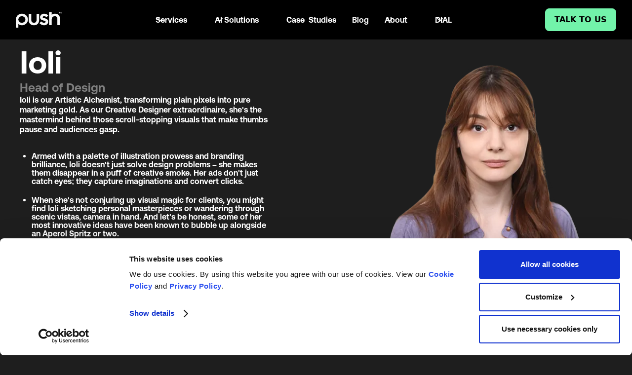

--- FILE ---
content_type: text/html
request_url: https://www.pushgroup.co.uk/our-team/ioli
body_size: 20549
content:
<!DOCTYPE html><!-- Last Published: Tue Dec 02 2025 12:46:04 GMT+0000 (Coordinated Universal Time) --><html data-wf-domain="www.pushgroup.co.uk" data-wf-page="65a00076561cdb41839174bc" data-wf-site="65083a252108f08131a5e38a" lang="en" data-wf-collection="65a00076561cdb41839174e7" data-wf-item-slug="ioli"><head><meta charset="utf-8"/><title>Push Group</title><meta content="width=device-width, initial-scale=1" name="viewport"/><link href="https://cdn.prod.website-files.com/65083a252108f08131a5e38a/css/push-group.webflow.shared.45a7e2a42.min.css" rel="stylesheet" type="text/css"/><link href="https://fonts.googleapis.com" rel="preconnect"/><link href="https://fonts.gstatic.com" rel="preconnect" crossorigin="anonymous"/><script src="https://ajax.googleapis.com/ajax/libs/webfont/1.6.26/webfont.js" type="text/javascript"></script><script type="text/javascript">WebFont.load({  google: {    families: ["Open Sans:300,300italic,400,400italic,600,600italic,700,700italic,800,800italic","Roboto Mono:500"]  }});</script><script type="text/javascript">!function(o,c){var n=c.documentElement,t=" w-mod-";n.className+=t+"js",("ontouchstart"in o||o.DocumentTouch&&c instanceof DocumentTouch)&&(n.className+=t+"touch")}(window,document);</script><link href="https://cdn.prod.website-files.com/65083a252108f08131a5e38a/651be0f326e7bdea1d75612b_favicon.svg" rel="shortcut icon" type="image/x-icon"/><link href="https://cdn.prod.website-files.com/65083a252108f08131a5e38a/651be1183282f3651bef066d_webclip.svg" rel="apple-touch-icon"/><link href="https://www.pushgroup.co.uk/our-team/ioli" rel="canonical"/><!-- Google Tag Manager -->

<script>(function(w,d,s,l,i){w[l]=w[l]||[];w[l].push({'gtm.start':
new Date().getTime(),event:'gtm.js'});var f=d.getElementsByTagName(s)[0],
j=d.createElement(s),dl=l!='dataLayer'?'&l='+l:'';j.async=true;j.src=
'https://www.googletagmanager.com/gtm.js?id='+i+dl;f.parentNode.insertBefore(j,f);
})(window,document,'script','dataLayer','GTM-PL8ZT5T');</script>

<!-- End Google Tag Manager -->


<!-- Cookiebot -->

<script id=“Cookiebot” src='https://consent.cookiebot.com/uc.js' data-cbid=“6f87daf6-45ed-4edf-9d25-de939fbfa4b5” type=“text/javascript” async></script>

<!-- End Cookiebot -->

<!-- Random CMS Items -->

<link rel="stylesheet" href="https://cdn.jsdelivr.net/gh/sygnaltech/webflow-util@3.39/dist/css/webflow-html.css">

<!-- End Random CMS Items -->

<!-- Swiper Code -->

<link
  rel="stylesheet"
  href="https://cdn.jsdelivr.net/npm/swiper@11/swiper-bundle.min.css"
/><link rel="alternate" href="https://www.pushgroup.co.uk/our-team/ioli" hreflang="en-GB" />
<link rel="alternate" href="https://www.pushgroup.co.uk/our-team/ioli" hreflang="en-DE" />
<link rel="alternate" href="https://www.pushgroup.co.uk/our-team/ioli" hreflang="en-FR" />
<link rel="alternate" href="https://www.pushgroup.co.uk/our-team/ioli" hreflang="en-NL" />
<link rel="alternate" href="https://www.pushgroup.co.uk/our-team/ioli" hreflang="en-BE" />
<link rel="alternate" href="https://www.pushgroup.co.uk/our-team/ioli" hreflang="en-AT" />
<link rel="alternate" href="https://www.pushgroup.co.uk/our-team/ioli" hreflang="en-CH" />
<link rel="alternate" href="https://www.pushgroup.co.uk/our-team/ioli" hreflang="en-LU" />
<link rel="alternate" href="https://www.pushgroup.co.uk/our-team/ioli" hreflang="en-MC" />
<link rel="alternate" href="https://www.pushgroup.co.uk/our-team/ioli" hreflang="en-LI" />
<link rel="alternate" href="https://www.pushgroup.ae/our-team/ioli" hreflang="en-AE" />
<link rel="alternate" href="https://www.pushgroup.ae/our-team/ioli" hreflang="en-DZ" />
<link rel="alternate" href="https://www.pushgroup.ae/our-team/ioli" hreflang="en-BH" />
<link rel="alternate" href="https://www.pushgroup.ae/our-team/ioli" hreflang="en-EG" />
<link rel="alternate" href="https://www.pushgroup.ae/our-team/ioli" hreflang="en-IR" />
<link rel="alternate" href="https://www.pushgroup.ae/our-team/ioli" hreflang="en-IQ" />
<link rel="alternate" href="https://www.pushgroup.ae/our-team/ioli" hreflang="en-IL" />
<link rel="alternate" href="https://www.pushgroup.ae/our-team/ioli" hreflang="en-JO" />
<link rel="alternate" href="https://www.pushgroup.ae/our-team/ioli" hreflang="en-KW" />
<link rel="alternate" href="https://www.pushgroup.ae/our-team/ioli" hreflang="en-LB" />
<link rel="alternate" href="https://www.pushgroup.ae/our-team/ioli" hreflang="en-LY" />
<link rel="alternate" href="https://www.pushgroup.ae/our-team/ioli" hreflang="en-MA" />
<link rel="alternate" href="https://www.pushgroup.ae/our-team/ioli" hreflang="en-OM" />
<link rel="alternate" href="https://www.pushgroup.ae/our-team/ioli" hreflang="en-QA" />
<link rel="alternate" href="https://www.pushgroup.ae/our-team/ioli" hreflang="en-SA" />
<link rel="alternate" href="https://www.pushgroup.ae/our-team/ioli" hreflang="en-SY" />
<link rel="alternate" href="https://www.pushgroup.ae/our-team/ioli" hreflang="en-TN" />
<link rel="alternate" href="https://www.pushgroup.ae/our-team/ioli" hreflang="en-PS" />
<link rel="alternate" href="https://www.pushgroup.ae/our-team/ioli" hreflang="en-YE" />
<link rel="alternate" href="https://www.pushgroup.gr/our-team/ioli" hreflang="en-GR" />
<link rel="alternate" href="https://www.pushgroup.gr/our-team/ioli" hreflang="en-AL" />
<link rel="alternate" href="https://www.pushgroup.gr/our-team/ioli" hreflang="en-AD" />
<link rel="alternate" href="https://www.pushgroup.gr/our-team/ioli" hreflang="en-BA" />
<link rel="alternate" href="https://www.pushgroup.gr/our-team/ioli" hreflang="en-HR" />
<link rel="alternate" href="https://www.pushgroup.gr/our-team/ioli" hreflang="en-RS" />
<link rel="alternate" href="https://www.pushgroup.gr/our-team/ioli" hreflang="en-SI" />
<link rel="alternate" href="https://www.pushgroup.gr/our-team/ioli" hreflang="en-TR" />
<link rel="alternate" href="https://www.pushgroup.gr/our-team/ioli" hreflang="en-CY" />
<link rel="alternate" href="https://www.pushgroup.gr/our-team/ioli" hreflang="en-BG" />
<link rel="alternate" href="https://www.pushgroup.gr/our-team/ioli" hreflang="en-MK" />
<link rel="alternate" href="https://www.pushgroup.co.uk/our-team/ioli" hreflang="x-default" /></head><body><div class="page-wrapper"><div data-animation="default" class="navbar19_component head-old-bkp w-nav" data-easing2="ease" fs-scrolldisable-element="smart-nav" data-easing="ease" data-collapse="all" data-w-id="7affeacb-8464-2c8f-128e-c7284d76f132" role="banner" data-duration="0"><div class="navbar19_container"><a href="/old-home" class="navbar19_logo-link w-nav-brand"><img src="https://cdn.prod.website-files.com/65083a252108f08131a5e38a/65113bdbb082e8d7ca1bf282_Logo.webp" loading="lazy" width="82" alt="" class="navbar19_logo"/></a><div class="navbar19_link-wrapper"><a href="#" class="navbar19_link w-nav-link">Link One</a><a href="#" class="navbar19_link w-nav-link">Link Two</a><a href="#" class="navbar19_link w-nav-link">Link Three</a><div data-hover="true" data-delay="200" data-w-id="7affeacb-8464-2c8f-128e-c7284d76f13d" class="navbar19_menu-dropdown w-dropdown"><div class="navbar19_dropdown-toggle w-dropdown-toggle"><div>Link Four</div><div class="dropdown-chevron w-embed"><svg width=" 100%" height=" 100%" viewBox="0 0 16 16" fill="none" xmlns="http://www.w3.org/2000/svg">
<path fill-rule="evenodd" clip-rule="evenodd" d="M2.55806 6.29544C2.46043 6.19781 2.46043 6.03952 2.55806 5.94189L3.44195 5.058C3.53958 4.96037 3.69787 4.96037 3.7955 5.058L8.00001 9.26251L12.2045 5.058C12.3021 4.96037 12.4604 4.96037 12.5581 5.058L13.4419 5.94189C13.5396 6.03952 13.5396 6.19781 13.4419 6.29544L8.17678 11.5606C8.07915 11.6582 7.92086 11.6582 7.82323 11.5606L2.55806 6.29544Z" fill="currentColor"/>
</svg></div></div><nav class="navbar19_dropdown-list w-dropdown-list"><a href="#" class="navbar19_link w-dropdown-link">Link Five</a><a href="#" class="navbar19_link w-dropdown-link">Link Six</a><a href="#" class="navbar19_link w-dropdown-link">Link Seven</a></nav></div></div><div class="navbar19_wrapper"><nav role="navigation" class="navbar19_menu w-nav-menu"><div class="navbar19_menu-wrapper"><div id="w-node-_7affeacb-8464-2c8f-128e-c7284d76f14c-4d76f132" class="navbar19_menu-right"><div class="navbar19_item"><a href="/old-home" class="nav-heading link">Home</a><a href="/case-studies" class="nav-heading link">Our Work</a><a href="/who-are-we" class="nav-heading link">About</a><a href="/our-channel-partners" class="navbar19_link-small">Partners</a><a href="/our-team" class="navbar19_link-small">Team</a><a href="/careers" class="navbar19_link-small">Careers</a></div><div id="w-node-_7affeacb-8464-2c8f-128e-c7284d76f15b-4d76f132" class="navbar19_item"><div class="margin-bottom margin-xsmall"><div class="nav-heading">Thought Leadership</div></div><a href="#" class="navbar19_link-small">Articles</a><a href="#" class="navbar19_link-small">Webinars</a></div><div class="navbar19_item"><a href="/contact" class="nav-heading link">Contact</a><a href="/contact-location" class="nav-heading link">Locations</a></div><div id="w-node-_7affeacb-8464-2c8f-128e-c7284d76f168-4d76f132" class="navbar19_menu-left-bottom"><div class="w-layout-grid navbar19_social-list"><a href="#" class="navbar19_social-link w-inline-block"><div class="social-icon w-embed"><svg width="100%" height="100%" viewBox="0 0 24 24" fill="none" xmlns="http://www.w3.org/2000/svg">
<path d="M16.5 6H13.5C12.9477 6 12.5 6.44772 12.5 7V10H16.5C16.6137 9.99748 16.7216 10.0504 16.7892 10.1419C16.8568 10.2334 16.8758 10.352 16.84 10.46L16.1 12.66C16.0318 12.8619 15.8431 12.9984 15.63 13H12.5V20.5C12.5 20.7761 12.2761 21 12 21H9.5C9.22386 21 9 20.7761 9 20.5V13H7.5C7.22386 13 7 12.7761 7 12.5V10.5C7 10.2239 7.22386 10 7.5 10H9V7C9 4.79086 10.7909 3 13 3H16.5C16.7761 3 17 3.22386 17 3.5V5.5C17 5.77614 16.7761 6 16.5 6Z" fill="CurrentColor"/>
</svg></div></a><a href="#" class="navbar19_social-link w-inline-block"><div class="social-icon w-embed"><svg width="100%" height="100%" viewBox="0 0 24 24" fill="none" xmlns="http://www.w3.org/2000/svg">
<path fill-rule="evenodd" clip-rule="evenodd" d="M16 3H8C5.23858 3 3 5.23858 3 8V16C3 18.7614 5.23858 21 8 21H16C18.7614 21 21 18.7614 21 16V8C21 5.23858 18.7614 3 16 3ZM19.25 16C19.2445 17.7926 17.7926 19.2445 16 19.25H8C6.20735 19.2445 4.75549 17.7926 4.75 16V8C4.75549 6.20735 6.20735 4.75549 8 4.75H16C17.7926 4.75549 19.2445 6.20735 19.25 8V16ZM16.75 8.25C17.3023 8.25 17.75 7.80228 17.75 7.25C17.75 6.69772 17.3023 6.25 16.75 6.25C16.1977 6.25 15.75 6.69772 15.75 7.25C15.75 7.80228 16.1977 8.25 16.75 8.25ZM12 7.5C9.51472 7.5 7.5 9.51472 7.5 12C7.5 14.4853 9.51472 16.5 12 16.5C14.4853 16.5 16.5 14.4853 16.5 12C16.5027 10.8057 16.0294 9.65957 15.1849 8.81508C14.3404 7.97059 13.1943 7.49734 12 7.5ZM9.25 12C9.25 13.5188 10.4812 14.75 12 14.75C13.5188 14.75 14.75 13.5188 14.75 12C14.75 10.4812 13.5188 9.25 12 9.25C10.4812 9.25 9.25 10.4812 9.25 12Z" fill="CurrentColor"/>
</svg></div></a><a href="#" class="navbar19_social-link w-inline-block"><div class="social-icon w-embed"><svg width="100%" height="100%" viewBox="0 0 24 24" fill="none" xmlns="http://www.w3.org/2000/svg">
<path d="M20.9728 6.7174C20.5084 7.33692 19.947 7.87733 19.3103 8.31776C19.3103 8.47959 19.3103 8.64142 19.3103 8.81225C19.3154 11.7511 18.1415 14.5691 16.0518 16.6345C13.962 18.6999 11.1312 19.8399 8.19405 19.7989C6.49599 19.8046 4.81967 19.4169 3.29642 18.6661C3.21428 18.6302 3.16131 18.549 3.16162 18.4593V18.3604C3.16162 18.2313 3.26623 18.1267 3.39527 18.1267C5.06442 18.0716 6.67402 17.4929 7.99634 16.4724C6.48553 16.4419 5.12619 15.5469 4.5006 14.1707C4.46901 14.0956 4.47884 14.0093 4.52657 13.9432C4.57429 13.8771 4.653 13.8407 4.73425 13.8471C5.19342 13.8932 5.65718 13.8505 6.1002 13.7212C4.43239 13.375 3.17921 11.9904 2.99986 10.2957C2.99349 10.2144 3.02992 10.1357 3.096 10.0879C3.16207 10.0402 3.24824 10.0303 3.32338 10.062C3.77094 10.2595 4.25409 10.3635 4.74324 10.3676C3.28184 9.40846 2.65061 7.58405 3.20655 5.92622C3.26394 5.76513 3.40181 5.64612 3.5695 5.61294C3.73718 5.57975 3.90996 5.63728 4.02432 5.76439C5.99639 7.86325 8.70604 9.11396 11.5819 9.25279C11.5083 8.95885 11.4721 8.65676 11.4741 8.35372C11.501 6.76472 12.4842 5.34921 13.9634 4.76987C15.4425 4.19054 17.1249 4.56203 18.223 5.71044C18.9714 5.56785 19.695 5.31645 20.3707 4.96421C20.4202 4.93331 20.483 4.93331 20.5325 4.96421C20.5634 5.01373 20.5634 5.07652 20.5325 5.12604C20.2052 5.87552 19.6523 6.50412 18.9509 6.92419C19.5651 6.85296 20.1685 6.70807 20.7482 6.49264C20.797 6.45942 20.8611 6.45942 20.9099 6.49264C20.9508 6.51134 20.9814 6.54711 20.9935 6.59042C21.0056 6.63373 20.998 6.68018 20.9728 6.7174Z" fill="CurrentColor"/>
</svg></div></a><a href="#" class="navbar19_social-link w-inline-block"><div class="social-icon w-embed"><svg width="100%" height="100%" viewBox="0 0 24 24" fill="none" xmlns="http://www.w3.org/2000/svg">
<path fill-rule="evenodd" clip-rule="evenodd" d="M5 3H19C20.1046 3 21 3.89543 21 5V19C21 20.1046 20.1046 21 19 21H5C3.89543 21 3 20.1046 3 19V5C3 3.89543 3.89543 3 5 3ZM8 18C8.27614 18 8.5 17.7761 8.5 17.5V10.5C8.5 10.2239 8.27614 10 8 10H6.5C6.22386 10 6 10.2239 6 10.5V17.5C6 17.7761 6.22386 18 6.5 18H8ZM7.25 9C6.42157 9 5.75 8.32843 5.75 7.5C5.75 6.67157 6.42157 6 7.25 6C8.07843 6 8.75 6.67157 8.75 7.5C8.75 8.32843 8.07843 9 7.25 9ZM17.5 18C17.7761 18 18 17.7761 18 17.5V12.9C18.0325 11.3108 16.8576 9.95452 15.28 9.76C14.177 9.65925 13.1083 10.1744 12.5 11.1V10.5C12.5 10.2239 12.2761 10 12 10H10.5C10.2239 10 10 10.2239 10 10.5V17.5C10 17.7761 10.2239 18 10.5 18H12C12.2761 18 12.5 17.7761 12.5 17.5V13.75C12.5 12.9216 13.1716 12.25 14 12.25C14.8284 12.25 15.5 12.9216 15.5 13.75V17.5C15.5 17.7761 15.7239 18 16 18H17.5Z" fill="CurrentColor"/>
</svg></div></a><a href="#" class="navbar19_social-link w-inline-block"><div class="icon-embed-xsmall w-embed"><svg width="100%" height="100%" viewBox="0 0 24 24" fill="none" xmlns="http://www.w3.org/2000/svg">
<path fill-rule="evenodd" clip-rule="evenodd" d="M20.5686 4.77345C21.5163 5.02692 22.2555 5.76903 22.5118 6.71673C23.1821 9.42042 23.1385 14.5321 22.5259 17.278C22.2724 18.2257 21.5303 18.965 20.5826 19.2213C17.9071 19.8831 5.92356 19.8015 3.40294 19.2213C2.45524 18.9678 1.71595 18.2257 1.45966 17.278C0.827391 14.7011 0.871044 9.25144 1.44558 6.73081C1.69905 5.78311 2.44116 5.04382 3.38886 4.78753C6.96561 4.0412 19.2956 4.282 20.5686 4.77345ZM9.86682 8.70227L15.6122 11.9974L9.86682 15.2925V8.70227Z" fill="CurrentColor"/>
</svg></div></a></div></div></div><div id="w-node-_7affeacb-8464-2c8f-128e-c7284d76f174-4d76f132" class="navbar19_menu-right"><div class="navbar19_item"><div class="margin-bottom margin-xsmall"><div class="nav-heading">Training</div></div><a href="#" class="navbar19_link-small">Enterprise</a><a href="#" class="navbar19_link-small">Workshops</a><a href="#" class="navbar19_link-small">On Demand</a></div><div class="navbar19_item"><div class="margin-bottom margin-xsmall"><div class="nav-heading">Consultancy</div></div><a href="#" class="navbar19_link-small">Pulse</a></div><div class="navbar19_item"><div class="margin-bottom margin-xsmall"><div class="nav-heading">Delivery</div></div><a href="/media-buying" class="navbar19_link-small">Media Buying</a><a href="/social-media-agency" class="navbar19_link-small">Paid Social</a><a href="#" class="navbar19_link-small">Paid Search</a><a href="#" class="navbar19_link-small">Creative</a><a href="#" class="navbar19_link-small">Social Media Management</a><a href="#" class="navbar19_link-small">SEO</a><a href="#" class="navbar19_link-small">CRO</a><a href="#" class="navbar19_link-small">Emerging Channels</a></div><div class="navbar19_item"><div class="margin-bottom margin-xsmall"><div class="nav-heading">DIAL</div></div><a href="#" class="navbar19_link-small">AI Driven Innovation</a><a href="#" class="navbar19_link-small">Latest Labwork</a><a href="#" class="navbar19_link-small">Dial360</a></div></div></div></nav><div class="navbar19_menu-button w-nav-button"><div class="menu-icon4"><div class="menu-icon4_wrapper"><div class="menu-icon4_line-top"></div><div class="menu-icon4_line-middle"><div class="menu-icon_line-middle-top"></div><div class="menu-icon_line-middle-base"></div></div><div class="menu-icon4_line-bottom"></div></div></div></div></div></div><div class="wrapper navbar-wrapper"><a href="/old-home" class="navbar19_logo-link w-nav-brand"><img src="https://cdn.prod.website-files.com/65083a252108f08131a5e38a/65113bdbb082e8d7ca1bf282_Logo.webp" loading="lazy" width="82" alt="" class="navbar19_logo"/></a><div class="left-navbar frost"><a href="/contact" class="button nav w-button">TALK TO US</a><div data-w-id="66a61a31-2687-71ad-a87e-1427e245ffed" class="full-menu-button"><div data-is-ix2-target="1" class="menu-lottie" data-w-id="66a61a31-2687-71ad-a87e-1427e245ffee" data-animation-type="lottie" data-src="https://cdn.prod.website-files.com/60ad127873176443b92d1c72/60ad12797317640e142d1cb4_menu-nav.json" data-loop="0" data-direction="1" data-autoplay="0" data-renderer="svg" data-default-duration="2.875" data-duration="0" data-ix2-initial-state="0"></div></div></div><div class="mega-menu frost"><div class="large-menu-wrapper"><div id="w-node-_66a61a31-2687-71ad-a87e-1427e245fff3-4d76f132" class="navbar19_menu-right right"><div id="w-node-_66a61a31-2687-71ad-a87e-1427e245fff4-4d76f132" class="navbar19_item"><a href="/old-home" class="nav-heading-2 link">Home</a><a href="/case-studies" class="nav-heading-2 link">Case Studies</a><a href="/who-are-we" class="nav-heading-2 link">About</a><a href="/our-awards" class="navbar19_link-small-2">Awards</a><a href="/our-channel-partners" class="navbar19_link-small-2">Partners</a><a href="/our-team" class="navbar19_link-small-2">Team</a><a href="/careers" class="navbar19_link-small-2">Careers</a></div><div id="w-node-_66a61a31-2687-71ad-a87e-1427e2460001-4d76f132" class="navbar19_item"><div class="margin-bottom"><a href="/thought-leadership" class="nav-heading-2 link">Thought Leadership</a></div><a href="/blog" class="navbar19_link-small-2">Blog</a><a href="/webinars" class="navbar19_link-small-2">Events and Webinars</a></div><div class="navbar19_item"><div class="margin-bottom"><a href="/digital-innovation-acceleration-lab" class="nav-heading-2 link">DIAL</a></div><a href="#" class="navbar19_link-small-2 hide">AI Driven Innovation</a><a href="/digital-innovation-acceleration-lab/latest-labwork" class="navbar19_link-small-2">Latest Labwork</a><a href="/digital-innovation-acceleration-lab/360" class="navbar19_link-small-2">Dial360</a></div><div id="w-node-_66a61a31-2687-71ad-a87e-1427e2460009-4d76f132" class="navbar19_item"><a href="/contact" class="nav-heading-2 link">Contact</a><a href="/contact-location" class="nav-heading-2 link">Locations</a></div><div id="w-node-_66a61a31-2687-71ad-a87e-1427e246000e-4d76f132" class="navbar19_menu-left-bottom"><div class="w-layout-grid navbar19_social-list"><a href="http://bit.ly/push-fb" target="_blank" class="navbar19_social-link w-inline-block"><div class="social-icon w-embed"><svg width="100%" height="100%" viewBox="0 0 24 24" fill="none" xmlns="http://www.w3.org/2000/svg">
<path d="M16.5 6H13.5C12.9477 6 12.5 6.44772 12.5 7V10H16.5C16.6137 9.99748 16.7216 10.0504 16.7892 10.1419C16.8568 10.2334 16.8758 10.352 16.84 10.46L16.1 12.66C16.0318 12.8619 15.8431 12.9984 15.63 13H12.5V20.5C12.5 20.7761 12.2761 21 12 21H9.5C9.22386 21 9 20.7761 9 20.5V13H7.5C7.22386 13 7 12.7761 7 12.5V10.5C7 10.2239 7.22386 10 7.5 10H9V7C9 4.79086 10.7909 3 13 3H16.5C16.7761 3 17 3.22386 17 3.5V5.5C17 5.77614 16.7761 6 16.5 6Z" fill="CurrentColor"/>
</svg></div></a><a href="https://www.instagram.com/push4growth/" target="_blank" class="navbar19_social-link w-inline-block"><div class="social-icon w-embed"><svg width="100%" height="100%" viewBox="0 0 24 24" fill="none" xmlns="http://www.w3.org/2000/svg">
<path fill-rule="evenodd" clip-rule="evenodd" d="M16 3H8C5.23858 3 3 5.23858 3 8V16C3 18.7614 5.23858 21 8 21H16C18.7614 21 21 18.7614 21 16V8C21 5.23858 18.7614 3 16 3ZM19.25 16C19.2445 17.7926 17.7926 19.2445 16 19.25H8C6.20735 19.2445 4.75549 17.7926 4.75 16V8C4.75549 6.20735 6.20735 4.75549 8 4.75H16C17.7926 4.75549 19.2445 6.20735 19.25 8V16ZM16.75 8.25C17.3023 8.25 17.75 7.80228 17.75 7.25C17.75 6.69772 17.3023 6.25 16.75 6.25C16.1977 6.25 15.75 6.69772 15.75 7.25C15.75 7.80228 16.1977 8.25 16.75 8.25ZM12 7.5C9.51472 7.5 7.5 9.51472 7.5 12C7.5 14.4853 9.51472 16.5 12 16.5C14.4853 16.5 16.5 14.4853 16.5 12C16.5027 10.8057 16.0294 9.65957 15.1849 8.81508C14.3404 7.97059 13.1943 7.49734 12 7.5ZM9.25 12C9.25 13.5188 10.4812 14.75 12 14.75C13.5188 14.75 14.75 13.5188 14.75 12C14.75 10.4812 13.5188 9.25 12 9.25C10.4812 9.25 9.25 10.4812 9.25 12Z" fill="CurrentColor"/>
</svg></div></a><a href="https://twitter.com/pushgroup" target="_blank" class="navbar19_social-link w-inline-block"><div class="social-icon w-embed"><svg width="100%" height="100%" viewBox="0 0 24 24" fill="none" xmlns="http://www.w3.org/2000/svg">
<path d="M20.9728 6.7174C20.5084 7.33692 19.947 7.87733 19.3103 8.31776C19.3103 8.47959 19.3103 8.64142 19.3103 8.81225C19.3154 11.7511 18.1415 14.5691 16.0518 16.6345C13.962 18.6999 11.1312 19.8399 8.19405 19.7989C6.49599 19.8046 4.81967 19.4169 3.29642 18.6661C3.21428 18.6302 3.16131 18.549 3.16162 18.4593V18.3604C3.16162 18.2313 3.26623 18.1267 3.39527 18.1267C5.06442 18.0716 6.67402 17.4929 7.99634 16.4724C6.48553 16.4419 5.12619 15.5469 4.5006 14.1707C4.46901 14.0956 4.47884 14.0093 4.52657 13.9432C4.57429 13.8771 4.653 13.8407 4.73425 13.8471C5.19342 13.8932 5.65718 13.8505 6.1002 13.7212C4.43239 13.375 3.17921 11.9904 2.99986 10.2957C2.99349 10.2144 3.02992 10.1357 3.096 10.0879C3.16207 10.0402 3.24824 10.0303 3.32338 10.062C3.77094 10.2595 4.25409 10.3635 4.74324 10.3676C3.28184 9.40846 2.65061 7.58405 3.20655 5.92622C3.26394 5.76513 3.40181 5.64612 3.5695 5.61294C3.73718 5.57975 3.90996 5.63728 4.02432 5.76439C5.99639 7.86325 8.70604 9.11396 11.5819 9.25279C11.5083 8.95885 11.4721 8.65676 11.4741 8.35372C11.501 6.76472 12.4842 5.34921 13.9634 4.76987C15.4425 4.19054 17.1249 4.56203 18.223 5.71044C18.9714 5.56785 19.695 5.31645 20.3707 4.96421C20.4202 4.93331 20.483 4.93331 20.5325 4.96421C20.5634 5.01373 20.5634 5.07652 20.5325 5.12604C20.2052 5.87552 19.6523 6.50412 18.9509 6.92419C19.5651 6.85296 20.1685 6.70807 20.7482 6.49264C20.797 6.45942 20.8611 6.45942 20.9099 6.49264C20.9508 6.51134 20.9814 6.54711 20.9935 6.59042C21.0056 6.63373 20.998 6.68018 20.9728 6.7174Z" fill="CurrentColor"/>
</svg></div></a><a href="http://bit.ly/push-linkedin" target="_blank" class="navbar19_social-link w-inline-block"><div class="social-icon w-embed"><svg width="100%" height="100%" viewBox="0 0 24 24" fill="none" xmlns="http://www.w3.org/2000/svg">
<path fill-rule="evenodd" clip-rule="evenodd" d="M5 3H19C20.1046 3 21 3.89543 21 5V19C21 20.1046 20.1046 21 19 21H5C3.89543 21 3 20.1046 3 19V5C3 3.89543 3.89543 3 5 3ZM8 18C8.27614 18 8.5 17.7761 8.5 17.5V10.5C8.5 10.2239 8.27614 10 8 10H6.5C6.22386 10 6 10.2239 6 10.5V17.5C6 17.7761 6.22386 18 6.5 18H8ZM7.25 9C6.42157 9 5.75 8.32843 5.75 7.5C5.75 6.67157 6.42157 6 7.25 6C8.07843 6 8.75 6.67157 8.75 7.5C8.75 8.32843 8.07843 9 7.25 9ZM17.5 18C17.7761 18 18 17.7761 18 17.5V12.9C18.0325 11.3108 16.8576 9.95452 15.28 9.76C14.177 9.65925 13.1083 10.1744 12.5 11.1V10.5C12.5 10.2239 12.2761 10 12 10H10.5C10.2239 10 10 10.2239 10 10.5V17.5C10 17.7761 10.2239 18 10.5 18H12C12.2761 18 12.5 17.7761 12.5 17.5V13.75C12.5 12.9216 13.1716 12.25 14 12.25C14.8284 12.25 15.5 12.9216 15.5 13.75V17.5C15.5 17.7761 15.7239 18 16 18H17.5Z" fill="CurrentColor"/>
</svg></div></a><a href="http://bit.ly/push-youtube" target="_blank" class="navbar19_social-link w-inline-block"><div class="icon-embed-xsmall-4 w-embed"><svg width="100%" height="100%" viewBox="0 0 24 24" fill="none" xmlns="http://www.w3.org/2000/svg">
<path fill-rule="evenodd" clip-rule="evenodd" d="M20.5686 4.77345C21.5163 5.02692 22.2555 5.76903 22.5118 6.71673C23.1821 9.42042 23.1385 14.5321 22.5259 17.278C22.2724 18.2257 21.5303 18.965 20.5826 19.2213C17.9071 19.8831 5.92356 19.8015 3.40294 19.2213C2.45524 18.9678 1.71595 18.2257 1.45966 17.278C0.827391 14.7011 0.871044 9.25144 1.44558 6.73081C1.69905 5.78311 2.44116 5.04382 3.38886 4.78753C6.96561 4.0412 19.2956 4.282 20.5686 4.77345ZM9.86682 8.70227L15.6122 11.9974L9.86682 15.2925V8.70227Z" fill="CurrentColor"/>
</svg></div></a></div></div></div><div id="w-node-_66a61a31-2687-71ad-a87e-1427e246001a-4d76f132" class="navbar19_menu-right"><div class="navbar19_item"><div class="margin-bottom"><a href="/ai-marketing-agency" class="nav-heading-2 link">AI</a></div><a href="/ai-marketing-agency" class="navbar19_link-small-2">AI Marketing</a><a href="/push-training-academy/ai-training" class="navbar19_link-small-2">AI Hub</a><a href="/digital-innovation-acceleration-lab/dial-agent" class="navbar19_link-small-2">AI Agents</a><a href="/ppc-agency" class="navbar19_link-small-2 hide-item-now">Paid Search</a><a href="/creative-services-agency" class="navbar19_link-small-2 hide-item-now">Creative</a><a href="/social-media-agency-management" class="navbar19_link-small-2 hide-item-now">Social Media Management</a><a href="/seo-agency" class="navbar19_link-small-2 hide-item-now">SEO</a><a href="/conversion-rate-optimisation-agency" class="navbar19_link-small-2 hide-item-now">CRO</a><a href="/emerging-channels" class="navbar19_link-small-2 hide-item-now">Emerging Channels</a></div><div class="navbar19_item"><div class="margin-bottom"><a href="/digital-marketing-services" class="nav-heading-2 link">Performance Marketing</a></div><a href="/media-buying" class="navbar19_link-small-2">Media Buying</a><a href="/social-media-agency" class="navbar19_link-small-2">Paid Social</a><a href="/ppc-agency" class="navbar19_link-small-2">Paid Search</a><a href="/creative-services-agency" class="navbar19_link-small-2">Creative</a><a href="/social-media-agency-management" class="navbar19_link-small-2">Social Media Management</a><a href="/seo-agency" class="navbar19_link-small-2">SEO</a><a href="/conversion-rate-optimisation-agency" class="navbar19_link-small-2">CRO</a><a href="/emerging-channels" class="navbar19_link-small-2">Emerging Channels</a><a href="/pay-per-lead" class="navbar19_link-small-2">Pay Per Lead</a></div><div class="navbar19_item"><div class="margin-bottom"><a href="/push-training-academy" class="nav-heading-2 link">Training</a></div><a href="/push-training-academy/enterprise" class="navbar19_link-small-2">Enterprise</a><a href="/push-training-academy/workshops" class="navbar19_link-small-2">Workshops</a><a href="/push-training-academy/on-demand" class="navbar19_link-small-2">On Demand</a></div><div class="navbar19_item"><div class="margin-bottom"><a href="/marketing-consultancy" class="nav-heading-2 link">Consultancy</a></div><a href="/pulse" class="navbar19_link-small-2">Pulse</a></div></div></div></div><div class="mega-menu-overlay"></div></div></div><div class="header-new-main"><div data-animation="default" class="navbar19_component head-old-bkp w-nav" data-easing2="ease" fs-scrolldisable-element="smart-nav" data-easing="ease" data-collapse="all" data-w-id="7affeacb-8464-2c8f-128e-c7284d76f132" role="banner" data-duration="0"><div class="navbar19_container"><a href="/old-home" class="navbar19_logo-link w-nav-brand"><img src="https://cdn.prod.website-files.com/65083a252108f08131a5e38a/65113bdbb082e8d7ca1bf282_Logo.webp" loading="lazy" width="82" alt="" class="navbar19_logo"/></a><div class="navbar19_link-wrapper"><a href="#" class="navbar19_link w-nav-link">Link One</a><a href="#" class="navbar19_link w-nav-link">Link Two</a><a href="#" class="navbar19_link w-nav-link">Link Three</a><div data-hover="true" data-delay="200" data-w-id="7affeacb-8464-2c8f-128e-c7284d76f13d" class="navbar19_menu-dropdown w-dropdown"><div class="navbar19_dropdown-toggle w-dropdown-toggle"><div>Link Four</div><div class="dropdown-chevron w-embed"><svg width=" 100%" height=" 100%" viewBox="0 0 16 16" fill="none" xmlns="http://www.w3.org/2000/svg">
<path fill-rule="evenodd" clip-rule="evenodd" d="M2.55806 6.29544C2.46043 6.19781 2.46043 6.03952 2.55806 5.94189L3.44195 5.058C3.53958 4.96037 3.69787 4.96037 3.7955 5.058L8.00001 9.26251L12.2045 5.058C12.3021 4.96037 12.4604 4.96037 12.5581 5.058L13.4419 5.94189C13.5396 6.03952 13.5396 6.19781 13.4419 6.29544L8.17678 11.5606C8.07915 11.6582 7.92086 11.6582 7.82323 11.5606L2.55806 6.29544Z" fill="currentColor"/>
</svg></div></div><nav class="navbar19_dropdown-list w-dropdown-list"><a href="#" class="navbar19_link w-dropdown-link">Link Five</a><a href="#" class="navbar19_link w-dropdown-link">Link Six</a><a href="#" class="navbar19_link w-dropdown-link">Link Seven</a></nav></div></div><div class="navbar19_wrapper"><nav role="navigation" class="navbar19_menu w-nav-menu"><div class="navbar19_menu-wrapper"><div id="w-node-_7affeacb-8464-2c8f-128e-c7284d76f14c-4d76f132" class="navbar19_menu-right"><div class="navbar19_item"><a href="/old-home" class="nav-heading link">Home</a><a href="/case-studies" class="nav-heading link">Our Work</a><a href="/who-are-we" class="nav-heading link">About</a><a href="/our-channel-partners" class="navbar19_link-small">Partners</a><a href="/our-team" class="navbar19_link-small">Team</a><a href="/careers" class="navbar19_link-small">Careers</a></div><div id="w-node-_7affeacb-8464-2c8f-128e-c7284d76f15b-4d76f132" class="navbar19_item"><div class="margin-bottom margin-xsmall"><div class="nav-heading">Thought Leadership</div></div><a href="#" class="navbar19_link-small">Articles</a><a href="#" class="navbar19_link-small">Webinars</a></div><div class="navbar19_item"><a href="/contact" class="nav-heading link">Contact</a><a href="/contact-location" class="nav-heading link">Locations</a></div><div id="w-node-_7affeacb-8464-2c8f-128e-c7284d76f168-4d76f132" class="navbar19_menu-left-bottom"><div class="w-layout-grid navbar19_social-list"><a href="#" class="navbar19_social-link w-inline-block"><div class="social-icon w-embed"><svg width="100%" height="100%" viewBox="0 0 24 24" fill="none" xmlns="http://www.w3.org/2000/svg">
<path d="M16.5 6H13.5C12.9477 6 12.5 6.44772 12.5 7V10H16.5C16.6137 9.99748 16.7216 10.0504 16.7892 10.1419C16.8568 10.2334 16.8758 10.352 16.84 10.46L16.1 12.66C16.0318 12.8619 15.8431 12.9984 15.63 13H12.5V20.5C12.5 20.7761 12.2761 21 12 21H9.5C9.22386 21 9 20.7761 9 20.5V13H7.5C7.22386 13 7 12.7761 7 12.5V10.5C7 10.2239 7.22386 10 7.5 10H9V7C9 4.79086 10.7909 3 13 3H16.5C16.7761 3 17 3.22386 17 3.5V5.5C17 5.77614 16.7761 6 16.5 6Z" fill="CurrentColor"/>
</svg></div></a><a href="#" class="navbar19_social-link w-inline-block"><div class="social-icon w-embed"><svg width="100%" height="100%" viewBox="0 0 24 24" fill="none" xmlns="http://www.w3.org/2000/svg">
<path fill-rule="evenodd" clip-rule="evenodd" d="M16 3H8C5.23858 3 3 5.23858 3 8V16C3 18.7614 5.23858 21 8 21H16C18.7614 21 21 18.7614 21 16V8C21 5.23858 18.7614 3 16 3ZM19.25 16C19.2445 17.7926 17.7926 19.2445 16 19.25H8C6.20735 19.2445 4.75549 17.7926 4.75 16V8C4.75549 6.20735 6.20735 4.75549 8 4.75H16C17.7926 4.75549 19.2445 6.20735 19.25 8V16ZM16.75 8.25C17.3023 8.25 17.75 7.80228 17.75 7.25C17.75 6.69772 17.3023 6.25 16.75 6.25C16.1977 6.25 15.75 6.69772 15.75 7.25C15.75 7.80228 16.1977 8.25 16.75 8.25ZM12 7.5C9.51472 7.5 7.5 9.51472 7.5 12C7.5 14.4853 9.51472 16.5 12 16.5C14.4853 16.5 16.5 14.4853 16.5 12C16.5027 10.8057 16.0294 9.65957 15.1849 8.81508C14.3404 7.97059 13.1943 7.49734 12 7.5ZM9.25 12C9.25 13.5188 10.4812 14.75 12 14.75C13.5188 14.75 14.75 13.5188 14.75 12C14.75 10.4812 13.5188 9.25 12 9.25C10.4812 9.25 9.25 10.4812 9.25 12Z" fill="CurrentColor"/>
</svg></div></a><a href="#" class="navbar19_social-link w-inline-block"><div class="social-icon w-embed"><svg width="100%" height="100%" viewBox="0 0 24 24" fill="none" xmlns="http://www.w3.org/2000/svg">
<path d="M20.9728 6.7174C20.5084 7.33692 19.947 7.87733 19.3103 8.31776C19.3103 8.47959 19.3103 8.64142 19.3103 8.81225C19.3154 11.7511 18.1415 14.5691 16.0518 16.6345C13.962 18.6999 11.1312 19.8399 8.19405 19.7989C6.49599 19.8046 4.81967 19.4169 3.29642 18.6661C3.21428 18.6302 3.16131 18.549 3.16162 18.4593V18.3604C3.16162 18.2313 3.26623 18.1267 3.39527 18.1267C5.06442 18.0716 6.67402 17.4929 7.99634 16.4724C6.48553 16.4419 5.12619 15.5469 4.5006 14.1707C4.46901 14.0956 4.47884 14.0093 4.52657 13.9432C4.57429 13.8771 4.653 13.8407 4.73425 13.8471C5.19342 13.8932 5.65718 13.8505 6.1002 13.7212C4.43239 13.375 3.17921 11.9904 2.99986 10.2957C2.99349 10.2144 3.02992 10.1357 3.096 10.0879C3.16207 10.0402 3.24824 10.0303 3.32338 10.062C3.77094 10.2595 4.25409 10.3635 4.74324 10.3676C3.28184 9.40846 2.65061 7.58405 3.20655 5.92622C3.26394 5.76513 3.40181 5.64612 3.5695 5.61294C3.73718 5.57975 3.90996 5.63728 4.02432 5.76439C5.99639 7.86325 8.70604 9.11396 11.5819 9.25279C11.5083 8.95885 11.4721 8.65676 11.4741 8.35372C11.501 6.76472 12.4842 5.34921 13.9634 4.76987C15.4425 4.19054 17.1249 4.56203 18.223 5.71044C18.9714 5.56785 19.695 5.31645 20.3707 4.96421C20.4202 4.93331 20.483 4.93331 20.5325 4.96421C20.5634 5.01373 20.5634 5.07652 20.5325 5.12604C20.2052 5.87552 19.6523 6.50412 18.9509 6.92419C19.5651 6.85296 20.1685 6.70807 20.7482 6.49264C20.797 6.45942 20.8611 6.45942 20.9099 6.49264C20.9508 6.51134 20.9814 6.54711 20.9935 6.59042C21.0056 6.63373 20.998 6.68018 20.9728 6.7174Z" fill="CurrentColor"/>
</svg></div></a><a href="#" class="navbar19_social-link w-inline-block"><div class="social-icon w-embed"><svg width="100%" height="100%" viewBox="0 0 24 24" fill="none" xmlns="http://www.w3.org/2000/svg">
<path fill-rule="evenodd" clip-rule="evenodd" d="M5 3H19C20.1046 3 21 3.89543 21 5V19C21 20.1046 20.1046 21 19 21H5C3.89543 21 3 20.1046 3 19V5C3 3.89543 3.89543 3 5 3ZM8 18C8.27614 18 8.5 17.7761 8.5 17.5V10.5C8.5 10.2239 8.27614 10 8 10H6.5C6.22386 10 6 10.2239 6 10.5V17.5C6 17.7761 6.22386 18 6.5 18H8ZM7.25 9C6.42157 9 5.75 8.32843 5.75 7.5C5.75 6.67157 6.42157 6 7.25 6C8.07843 6 8.75 6.67157 8.75 7.5C8.75 8.32843 8.07843 9 7.25 9ZM17.5 18C17.7761 18 18 17.7761 18 17.5V12.9C18.0325 11.3108 16.8576 9.95452 15.28 9.76C14.177 9.65925 13.1083 10.1744 12.5 11.1V10.5C12.5 10.2239 12.2761 10 12 10H10.5C10.2239 10 10 10.2239 10 10.5V17.5C10 17.7761 10.2239 18 10.5 18H12C12.2761 18 12.5 17.7761 12.5 17.5V13.75C12.5 12.9216 13.1716 12.25 14 12.25C14.8284 12.25 15.5 12.9216 15.5 13.75V17.5C15.5 17.7761 15.7239 18 16 18H17.5Z" fill="CurrentColor"/>
</svg></div></a><a href="#" class="navbar19_social-link w-inline-block"><div class="icon-embed-xsmall w-embed"><svg width="100%" height="100%" viewBox="0 0 24 24" fill="none" xmlns="http://www.w3.org/2000/svg">
<path fill-rule="evenodd" clip-rule="evenodd" d="M20.5686 4.77345C21.5163 5.02692 22.2555 5.76903 22.5118 6.71673C23.1821 9.42042 23.1385 14.5321 22.5259 17.278C22.2724 18.2257 21.5303 18.965 20.5826 19.2213C17.9071 19.8831 5.92356 19.8015 3.40294 19.2213C2.45524 18.9678 1.71595 18.2257 1.45966 17.278C0.827391 14.7011 0.871044 9.25144 1.44558 6.73081C1.69905 5.78311 2.44116 5.04382 3.38886 4.78753C6.96561 4.0412 19.2956 4.282 20.5686 4.77345ZM9.86682 8.70227L15.6122 11.9974L9.86682 15.2925V8.70227Z" fill="CurrentColor"/>
</svg></div></a></div></div></div><div id="w-node-_7affeacb-8464-2c8f-128e-c7284d76f174-4d76f132" class="navbar19_menu-right"><div class="navbar19_item"><div class="margin-bottom margin-xsmall"><div class="nav-heading">Training</div></div><a href="#" class="navbar19_link-small">Enterprise</a><a href="#" class="navbar19_link-small">Workshops</a><a href="#" class="navbar19_link-small">On Demand</a></div><div class="navbar19_item"><div class="margin-bottom margin-xsmall"><div class="nav-heading">Consultancy</div></div><a href="#" class="navbar19_link-small">Pulse</a></div><div class="navbar19_item"><div class="margin-bottom margin-xsmall"><div class="nav-heading">Delivery</div></div><a href="/media-buying" class="navbar19_link-small">Media Buying</a><a href="/social-media-agency" class="navbar19_link-small">Paid Social</a><a href="#" class="navbar19_link-small">Paid Search</a><a href="#" class="navbar19_link-small">Creative</a><a href="#" class="navbar19_link-small">Social Media Management</a><a href="#" class="navbar19_link-small">SEO</a><a href="#" class="navbar19_link-small">CRO</a><a href="#" class="navbar19_link-small">Emerging Channels</a></div><div class="navbar19_item"><div class="margin-bottom margin-xsmall"><div class="nav-heading">DIAL</div></div><a href="#" class="navbar19_link-small">AI Driven Innovation</a><a href="#" class="navbar19_link-small">Latest Labwork</a><a href="#" class="navbar19_link-small">Dial360</a></div></div></div></nav><div class="navbar19_menu-button w-nav-button"><div class="menu-icon4"><div class="menu-icon4_wrapper"><div class="menu-icon4_line-top"></div><div class="menu-icon4_line-middle"><div class="menu-icon_line-middle-top"></div><div class="menu-icon_line-middle-base"></div></div><div class="menu-icon4_line-bottom"></div></div></div></div></div></div><div class="wrapper navbar-wrapper"><a href="/old-home" class="navbar19_logo-link w-nav-brand"><img src="https://cdn.prod.website-files.com/65083a252108f08131a5e38a/65113bdbb082e8d7ca1bf282_Logo.webp" loading="lazy" width="82" alt="" class="navbar19_logo"/></a><div class="left-navbar frost"><a href="/contact" class="button nav w-button">TALK TO US</a><div data-w-id="66a61a31-2687-71ad-a87e-1427e245ffed" class="full-menu-button"><div data-is-ix2-target="1" class="menu-lottie" data-w-id="66a61a31-2687-71ad-a87e-1427e245ffee" data-animation-type="lottie" data-src="https://cdn.prod.website-files.com/60ad127873176443b92d1c72/60ad12797317640e142d1cb4_menu-nav.json" data-loop="0" data-direction="1" data-autoplay="0" data-renderer="svg" data-default-duration="2.875" data-duration="0" data-ix2-initial-state="0"></div></div></div><div class="mega-menu frost"><div class="large-menu-wrapper"><div id="w-node-_66a61a31-2687-71ad-a87e-1427e245fff3-4d76f132" class="navbar19_menu-right right"><div id="w-node-_66a61a31-2687-71ad-a87e-1427e245fff4-4d76f132" class="navbar19_item"><a href="/old-home" class="nav-heading-2 link">Home</a><a href="/case-studies" class="nav-heading-2 link">Case Studies</a><a href="/who-are-we" class="nav-heading-2 link">About</a><a href="/our-awards" class="navbar19_link-small-2">Awards</a><a href="/our-channel-partners" class="navbar19_link-small-2">Partners</a><a href="/our-team" class="navbar19_link-small-2">Team</a><a href="/careers" class="navbar19_link-small-2">Careers</a></div><div id="w-node-_66a61a31-2687-71ad-a87e-1427e2460001-4d76f132" class="navbar19_item"><div class="margin-bottom"><a href="/thought-leadership" class="nav-heading-2 link">Thought Leadership</a></div><a href="/blog" class="navbar19_link-small-2">Blog</a><a href="/webinars" class="navbar19_link-small-2">Events and Webinars</a></div><div class="navbar19_item"><div class="margin-bottom"><a href="/digital-innovation-acceleration-lab" class="nav-heading-2 link">DIAL</a></div><a href="#" class="navbar19_link-small-2 hide">AI Driven Innovation</a><a href="/digital-innovation-acceleration-lab/latest-labwork" class="navbar19_link-small-2">Latest Labwork</a><a href="/digital-innovation-acceleration-lab/360" class="navbar19_link-small-2">Dial360</a></div><div id="w-node-_66a61a31-2687-71ad-a87e-1427e2460009-4d76f132" class="navbar19_item"><a href="/contact" class="nav-heading-2 link">Contact</a><a href="/contact-location" class="nav-heading-2 link">Locations</a></div><div id="w-node-_66a61a31-2687-71ad-a87e-1427e246000e-4d76f132" class="navbar19_menu-left-bottom"><div class="w-layout-grid navbar19_social-list"><a href="http://bit.ly/push-fb" target="_blank" class="navbar19_social-link w-inline-block"><div class="social-icon w-embed"><svg width="100%" height="100%" viewBox="0 0 24 24" fill="none" xmlns="http://www.w3.org/2000/svg">
<path d="M16.5 6H13.5C12.9477 6 12.5 6.44772 12.5 7V10H16.5C16.6137 9.99748 16.7216 10.0504 16.7892 10.1419C16.8568 10.2334 16.8758 10.352 16.84 10.46L16.1 12.66C16.0318 12.8619 15.8431 12.9984 15.63 13H12.5V20.5C12.5 20.7761 12.2761 21 12 21H9.5C9.22386 21 9 20.7761 9 20.5V13H7.5C7.22386 13 7 12.7761 7 12.5V10.5C7 10.2239 7.22386 10 7.5 10H9V7C9 4.79086 10.7909 3 13 3H16.5C16.7761 3 17 3.22386 17 3.5V5.5C17 5.77614 16.7761 6 16.5 6Z" fill="CurrentColor"/>
</svg></div></a><a href="https://www.instagram.com/push4growth/" target="_blank" class="navbar19_social-link w-inline-block"><div class="social-icon w-embed"><svg width="100%" height="100%" viewBox="0 0 24 24" fill="none" xmlns="http://www.w3.org/2000/svg">
<path fill-rule="evenodd" clip-rule="evenodd" d="M16 3H8C5.23858 3 3 5.23858 3 8V16C3 18.7614 5.23858 21 8 21H16C18.7614 21 21 18.7614 21 16V8C21 5.23858 18.7614 3 16 3ZM19.25 16C19.2445 17.7926 17.7926 19.2445 16 19.25H8C6.20735 19.2445 4.75549 17.7926 4.75 16V8C4.75549 6.20735 6.20735 4.75549 8 4.75H16C17.7926 4.75549 19.2445 6.20735 19.25 8V16ZM16.75 8.25C17.3023 8.25 17.75 7.80228 17.75 7.25C17.75 6.69772 17.3023 6.25 16.75 6.25C16.1977 6.25 15.75 6.69772 15.75 7.25C15.75 7.80228 16.1977 8.25 16.75 8.25ZM12 7.5C9.51472 7.5 7.5 9.51472 7.5 12C7.5 14.4853 9.51472 16.5 12 16.5C14.4853 16.5 16.5 14.4853 16.5 12C16.5027 10.8057 16.0294 9.65957 15.1849 8.81508C14.3404 7.97059 13.1943 7.49734 12 7.5ZM9.25 12C9.25 13.5188 10.4812 14.75 12 14.75C13.5188 14.75 14.75 13.5188 14.75 12C14.75 10.4812 13.5188 9.25 12 9.25C10.4812 9.25 9.25 10.4812 9.25 12Z" fill="CurrentColor"/>
</svg></div></a><a href="https://twitter.com/pushgroup" target="_blank" class="navbar19_social-link w-inline-block"><div class="social-icon w-embed"><svg width="100%" height="100%" viewBox="0 0 24 24" fill="none" xmlns="http://www.w3.org/2000/svg">
<path d="M20.9728 6.7174C20.5084 7.33692 19.947 7.87733 19.3103 8.31776C19.3103 8.47959 19.3103 8.64142 19.3103 8.81225C19.3154 11.7511 18.1415 14.5691 16.0518 16.6345C13.962 18.6999 11.1312 19.8399 8.19405 19.7989C6.49599 19.8046 4.81967 19.4169 3.29642 18.6661C3.21428 18.6302 3.16131 18.549 3.16162 18.4593V18.3604C3.16162 18.2313 3.26623 18.1267 3.39527 18.1267C5.06442 18.0716 6.67402 17.4929 7.99634 16.4724C6.48553 16.4419 5.12619 15.5469 4.5006 14.1707C4.46901 14.0956 4.47884 14.0093 4.52657 13.9432C4.57429 13.8771 4.653 13.8407 4.73425 13.8471C5.19342 13.8932 5.65718 13.8505 6.1002 13.7212C4.43239 13.375 3.17921 11.9904 2.99986 10.2957C2.99349 10.2144 3.02992 10.1357 3.096 10.0879C3.16207 10.0402 3.24824 10.0303 3.32338 10.062C3.77094 10.2595 4.25409 10.3635 4.74324 10.3676C3.28184 9.40846 2.65061 7.58405 3.20655 5.92622C3.26394 5.76513 3.40181 5.64612 3.5695 5.61294C3.73718 5.57975 3.90996 5.63728 4.02432 5.76439C5.99639 7.86325 8.70604 9.11396 11.5819 9.25279C11.5083 8.95885 11.4721 8.65676 11.4741 8.35372C11.501 6.76472 12.4842 5.34921 13.9634 4.76987C15.4425 4.19054 17.1249 4.56203 18.223 5.71044C18.9714 5.56785 19.695 5.31645 20.3707 4.96421C20.4202 4.93331 20.483 4.93331 20.5325 4.96421C20.5634 5.01373 20.5634 5.07652 20.5325 5.12604C20.2052 5.87552 19.6523 6.50412 18.9509 6.92419C19.5651 6.85296 20.1685 6.70807 20.7482 6.49264C20.797 6.45942 20.8611 6.45942 20.9099 6.49264C20.9508 6.51134 20.9814 6.54711 20.9935 6.59042C21.0056 6.63373 20.998 6.68018 20.9728 6.7174Z" fill="CurrentColor"/>
</svg></div></a><a href="http://bit.ly/push-linkedin" target="_blank" class="navbar19_social-link w-inline-block"><div class="social-icon w-embed"><svg width="100%" height="100%" viewBox="0 0 24 24" fill="none" xmlns="http://www.w3.org/2000/svg">
<path fill-rule="evenodd" clip-rule="evenodd" d="M5 3H19C20.1046 3 21 3.89543 21 5V19C21 20.1046 20.1046 21 19 21H5C3.89543 21 3 20.1046 3 19V5C3 3.89543 3.89543 3 5 3ZM8 18C8.27614 18 8.5 17.7761 8.5 17.5V10.5C8.5 10.2239 8.27614 10 8 10H6.5C6.22386 10 6 10.2239 6 10.5V17.5C6 17.7761 6.22386 18 6.5 18H8ZM7.25 9C6.42157 9 5.75 8.32843 5.75 7.5C5.75 6.67157 6.42157 6 7.25 6C8.07843 6 8.75 6.67157 8.75 7.5C8.75 8.32843 8.07843 9 7.25 9ZM17.5 18C17.7761 18 18 17.7761 18 17.5V12.9C18.0325 11.3108 16.8576 9.95452 15.28 9.76C14.177 9.65925 13.1083 10.1744 12.5 11.1V10.5C12.5 10.2239 12.2761 10 12 10H10.5C10.2239 10 10 10.2239 10 10.5V17.5C10 17.7761 10.2239 18 10.5 18H12C12.2761 18 12.5 17.7761 12.5 17.5V13.75C12.5 12.9216 13.1716 12.25 14 12.25C14.8284 12.25 15.5 12.9216 15.5 13.75V17.5C15.5 17.7761 15.7239 18 16 18H17.5Z" fill="CurrentColor"/>
</svg></div></a><a href="http://bit.ly/push-youtube" target="_blank" class="navbar19_social-link w-inline-block"><div class="icon-embed-xsmall-4 w-embed"><svg width="100%" height="100%" viewBox="0 0 24 24" fill="none" xmlns="http://www.w3.org/2000/svg">
<path fill-rule="evenodd" clip-rule="evenodd" d="M20.5686 4.77345C21.5163 5.02692 22.2555 5.76903 22.5118 6.71673C23.1821 9.42042 23.1385 14.5321 22.5259 17.278C22.2724 18.2257 21.5303 18.965 20.5826 19.2213C17.9071 19.8831 5.92356 19.8015 3.40294 19.2213C2.45524 18.9678 1.71595 18.2257 1.45966 17.278C0.827391 14.7011 0.871044 9.25144 1.44558 6.73081C1.69905 5.78311 2.44116 5.04382 3.38886 4.78753C6.96561 4.0412 19.2956 4.282 20.5686 4.77345ZM9.86682 8.70227L15.6122 11.9974L9.86682 15.2925V8.70227Z" fill="CurrentColor"/>
</svg></div></a></div></div></div><div id="w-node-_66a61a31-2687-71ad-a87e-1427e246001a-4d76f132" class="navbar19_menu-right"><div class="navbar19_item"><div class="margin-bottom"><a href="/ai-marketing-agency" class="nav-heading-2 link">AI</a></div><a href="/ai-marketing-agency" class="navbar19_link-small-2">AI Marketing</a><a href="/push-training-academy/ai-training" class="navbar19_link-small-2">AI Hub</a><a href="/digital-innovation-acceleration-lab/dial-agent" class="navbar19_link-small-2">AI Agents</a><a href="/ppc-agency" class="navbar19_link-small-2 hide-item-now">Paid Search</a><a href="/creative-services-agency" class="navbar19_link-small-2 hide-item-now">Creative</a><a href="/social-media-agency-management" class="navbar19_link-small-2 hide-item-now">Social Media Management</a><a href="/seo-agency" class="navbar19_link-small-2 hide-item-now">SEO</a><a href="/conversion-rate-optimisation-agency" class="navbar19_link-small-2 hide-item-now">CRO</a><a href="/emerging-channels" class="navbar19_link-small-2 hide-item-now">Emerging Channels</a></div><div class="navbar19_item"><div class="margin-bottom"><a href="/digital-marketing-services" class="nav-heading-2 link">Performance Marketing</a></div><a href="/media-buying" class="navbar19_link-small-2">Media Buying</a><a href="/social-media-agency" class="navbar19_link-small-2">Paid Social</a><a href="/ppc-agency" class="navbar19_link-small-2">Paid Search</a><a href="/creative-services-agency" class="navbar19_link-small-2">Creative</a><a href="/social-media-agency-management" class="navbar19_link-small-2">Social Media Management</a><a href="/seo-agency" class="navbar19_link-small-2">SEO</a><a href="/conversion-rate-optimisation-agency" class="navbar19_link-small-2">CRO</a><a href="/emerging-channels" class="navbar19_link-small-2">Emerging Channels</a><a href="/pay-per-lead" class="navbar19_link-small-2">Pay Per Lead</a></div><div class="navbar19_item"><div class="margin-bottom"><a href="/push-training-academy" class="nav-heading-2 link">Training</a></div><a href="/push-training-academy/enterprise" class="navbar19_link-small-2">Enterprise</a><a href="/push-training-academy/workshops" class="navbar19_link-small-2">Workshops</a><a href="/push-training-academy/on-demand" class="navbar19_link-small-2">On Demand</a></div><div class="navbar19_item"><div class="margin-bottom"><a href="/marketing-consultancy" class="nav-heading-2 link">Consultancy</a></div><a href="/pulse" class="navbar19_link-small-2">Pulse</a></div></div></div></div><div class="mega-menu-overlay"></div></div></div><div class="header-main new-head"><div data-w-id="2d072d88-fb57-87fa-11e8-ce9eeffdaf19" data-animation="default" data-collapse="medium" data-duration="400" data-easing="ease" data-easing2="ease" role="banner" class="uui-navbar03_component w-nav"><div class="uui-navbar03_container"><a href="/" class="uui-navbar03_logo-link w-nav-brand"><div class="uui-logo_component-2"><img loading="lazy" src="https://cdn.prod.website-files.com/65083a252108f08131a5e38a/65113bdbb082e8d7ca1bf282_Logo.webp" alt="Untitled UI logotext" class="uui-logo_logotype"/><img loading="lazy" src="https://cdn.prod.website-files.com/65083a252108f08131a5e38a/67de578804cb1b799462be0e_4e818335f42d54404eb5904df15ad422_untitled-ui-logo.png" alt="Logo" class="uui-logo_image-2"/></div></a><nav role="navigation" class="uui-navbar03_menu w-nav-menu"><div class="uui-navbar03_menu-left"><div data-delay="300" data-hover="true" data-w-id="2d072d88-fb57-87fa-11e8-ce9eeffdaf21" class="uui-navbar03_menu-dropdown w-dropdown"><div class="uui-navbar03_dropdown-toggle w-dropdown-toggle"><div class="uui-dropdown-icon w-embed"><svg width="20" height="20" viewBox="0 0 20 20" fill="none" xmlns="http://www.w3.org/2000/svg">
<path d="M5 7.5L10 12.5L15 7.5" stroke="currentColor" stroke-width="1.67" stroke-linecap="round" stroke-linejoin="round"/>
</svg></div><div class="text-block-10 nav-text">Services <br/></div></div><nav class="uui-navbar03_dropdown-list w-dropdown-list"><div class="uui-navbar03_container"><div class="uui-navbar03_dropdown-content"><div class="uui-navbar03_dropdown-content-left"><div class="uui-navbar03_dropdown-link-list"><a href="/ai-marketing-agency" class="link-head-block w-inline-block"><h3 class="uui-navbar03_heading">AI Solutions</h3></a><a href="/ai-marketing-agency" class="uui-navbar03_dropdown-link w-inline-block"><div class="uui-navbar03_item-right"><div class="uui-navbar03_item-heading">AI Marketing</div></div></a><a href="/ai-marketing-adoption" class="uui-navbar03_dropdown-link w-inline-block"><div class="uui-navbar03_item-right"><div class="uui-navbar03_item-heading">AI Adoption</div></div></a><a href="/push-training-academy/ai-training" class="uui-navbar03_dropdown-link w-inline-block"><div class="uui-navbar03_item-right"><div class="uui-navbar03_item-heading">AI Training</div></div></a><a href="/digital-innovation-acceleration-lab/dial-agent" class="uui-navbar03_dropdown-link w-inline-block"><div class="uui-navbar03_item-right"><div class="uui-navbar03_item-heading">AI Agents</div></div></a><a href="/ai-workshop-push" class="uui-navbar03_dropdown-link w-inline-block"><div class="uui-navbar03_item-right"><div class="uui-navbar03_item-heading">AI Workshops</div></div></a><a href="/llmo-agency" class="uui-navbar03_dropdown-link w-inline-block"><div class="uui-navbar03_item-right"><div class="uui-navbar03_item-heading">Generative Engine Optimisation</div></div></a><a href="/ai-marketing-audit" class="uui-navbar03_dropdown-link w-inline-block"><div class="uui-navbar03_item-right"><div class="uui-navbar03_item-heading">AI Marketing Audit</div></div></a><a href="/ai-sales-agent" class="uui-navbar03_dropdown-link w-inline-block"><div class="uui-navbar03_item-right"><div class="uui-navbar03_item-heading">AI Sales agent</div></div></a></div><div class="uui-navbar03_dropdown-link-list"><a href="/digital-marketing-services" class="link-head-block w-inline-block"><h3 class="uui-navbar03_heading">Performance Marketing</h3></a><a href="/media-buying" class="uui-navbar03_dropdown-link w-inline-block"><div class="uui-navbar03_item-right"><div class="uui-navbar03_item-heading">Media Buying</div></div></a><a href="/ppc-agency" class="uui-navbar03_dropdown-link w-inline-block"><div class="uui-navbar03_item-right"><div class="uui-navbar03_item-heading">Paid Search</div></div></a><a href="/social-media-agency" class="uui-navbar03_dropdown-link w-inline-block"><div class="uui-navbar03_item-right"><div class="uui-navbar03_item-heading">Paid Social</div></div></a><a href="/creative-services-agency" class="uui-navbar03_dropdown-link w-inline-block"><div class="uui-navbar03_item-right"><div class="uui-navbar03_item-heading">Creative</div></div></a><a href="/social-media-agency-management" class="uui-navbar03_dropdown-link w-inline-block"><div class="uui-navbar03_item-right"><div class="uui-navbar03_item-heading">Social Media Management</div></div></a></div><div class="uui-navbar03_dropdown-link-list"><a href="#" class="link-head-block w-inline-block"><h3 class="uui-navbar03_heading">Organic  &amp; Conversion</h3></a><a href="/seo-agency" class="uui-navbar03_dropdown-link w-inline-block"><div class="uui-navbar03_item-right"><div class="uui-navbar03_item-heading">SEO</div></div></a><a href="/b2b-seo-agency" class="uui-navbar03_dropdown-link w-inline-block"><div class="uui-navbar03_item-right"><div class="uui-navbar03_item-heading">B2B  SEO</div></div></a><a href="/llmo-agency" class="uui-navbar03_dropdown-link w-inline-block"><div class="uui-navbar03_item-right"><div class="uui-navbar03_item-heading">Generative Engine Optimisation</div></div></a><a href="/conversion-rate-optimisation-agency" class="uui-navbar03_dropdown-link w-inline-block"><div class="uui-navbar03_item-right"><div class="uui-navbar03_item-heading">CRO</div></div></a><a href="/pay-per-lead" class="uui-navbar03_dropdown-link w-inline-block"><div class="uui-navbar03_item-right"><div class="uui-navbar03_item-heading">Pay  Per Lead</div></div></a><a href="/emerging-channels" class="uui-navbar03_dropdown-link w-inline-block"><div class="uui-navbar03_item-right"><div class="uui-navbar03_item-heading">Emerging  Channels</div></div></a></div><div class="uui-navbar03_dropdown-link-list"><a href="/push-training-academy" class="link-head-block w-inline-block"><h3 class="uui-navbar03_heading">Training</h3></a><a href="/push-training-academy/enterprise" class="uui-navbar03_dropdown-link w-inline-block"><div class="uui-navbar03_item-right"><div class="uui-navbar03_item-heading">Enterprise Training</div></div></a><a href="/push-training-academy/workshops" class="uui-navbar03_dropdown-link w-inline-block"><div class="uui-navbar03_item-right"><div class="uui-navbar03_item-heading">Workshops</div></div></a><a href="/push-training-academy/on-demand" class="uui-navbar03_dropdown-link w-inline-block"><div class="uui-navbar03_item-right"><div class="uui-navbar03_item-heading">On Demand<br/></div></div></a></div><div class="uui-navbar03_dropdown-link-list"><a href="/marketing-consultancy" class="link-head-block w-inline-block"><h3 class="uui-navbar03_heading"><strong>Consultancy</strong></h3></a><a href="/pulse" class="uui-navbar03_dropdown-link w-inline-block"><div class="uui-navbar03_item-right"><div class="uui-navbar03_item-heading">Pulse</div></div></a></div></div></div></div></nav></div><div data-delay="300" data-hover="true" data-w-id="192e6cc8-bc3a-d4f4-9d90-65857d5a3962" class="uui-navbar03_menu-dropdown w-dropdown"><div class="uui-navbar03_dropdown-toggle ai-menu w-dropdown-toggle"><div class="uui-dropdown-icon w-embed"><svg width="20" height="20" viewBox="0 0 20 20" fill="none" xmlns="http://www.w3.org/2000/svg">
<path d="M5 7.5L10 12.5L15 7.5" stroke="currentColor" stroke-width="1.67" stroke-linecap="round" stroke-linejoin="round"/>
</svg></div><div class="text-block-10 nav-text">AI Solutions</div></div><nav class="uui-navbar03_dropdown-list mega-menu-small-szie w-dropdown-list"><div class="uui-navbar03_container"><div class="uui-navbar03_dropdown-content"><div class="uui-navbar03_dropdown-content-left menu-grid-3"><div class="uui-navbar03_dropdown-link-list"><a href="/ai-marketing-agency" class="link-head-block w-inline-block"><h3 class="uui-navbar03_heading">AI for Marketing</h3></a><a href="/ai-sales-agent" class="uui-navbar03_dropdown-link w-inline-block"><div class="uui-navbar03_item-right"><div class="uui-navbar03_item-heading">AI Sales agent</div></div></a><a href="/ai-marketing-audit" class="uui-navbar03_dropdown-link w-inline-block"><div class="uui-navbar03_item-right"><div class="uui-navbar03_item-heading">AI Marketing Audit</div></div></a><a href="/ai-marketing-agency" class="uui-navbar03_dropdown-link w-inline-block"><div class="uui-navbar03_item-right"><div class="uui-navbar03_item-heading">AI Marketing</div></div></a></div><div class="uui-navbar03_dropdown-link-list"><a href="#" class="link-head-block w-inline-block"><h3 class="uui-navbar03_heading">AI Enablement</h3></a><a href="/ai-marketing-adoption" class="uui-navbar03_dropdown-link w-inline-block"><div class="uui-navbar03_item-right"><div class="uui-navbar03_item-heading">AI Adoption</div></div></a><a href="/push-training-academy/ai-training" class="uui-navbar03_dropdown-link w-inline-block"><div class="uui-navbar03_item-right"><div class="uui-navbar03_item-heading">AI Training</div></div></a><a href="/ai-workshop-push" class="uui-navbar03_dropdown-link w-inline-block"><div class="uui-navbar03_item-right"><div class="uui-navbar03_item-heading">AI Workshops</div></div></a></div><div class="uui-navbar03_dropdown-link-list"><a href="#" class="link-head-block w-inline-block"><h3 class="uui-navbar03_heading">AI Technology</h3></a><a href="/digital-innovation-acceleration-lab/dial-agent" class="uui-navbar03_dropdown-link w-inline-block"><div class="uui-navbar03_item-right"><div class="uui-navbar03_item-heading">AI Agents</div></div></a><a href="/llmo-agency" class="uui-navbar03_dropdown-link w-inline-block"><div class="uui-navbar03_item-right"><div class="uui-navbar03_item-heading">Generative Engine Optimisation</div></div></a></div></div></div></div></nav></div><div data-hover="true" data-delay="300" data-w-id="2d072d88-fb57-87fa-11e8-ce9eeffdaf89" class="uui-navbar07_menu-dropdown-2 ai-menu-hide w-dropdown"><div class="uui-navbar07_dropdown-toggle-2 w-dropdown-toggle"><div class="uui-dropdown-icon-3 w-embed"><svg width="20" height="20" viewBox="0 0 20 20" fill="none" xmlns="http://www.w3.org/2000/svg">
<path d="M5 7.5L10 12.5L15 7.5" stroke="currentColor" stroke-width="1.67" stroke-linecap="round" stroke-linejoin="round"/>
</svg></div><a href="#" class="link-block-14 w-inline-block"><div class="text-block-11 nav-text">AI Solutions</div></a></div><nav class="uui-navbar07_dropdown-list-2 w-dropdown-list"><div class="uui-navbar07_dropdown-link-list-2"><a href="/ai-marketing-agency" class="uui-navbar07_dropdown-link-2 w-inline-block"><div class="uui-navbar07_item-heading-2">AI Marketing</div></a><a href="/ai-marketing-adoption" class="uui-navbar07_dropdown-link-2 w-inline-block"><div class="uui-navbar07_item-heading-2">AI Adoption</div></a><a href="/ai-training" class="uui-navbar07_dropdown-link-2 w-inline-block"><div class="uui-navbar07_item-heading-2">AI Training</div></a><a href="/digital-innovation-acceleration-lab/dial-agent" class="uui-navbar07_dropdown-link-2 w-inline-block"><div class="uui-navbar07_item-heading-2">AI Agents</div></a><a href="/ai-workshop-push" class="uui-navbar07_dropdown-link-2 w-inline-block"><div class="uui-navbar07_item-heading-2">AI Workshops</div></a><a href="/llmo-agency" class="uui-navbar07_dropdown-link-2 w-inline-block"><div class="uui-navbar07_item-heading-2">Generative Engine Optimisation</div></a><a href="/ai-marketing-audit" class="uui-navbar07_dropdown-link-2 w-inline-block"><div class="uui-navbar07_item-heading-2">AI Marketing Audit</div></a><a href="/ai-sales-agent" class="uui-navbar07_dropdown-link-2 w-inline-block"><div class="uui-navbar07_item-heading-2">AI Sales agent</div></a></div></nav></div><a href="/case-studies" class="uui-navbar03_link nav-text w-nav-link">Case  Studies</a><a href="/blog" class="uui-navbar03_link nav-text w-nav-link">Blog</a><div data-hover="true" data-delay="300" data-w-id="2969e970-b60d-299e-e75f-2440758c5b4e" class="uui-navbar07_menu-dropdown-2 w-dropdown"><div class="uui-navbar07_dropdown-toggle-2 w-dropdown-toggle"><div class="uui-dropdown-icon-3 w-embed"><svg width="20" height="20" viewBox="0 0 20 20" fill="none" xmlns="http://www.w3.org/2000/svg">
<path d="M5 7.5L10 12.5L15 7.5" stroke="currentColor" stroke-width="1.67" stroke-linecap="round" stroke-linejoin="round"/>
</svg></div><a href="/who-are-we" class="link-block-14 w-inline-block"><div class="text-block-11 nav-text">About</div></a></div><nav class="uui-navbar07_dropdown-list-2 w-dropdown-list"><div class="uui-navbar07_dropdown-link-list-2"><a href="/our-channel-partners" class="uui-navbar07_dropdown-link-2 w-inline-block"><div class="uui-navbar07_item-heading-2">Partners</div></a><a href="/our-awards" class="uui-navbar07_dropdown-link-2 w-inline-block"><div class="uui-navbar07_item-heading-2">Awards</div></a><a href="/our-team" class="uui-navbar07_dropdown-link-2 w-inline-block"><div class="uui-navbar07_item-heading-2">Team</div></a><a href="/careers" class="uui-navbar07_dropdown-link-2 w-inline-block"><div class="uui-navbar07_item-heading-2">Careers</div></a><a href="/webinars" class="uui-navbar07_dropdown-link-2 w-inline-block"><div class="uui-navbar07_item-heading-2">Events  &amp; Webinars</div></a><a href="/contact" class="uui-navbar07_dropdown-link-2 w-inline-block"><div class="uui-navbar07_item-heading-2">Contact</div></a><a href="/contact-location" class="uui-navbar07_dropdown-link-2 w-inline-block"><div class="uui-navbar07_item-heading-2">Locations</div></a></div></nav></div><div data-hover="true" data-delay="300" data-w-id="2d072d88-fb57-87fa-11e8-ce9eeffdafa6" class="uui-navbar07_menu-dropdown-2 w-dropdown"><div class="uui-navbar07_dropdown-toggle-2 w-dropdown-toggle"><div class="uui-dropdown-icon-3 w-embed"><svg width="20" height="20" viewBox="0 0 20 20" fill="none" xmlns="http://www.w3.org/2000/svg">
<path d="M5 7.5L10 12.5L15 7.5" stroke="currentColor" stroke-width="1.67" stroke-linecap="round" stroke-linejoin="round"/>
</svg></div><a href="/digital-innovation-acceleration-lab" class="link-block-14 w-inline-block"><div class="text-block-11"><strong class="bold-text-2 nav-text">DIAL</strong></div></a></div><nav class="uui-navbar07_dropdown-list-2 w-dropdown-list"><div class="uui-navbar07_dropdown-link-list-2"><a href="/digital-innovation-acceleration-lab" class="uui-navbar07_dropdown-link-2 w-inline-block"><div class="uui-navbar07_item-heading-2">About DIAL</div></a><a href="/digital-innovation-acceleration-lab/360" class="uui-navbar07_dropdown-link-2 w-inline-block"><div class="uui-navbar07_item-heading-2">DIAL360</div></a></div></nav></div></div></nav><div class="uui-navbar03_menu-right"><div class="uui-navbar03_button-wrapper"><a href="/contact" class="uui-button btn-green w-inline-block"><div class="text-block-9">TALK TO US</div></a></div></div><div class="uui-navbar3_menu-button w-nav-button"><div class="menu-icon_component"><div class="menu-icon_line-top"></div><div class="menu-icon_line-middle"><div class="menu-icon_line-middle-inner"></div></div><div class="menu-icon_line-bottom"></div></div></div></div></div></div></div><div class="global-styles w-embed"><style>

/* Make text look crisper and more legible in all browsers */
body {
  -webkit-font-smoothing: antialiased;
  -moz-osx-font-smoothing: grayscale;
  font-smoothing: antialiased;
  text-rendering: optimizeLegibility;
}

/* Focus state style for keyboard navigation for the focusable elements */
*[tabindex]:focus-visible,
  input[type="file"]:focus-visible {
   outline: 0.125rem solid #4d65ff;
   outline-offset: 0.125rem;
}

/* Get rid of top margin on first element in any rich text element */
.w-richtext > :not(div):first-child, .w-richtext > div:first-child > :first-child {
  margin-top: 0 !important;
}

/* Get rid of bottom margin on last element in any rich text element */
.w-richtext>:last-child, .w-richtext ol li:last-child, .w-richtext ul li:last-child {
	margin-bottom: 0 !important;
}

/* Prevent all click and hover interaction with an element */
.pointer-events-off {
	pointer-events: none;
}

/* Enables all click and hover interaction with an element */
.pointer-events-on {
  pointer-events: auto;
}

/* Create a class of .div-square which maintains a 1:1 dimension of a div */
.div-square::after {
	content: "";
	display: block;
	padding-bottom: 100%;
}

/* Make sure containers never lose their center alignment */
.container-medium,.container-small, .container-large {
	margin-right: auto !important;
  margin-left: auto !important;
}

/* 
Make the following elements inherit typography styles from the parent and not have hardcoded values. 
Important: You will not be able to style for example "All Links" in Designer with this CSS applied.
Uncomment this CSS to use it in the project. Leave this message for future hand-off.
*/
/*
a,
.w-input,
.w-select,
.w-tab-link,
.w-nav-link,
.w-dropdown-btn,
.w-dropdown-toggle,
.w-dropdown-link {
  color: inherit;
  text-decoration: inherit;
  font-size: inherit;
}
*/

/* Apply "..." after 3 lines of text */
.text-style-3lines {
	display: -webkit-box;
	overflow: hidden;
	-webkit-line-clamp: 3;
	-webkit-box-orient: vertical;
}

/* Apply "..." after 2 lines of text */
.text-style-2lines {
	display: -webkit-box;
	overflow: hidden;
	-webkit-line-clamp: 2;
	-webkit-box-orient: vertical;
}

/* Adds inline flex display */
.display-inlineflex {
  display: inline-flex;
}

/* These classes are never overwritten */
.hide {
  display: none !important;
}

@media screen and (max-width: 991px) {
    .hide, .hide-tablet {
        display: none !important;
    }
}
  @media screen and (max-width: 767px) {
    .hide-mobile-landscape{
      display: none !important;
    }
}
  @media screen and (max-width: 479px) {
    .hide-mobile{
      display: none !important;
    }
}
 
.margin-0 {
  margin: 0rem !important;
}
  
.padding-0 {
  padding: 0rem !important;
}

.spacing-clean {
padding: 0rem !important;
margin: 0rem !important;
}

.margin-top {
  margin-right: 0rem !important;
  margin-bottom: 0rem !important;
  margin-left: 0rem !important;
}

.padding-top {
  padding-right: 0rem !important;
  padding-bottom: 0rem !important;
  padding-left: 0rem !important;
}
  
.margin-right {
  margin-top: 0rem !important;
  margin-bottom: 0rem !important;
  margin-left: 0rem !important;
}

.padding-right {
  padding-top: 0rem !important;
  padding-bottom: 0rem !important;
  padding-left: 0rem !important;
}

.margin-bottom {
  margin-top: 0rem !important;
  margin-right: 0rem !important;
  margin-left: 0rem !important;
}

.padding-bottom {
  padding-top: 0rem !important;
  padding-right: 0rem !important;
  padding-left: 0rem !important;
}

.margin-left {
  margin-top: 0rem !important;
  margin-right: 0rem !important;
  margin-bottom: 0rem !important;
}
  
.padding-left {
  padding-top: 0rem !important;
  padding-right: 0rem !important;
  padding-bottom: 0rem !important;
}
  
.margin-horizontal {
  margin-top: 0rem !important;
  margin-bottom: 0rem !important;
}

.padding-horizontal {
  padding-top: 0rem !important;
  padding-bottom: 0rem !important;
}

.margin-vertical {
  margin-right: 0rem !important;
  margin-left: 0rem !important;
}
  
.padding-vertical {
  padding-right: 0rem !important;
  padding-left: 0rem !important;
}

</style></div><main class="main-wrapper"><section class="section_our-teams inner"><div class="padding-global"><div class="container-medium"><div class="padding-section-large"><div class="about-teams_hero"><div class="about-teams_left"><div class="about-team-name"><h2>Ioli</h2><h4 class="text-color-grey">Head of Design</h4></div><div class="teams-summary w-richtext"><p>Ioli is our Artistic Alchemist, transforming plain pixels into pure marketing gold. As our Creative Designer extraordinaire, she&#x27;s the mastermind behind those scroll-stopping visuals that make thumbs pause and audiences gasp.<br/>‍</p><ul role="list"><li>Armed with a palette of illustration prowess and branding brilliance, Ioli doesn&#x27;t just solve design problems – she makes them disappear in a puff of creative smoke. Her ads don&#x27;t just catch eyes; they capture imaginations and convert clicks.<br/>‍</li><li>When she&#x27;s not conjuring up visual magic for clients, you might find Ioli sketching personal masterpieces or wandering through scenic vistas, camera in hand. And let&#x27;s be honest, some of her most innovative ideas have been known to bubble up alongside an Aperol Spritz or two.</li></ul></div></div><div class="teams-img-wrap"><img alt="" loading="lazy" width="508" src="https://cdn.prod.website-files.com/650ff1c80f426534851746c8/6554c1143e5f0348434f26c3_ioli-web-profile.webp"/></div></div></div></div></div></section><section class="section_latest-news"><div class="padding-global"><div class="container-large"><div class="padding-bottom padding-xxlarge"><div class="news-head-wrap"><h3>Latest News</h3></div><div class="padding-top padding-large"><div class="w-dyn-list"><div role="list" class="latest-news-list w-dyn-items"><div role="listitem" class="collection-item-4 w-dyn-item"><a href="/blog/7-top-tips-for-google-my-business-get-enquiries-for-free" class="news-img-wrap w-inline-block"><img alt="" loading="lazy" width="346" src="https://cdn.prod.website-files.com/650ff1c80f426534851746c8/6762a298a06e69398e6a09cd_651fcfcb7c673fd2252d2a12_google-my-business.jpeg" class="image-2"/><div class="tag-wrapper"><div>Marketing</div></div><h4>7 Top Tips for Google My Business: Get enquiries for free!</h4></a></div><div role="listitem" class="collection-item-4 w-dyn-item"><a href="/blog/5-marketing-strategies-for-improved-results-insights-from-meta" class="news-img-wrap w-inline-block"><img alt="" loading="lazy" width="346" src="https://cdn.prod.website-files.com/650ff1c80f426534851746c8/6762a2937ee46935b9112c6e_651fcfe577b38b8e900e8208_meta-ai-600x400-1.jpeg" sizes="(max-width: 479px) 100vw, 346px" srcset="https://cdn.prod.website-files.com/650ff1c80f426534851746c8/6762a2937ee46935b9112c6e_651fcfe577b38b8e900e8208_meta-ai-600x400-1-p-500.jpeg 500w, https://cdn.prod.website-files.com/650ff1c80f426534851746c8/6762a2937ee46935b9112c6e_651fcfe577b38b8e900e8208_meta-ai-600x400-1.jpeg 600w" class="image-2"/><div class="tag-wrapper"><div>AI</div></div><h4>5 Marketing Strategies for Improved Results: Insights from Meta</h4></a></div><div role="listitem" class="collection-item-4 w-dyn-item"><a href="/blog/how-we-help-clients-improve-lead-quality-by-20-in-30-days-in-3-easy-steps" class="news-img-wrap w-inline-block"><img alt="" loading="lazy" width="346" src="https://cdn.prod.website-files.com/650ff1c80f426534851746c8/6762a2b47f33c05c6373aca1_66840991acbbbd44b189cbff_push-thumb-p-500.webp" sizes="(max-width: 479px) 100vw, 346px" srcset="https://cdn.prod.website-files.com/650ff1c80f426534851746c8/6762a2b47f33c05c6373aca1_66840991acbbbd44b189cbff_push-thumb-p-500-p-500.webp 500w, https://cdn.prod.website-files.com/650ff1c80f426534851746c8/6762a2b47f33c05c6373aca1_66840991acbbbd44b189cbff_push-thumb-p-500.webp 500w" class="image-2"/><div class="tag-wrapper"><div>Marketing</div></div><h4>How We Help Clients Improve Lead Quality by 20% in 30 days in 3 Easy Steps</h4></a></div></div></div></div></div></div></div></section><div class="section_social-proof"><section class="brands-sec hide-sm"><div class="padding-section-large brands-space-sm"><div class="w-embed"><style>
.social-proof_content [href="http://"]{
  pointer-events: none;
}
.social-proof_fade-right {
  outline: 0 !important; 
  box-shadow: none !important;
}

.social-proof_fade-left {
  outline: 0 !important; 
  box-shadow: none !important;
}
</style></div><div class="container-large"><div class="padding-global"><div class="case-head brands-head"><div class="case-head-main"><div class="left-head"><div class="intro_left-item dot-space"><div class="circle circle-bg-red"></div><div class="intro-text"><h2 class="intro-text">Case Study</h2></div></div><h3 class="h3-sm">Brands we&#x27;ve <span class="gradient-color">helped grow</span></h3></div></div></div></div><div class="social-proof_content"><div class="logo-grid-inner logo-desktop"><div class="padding-global"><div class="brand-grid-box col-5"><div class="brand-item"><a href="#" class="logo-link-wrap w-inline-block"><img src="https://cdn.prod.website-files.com/65083a252108f08131a5e38a/67a752d48007474127f05110_missoma.png" loading="lazy" alt="" class="brand-logo-img"/></a></div><div class="brand-item"><a href="/our-case-studies/optimising-google-ads-to-solve-the-worlds-bad-hair-days" class="logo-link-wrap w-inline-block"><img src="https://cdn.prod.website-files.com/65083a252108f08131a5e38a/67a7527a031166bff23e41de_vinci-hair-clinic.png" loading="lazy" alt="" class="brand-logo-img"/></a></div><div class="brand-item"><a href="#" class="logo-link-wrap w-inline-block"><img src="https://cdn.prod.website-files.com/65083a252108f08131a5e38a/686ba30cc77980f709bf2fbc_clarks.png" loading="lazy" alt="" sizes="(max-width: 1279px) 100vw, 1000px" srcset="https://cdn.prod.website-files.com/65083a252108f08131a5e38a/686ba30cc77980f709bf2fbc_clarks-p-500.png 500w, https://cdn.prod.website-files.com/65083a252108f08131a5e38a/686ba30cc77980f709bf2fbc_clarks-p-800.png 800w, https://cdn.prod.website-files.com/65083a252108f08131a5e38a/686ba30cc77980f709bf2fbc_clarks.png 1000w" class="brand-logo-img"/></a></div><div class="brand-item"><a href="#" class="logo-link-wrap w-inline-block"><img src="https://cdn.prod.website-files.com/65083a252108f08131a5e38a/67a70d5493d8beb78198fd1b_childrens-salon.png" loading="lazy" alt="" class="brand-logo-img"/></a></div><div class="brand-item"><a href="#" class="logo-link-wrap w-inline-block"><img src="https://cdn.prod.website-files.com/65083a252108f08131a5e38a/67a70d360385d231f9ab0cd4_astrid-and-miyu.png" loading="lazy" alt="" class="brand-logo-img"/></a></div><div class="brand-item"><a href="#" class="logo-link-wrap w-inline-block"><img src="https://cdn.prod.website-files.com/65083a252108f08131a5e38a/67a70f0c1edcfce79602ad43_disturbia.png" loading="lazy" alt="" class="brand-logo-img"/></a></div><div class="brand-item"><a href="#" class="logo-link-wrap w-inline-block"><img src="https://cdn.prod.website-files.com/65083a252108f08131a5e38a/659f1b47f93c43791057492f_Sole-Supplier.png" loading="lazy" alt="" sizes="(max-width: 1000px) 100vw, 1000px" srcset="https://cdn.prod.website-files.com/65083a252108f08131a5e38a/659f1b47f93c43791057492f_Sole-Supplier-p-500.png 500w, https://cdn.prod.website-files.com/65083a252108f08131a5e38a/659f1b47f93c43791057492f_Sole-Supplier-p-800.png 800w, https://cdn.prod.website-files.com/65083a252108f08131a5e38a/659f1b47f93c43791057492f_Sole-Supplier.png 1000w" class="brand-logo-img"/></a></div><div class="brand-item"><a href="#" class="logo-link-wrap w-inline-block"><img src="https://cdn.prod.website-files.com/65083a252108f08131a5e38a/65cbd4b1e17f3c021af410c7_Jelly-Belly.svg" loading="lazy" alt="" class="brand-logo-img"/></a></div><div class="brand-item"><a href="#" class="logo-link-wrap w-inline-block"><img src="https://cdn.prod.website-files.com/65083a252108f08131a5e38a/659f1c8b172a4ac928c61990_DS-Smith.png" loading="lazy" alt="" sizes="(max-width: 1000px) 100vw, 1000px" srcset="https://cdn.prod.website-files.com/65083a252108f08131a5e38a/659f1c8b172a4ac928c61990_DS-Smith-p-500.png 500w, https://cdn.prod.website-files.com/65083a252108f08131a5e38a/659f1c8b172a4ac928c61990_DS-Smith-p-800.png 800w, https://cdn.prod.website-files.com/65083a252108f08131a5e38a/659f1c8b172a4ac928c61990_DS-Smith.png 1000w" class="brand-logo-img"/></a></div><div class="brand-item"><a href="/our-case-studies/how-to-help-change-lives-through-display-advertising" class="logo-link-wrap w-inline-block"><img src="https://cdn.prod.website-files.com/65083a252108f08131a5e38a/659f1c68a77d2e566aaacd93_Hidden-Hearing.png" loading="lazy" alt="" sizes="(max-width: 1000px) 100vw, 1000px" srcset="https://cdn.prod.website-files.com/65083a252108f08131a5e38a/659f1c68a77d2e566aaacd93_Hidden-Hearing-p-500.png 500w, https://cdn.prod.website-files.com/65083a252108f08131a5e38a/659f1c68a77d2e566aaacd93_Hidden-Hearing-p-800.png 800w, https://cdn.prod.website-files.com/65083a252108f08131a5e38a/659f1c68a77d2e566aaacd93_Hidden-Hearing.png 1000w" class="brand-logo-img"/></a></div><div class="brand-item"><a href="/our-case-studies/how-to-grow-an-exciting-golf-business-using-google" class="logo-link-wrap w-inline-block"><img src="https://cdn.prod.website-files.com/65083a252108f08131a5e38a/659f1b1516aa2df9a705b900_Golfbreaks.png" loading="lazy" alt="" sizes="(max-width: 1000px) 100vw, 1000px" srcset="https://cdn.prod.website-files.com/65083a252108f08131a5e38a/659f1b1516aa2df9a705b900_Golfbreaks-p-500.png 500w, https://cdn.prod.website-files.com/65083a252108f08131a5e38a/659f1b1516aa2df9a705b900_Golfbreaks-p-800.png 800w, https://cdn.prod.website-files.com/65083a252108f08131a5e38a/659f1b1516aa2df9a705b900_Golfbreaks.png 1000w" class="brand-logo-img"/></a></div><div class="brand-item"><a href="#" class="logo-link-wrap w-inline-block"><img src="https://cdn.prod.website-files.com/65083a252108f08131a5e38a/659f1b208fd2f979a4cbc34e_Stage-Coach.png" loading="lazy" alt="" sizes="(max-width: 1000px) 100vw, 1000px" srcset="https://cdn.prod.website-files.com/65083a252108f08131a5e38a/659f1b208fd2f979a4cbc34e_Stage-Coach-p-500.png 500w, https://cdn.prod.website-files.com/65083a252108f08131a5e38a/659f1b208fd2f979a4cbc34e_Stage-Coach-p-800.png 800w, https://cdn.prod.website-files.com/65083a252108f08131a5e38a/659f1b208fd2f979a4cbc34e_Stage-Coach.png 1000w" class="brand-logo-img"/></a></div><div class="brand-item"><a href="#" class="logo-link-wrap w-inline-block"><img src="https://cdn.prod.website-files.com/65083a252108f08131a5e38a/66a769332aa3302dd2a8ee39_Sani_Ikos-logo.png" loading="lazy" alt="" class="brand-logo-img"/></a></div><div class="brand-item"><a href="#" class="logo-link-wrap w-inline-block"><img src="https://cdn.prod.website-files.com/65083a252108f08131a5e38a/65cbd1ba3bd234f7b1910825_Natural-History-Museum.png" loading="lazy" alt="" sizes="(max-width: 1000px) 100vw, 1000px" srcset="https://cdn.prod.website-files.com/65083a252108f08131a5e38a/65cbd1ba3bd234f7b1910825_Natural-History-Museum-p-500.png 500w, https://cdn.prod.website-files.com/65083a252108f08131a5e38a/65cbd1ba3bd234f7b1910825_Natural-History-Museum-p-800.png 800w, https://cdn.prod.website-files.com/65083a252108f08131a5e38a/65cbd1ba3bd234f7b1910825_Natural-History-Museum.png 1000w" class="brand-logo-img"/></a></div><div class="brand-item"><a href="#" class="logo-link-wrap w-inline-block"><img src="https://cdn.prod.website-files.com/65083a252108f08131a5e38a/6643317e9d568604e9520a72_Finisterre.png" loading="lazy" alt="" class="brand-logo-img"/></a></div><div class="brand-item"><a href="#" class="logo-link-wrap w-inline-block"><img src="https://cdn.prod.website-files.com/65083a252108f08131a5e38a/67a70944d2cf70e76378e32d_neils-yard.png" loading="lazy" alt="" class="brand-logo-img"/></a></div><div class="brand-item"><a href="#" class="logo-link-wrap w-inline-block"><img src="https://cdn.prod.website-files.com/65083a252108f08131a5e38a/659f1c2bc9d0e09a03ae2d47_U-Say-Compare.png" loading="lazy" alt="" sizes="(max-width: 1000px) 100vw, 1000px" srcset="https://cdn.prod.website-files.com/65083a252108f08131a5e38a/659f1c2bc9d0e09a03ae2d47_U-Say-Compare-p-500.png 500w, https://cdn.prod.website-files.com/65083a252108f08131a5e38a/659f1c2bc9d0e09a03ae2d47_U-Say-Compare-p-800.png 800w, https://cdn.prod.website-files.com/65083a252108f08131a5e38a/659f1c2bc9d0e09a03ae2d47_U-Say-Compare.png 1000w" class="brand-logo-img"/></a></div><div class="brand-item"><a href="/our-case-studies/how-we-grew-return-on-ad-spend-from-250-to-400-for-an-ecommerce-business" class="logo-link-wrap w-inline-block"><img src="https://cdn.prod.website-files.com/65083a252108f08131a5e38a/659f1c123412eab716d61a69_Mo-Bros.png" loading="lazy" alt="" sizes="(max-width: 1000px) 100vw, 1000px" srcset="https://cdn.prod.website-files.com/65083a252108f08131a5e38a/659f1c123412eab716d61a69_Mo-Bros-p-500.png 500w, https://cdn.prod.website-files.com/65083a252108f08131a5e38a/659f1c123412eab716d61a69_Mo-Bros-p-800.png 800w, https://cdn.prod.website-files.com/65083a252108f08131a5e38a/659f1c123412eab716d61a69_Mo-Bros.png 1000w" class="brand-logo-img"/></a></div><div class="brand-item"><a href="/our-case-studies/hilti-grows-brand-presence-in-new-markets" class="logo-link-wrap w-inline-block"><img src="https://cdn.prod.website-files.com/65083a252108f08131a5e38a/659f1c380098e6c8929ecbe5_HILTI.png" loading="lazy" alt="" sizes="(max-width: 1000px) 100vw, 1000px" srcset="https://cdn.prod.website-files.com/65083a252108f08131a5e38a/659f1c380098e6c8929ecbe5_HILTI-p-500.png 500w, https://cdn.prod.website-files.com/65083a252108f08131a5e38a/659f1c380098e6c8929ecbe5_HILTI-p-800.png 800w, https://cdn.prod.website-files.com/65083a252108f08131a5e38a/659f1c380098e6c8929ecbe5_HILTI.png 1000w" class="brand-logo-img"/></a></div><div class="brand-item"><a href="/our-case-studies/push-provides-digital-marketing-consultancy-for-taghleef-industries" class="logo-link-wrap w-inline-block"><img src="https://cdn.prod.website-files.com/65083a252108f08131a5e38a/659f1c454e6a45c3da3bcc01_Taghleef-Industries.png" loading="lazy" alt="" sizes="(max-width: 1000px) 100vw, 1000px" srcset="https://cdn.prod.website-files.com/65083a252108f08131a5e38a/659f1c454e6a45c3da3bcc01_Taghleef-Industries-p-500.png 500w, https://cdn.prod.website-files.com/65083a252108f08131a5e38a/659f1c454e6a45c3da3bcc01_Taghleef-Industries-p-800.png 800w, https://cdn.prod.website-files.com/65083a252108f08131a5e38a/659f1c454e6a45c3da3bcc01_Taghleef-Industries.png 1000w" class="brand-logo-img"/></a></div><div class="brand-item"><a href="#" class="logo-link-wrap w-inline-block"><img src="https://cdn.prod.website-files.com/65083a252108f08131a5e38a/659f1b3c66f132872500499f_Greenthumb.png" loading="lazy" alt="" sizes="(max-width: 1000px) 100vw, 1000px" srcset="https://cdn.prod.website-files.com/65083a252108f08131a5e38a/659f1b3c66f132872500499f_Greenthumb-p-500.png 500w, https://cdn.prod.website-files.com/65083a252108f08131a5e38a/659f1b3c66f132872500499f_Greenthumb-p-800.png 800w, https://cdn.prod.website-files.com/65083a252108f08131a5e38a/659f1b3c66f132872500499f_Greenthumb.png 1000w" class="brand-logo-img"/></a></div><div class="brand-item"><a href="#" class="logo-link-wrap w-inline-block"><img src="https://cdn.prod.website-files.com/65083a252108f08131a5e38a/67a70dc28d0e355a3a5ff615_vorboss.png" loading="lazy" alt="" class="brand-logo-img"/></a></div><div class="brand-item"><a href="#" class="logo-link-wrap w-inline-block"><img src="https://cdn.prod.website-files.com/65083a252108f08131a5e38a/659e7524979271278a097a28_muslim-hands.png" loading="lazy" alt="" sizes="100vw" srcset="https://cdn.prod.website-files.com/65083a252108f08131a5e38a/659e7524979271278a097a28_muslim-hands-p-500.png 500w, https://cdn.prod.website-files.com/65083a252108f08131a5e38a/659e7524979271278a097a28_muslim-hands.png 636w" class="brand-logo-img"/></a></div><div class="brand-item"><a href="#" class="logo-link-wrap w-inline-block"><img src="https://cdn.prod.website-files.com/65083a252108f08131a5e38a/67a713821c2093d28b7326b4_th-logo.png" loading="lazy" alt="" class="brand-logo-img"/></a></div><div class="brand-item"><a href="#" class="logo-link-wrap w-inline-block"><img src="https://cdn.prod.website-files.com/65083a252108f08131a5e38a/659f1c5c350fdbc9e4bd04ff_Ralph-Christian.png" loading="lazy" alt="" sizes="(max-width: 1000px) 100vw, 1000px" srcset="https://cdn.prod.website-files.com/65083a252108f08131a5e38a/659f1c5c350fdbc9e4bd04ff_Ralph-Christian-p-500.png 500w, https://cdn.prod.website-files.com/65083a252108f08131a5e38a/659f1c5c350fdbc9e4bd04ff_Ralph-Christian-p-800.png 800w, https://cdn.prod.website-files.com/65083a252108f08131a5e38a/659f1c5c350fdbc9e4bd04ff_Ralph-Christian.png 1000w" class="brand-logo-img"/></a></div></div></div></div><div class="swiper logo-swipper"><a href="#" class="social-proof_arrow-prev w-inline-block"><div class="social-proof_icon w-embed"><svg width=" 100%" height=" 100%" viewBox="0 0 10 13" fill="none" xmlns="http://www.w3.org/2000/svg">
<path d="M1 12L8.5 6.5L1 0.999999" stroke="currentColor" stroke-width="3" stroke-linecap="round" stroke-linejoin="round"/>
</svg></div></a><a href="#" class="social-proof_arrow-next w-inline-block"><div class="social-proof_icon w-embed"><svg width=" 100%" height=" 100%" viewBox="0 0 10 13" fill="none" xmlns="http://www.w3.org/2000/svg">
<path d="M8.5 1L1 6.5L8.5 12" stroke="currentColor" stroke-width="3" stroke-linecap="round" stroke-linejoin="round"/>
</svg></div></a><div class="social-proof_fade-right"></div><div class="social-proof_fade-left"></div><div class="swiper-wrapper"><div class="swiper-slide"><a href="https://" class="logo-slide-link w-inline-block"><img src="https://cdn.prod.website-files.com/65083a252108f08131a5e38a/67a5e26c1e6a0d6e8d04c12e_missoma.png" loading="lazy" alt="" class="social-proof_image"/></a></div><div class="swiper-slide"><a href="https://" class="logo-slide-link w-inline-block"><img src="https://cdn.prod.website-files.com/65083a252108f08131a5e38a/67a70944d2cf70e76378e32d_neils-yard.png" loading="lazy" alt="" class="social-proof_image"/></a></div><div class="swiper-slide"><a href="https://" class="logo-slide-link w-inline-block"><img src="https://cdn.prod.website-files.com/65083a252108f08131a5e38a/67a70d360385d231f9ab0cd4_astrid-and-miyu.png" loading="lazy" alt="" class="social-proof_image"/></a></div><div class="swiper-slide"><a href="https://" class="logo-slide-link w-inline-block"><img src="https://cdn.prod.website-files.com/65083a252108f08131a5e38a/67a70d5493d8beb78198fd1b_childrens-salon.png" loading="lazy" alt="" class="social-proof_image"/></a></div><div class="swiper-slide"><a href="https://" class="logo-slide-link w-inline-block"><img src="https://cdn.prod.website-files.com/65083a252108f08131a5e38a/6643317e9d568604e9520a72_Finisterre.png" loading="lazy" alt="" class="social-proof_image"/></a></div><div class="swiper-slide"><a href="https://" class="logo-slide-link w-inline-block"><img src="https://cdn.prod.website-files.com/65083a252108f08131a5e38a/67a70dc28d0e355a3a5ff615_vorboss.png" loading="lazy" alt="" class="social-proof_image"/></a></div><div class="swiper-slide"><a href="/our-case-studies/optimising-google-ads-to-solve-the-worlds-bad-hair-days" class="logo-slide-link w-inline-block"><img src="https://cdn.prod.website-files.com/65083a252108f08131a5e38a/67a70e2eaa234d97b14e9554_vinci-hair-clinic.png" loading="lazy" alt="" class="social-proof_image"/></a></div><div class="swiper-slide"><a href="https://" class="logo-slide-link w-inline-block"><img src="https://cdn.prod.website-files.com/65083a252108f08131a5e38a/67a70f0c1edcfce79602ad43_disturbia.png" loading="lazy" alt="" class="social-proof_image"/></a></div><div class="swiper-slide"><a href="https://" class="logo-slide-link w-inline-block"><img src="https://cdn.prod.website-files.com/65083a252108f08131a5e38a/65cbd4b1e17f3c021af410c7_Jelly-Belly.svg" loading="lazy" alt="" class="social-proof_image"/></a></div><div class="swiper-slide"><a href="https://" class="logo-slide-link w-inline-block"><img src="https://cdn.prod.website-files.com/65083a252108f08131a5e38a/686b99a01811776d32823bac_clarks.png" loading="lazy" alt="" sizes="(max-width: 1000px) 100vw, 1000px" srcset="https://cdn.prod.website-files.com/65083a252108f08131a5e38a/686b99a01811776d32823bac_clarks-p-500.png 500w, https://cdn.prod.website-files.com/65083a252108f08131a5e38a/686b99a01811776d32823bac_clarks-p-800.png 800w, https://cdn.prod.website-files.com/65083a252108f08131a5e38a/686b99a01811776d32823bac_clarks.png 1000w" class="social-proof_image"/></a></div><div class="swiper-slide"><a href="https://" class="logo-slide-link w-inline-block"><img src="https://cdn.prod.website-files.com/65083a252108f08131a5e38a/65cbd1ba3bd234f7b1910825_Natural-History-Museum.png" loading="lazy" alt="" sizes="(max-width: 1000px) 100vw, 1000px" srcset="https://cdn.prod.website-files.com/65083a252108f08131a5e38a/65cbd1ba3bd234f7b1910825_Natural-History-Museum-p-500.png 500w, https://cdn.prod.website-files.com/65083a252108f08131a5e38a/65cbd1ba3bd234f7b1910825_Natural-History-Museum-p-800.png 800w, https://cdn.prod.website-files.com/65083a252108f08131a5e38a/65cbd1ba3bd234f7b1910825_Natural-History-Museum.png 1000w" class="social-proof_image"/></a></div><div class="swiper-slide"><a href="https://" class="logo-slide-link w-inline-block"><img src="https://cdn.prod.website-files.com/65083a252108f08131a5e38a/659f1b3c66f132872500499f_Greenthumb.png" loading="lazy" alt="" sizes="(max-width: 1000px) 100vw, 1000px" srcset="https://cdn.prod.website-files.com/65083a252108f08131a5e38a/659f1b3c66f132872500499f_Greenthumb-p-500.png 500w, https://cdn.prod.website-files.com/65083a252108f08131a5e38a/659f1b3c66f132872500499f_Greenthumb-p-800.png 800w, https://cdn.prod.website-files.com/65083a252108f08131a5e38a/659f1b3c66f132872500499f_Greenthumb.png 1000w" class="social-proof_image"/></a></div><div class="swiper-slide"><a href="https://" class="logo-slide-link w-inline-block"><img src="https://cdn.prod.website-files.com/65083a252108f08131a5e38a/659f1b47f93c43791057492f_Sole-Supplier.png" loading="lazy" alt="" sizes="(max-width: 1000px) 100vw, 1000px" srcset="https://cdn.prod.website-files.com/65083a252108f08131a5e38a/659f1b47f93c43791057492f_Sole-Supplier-p-500.png 500w, https://cdn.prod.website-files.com/65083a252108f08131a5e38a/659f1b47f93c43791057492f_Sole-Supplier-p-800.png 800w, https://cdn.prod.website-files.com/65083a252108f08131a5e38a/659f1b47f93c43791057492f_Sole-Supplier.png 1000w" class="social-proof_image"/></a></div><div class="swiper-slide"><a href="https://" class="logo-slide-link w-inline-block"><img src="https://cdn.prod.website-files.com/65083a252108f08131a5e38a/659f1b208fd2f979a4cbc34e_Stage-Coach.png" loading="lazy" alt="" sizes="(max-width: 1000px) 100vw, 1000px" srcset="https://cdn.prod.website-files.com/65083a252108f08131a5e38a/659f1b208fd2f979a4cbc34e_Stage-Coach-p-500.png 500w, https://cdn.prod.website-files.com/65083a252108f08131a5e38a/659f1b208fd2f979a4cbc34e_Stage-Coach-p-800.png 800w, https://cdn.prod.website-files.com/65083a252108f08131a5e38a/659f1b208fd2f979a4cbc34e_Stage-Coach.png 1000w" class="social-proof_image"/></a></div><div class="swiper-slide"><a href="/our-case-studies/how-to-grow-an-exciting-golf-business-using-google" class="logo-slide-link w-inline-block"><img src="https://cdn.prod.website-files.com/65083a252108f08131a5e38a/659f1b1516aa2df9a705b900_Golfbreaks.png" loading="lazy" alt="" sizes="(max-width: 1000px) 100vw, 1000px" srcset="https://cdn.prod.website-files.com/65083a252108f08131a5e38a/659f1b1516aa2df9a705b900_Golfbreaks-p-500.png 500w, https://cdn.prod.website-files.com/65083a252108f08131a5e38a/659f1b1516aa2df9a705b900_Golfbreaks-p-800.png 800w, https://cdn.prod.website-files.com/65083a252108f08131a5e38a/659f1b1516aa2df9a705b900_Golfbreaks.png 1000w" class="social-proof_image"/></a></div><div class="swiper-slide"><a href="https://" class="logo-slide-link w-inline-block"><img src="https://cdn.prod.website-files.com/65083a252108f08131a5e38a/659f1c2bc9d0e09a03ae2d47_U-Say-Compare.png" loading="lazy" alt="" sizes="(max-width: 1000px) 100vw, 1000px" srcset="https://cdn.prod.website-files.com/65083a252108f08131a5e38a/659f1c2bc9d0e09a03ae2d47_U-Say-Compare-p-500.png 500w, https://cdn.prod.website-files.com/65083a252108f08131a5e38a/659f1c2bc9d0e09a03ae2d47_U-Say-Compare-p-800.png 800w, https://cdn.prod.website-files.com/65083a252108f08131a5e38a/659f1c2bc9d0e09a03ae2d47_U-Say-Compare.png 1000w" class="social-proof_image"/></a></div><div class="swiper-slide"><a href="/our-case-studies/push-provides-digital-marketing-consultancy-for-taghleef-industries" class="logo-slide-link w-inline-block"><img src="https://cdn.prod.website-files.com/65083a252108f08131a5e38a/659f1c454e6a45c3da3bcc01_Taghleef-Industries.png" loading="lazy" alt="" sizes="(max-width: 1000px) 100vw, 1000px" srcset="https://cdn.prod.website-files.com/65083a252108f08131a5e38a/659f1c454e6a45c3da3bcc01_Taghleef-Industries-p-500.png 500w, https://cdn.prod.website-files.com/65083a252108f08131a5e38a/659f1c454e6a45c3da3bcc01_Taghleef-Industries-p-800.png 800w, https://cdn.prod.website-files.com/65083a252108f08131a5e38a/659f1c454e6a45c3da3bcc01_Taghleef-Industries.png 1000w" class="social-proof_image"/></a></div><div class="swiper-slide"><a href="https://" class="logo-slide-link w-inline-block"><img src="https://cdn.prod.website-files.com/65083a252108f08131a5e38a/659e7524979271278a097a28_muslim-hands.png" loading="lazy" alt="" sizes="100vw" srcset="https://cdn.prod.website-files.com/65083a252108f08131a5e38a/659e7524979271278a097a28_muslim-hands-p-500.png 500w, https://cdn.prod.website-files.com/65083a252108f08131a5e38a/659e7524979271278a097a28_muslim-hands.png 636w" class="social-proof_image"/></a></div><div class="swiper-slide"><a href="https://" class="logo-slide-link w-inline-block"><img src="https://cdn.prod.website-files.com/65083a252108f08131a5e38a/659f1c8b172a4ac928c61990_DS-Smith.png" loading="lazy" alt="" sizes="(max-width: 1000px) 100vw, 1000px" srcset="https://cdn.prod.website-files.com/65083a252108f08131a5e38a/659f1c8b172a4ac928c61990_DS-Smith-p-500.png 500w, https://cdn.prod.website-files.com/65083a252108f08131a5e38a/659f1c8b172a4ac928c61990_DS-Smith-p-800.png 800w, https://cdn.prod.website-files.com/65083a252108f08131a5e38a/659f1c8b172a4ac928c61990_DS-Smith.png 1000w" class="social-proof_image"/></a></div><div class="swiper-slide"><a href="/our-case-studies/how-to-help-change-lives-through-display-advertising" class="logo-slide-link w-inline-block"><img src="https://cdn.prod.website-files.com/65083a252108f08131a5e38a/659f1c68a77d2e566aaacd93_Hidden-Hearing.png" loading="lazy" alt="" sizes="(max-width: 1000px) 100vw, 1000px" srcset="https://cdn.prod.website-files.com/65083a252108f08131a5e38a/659f1c68a77d2e566aaacd93_Hidden-Hearing-p-500.png 500w, https://cdn.prod.website-files.com/65083a252108f08131a5e38a/659f1c68a77d2e566aaacd93_Hidden-Hearing-p-800.png 800w, https://cdn.prod.website-files.com/65083a252108f08131a5e38a/659f1c68a77d2e566aaacd93_Hidden-Hearing.png 1000w" class="social-proof_image"/></a></div><div class="swiper-slide"><a href="https://" class="logo-slide-link w-inline-block"><img src="https://cdn.prod.website-files.com/65083a252108f08131a5e38a/66a769332aa3302dd2a8ee39_Sani_Ikos-logo.png" loading="lazy" alt="" class="social-proof_image"/></a></div><div class="swiper-slide"><a href="/our-case-studies/how-we-grew-return-on-ad-spend-from-250-to-400-for-an-ecommerce-business" class="logo-slide-link w-inline-block"><img src="https://cdn.prod.website-files.com/65083a252108f08131a5e38a/659f1c123412eab716d61a69_Mo-Bros.png" loading="lazy" alt="" sizes="(max-width: 1000px) 100vw, 1000px" srcset="https://cdn.prod.website-files.com/65083a252108f08131a5e38a/659f1c123412eab716d61a69_Mo-Bros-p-500.png 500w, https://cdn.prod.website-files.com/65083a252108f08131a5e38a/659f1c123412eab716d61a69_Mo-Bros-p-800.png 800w, https://cdn.prod.website-files.com/65083a252108f08131a5e38a/659f1c123412eab716d61a69_Mo-Bros.png 1000w" class="social-proof_image"/></a></div><div class="swiper-slide"><a href="/our-case-studies/hilti-grows-brand-presence-in-new-markets" class="logo-slide-link w-inline-block"><img src="https://cdn.prod.website-files.com/65083a252108f08131a5e38a/659f1c380098e6c8929ecbe5_HILTI.png" loading="lazy" alt="" sizes="(max-width: 1000px) 100vw, 1000px" srcset="https://cdn.prod.website-files.com/65083a252108f08131a5e38a/659f1c380098e6c8929ecbe5_HILTI-p-500.png 500w, https://cdn.prod.website-files.com/65083a252108f08131a5e38a/659f1c380098e6c8929ecbe5_HILTI-p-800.png 800w, https://cdn.prod.website-files.com/65083a252108f08131a5e38a/659f1c380098e6c8929ecbe5_HILTI.png 1000w" class="social-proof_image"/></a></div><div class="swiper-slide"><a href="https://" class="logo-slide-link w-inline-block"><img src="https://cdn.prod.website-files.com/65083a252108f08131a5e38a/659f1c50299995403823e849_Truefitt-%26-Hill.png" loading="lazy" alt="" sizes="(max-width: 1000px) 100vw, 1000px" srcset="https://cdn.prod.website-files.com/65083a252108f08131a5e38a/659f1c50299995403823e849_Truefitt-%26-Hill-p-500.png 500w, https://cdn.prod.website-files.com/65083a252108f08131a5e38a/659f1c50299995403823e849_Truefitt-%26-Hill-p-800.png 800w, https://cdn.prod.website-files.com/65083a252108f08131a5e38a/659f1c50299995403823e849_Truefitt-%26-Hill.png 1000w" class="social-proof_image"/></a></div><div class="swiper-slide"><a href="https://" class="logo-slide-link w-inline-block"><img src="https://cdn.prod.website-files.com/65083a252108f08131a5e38a/66a7346c7418e1c1f77cc083_L%27occitane_Logo-img.png" loading="lazy" alt="" class="social-proof_image"/></a></div><div class="swiper-slide"><a href="https://" class="logo-slide-link w-inline-block"><img src="https://cdn.prod.website-files.com/65083a252108f08131a5e38a/659f1c5c350fdbc9e4bd04ff_Ralph-Christian.png" loading="lazy" alt="" sizes="(max-width: 1000px) 100vw, 1000px" srcset="https://cdn.prod.website-files.com/65083a252108f08131a5e38a/659f1c5c350fdbc9e4bd04ff_Ralph-Christian-p-500.png 500w, https://cdn.prod.website-files.com/65083a252108f08131a5e38a/659f1c5c350fdbc9e4bd04ff_Ralph-Christian-p-800.png 800w, https://cdn.prod.website-files.com/65083a252108f08131a5e38a/659f1c5c350fdbc9e4bd04ff_Ralph-Christian.png 1000w" class="social-proof_image"/></a></div></div></div></div></div></div></section><div class="padding-section-large hide-desklogo"><div class="w-embed"><style>
.social-proof_content [href="http://"]{
  pointer-events: none;
}
.social-proof_fade-right {
  outline: 0 !important; 
  box-shadow: none !important;
}

.social-proof_fade-left {
  outline: 0 !important; 
  box-shadow: none !important;
}
</style></div><div class="container-large"><div class="padding-global"><div class="case-head brands-head"><div class="case-head-main"><div class="left-head"><div class="intro_left-item dot-space"><div class="circle circle-bg-red"></div><div class="intro-text"><h2 class="intro-text">Case Study</h2></div></div><h3 class="h3-sm">Brands we&#x27;ve <span class="gradient-color">helped grow</span></h3></div></div></div></div><div class="social-proof_content"><h3 class="text-size-xlarge">Brands we&#x27;ve helped grow</h3><div class="logo-grid-inner logo-desktop"><div class="padding-global"><div class="brand-grid-box"><div class="brand-item"><a href="#" class="logo-link-wrap w-inline-block"><img src="https://cdn.prod.website-files.com/65083a252108f08131a5e38a/67a752d48007474127f05110_missoma.png" loading="lazy" alt="" class="brand-logo-img"/></a></div><div class="brand-item"><a href="#" class="logo-link-wrap w-inline-block"><img src="https://cdn.prod.website-files.com/65083a252108f08131a5e38a/67a70944d2cf70e76378e32d_neils-yard.png" loading="lazy" alt="" class="brand-logo-img"/></a></div><div class="brand-item"><a href="#" class="logo-link-wrap w-inline-block"><img src="https://cdn.prod.website-files.com/65083a252108f08131a5e38a/67a70d360385d231f9ab0cd4_astrid-and-miyu.png" loading="lazy" alt="" class="brand-logo-img"/></a></div><div class="brand-item"><a href="#" class="logo-link-wrap w-inline-block"><img src="https://cdn.prod.website-files.com/65083a252108f08131a5e38a/67a70d5493d8beb78198fd1b_childrens-salon.png" loading="lazy" alt="" class="brand-logo-img"/></a></div><div class="brand-item"><a href="#" class="logo-link-wrap w-inline-block"><img src="https://cdn.prod.website-files.com/65083a252108f08131a5e38a/6643317e9d568604e9520a72_Finisterre.png" loading="lazy" alt="" class="brand-logo-img"/></a></div><div class="brand-item"><a href="#" class="logo-link-wrap w-inline-block"><img src="https://cdn.prod.website-files.com/65083a252108f08131a5e38a/67a70dc28d0e355a3a5ff615_vorboss.png" loading="lazy" alt="" class="brand-logo-img"/></a></div><div class="brand-item"><a href="/our-case-studies/optimising-google-ads-to-solve-the-worlds-bad-hair-days" class="logo-link-wrap w-inline-block"><img src="https://cdn.prod.website-files.com/65083a252108f08131a5e38a/67a7527a031166bff23e41de_vinci-hair-clinic.png" loading="lazy" alt="" class="brand-logo-img"/></a></div><div class="brand-item"><a href="#" class="logo-link-wrap w-inline-block"><img src="https://cdn.prod.website-files.com/65083a252108f08131a5e38a/67a70f0c1edcfce79602ad43_disturbia.png" loading="lazy" alt="" class="brand-logo-img"/></a></div><div class="brand-item"><a href="#" class="logo-link-wrap w-inline-block"><img src="https://cdn.prod.website-files.com/65083a252108f08131a5e38a/65cbd4b1e17f3c021af410c7_Jelly-Belly.svg" loading="lazy" alt="" class="brand-logo-img"/></a></div><div class="brand-item"><a href="#" class="logo-link-wrap w-inline-block"><img src="https://cdn.prod.website-files.com/65083a252108f08131a5e38a/659f1c80e358c23fb22838c5_Interparcel.png" loading="lazy" alt="" sizes="(max-width: 1000px) 100vw, 1000px" srcset="https://cdn.prod.website-files.com/65083a252108f08131a5e38a/659f1c80e358c23fb22838c5_Interparcel-p-500.png 500w, https://cdn.prod.website-files.com/65083a252108f08131a5e38a/659f1c80e358c23fb22838c5_Interparcel-p-800.png 800w, https://cdn.prod.website-files.com/65083a252108f08131a5e38a/659f1c80e358c23fb22838c5_Interparcel.png 1000w" class="brand-logo-img"/></a></div><div class="brand-item"><a href="#" class="logo-link-wrap w-inline-block"><img src="https://cdn.prod.website-files.com/65083a252108f08131a5e38a/65cbd1ba3bd234f7b1910825_Natural-History-Museum.png" loading="lazy" alt="" sizes="(max-width: 1000px) 100vw, 1000px" srcset="https://cdn.prod.website-files.com/65083a252108f08131a5e38a/65cbd1ba3bd234f7b1910825_Natural-History-Museum-p-500.png 500w, https://cdn.prod.website-files.com/65083a252108f08131a5e38a/65cbd1ba3bd234f7b1910825_Natural-History-Museum-p-800.png 800w, https://cdn.prod.website-files.com/65083a252108f08131a5e38a/65cbd1ba3bd234f7b1910825_Natural-History-Museum.png 1000w" class="brand-logo-img"/></a></div><div class="brand-item"><a href="#" class="logo-link-wrap w-inline-block"><img src="https://cdn.prod.website-files.com/65083a252108f08131a5e38a/659f1b3c66f132872500499f_Greenthumb.png" loading="lazy" alt="" sizes="(max-width: 1000px) 100vw, 1000px" srcset="https://cdn.prod.website-files.com/65083a252108f08131a5e38a/659f1b3c66f132872500499f_Greenthumb-p-500.png 500w, https://cdn.prod.website-files.com/65083a252108f08131a5e38a/659f1b3c66f132872500499f_Greenthumb-p-800.png 800w, https://cdn.prod.website-files.com/65083a252108f08131a5e38a/659f1b3c66f132872500499f_Greenthumb.png 1000w" class="brand-logo-img"/></a></div><div class="brand-item"><a href="#" class="logo-link-wrap w-inline-block"><img src="https://cdn.prod.website-files.com/65083a252108f08131a5e38a/659f1b47f93c43791057492f_Sole-Supplier.png" loading="lazy" alt="" sizes="(max-width: 1000px) 100vw, 1000px" srcset="https://cdn.prod.website-files.com/65083a252108f08131a5e38a/659f1b47f93c43791057492f_Sole-Supplier-p-500.png 500w, https://cdn.prod.website-files.com/65083a252108f08131a5e38a/659f1b47f93c43791057492f_Sole-Supplier-p-800.png 800w, https://cdn.prod.website-files.com/65083a252108f08131a5e38a/659f1b47f93c43791057492f_Sole-Supplier.png 1000w" class="brand-logo-img"/></a></div><div class="brand-item"><a href="#" class="logo-link-wrap w-inline-block"><img src="https://cdn.prod.website-files.com/65083a252108f08131a5e38a/659f1b208fd2f979a4cbc34e_Stage-Coach.png" loading="lazy" alt="" sizes="(max-width: 1000px) 100vw, 1000px" srcset="https://cdn.prod.website-files.com/65083a252108f08131a5e38a/659f1b208fd2f979a4cbc34e_Stage-Coach-p-500.png 500w, https://cdn.prod.website-files.com/65083a252108f08131a5e38a/659f1b208fd2f979a4cbc34e_Stage-Coach-p-800.png 800w, https://cdn.prod.website-files.com/65083a252108f08131a5e38a/659f1b208fd2f979a4cbc34e_Stage-Coach.png 1000w" class="brand-logo-img"/></a></div><div class="brand-item"><a href="/our-case-studies/how-to-grow-an-exciting-golf-business-using-google" class="logo-link-wrap w-inline-block"><img src="https://cdn.prod.website-files.com/65083a252108f08131a5e38a/659f1b1516aa2df9a705b900_Golfbreaks.png" loading="lazy" alt="" sizes="(max-width: 1000px) 100vw, 1000px" srcset="https://cdn.prod.website-files.com/65083a252108f08131a5e38a/659f1b1516aa2df9a705b900_Golfbreaks-p-500.png 500w, https://cdn.prod.website-files.com/65083a252108f08131a5e38a/659f1b1516aa2df9a705b900_Golfbreaks-p-800.png 800w, https://cdn.prod.website-files.com/65083a252108f08131a5e38a/659f1b1516aa2df9a705b900_Golfbreaks.png 1000w" class="brand-logo-img"/></a></div><div class="brand-item"><a href="#" class="logo-link-wrap w-inline-block"><img src="https://cdn.prod.website-files.com/65083a252108f08131a5e38a/659f1c2bc9d0e09a03ae2d47_U-Say-Compare.png" loading="lazy" alt="" sizes="(max-width: 1000px) 100vw, 1000px" srcset="https://cdn.prod.website-files.com/65083a252108f08131a5e38a/659f1c2bc9d0e09a03ae2d47_U-Say-Compare-p-500.png 500w, https://cdn.prod.website-files.com/65083a252108f08131a5e38a/659f1c2bc9d0e09a03ae2d47_U-Say-Compare-p-800.png 800w, https://cdn.prod.website-files.com/65083a252108f08131a5e38a/659f1c2bc9d0e09a03ae2d47_U-Say-Compare.png 1000w" class="brand-logo-img"/></a></div><div class="brand-item"><a href="/our-case-studies/push-provides-digital-marketing-consultancy-for-taghleef-industries" class="logo-link-wrap w-inline-block"><img src="https://cdn.prod.website-files.com/65083a252108f08131a5e38a/659f1c454e6a45c3da3bcc01_Taghleef-Industries.png" loading="lazy" alt="" sizes="(max-width: 1000px) 100vw, 1000px" srcset="https://cdn.prod.website-files.com/65083a252108f08131a5e38a/659f1c454e6a45c3da3bcc01_Taghleef-Industries-p-500.png 500w, https://cdn.prod.website-files.com/65083a252108f08131a5e38a/659f1c454e6a45c3da3bcc01_Taghleef-Industries-p-800.png 800w, https://cdn.prod.website-files.com/65083a252108f08131a5e38a/659f1c454e6a45c3da3bcc01_Taghleef-Industries.png 1000w" class="brand-logo-img"/></a></div><div class="brand-item"><a href="#" class="logo-link-wrap w-inline-block"><img src="https://cdn.prod.website-files.com/65083a252108f08131a5e38a/659e7524979271278a097a28_muslim-hands.png" loading="lazy" alt="" sizes="100vw" srcset="https://cdn.prod.website-files.com/65083a252108f08131a5e38a/659e7524979271278a097a28_muslim-hands-p-500.png 500w, https://cdn.prod.website-files.com/65083a252108f08131a5e38a/659e7524979271278a097a28_muslim-hands.png 636w" class="brand-logo-img"/></a></div><div class="brand-item"><a href="#" class="logo-link-wrap w-inline-block"><img src="https://cdn.prod.website-files.com/65083a252108f08131a5e38a/659f1c8b172a4ac928c61990_DS-Smith.png" loading="lazy" alt="" sizes="(max-width: 1000px) 100vw, 1000px" srcset="https://cdn.prod.website-files.com/65083a252108f08131a5e38a/659f1c8b172a4ac928c61990_DS-Smith-p-500.png 500w, https://cdn.prod.website-files.com/65083a252108f08131a5e38a/659f1c8b172a4ac928c61990_DS-Smith-p-800.png 800w, https://cdn.prod.website-files.com/65083a252108f08131a5e38a/659f1c8b172a4ac928c61990_DS-Smith.png 1000w" class="brand-logo-img"/></a></div><div class="brand-item"><a href="/our-case-studies/how-to-help-change-lives-through-display-advertising" class="logo-link-wrap w-inline-block"><img src="https://cdn.prod.website-files.com/65083a252108f08131a5e38a/659f1c68a77d2e566aaacd93_Hidden-Hearing.png" loading="lazy" alt="" sizes="(max-width: 1000px) 100vw, 1000px" srcset="https://cdn.prod.website-files.com/65083a252108f08131a5e38a/659f1c68a77d2e566aaacd93_Hidden-Hearing-p-500.png 500w, https://cdn.prod.website-files.com/65083a252108f08131a5e38a/659f1c68a77d2e566aaacd93_Hidden-Hearing-p-800.png 800w, https://cdn.prod.website-files.com/65083a252108f08131a5e38a/659f1c68a77d2e566aaacd93_Hidden-Hearing.png 1000w" class="brand-logo-img"/></a></div><div class="brand-item"><a href="#" class="logo-link-wrap w-inline-block"><img src="https://cdn.prod.website-files.com/65083a252108f08131a5e38a/66a769332aa3302dd2a8ee39_Sani_Ikos-logo.png" loading="lazy" alt="" class="brand-logo-img"/></a></div><div class="brand-item"><a href="/our-case-studies/how-we-grew-return-on-ad-spend-from-250-to-400-for-an-ecommerce-business" class="logo-link-wrap w-inline-block"><img src="https://cdn.prod.website-files.com/65083a252108f08131a5e38a/659f1c123412eab716d61a69_Mo-Bros.png" loading="lazy" alt="" sizes="(max-width: 1000px) 100vw, 1000px" srcset="https://cdn.prod.website-files.com/65083a252108f08131a5e38a/659f1c123412eab716d61a69_Mo-Bros-p-500.png 500w, https://cdn.prod.website-files.com/65083a252108f08131a5e38a/659f1c123412eab716d61a69_Mo-Bros-p-800.png 800w, https://cdn.prod.website-files.com/65083a252108f08131a5e38a/659f1c123412eab716d61a69_Mo-Bros.png 1000w" class="brand-logo-img"/></a></div><div class="brand-item"><a href="/our-case-studies/hilti-grows-brand-presence-in-new-markets" class="logo-link-wrap w-inline-block"><img src="https://cdn.prod.website-files.com/65083a252108f08131a5e38a/659f1c380098e6c8929ecbe5_HILTI.png" loading="lazy" alt="" sizes="(max-width: 1000px) 100vw, 1000px" srcset="https://cdn.prod.website-files.com/65083a252108f08131a5e38a/659f1c380098e6c8929ecbe5_HILTI-p-500.png 500w, https://cdn.prod.website-files.com/65083a252108f08131a5e38a/659f1c380098e6c8929ecbe5_HILTI-p-800.png 800w, https://cdn.prod.website-files.com/65083a252108f08131a5e38a/659f1c380098e6c8929ecbe5_HILTI.png 1000w" class="brand-logo-img"/></a></div><div class="brand-item"><a href="#" class="logo-link-wrap w-inline-block"><img src="https://cdn.prod.website-files.com/65083a252108f08131a5e38a/67a713821c2093d28b7326b4_th-logo.png" loading="lazy" alt="" class="brand-logo-img"/></a></div></div></div></div><div class="swiper logo-swipper"><a href="#" class="social-proof_arrow-prev w-inline-block"><div class="social-proof_icon w-embed"><svg width=" 100%" height=" 100%" viewBox="0 0 10 13" fill="none" xmlns="http://www.w3.org/2000/svg">
<path d="M1 12L8.5 6.5L1 0.999999" stroke="currentColor" stroke-width="3" stroke-linecap="round" stroke-linejoin="round"/>
</svg></div></a><a href="#" class="social-proof_arrow-next w-inline-block"><div class="social-proof_icon w-embed"><svg width=" 100%" height=" 100%" viewBox="0 0 10 13" fill="none" xmlns="http://www.w3.org/2000/svg">
<path d="M8.5 1L1 6.5L8.5 12" stroke="currentColor" stroke-width="3" stroke-linecap="round" stroke-linejoin="round"/>
</svg></div></a><div class="social-proof_fade-right"></div><div class="social-proof_fade-left"></div><div class="swiper-wrapper"><div class="swiper-slide"><a href="https://" class="logo-slide-link w-inline-block"><img src="https://cdn.prod.website-files.com/65083a252108f08131a5e38a/67a5e26c1e6a0d6e8d04c12e_missoma.png" loading="lazy" alt="" class="social-proof_image"/></a></div><div class="swiper-slide"><a href="https://" class="logo-slide-link w-inline-block"><img src="https://cdn.prod.website-files.com/65083a252108f08131a5e38a/67a70944d2cf70e76378e32d_neils-yard.png" loading="lazy" alt="" class="social-proof_image"/></a></div><div class="swiper-slide"><a href="https://" class="logo-slide-link w-inline-block"><img src="https://cdn.prod.website-files.com/65083a252108f08131a5e38a/67a70d360385d231f9ab0cd4_astrid-and-miyu.png" loading="lazy" alt="" class="social-proof_image"/></a></div><div class="swiper-slide"><a href="https://" class="logo-slide-link w-inline-block"><img src="https://cdn.prod.website-files.com/65083a252108f08131a5e38a/67a70d5493d8beb78198fd1b_childrens-salon.png" loading="lazy" alt="" class="social-proof_image"/></a></div><div class="swiper-slide"><a href="https://" class="logo-slide-link w-inline-block"><img src="https://cdn.prod.website-files.com/65083a252108f08131a5e38a/6643317e9d568604e9520a72_Finisterre.png" loading="lazy" alt="" class="social-proof_image"/></a></div><div class="swiper-slide"><a href="https://" class="logo-slide-link w-inline-block"><img src="https://cdn.prod.website-files.com/65083a252108f08131a5e38a/67a70dc28d0e355a3a5ff615_vorboss.png" loading="lazy" alt="" class="social-proof_image"/></a></div><div class="swiper-slide"><a href="/our-case-studies/optimising-google-ads-to-solve-the-worlds-bad-hair-days" class="logo-slide-link w-inline-block"><img src="https://cdn.prod.website-files.com/65083a252108f08131a5e38a/67a70e2eaa234d97b14e9554_vinci-hair-clinic.png" loading="lazy" alt="" class="social-proof_image"/></a></div><div class="swiper-slide"><a href="https://" class="logo-slide-link w-inline-block"><img src="https://cdn.prod.website-files.com/65083a252108f08131a5e38a/67a70f0c1edcfce79602ad43_disturbia.png" loading="lazy" alt="" class="social-proof_image"/></a></div><div class="swiper-slide"><a href="https://" class="logo-slide-link w-inline-block"><img src="https://cdn.prod.website-files.com/65083a252108f08131a5e38a/65cbd4b1e17f3c021af410c7_Jelly-Belly.svg" loading="lazy" alt="" class="social-proof_image"/></a></div><div class="swiper-slide"><a href="https://" class="logo-slide-link w-inline-block"><img src="https://cdn.prod.website-files.com/65083a252108f08131a5e38a/686ba30cc77980f709bf2fbc_clarks.png" loading="lazy" alt="" sizes="(max-width: 1000px) 100vw, 1000px" srcset="https://cdn.prod.website-files.com/65083a252108f08131a5e38a/686ba30cc77980f709bf2fbc_clarks-p-500.png 500w, https://cdn.prod.website-files.com/65083a252108f08131a5e38a/686ba30cc77980f709bf2fbc_clarks-p-800.png 800w, https://cdn.prod.website-files.com/65083a252108f08131a5e38a/686ba30cc77980f709bf2fbc_clarks.png 1000w" class="social-proof_image"/></a></div><div class="swiper-slide"><a href="https://" class="logo-slide-link w-inline-block"><img src="https://cdn.prod.website-files.com/65083a252108f08131a5e38a/65cbd1ba3bd234f7b1910825_Natural-History-Museum.png" loading="lazy" alt="" sizes="(max-width: 1000px) 100vw, 1000px" srcset="https://cdn.prod.website-files.com/65083a252108f08131a5e38a/65cbd1ba3bd234f7b1910825_Natural-History-Museum-p-500.png 500w, https://cdn.prod.website-files.com/65083a252108f08131a5e38a/65cbd1ba3bd234f7b1910825_Natural-History-Museum-p-800.png 800w, https://cdn.prod.website-files.com/65083a252108f08131a5e38a/65cbd1ba3bd234f7b1910825_Natural-History-Museum.png 1000w" class="social-proof_image"/></a></div><div class="swiper-slide"><a href="https://" class="logo-slide-link w-inline-block"><img src="https://cdn.prod.website-files.com/65083a252108f08131a5e38a/659f1b3c66f132872500499f_Greenthumb.png" loading="lazy" alt="" sizes="(max-width: 1000px) 100vw, 1000px" srcset="https://cdn.prod.website-files.com/65083a252108f08131a5e38a/659f1b3c66f132872500499f_Greenthumb-p-500.png 500w, https://cdn.prod.website-files.com/65083a252108f08131a5e38a/659f1b3c66f132872500499f_Greenthumb-p-800.png 800w, https://cdn.prod.website-files.com/65083a252108f08131a5e38a/659f1b3c66f132872500499f_Greenthumb.png 1000w" class="social-proof_image"/></a></div><div class="swiper-slide"><a href="https://" class="logo-slide-link w-inline-block"><img src="https://cdn.prod.website-files.com/65083a252108f08131a5e38a/659f1b47f93c43791057492f_Sole-Supplier.png" loading="lazy" alt="" sizes="(max-width: 1000px) 100vw, 1000px" srcset="https://cdn.prod.website-files.com/65083a252108f08131a5e38a/659f1b47f93c43791057492f_Sole-Supplier-p-500.png 500w, https://cdn.prod.website-files.com/65083a252108f08131a5e38a/659f1b47f93c43791057492f_Sole-Supplier-p-800.png 800w, https://cdn.prod.website-files.com/65083a252108f08131a5e38a/659f1b47f93c43791057492f_Sole-Supplier.png 1000w" class="social-proof_image"/></a></div><div class="swiper-slide"><a href="https://" class="logo-slide-link w-inline-block"><img src="https://cdn.prod.website-files.com/65083a252108f08131a5e38a/659f1b208fd2f979a4cbc34e_Stage-Coach.png" loading="lazy" alt="" sizes="(max-width: 1000px) 100vw, 1000px" srcset="https://cdn.prod.website-files.com/65083a252108f08131a5e38a/659f1b208fd2f979a4cbc34e_Stage-Coach-p-500.png 500w, https://cdn.prod.website-files.com/65083a252108f08131a5e38a/659f1b208fd2f979a4cbc34e_Stage-Coach-p-800.png 800w, https://cdn.prod.website-files.com/65083a252108f08131a5e38a/659f1b208fd2f979a4cbc34e_Stage-Coach.png 1000w" class="social-proof_image"/></a></div><div class="swiper-slide"><a href="/our-case-studies/how-to-grow-an-exciting-golf-business-using-google" class="logo-slide-link w-inline-block"><img src="https://cdn.prod.website-files.com/65083a252108f08131a5e38a/659f1b1516aa2df9a705b900_Golfbreaks.png" loading="lazy" alt="" sizes="(max-width: 1000px) 100vw, 1000px" srcset="https://cdn.prod.website-files.com/65083a252108f08131a5e38a/659f1b1516aa2df9a705b900_Golfbreaks-p-500.png 500w, https://cdn.prod.website-files.com/65083a252108f08131a5e38a/659f1b1516aa2df9a705b900_Golfbreaks-p-800.png 800w, https://cdn.prod.website-files.com/65083a252108f08131a5e38a/659f1b1516aa2df9a705b900_Golfbreaks.png 1000w" class="social-proof_image"/></a></div><div class="swiper-slide"><a href="https://" class="logo-slide-link w-inline-block"><img src="https://cdn.prod.website-files.com/65083a252108f08131a5e38a/659f1c2bc9d0e09a03ae2d47_U-Say-Compare.png" loading="lazy" alt="" sizes="(max-width: 1000px) 100vw, 1000px" srcset="https://cdn.prod.website-files.com/65083a252108f08131a5e38a/659f1c2bc9d0e09a03ae2d47_U-Say-Compare-p-500.png 500w, https://cdn.prod.website-files.com/65083a252108f08131a5e38a/659f1c2bc9d0e09a03ae2d47_U-Say-Compare-p-800.png 800w, https://cdn.prod.website-files.com/65083a252108f08131a5e38a/659f1c2bc9d0e09a03ae2d47_U-Say-Compare.png 1000w" class="social-proof_image"/></a></div><div class="swiper-slide"><a href="/our-case-studies/push-provides-digital-marketing-consultancy-for-taghleef-industries" class="logo-slide-link w-inline-block"><img src="https://cdn.prod.website-files.com/65083a252108f08131a5e38a/659f1c454e6a45c3da3bcc01_Taghleef-Industries.png" loading="lazy" alt="" sizes="(max-width: 1000px) 100vw, 1000px" srcset="https://cdn.prod.website-files.com/65083a252108f08131a5e38a/659f1c454e6a45c3da3bcc01_Taghleef-Industries-p-500.png 500w, https://cdn.prod.website-files.com/65083a252108f08131a5e38a/659f1c454e6a45c3da3bcc01_Taghleef-Industries-p-800.png 800w, https://cdn.prod.website-files.com/65083a252108f08131a5e38a/659f1c454e6a45c3da3bcc01_Taghleef-Industries.png 1000w" class="social-proof_image"/></a></div><div class="swiper-slide"><a href="https://" class="logo-slide-link w-inline-block"><img src="https://cdn.prod.website-files.com/65083a252108f08131a5e38a/659e7524979271278a097a28_muslim-hands.png" loading="lazy" alt="" sizes="100vw" srcset="https://cdn.prod.website-files.com/65083a252108f08131a5e38a/659e7524979271278a097a28_muslim-hands-p-500.png 500w, https://cdn.prod.website-files.com/65083a252108f08131a5e38a/659e7524979271278a097a28_muslim-hands.png 636w" class="social-proof_image"/></a></div><div class="swiper-slide"><a href="https://" class="logo-slide-link w-inline-block"><img src="https://cdn.prod.website-files.com/65083a252108f08131a5e38a/659f1c8b172a4ac928c61990_DS-Smith.png" loading="lazy" alt="" sizes="(max-width: 1000px) 100vw, 1000px" srcset="https://cdn.prod.website-files.com/65083a252108f08131a5e38a/659f1c8b172a4ac928c61990_DS-Smith-p-500.png 500w, https://cdn.prod.website-files.com/65083a252108f08131a5e38a/659f1c8b172a4ac928c61990_DS-Smith-p-800.png 800w, https://cdn.prod.website-files.com/65083a252108f08131a5e38a/659f1c8b172a4ac928c61990_DS-Smith.png 1000w" class="social-proof_image"/></a></div><div class="swiper-slide"><a href="/our-case-studies/how-to-help-change-lives-through-display-advertising" class="logo-slide-link w-inline-block"><img src="https://cdn.prod.website-files.com/65083a252108f08131a5e38a/659f1c68a77d2e566aaacd93_Hidden-Hearing.png" loading="lazy" alt="" sizes="(max-width: 1000px) 100vw, 1000px" srcset="https://cdn.prod.website-files.com/65083a252108f08131a5e38a/659f1c68a77d2e566aaacd93_Hidden-Hearing-p-500.png 500w, https://cdn.prod.website-files.com/65083a252108f08131a5e38a/659f1c68a77d2e566aaacd93_Hidden-Hearing-p-800.png 800w, https://cdn.prod.website-files.com/65083a252108f08131a5e38a/659f1c68a77d2e566aaacd93_Hidden-Hearing.png 1000w" class="social-proof_image"/></a></div><div class="swiper-slide"><a href="https://" class="logo-slide-link w-inline-block"><img src="https://cdn.prod.website-files.com/65083a252108f08131a5e38a/66a769332aa3302dd2a8ee39_Sani_Ikos-logo.png" loading="lazy" alt="" class="social-proof_image"/></a></div><div class="swiper-slide"><a href="/our-case-studies/how-we-grew-return-on-ad-spend-from-250-to-400-for-an-ecommerce-business" class="logo-slide-link w-inline-block"><img src="https://cdn.prod.website-files.com/65083a252108f08131a5e38a/659f1c123412eab716d61a69_Mo-Bros.png" loading="lazy" alt="" sizes="(max-width: 1000px) 100vw, 1000px" srcset="https://cdn.prod.website-files.com/65083a252108f08131a5e38a/659f1c123412eab716d61a69_Mo-Bros-p-500.png 500w, https://cdn.prod.website-files.com/65083a252108f08131a5e38a/659f1c123412eab716d61a69_Mo-Bros-p-800.png 800w, https://cdn.prod.website-files.com/65083a252108f08131a5e38a/659f1c123412eab716d61a69_Mo-Bros.png 1000w" class="social-proof_image"/></a></div><div class="swiper-slide"><a href="/our-case-studies/hilti-grows-brand-presence-in-new-markets" class="logo-slide-link w-inline-block"><img src="https://cdn.prod.website-files.com/65083a252108f08131a5e38a/659f1c380098e6c8929ecbe5_HILTI.png" loading="lazy" alt="" sizes="(max-width: 1000px) 100vw, 1000px" srcset="https://cdn.prod.website-files.com/65083a252108f08131a5e38a/659f1c380098e6c8929ecbe5_HILTI-p-500.png 500w, https://cdn.prod.website-files.com/65083a252108f08131a5e38a/659f1c380098e6c8929ecbe5_HILTI-p-800.png 800w, https://cdn.prod.website-files.com/65083a252108f08131a5e38a/659f1c380098e6c8929ecbe5_HILTI.png 1000w" class="social-proof_image"/></a></div><div class="swiper-slide"><a href="https://" class="logo-slide-link w-inline-block"><img src="https://cdn.prod.website-files.com/65083a252108f08131a5e38a/659f1c50299995403823e849_Truefitt-%26-Hill.png" loading="lazy" alt="" sizes="(max-width: 1000px) 100vw, 1000px" srcset="https://cdn.prod.website-files.com/65083a252108f08131a5e38a/659f1c50299995403823e849_Truefitt-%26-Hill-p-500.png 500w, https://cdn.prod.website-files.com/65083a252108f08131a5e38a/659f1c50299995403823e849_Truefitt-%26-Hill-p-800.png 800w, https://cdn.prod.website-files.com/65083a252108f08131a5e38a/659f1c50299995403823e849_Truefitt-%26-Hill.png 1000w" class="social-proof_image"/></a></div><div class="swiper-slide"><a href="https://" class="logo-slide-link w-inline-block"><img src="https://cdn.prod.website-files.com/65083a252108f08131a5e38a/66a7346c7418e1c1f77cc083_L%27occitane_Logo-img.png" loading="lazy" alt="" class="social-proof_image"/></a></div><div class="swiper-slide"><a href="https://" class="logo-slide-link w-inline-block"><img src="https://cdn.prod.website-files.com/65083a252108f08131a5e38a/659f1c5c350fdbc9e4bd04ff_Ralph-Christian.png" loading="lazy" alt="" sizes="(max-width: 1000px) 100vw, 1000px" srcset="https://cdn.prod.website-files.com/65083a252108f08131a5e38a/659f1c5c350fdbc9e4bd04ff_Ralph-Christian-p-500.png 500w, https://cdn.prod.website-files.com/65083a252108f08131a5e38a/659f1c5c350fdbc9e4bd04ff_Ralph-Christian-p-800.png 800w, https://cdn.prod.website-files.com/65083a252108f08131a5e38a/659f1c5c350fdbc9e4bd04ff_Ralph-Christian.png 1000w" class="social-proof_image"/></a></div></div></div></div></div></div></div><section class="section_cta about"><div class="padding-global"><div class="container-large"><div class="padding-section-large"><div class="home-cta_component"><div class="home-cta_content"><h3>Explore career opportunities</h3><a href="/careers" class="button align-center w-button">SEE CURRENT OPENINGS</a></div></div></div></div></div></section><section class="footer-light"><div class="padding-global"><div class="container-medium"><div class="footer-wrapper-two"><div class="footer-block-two-copy"><a href="/who-are-we" class="footer-link-two bold">About</a><a href="/case-studies" class="footer-link-two bold">Case Studies </a><a href="/thought-leadership" class="footer-link-two bold">Thought Leadership</a><a href="/contact" class="footer-link-two bold">Contact</a><a href="/contact-location" class="footer-link-two bold">Locations</a><div class="footer-form w-form"><form id="wf-form-Footer-Form" name="wf-form-Footer-Form" data-name="Footer Form" method="get" class="footer-form-container" data-wf-page-id="65a00076561cdb41839174bc" data-wf-element-id="6a288bd6-8beb-39e5-501e-89418cfa5169"><a href="#" class="footer-heading bold">News and Events</a><div class="footer-title">Get exclusive news, event info and announcements</div><div class="footer_form-embed w-embed w-script"><script charset="utf-8" type="text/javascript" src="//js-eu1.hsforms.net/forms/embed/v2.js"></script>
<script>
  hbspt.forms.create({
    region: "eu1",
    portalId: "24970871",
    formId: "2fea6fdf-3026-4407-80c1-d5b83ac693b2"
  });
</script></div><div class="footer-form-block hide"><input class="footer-form-field w-input" maxlength="256" name="firstname-2" data-name="Firstname 2" aria-label="Get product updates" placeholder="FIRST NAME" type="text" id="firstname-2"/><input class="footer-form-field w-input" maxlength="256" name="surname-2" data-name="Surname 2" aria-label="Get product updates" placeholder="SURNAME" type="text" id="surname-2"/></div><input class="footer-form-field email hide w-input" maxlength="256" name="email-2" data-name="Email 2" aria-label="Get product updates" placeholder="EMAIL ADDRESS" type="email" id="email-2" required=""/><input type="submit" data-wait="Please wait..." class="button hide w-button" value="SUBSCRIBE"/></form><div class="success-message w-form-done"><div>Thank you! Your submission has been received!</div></div><div class="error-message w-form-fail"><div>Oops! Something went wrong while submitting the form.</div></div></div></div><div class="div-block-3"><div class="footer-links-wrap"><div class="footer-block-two"><a href="/ai-marketing-agency" class="footer-link-two bold">AI</a><a href="/ai-marketing-agency" class="footer-link-two">AI Marketing</a><a href="/ai-marketing-adoption" class="footer-link-two">AI Adoption</a><a href="/ai-training" class="footer-link-two">AI Training</a><a href="/digital-innovation-acceleration-lab/dial-agent" class="footer-link-two">AI Agents</a><a href="/ai-workshop-push" class="footer-link-two">AI Workshops</a><a href="/llmo-agency" class="footer-link-two">Generative Engine Optimisation</a><a href="/ai-marketing-audit" class="footer-link-two">AI Marketing Audit</a><a href="/ai-sales-agent" class="footer-link-two">AI Sales agent</a></div><div class="footer-block-two"><a href="/push-training-academy" class="footer-link-two bold">Training</a><a href="/push-training-academy/enterprise" class="footer-link-two">Enterprise</a><a href="/push-training-academy/workshops" class="footer-link-two">Workshops</a><a href="/push-training-academy/on-demand" class="footer-link-two">On Demand</a></div><div class="footer-block-two"><a href="/marketing-consultancy" class="footer-link-two bold">Consultancy</a><a href="/pulse" class="footer-link-two">Pulse</a></div><div class="footer-block-two"><a href="/digital-innovation-acceleration-lab" class="footer-link-two bold">DIAL</a><a href="#" class="footer-link-two hide">AI Driven Innovation</a><a href="/digital-innovation-acceleration-lab/latest-labwork" class="footer-link-two">Latest Labwork</a><a href="/digital-innovation-acceleration-lab/360" class="footer-link-two">Dial360</a></div></div><div class="footer-links-wrap"><div class="footer-block-two"><a href="/digital-marketing-services" class="footer-link-two bold">Performance Marketing</a><a href="/media-buying" class="footer-link-two">Media Buying</a><a href="/social-media-agency" class="footer-link-two">Paid Social</a><a href="/ppc-agency" class="footer-link-two">Paid Search</a><a href="/creative-services-agency" class="footer-link-two">Creative</a><a href="/seo-agency" class="footer-link-two">SEO</a><a href="/conversion-rate-optimisation-agency" class="footer-link-two">CRO</a><a href="/social-media-agency-management" class="footer-link-two">Social Media Management</a><a href="/emerging-channels" class="footer-link-two">Emerging Channels</a><a href="/b2b-seo-agency" class="footer-link-two">B2B SEO</a><a href="/pay-per-lead" class="footer-link-two">Pay Per Lead</a></div><div class="footer-block-two"><div class="footer_social-icons"><a href="http://bit.ly/push-fb" target="_blank" class="footer-social-link w-inline-block"><img src="https://cdn.prod.website-files.com/65083a252108f08131a5e38a/651d56220fab4a138c5abf30_Facebook_Negative%201.svg" loading="lazy" width="18" alt="" class="image"/></a><a href="https://twitter.com/pushgroup" target="_blank" class="footer-social-link w-inline-block"><img src="https://cdn.prod.website-files.com/65083a252108f08131a5e38a/651d564a65d2457ae60cb267_Twitter_Negative%201.svg" loading="lazy" alt="" class="image"/></a><a href="https://www.instagram.com/push4growth/" target="_blank" class="footer-social-link w-inline-block"><img src="https://cdn.prod.website-files.com/65083a252108f08131a5e38a/651d552840cf0510826777cf_Instagram_Negative%201.svg" loading="lazy" width="17" alt="" class="image"/></a><a href="http://bit.ly/push-linkedin" target="_blank" class="footer-social-link w-inline-block"><img src="https://cdn.prod.website-files.com/65083a252108f08131a5e38a/651d5673355786a4478d00f5_Linkedin_Negative%201.svg" loading="lazy" alt="" class="image"/></a><a href="http://bit.ly/push-youtube" target="_blank" class="footer-social-link w-inline-block"><img src="https://cdn.prod.website-files.com/65083a252108f08131a5e38a/651d56a79dbbab56a289171f_YouTube_Logo_2017%201.svg" loading="lazy" alt="" class="image"/></a><a href="https://www.tiktok.com/@push4growth" target="_blank" class="footer-social-link w-inline-block"><img src="https://cdn.prod.website-files.com/65083a252108f08131a5e38a/651e33297313dc4fb24f5856_Vector.svg" loading="lazy" alt="" class="image"/></a></div></div><img src="https://cdn.prod.website-files.com/65083a252108f08131a5e38a/65113bdbb082e8d7ca1bf282_Logo.webp" loading="lazy" width="73" alt=""/></div></div></div><div class="footer-divider-two"></div><div class="div-block-4 hide-footer-block"><div class="footer-bottom"><div class="w-embed w-script"><footer>
   <span id="copyrightYear">Year</span> Push Group <br>
  Company Reg: 06237443
</footer>



<script>
  document.addEventListener('DOMContentLoaded', function() {
    var currentYear = new Date().getFullYear();
    document.getElementById('copyrightYear').textContent = currentYear;
  });
</script></div></div><div class="footer-bottom footer-custom-bottom"><a href="/privacy-policy" class="link-block w-inline-block"><div class="footer-copyright">Privacy Policy</div></a><a href="/cookie-policy" class="link-block link-full w-inline-block"><div class="footer-copyright">Cookie Policy</div></a></div><div class="footer-bottom footer-bottom-col"><a href="/contact-location" class="link-block-13 link-full w-inline-block"><div class="footer-copyright-2">Push London</div></a><a href="#" class="link-block-13 link-full meena-link w-inline-block"><div class="footer-copyright-2">Push USA</div></a><a href="https://www.pushgroup.ae" class="link-block-13 link-full meena-link w-inline-block"><div class="footer-copyright-2">Push MENA</div></a><link rel="prerender" href="https://www.pushgroup.ae"/><a id="gr-link" href="https://www.pushgroup.gr" class="link-block-13 link-full gr-link w-inline-block"><div class="footer-copyright-2">Push Greece</div></a></div><div class="footer-bottom"><a href="/sitemap" class="link-block w-inline-block"><div class="footer-copyright">Sitemap</div></a></div></div><div class="footer-logo-wrap"><div class="copy-main"><div class="footer-logo-col"><div class="footer-logo-item"><a href="https://ukai.co/" target="_blank" class="w-inline-block"><img src="https://cdn.prod.website-files.com/65083a252108f08131a5e38a/687767ecf0bdad83784c56bb_UKAI%20Affiliate%20Logo.png" loading="lazy" alt="" class="f-media"/></a></div><div class="footer-logo-item"><img src="https://cdn.prod.website-files.com/65083a252108f08131a5e38a/6813114592df09869b419305_logo-meta-partner%201.svg" loading="lazy" alt="" class="f-media"/></div><div class="footer-logo-item"><img src="https://cdn.prod.website-files.com/65083a252108f08131a5e38a/6813117ef19508c1c157c5f4_logo-microsoft-partner%201.svg" loading="lazy" alt="" class="f-media"/></div><div class="footer-logo-item"><img src="https://cdn.prod.website-files.com/65083a252108f08131a5e38a/681311a8bd21d65b2cfe188e_g-logo.png" loading="lazy" sizes="(max-width: 973px) 100vw, 973px" srcset="https://cdn.prod.website-files.com/65083a252108f08131a5e38a/681311a8bd21d65b2cfe188e_g-logo-p-500.png 500w, https://cdn.prod.website-files.com/65083a252108f08131a5e38a/681311a8bd21d65b2cfe188e_g-logo-p-800.png 800w, https://cdn.prod.website-files.com/65083a252108f08131a5e38a/681311a8bd21d65b2cfe188e_g-logo.png 973w" alt="" class="f-media"/></div><div class="footer-logo-item"><img src="https://cdn.prod.website-files.com/65083a252108f08131a5e38a/681311cdfaae22afb20c91e5_tiktok-footer-logo.svg" loading="lazy" alt="" class="f-media"/></div></div><div class="copy-col"><p class="cp-text">2025 Push Group Company Reg: 06237443</p></div></div></div></div></div></section></main></div><script src="https://d3e54v103j8qbb.cloudfront.net/js/jquery-3.5.1.min.dc5e7f18c8.js?site=65083a252108f08131a5e38a" type="text/javascript" integrity="sha256-9/aliU8dGd2tb6OSsuzixeV4y/faTqgFtohetphbbj0=" crossorigin="anonymous"></script><script src="https://cdn.prod.website-files.com/65083a252108f08131a5e38a/js/webflow.schunk.e0c428ff9737f919.js" type="text/javascript"></script><script src="https://cdn.prod.website-files.com/65083a252108f08131a5e38a/js/webflow.schunk.5d03e1b6276d1369.js" type="text/javascript"></script><script src="https://cdn.prod.website-files.com/65083a252108f08131a5e38a/js/webflow.c3dcbc01.86cedc4b582c4bdb.js" type="text/javascript"></script><script>
  document.addEventListener('DOMContentLoaded', function() {
    // Replace 'typewriter-text' with the actual class you've assigned to your Text Block
    var textBlocks = document.querySelectorAll('.hero-text');

    textBlocks.forEach(function(textBlock) {
      var textToType = textBlock.innerText.trim();
      var typingSpeed = 80; // Adjust this value to control the typing speed
      typeWriter(textBlock, textToType, typingSpeed);
    });
  });

  function typeWriter(element, text, speed) {
    var i = 0;
    element.innerHTML = ''; // Clear existing content
    function type() {
      if (i < text.length) {
        element.innerHTML += text.charAt(i);
        i++;
        setTimeout(type, speed);
      }
    }
    type();
  }
</script>



<!-- Google Tag Manager (noscript) -->

<noscript><iframe src="https://www.googletagmanager.com/ns.html?id=GTM-PL8ZT5T"
height="0" width="0" style="display:none;visibility:hidden"></iframe></noscript>
<!-- End Google Tag Manager (noscript) -->

<!--Slider border-->

<script>
$(document).ready(function() {
    // Function to update border color based on aria-hidden attribute
    function updateBorderColor(element) {
        var childElement = element.find('.benefits_content');
        if (element.attr('aria-hidden') !== 'true') {
            childElement.css('border-color', '#7277ff');
        } else {
            childElement.css('border-color', ''); // Reset to default or another color
        }
    }

    // Select the nodes on which to observe changes
    var targetNodes = $('.benefits_slide');

    // Initially apply the border color logic to each slide
    targetNodes.each(function() {
        updateBorderColor($(this));
    });

    // Options for the observer (which mutations to observe)
    var config = { attributes: true, childList: false, subtree: false };

    // Callback function to execute when mutations are observed
    var callback = function(mutationsList) {
        for(var mutation of mutationsList) {
            if (mutation.type === 'attributes' && mutation.attributeName === 'aria-hidden') {
                updateBorderColor($(mutation.target));
            }
        }
    };

    // Create an observer instance linked to the callback function
    var observer = new MutationObserver(callback);

    // Start observing each target node for configured mutations
    targetNodes.each(function() {
        observer.observe(this, config);
    });
});

</script>

<!-- Random CMS Items -->

<script type="module" 
  src="https://cdn.jsdelivr.net/gh/sygnaltech/webflow-util@3.39/src/nocode/webflow-html.js">
</script>
  
<!-- End Random CMS Items -->

<!-- UTM Parameters -->

<script>
// Function to get UTM parameters from the URL
function getUTMParameters() {
    var params = {};
    window.location.search.replace(/[?&]+([^=&]+)=([^&]*)/gi, function(str, key, value) {
        params[key] = value;
    });
    return params;
}

// Function to append UTM parameters to a URL
function appendUTMParameters(url, params) {
    var u = new URL(url);
    Object.keys(params).forEach(key => u.searchParams.set(key, params[key]));
    return u.href;
}

// Store UTM parameters in sessionStorage
var utmParams = getUTMParameters();
if (Object.keys(utmParams).length > 0) {
    sessionStorage.setItem('utm', JSON.stringify(utmParams));
} else {
    // Try to retrieve stored UTM parameters if none are found in the current URL
    utmParams = JSON.parse(sessionStorage.getItem('utm') || '{}');
}

// Function to check if the link is internal
function isInternalLink(url) {
    var mainDomain = window.location.hostname;
    var linkDomain = new URL(url).hostname;
    return linkDomain === mainDomain || linkDomain.endsWith('.' + mainDomain);
}

// Append UTM parameters to all internal links
document.querySelectorAll('a').forEach(function(link) {
    if (isInternalLink(link.href)) {
        link.href = appendUTMParameters(link.href, utmParams);
    }
});
</script>

<!-- End UTM Parameters -->

<!-- Swiper Code -->

<script src="https://cdn.jsdelivr.net/npm/swiper@11/swiper-bundle.min.js"></script>

<script>
const swiper = new Swiper('.swiper', {
  // Optional parameters
  loop: true,
  slidesPerView: "auto",
  grabCursor: true,

  // Navigation arrows
  navigation: {
    nextEl: '.social-proof_arrow-prev',
    prevEl: '.social-proof_arrow-next',
  },
  
  //Autoplay
  autoplay: {
   delay: 2000,
 },

});
</script>

<!-- End Swiper Code -->

<!-- VideoAsk -->
<script>
window.VIDEOASK_EMBED_CONFIG = {
  "kind": "widget",
  "url": "https://www.videoask.com/fyt8fpybt",
  "options": {
    "widgetType": "VideoThumbnailSmall",
    "text": "Is your marketing AI ready?",
    "backgroundColor": "#7061F0",
    "position": "bottom-right",
    "dismissible": true,
    "videoPosition": "center center"
  }
}
</script>
<script type="application/ld+json">
{
  "@context": "https://schema.org",
  "@type": "Person",
  "@id": "https://www.pushgroup.co.uk/our-team/ioli",
  "name": "Ioli",
  "jobTitle": "Head of Design",
  "url": "https://www.pushgroup.co.uk/our-team/ioli",
  "image": "https://cdn.prod.website-files.com/650ff1c80f426534851746c8/6554c1143e5f0348434f26c3_ioli-web-profile.webp",
  "sameAs": [
    ""
  ],
  "worksFor": {
    "@id": "https://www.pushgroup.co.uk/#organization"
  }
}
</script><script src="https://hubspotonwebflow.com/assets/js/form-124.js" type="text/javascript" integrity="sha384-bjyNIOqAKScdeQ3THsDZLGagNN56B4X2Auu9YZIGu+tA/PlggMk4jbWruG/P6zYj" crossorigin="anonymous"></script><script src="https://cdn.schema-flow.com/script.min.js" type="text/javascript" integrity="sha384-lkeaHi6CUqjssPG+DrkxfgqSYKpysN7Rgo/uRqMbpVgt0Kpeqx9lBgjZ+g7HBfbt" crossorigin="anonymous"></script></body></html>

--- FILE ---
content_type: text/css
request_url: https://cdn.prod.website-files.com/65083a252108f08131a5e38a/css/push-group.webflow.shared.45a7e2a42.min.css
body_size: 58924
content:
html{-webkit-text-size-adjust:100%;-ms-text-size-adjust:100%;font-family:sans-serif}body{margin:0}article,aside,details,figcaption,figure,footer,header,hgroup,main,menu,nav,section,summary{display:block}audio,canvas,progress,video{vertical-align:baseline;display:inline-block}audio:not([controls]){height:0;display:none}[hidden],template{display:none}a{background-color:#0000}a:active,a:hover{outline:0}abbr[title]{border-bottom:1px dotted}b,strong{font-weight:700}dfn{font-style:italic}h1{margin:.67em 0;font-size:2em}mark{color:#000;background:#ff0}small{font-size:80%}sub,sup{vertical-align:baseline;font-size:75%;line-height:0;position:relative}sup{top:-.5em}sub{bottom:-.25em}img{border:0}svg:not(:root){overflow:hidden}hr{box-sizing:content-box;height:0}pre{overflow:auto}code,kbd,pre,samp{font-family:monospace;font-size:1em}button,input,optgroup,select,textarea{color:inherit;font:inherit;margin:0}button{overflow:visible}button,select{text-transform:none}button,html input[type=button],input[type=reset]{-webkit-appearance:button;cursor:pointer}button[disabled],html input[disabled]{cursor:default}button::-moz-focus-inner,input::-moz-focus-inner{border:0;padding:0}input{line-height:normal}input[type=checkbox],input[type=radio]{box-sizing:border-box;padding:0}input[type=number]::-webkit-inner-spin-button,input[type=number]::-webkit-outer-spin-button{height:auto}input[type=search]{-webkit-appearance:none}input[type=search]::-webkit-search-cancel-button,input[type=search]::-webkit-search-decoration{-webkit-appearance:none}legend{border:0;padding:0}textarea{overflow:auto}optgroup{font-weight:700}table{border-collapse:collapse;border-spacing:0}td,th{padding:0}@font-face{font-family:webflow-icons;src:url([data-uri])format("truetype");font-weight:400;font-style:normal}[class^=w-icon-],[class*=\ w-icon-]{speak:none;font-variant:normal;text-transform:none;-webkit-font-smoothing:antialiased;-moz-osx-font-smoothing:grayscale;font-style:normal;font-weight:400;line-height:1;font-family:webflow-icons!important}.w-icon-slider-right:before{content:""}.w-icon-slider-left:before{content:""}.w-icon-nav-menu:before{content:""}.w-icon-arrow-down:before,.w-icon-dropdown-toggle:before{content:""}.w-icon-file-upload-remove:before{content:""}.w-icon-file-upload-icon:before{content:""}*{box-sizing:border-box}html{height:100%}body{color:#333;background-color:#fff;min-height:100%;margin:0;font-family:Arial,sans-serif;font-size:14px;line-height:20px}img{vertical-align:middle;max-width:100%;display:inline-block}html.w-mod-touch *{background-attachment:scroll!important}.w-block{display:block}.w-inline-block{max-width:100%;display:inline-block}.w-clearfix:before,.w-clearfix:after{content:" ";grid-area:1/1/2/2;display:table}.w-clearfix:after{clear:both}.w-hidden{display:none}.w-button{color:#fff;line-height:inherit;cursor:pointer;background-color:#3898ec;border:0;border-radius:0;padding:9px 15px;text-decoration:none;display:inline-block}input.w-button{-webkit-appearance:button}html[data-w-dynpage] [data-w-cloak]{color:#0000!important}.w-code-block{margin:unset}pre.w-code-block code{all:inherit}.w-optimization{display:contents}.w-webflow-badge,.w-webflow-badge>img{box-sizing:unset;width:unset;height:unset;max-height:unset;max-width:unset;min-height:unset;min-width:unset;margin:unset;padding:unset;float:unset;clear:unset;border:unset;border-radius:unset;background:unset;background-image:unset;background-position:unset;background-size:unset;background-repeat:unset;background-origin:unset;background-clip:unset;background-attachment:unset;background-color:unset;box-shadow:unset;transform:unset;direction:unset;font-family:unset;font-weight:unset;color:unset;font-size:unset;line-height:unset;font-style:unset;font-variant:unset;text-align:unset;letter-spacing:unset;-webkit-text-decoration:unset;text-decoration:unset;text-indent:unset;text-transform:unset;list-style-type:unset;text-shadow:unset;vertical-align:unset;cursor:unset;white-space:unset;word-break:unset;word-spacing:unset;word-wrap:unset;transition:unset}.w-webflow-badge{white-space:nowrap;cursor:pointer;box-shadow:0 0 0 1px #0000001a,0 1px 3px #0000001a;visibility:visible!important;opacity:1!important;z-index:2147483647!important;color:#aaadb0!important;overflow:unset!important;background-color:#fff!important;border-radius:3px!important;width:auto!important;height:auto!important;margin:0!important;padding:6px!important;font-size:12px!important;line-height:14px!important;text-decoration:none!important;display:inline-block!important;position:fixed!important;inset:auto 12px 12px auto!important;transform:none!important}.w-webflow-badge>img{position:unset;visibility:unset!important;opacity:1!important;vertical-align:middle!important;display:inline-block!important}h1,h2,h3,h4,h5,h6{margin-bottom:10px;font-weight:700}h1{margin-top:20px;font-size:38px;line-height:44px}h2{margin-top:20px;font-size:32px;line-height:36px}h3{margin-top:20px;font-size:24px;line-height:30px}h4{margin-top:10px;font-size:18px;line-height:24px}h5{margin-top:10px;font-size:14px;line-height:20px}h6{margin-top:10px;font-size:12px;line-height:18px}p{margin-top:0;margin-bottom:10px}blockquote{border-left:5px solid #e2e2e2;margin:0 0 10px;padding:10px 20px;font-size:18px;line-height:22px}figure{margin:0 0 10px}ul,ol{margin-top:0;margin-bottom:10px;padding-left:40px}.w-list-unstyled{padding-left:0;list-style:none}.w-embed:before,.w-embed:after{content:" ";grid-area:1/1/2/2;display:table}.w-embed:after{clear:both}.w-video{width:100%;padding:0;position:relative}.w-video iframe,.w-video object,.w-video embed{border:none;width:100%;height:100%;position:absolute;top:0;left:0}fieldset{border:0;margin:0;padding:0}button,[type=button],[type=reset]{cursor:pointer;-webkit-appearance:button;border:0}.w-form{margin:0 0 15px}.w-form-done{text-align:center;background-color:#ddd;padding:20px;display:none}.w-form-fail{background-color:#ffdede;margin-top:10px;padding:10px;display:none}label{margin-bottom:5px;font-weight:700;display:block}.w-input,.w-select{color:#333;vertical-align:middle;background-color:#fff;border:1px solid #ccc;width:100%;height:38px;margin-bottom:10px;padding:8px 12px;font-size:14px;line-height:1.42857;display:block}.w-input::placeholder,.w-select::placeholder{color:#999}.w-input:focus,.w-select:focus{border-color:#3898ec;outline:0}.w-input[disabled],.w-select[disabled],.w-input[readonly],.w-select[readonly],fieldset[disabled] .w-input,fieldset[disabled] .w-select{cursor:not-allowed}.w-input[disabled]:not(.w-input-disabled),.w-select[disabled]:not(.w-input-disabled),.w-input[readonly],.w-select[readonly],fieldset[disabled]:not(.w-input-disabled) .w-input,fieldset[disabled]:not(.w-input-disabled) .w-select{background-color:#eee}textarea.w-input,textarea.w-select{height:auto}.w-select{background-color:#f3f3f3}.w-select[multiple]{height:auto}.w-form-label{cursor:pointer;margin-bottom:0;font-weight:400;display:inline-block}.w-radio{margin-bottom:5px;padding-left:20px;display:block}.w-radio:before,.w-radio:after{content:" ";grid-area:1/1/2/2;display:table}.w-radio:after{clear:both}.w-radio-input{float:left;margin:3px 0 0 -20px;line-height:normal}.w-file-upload{margin-bottom:10px;display:block}.w-file-upload-input{opacity:0;z-index:-100;width:.1px;height:.1px;position:absolute;overflow:hidden}.w-file-upload-default,.w-file-upload-uploading,.w-file-upload-success{color:#333;display:inline-block}.w-file-upload-error{margin-top:10px;display:block}.w-file-upload-default.w-hidden,.w-file-upload-uploading.w-hidden,.w-file-upload-error.w-hidden,.w-file-upload-success.w-hidden{display:none}.w-file-upload-uploading-btn{cursor:pointer;background-color:#fafafa;border:1px solid #ccc;margin:0;padding:8px 12px;font-size:14px;font-weight:400;display:flex}.w-file-upload-file{background-color:#fafafa;border:1px solid #ccc;flex-grow:1;justify-content:space-between;margin:0;padding:8px 9px 8px 11px;display:flex}.w-file-upload-file-name{font-size:14px;font-weight:400;display:block}.w-file-remove-link{cursor:pointer;width:auto;height:auto;margin-top:3px;margin-left:10px;padding:3px;display:block}.w-icon-file-upload-remove{margin:auto;font-size:10px}.w-file-upload-error-msg{color:#ea384c;padding:2px 0;display:inline-block}.w-file-upload-info{padding:0 12px;line-height:38px;display:inline-block}.w-file-upload-label{cursor:pointer;background-color:#fafafa;border:1px solid #ccc;margin:0;padding:8px 12px;font-size:14px;font-weight:400;display:inline-block}.w-icon-file-upload-icon,.w-icon-file-upload-uploading{width:20px;margin-right:8px;display:inline-block}.w-icon-file-upload-uploading{height:20px}.w-container{max-width:940px;margin-left:auto;margin-right:auto}.w-container:before,.w-container:after{content:" ";grid-area:1/1/2/2;display:table}.w-container:after{clear:both}.w-container .w-row{margin-left:-10px;margin-right:-10px}.w-row:before,.w-row:after{content:" ";grid-area:1/1/2/2;display:table}.w-row:after{clear:both}.w-row .w-row{margin-left:0;margin-right:0}.w-col{float:left;width:100%;min-height:1px;padding-left:10px;padding-right:10px;position:relative}.w-col .w-col{padding-left:0;padding-right:0}.w-col-1{width:8.33333%}.w-col-2{width:16.6667%}.w-col-3{width:25%}.w-col-4{width:33.3333%}.w-col-5{width:41.6667%}.w-col-6{width:50%}.w-col-7{width:58.3333%}.w-col-8{width:66.6667%}.w-col-9{width:75%}.w-col-10{width:83.3333%}.w-col-11{width:91.6667%}.w-col-12{width:100%}.w-hidden-main{display:none!important}@media screen and (max-width:991px){.w-container{max-width:728px}.w-hidden-main{display:inherit!important}.w-hidden-medium{display:none!important}.w-col-medium-1{width:8.33333%}.w-col-medium-2{width:16.6667%}.w-col-medium-3{width:25%}.w-col-medium-4{width:33.3333%}.w-col-medium-5{width:41.6667%}.w-col-medium-6{width:50%}.w-col-medium-7{width:58.3333%}.w-col-medium-8{width:66.6667%}.w-col-medium-9{width:75%}.w-col-medium-10{width:83.3333%}.w-col-medium-11{width:91.6667%}.w-col-medium-12{width:100%}.w-col-stack{width:100%;left:auto;right:auto}}@media screen and (max-width:767px){.w-hidden-main,.w-hidden-medium{display:inherit!important}.w-hidden-small{display:none!important}.w-row,.w-container .w-row{margin-left:0;margin-right:0}.w-col{width:100%;left:auto;right:auto}.w-col-small-1{width:8.33333%}.w-col-small-2{width:16.6667%}.w-col-small-3{width:25%}.w-col-small-4{width:33.3333%}.w-col-small-5{width:41.6667%}.w-col-small-6{width:50%}.w-col-small-7{width:58.3333%}.w-col-small-8{width:66.6667%}.w-col-small-9{width:75%}.w-col-small-10{width:83.3333%}.w-col-small-11{width:91.6667%}.w-col-small-12{width:100%}}@media screen and (max-width:479px){.w-container{max-width:none}.w-hidden-main,.w-hidden-medium,.w-hidden-small{display:inherit!important}.w-hidden-tiny{display:none!important}.w-col{width:100%}.w-col-tiny-1{width:8.33333%}.w-col-tiny-2{width:16.6667%}.w-col-tiny-3{width:25%}.w-col-tiny-4{width:33.3333%}.w-col-tiny-5{width:41.6667%}.w-col-tiny-6{width:50%}.w-col-tiny-7{width:58.3333%}.w-col-tiny-8{width:66.6667%}.w-col-tiny-9{width:75%}.w-col-tiny-10{width:83.3333%}.w-col-tiny-11{width:91.6667%}.w-col-tiny-12{width:100%}}.w-widget{position:relative}.w-widget-map{width:100%;height:400px}.w-widget-map label{width:auto;display:inline}.w-widget-map img{max-width:inherit}.w-widget-map .gm-style-iw{text-align:center}.w-widget-map .gm-style-iw>button{display:none!important}.w-widget-twitter{overflow:hidden}.w-widget-twitter-count-shim{vertical-align:top;text-align:center;background:#fff;border:1px solid #758696;border-radius:3px;width:28px;height:20px;display:inline-block;position:relative}.w-widget-twitter-count-shim *{pointer-events:none;-webkit-user-select:none;user-select:none}.w-widget-twitter-count-shim .w-widget-twitter-count-inner{text-align:center;color:#999;font-family:serif;font-size:15px;line-height:12px;position:relative}.w-widget-twitter-count-shim .w-widget-twitter-count-clear{display:block;position:relative}.w-widget-twitter-count-shim.w--large{width:36px;height:28px}.w-widget-twitter-count-shim.w--large .w-widget-twitter-count-inner{font-size:18px;line-height:18px}.w-widget-twitter-count-shim:not(.w--vertical){margin-left:5px;margin-right:8px}.w-widget-twitter-count-shim:not(.w--vertical).w--large{margin-left:6px}.w-widget-twitter-count-shim:not(.w--vertical):before,.w-widget-twitter-count-shim:not(.w--vertical):after{content:" ";pointer-events:none;border:solid #0000;width:0;height:0;position:absolute;top:50%;left:0}.w-widget-twitter-count-shim:not(.w--vertical):before{border-width:4px;border-color:#75869600 #5d6c7b #75869600 #75869600;margin-top:-4px;margin-left:-9px}.w-widget-twitter-count-shim:not(.w--vertical).w--large:before{border-width:5px;margin-top:-5px;margin-left:-10px}.w-widget-twitter-count-shim:not(.w--vertical):after{border-width:4px;border-color:#fff0 #fff #fff0 #fff0;margin-top:-4px;margin-left:-8px}.w-widget-twitter-count-shim:not(.w--vertical).w--large:after{border-width:5px;margin-top:-5px;margin-left:-9px}.w-widget-twitter-count-shim.w--vertical{width:61px;height:33px;margin-bottom:8px}.w-widget-twitter-count-shim.w--vertical:before,.w-widget-twitter-count-shim.w--vertical:after{content:" ";pointer-events:none;border:solid #0000;width:0;height:0;position:absolute;top:100%;left:50%}.w-widget-twitter-count-shim.w--vertical:before{border-width:5px;border-color:#5d6c7b #75869600 #75869600;margin-left:-5px}.w-widget-twitter-count-shim.w--vertical:after{border-width:4px;border-color:#fff #fff0 #fff0;margin-left:-4px}.w-widget-twitter-count-shim.w--vertical .w-widget-twitter-count-inner{font-size:18px;line-height:22px}.w-widget-twitter-count-shim.w--vertical.w--large{width:76px}.w-background-video{color:#fff;height:500px;position:relative;overflow:hidden}.w-background-video>video{object-fit:cover;z-index:-100;background-position:50%;background-size:cover;width:100%;height:100%;margin:auto;position:absolute;inset:-100%}.w-background-video>video::-webkit-media-controls-start-playback-button{-webkit-appearance:none;display:none!important}.w-background-video--control{background-color:#0000;padding:0;position:absolute;bottom:1em;right:1em}.w-background-video--control>[hidden]{display:none!important}.w-slider{text-align:center;clear:both;-webkit-tap-highlight-color:#0000;tap-highlight-color:#0000;background:#ddd;height:300px;position:relative}.w-slider-mask{z-index:1;white-space:nowrap;height:100%;display:block;position:relative;left:0;right:0;overflow:hidden}.w-slide{vertical-align:top;white-space:normal;text-align:left;width:100%;height:100%;display:inline-block;position:relative}.w-slider-nav{z-index:2;text-align:center;-webkit-tap-highlight-color:#0000;tap-highlight-color:#0000;height:40px;margin:auto;padding-top:10px;position:absolute;inset:auto 0 0}.w-slider-nav.w-round>div{border-radius:100%}.w-slider-nav.w-num>div{font-size:inherit;line-height:inherit;width:auto;height:auto;padding:.2em .5em}.w-slider-nav.w-shadow>div{box-shadow:0 0 3px #3336}.w-slider-nav-invert{color:#fff}.w-slider-nav-invert>div{background-color:#2226}.w-slider-nav-invert>div.w-active{background-color:#222}.w-slider-dot{cursor:pointer;background-color:#fff6;width:1em;height:1em;margin:0 3px .5em;transition:background-color .1s,color .1s;display:inline-block;position:relative}.w-slider-dot.w-active{background-color:#fff}.w-slider-dot:focus{outline:none;box-shadow:0 0 0 2px #fff}.w-slider-dot:focus.w-active{box-shadow:none}.w-slider-arrow-left,.w-slider-arrow-right{cursor:pointer;color:#fff;-webkit-tap-highlight-color:#0000;tap-highlight-color:#0000;-webkit-user-select:none;user-select:none;width:80px;margin:auto;font-size:40px;position:absolute;inset:0;overflow:hidden}.w-slider-arrow-left [class^=w-icon-],.w-slider-arrow-right [class^=w-icon-],.w-slider-arrow-left [class*=\ w-icon-],.w-slider-arrow-right [class*=\ w-icon-]{position:absolute}.w-slider-arrow-left:focus,.w-slider-arrow-right:focus{outline:0}.w-slider-arrow-left{z-index:3;right:auto}.w-slider-arrow-right{z-index:4;left:auto}.w-icon-slider-left,.w-icon-slider-right{width:1em;height:1em;margin:auto;inset:0}.w-slider-aria-label{clip:rect(0 0 0 0);border:0;width:1px;height:1px;margin:-1px;padding:0;position:absolute;overflow:hidden}.w-slider-force-show{display:block!important}.w-dropdown{text-align:left;z-index:900;margin-left:auto;margin-right:auto;display:inline-block;position:relative}.w-dropdown-btn,.w-dropdown-toggle,.w-dropdown-link{vertical-align:top;color:#222;text-align:left;white-space:nowrap;margin-left:auto;margin-right:auto;padding:20px;text-decoration:none;position:relative}.w-dropdown-toggle{-webkit-user-select:none;user-select:none;cursor:pointer;padding-right:40px;display:inline-block}.w-dropdown-toggle:focus{outline:0}.w-icon-dropdown-toggle{width:1em;height:1em;margin:auto 20px auto auto;position:absolute;top:0;bottom:0;right:0}.w-dropdown-list{background:#ddd;min-width:100%;display:none;position:absolute}.w-dropdown-list.w--open{display:block}.w-dropdown-link{color:#222;padding:10px 20px;display:block}.w-dropdown-link.w--current{color:#0082f3}.w-dropdown-link:focus{outline:0}@media screen and (max-width:767px){.w-nav-brand{padding-left:10px}}.w-lightbox-backdrop{cursor:auto;letter-spacing:normal;text-indent:0;text-shadow:none;text-transform:none;visibility:visible;white-space:normal;word-break:normal;word-spacing:normal;word-wrap:normal;color:#fff;text-align:center;z-index:2000;opacity:0;-webkit-user-select:none;-moz-user-select:none;-webkit-tap-highlight-color:transparent;background:#000000e6;outline:0;font-family:Helvetica Neue,Helvetica,Ubuntu,Segoe UI,Verdana,sans-serif;font-size:17px;font-style:normal;font-weight:300;line-height:1.2;list-style:disc;position:fixed;inset:0;-webkit-transform:translate(0)}.w-lightbox-backdrop,.w-lightbox-container{-webkit-overflow-scrolling:touch;height:100%;overflow:auto}.w-lightbox-content{height:100vh;position:relative;overflow:hidden}.w-lightbox-view{opacity:0;width:100vw;height:100vh;position:absolute}.w-lightbox-view:before{content:"";height:100vh}.w-lightbox-group,.w-lightbox-group .w-lightbox-view,.w-lightbox-group .w-lightbox-view:before{height:86vh}.w-lightbox-frame,.w-lightbox-view:before{vertical-align:middle;display:inline-block}.w-lightbox-figure{margin:0;position:relative}.w-lightbox-group .w-lightbox-figure{cursor:pointer}.w-lightbox-img{width:auto;max-width:none;height:auto}.w-lightbox-image{float:none;max-width:100vw;max-height:100vh;display:block}.w-lightbox-group .w-lightbox-image{max-height:86vh}.w-lightbox-caption{text-align:left;text-overflow:ellipsis;white-space:nowrap;background:#0006;padding:.5em 1em;position:absolute;bottom:0;left:0;right:0;overflow:hidden}.w-lightbox-embed{width:100%;height:100%;position:absolute;inset:0}.w-lightbox-control{cursor:pointer;background-position:50%;background-repeat:no-repeat;background-size:24px;width:4em;transition:all .3s;position:absolute;top:0}.w-lightbox-left{background-image:url([data-uri]);display:none;bottom:0;left:0}.w-lightbox-right{background-image:url([data-uri]);display:none;bottom:0;right:0}.w-lightbox-close{background-image:url([data-uri]);background-size:18px;height:2.6em;right:0}.w-lightbox-strip{white-space:nowrap;padding:0 1vh;line-height:0;position:absolute;bottom:0;left:0;right:0;overflow:auto hidden}.w-lightbox-item{box-sizing:content-box;cursor:pointer;width:10vh;padding:2vh 1vh;display:inline-block;-webkit-transform:translate(0,0)}.w-lightbox-active{opacity:.3}.w-lightbox-thumbnail{background:#222;height:10vh;position:relative;overflow:hidden}.w-lightbox-thumbnail-image{position:absolute;top:0;left:0}.w-lightbox-thumbnail .w-lightbox-tall{width:100%;top:50%;transform:translateY(-50%)}.w-lightbox-thumbnail .w-lightbox-wide{height:100%;left:50%;transform:translate(-50%)}.w-lightbox-spinner{box-sizing:border-box;border:5px solid #0006;border-radius:50%;width:40px;height:40px;margin-top:-20px;margin-left:-20px;animation:.8s linear infinite spin;position:absolute;top:50%;left:50%}.w-lightbox-spinner:after{content:"";border:3px solid #0000;border-bottom-color:#fff;border-radius:50%;position:absolute;inset:-4px}.w-lightbox-hide{display:none}.w-lightbox-noscroll{overflow:hidden}@media (min-width:768px){.w-lightbox-content{height:96vh;margin-top:2vh}.w-lightbox-view,.w-lightbox-view:before{height:96vh}.w-lightbox-group,.w-lightbox-group .w-lightbox-view,.w-lightbox-group .w-lightbox-view:before{height:84vh}.w-lightbox-image{max-width:96vw;max-height:96vh}.w-lightbox-group .w-lightbox-image{max-width:82.3vw;max-height:84vh}.w-lightbox-left,.w-lightbox-right{opacity:.5;display:block}.w-lightbox-close{opacity:.8}.w-lightbox-control:hover{opacity:1}}.w-lightbox-inactive,.w-lightbox-inactive:hover{opacity:0}.w-richtext:before,.w-richtext:after{content:" ";grid-area:1/1/2/2;display:table}.w-richtext:after{clear:both}.w-richtext[contenteditable=true]:before,.w-richtext[contenteditable=true]:after{white-space:initial}.w-richtext ol,.w-richtext ul{overflow:hidden}.w-richtext .w-richtext-figure-selected.w-richtext-figure-type-video div:after,.w-richtext .w-richtext-figure-selected[data-rt-type=video] div:after,.w-richtext .w-richtext-figure-selected.w-richtext-figure-type-image div,.w-richtext .w-richtext-figure-selected[data-rt-type=image] div{outline:2px solid #2895f7}.w-richtext figure.w-richtext-figure-type-video>div:after,.w-richtext figure[data-rt-type=video]>div:after{content:"";display:none;position:absolute;inset:0}.w-richtext figure{max-width:60%;position:relative}.w-richtext figure>div:before{cursor:default!important}.w-richtext figure img{width:100%}.w-richtext figure figcaption.w-richtext-figcaption-placeholder{opacity:.6}.w-richtext figure div{color:#0000;font-size:0}.w-richtext figure.w-richtext-figure-type-image,.w-richtext figure[data-rt-type=image]{display:table}.w-richtext figure.w-richtext-figure-type-image>div,.w-richtext figure[data-rt-type=image]>div{display:inline-block}.w-richtext figure.w-richtext-figure-type-image>figcaption,.w-richtext figure[data-rt-type=image]>figcaption{caption-side:bottom;display:table-caption}.w-richtext figure.w-richtext-figure-type-video,.w-richtext figure[data-rt-type=video]{width:60%;height:0}.w-richtext figure.w-richtext-figure-type-video iframe,.w-richtext figure[data-rt-type=video] iframe{width:100%;height:100%;position:absolute;top:0;left:0}.w-richtext figure.w-richtext-figure-type-video>div,.w-richtext figure[data-rt-type=video]>div{width:100%}.w-richtext figure.w-richtext-align-center{clear:both;margin-left:auto;margin-right:auto}.w-richtext figure.w-richtext-align-center.w-richtext-figure-type-image>div,.w-richtext figure.w-richtext-align-center[data-rt-type=image]>div{max-width:100%}.w-richtext figure.w-richtext-align-normal{clear:both}.w-richtext figure.w-richtext-align-fullwidth{text-align:center;clear:both;width:100%;max-width:100%;margin-left:auto;margin-right:auto;display:block}.w-richtext figure.w-richtext-align-fullwidth>div{padding-bottom:inherit;display:inline-block}.w-richtext figure.w-richtext-align-fullwidth>figcaption{display:block}.w-richtext figure.w-richtext-align-floatleft{float:left;clear:none;margin-right:15px}.w-richtext figure.w-richtext-align-floatright{float:right;clear:none;margin-left:15px}.w-nav{z-index:1000;background:#ddd;position:relative}.w-nav:before,.w-nav:after{content:" ";grid-area:1/1/2/2;display:table}.w-nav:after{clear:both}.w-nav-brand{float:left;color:#333;text-decoration:none;position:relative}.w-nav-link{vertical-align:top;color:#222;text-align:left;margin-left:auto;margin-right:auto;padding:20px;text-decoration:none;display:inline-block;position:relative}.w-nav-link.w--current{color:#0082f3}.w-nav-menu{float:right;position:relative}[data-nav-menu-open]{text-align:center;background:#c8c8c8;min-width:200px;position:absolute;top:100%;left:0;right:0;overflow:visible;display:block!important}.w--nav-link-open{display:block;position:relative}.w-nav-overlay{width:100%;display:none;position:absolute;top:100%;left:0;right:0;overflow:hidden}.w-nav-overlay [data-nav-menu-open]{top:0}.w-nav[data-animation=over-left] .w-nav-overlay{width:auto}.w-nav[data-animation=over-left] .w-nav-overlay,.w-nav[data-animation=over-left] [data-nav-menu-open]{z-index:1;top:0;right:auto}.w-nav[data-animation=over-right] .w-nav-overlay{width:auto}.w-nav[data-animation=over-right] .w-nav-overlay,.w-nav[data-animation=over-right] [data-nav-menu-open]{z-index:1;top:0;left:auto}.w-nav-button{float:right;cursor:pointer;-webkit-tap-highlight-color:#0000;tap-highlight-color:#0000;-webkit-user-select:none;user-select:none;padding:18px;font-size:24px;display:none;position:relative}.w-nav-button:focus{outline:0}.w-nav-button.w--open{color:#fff;background-color:#c8c8c8}.w-nav[data-collapse=all] .w-nav-menu{display:none}.w-nav[data-collapse=all] .w-nav-button,.w--nav-dropdown-open,.w--nav-dropdown-toggle-open{display:block}.w--nav-dropdown-list-open{position:static}@media screen and (max-width:991px){.w-nav[data-collapse=medium] .w-nav-menu{display:none}.w-nav[data-collapse=medium] .w-nav-button{display:block}}@media screen and (max-width:767px){.w-nav[data-collapse=small] .w-nav-menu{display:none}.w-nav[data-collapse=small] .w-nav-button{display:block}.w-nav-brand{padding-left:10px}}@media screen and (max-width:479px){.w-nav[data-collapse=tiny] .w-nav-menu{display:none}.w-nav[data-collapse=tiny] .w-nav-button{display:block}}.w-tabs{position:relative}.w-tabs:before,.w-tabs:after{content:" ";grid-area:1/1/2/2;display:table}.w-tabs:after{clear:both}.w-tab-menu{position:relative}.w-tab-link{vertical-align:top;text-align:left;cursor:pointer;color:#222;background-color:#ddd;padding:9px 30px;text-decoration:none;display:inline-block;position:relative}.w-tab-link.w--current{background-color:#c8c8c8}.w-tab-link:focus{outline:0}.w-tab-content{display:block;position:relative;overflow:hidden}.w-tab-pane{display:none;position:relative}.w--tab-active{display:block}@media screen and (max-width:479px){.w-tab-link{display:block}}.w-ix-emptyfix:after{content:""}@keyframes spin{0%{transform:rotate(0)}to{transform:rotate(360deg)}}.w-dyn-empty{background-color:#ddd;padding:10px}.w-dyn-hide,.w-dyn-bind-empty,.w-condition-invisible{display:none!important}.wf-layout-layout{display:grid}@font-face{font-family:Aeoniktrial;src:url(https://cdn.prod.website-files.com/65083a252108f08131a5e38a/65085c1e3b621be8a087016f_AeonikTRIAL-Bold.otf)format("opentype");font-weight:700;font-style:normal;font-display:swap}@font-face{font-family:Aeoniktrial;src:url(https://cdn.prod.website-files.com/65083a252108f08131a5e38a/65085c1ea9c4bcb3e4fd7185_AeonikTRIAL-RegularItalic.otf)format("opentype");font-weight:400;font-style:italic;font-display:swap}@font-face{font-family:Aeoniktrial;src:url(https://cdn.prod.website-files.com/65083a252108f08131a5e38a/65085c1e4df6d2fd1e364c7a_AeonikTRIAL-Light.otf)format("opentype");font-weight:300;font-style:normal;font-display:swap}@font-face{font-family:Basis Grotesque Pro Mono;src:url(https://cdn.prod.website-files.com/65083a252108f08131a5e38a/651e28d6561c984cafc85f24_Basis%20Grotesque%20Pro%20Mono.otf)format("opentype");font-weight:400;font-style:normal;font-display:swap}@font-face{font-family:Basis Grotesque Pro;src:url(https://cdn.prod.website-files.com/65083a252108f08131a5e38a/651e28d6bff21d27db4f2472_Basis%20Grotesque%20Pro%20Medium.otf)format("opentype");font-weight:500;font-style:normal;font-display:swap}@font-face{font-family:Basis Grotesque Pro;src:url(https://cdn.prod.website-files.com/65083a252108f08131a5e38a/651e28d64d020288ae7a79fa_Basis%20Grotesque%20Pro%20Regular.otf)format("opentype");font-weight:400;font-style:normal;font-display:swap}@font-face{font-family:Basis Grotesque Pro;src:url(https://cdn.prod.website-files.com/65083a252108f08131a5e38a/651e28d60680c2e7af2ff82e_Basis%20Grotesque%20Pro%20Bold.otf)format("opentype");font-weight:700;font-style:normal;font-display:swap}:root{--color:white;--medium-slate-blue:#7277ff;--untitled-ui--gray600:#475467;--untitled-ui--primary600:#7f56d9;--untitled-ui--white:white;--untitled-ui--primary700:#6941c6;--untitled-ui--primary100:#f4ebff;--untitled-ui--gray50-2:#f9fafb;--untitled-ui--primary800:#53389e;--untitled-ui--gray100:#f2f4f7;--untitled-ui--gray900:#101828;--untitled-ui--gray700:#344054;--untitled-ui--gray300:#d0d5dd;--untitled-ui--gray800:#1d2939;--untitled-ui--success50:#ecfdf3;--untitled-ui--success700:#027a48;--untitled-ui--gray500:#667085;--untitled-ui--gray200:#eaecf0}.w-layout-blockcontainer{max-width:940px;margin-left:auto;margin-right:auto;display:block}.w-layout-grid{grid-row-gap:16px;grid-column-gap:16px;grid-template-rows:auto auto;grid-template-columns:1fr 1fr;grid-auto-columns:1fr;display:grid}.w-embed-youtubevideo{background-image:url(https://d3e54v103j8qbb.cloudfront.net/static/youtube-placeholder.2b05e7d68d.svg);background-position:50%;background-size:cover;width:100%;padding-bottom:0;padding-left:0;padding-right:0;position:relative}.w-embed-youtubevideo:empty{min-height:75px;padding-bottom:56.25%}.w-checkbox{margin-bottom:5px;padding-left:20px;display:block}.w-checkbox:before{content:" ";grid-area:1/1/2/2;display:table}.w-checkbox:after{content:" ";clear:both;grid-area:1/1/2/2;display:table}.w-checkbox-input{float:left;margin:4px 0 0 -20px;line-height:normal}.w-checkbox-input--inputType-custom{border:1px solid #ccc;border-radius:2px;width:12px;height:12px}.w-checkbox-input--inputType-custom.w--redirected-checked{background-color:#3898ec;background-image:url(https://d3e54v103j8qbb.cloudfront.net/static/custom-checkbox-checkmark.589d534424.svg);background-position:50%;background-repeat:no-repeat;background-size:cover;border-color:#3898ec}.w-checkbox-input--inputType-custom.w--redirected-focus{box-shadow:0 0 3px 1px #3898ec}.w-pagination-wrapper{flex-wrap:wrap;justify-content:center;display:flex}.w-pagination-previous{color:#333;background-color:#fafafa;border:1px solid #ccc;border-radius:2px;margin-left:10px;margin-right:10px;padding:9px 20px;font-size:14px;display:block}.w-pagination-previous-icon{margin-right:4px}.w-pagination-next{color:#333;background-color:#fafafa;border:1px solid #ccc;border-radius:2px;margin-left:10px;margin-right:10px;padding:9px 20px;font-size:14px;display:block}.w-pagination-next-icon{margin-left:4px}.w-page-count{text-align:center;width:100%;margin-top:20px}.w-form-formradioinput--inputType-custom{border:1px solid #ccc;border-radius:50%;width:12px;height:12px}.w-form-formradioinput--inputType-custom.w--redirected-focus{box-shadow:0 0 3px 1px #3898ec}.w-form-formradioinput--inputType-custom.w--redirected-checked{border-width:4px;border-color:#3898ec}.w-layout-layout{grid-row-gap:20px;grid-column-gap:20px;grid-auto-columns:1fr;justify-content:center;padding:20px}.w-layout-cell{flex-direction:column;justify-content:flex-start;align-items:flex-start;display:flex}@media screen and (max-width:991px){.w-layout-blockcontainer{max-width:728px}}@media screen and (max-width:767px){.w-layout-blockcontainer{max-width:none}}body{color:#fff;background-color:#1e1e1e;font-family:Aeoniktrial,sans-serif;font-size:1rem;line-height:1.5}h1{margin-top:0;margin-bottom:0;font-size:6.25rem;font-weight:700;line-height:1.1}h2{margin-top:0;margin-bottom:0;font-size:4rem;font-weight:700;line-height:1.2}h3{margin-top:0;margin-bottom:0;font-size:3rem;font-weight:700;line-height:1.2}h4{margin-top:0;margin-bottom:0;font-size:1.5rem;font-weight:700;line-height:1.2}h5{margin-top:0;margin-bottom:0;font-size:1.2rem;font-weight:700;line-height:1.5}h6{margin-top:0;margin-bottom:0;font-size:1rem;font-weight:700;line-height:1.5}p{margin-bottom:0;font-size:1.25rem;font-weight:700;line-height:125%}a{color:#dfdfdf}ul,ol{margin-top:0;margin-bottom:0;padding-left:1.5rem}li{margin-bottom:.25rem;font-size:1rem;line-height:110%}img{max-width:100%;display:inline-block}label{margin-bottom:.25rem;font-weight:500}blockquote{border-left:.25rem solid #e2e2e2;margin-bottom:0;padding:0 1.25rem;font-size:1.25rem;line-height:1.5}figure{margin-top:2rem;margin-bottom:2rem}figcaption{text-align:center;margin-top:.25rem}.utility-page_component{justify-content:center;align-items:center;width:100vw;max-width:100%;height:100vh;max-height:100%;padding-left:1.25rem;padding-right:1.25rem;display:flex}.utility-page_wrapper{grid-column-gap:2rem;grid-row-gap:2rem;text-align:center;border:1px solid #5f5f5f;border-radius:20px;flex-direction:column;justify-content:center;align-items:center;max-width:40rem;padding:30px;display:flex}.utility-page_form{grid-column-gap:1rem;grid-row-gap:1rem;flex-direction:column;justify-content:flex-start;align-items:stretch;display:flex}.utility-page_image{margin-left:auto;margin-right:auto}.global-styles{display:block;position:fixed;inset:0% auto auto 0%}.margin-custom2{margin:2.5rem}.padding-xlarge{padding:4rem}.margin-xlarge{margin:4rem}.margin-xsmall{margin:.5rem}.padding-xhuge{padding:8rem}.margin-custom1{margin:1.5rem}.padding-0{padding:0}.padding-xxhuge{padding:12rem}.padding-huge{padding:6rem}.margin-large{margin:3rem}.padding-xxlarge{padding:5rem}.margin-xxsmall{margin:.25rem}.padding-custom3{padding:3.5rem}.padding-large{padding:3rem}.margin-tiny{margin:.125rem}.padding-small{padding:1rem}.padding-custom2{padding:2.5rem}.margin-custom3{margin:3.5rem}.padding-custom1{padding:1.5rem}.margin-huge{margin:6rem}.padding-medium{padding:2rem}.padding-xsmall{padding:.5rem}.margin-xxlarge{margin:5rem}.padding-xxsmall{padding:.25rem}.margin-xhuge{margin:8rem}.padding-tiny{padding:.125rem}.margin-small{margin:1rem}.margin-medium{margin:2rem}.margin-xxhuge{margin:12rem}.margin-0{margin:0}.margin-horizontal{margin-top:0;margin-bottom:0}.padding-top{padding-bottom:0;padding-left:0;padding-right:0}.padding-top.padding-large{width:100%}.margin-vertical{margin-left:0;margin-right:0}.margin-bottom{margin-top:0;margin-left:0;margin-right:0}.margin-bottom.margin-xlarge{align-self:flex-start}.margin-bottom.margin-xlarge.no-margin-bt{margin-bottom:0}.margin-bottom.margin-small{flex:none}.padding-left{padding-top:0;padding-bottom:0;padding-right:0}.padding-vertical{padding-left:0;padding-right:0}.padding-horizontal{padding-top:0;padding-bottom:0}.margin-right{margin-top:0;margin-bottom:0;margin-left:0}.margin-top{margin-bottom:0;margin-left:0;margin-right:0}.margin-top.margin-custom2.align-center{margin-left:auto;margin-right:auto}.margin-left{margin-top:0;margin-bottom:0;margin-right:0}.padding-right{padding-top:0;padding-bottom:0;padding-left:0}.padding-bottom,.padding-bottom.padding-small{padding-top:0;padding-left:0;padding-right:0}.padding-bottom.padding-xlarge{padding-bottom:0}.form_checkbox{flex-direction:row;align-items:center;margin-bottom:.5rem;padding-left:0;display:flex}.form_checkbox-icon{border-radius:.125rem;width:.875rem;height:.875rem;margin:0 .5rem 0 0}.form_checkbox-icon.w--redirected-checked{background-size:90%;border-radius:.125rem;width:.875rem;height:.875rem;margin:0 .5rem 0 0}.form_checkbox-icon.w--redirected-focus{border-radius:.125rem;width:.875rem;height:.875rem;margin:0 .5rem 0 0;box-shadow:0 0 .25rem 0 #3898ec}.fs-styleguide_background{border:1px solid #0000001a;flex-direction:column;justify-content:center;align-items:stretch;width:100%;display:flex}.fs-styleguide_spacing{grid-column-gap:.5rem;grid-row-gap:.5rem;background-image:linear-gradient(#fff0,#2d40ea1a);grid-template-rows:auto auto;grid-template-columns:1fr;grid-auto-columns:1fr;place-content:start;place-items:start stretch;display:grid;position:relative}.icon-1x1-small{flex:none;width:1rem;height:1rem}.overflow-auto{overflow:auto}.spacing-clean{margin:0;padding:0}.icon-1x1-large{width:2.5rem;height:2.5rem}.z-index-2{z-index:2;position:relative}.fs-styleguide_background-space{width:1px;height:1px;margin:5rem}.text-weight-semibold{font-weight:600}.text-style-strikethrough{text-decoration:line-through}.fs-styleguide_item{grid-column-gap:1.125rem;grid-row-gap:1.125rem;border-bottom:1px solid #0000001a;grid-template-rows:auto;grid-template-columns:1fr;grid-auto-columns:1fr;place-content:start;place-items:start;padding-bottom:3rem;display:grid;position:relative}.fs-styleguide_item.is-stretch{justify-items:stretch}.max-width-full{width:100%;max-width:none}.fs-styleguide_item-header{border-bottom:1px solid #0000001a;width:100%;padding-bottom:2rem}.fs-styleguide_heading-large{font-size:6rem}.background-color-black{color:#f5f5f5;background-color:#000}.z-index-1{z-index:1;position:relative}.text-color-black{color:#000}.text-color-black.space-bottom{padding-bottom:20px}.text-color-grey{color:gray}.fs-styleguide_2-col{grid-column-gap:4rem;grid-row-gap:4rem;grid-template-rows:auto;grid-template-columns:1fr 1fr;grid-auto-columns:1fr;width:100%;display:grid}.fs-styleguide_2-col.is-align-start{align-items:start}.form_message-success{padding:1.25rem}.fs-styleguide_row{grid-column-gap:.75rem;grid-row-gap:.75rem;flex-direction:row;grid-template-rows:auto;grid-template-columns:auto;grid-auto-columns:auto;grid-auto-flow:column;justify-content:flex-start;align-items:center;display:flex}.heading-style-h3{font-size:2rem;font-weight:700;line-height:1.2;text-decoration:none}.text-rich-text h1,.text-rich-text h2,.text-rich-text h3,.text-rich-text h4{margin-top:1.5rem;margin-bottom:1rem}.text-rich-text h5,.text-rich-text h6{margin-top:1.25rem;margin-bottom:1rem}.text-rich-text p{margin-bottom:1rem}.text-rich-text ul,.text-rich-text ol{margin-bottom:1.5rem}.container-small{width:100%;max-width:48rem;margin-left:auto;margin-right:auto}.icon-height-small{height:1rem}.icon-1x1-medium{width:2rem;height:2rem}.heading-style-h1{color:#f5f5f5;font-size:4rem;font-weight:700;line-height:1.1}.padding-global{opacity:1;width:100%;padding-left:2.5rem;padding-right:2.5rem;display:block;overflow:hidden}.padding-global.banner-overlay{background-image:url(https://cdn.prod.website-files.com/65083a252108f08131a5e38a/67e0f227dea078adfb0b6f84_banner-overlay-img.png);background-position:50% 0;background-repeat:repeat;background-size:cover;background-attachment:scroll}.padding-global.banner-overlay.b-side-space{background-image:none}.text-weight-normal{font-weight:400}.padding-section-small{padding-top:3rem;padding-bottom:3rem}.padding-section-small.no-pad-top{padding-top:0}.max-width-small{width:100%;max-width:20rem}.text-color-white{color:#fff}.text-style-italic{font-style:italic}.text-weight-medium{font-weight:500}.overflow-hidden{overflow:hidden}.fs-styleguide_section-header{grid-column-gap:1rem;grid-row-gap:1rem;border-bottom:1px solid #000;grid-template-rows:auto;grid-template-columns:1fr;grid-auto-columns:1fr;width:100%;padding-bottom:3rem;line-height:1.4;display:grid}.text-size-tiny{font-size:.75rem}.max-width-xxlarge{width:100%;max-width:80rem}.fs-styleguide_1-col{grid-column-gap:3rem;grid-row-gap:3rem;grid-template-rows:auto;grid-template-columns:1fr;grid-auto-columns:1fr;width:100%;display:grid}.overflow-visible{overflow:visible}.fs-styleguide_empty-box{z-index:-1;background-color:#2d40ea0d;border:1px dashed #2d40ea;min-width:3rem;height:3rem;position:relative}.text-weight-light{font-weight:300}.fs-styleguide_heading-medium{font-size:4rem}.max-width-xsmall{width:100%;max-width:16rem}.fs-styleguide_4-col{grid-column-gap:4rem;grid-row-gap:4rem;grid-template-rows:auto;grid-template-columns:1fr 1fr 1fr 1fr;grid-auto-columns:1fr;width:100%;display:grid}.text-size-regular{font-size:1rem}.text-weight-xbold{font-weight:800}.text-align-right{text-align:right}.text-weight-bold{font-weight:700}.max-width-medium{width:100%;max-width:32rem;margin-left:auto;margin-right:auto}.fs-styleguide_item-wrapper{grid-column-gap:3rem;grid-row-gap:3rem;flex-direction:column;justify-content:flex-start;align-items:flex-start;width:100%;display:flex}.max-width-large{width:100%;max-width:40rem;margin-left:auto;margin-right:auto}.fs-styleguide_header-block{grid-column-gap:2rem;grid-row-gap:2rem;grid-template-rows:auto;grid-template-columns:1fr;grid-auto-columns:1fr;place-items:center start;display:grid}.background-color-white{background-color:#fff}.text-style-muted{opacity:.6}.text-size-small{color:#f3f3f3;font-size:.875rem}.heading-style-h4{font-size:2rem;font-weight:700;line-height:1.4em}.max-width-xlarge{width:100%;max-width:64rem}.form_radio-icon{width:.875rem;height:.875rem;margin-top:0;margin-left:0;margin-right:.5rem}.form_radio-icon.w--redirected-checked{border-width:.25rem;width:.875rem;height:.875rem}.form_radio-icon.w--redirected-focus{width:.875rem;height:.875rem;box-shadow:0 0 .25rem 0 #3898ec}.text-style-nowrap{white-space:nowrap}.text-align-left{text-align:left}.background-color-grey{background-color:#f5f5f5}.form_input{background-color:#0000;min-height:3rem;margin-bottom:.75rem;padding:.5rem 1rem}.form_input.is-text-area{min-height:8rem;padding-top:.75rem}.heading-style-h6{font-size:1rem;font-weight:700;line-height:1.5}.padding-section-large{color:#fff;-webkit-text-stroke-width:0px;border:0 solid #020202;flex-direction:column;justify-content:center;align-items:center;padding-top:5rem;padding-bottom:5rem;overflow:visible}.padding-section-large.smo{padding-bottom:0}.padding-section-large.ps{padding-top:4rem;padding-bottom:4rem}.padding-section-large.ps.rc-sm-sp.no-pd-ds{padding-top:0;padding-bottom:0}.padding-section-large.space-add-top{margin-top:40px}.padding-section-large.space-reduce.tp-sp{padding-top:0;padding-bottom:5px}.padding-section-large.space-reduce.mkt-hide{display:none}.padding-section-large.space-sm.case-space-custom{padding-top:3rem}.padding-section-large.reduce-space-top-bottom{padding-top:0;padding-bottom:20px}.padding-section-large.card-pad-none{padding-top:0}.padding-section-large.hide-desklogo{display:none}.padding-section-large.ab-sp-top.bt-no{padding-bottom:0}.padding-section-large.no-sp-cta-pad.pt-no{padding-top:0}.fs-styleguide_3-col{grid-column-gap:4rem;grid-row-gap:4rem;grid-template-rows:auto;grid-template-columns:1fr 1fr 1fr;grid-auto-columns:1fr;align-items:stretch;width:100%;display:grid}.fs-styleguide_3-col.is-align-start{align-items:start}.text-style-link{color:#000;text-decoration:underline}.text-size-large{font-size:1.5rem}.text-size-large.text-weight-bold{line-height:120%}.text-size-large.text-weight-bold.text-white{color:#5a5a5a}.text-size-large.text-weight-bold.text-white.intro-space{margin-top:20px;margin-bottom:20px}.text-size-large.text-weight-bold.text-white.p-sapce{margin-top:20px}.text-size-large.line-space{line-height:32px}.text-size-large.line-space.para-space{margin-bottom:20px}.fs-styleguide_header{background-color:#0000000d}.heading-style-h2{color:#f5f5f5;font-size:3rem;font-weight:700;line-height:1.2}.heading-style-h2.text-color-black{color:#1e1e1e}.fs-styleguide_label{color:#fff;background-color:#2d40ea;flex-direction:row;justify-content:flex-start;align-items:center;padding:.25rem .75rem .3rem;font-weight:600;display:flex}.fs-styleguide_label.is-tag{background-color:#be4aa5}.fs-styleguide_label.is-hex{color:#000;background-color:#f5f5f5}.fs-styleguide_version{z-index:5;color:#fff;font-weight:500;text-decoration:none}.heading-style-h5{font-size:1.2rem;font-weight:700;line-height:1.5}.container-large{width:100%;max-width:90rem;margin-left:auto;margin-right:auto}.icon-height-medium{height:2rem}.text-style-allcaps{text-transform:uppercase}.overflow-scroll{overflow:scroll}.form_message-error{margin-top:.75rem;padding:.75rem}.icon-height-large{height:3rem}.text-align-center{text-align:center}.form_component{margin-bottom:0}.main-wrapper{padding-top:0;padding-bottom:0}.max-width-xxsmall{width:100%;max-width:12rem}.layer{justify-content:center;align-items:center;position:absolute;inset:0%}.text-style-quote{border-left:.25rem solid #e2e2e2;margin-bottom:0;padding:0 1.25rem;font-size:1.25rem;line-height:1.5}.align-center{margin-left:auto;margin-right:auto}.button{color:#1e1e1e;text-align:center;text-transform:uppercase;background-color:#fff;border-radius:50px;align-self:flex-start;align-items:center;margin-top:24px;padding:1rem 2rem .75rem;font-family:Basis Grotesque Pro Mono,sans-serif;font-size:1rem;font-weight:400;line-height:100%;transition:all .2s}.button:hover{opacity:.69;background-color:#fff}.button.is-text{color:#000;background-color:#0000;border:2px solid #0000}.button.is-small{padding:.5rem 1.25rem}.button.is-large{padding:1rem 2rem}.button.is-secondary{color:#fff;background-color:#0000;border:1px solid #fff;margin-left:20px}.button.is-icon{grid-column-gap:1rem;grid-row-gap:1rem;flex-direction:row;justify-content:center;align-items:center;text-decoration:none;display:flex}.button.nav{align-self:center}.button.align-center{justify-content:center;align-items:center;margin-top:0;display:inline-block}.button.is-grey{color:var(--color);background-color:#f5f5f51a}.button.button-full{display:none}.button.green-btn{background-color:#72f3aa}.button.btn-space{margin-top:40px}.button.btn-space.btn-dark{color:#fff;background-color:#000}.button.btn-green{background-color:#72f3aa}.fs-styleguide_classes{grid-column-gap:1px;grid-row-gap:1px;grid-template-rows:auto;grid-template-columns:1fr;grid-auto-columns:1fr;display:grid}.text-size-medium{font-size:1.25rem;font-weight:400}.fs-styleguide_section{grid-column-gap:6rem;grid-row-gap:6rem;grid-template-rows:auto;grid-template-columns:1fr;grid-auto-columns:1fr;place-items:start;display:grid}.fs-styleguide_section.is-vertical{grid-column-gap:4rem;grid-row-gap:4rem;grid-template-columns:1fr}.button-group{grid-column-gap:1rem;grid-row-gap:1rem;flex-flow:wrap;justify-content:flex-start;align-items:center;display:flex}.button-group.align-center{justify-content:center}.hide{display:none}.padding-section-medium{padding-top:4rem;padding-bottom:4rem}.container-medium{width:100%;max-width:75rem;margin-left:auto;margin-right:auto;position:static}.container-medium.hide-box{display:none}.form_radio{flex-direction:row;align-items:center;margin-bottom:.5rem;padding-left:0;display:flex}.fs-styleguide_spacing-all{display:none}.fs-styleguide_color.is-1{background-color:#000}.fs-styleguide_color.is-2{background-color:#f5f5f5}.fs-styleguide_color.is-3{background-color:#fff}.spacer-huge{width:100%;padding-top:6rem}.spacer-medium{width:100%;padding-top:2rem}.fs-styleguide_spacer-box{background-color:#2d40ea1a;border:1px dashed #2d40ea;width:100%;position:relative}.spacer-xsmall{width:100%;padding-top:.5rem}.spacer-small{width:100%;padding-top:1rem}.spacer-xhuge{width:100%;padding-top:8rem}.spacer-tiny{width:100%;padding-top:.125rem}.spacer-xxsmall{width:100%;padding-top:.25rem}.spacer-xxhuge{width:100%;padding-top:12rem}.spacer-xlarge{width:100%;padding-top:4rem}.spacer-large{padding-top:3rem}.spacer-xxlarge{width:100%;padding-top:5rem}.section_home-hero{justify-content:center;align-items:center;min-height:80vh;display:flex}.section_home-hero.small{min-height:60vh}.section_home-hero.location{background-image:url(https://cdn.prod.website-files.com/65083a252108f08131a5e38a/65192af14e1cbb1f6114060c_richard-horvath-_nWaeTF6qo0-unsplash%201.svg);background-position:50%;background-size:cover;min-height:40vh}.section_home-hero.dial{background-image:url(https://cdn.prod.website-files.com/65083a252108f08131a5e38a/6523ad8ff3cecf8ea651ae66_richard-horvath-_nWaeTF6qo0-unsplash%201.svg);background-position:50%;background-size:cover;min-height:auto}.section_home-hero.thought-leader,.section_home-hero.webinar{background-image:url(https://cdn.prod.website-files.com/65083a252108f08131a5e38a/6527c5d190970a8526b4ea6e_richard-horvath-_nWaeTF6qo0-unsplash%201.webp);background-position:50%;background-size:cover;min-height:auto}.section_home-hero.articles{background-image:url(https://cdn.prod.website-files.com/65083a252108f08131a5e38a/6527c5d190970a8526b4ea6e_richard-horvath-_nWaeTF6qo0-unsplash%201.webp);background-position:50%;background-size:cover;min-height:60vh}.section_home-hero.thank-you,.section_home-hero.video-embeds{min-height:auto}.section_home-hero.banner-full{background-image:url(https://cdn.prod.website-files.com/65083a252108f08131a5e38a/6808e34df0df3d6d30b74bc2_banner-bg-main.jpg);background-position:50%;background-size:cover}.home-hero_component{background-image:url(https://cdn.prod.website-files.com/65083a252108f08131a5e38a/65086116f9faa62efb318ecf_Master-Brand-02%201.svg);background-position:50%;background-repeat:no-repeat;background-size:cover;border:1px solid #b6b6b6;border-radius:20px;justify-content:space-between;align-items:center;width:100%;height:40rem;padding:5.15rem;display:flex;position:relative}.home-hero_component.about{background-image:url(https://cdn.prod.website-files.com/65083a252108f08131a5e38a/650c4bd7336fc6afbf9a9557_Master-Brand-02%201%20\(1\).svg);background-position:50%;background-size:cover}.home-hero_component.contact{grid-column-gap:1.25rem;background-image:none;border-style:none;border-color:#0000;justify-content:space-around;height:auto;margin-top:7rem;padding:2rem}.home-hero_component.campaign{grid-row-gap:9rem;background-image:url(https://cdn.prod.website-files.com/65083a252108f08131a5e38a/650fe38febdf63e00bcea769_Master-Brand-02%201%20\(2\).svg);background-position:50%;background-size:cover;flex-direction:column;justify-content:center;align-items:flex-start;overflow:hidden}.home-hero_component.media-buying{grid-row-gap:9rem;background-image:url(https://cdn.prod.website-files.com/65083a252108f08131a5e38a/6513fcdda50c8d0cdfb53735_Master-Brand-02%201%20\(3\).svg);background-position:50%;background-size:cover;flex-direction:column;justify-content:center;align-items:flex-start;overflow:hidden}.home-hero_component.small{background-image:none;background-position:0 0;background-repeat:repeat;background-size:auto;border-style:none;height:40rem}.home-hero_component.our-work{background-image:url(https://cdn.prod.website-files.com/65083a252108f08131a5e38a/65192eb74fd8380599af9286_Training-01%202.svg);border-style:solid;height:40rem}.home-hero_component.consultancy{grid-row-gap:9rem;background-image:url(https://cdn.prod.website-files.com/65083a252108f08131a5e38a/6526ed6caa915949b6aca0ce_Master-Brand-02%201%20\(4\).svg);background-position:50%;background-size:cover;flex-direction:column;justify-content:center;align-items:flex-start;overflow:hidden}.home-hero_component.pulse{grid-column-gap:5rem;grid-row-gap:5rem;background-image:none;border-style:none;border-radius:0;flex-direction:row;justify-content:center;align-items:stretch;height:auto;padding:0;overflow:hidden}.home-hero_component.traininig{grid-row-gap:9rem;background-image:url(https://cdn.prod.website-files.com/65083a252108f08131a5e38a/65212f5b52a1d317f59abab3_Master-Brand-02%201%20\(1\).svg);background-position:50%;background-size:cover;flex-direction:column;justify-content:center;align-items:flex-start;overflow:hidden}.home-hero_component.traininig-enterprise{grid-row-gap:9rem;background-image:url(https://cdn.prod.website-files.com/65083a252108f08131a5e38a/65212f5b52a1d317f59abab3_Master-Brand-02%201%20\(1\).svg);background-position:50%;background-size:cover;flex-direction:column;justify-content:center;align-items:flex-start;height:auto;overflow:hidden}.home-hero_component.traininig-workshop{grid-row-gap:9rem;background-image:url(https://cdn.prod.website-files.com/65083a252108f08131a5e38a/65212f5b52a1d317f59abab3_Master-Brand-02%201%20\(1\).svg);background-position:50%;background-size:cover;flex-direction:column;justify-content:center;align-items:flex-start;height:65vh;overflow:hidden}.home-hero_component.traininig-on-demand{grid-row-gap:9rem;background-image:url(https://cdn.prod.website-files.com/65083a252108f08131a5e38a/65212f5b52a1d317f59abab3_Master-Brand-02%201%20\(1\).svg);background-position:50%;background-size:cover;flex-direction:column;justify-content:center;align-items:flex-start;height:40rem;overflow:hidden}.home-hero_component.dial{background-image:none;border-style:none;height:40rem}.home-hero_component.dial-project{background-image:url(https://cdn.prod.website-files.com/65083a252108f08131a5e38a/6524135e32cc62fc1f80dc41_Master-Brand-02%201%20\(2\).svg);border-style:solid;height:40rem}.home-hero_component.traininig-dialbot{grid-row-gap:9rem;background-image:url(https://cdn.prod.website-files.com/65083a252108f08131a5e38a/65212f5b52a1d317f59abab3_Master-Brand-02%201%20\(1\).svg);background-position:50%;background-size:cover;flex-direction:column;justify-content:center;align-items:flex-start;overflow:hidden}.home-hero_component.thought-leader{background-image:none;border-style:none;height:auto}.home-hero_component.blog-contact{grid-column-gap:1.25rem;background-image:none;border-style:none;border-color:#0000;justify-content:space-around;height:auto;margin-top:5rem;padding:2rem;display:none}.home-hero_component.video-embed{grid-column-gap:1.25rem;background-image:none;border-style:none;border-color:#0000;justify-content:space-around;align-items:stretch;height:auto;margin-top:7rem;padding:2rem}.home-hero_component.location{background-image:none;background-repeat:repeat;background-size:auto;border-style:none;height:auto}.home-hero_component.paid-social{grid-row-gap:9rem;background-image:url(https://cdn.prod.website-files.com/65083a252108f08131a5e38a/6513fcdda50c8d0cdfb53735_Master-Brand-02%201%20\(3\).svg);background-position:50%;background-size:cover;flex-direction:column;justify-content:center;align-items:flex-start;overflow:hidden}.home-hero_component.partners{background-image:url(https://cdn.prod.website-files.com/65083a252108f08131a5e38a/650c4bd7336fc6afbf9a9557_Master-Brand-02%201%20\(1\).svg);background-position:50%;background-size:cover}.home-hero_component.is-ai-scorecard{grid-row-gap:9rem;background-image:url(https://cdn.prod.website-files.com/65083a252108f08131a5e38a/65212f5b52a1d317f59abab3_Master-Brand-02%201%20\(1\).svg);background-position:50%;background-size:cover;flex-direction:column;justify-content:center;align-items:flex-start;height:24rem;overflow:hidden}.home-hero_component.hero-inner{background-image:none;border-width:0}.home-hero_content{z-index:3;position:relative}.home-hero_content.small{text-align:center}.home-hero_item{grid-row-gap:1.6rem;flex-direction:column;display:flex}.home-hero_item.contact{background-color:#f5f5f51a;border-radius:20px;align-self:flex-start;width:30rem;padding:1.5rem 1.7rem 1.5rem 1.5rem}.home-hero_item.about,.home-hero_item.campaign{width:90%}.home-hero_item.campaign.head-f,.home-hero_item.our-work,.home-hero_item.location{width:100%}.home-hero_item.pulse{width:90%}.home-hero_item.project{width:100%}.home-hero_item.article{text-align:center;justify-content:center;align-items:center;width:80%;margin-left:auto;margin-right:auto}.home-hero_item.video-embed{border:1px solid #474747;border-radius:20px;flex-direction:column;flex:none;justify-content:center;align-self:stretch;align-items:center;width:30rem;height:400px;padding:1.5rem 1.7rem 1.5rem 1.5rem}.home-hero_item.thank-you-embed{border:1px solid #474747;border-radius:20px;flex-direction:column;flex:none;justify-content:center;align-self:stretch;align-items:center;width:30rem;padding:0;overflow:hidden}.home-hero_caption{grid-column-gap:.625rem;grid-row-gap:.625rem;align-items:center;display:flex}.circle{background-color:var(--medium-slate-blue);border-radius:100%;flex:none;width:18px;height:18px}.circle.white{background-color:#fff}.circle.white.circle-bg-green{background-color:#72f3aa;margin-right:0}.circle.white.circle-bg-green.green-sapce{margin-right:10px}.circle.white.circle-bg-green.green-sapce.circle-margin{margin-top:-18px}.circle.white.circle-bg-blue{background-color:#0092ff}.circle.white.circle-bg-pink{background-color:#ee49ae}.circle.white.circle-bg-purple{background-color:#7277ff}.circle.white.c-sp{margin-top:14px}.circle.white.c-sp.circle-bg-green.small-circle{width:10px;height:10px;margin-top:19px}.circle.white.c-sp.circle-bg-gray{background-color:#787878}.circle.green{background-color:#72f3aa}.circle.blue{background-color:#0092ff}.circle.pink{background-color:#ee49ae}.circle.orange{background-color:#f6c35b}.circle.black{background-color:#1e1e1e}.circle.circle-bg-red{background-color:#fe646f}.circle.circle-bg-light{background-color:#d0d0f7}.section_introduction{justify-content:center;align-items:center;display:flex}.introduction_component{flex-direction:row;justify-content:space-between;align-items:center;display:flex}.intro_content{justify-content:space-between;align-items:center;display:flex}.intro_item{grid-column-gap:8rem;grid-row-gap:3.75rem;flex-direction:row;justify-content:space-between;display:flex}.intro_right-item{grid-row-gap:1.8rem;flex-direction:column;width:70%;font-weight:700;display:flex}.intro_right-item.media-buy{width:100%;max-width:53rem;display:block}.intro_right-text{color:#f5f5f5;font-size:1.5rem;font-weight:700}.intro_left-item{grid-column-gap:1rem;justify-content:flex-start;align-self:flex-start;align-items:center;display:flex}.intro_left-item.accordion-intro.break-text{flex-flow:wrap-reverse}.intro_left-item.dot-space{margin-bottom:40px}.gradient-color{-webkit-text-fill-color:transparent;background-image:linear-gradient(139deg,#72f3aa 24%,#7277ff);-webkit-background-clip:text;background-clip:text}.card-header{max-width:60rem;margin-bottom:5rem;padding-bottom:0}.fixed_card-left-item{grid-row-gap:1.5rem;color:#f5f5f5;flex-direction:column;align-items:flex-start;width:50%;display:flex}.step{color:#f5f5f5;letter-spacing:-.015em;text-transform:uppercase;font-family:Basis Grotesque Pro Mono,sans-serif;font-size:1.25rem;font-weight:300;line-height:1.3}.fixed_card-wrap{flex-direction:column;flex:0 auto;order:0;justify-content:flex-start;align-self:flex-start;align-items:flex-start;width:100%;min-width:auto;max-width:none;height:125rem;margin-top:0;padding-top:0;position:static}.fixed_card-wrap._2.card-height-auto,.fixed_card-wrap._2.card-auto-height,.fixed_card-wrap.card-sapce{height:auto}.the-process-steps{background-color:#0000;background-image:url(https://cdn.prod.website-files.com/65083a252108f08131a5e38a/65086d4f2786e9ad426b6543_Rectangle%2019.svg);background-position:50%;background-repeat:no-repeat;background-size:contain;border:1px #dadada;border-radius:30px;justify-content:center;align-items:center;width:78%;height:413px;min-height:auto;max-height:none;margin-bottom:0;padding-bottom:0;padding-right:0;display:block;overflow:visible;box-shadow:1px 1px 5px #d2d2d280}.the-process-steps.card.card-3{z-index:3}.the-process-steps.card.ai-chats.card-custom-height{height:auto}.the-process-steps.dial-cards{z-index:0;grid-row-gap:3rem;box-shadow:none;opacity:1;color:#040404;background-color:#1e1e1e;background-image:none;border:1px solid #e6e6e6;border-radius:20px;flex-direction:column;justify-content:flex-start;align-items:flex-start;width:100%;max-width:75rem;height:30rem;margin-top:0;margin-bottom:-25px;padding:2.05rem 1.25rem;font-size:1em;line-height:5em;display:flex;position:sticky;top:200px}.the-process-steps.dial-cards.card-3{z-index:3;height:auto}.the-process-steps.dial-cards.card-2{z-index:2;opacity:1;height:auto;padding-top:2.05rem;padding-bottom:2.05rem}.the-process-steps.dial-cards.height-auto.sticky-space{height:auto;top:0}.the-process-steps.card{z-index:0;grid-row-gap:3rem;box-shadow:none;opacity:1;color:#040404;background-color:#1e1e1e;background-image:none;border:1px solid #e6e6e6;border-radius:20px;flex-direction:column;justify-content:flex-start;align-items:flex-start;width:100%;max-width:75rem;height:auto;margin-top:0;margin-bottom:-25px;padding:2.05rem 1.25rem;font-size:1em;line-height:5em;display:flex;position:sticky;top:200px}.the-process-steps.card.ai-chats{z-index:3;height:35rem}.the-process-steps.card.card-2{z-index:2;opacity:1;height:auto;padding-top:2.05rem;padding-bottom:2.05rem}.fixed_card-components{text-align:left;flex-direction:column;align-items:stretch;width:100%;padding-top:0;font-size:19px;display:flex}.section_fixed-cards{justify-content:center;align-items:center;display:flex}.section_fixed-cards.hide-fixed-card-bkp{display:none}.fixed_card-inner-item{grid-column-gap:2.5rem;justify-content:space-between;align-items:center;width:100%;display:flex}.fixed_card-img{grid-row-gap:1.5rem;color:#f5f5f5;border:1px solid #d6d6d6;border-radius:11px;flex-direction:column;flex:1;align-items:flex-start;width:100%;height:25rem;display:flex;overflow:hidden}.section_cta{justify-content:center;align-items:center;padding-top:0;padding-bottom:4rem;display:flex}.section_cta.about{background-image:url(https://cdn.prod.website-files.com/65083a252108f08131a5e38a/650d67001441d23b4669d4af_Push-Gradient_Innovation-01%201.svg);padding-top:3rem;padding-bottom:3rem}.section_cta.campaign,.section_cta.media-buying{background-image:url(https://cdn.prod.website-files.com/65083a252108f08131a5e38a/6526a28f8766e2f46e4a6d1a_Push-Gradient_Innovation-01%201.svg);background-position:50%;padding-top:3rem;padding-bottom:3rem}.section_cta.media-buying.cta-bg-bottom{background-position:50%;background-size:cover}.section_cta.media-buying.cta-bg-bottom.no-sp-cta-bt{display:flex}.section_cta.media-buying.bg-cover.hide-cta{display:none}.section_cta.our-work{background-image:url(https://cdn.prod.website-files.com/65083a252108f08131a5e38a/651027904e3ade3475c6251c_Push-Gradient_Innovation-01%201%20\(1\).svg)}.section_cta.consultancy{background-image:url(https://cdn.prod.website-files.com/65083a252108f08131a5e38a/651431b2a83f23e718da7b75_Push-Gradient_Innovation-01%201%20\(2\).svg);background-position:50%;padding-top:3rem;padding-bottom:3rem}.section_cta.training{background-image:url(https://cdn.prod.website-files.com/65083a252108f08131a5e38a/651027904e3ade3475c6251c_Push-Gradient_Innovation-01%201%20\(1\).svg);background-position:50% 0;background-size:cover;padding-top:3rem;padding-bottom:3rem;display:none}.section_cta.training.padding-bottom{display:none}.section_cta.dial-360{background-image:url(https://cdn.prod.website-files.com/65083a252108f08131a5e38a/651431b2a83f23e718da7b75_Push-Gradient_Innovation-01%201%20\(2\).svg);background-size:cover}.section_cta.training-enterprise{background-image:url(https://cdn.prod.website-files.com/65083a252108f08131a5e38a/6526af99eddb510669918372_Push-Gradient_Innovation-01%201%20\(1\).svg);background-position:50%;background-size:cover;padding-top:3rem;padding-bottom:3rem}.section_cta.dial{background-image:url(https://cdn.prod.website-files.com/65083a252108f08131a5e38a/65097daa434038c59705854f_Push-Gradient_Innovation-01%201.webp);padding-top:3rem;padding-bottom:3rem}.section_cta.case-study{background-image:url(https://cdn.prod.website-files.com/65083a252108f08131a5e38a/6526a28f8766e2f46e4a6d1a_Push-Gradient_Innovation-01%201.svg);padding-top:3rem;padding-bottom:3rem}.home-cta_component{width:45rem;margin-left:auto;margin-right:auto}.home-cta_component.partner{width:38rem}.home-cta_component.cd{width:42rem}.home-cta_component.careers{width:38rem}.home-cta_component.paid-social{width:50rem}.home-cta_content{grid-row-gap:1.875rem;text-align:center;flex-direction:column;justify-content:center;align-items:center;display:flex}.home-cta_content.case-study{width:100%;margin-left:auto;margin-right:auto}.home-cta_content.dial360{width:80%;margin-left:auto;margin-right:auto}.footer-social-link{border:1px solid #dadada;border-radius:20px;justify-content:center;align-items:center;width:35px;height:35px;display:flex}.footer-light{background-color:#f5f5f50d;border-bottom:1px solid #e4ebf3;padding:40px 30px;position:relative}.footer-wrapper-two{grid-column-gap:2rem;grid-row-gap:2rem;justify-content:space-between;align-items:flex-start;display:flex}.footer-block-two{flex-direction:column;justify-content:flex-start;align-items:flex-start;display:flex}.footer-title{color:#fff;font-size:18px;font-weight:500;line-height:20px}.footer-link-two{color:#fff9;margin-top:0;text-decoration:none;transition:all .3s}.footer-link-two:hover{color:#969696}.footer-link-two.w--current{color:#fff}.footer-link-two.bold{color:#ffffffba;margin-top:10px;font-size:1.5rem;font-weight:700;transition:all .3s}.footer-link-two.bold:hover{color:#707070f2}.footer-link-two.bold.w--current{color:#fff}.footer-form{width:24rem;max-width:100%;margin-top:3rem;margin-bottom:0}.footer-form-block{grid-column-gap:6px;justify-content:center;align-items:center;margin-top:24px;margin-bottom:10px;display:flex}.footer-form-field{color:#9b9b9b;background-color:#bdbdbd1f;border:1px solid #0000;border-radius:20px;height:42px;margin-bottom:0;padding:10px 20px;font-size:14px;line-height:22px;transition:all .2s}.footer-form-field:hover,.footer-form-field:focus{border-color:#76879d}.footer-form-field::placeholder{color:#d4d4d4cc;font-family:Basis Grotesque Pro Mono,sans-serif;font-size:15px;font-weight:400;line-height:1.2}.footer-form-field.email{margin-bottom:10px}.footer-divider-two{background-color:#444;width:100%;height:1px;margin-top:3rem;margin-bottom:1.875rem}.footer-bottom{color:#838383;justify-content:space-between;align-items:center;display:flex}.footer-bottom.footer-custom-bottom{display:block}.footer-bottom.footer-bottom-col{flex:0 auto;display:block}.footer-copyright{color:#727272}.footer-social-block-two{grid-column-gap:10px;justify-content:flex-start;align-items:center;margin-top:1rem;display:flex}.footer-links-wrap{grid-row-gap:3rem;flex-direction:column;display:flex}.footer-links-wrap.link-wrap-space{grid-row-gap:1rem}.section_outperform{justify-content:center;align-items:center;display:flex}.outperform_component{background-color:#f5f5f50d;border:1px solid #f5f5f5bd;border-radius:20px;margin-left:auto;margin-right:auto;padding:3rem}.top-item{grid-column-gap:1rem;justify-content:flex-start;align-self:flex-start;align-items:center;width:56%;display:flex}.top-item.thought-leader{width:80%}.bottom-item{grid-column-gap:2rem;grid-row-gap:2rem;flex-direction:row;font-weight:700;display:flex}.bottom-item.thought{grid-column-gap:3rem}.item-1{border-right:1px solid #f5f5f5;padding-right:2rem}.item-1._2nd{border-right-style:none}.section_background{background-image:linear-gradient(#00000047,#05050559),url(https://cdn.prod.website-files.com/65083a252108f08131a5e38a/650d44f65935d8f435e5d0c6_Group%2046.webp);background-position:0 0,50%;background-repeat:repeat,no-repeat;background-size:auto,contain;background-attachment:scroll,fixed;justify-content:center;align-items:center;min-height:100vh;margin-top:7rem;display:flex}.section_background.about{min-height:50vh}.section_value{justify-content:center;align-items:center;display:flex}.value_component{width:100%}.value_content{grid-column-gap:2rem;grid-row-gap:2rem;flex-direction:row;justify-content:space-around;align-items:center;padding-top:4rem;display:flex;position:relative}.value-heading-wrap{align-self:flex-start;max-width:25rem;position:sticky;top:40px}.value-caption-wrap{justify-content:space-between;align-items:center;display:flex}.ts-content{flex-direction:column;justify-content:space-between;height:25rem;padding:1.8rem;display:flex}.ts-right{grid-column-gap:1rem;grid-row-gap:1rem;background-color:#f5f5f50f;border:1px solid #6b6b6b;border-radius:20px 0 0 20px;flex-direction:column;justify-content:center;height:600px;padding:1.5rem;position:relative;overflow:hidden}.ts-card{box-shadow:none;opacity:1;background-color:#1e1e1e;border:1px solid #7277ff;border-radius:15px;flex-direction:column;justify-content:space-between;max-width:30rem;min-height:25rem;position:relative;overflow:hidden}.ts-card.orange{border-color:#f6c35b}.tsr-left.infinite-scroll-1{grid-row-gap:20px;flex-direction:column;align-self:stretch;align-items:flex-end;display:flex}.ts-block{width:55%;position:relative;inset:25% -5% 0% auto}.top-caption{background-color:#7277ff33;border-radius:20px;justify-content:center;align-items:center;padding:8px 20px;font-family:Basis Grotesque Pro Mono,sans-serif;font-size:1.2rem;display:flex}.top-caption.orange{background-color:#f6c35b33}.number-wrap{background-color:#7277ff33;border-radius:50px;justify-content:center;align-items:center;width:52px;height:52px;font-family:Basis Grotesque Pro Mono,sans-serif;font-size:1.3rem;display:flex}.number-wrap.orange{background-color:#f6c35b33}.hero-text{color:#f5f5f5;text-transform:uppercase;align-self:center;font-family:Basis Grotesque Pro Mono,sans-serif;font-size:1.2rem;font-weight:400;line-height:1.6}.hero-text._2{font-size:1.25rem}.hero-text.hero-sub-text{letter-spacing:1px;font-size:20px;font-weight:400;line-height:1;display:flex}.hero-text.lead-size{max-width:800px}.contact-wrap{grid-row-gap:2rem;flex-direction:column;align-items:flex-start;display:flex}.outperform_content{justify-content:center;align-items:center;display:flex}.outperform_item{grid-row-gap:4rem;flex-direction:column;display:flex}.contact-number-wrap{grid-column-gap:1rem;grid-row-gap:1rem;color:#fff;background-color:#f5f5f533;border-radius:30px;align-items:center;padding:15px 25px;font-family:Basis Grotesque Pro Mono,sans-serif;text-decoration:underline;display:flex}.contact-form{border:1px solid #797979;border-radius:20px;width:40rem;padding:1.5rem;position:static;overflow:visible}.contact-form.blog{width:100%;margin-bottom:6rem;padding:3.4rem}.contact-form.webinar{align-self:flex-start;width:50%;padding:3.1rem;display:none}.contact-form.is-white{background-color:var(--color)}.div-block{grid-column-gap:6px;display:flex}.text-field{color:#fff;background-color:#0000;border:1px solid #757575;border-radius:20px}.text-field::placeholder{color:#969696;font-family:Basis Grotesque Pro Mono,sans-serif}.text-field.message{border-radius:10px;min-height:200px}.text-field.select{width:150px}.submit-btn{color:#414141;text-align:center;background-color:#fff;border-radius:50px;padding:.75rem 2rem;font-family:Basis Grotesque Pro Mono,sans-serif;font-size:1rem;font-weight:400;line-height:1.3}.submit-btn-wrap{text-align:center;margin-top:1.5rem}.form-heading-wrap{text-align:center;margin-bottom:2rem}.delivery-wrapper{grid-column-gap:2rem;grid-row-gap:1rem;flex-wrap:wrap;font-family:Basisgrotesquepro;font-weight:300;display:flex}.delivery-link{color:#f3f3f3;flex:none;font-family:Basis Grotesque Pro Mono,sans-serif;font-weight:400;transition:all .3s}.delivery-link:hover{color:#fff;text-decoration:none}.section_campaign-intro{justify-content:center;align-items:center;display:flex}.campaign-intro_component{background-color:#f5f5f50d;border:1px solid #ffffff96;border-radius:20px;margin-left:auto;margin-right:auto;padding:3rem}.campaign_content{justify-content:center;align-items:center;display:flex}.campaign_item{grid-row-gap:3.5rem;flex-direction:column;display:block}.campaign_item.custom-space{margin-bottom:40px}.campaign-intro_item{grid-column-gap:1rem;justify-content:flex-start;align-self:flex-start;align-items:center;width:90%;display:flex}.campaign-intro_item.paid-search_img{width:70%}.campaign-intro_item.f-col{width:100%}.campaign-intro_bottom-item{color:#e7e7e7;flex-direction:row;align-self:flex-start;width:80%;font-weight:700;display:flex}.campaign-intro_bottom-item.paid-search{width:60%}.campaign-intro_bottom-item.size-large{width:100%}.campaign-intro_bottom-item.size-large.desc-space{padding-top:40px}.campaign-intro_bottom-item.size-large.desc-space.fashion-top-space{padding-top:20px}.campaign-intro_bottom-item.size-large.block-div{display:block}.section_solutions{justify-content:center;align-items:center;display:flex}.solutions_component{grid-row-gap:6rem;flex-direction:column;justify-content:center;align-items:center;width:100%;display:flex}.solutions_heading-wrap{text-align:center;align-self:center}.solutions_slider{width:50rem}.slider{background-color:#0000;height:auto}.collection-item{text-transform:uppercase;flex:0 auto;align-self:flex-start}.solutions-wrap{border:1px solid #7a7a7a;border-radius:20px;flex-direction:column;justify-content:space-between;height:32rem;padding:2rem;display:flex}.solutions-text-wrap{grid-row-gap:2rem;flex-direction:column;align-items:flex-start;padding-right:3rem;display:flex}.collection-item-2{margin-bottom:2rem}.collection-list-wrapper{display:none}.right-arrow{color:#444;background-color:#ebebeb;border-radius:50px;justify-content:center;align-items:center;width:60px;height:60px;display:flex;right:-17%}.left-arrow{background-color:#3f3f3f;border-radius:50px;justify-content:center;align-items:center;width:60px;height:60px;display:flex;left:-17%}.slide-nav{bottom:-12%}.heading{flex-direction:column;justify-content:center;align-items:center;display:flex}.section_dial{justify-content:center;align-items:center;display:flex}.dial_content{grid-column-gap:2rem;flex-direction:row;justify-content:space-between;display:flex}.tm{font-size:1.3rem}.superscript{top:-22px;left:-21px}.superscript._2{left:5px}.dial_item{grid-row-gap:10rem;background-image:url(https://cdn.prod.website-files.com/65083a252108f08131a5e38a/6510260f3755a268826f3610_steve-johnson-85DcV4zyST8-unsplash%201.webp);background-position:50% 0;background-repeat:no-repeat;background-size:cover;border:1px solid #fff;border-radius:20px;flex-direction:column;justify-content:space-between;width:50%;margin:-1px;padding:2rem;display:flex;overflow:hidden}.dial_item._2{background-image:url(https://cdn.prod.website-files.com/65083a252108f08131a5e38a/651c2b6b37c7888693ef556b_steve-johnson-85DcV4zyST8-unsplash%202.png)}.div-block-2{grid-row-gap:2rem;flex-direction:column;align-items:flex-start;display:flex}.section_case-study{justify-content:center;align-items:center;display:flex}.section_case-study.case-study-sec{display:none}.case-study_component{grid-row-gap:3.5rem;flex-direction:column;justify-content:center;align-items:center;width:100%;display:flex}.case-study_component.case-hide{display:none}.case-study_heading-wrap{text-align:center;align-self:center}.case-study_item{grid-row-gap:1.5rem;color:#fff;flex-direction:column;justify-content:space-between;align-items:flex-start;height:100%;text-decoration:none;display:flex}.case-study_img{object-fit:cover;border-radius:15px;width:100%;height:25vh}.case-study_img.img-bottom-space{margin-bottom:25px}.navbar19_menu-wrapper{grid-column-gap:5rem;grid-row-gap:0rem;color:#ebebeb;flex-direction:column;grid-template-rows:auto auto;grid-template-columns:1fr 1fr;grid-auto-columns:1fr;place-content:center;align-items:flex-start;height:auto;padding-top:2rem;padding-bottom:2rem;display:grid}.menu-icon4_line-top{background-color:#eee;width:24px;height:2px;padding-bottom:0;padding-right:0}.menu-icon_line-middle-base{background-color:#ddd;width:24px;height:2px;position:absolute}.navbar19_component{opacity:1;-webkit-backdrop-filter:blur(90px);backdrop-filter:blur(90px);background-color:#0000;border-bottom:1px solid #acacac;align-items:center;width:100%;min-height:4.5rem;padding-left:3%;padding-right:3%;display:flex;position:fixed;inset:0% 0% auto}.navbar19_component.nav-old-hide,.navbar19_component.head-old-bkp{display:none}.navbar19_menu-left-bottom{color:#f3f3f3;text-align:left;flex-direction:column;align-items:flex-start;display:flex}.icon-embed-xsmall{color:#272727;flex-direction:column;justify-content:center;align-items:center;width:1.5rem;height:1.5rem;display:flex}.navbar19_dropdown-toggle{grid-column-gap:.5rem;color:#f5f5f5;align-items:center;padding:.5rem 1rem;display:flex}.dropdown-chevron{flex-direction:column;justify-content:center;align-items:center;width:1rem;height:1rem;display:flex}.navbar19_link{color:#d8d8d8;padding:.5rem 1rem}.navbar19_link.w--current{color:#0000}.navbar19_dropdown-list.w--open{background-color:#0000;border:1px solid #0000;padding:.5rem;position:absolute}.navbar19_menu{background-color:#f6c35b;flex-direction:column;justify-content:center;align-items:center;width:100%;height:100vh;padding-left:8%;padding-right:8%;position:absolute;inset:100% 0% auto;overflow:auto}.navbar19_menu-right{grid-column-gap:.5rem;grid-row-gap:.5rem;grid-template-rows:auto auto auto auto;grid-template-columns:1fr;grid-auto-columns:1fr;padding-top:.5rem;display:grid}.navbar19_wrapper{grid-column-gap:1rem;flex-direction:row;align-items:center;display:flex}.menu-icon4_line-middle{background-color:#e9e9e9;justify-content:center;align-items:center;width:24px;height:2px;margin-top:6px;margin-bottom:6px;display:flex}.navbar19_link-wrapper{z-index:0;display:none}.menu-icon4_wrapper{flex-direction:column;justify-content:flex-start;align-items:center;display:flex}.navbar19_menu-dropdown{color:#ececec}.social-icon{color:#161616;width:1.5rem;height:1.5rem}.menu-icon4_line-bottom{background-color:#c4c4c4;width:24px;height:2px}.navbar19_menu-button{z-index:1;padding:0}.navbar19_menu-button.w--open{background-color:#0000}.navbar19_container{grid-template-rows:auto;grid-template-columns:1fr max-content 1fr;grid-auto-columns:1fr;justify-content:space-between;align-items:center;width:100%;height:100%;margin-left:auto;margin-right:auto;display:none}.navbar19_item{grid-row-gap:.35rem;flex-direction:column;align-items:flex-start;display:flex}.navbar19_logo-link{z-index:10;align-self:center;padding-left:0}.menu-icon4{flex-direction:column;justify-content:center;align-items:center;width:48px;height:48px;display:flex;position:relative}.navbar19_link-small{color:#1d1d1d;padding-top:.2rem;padding-bottom:.2rem;font-size:1.1rem;text-decoration:none;transition:all .325s;display:block}.navbar19_link-small:hover{color:var(--medium-slate-blue);font-weight:700}.menu-icon_line-middle-top{z-index:2;width:24px;height:2px;position:absolute;inset:0}.navbar19_social-list{grid-column-gap:.75rem;grid-row-gap:0rem;color:#615050;white-space:normal;grid-template-rows:auto;grid-template-columns:max-content;grid-auto-columns:max-content;grid-auto-flow:column;margin-top:1.5rem;display:grid}.navbar19_social-link{align-items:center;font-size:14px;text-decoration:none;display:flex}.collection-item-3{display:flex}.case-study_collection{width:100%}.collection-list{grid-column-gap:1.25rem;grid-row-gap:1.25rem;grid-template-rows:auto;grid-template-columns:1fr 1fr 1fr;grid-auto-columns:1fr;display:grid}.campaign-heading{font-size:5.5rem}.campaign-heading.head-font-custom{font-size:5rem}.padding-section-custom{flex-direction:column;justify-content:center;align-items:center;padding-top:5.5rem;padding-bottom:8rem;display:flex}.padding-section-custom.cro,.padding-section-custom.delivery,.padding-section-custom.bottom-sm-space.b-pad-none{padding-bottom:0}.footer-block-two-copy{flex-direction:column;justify-content:flex-start;align-items:flex-start;width:30rem;display:flex}.div-block-3{grid-column-gap:6rem;grid-row-gap:3rem;display:flex}.div-block-4{justify-content:space-between;align-items:flex-start;display:flex}.div-block-4.hide-footer-block{display:none}.link-block{color:#555;text-decoration:none}.link-block.link-full{width:100%}.tags-wrapper{grid-column-gap:.625rem;grid-row-gap:.625rem;color:#e6e6e6;align-items:center;display:flex}.section_how-we-do-it{justify-content:center;align-items:center;display:flex}.section_how-we-do-it.paid-search{margin-bottom:5rem}.section_how-we-do-it.blue-bg{background-image:url(https://cdn.prod.website-files.com/65083a252108f08131a5e38a/68b586391b6e747e4a8a8b3d_imgi_1_default.jpeg);background-position:0 0;background-size:cover}.section_how-we-do-it.sp-desk{padding-top:60px}.how-we-do_component{grid-column-gap:2rem;grid-row-gap:2rem;flex-direction:column;align-items:flex-start;padding:0;display:flex}.how-we-do_component.search{flex-direction:row}.how-we-do_component.create-journey{flex-direction:row;margin-top:4rem}.how-we-do_component.paid-social{flex-direction:row;margin-top:3rem}.how-we-do_component.seo{flex-direction:row}.how-we-do_item{grid-column-gap:2rem;grid-row-gap:2rem;flex-direction:row;width:480px;font-weight:700}.how-we-do_item.paid{width:70%}.how-we-do_item.search{width:75%}.how-we-do_item.search._w-custom,.how-we-do_item.search._w-100{width:100%}.how-we-do_item.search.full-w{width:100%;max-width:800px;margin-left:auto;margin-right:auto}.how-we-do_item.search-copy{width:75%}.how-we-do_item.social{width:100%}.how-we-do_item.paid-social{width:30rem}.how-we-do_head-wrap{grid-column-gap:1rem;justify-content:flex-start;align-self:flex-start;align-items:center;width:90%;display:flex}.how-we-do_head-wrap.search{grid-row-gap:2rem;flex-direction:column;align-items:flex-start}.how-we-do_head-wrap.search._w-full{grid-row-gap:1rem;width:100%}.how-we-do_head-wrap.social{grid-row-gap:2rem;flex-direction:column;align-items:flex-start;width:80%}.icon-wrapper{grid-column-gap:1.2rem;grid-row-gap:1.2rem;grid-template-rows:auto;grid-template-columns:1fr 1fr 1fr;grid-auto-columns:1fr;margin-top:4rem;display:grid}.icon-content{grid-column-gap:2rem;grid-row-gap:2rem;background-color:#292929;border:1px solid #f5f5f5;border-radius:20px;flex-direction:column;padding:1rem;display:flex}.icon-items{grid-column-gap:2rem;grid-row-gap:2rem;grid-template-rows:auto auto;grid-template-columns:1fr 1fr;grid-auto-columns:1fr;margin-left:2rem;display:grid}.icon-items.search{grid-template-rows:auto}.benefits_arrow{color:#2e2e2e;background-color:#fff;border:1px solid #ddd;border-radius:100%;justify-content:center;align-items:center;width:3rem;height:3rem;display:flex;inset:auto auto 0% 6%;overflow:visible}.benefits_arrow.is-left{background-color:#0000;inset:auto auto 0% 0%;overflow:visible}.benefits_arrow.creative{left:12%}.benefits_mask{width:43%;overflow:visible}.benefits_mask.mark-custom{width:49%}.benefits_slide-nav{height:1.75rem;font-size:.5rem;display:none;inset:auto auto 0% 0%}.benefits_content{grid-column-gap:2rem;grid-row-gap:2rem;border:1px solid #f5f5f5;border-radius:20px;flex-direction:column;justify-content:space-between;align-items:flex-start;width:100%;height:100%;min-height:25rem;padding:2rem;display:flex}.benefits_text{text-align:left;align-items:center;display:flex}.benefits_slide{height:100%;margin-right:.6px}.benefits_slide.is-set-height{height:40rem}.benefits_slide.slide-post{margin-right:20px}.testimonial24_arrow-icon{color:#414141;flex-direction:column;justify-content:center;align-items:center;width:1rem;height:1rem;display:flex}.testimonial24_arrow-icon.white{color:#fff}.benefits_component{background-color:#0000;width:100%;height:auto;padding-bottom:5rem;position:relative;overflow:hidden}.container-large-2{width:100%;max-width:80rem;margin-left:auto;margin-right:auto}.section_benefits{background-color:#f5f5f50d;border-radius:30px;overflow:hidden}.section_benefits._4rem-space{margin-top:4rem}.section_benefits.paid-social{margin-top:4rem;overflow:hidden}.section_benefits.b-sec.eq-sp{padding-top:100px;padding-bottom:100px;display:none;overflow:hidden}.section_platforms{overflow:hidden}.section_platforms._5rem-spacing{margin-top:5rem}.platform_component{grid-column-gap:16px;grid-row-gap:16px;grid-template-rows:auto auto;grid-template-columns:1fr 1fr 1fr 1fr;grid-auto-columns:1fr;display:grid}.platform_component.search{grid-column-gap:2.5rem;grid-template-rows:auto;grid-template-columns:1fr 1fr}.platform_component.paid-social.pt-fashion{grid-template-rows:auto;grid-template-columns:1fr 1fr 1fr 1fr 1fr}.platform_accordion{border:1px solid #f5f5f5;border-radius:20px;width:auto;height:25vh;min-height:27vh;padding:1.5rem;position:relative}.padding-section-large-3{padding-top:7rem;padding-bottom:7rem}.platform_icon-wrapper{text-align:left;cursor:pointer;background-color:#fff;border-radius:50px;justify-content:center;align-self:center;align-items:center;width:2.5rem;height:2.5rem;display:flex;position:absolute;inset:auto auto 4% 5%}.platform_text-wrap{height:0;margin-top:1.5rem;margin-bottom:4rem;overflow:hidden;transform:translate(0)}.icon-embed-small{color:#1f1f1f;flex-direction:column;justify-content:center;align-items:center;width:2rem;height:2rem;display:flex}.platform_img-wrap{cursor:pointer;justify-content:center;align-items:center;padding-top:1.25rem;padding-bottom:1.25rem;display:flex}.platform-text{font-weight:700}.testimonial1_component{text-align:center;flex-direction:column;align-items:center;display:flex}.testimonial1_client-image{border-radius:100%;width:4rem;min-width:4rem;height:4rem;min-height:4rem;margin-bottom:1.5rem}.padding-global-4{padding-left:5%;padding-right:5%}.nav-heading{color:#1f1f1f;font-size:2rem;font-weight:700;line-height:1.2;text-decoration:none}.nav-heading.w--current{color:var(--medium-slate-blue)}.nav-heading.link{transition:all .35s}.nav-heading.link:hover{color:var(--medium-slate-blue)}.collection-list-wrapper-2{display:none}.tapping-head-wrap{width:60%;margin-top:3rem}.section_paid-social-intro{justify-content:center;align-items:center;display:flex}.section_paid-social-intro.fashion-intro{padding-bottom:40px}.ts-both{grid-column-gap:1rem;grid-row-gap:1rem;flex-direction:column;display:flex}.footer-heading{color:#fff;margin-top:10px;text-decoration:none;transition:all .3s}.footer-heading:hover{color:#969696}.footer-heading.w--current{color:var(--medium-slate-blue)}.footer-heading.bold{margin-top:10px;font-size:1.5rem;font-weight:700;transition:all .3s}.footer-heading.bold:hover{color:#fff}.footer-heading.bold.w--current{color:var(--medium-slate-blue)}.success-message{background-color:#007a4e;border-radius:7px;font-weight:700}.error-message{color:#fff;background-color:#ff7a7a4a;border-radius:7px}.image{color:#e0dddd}.hero-img{object-fit:cover;width:100%;height:100%;padding:0;display:none;position:absolute;inset:0%}.our-award-wrap{grid-column-gap:1rem;justify-content:flex-start;align-self:flex-start;align-items:center;width:90%;display:flex}.our-award_component{padding:0}.section_our-award{justify-content:center;align-items:center;display:flex}.text-size-small-2{font-size:.875rem}.icon-embed-xsmall-2{color:#7c7c7c;flex-direction:column;justify-content:center;align-items:center;width:1.5rem;height:1.5rem;display:flex}.grid-list1_image-wrapper{flex:none;align-self:flex-start}.grid-list1_image{object-fit:cover;border-radius:100%;width:8rem;height:8rem}.dropdown1_dropdown-link{padding:.5rem 1rem}.dropdown1_dropdown-link.w--current{color:#0000}.dropdown1_component{margin-left:0;margin-right:0}.dropdown1_toggle{grid-column-gap:.5rem;grid-row-gap:.5rem;align-items:center;padding:0;display:flex}.grid-list1_component{width:100%}.section-header1_content-right{grid-column-gap:1rem;grid-row-gap:1rem;align-items:center;display:flex}.dropdown1_dropdown-list.w--open{background-color:#0000;border:1px solid #0000;margin-top:.5rem;padding:.5rem}.dropdown1_dropdown-list.is-right{right:0}.heading-style-h5-2{font-size:1.5rem;font-weight:700;line-height:1.4}.section-header1_component{grid-template-rows:auto auto;grid-template-columns:1fr 1fr;grid-auto-columns:1fr}.section-header1_content-wrapper{grid-column-gap:1.5rem;grid-row-gap:1.5rem;grid-template-rows:auto;grid-template-columns:1fr max-content;grid-auto-columns:1fr;align-items:end;display:grid}.grid-list1_list{grid-column-gap:1.2rem;grid-row-gap:1.2rem;grid-template-rows:auto;grid-template-columns:1fr 1fr;grid-auto-columns:1fr;display:grid}.button-2{color:#0000;text-align:center;background-color:#0000;border:1px solid #0000;padding:.75rem 1.5rem}.button-2.is-small{padding:.5rem 1.25rem}.button-2.is-secondary{color:#0000;background-color:#0000}.button-2.is-secondary.is-small.is-grid-list{width:100%}.button-2.is-tertiary{color:#0000;background-color:#0000;border-color:#0000}.grid-list1_item{grid-column-gap:3rem;grid-row-gap:3rem;text-align:center;border:1px solid #0000;border-radius:20px;flex-direction:row;padding:2rem;display:flex}.grid-list1_item.awards{background-image:linear-gradient(156deg,var(--medium-slate-blue)31%,#00ca2f);border-style:none;border-color:#0000;padding:0}.button-group-2{grid-column-gap:1rem;grid-row-gap:1rem;flex-wrap:wrap;align-items:center;display:flex}.section_two-grid{margin-top:6rem}.div-block-5{text-align:center;width:60%;margin-left:auto;margin-right:auto}.grid-item-text{grid-column-gap:3rem;grid-row-gap:1.5rem;text-align:left;flex-direction:column;display:flex}.grid-item-text.award{grid-row-gap:1.25rem;text-align:center;align-items:center}.section_our-awards.award-hide-all{display:none}.awards-heading-wrap{text-align:center;width:80%;margin-left:auto;margin-right:auto}.text-span{font-weight:400}.vertical-flex-wrap{background-color:#1e1e1e;border:1px solid #0000;border-radius:20px;flex-direction:column;align-items:center;width:100%;margin:1px;padding:21px;display:flex}.award-img-wrap{grid-column-gap:1rem;grid-row-gap:1rem;flex-direction:column;align-items:center;display:flex}.section_our-teams.inner{flex-direction:column;justify-content:center;min-height:100vh;display:flex}.form-icon-wrapper{position:absolute;inset:auto auto auto 12px}.dropdown2_toggle{grid-column-gap:1rem;grid-row-gap:1rem;color:#d6d6d6;border-width:1px;justify-content:space-between;align-items:center;padding:.5rem 0;font-family:Basis Grotesque Pro Mono,sans-serif;display:flex}.dropdown2_component{color:#a3a3a3;border:1px solid #0000;border-bottom-color:#9b9b9b;margin-left:0;margin-right:0}.grid-list3_list{grid-column-gap:1.5rem;grid-row-gap:1.5rem;grid-template-rows:auto;grid-template-columns:1fr 1fr 1fr;grid-auto-columns:1fr;display:grid}.grid-list3_item{border:1px solid #0000;padding:1.5rem}.section-header2_component{grid-template-rows:auto auto;grid-template-columns:1fr 1fr;grid-auto-columns:1fr}.dropdown2_dropdown-list.w--open{background-color:#0000;border:1px solid #0000;margin-top:.5rem;padding:.5rem}.dropdown2_dropdown-list.is-right{color:#c7c7c7;right:0}.dropdown2_dropdown-list.is-right.w--open{background-color:var(--color);border-radius:8px}.dropdown2_dropdown-list.is-webinars{color:#c7c7c7;right:0}.dropdown2_dropdown-list.is-webinars.w--open{background-color:var(--color);border-radius:8px;padding-top:1rem;padding-bottom:1rem;padding-left:1rem}.dropdown2_dropdown-link{color:#1a1a1a;padding:.5rem}.dropdown2_dropdown-link.w--current{color:#0000}.button-3{color:#0000;text-align:center;background-color:#0000;border:1px solid #0000;padding:.75rem 1.5rem}.button-3.is-small{padding:.5rem 1.25rem}.button-3.is-secondary{color:#0000;background-color:#0000}.button-3.is-tertiary{color:#0000;background-color:#0000;border-color:#0000}.form-input{color:#0000;background-color:#0000;border:1px solid #0000;height:auto;min-height:2.75rem;margin-bottom:0;padding:.5rem .75rem;font-size:1rem;line-height:1.6}.form-input:focus{border-color:#000}.form-input::placeholder{color:#0009}.form-input.is-search{color:#636363;border-style:solid;border-radius:14px;padding-left:3rem;padding-right:1.25rem}.form-input.is-search::placeholder{color:#868686}.grid-list3_content-bottom{flex-direction:column;display:flex}.section-header2_content-right{justify-content:space-between;align-items:center;display:flex}.section-header2_form-block{margin-bottom:0;margin-right:1rem}.section-header2_search{align-items:center;display:flex;position:relative}.grid-list3_image{object-fit:cover;border-radius:100%;width:4rem;height:4rem}.section-header2_content-wrapper{grid-column-gap:1.5rem;grid-row-gap:1.5rem;grid-template-rows:auto;grid-template-columns:1fr max-content;grid-auto-columns:1fr;align-items:end;display:grid}.grid-list3_content-top{grid-column-gap:1rem;grid-row-gap:1rem;justify-content:space-between;align-items:flex-start;display:flex}.filter-top{text-align:center;width:100%}.teams_list{grid-column-gap:1rem;grid-row-gap:2.5rem;grid-template-rows:auto auto;grid-template-columns:1fr 1fr 1fr 1fr;grid-auto-columns:1fr;display:grid}.teams-name{flex-direction:column;margin-top:1.5rem;display:flex}.about-teams_hero{justify-content:space-between;width:100%;display:flex}.about-teams_left{grid-row-gap:5rem;flex-direction:column;width:32rem;display:flex}.about-team-name{grid-column-gap:.5rem;grid-row-gap:.5rem;flex-direction:column;display:flex}.teams-summary{font-weight:700}.teams-summary h4{font-size:2rem}.teams-summary p{margin-bottom:1rem;font-size:1rem}.section_latest-news{justify-content:center;align-items:center;display:flex}.section_latest-news.about{background-image:url(https://cdn.prod.website-files.com/65083a252108f08131a5e38a/650d67001441d23b4669d4af_Push-Gradient_Innovation-01%201.svg)}.section_latest-news.campaign{background-image:url(https://cdn.prod.website-files.com/65083a252108f08131a5e38a/651027904e3ade3475c6251c_Push-Gradient_Innovation-01%201%20\(1\).svg);background-position:50%}.section_latest-news.media-buying{background-image:url(https://cdn.prod.website-files.com/65083a252108f08131a5e38a/651431b2a83f23e718da7b75_Push-Gradient_Innovation-01%201%20\(2\).svg);background-position:50%}.latest-news-list{grid-column-gap:1rem;grid-row-gap:1rem;grid-template-rows:auto;grid-template-columns:1fr 1fr 1fr;grid-auto-columns:1fr;display:grid}.news-img-wrap{grid-row-gap:1.5rem;color:#f7f7f7;flex-direction:column;padding-right:25px;text-decoration:none;display:flex;position:relative}.collection-item-4{grid-row-gap:1.5rem;flex-direction:column;display:flex}.tag-wrapper{color:#1a1a1a;text-transform:uppercase;background-color:#a599ff6e;border-radius:20px;margin-top:10px;margin-left:10px;padding:5px .8rem;font-size:.8rem;font-weight:400;position:absolute;inset:0% auto auto 0%}.tag-wrapper.our-work{color:#fff;margin-left:0;display:none;position:static}.news-head-wrap{text-align:center}.image-2{border-radius:9px;width:100%}.section_about-push{justify-content:center;align-items:center;display:flex}.about-push_component{grid-column-gap:2rem;grid-row-gap:2rem;grid-template-rows:auto;grid-template-columns:1fr 1fr;grid-auto-columns:1fr;padding:0;display:grid}.about-push_left{grid-column-gap:2rem;grid-row-gap:2rem;flex-direction:column;justify-content:flex-start;align-self:flex-start;align-items:flex-start;width:90%;display:flex}.about-push_wrapper{grid-column-gap:2rem;grid-row-gap:6rem;flex-direction:column;display:flex}.about-push_img-wrap{border-radius:20px;overflow:hidden}.team-img{width:100%;position:relative}.section_why-join{overflow:hidden}.why-join_component{width:100%}.why-join_component.careers{margin-top:2rem}.why-join_heading-wrap{grid-row-gap:1.25rem;text-align:center;flex-direction:column;width:80%;margin-left:auto;margin-right:auto;display:flex}.why-join_heading-wrap.careers{width:70%}.why-join_card{grid-column-gap:1rem;grid-row-gap:1rem;text-align:left;background-color:#1e1e1e;border:1px solid #0092ff;border-radius:20px;flex-direction:column;justify-content:flex-start;align-items:flex-start;width:100%;padding:1.5rem;display:flex}.why-join_card.geen{border-color:#72f3aa}.why-join_card.pink{border-color:#ee49ae}.why-join_card.pink.is-training{justify-content:space-between}.why-join_card.orange{border-color:#f6c35b}.why-join_card.others{border-color:#7277ff}.why-join_card.white{border-color:#fafafa}.why-caption{text-transform:uppercase;align-self:center;font-family:Basis Grotesque Pro Mono,sans-serif;font-size:1.1rem;font-weight:300;line-height:1.6}.why-join_content{grid-column-gap:1.2rem;grid-row-gap:1.2rem;grid-template-rows:auto;grid-template-columns:1fr 1fr 1fr;grid-auto-columns:1fr;display:grid}.text-size-medium-2{font-size:1.125rem}.career23_detail-wrapper{align-items:center;margin-right:1.5rem;display:flex}.career23_icon-wrapper{flex:none;margin-right:.75rem}.icon-embed-xsmall-3{flex-direction:column;justify-content:center;align-items:center;width:1.5rem;height:1.5rem;display:flex}.career23_list{grid-column-gap:2rem;grid-row-gap:2rem;grid-template-rows:auto;grid-template-columns:1fr 1fr;grid-auto-columns:1fr;align-items:start;display:grid}.career23_department-label{background-color:#0000;margin-left:1rem;padding:.25rem .5rem;font-size:.875rem;font-weight:600;text-decoration:none}.career23_department-label.w--current{border-bottom:2px solid #000}.career23_item{grid-column-gap:2rem;grid-row-gap:3rem;border:1px solid #dfdfdf;border-radius:20px;flex-direction:column;justify-content:space-between;height:100%;padding:2rem;display:flex;overflow:hidden}.career23_title-wrapper{cursor:pointer;justify-content:space-between;align-items:flex-start;display:flex}.career23_job-details-wrapper{display:flex}.section_map{justify-content:center;align-items:center;margin-bottom:6rem;padding-top:4rem;display:flex}.section_map.small{min-height:60vh}.map_component{grid-column-gap:4rem;grid-row-gap:4rem;border-radius:20px;flex-direction:column;justify-content:space-between;align-items:center;width:100%;padding:0;display:flex;position:relative}.map_component.about{background-image:url(https://cdn.prod.website-files.com/65083a252108f08131a5e38a/650c4bd7336fc6afbf9a9557_Master-Brand-02%201%20\(1\).svg);background-position:50%;background-size:cover}.map_component.contact{grid-column-gap:1.25rem;background-image:none;border-style:none;border-color:#0000;justify-content:space-around;height:auto;padding:2rem}.map_component.campaign{grid-row-gap:9rem;background-image:url(https://cdn.prod.website-files.com/65083a252108f08131a5e38a/650fe38febdf63e00bcea769_Master-Brand-02%201%20\(2\).svg);background-position:50%;background-size:cover;flex-direction:column;justify-content:center;align-items:flex-start;overflow:hidden}.map_component.media-buying{grid-row-gap:9rem;background-image:url(https://cdn.prod.website-files.com/65083a252108f08131a5e38a/6513fcdda50c8d0cdfb53735_Master-Brand-02%201%20\(3\).svg);background-position:50%;background-size:cover;flex-direction:column;justify-content:center;align-items:flex-start;overflow:hidden}.map_component.small{background-image:url(https://cdn.prod.website-files.com/65083a252108f08131a5e38a/65192af14e1cbb1f6114060c_richard-horvath-_nWaeTF6qo0-unsplash%201.svg);height:40rem}.all-location-wrap{grid-column-gap:1rem;grid-row-gap:1rem;flex-wrap:wrap;align-content:space-between;display:flex}.all-location-content{grid-row-gap:.5rem;background-color:#f5f5f51a;border-radius:19px;flex-direction:column;width:17rem;padding:1.3rem;text-decoration:none;display:flex}.show-on-map{color:#cecece}.section_our-work{justify-content:center;align-items:center;display:flex}.section_our-work.small{min-height:60vh}.collection-list-wrapper-3{width:100%;margin-top:40px}.work-item-wrap{grid-column-gap:1rem;grid-row-gap:1rem;border:1px solid #f5f5f5;border-radius:20px;flex-direction:column;grid-template-rows:auto auto;grid-template-columns:1fr 1fr 1fr;grid-auto-columns:1fr;padding:1.25rem;display:flex}.collection-work{grid-column-gap:1.25rem;grid-row-gap:1.25rem;grid-template-rows:auto auto;grid-template-columns:1fr 1fr 1fr;grid-auto-columns:1fr;display:grid}.img-wrap{grid-column-gap:1rem;grid-row-gap:1rem;flex-direction:column;align-items:flex-start;width:100%;height:15rem;display:flex}.our-work-heading-wrap{grid-column-gap:.75rem;grid-row-gap:.75rem;color:#f8f8f8;flex-direction:column;margin-top:1.25rem;text-decoration:none;display:flex}.our-work-heading-wrap.padding-large{width:100%}.our-work-title{width:40rem;margin-left:auto;margin-right:auto}.paid-search_img{flex:0 auto}.paid-search_img.media-sp{width:50%;margin-top:12px}.across-head-wrap{width:100%;margin-top:3rem}.platform-content{grid-column-gap:2rem;grid-row-gap:2rem;text-align:center;border:1px solid #f5f5f5;border-radius:20px;flex-direction:column;justify-content:flex-start;align-items:center;width:100%;height:100%;padding:2rem;display:flex}.benefits_text-copy{text-align:left;align-items:center;display:flex}.unlocking-item{grid-column-gap:2rem;grid-row-gap:2rem;flex-direction:row;width:100%;font-weight:700}.unlocking-item.paid{width:70%}.unlocking-item.search,.unlocking-item.search-copy{width:75%}.section_unlock{justify-content:center;align-items:center;display:flex}.unlock_component{grid-column-gap:2rem;grid-row-gap:2rem;flex-direction:column;align-items:flex-start;padding:0;display:flex}.unlock_component.search{grid-column-gap:6rem;flex-direction:row;align-items:stretch}.unlock-head-wrap{grid-column-gap:1rem;justify-content:flex-start;align-self:flex-start;align-items:center;width:90%;display:flex}.unlock-head-wrap.search{grid-row-gap:2rem;flex-direction:column;align-items:flex-start;width:75%}.unlock-img{border:1px solid var(--color);border-radius:20px;flex:0 auto;align-items:center;display:flex}.div-block-6{grid-column-gap:2rem;grid-row-gap:2rem;flex-direction:row;grid-template-rows:auto auto;grid-template-columns:1fr 1fr;grid-auto-columns:1fr;justify-content:space-between;width:100%;display:flex}.creative-slider{background-color:#0000;flex:none;width:50%;height:auto;padding-bottom:5rem;position:relative;left:10%}.creative_mask,.section_creative-slider{overflow:hidden}.section_creative-slider._3rem-space{margin-top:3rem}.creative_content{grid-column-gap:2rem;grid-row-gap:2rem;flex-direction:column;justify-content:space-between;align-items:flex-start;width:63%;padding:0;display:flex}.section_creative-journey{justify-content:center;align-items:center;display:flex}.creative-journey_component{grid-column-gap:6rem;grid-row-gap:6rem;flex-direction:row;justify-content:space-between;align-items:center;width:100%;margin-top:4rem;display:flex}.creative-journey_component.search{grid-column-gap:6rem;flex-direction:row;margin-top:4rem}.unlock-head-wrap-copy{grid-column-gap:1rem;justify-content:flex-start;align-self:flex-start;align-items:center;width:90%;display:flex}.unlock-head-wrap-copy.search{grid-row-gap:2rem;flex-direction:column;align-items:flex-start;width:75%}.creative-journey_content{grid-column-gap:1rem;grid-row-gap:1.25rem;flex-direction:column;justify-content:flex-start;align-items:center;display:flex}.creative-journey_content.search{grid-row-gap:2rem;flex-direction:column;align-items:flex-start;width:75%}.creative-journey_img{flex:none}.creative-journey_item{grid-column-gap:1rem;grid-row-gap:1rem;border:1px solid #7277ff;border-radius:10px;flex-direction:column;width:100%;max-width:32rem;padding:1rem;font-weight:700;display:flex}.creative-journey_item.paid{width:70%}.creative-journey_item.search,.creative-journey_item.search-copy{width:75%}.creative-journey_item.green{border-color:#72f3aa}.creative-journey_item.red{border-color:#ee49ae}.creative-journey_item.blue{border-color:#0092ff}.creative-journey_item.orange{border-color:#f6c35b}.creative-work-imgs{background-color:#f5f5f5;border-radius:16px;justify-content:center;align-items:center;width:100%;height:400px;font-size:1.2rem;font-weight:700;display:flex}.text-block{color:#252525}.icon-embed-xsmall-4{color:#272727;flex-direction:column;justify-content:center;align-items:center;width:1.5rem;height:1.5rem;display:flex}.full-menu-button{cursor:pointer;justify-content:center;align-items:center;width:75px;padding:1rem;display:flex}.hero-logo{width:4rem}.nav-heading-2{color:#1f1f1f;font-size:2rem;font-weight:700;line-height:1.2;text-decoration:none}.nav-heading-2.w--current{color:#7277ff}.nav-heading-2.link{color:#0a0a0a;text-decoration:none;transition:all .35s}.nav-heading-2.link:hover{color:#1f1f1f99}.menu-lottie{filter:invert();justify-content:center;align-items:center;display:flex}.left-navbar{z-index:30;letter-spacing:-.03em;background-color:#ffffff4d;justify-content:space-between;width:auto;min-width:200px;font-size:18px;font-weight:700;display:flex;position:relative}.left-navbar.frost{grid-column-gap:1.5rem;grid-row-gap:1.5rem;background-color:#0000;align-items:center;min-width:auto}.mega-menu{z-index:25;grid-template-rows:auto auto;grid-template-columns:1fr 1fr;grid-auto-columns:1fr;margin-left:-1px;margin-right:-1px;display:none;position:absolute;inset:0% 0% auto;overflow:hidden}.mega-menu.frost{flex-direction:row;width:100%;height:100vh;margin-left:0;margin-right:0;display:none;position:fixed;top:-5%;overflow:scroll}.navbar19_link-small-2{color:#1d1d1d;padding-top:.1rem;padding-bottom:.1rem;font-size:1.1rem;text-decoration:none;transition:all .325s;display:block}.navbar19_link-small-2:hover{color:#1d1d1d99}.navbar19_link-small-2.w--current{color:#000}.navbar19_link-small-2.hide-item-now{display:none}.brand{color:#090b19;text-transform:uppercase;flex-direction:column;justify-content:center;align-items:stretch;padding-left:24px;font-size:22px;display:flex}.mega-menu-overlay{z-index:20;background-color:#090b1980;position:fixed;inset:0%}.wrapper{z-index:10;width:100%;max-width:1400px;position:relative}.wrapper.navbar-wrapper{flex:0 auto;justify-content:space-between;max-width:100%;display:flex}.large-menu-wrapper{z-index:20;grid-column-gap:4rem;grid-row-gap:0rem;color:#fafafa;background-color:#f6c35b;flex-direction:row-reverse;grid-template-rows:75px auto;grid-template-columns:1fr 1fr;grid-auto-columns:1fr;justify-content:space-between;width:100%;height:100%;margin-top:70px;padding:1rem 4% 2.5rem;display:flex;overflow:auto}.tabs-content-wrapper{margin-top:2em;overflow:visible}.tabs-nav-item-underline{grid-column-gap:.5em;color:#ffffff80;text-align:center;background-color:#0000;border-radius:999em;flex:1;justify-content:center;align-items:center;padding:.9em 2em;transition:all .3s;display:flex;position:relative}.tabs-nav-item-underline:hover{color:#fff;background-color:#0000}.tabs-nav-item-underline.w--current{color:#fff;background-color:#0000;font-weight:500}.tabs-nav-item-underline._02{grid-row-gap:.5rem;text-align:left;border-radius:0;flex-direction:column;flex:0 auto;align-items:flex-start;width:25%;margin-right:1rem;padding-top:1.2em;padding-left:1em;padding-right:1em}.tabs-nav-item-underline._02.w--current{grid-row-gap:.5rem;text-align:left;border-top:2px solid #9c9c9c;border-radius:0;flex-direction:column;flex:none;justify-content:flex-start;align-items:flex-start;width:25%;margin-right:1.5rem;padding-left:1rem;padding-right:1em;font-weight:700}.tabs-nav-item-underline._01{text-align:left;background-color:#36363600;border-radius:0;flex-direction:column;flex:none;justify-content:flex-start;align-items:flex-start;width:25%;height:auto;margin-right:1.5rem;padding-top:1.2em;padding-left:1em;padding-right:1em;font-weight:400}.tabs-nav-item-underline._01.w--current{grid-row-gap:.5rem;text-align:left;border-top:2px solid #9c9c9c;border-radius:0;flex-direction:column;flex:0 auto;align-items:flex-start;width:25%;margin-right:1rem;padding-top:1.2em;padding-left:1em;padding-right:1em}.tabs-nav-item-underline._03{border-radius:0;flex:none;justify-content:flex-start;margin-right:3rem;padding-top:1.2em;padding-left:1em;padding-right:1em}.tabs-nav-item-underline._03.w--current{border-top:2px solid #9c9c9c;border-radius:0;padding-left:1em;padding-right:1em}.tab-content-title{color:#fff;font-size:3em;font-weight:500;line-height:1;position:absolute}.tabs-nav-unterline{z-index:0;background-color:#fff;border-radius:999em;height:2px;position:absolute;bottom:0%;left:0%;right:0%}.tab-content-image{border-radius:1.4em;height:30rem}.tabs{width:100%}.tab-content{grid-template-rows:auto;grid-template-columns:1fr 1fr 1fr;grid-auto-columns:1fr;justify-content:center;place-items:center;width:100%;display:flex}.tabs-menu-underline-wrapper{border-top:1px solid #3d3d3d;justify-content:space-between;align-items:flex-start;display:flex}.tabs-nav-icon{width:1.5em;height:1.5em}.tabs-nav-text{z-index:1;font-size:1rem;position:relative}.image-4{border:1px solid #bbb;border-radius:11px;width:100%;height:100%}.intro-text{text-transform:uppercase;flex:none;font-family:Basis Grotesque Pro Mono,sans-serif;font-size:1.25rem;font-weight:400}.intro-text.circle-right-head{font-family:Basis Grotesque Pro Mono,sans-serif;font-size:20px;font-weight:400;display:block}.location{font-size:1.25rem;font-weight:700}.footer-copyright-copy{color:#727272}.text-block-2{font-size:2rem;position:absolute;inset:45% 0% 0% 40%}.how_component{width:100%}.how_content{grid-column-gap:1.2rem;grid-row-gap:1.2rem;grid-template-rows:auto;grid-template-columns:1fr 1fr 1fr;grid-auto-columns:1fr;display:grid}.section_we-do-it{justify-content:center;align-items:center;display:flex}.section_we-do-it.workshop{min-height:90vh}.we-do-it_component{grid-column-gap:2rem;grid-row-gap:2rem;grid-template-rows:auto;grid-template-columns:1fr 1fr;grid-auto-columns:1fr;display:grid}.we-do-it_component.pulse{grid-column-gap:4rem;grid-row-gap:4rem}.how-we_img-wrap{border-radius:20px;overflow:hidden}.pulse-img-wrap{border-radius:1rem}.digital_heading-wrap{grid-row-gap:1.25rem;text-align:center;flex-direction:column;margin-left:auto;margin-right:auto;display:flex}.div-block-7{text-align:center;width:46rem;margin-left:auto;margin-right:auto}.drp{line-height:0;transition:all .2s;display:block}.drop{color:#fff;border-bottom:1px solid #ffffff1a;width:500px;transition:all .2s;display:block}.drop:hover{background-color:#ffffff1a}.drop.w--open{color:#fff}.text-block-3{line-height:20px}.drp-list{background-color:#fff;height:0;line-height:23px;transition:all .5s;display:block;position:static;overflow:hidden}.drp-list.w--open{line-height:23px;position:static;overflow:hidden}.text-wrapper{padding:30px 25px}.section{width:500px;margin-left:auto;margin-right:auto;display:block}.text{color:#000;margin-bottom:0;font-size:12px}.text.white{color:#fff}.arrow{color:#000}.arrow.white{color:#fff}.accordion-wrap{flex-direction:row;justify-content:center;align-items:center;height:500px;display:flex}.accordian{background-color:#0000;border:1px solid #000;border-width:1px 2px;border-radius:0;flex-direction:column;width:450px;margin-left:auto;margin-right:auto;display:flex;overflow:hidden}.accordian.white{border-width:1px 2px;border-color:#fff}.inside{color:#fff;padding:20px 35px}.dropdown-2{width:100%}.textblock{color:#000}.textblock.white{color:#fff}.toggle{border-top:1px solid #000;border-bottom:1px solid #000;display:block}.toggle.white{border-top-color:#fff;border-bottom-color:#fff}.list{background-color:#0000;height:0;display:block;position:relative;overflow:hidden}.faq-a-text{font-size:1em;line-height:1.6em}.faq-divider{border-top:1px dashed #ffffff40;height:0}.c-faq-q{align-items:center;display:flex}.c-faq{margin-left:auto;margin-right:auto}._w-faq-icon{justify-content:center;align-items:center;width:20px;height:20px;display:flex;position:relative}.accordion-component.tiktiok{margin-top:6rem}.faq-stripe-1{background-color:#fff;width:2px;height:100%}.c-faq-a-text{grid-row-gap:3rem;flex-direction:column;padding:1.5rem;display:flex}.c-faq-item{cursor:pointer;background-color:#f5f5f50d;border:1px solid #72f3aa;border-radius:20px;width:47rem;margin-bottom:20px;margin-left:auto;margin-right:auto;font-size:1.2em;line-height:1.6em}.c-faq-item._2-color{border-color:#7277ff}.c-faq-item._3-color{border-color:#ee49ae}.c-faq-item._4-color{border-color:#f6c35b}.c-faq-item._5th-color{border-color:#0092ff}.c-faq-a{perspective-origin:50% 0;transform-origin:50% 0;overflow:hidden}.faq-stripe-2{background-color:#fff;width:100%;height:2px;position:absolute}.c-faq-divider{padding-left:20px;padding-right:20px}.c-faq-q-text{flex:1;padding:20px}.c-faq-icon{justify-content:center;align-items:center;padding:20px;position:relative}.accordion-head-wrap{text-align:center;margin-bottom:3rem}.section_accordion{justify-content:center;align-items:center;display:flex}.section_accordion.workshop{min-height:90vh}.div-block-8{border:1px solid #e2e2e2;border-radius:50px;justify-content:center;align-items:center;width:3.5rem;height:3.5rem;margin-bottom:.8rem;margin-left:auto;margin-right:auto;padding:.3rem;display:flex}.about-dialbot-ai{grid-column-gap:2rem;grid-row-gap:2rem;flex-direction:column;justify-content:flex-start;align-items:flex-start;display:flex}.about-dial-head-wrap{text-align:center;max-width:46rem;margin:2rem auto 8rem}.dialbot-component{grid-column-gap:6rem;grid-row-gap:3rem;grid-template-rows:auto;grid-template-columns:1fr 1fr;grid-auto-columns:1fr;padding:0;display:grid}.dialbot-component.pulse{grid-column-gap:4rem;grid-row-gap:4rem}.two-col-grid{grid-column-gap:6rem;grid-row-gap:2rem;text-align:left;grid-template-rows:auto;grid-template-columns:1fr 1fr;grid-auto-columns:1fr;margin-top:60px;display:grid}.section_dial-img-wrap{justify-content:center;align-items:center;display:flex}.section_dial-img-wrap.small{min-height:60vh}.link{color:#fff;text-decoration:underline}.link.big{font-size:1.25rem;font-weight:700}.section_dial-output{justify-content:center;align-items:center;display:flex}.section_dial-output.small{min-height:60vh}.dial-output_component{max-width:895px;margin-left:auto;margin-right:auto}.dial-head-wrap{text-align:center;max-width:60rem;margin-bottom:5rem;margin-left:auto;margin-right:auto;padding-bottom:0}.image-5{object-fit:contain;object-position:50% 100%;border:1px solid #a7a7a7;border-radius:20px;width:100%;height:18rem}.heading-2{text-transform:uppercase;font-family:Basis Grotesque Pro Mono,sans-serif;font-size:1.2rem;font-weight:400}.subtext{color:#f5f5f5;text-transform:uppercase;align-self:center;font-family:Basis Grotesque Pro Mono,sans-serif;font-size:1.2rem;font-weight:400;line-height:1.6}.subtext._2{text-transform:none;font-family:Aeoniktrial,sans-serif;font-size:1.8rem;font-weight:700}.div-block-9{grid-column-gap:16px;display:flex}.fixed_card-text{grid-row-gap:1.5rem;color:#f5f5f5;border:1px solid #d6d6d6;border-radius:11px;flex-direction:column;flex:0 auto;align-items:flex-start;width:500px;height:100%;padding:16px;line-height:1.4;display:flex;overflow:hidden}.fixed_card-text.color-1{border-color:#ee49ae;padding:1rem}.fixed_card-text.color-2{border-color:#f6c35b}.fixed_card-text.color-3{border-color:#72f3aa}.stakeholders-copy{grid-column-gap:1rem;justify-content:flex-start;align-self:flex-start;align-items:center;width:90%}.up-to-date-wrapper{grid-column-gap:2rem;grid-row-gap:2rem;flex-direction:column;display:flex}.outputs-content{grid-column-gap:1.2rem;grid-row-gap:1.2rem;grid-template-rows:auto;grid-template-columns:1fr 1fr;grid-auto-columns:1fr;display:grid}.img-fixed{width:100%;height:25rem}.workshop-item{grid-column-gap:3rem;grid-row-gap:3rem;flex-direction:column;display:flex}.div-block-10{max-width:750px}.what-makes_component{grid-column-gap:6rem;grid-row-gap:2rem;grid-template-rows:auto;grid-template-columns:1fr 1fr;grid-auto-columns:1fr;display:grid}.what-makes_component.pulse{grid-column-gap:4rem;grid-row-gap:4rem}.image-6{border-radius:0}.paragraph-2,.div-block-11{width:600px;margin-left:auto;margin-right:auto}._3-cards{grid-column-gap:1rem;grid-row-gap:1rem;text-align:left;background-color:#1e1e1e;border:1px solid #0092ff;border-radius:20px;flex-direction:column;justify-content:flex-start;align-items:flex-start;width:auto;height:auto;padding:1.5rem;display:flex}._3-cards.geen{border-color:#72f3aa;width:24rem}._3-cards.pink{border-color:#ee49ae;width:auto}._3-cards.orange{grid-column-gap:2rem;grid-row-gap:2rem;border-color:#f6c35b;flex-wrap:wrap;width:auto;height:auto}._3-cards.others{border-color:#7277ff}._3-cards.white{border-color:#fafafa}.load-more-btn{text-align:center;justify-content:center;align-items:center;display:flex}.img-how-we-do{border:1px solid var(--color);object-fit:cover;border-radius:1rem;height:100%}.how-we-do_content{grid-column-gap:1rem;grid-row-gap:2rem;flex-direction:column;justify-content:flex-start;align-self:flex-start;align-items:flex-start;display:flex}.how-we-do_content.search{grid-row-gap:2rem;flex-direction:column;align-items:flex-start}.how-we-do_content.social{grid-row-gap:2rem;flex-direction:column;align-items:flex-start;width:80%}.how-we_component{grid-column-gap:2rem;grid-row-gap:2rem;flex-direction:row;justify-content:space-between;align-items:flex-start;width:100%;padding:0;display:flex}.how-we_component.search{flex-direction:row}.how-we_component.create-journey{flex-direction:row;margin-top:4rem}.creative-heading{font-size:5.5rem}.section_cookie-hero{justify-content:center;align-items:center}.section_cookie-hero.small{min-height:60vh}.section_cookie-hero.location{background-image:url(https://cdn.prod.website-files.com/65083a252108f08131a5e38a/65192af14e1cbb1f6114060c_richard-horvath-_nWaeTF6qo0-unsplash%201.svg);background-position:50%;background-size:cover;min-height:60vh}.cookie-component{grid-column-gap:2rem;grid-row-gap:2rem;flex-direction:column;justify-content:space-between;align-items:flex-start;max-width:54rem;margin-top:4rem;display:flex}.cookie-component.about{background-image:url(https://cdn.prod.website-files.com/65083a252108f08131a5e38a/650c4bd7336fc6afbf9a9557_Master-Brand-02%201%20\(1\).svg);background-position:50%;background-size:cover}.cookie-component.contact{grid-column-gap:1.25rem;background-image:none;border-style:none;border-color:#0000;justify-content:space-around;height:auto;margin-top:7rem;padding:2rem}.cookie-component.campaign{grid-row-gap:9rem;background-image:url(https://cdn.prod.website-files.com/65083a252108f08131a5e38a/650fe38febdf63e00bcea769_Master-Brand-02%201%20\(2\).svg);background-position:50%;background-size:cover;flex-direction:column;justify-content:center;align-items:flex-start;overflow:hidden}.cookie-component.media-buying{grid-row-gap:9rem;background-image:url(https://cdn.prod.website-files.com/65083a252108f08131a5e38a/6513fcdda50c8d0cdfb53735_Master-Brand-02%201%20\(3\).svg);background-position:50%;background-size:cover;flex-direction:column;justify-content:center;align-items:flex-start;overflow:hidden}.cookie-component.small{background-image:none;background-position:0 0;background-repeat:repeat;background-size:auto;border-style:none;height:40rem}.cookie-component.our-work{background-image:url(https://cdn.prod.website-files.com/65083a252108f08131a5e38a/65192eb74fd8380599af9286_Training-01%202.svg);border-style:solid;height:40rem}.cookie-component.consultancy{grid-row-gap:9rem;background-image:url(https://cdn.prod.website-files.com/65083a252108f08131a5e38a/6526ed6caa915949b6aca0ce_Master-Brand-02%201%20\(4\).svg);background-position:50%;background-size:cover;flex-direction:column;justify-content:center;align-items:flex-start;overflow:hidden}.cookie-component.pulse{grid-column-gap:5rem;grid-row-gap:5rem;background-image:none;border-style:none;border-radius:0;flex-direction:row;justify-content:center;align-items:flex-start;height:auto;padding:0;overflow:hidden}.cookie-component.traininig{grid-row-gap:9rem;background-image:url(https://cdn.prod.website-files.com/65083a252108f08131a5e38a/65212f5b52a1d317f59abab3_Master-Brand-02%201%20\(1\).svg);background-position:50%;background-size:cover;flex-direction:column;justify-content:center;align-items:flex-start;overflow:hidden}.cookie-component.traininig-enterprise{grid-row-gap:9rem;background-image:url(https://cdn.prod.website-files.com/65083a252108f08131a5e38a/65212f5b52a1d317f59abab3_Master-Brand-02%201%20\(1\).svg);background-position:50%;background-size:cover;flex-direction:column;justify-content:center;align-items:flex-start;height:auto;overflow:hidden}.cookie-component.traininig-workshop{grid-row-gap:9rem;background-image:url(https://cdn.prod.website-files.com/65083a252108f08131a5e38a/65212f5b52a1d317f59abab3_Master-Brand-02%201%20\(1\).svg);background-position:50%;background-size:cover;flex-direction:column;justify-content:center;align-items:flex-start;height:65vh;overflow:hidden}.cookie-component.traininig-on-demand{grid-row-gap:9rem;background-image:url(https://cdn.prod.website-files.com/65083a252108f08131a5e38a/65212f5b52a1d317f59abab3_Master-Brand-02%201%20\(1\).svg);background-position:50%;background-size:cover;flex-direction:column;justify-content:center;align-items:flex-start;height:40rem;overflow:hidden}.cookie-component.dial{background-image:url(https://cdn.prod.website-files.com/65083a252108f08131a5e38a/6523ad8ff3cecf8ea651ae66_richard-horvath-_nWaeTF6qo0-unsplash%201.svg);border-style:solid;height:40rem}.cookie-component.dial-project{background-image:url(https://cdn.prod.website-files.com/65083a252108f08131a5e38a/6524135e32cc62fc1f80dc41_Master-Brand-02%201%20\(2\).svg);border-style:solid;height:40rem}.cookie-component.traininig-dialbot{grid-row-gap:9rem;background-image:url(https://cdn.prod.website-files.com/65083a252108f08131a5e38a/65212f5b52a1d317f59abab3_Master-Brand-02%201%20\(1\).svg);background-position:50%;background-size:cover;flex-direction:column;justify-content:center;align-items:flex-start;height:35rem;overflow:hidden}.cookie-text{font-size:1.2rem;font-weight:400}.privacy-component{grid-column-gap:2rem;grid-row-gap:7rem;flex-direction:column;justify-content:space-between;align-items:flex-start;width:100%;margin-top:4rem;display:flex}.privacy-component.about{background-image:url(https://cdn.prod.website-files.com/65083a252108f08131a5e38a/650c4bd7336fc6afbf9a9557_Master-Brand-02%201%20\(1\).svg);background-position:50%;background-size:cover}.privacy-component.contact{grid-column-gap:1.25rem;background-image:none;border-style:none;border-color:#0000;justify-content:space-around;height:auto;margin-top:7rem;padding:2rem}.privacy-component.campaign{grid-row-gap:9rem;background-image:url(https://cdn.prod.website-files.com/65083a252108f08131a5e38a/650fe38febdf63e00bcea769_Master-Brand-02%201%20\(2\).svg);background-position:50%;background-size:cover;flex-direction:column;justify-content:center;align-items:flex-start;overflow:hidden}.privacy-component.media-buying{grid-row-gap:9rem;background-image:url(https://cdn.prod.website-files.com/65083a252108f08131a5e38a/6513fcdda50c8d0cdfb53735_Master-Brand-02%201%20\(3\).svg);background-position:50%;background-size:cover;flex-direction:column;justify-content:center;align-items:flex-start;overflow:hidden}.privacy-component.small{background-image:none;background-position:0 0;background-repeat:repeat;background-size:auto;border-style:none;height:40rem}.privacy-component.our-work{background-image:url(https://cdn.prod.website-files.com/65083a252108f08131a5e38a/65192eb74fd8380599af9286_Training-01%202.svg);border-style:solid;height:40rem}.privacy-component.consultancy{grid-row-gap:9rem;background-image:url(https://cdn.prod.website-files.com/65083a252108f08131a5e38a/6526ed6caa915949b6aca0ce_Master-Brand-02%201%20\(4\).svg);background-position:50%;background-size:cover;flex-direction:column;justify-content:center;align-items:flex-start;overflow:hidden}.privacy-component.pulse{grid-column-gap:5rem;grid-row-gap:5rem;background-image:none;border-style:none;border-radius:0;flex-direction:row;justify-content:center;align-items:flex-start;height:auto;padding:0;overflow:hidden}.privacy-component.traininig{grid-row-gap:9rem;background-image:url(https://cdn.prod.website-files.com/65083a252108f08131a5e38a/65212f5b52a1d317f59abab3_Master-Brand-02%201%20\(1\).svg);background-position:50%;background-size:cover;flex-direction:column;justify-content:center;align-items:flex-start;overflow:hidden}.privacy-component.traininig-enterprise{grid-row-gap:9rem;background-image:url(https://cdn.prod.website-files.com/65083a252108f08131a5e38a/65212f5b52a1d317f59abab3_Master-Brand-02%201%20\(1\).svg);background-position:50%;background-size:cover;flex-direction:column;justify-content:center;align-items:flex-start;height:auto;overflow:hidden}.privacy-component.traininig-workshop{grid-row-gap:9rem;background-image:url(https://cdn.prod.website-files.com/65083a252108f08131a5e38a/65212f5b52a1d317f59abab3_Master-Brand-02%201%20\(1\).svg);background-position:50%;background-size:cover;flex-direction:column;justify-content:center;align-items:flex-start;height:65vh;overflow:hidden}.privacy-component.traininig-on-demand{grid-row-gap:9rem;background-image:url(https://cdn.prod.website-files.com/65083a252108f08131a5e38a/65212f5b52a1d317f59abab3_Master-Brand-02%201%20\(1\).svg);background-position:50%;background-size:cover;flex-direction:column;justify-content:center;align-items:flex-start;height:40rem;overflow:hidden}.privacy-component.dial{background-image:url(https://cdn.prod.website-files.com/65083a252108f08131a5e38a/6523ad8ff3cecf8ea651ae66_richard-horvath-_nWaeTF6qo0-unsplash%201.svg);border-style:solid;height:40rem}.privacy-component.dial-project{background-image:url(https://cdn.prod.website-files.com/65083a252108f08131a5e38a/6524135e32cc62fc1f80dc41_Master-Brand-02%201%20\(2\).svg);border-style:solid;height:40rem}.privacy-component.traininig-dialbot{grid-row-gap:9rem;background-image:url(https://cdn.prod.website-files.com/65083a252108f08131a5e38a/65212f5b52a1d317f59abab3_Master-Brand-02%201%20\(1\).svg);background-position:50%;background-size:cover;flex-direction:column;justify-content:center;align-items:flex-start;height:35rem;overflow:hidden}.policy-component{background-color:#f5f5f50d;border:1px solid #ffffff96;border-radius:20px;width:100%;padding:2rem}.policy-content{grid-column-gap:1rem;grid-row-gap:1rem;flex-direction:column;justify-content:flex-start;align-items:flex-start;display:flex}.loop-info-graphics{object-fit:contain;flex:none;width:60%;margin-left:auto;margin-right:auto}.thought-heading{text-align:center;font-size:5rem}.section_get-exclusive{justify-content:center;align-items:center;display:flex}.section_featured-post{justify-content:center;align-items:center;margin-top:2rem;display:flex}.section_featured-post.small{min-height:60vh}.featured-post_component{text-align:center;width:100%}.feature-collection{margin-top:60px}.collection-item-5{text-align:left;justify-content:space-around;display:flex}.div-block-12{grid-column-gap:2.25rem;grid-row-gap:2.25rem;text-align:left;flex-direction:column;justify-content:center;align-self:center;align-items:flex-start;max-width:24rem;display:flex}.featured-img{object-fit:cover;border:1px solid #5c5c5c;border-radius:15px}.section_all-blogs{justify-content:center;align-items:center;margin-top:0;display:flex}.section_all-blogs.small{min-height:60vh}.all-blog-component{text-align:center;width:100%;display:block}.collection-list-2{grid-column-gap:1.25rem;grid-row-gap:3rem;grid-template-rows:auto;grid-template-columns:1fr 1fr 1fr 1fr;grid-auto-columns:1fr;display:grid}.all-blogs-item{grid-row-gap:1.5rem;color:#fff;flex-direction:column;justify-content:flex-end;align-items:flex-start;width:100%;height:100%;text-decoration:none;display:block}.all-blogs-item.is-events{width:100%}.pagination{margin-top:4rem}.filter-wrapper{grid-column-gap:2rem;grid-row-gap:2rem;justify-content:space-between;align-items:center;width:100%;margin-bottom:60px;display:flex}.filter-wrapper.article{justify-content:space-between;margin-top:2rem}.div-block-13{grid-column-gap:.5rem;display:flex}.filter-btn{color:#fff;background-color:#f5f5f514;border-radius:100px;justify-content:center;align-items:center;padding:10px 25px;text-decoration:none;transition:all .35s;display:flex}.filter-btn:hover{color:#252525;background-color:#f5f5f5eb}.fliter-txt{text-transform:uppercase;font-family:Basis Grotesque Pro Mono,sans-serif}.text-span-2{padding-left:4px;padding-right:2px}.div-block-14{grid-column-gap:1rem;grid-row-gap:1rem;flex-direction:column;align-items:flex-start;display:flex}.all_component{color:#a3a3a3;background-color:#ffffff12;border:1px #000;border-radius:100px;width:260px;margin-left:0;margin-right:0;padding:6px 1.5rem}.blog-component{grid-column-gap:2rem;grid-row-gap:2rem;border-bottom:1px solid #919191;flex-direction:column;justify-content:space-between;align-items:flex-start;width:100%;margin-top:4rem;padding-bottom:2rem;display:flex}.blog-component.about{background-image:url(https://cdn.prod.website-files.com/65083a252108f08131a5e38a/650c4bd7336fc6afbf9a9557_Master-Brand-02%201%20\(1\).svg);background-position:50%;background-size:cover}.blog-component.contact{grid-column-gap:1.25rem;background-image:none;border-style:none;border-color:#0000;justify-content:space-around;height:auto;margin-top:7rem;padding:2rem}.blog-component.campaign{grid-row-gap:9rem;background-image:url(https://cdn.prod.website-files.com/65083a252108f08131a5e38a/650fe38febdf63e00bcea769_Master-Brand-02%201%20\(2\).svg);background-position:50%;background-size:cover;flex-direction:column;justify-content:center;align-items:flex-start;overflow:hidden}.blog-component.media-buying{grid-row-gap:9rem;background-image:url(https://cdn.prod.website-files.com/65083a252108f08131a5e38a/6513fcdda50c8d0cdfb53735_Master-Brand-02%201%20\(3\).svg);background-position:50%;background-size:cover;flex-direction:column;justify-content:center;align-items:flex-start;overflow:hidden}.blog-component.small{background-image:none;background-position:0 0;background-repeat:repeat;background-size:auto;border-style:none;height:40rem}.blog-component.our-work{background-image:url(https://cdn.prod.website-files.com/65083a252108f08131a5e38a/65192eb74fd8380599af9286_Training-01%202.svg);border-style:solid;height:40rem}.blog-component.consultancy{grid-row-gap:9rem;background-image:url(https://cdn.prod.website-files.com/65083a252108f08131a5e38a/6526ed6caa915949b6aca0ce_Master-Brand-02%201%20\(4\).svg);background-position:50%;background-size:cover;flex-direction:column;justify-content:center;align-items:flex-start;overflow:hidden}.blog-component.pulse{grid-column-gap:5rem;grid-row-gap:5rem;background-image:none;border-style:none;border-radius:0;flex-direction:row;justify-content:center;align-items:flex-start;height:auto;padding:0;overflow:hidden}.blog-component.traininig{grid-row-gap:9rem;background-image:url(https://cdn.prod.website-files.com/65083a252108f08131a5e38a/65212f5b52a1d317f59abab3_Master-Brand-02%201%20\(1\).svg);background-position:50%;background-size:cover;flex-direction:column;justify-content:center;align-items:flex-start;overflow:hidden}.blog-component.traininig-enterprise{grid-row-gap:9rem;background-image:url(https://cdn.prod.website-files.com/65083a252108f08131a5e38a/65212f5b52a1d317f59abab3_Master-Brand-02%201%20\(1\).svg);background-position:50%;background-size:cover;flex-direction:column;justify-content:center;align-items:flex-start;height:auto;overflow:hidden}.blog-component.traininig-workshop{grid-row-gap:9rem;background-image:url(https://cdn.prod.website-files.com/65083a252108f08131a5e38a/65212f5b52a1d317f59abab3_Master-Brand-02%201%20\(1\).svg);background-position:50%;background-size:cover;flex-direction:column;justify-content:center;align-items:flex-start;height:65vh;overflow:hidden}.blog-component.traininig-on-demand{grid-row-gap:9rem;background-image:url(https://cdn.prod.website-files.com/65083a252108f08131a5e38a/65212f5b52a1d317f59abab3_Master-Brand-02%201%20\(1\).svg);background-position:50%;background-size:cover;flex-direction:column;justify-content:center;align-items:flex-start;height:40rem;overflow:hidden}.blog-component.dial{background-image:url(https://cdn.prod.website-files.com/65083a252108f08131a5e38a/6523ad8ff3cecf8ea651ae66_richard-horvath-_nWaeTF6qo0-unsplash%201.svg);border-style:solid;height:40rem}.blog-component.dial-project{background-image:url(https://cdn.prod.website-files.com/65083a252108f08131a5e38a/6524135e32cc62fc1f80dc41_Master-Brand-02%201%20\(2\).svg);border-style:solid;height:40rem}.blog-component.traininig-dialbot{grid-row-gap:9rem;background-image:url(https://cdn.prod.website-files.com/65083a252108f08131a5e38a/65212f5b52a1d317f59abab3_Master-Brand-02%201%20\(1\).svg);background-position:50%;background-size:cover;flex-direction:column;justify-content:center;align-items:flex-start;height:35rem;overflow:hidden}.blog-component.case-study{border-bottom-style:none}.blog-component.case-study.space-mobile-none{margin-top:7rem}.blog-component.is-events{border-bottom-color:#f5f5f5;flex-direction:row;align-items:flex-end;padding-bottom:1.25rem}.crumb-wrapper{grid-column-gap:.5rem;color:#fff;align-items:center;text-decoration:none;display:flex}.back-link{color:#818181;letter-spacing:0;font-size:1rem;text-decoration:underline}.back-link.big{font-size:1.25rem;font-weight:700}.crumb-arrow{font-family:Basis Grotesque Pro,sans-serif}.article-name{color:#e4e4e4;font-size:1rem;text-decoration:none}.article-name.big{font-size:1.25rem;font-weight:700}.blog-head-wrapper{max-width:650px}.blog-head-wrapper.blog-head-full{max-width:100%}.read-time{grid-column-gap:6px;grid-row-gap:6px;display:flex}.author-wrapper{justify-content:space-between;width:100%;padding-top:1.2rem;display:flex}.author{grid-column-gap:13px;grid-row-gap:13px;align-items:center;display:flex}.author-name{color:#e4e4e4;font-size:1.1rem;font-weight:700;text-decoration:none}.author-name.big{font-size:1.25rem;font-weight:700}.author-job{color:#818181;letter-spacing:0;font-size:1rem;font-weight:700;text-decoration:none}.author-job.big{font-size:1.25rem;font-weight:700}.fs-socialshare_icon{width:1.25rem;height:1.25rem}.fs-socialshare_wrapper{grid-column-gap:.5rem;grid-row-gap:.5rem;grid-template-rows:auto;grid-template-columns:1fr 1fr 1fr 1fr;grid-auto-columns:1fr;place-items:center;display:flex}.fs-socialshare_link{grid-column-gap:1rem;grid-row-gap:1rem;background-color:#252525;flex-direction:row;justify-content:flex-start;align-items:center;padding:0 2rem 1.5rem;text-decoration:none;display:flex}.fs-socialshare_link:hover{opacity:.6}.fs-socialshare_link.is-linkedin{background-color:#326a9b00;background-image:url(https://cdn.prod.website-files.com/65083a252108f08131a5e38a/651d5673355786a4478d00f5_Linkedin_Negative%201.svg);background-position:100%;background-repeat:no-repeat;background-size:auto;padding-left:1rem;padding-right:1rem}.fs-socialshare_link.is-facebook{background-color:#25252500;background-image:url(https://cdn.prod.website-files.com/65083a252108f08131a5e38a/651d56220fab4a138c5abf30_Facebook_Negative%201.svg);background-position:100%;background-repeat:no-repeat;background-size:auto;padding-left:1rem;padding-right:1rem}.fs-socialshare_link.is-telegram{background-color:#435785}.fs-socialshare_link.is-pinterest{background-color:#b4282b}.fs-socialshare_link.is-twitter{background-color:#25252500;background-image:url(https://cdn.prod.website-files.com/65083a252108f08131a5e38a/651d564a65d2457ae60cb267_Twitter_Negative%201.svg);background-position:100%;background-repeat:no-repeat;background-size:auto;border-width:1px;border-color:#fff;width:auto;padding-left:1rem;padding-right:1rem}.fs-socialshare_link.is-reddit{background-color:#d55e0e}.image-7{flex:1}.image-8{width:30px;height:30px}.introduction-wrapper{z-index:-1;color:#1e1e1e;background-color:#1e1e1e0d;border:1px solid #5e5e5e;border-radius:20px;width:100%;margin-top:2rem;padding:2rem}.introduction-wrapper._2{background-color:#292929;border-radius:20px;margin:0}.intro-content{grid-column-gap:1rem;grid-row-gap:1rem;flex-direction:column;justify-content:flex-start;align-items:flex-start;width:100%;margin-top:2.5rem;display:flex}.rich-text-block{font-size:2.4rem}.introduction-text p{font-size:2rem}.introduction-text h2{font-size:2.5rem}.introduction-text a{color:#191919}.introduction-wrapper2{z-index:-1;background-color:#f5f5f50d;border-radius:20px;width:100%;height:100%;padding:2rem}.introduction-wrapper2._2{background-color:#292929;border-radius:20px;margin:0}.body-wrapper{z-index:-1;color:#1e1e1e;background-color:#1e1e1e0d;border:1px solid #666;border-radius:20px;width:100%;margin-top:2.5rem;margin-left:auto;margin-right:auto;padding:2rem;text-decoration:none}.body-wrapper._2{background-color:#292929;border-radius:20px;margin:0}.body-text{text-decoration:none}.body-text p{font-size:1.2rem;font-weight:400}.body-text h2,.body-text h1,.body-text h3,.body-text h4{-webkit-text-fill-color:transparent;background-image:linear-gradient(90deg,#7277ff,#72f3aa);-webkit-background-clip:text;background-clip:text}.body-text a{color:#191919}.similar-article-head{margin-top:5rem;margin-bottom:4rem}.similar_list{grid-column-gap:1.25rem;grid-row-gap:3rem;grid-template-rows:auto;grid-template-columns:1fr 1fr 1fr;grid-auto-columns:1fr;display:grid}.form-block{color:#3b3b3b;border-radius:13px;width:40rem;margin-left:auto;margin-right:auto}.form-block.webinar{width:auto}.webinar-wrapper{z-index:-1;grid-column-gap:1rem;grid-row-gap:1rem;justify-content:space-between;align-items:flex-start;width:100%;margin-top:3.75rem;padding:0;display:flex}.webinar-wrapper._2{background-color:#292929;border-radius:20px;margin:0}.webinar-wrapper.full-width{display:block}.webinar-content{grid-column-gap:1rem;grid-row-gap:1rem;border:1px solid #f5f5f5;border-radius:19px;flex-direction:column;justify-content:flex-start;align-items:flex-start;width:100%;max-width:100%;height:auto;padding:20px;display:flex}.webinar-text p{font-size:1.5rem;font-weight:400}.webinar-text h2{font-size:2.2rem}.video-link{border-radius:20px;align-self:flex-start;width:45%;overflow:hidden}.video{border-radius:11px}.similar-webinar-component{text-align:center;width:100%;margin-bottom:6rem}.text-block-5.category-hide{display:none}.next-step-wrapper{grid-column-gap:1rem;grid-row-gap:1rem;border:1px solid #797979;border-radius:20px;flex-direction:column;flex:1;align-items:flex-start;width:40rem;padding:1.5rem;display:flex}.next-step-wrapper.blog{width:100%;margin-bottom:6rem;padding:3.4rem}.next-step-wrapper.webinar{align-self:flex-start;width:50%;padding:3.1rem;display:none}.steps-1{grid-column-gap:1rem;grid-row-gap:1rem;display:flex}._01{background-color:#363636;border-radius:50px;flex:none;justify-content:center;align-items:center;width:30px;height:30px;font-weight:700;display:flex}.next-step-heading{text-align:center;margin-bottom:1rem}.share-btn-wrap{margin-top:1rem;margin-left:3rem}.video-embed-wrap{grid-row-gap:1.6rem;flex-direction:column;display:flex}.video-embed-wrap.contact{background-color:#f5f5f51a;border-radius:20px;align-self:flex-start;width:30rem;padding:1.5rem 1.7rem 1.5rem 1.5rem}.video-embed-wrap.about,.video-embed-wrap.campaign{width:90%}.video-embed-wrap.our-work,.video-embed-wrap.location{width:100%}.video-embed-wrap.pulse{width:90%}.video-embed-wrap.project{width:100%}.video-embed-wrap.article{text-align:center;justify-content:center;align-items:center;width:80%;margin-left:auto;margin-right:auto}.video-embed-wrap.video-embed{border:1px solid #474747;border-radius:20px;flex-direction:column;flex:none;justify-content:center;align-self:stretch;align-items:center;width:100%;height:350px;padding:0;overflow:hidden}.video-embed-content{grid-column-gap:1rem;grid-row-gap:1rem;flex-wrap:wrap;place-content:space-between;width:100%;display:flex}.section_video-embed{justify-content:center;align-items:center;min-height:80vh;display:flex}.section_video-embed.small{min-height:60vh}.section_video-embed.location{background-image:url(https://cdn.prod.website-files.com/65083a252108f08131a5e38a/65192af14e1cbb1f6114060c_richard-horvath-_nWaeTF6qo0-unsplash%201.svg);background-position:50%;background-size:cover;min-height:60vh}.section_video-embed.dial{background-image:url(https://cdn.prod.website-files.com/65083a252108f08131a5e38a/6523ad8ff3cecf8ea651ae66_richard-horvath-_nWaeTF6qo0-unsplash%201.svg);background-position:50%;background-size:cover;min-height:auto}.section_video-embed.thought-leader{background-image:url(https://cdn.prod.website-files.com/65083a252108f08131a5e38a/6527c5d190970a8526b4ea6e_richard-horvath-_nWaeTF6qo0-unsplash%201.webp);background-position:50%;background-size:cover;min-height:80vh}.section_video-embed.webinar{background-image:url(https://cdn.prod.website-files.com/65083a252108f08131a5e38a/6527c5d190970a8526b4ea6e_richard-horvath-_nWaeTF6qo0-unsplash%201.webp);background-position:50%;background-size:cover;min-height:auto}.section_video-embed.articles{background-image:url(https://cdn.prod.website-files.com/65083a252108f08131a5e38a/6527c5d190970a8526b4ea6e_richard-horvath-_nWaeTF6qo0-unsplash%201.webp);background-position:50%;background-size:cover;min-height:60vh}.section_video-embed.thank-you,.section_video-embed.video-embeds{min-height:auto}.heading-3{flex-direction:column;width:100%;display:flex}.video-embed-item{grid-column-gap:1rem;grid-row-gap:1rem;text-align:center;flex-direction:column;align-items:center;width:32%;display:flex}.html-embed{width:100%;height:400px}.success-message-2{color:#20ff80;background-color:#333;border-radius:9px;font-weight:400}.error-message-2{color:#1a1a1a;border-radius:8px}.form-block-2{align-self:center}.text-field-2{color:#dadada;background-color:#fff0;border:1px solid #5f5f5f;border-radius:20px;align-self:flex-start;margin-bottom:0;padding-left:18px;padding-right:18px}.text-field-2:active{color:#e4e4e4}.text-field-2:focus{color:#d8d8d8}.text-field-2:focus-visible,.text-field-2[data-wf-focus-visible]{color:#e4e4e4}.text-field-2::placeholder{color:#cecece;font-size:1rem}.success-message-3{color:#ddd;background-color:#4141415c;border-radius:9px}.error-message-3{border-radius:13px}.text-field-3{color:#dbdbdb;background-color:#fff0;border:1px solid #3d3d3d;border-radius:10px;padding-left:21px;padding-right:21px}.text-field-3:active{color:#d3d3d3}.text-field-3:focus{color:#d8d8d8}.text-field-3:focus-visible,.text-field-3[data-wf-focus-visible]{color:#dadada}.text-field-3::placeholder{color:#e7e7e7}.form-2{color:#c4c4c4;display:none}.case-study-testimonial p{font-size:1.8rem}.testimonial-author-name{color:#b8b8b8}.case-study-name{color:#e4e4e4;font-size:1rem;font-weight:700;text-decoration:none}.case-study-name.big{font-size:1.25rem;font-weight:700}.case-study-body-wrapper{z-index:-1;background-color:#f5f5f50d;border:1px solid #494949;border-radius:20px;width:100%;margin-top:4rem;padding:3rem;text-decoration:none}.case-study-body-wrapper._2{background-color:#292929;border-radius:20px;margin:0}.case-study-body-wrapper.space-top-reduce{margin-top:0}.case-study-top{z-index:-1;grid-column-gap:16px;grid-row-gap:16px;grid-template-rows:auto auto;grid-template-columns:1fr 1fr;grid-auto-columns:1fr;width:100%;padding:0;text-decoration:none;display:grid}.case-study-top._2{background-color:#292929;border-radius:20px;margin:0}.case-study-top.space-bottom{margin-bottom:20px}.case-study-top-image{border:1px solid #797979;border-radius:18px;overflow:hidden}.case-study-side-content{text-align:center;border:1px solid #555;border-radius:12px;justify-content:center;align-items:center;padding:20px;display:flex}.image-9{width:100%;height:100%}.section_case-study-head{justify-content:center;align-items:center}.section_case-study-head.small{min-height:60vh}.section_case-study-head.location{background-image:url(https://cdn.prod.website-files.com/65083a252108f08131a5e38a/65192af14e1cbb1f6114060c_richard-horvath-_nWaeTF6qo0-unsplash%201.svg);background-position:50%;background-size:cover;min-height:60vh}.testimonial-wrapper{max-width:56rem;margin-left:auto;margin-right:auto}.map-generator{width:100%}.career-btn{grid-column-gap:15px;grid-row-gap:15px;display:flex}.pdf-btn{color:#fff;text-align:center;text-transform:uppercase;background-color:#fff0;border:1px solid #fff;border-radius:50px;align-self:flex-start;align-items:center;padding:1rem 2rem .75rem;font-family:Basis Grotesque Pro Mono,sans-serif;font-size:1rem;font-weight:400;line-height:100%;transition:all .2s}.pdf-btn:hover{opacity:.69;color:#020202;background-color:#fff}.pdf-btn.is-text{color:#000;background-color:#0000;border:2px solid #0000}.pdf-btn.is-small{padding:.5rem 1.25rem}.pdf-btn.is-large{padding:1rem 2rem}.pdf-btn.is-secondary{color:#fff;background-color:#0000;border:1px solid #fff;margin-left:20px}.pdf-btn.is-icon{grid-column-gap:1rem;grid-row-gap:1rem;flex-direction:row;justify-content:center;align-items:center;text-decoration:none;display:flex}.pdf-btn.nav{align-self:center}.teams-wrapper{text-decoration:none}.form-block-4{align-self:center;margin-bottom:0}.phone-wrapper{grid-column-gap:15px;grid-row-gap:15px;display:flex}.our-partner-head-wrap{text-align:center;width:55%;margin-left:auto;margin-right:auto}.seo-head-wrap{grid-row-gap:1.25rem;text-align:center;flex-direction:column;width:50%;margin-left:auto;margin-right:auto;display:flex}.seo-head-wrap.careers{width:70%}.about-push-image{object-fit:cover;border-radius:20px;height:100%}.pagination-2{margin-top:60px}.dial-image-wrapper{grid-column-gap:5rem;grid-row-gap:5rem;align-items:center;display:flex;overflow:auto}.thank-you_bg-video{width:100%}.youtube-embed{height:100%}.image-13{margin-left:-8px}.creative_youtube-embed{aspect-ratio:9/16;width:80%}.lightbox-link{width:100%;overflow:hidden}.tab-youtube-embed{border-radius:1rem;overflow:hidden}.hs-input{color:var(--color);background-color:#0000;border:1px solid #757575;border-radius:20px}.hs-input::placeholder{color:#969696;font-family:Basis Grotesque Pro Mono,sans-serif}.hs-input.message{border-radius:10px;min-height:200px}.hs-input.select{width:150px}.u-img-cover{object-fit:cover;width:100%;height:100%}.form-3{display:none}.slider-arrow{background-color:#fff;width:72px;height:72px;top:0;left:0}.slider-arrow.right{top:0;left:auto;right:0}.slide{position:relative}.slider-mask{width:25%;margin-left:auto;margin-right:auto;display:block;overflow:visible}.slider-wrap{flex-direction:column;justify-content:center;align-items:center;display:flex}.extra-img-content{z-index:2;flex-direction:column;justify-content:center;align-items:center;display:flex;position:absolute;inset:0}.extra-img{width:95%;position:absolute;top:0;bottom:0;left:-97.5%}.extra-img.last-slide{inset:0 -97.5% 0 auto}.slider-arrow-icon{color:#000;font-size:22px}.main-img{width:95%;margin-left:auto;margin-right:auto;display:block}.slide-content{z-index:2;flex-direction:column;justify-content:center;align-items:center;width:95%;margin-left:auto;margin-right:auto;display:flex;position:absolute;inset:0}.slide-overlay{z-index:1;background-color:#00000073;width:95%;margin-left:auto;margin-right:auto;display:block;position:absolute;inset:0}.slide-overlay.extra-img-overlay{width:auto}.slide-nav-2{display:none}.slider-2{background-color:#0000;height:50vh;overflow:hidden}.left-arrow-wrap{left:-11px;overflow:visible}.direction-icon{color:#c9c9c9;background-color:#15759600;background-image:none;border:1px solid #dadada;border-radius:100%;justify-content:center;align-items:center;width:60px;height:60px;margin-top:559px;margin-bottom:0;font-size:17px;display:flex}.direction-icon:hover{background-color:#ffffff3d}.direction-icon.right{left:-298px}.direction-icon.left{color:#d1d1d1;background-color:#157596fc;background-image:none}.client-slider-panel{opacity:.37;border:3px #fff;width:285px;margin-right:20px}.right-arrow-wrap{bottom:-115px;right:-10px;overflow:visible}.client-slider{background-color:#0000}.sq-slider{border:4px #ee6a2f}.slide-nav-3{bottom:-9px}.client-slider-mask{overflow:visible}.client-slider-wrapper{border:5px #ee6a2f;display:flex}.slider-wrap-2{flex-direction:column;flex:none;align-self:center;width:100%;max-width:1000px;margin-left:auto;margin-right:auto;padding-top:0;padding-left:0;padding-right:0;display:block;position:relative}.slider-wrap-2.trislider{flex:none;display:block}.website-panel{height:100%;padding:6px}.website-panel.trislider{opacity:.47;position:relative;transform:scale(.8)}.slider-image{object-fit:cover;object-position:100% 50%;width:100%;height:100%;position:absolute;inset:0%}.section-slider{flex-direction:column;justify-content:center;align-items:center;height:100vh;display:flex;overflow:hidden}.image-ratio_container{padding-top:52.65%;position:relative}.slide_content-wrapper{width:100%;margin-left:0%;position:relative}.left-arrow-2{margin-left:7.5%}.right-arrow-2{margin-right:7.5%}.slider_container{background-color:#0000;flex-direction:column;justify-content:center;align-items:center;width:100vw;height:auto;display:none}.slide-nav-4{transform:translateY(100%)}.slide_container{flex-direction:column;justify-content:center;align-items:center;width:100%;height:100%;display:flex;position:relative}.slide-2{margin-right:12.5%}.mask,.partners-mask{width:50vw;overflow:visible}.partners-slide{margin-right:12.5%}.partners-grid{grid-column-gap:1.2rem;grid-row-gap:1.2rem;grid-template-rows:auto;grid-template-columns:1fr 1fr;grid-auto-columns:1fr;display:grid}.partner-arrow-left{margin-left:7.5%}.partner-arrpw-right{margin-right:7.5%}.winners-list{grid-column-gap:1.2rem;grid-row-gap:1.2rem;grid-template-rows:auto;grid-template-columns:1fr 1fr;grid-auto-columns:1fr;display:grid}.winners-list.grid-1-col{grid-template-columns:1fr;max-width:600px;margin-left:auto;margin-right:auto}.winners-arrow-left{margin-left:7.5%}.winners-arrow-right{margin-right:7.5%}.cookie-embed{width:100%;height:100%}.privacy-policy-embed{color:var(--color);margin-bottom:0}.training-benefit_text{grid-row-gap:.5rem;flex-direction:column;display:flex}.team_departments{grid-column-gap:1rem;grid-row-gap:1rem;color:#d6d6d6;border-width:1px;justify-content:space-between;align-items:center;padding:.5rem 0;font-family:Basis Grotesque Pro Mono,sans-serif;display:flex}.team_department-component{color:#a3a3a3;border:1px solid #0000;border-bottom-color:#9b9b9b;margin-left:0;margin-right:0;display:none}.checkbox{border-color:#7c7c7c;border-radius:0;margin-top:0;margin-left:-15px}.form-4{grid-column-gap:1.5rem;grid-row-gap:1.5rem;flex-flow:column wrap;align-items:flex-start;margin-bottom:60px;display:flex}.filters{grid-column-gap:8px;grid-row-gap:8px;text-transform:uppercase;background-color:#f3f3f30d;border-radius:20px;flex-flow:wrap;flex:0 auto;justify-content:center;align-self:center;align-items:center;padding:8px 20px;display:flex}.collection-list-wrapper-4{width:100%;display:flex}.collection-list-3{grid-column-gap:1rem;grid-row-gap:1rem;flex-wrap:wrap;display:flex}.checkbox-label{color:#b6b6b6}.image-14{object-fit:fill;border-radius:10px}.image-15{border-radius:0}.image-16{border-radius:15px}.image-17{-webkit-text-fill-color:inherit;background-clip:border-box;border-radius:20px}.image-18{border-radius:20px}.blog-filters{grid-column-gap:1.5rem;grid-row-gap:.5rem;flex-flow:wrap;align-items:flex-start;margin-bottom:60px;display:flex}.hubspot-embed_contact{background-color:#fff0}.blog-list{grid-column-gap:1.25rem;grid-row-gap:3rem;grid-template-rows:auto;grid-template-columns:1fr 1fr 1fr 1fr;grid-auto-columns:1fr;display:grid}.checkbox-blog{color:#b6b6b6}.padding-global-5{width:100%;padding-left:2.5rem;padding-right:2.5rem}.section_all-blogs-2{justify-content:center;align-items:center;margin-top:5rem;display:flex}.text-span-3{padding-left:4px;padding-right:2px}.dropdown2_dropdown-list-2.w--open{background-color:#0000;border:1px solid #0000;margin-top:.5rem;padding:.5rem}.dropdown2_dropdown-list-2.is-right{color:#c7c7c7;right:0}.dropdown2_dropdown-list-2.is-right.w--open{background-color:#fff;border-radius:8px}.div-block-15{grid-column-gap:1rem;grid-row-gap:1rem;flex-direction:column;align-items:flex-start;display:flex}.text-field-4{color:#dadada;background-color:#fff0;border:1px solid #5f5f5f;border-radius:20px;margin-bottom:0;padding-left:18px;padding-right:18px}.text-field-4:active{color:#e4e4e4}.text-field-4:focus{color:#d8d8d8}.text-field-4:focus-visible,.text-field-4[data-wf-focus-visible]{color:#e4e4e4}.text-field-4::placeholder{color:#cecece;font-size:1rem}.dropdown2_dropdown-link-2{color:#1a1a1a;padding:.5rem}.dropdown2_dropdown-link-2.w--current{color:#0000}.collection-item-6{text-align:left;justify-content:space-around;display:flex}.heading-4{text-align:left}.sitemap_grid{grid-column-gap:2rem;grid-row-gap:2.5rem;grid-template-rows:auto auto auto;grid-template-columns:1fr 1fr 1fr;grid-auto-columns:1fr;display:grid}.sitemap_item{grid-row-gap:.5rem;flex-direction:column;display:flex}.footer_form-embed{width:100%;margin-bottom:0}.footer_social-icons{grid-column-gap:10px;justify-content:flex-start;align-items:center;margin-top:1rem;display:flex}.list-item{font-size:1rem;display:block}.heading-5{font-weight:400}.image-11-copy{object-fit:cover;border-radius:20px;height:100%}.why-push-rtb{width:100%}.why-push-wrapper{grid-column-gap:2rem;grid-row-gap:2rem;flex-direction:row;width:100%;font-weight:700}.why-push-wrapper.paid{width:70%}.why-push-wrapper.search,.why-push-wrapper.search-copy{width:75%}.why-push-wrap{grid-column-gap:1rem;justify-content:flex-start;align-self:flex-start;align-items:center;width:65%;display:flex}.why-push-wrap.search{grid-row-gap:2rem;flex-direction:column;align-items:flex-start;width:75%}.why-push-image{border:1px solid var(--color);border-radius:20px;flex:0 auto;align-items:center;height:40rem;display:flex}.why-push_component{grid-column-gap:2rem;grid-row-gap:2rem;flex-direction:row;align-items:flex-start;padding:0;display:flex}.why-push_component.search{grid-column-gap:6rem;flex-direction:row;align-items:stretch}.icon-embed-xsmall-5{color:#272727;flex-direction:column;justify-content:center;align-items:center;width:1.5rem;height:1.5rem;display:flex}.button-4{color:#1e1e1e;text-align:center;text-transform:uppercase;background-color:#fff;border-radius:50px;align-self:flex-start;align-items:center;padding:1rem 2rem .75rem;font-family:Basis Grotesque Pro Mono,sans-serif;font-size:1rem;font-weight:400;line-height:100%;transition:all .2s}.button-4:hover{opacity:.69;background-color:#fff}.button-4.nav{align-self:center}.padding-global-6{width:100%;padding-left:2.5rem;padding-right:2.5rem}.icon-embed-xsmall-6{color:#272727;flex-direction:column;justify-content:center;align-items:center;width:1.5rem;height:1.5rem;display:flex}.div-block-16{justify-content:space-between;align-items:flex-start;display:flex}.image-19{color:#e0dddd}.navbar19_dropdown-list-2.w--open{background-color:#0000;border:1px solid #0000;padding:.5rem;position:absolute}.footer-light-2{border-bottom:1px solid #e4ebf3;padding:80px 30px 40px;position:relative}.navbar19_link-small-3{color:#1d1d1d;padding-top:.2rem;padding-bottom:.2rem;font-size:1.1rem;text-decoration:none;transition:all .325s;display:block}.navbar19_link-small-3:hover{color:#7277ff;font-weight:700}.form-block-5{color:#3b3b3b;border-radius:13px;width:40rem;margin-left:auto;margin-right:auto}.form-block-5.webinar{width:auto}.navbar19_link-2{color:#d8d8d8;padding:.5rem 1rem}.navbar19_link-2.w--current{color:#0000}.nav-heading-3{color:#1f1f1f;font-size:2rem;font-weight:700;line-height:1.2;text-decoration:none}.nav-heading-3.w--current{color:#7277ff}.nav-heading-3.link{color:#0a0a0a;text-decoration:none;transition:all .35s}.nav-heading-3.link:hover{color:#1f1f1f99}.footer-social-link-2{border:1px solid #dadada;border-radius:20px;justify-content:center;align-items:center;width:35px;height:35px;display:flex}.padding-section-large-4{flex-direction:column;justify-content:center;align-items:center;padding-top:5rem;padding-bottom:5rem}.title-date{color:#818181;letter-spacing:0;font-size:1rem;font-weight:700;text-decoration:underline}.div-block-17{grid-column-gap:6rem;grid-row-gap:3rem;display:flex}.footer-heading-2{color:#fff;margin-top:10px;text-decoration:none;transition:all .3s}.footer-heading-2:hover{color:#969696}.footer-heading-2.w--current{color:#7277ff}.footer-heading-2.bold{margin-top:10px;font-size:1.5rem;font-weight:700;transition:all .3s}.footer-heading-2.bold:hover{color:#fff}.footer-heading-2.bold.w--current{color:#7277ff}.navbar19_link-small-4{color:#1d1d1d;padding-top:.1rem;padding-bottom:.1rem;font-size:1.1rem;text-decoration:none;transition:all .325s;display:block}.navbar19_link-small-4:hover{color:#1d1d1d99;font-weight:700}.navbar19_link-small-4.w--current{color:#000}.footer-title-2{color:#fff;font-size:18px;font-weight:500;line-height:32px}.large-menu-wrapper-2{z-index:20;grid-column-gap:4rem;grid-row-gap:0rem;color:#fafafa;background-color:#f6c35b;flex-direction:row-reverse;grid-template-rows:75px auto;grid-template-columns:1fr 1fr;grid-auto-columns:1fr;justify-content:space-between;width:100%;margin-top:70px;padding:2rem 5%;display:flex;position:relative}.div-block-18{grid-column-gap:6px;display:flex}.nav-heading-4{color:#1f1f1f;font-size:2rem;font-weight:700;line-height:1.2;text-decoration:none}.nav-heading-4.w--current{color:#7277ff}.nav-heading-4.link{transition:all .35s}.nav-heading-4.link:hover{color:#7277ff}.collection-item-7{text-align:left;justify-content:space-around;display:flex}.title-date-wrapper{grid-column-gap:6px;grid-row-gap:6px;display:flex}.date-tag-wrapper{grid-column-gap:6px;grid-row-gap:6px;align-items:center;display:flex}.date-tag{color:#818181;letter-spacing:0;font-size:1rem;font-weight:700;text-decoration:none}.date-tag.big{font-size:1.25rem;font-weight:700}.date-tag.is-large{font-size:1.5rem;line-height:1}.event-text p{margin-top:20px;font-size:1rem;font-weight:400;line-height:110%}.event-text h2{-webkit-text-fill-color:transparent;background-image:linear-gradient(90deg,#72f3aa,#7277ff 77%);-webkit-background-clip:text;background-clip:text;font-size:2.2rem}.webinar-wrapper-copy{z-index:-1;grid-column-gap:1rem;grid-row-gap:1rem;justify-content:space-between;align-items:flex-start;width:100%;margin-top:5rem;padding:0;display:flex}.webinar-wrapper-copy._2{background-color:#292929;border-radius:20px;margin:0}.webinar_inner-wrapper{grid-column-gap:1rem;grid-row-gap:1rem;flex-direction:column;align-items:flex-start;width:50%;max-width:100%;display:flex}.events_h2{text-align:center;font-size:2rem}.events_heading-wrapper{align-self:center}.speakers_image-wrapper{aspect-ratio:1;object-fit:cover;border:1px solid #f5f5f5;border-radius:.625rem;width:100%}.speakers_collection-list{grid-column-gap:1.25rem;grid-row-gap:1.25rem;grid-template-rows:auto auto;grid-template-columns:1fr 1fr 1fr;grid-auto-columns:1fr;justify-content:space-between;display:grid}.events_content{grid-column-gap:1.25rem;grid-row-gap:1.25rem;border:1px solid #f5f5f5;border-radius:19px;flex-direction:column;justify-content:flex-start;align-items:flex-start;width:100%;max-width:100%;height:auto;padding:1.25rem 1.25rem 1.875rem;display:flex}.events_content.is-grey-5{background-color:#f5f5f50d;padding:1.25rem 1.25rem 1.875rem}.events_content.is-form{padding:1.25rem 3.75rem 2.5rem}.speakers_wrapper{grid-column-gap:.63rem;grid-row-gap:.63rem;flex-direction:column;text-decoration:none;display:flex}.speakers_name{text-align:center;font-size:1rem}.speakers_position{text-align:center;font-size:1rem;font-weight:400}.similar_tag{border-radius:6.25rem;padding:.5625rem .9375rem}.similar_tag-text{color:#f5f5f5;text-transform:uppercase;font-family:Basis Grotesque Pro Mono,sans-serif;font-size:1rem;font-weight:300}.social-share-text{font-weight:700}.fs-socialshare_link-2{grid-column-gap:1rem;grid-row-gap:1rem;background-color:#252525;flex-direction:row;justify-content:flex-start;align-items:center;width:1.875rem;height:1.875rem;padding:0;text-decoration:none;display:flex}.fs-socialshare_link-2:hover{opacity:.6}.fs-socialshare_link-2.is-linkedin{background-color:#326a9b00}.fs-socialshare_link-2.is-facebook{background-color:#25252500;width:1.875rem;height:1.875rem;padding:0}.fs-socialshare_link-2.is-telegram{background-color:#435785}.fs-socialshare_link-2.is-pinterest{background-color:#b4282b}.fs-socialshare_link-2.is-twitter{background-color:#25252500;border-width:1px;border-color:#fff}.fs-socialshare_link-2.is-reddit{background-color:#d55e0e}.social-icon-embed{display:flex}.signup-form-embed{width:100%;height:100%}.similar_collection-list{grid-column-gap:.5rem;grid-row-gap:.5rem;display:flex}.similar_title{width:75%;font-size:1.25rem}.similar_image-wrapper{border:1px solid var(--color);border-radius:.9375rem;width:100%}.speakers_image{aspect-ratio:1;color:#f5f5f5;object-fit:cover;width:100%}.similar-title-link{text-decoration:none}.events-subheading{color:#818181;letter-spacing:0;font-size:1rem;font-weight:700;text-decoration:none}.events-subheading.big{font-size:1.25rem;font-weight:700}.events-subheading.is-large{font-size:1.5rem;line-height:1}.logo-carousel_slider-component{background-color:#0000;height:auto;display:flex;overflow:hidden}.logo-carousel_mask{width:16.7%;height:auto;overflow:visible}.logo-carousel_arrow{z-index:10;background-color:#f5f5f51a;border-radius:6.25rem;width:1.75rem;height:1.75rem;transition:all .2s;position:absolute}.logo-carousel_arrow:hover{color:#1e1e1e;background-color:#f5f5f5}.logo-carousel_arrow.is-prev{transform:rotate(180deg)}.logo-carousel_arrow-icon{width:auto;height:auto;display:flex;position:absolute;inset:50% auto auto 50%;transform:translate(-50%,-50%)}.logo-carousel_gradient-overlay{z-index:5;width:20%;position:absolute;inset:0% 0% 0% auto}.logo-carousel_gradient-overlay.is-left{background-image:linear-gradient(90deg,#1e1e1e 5%,#1d1d1d00);height:auto;inset:0% auto 0% 0%}.logo-carousel_gradient-overlay.is-left.pointer-events-off{background-image:linear-gradient(90deg,#1e1e1e 5%,#1d1d1d00)}.logo-carousel_gradient-overlay.is-right{background-image:linear-gradient(270deg,#1e1e1e 5%,#1d1d1d00)}.logo-carousel_logo-link-block{background-color:#f5f5f51a;border-radius:10px;justify-content:center;align-items:center;height:4rem;padding:.5rem;display:flex}.logo-carousel_slide-inner-wrapper{display:flex}.logo-carousel_slide{height:auto;padding-left:.625rem;padding-right:.625rem}.logo-carousel_logo{object-fit:contain;flex:none;width:100%;height:auto;max-height:100%}.text-size-xlarge{font-size:2rem}.text-size-xlarge.text-weight-bold{line-height:120%}.splide{width:100%;position:relative}.splide__list{display:flex}.splide__slide{flex:none;width:16.6667%}.logo-carousel_wrapper{position:relative;overflow:hidden}.splide__arrow{z-index:10;background-color:#f5f5f51a;border-radius:6.25rem;width:1.75rem;height:1.75rem;transition:all .2s}.splide__arrow:hover{color:#1e1e1e;background-color:#f5f5f5}.splide__arrow.is-prev,.splide__arrow.splide__arrow--prev{transform:rotate(180deg)}.section_cta-home{justify-content:center;align-items:center;padding-top:3rem;padding-bottom:3rem;display:flex}.section_cta-home.about{background-image:url(https://cdn.prod.website-files.com/65083a252108f08131a5e38a/650d67001441d23b4669d4af_Push-Gradient_Innovation-01%201.svg);padding-top:3rem;padding-bottom:3rem}.section_cta-home.campaign,.section_cta-home.media-buying{background-image:url(https://cdn.prod.website-files.com/65083a252108f08131a5e38a/6526a28f8766e2f46e4a6d1a_Push-Gradient_Innovation-01%201.svg);background-position:50%;padding-top:3rem;padding-bottom:3rem}.section_cta-home.our-work{background-image:url(https://cdn.prod.website-files.com/65083a252108f08131a5e38a/651027904e3ade3475c6251c_Push-Gradient_Innovation-01%201%20\(1\).svg)}.section_cta-home.consultancy{background-image:url(https://cdn.prod.website-files.com/65083a252108f08131a5e38a/651431b2a83f23e718da7b75_Push-Gradient_Innovation-01%201%20\(2\).svg);background-position:50%;padding-top:3rem;padding-bottom:3rem}.section_cta-home.training{background-image:url(https://cdn.prod.website-files.com/65083a252108f08131a5e38a/651027904e3ade3475c6251c_Push-Gradient_Innovation-01%201%20\(1\).svg);background-position:50% 0;background-size:cover;padding-top:3rem;padding-bottom:3rem}.section_cta-home.dial-360{background-image:url(https://cdn.prod.website-files.com/65083a252108f08131a5e38a/651431b2a83f23e718da7b75_Push-Gradient_Innovation-01%201%20\(2\).svg)}.section_cta-home.training-enterprise{background-image:url(https://cdn.prod.website-files.com/65083a252108f08131a5e38a/6526af99eddb510669918372_Push-Gradient_Innovation-01%201%20\(1\).svg);background-position:50%;background-size:cover;padding-top:3rem;padding-bottom:3rem}.section_cta-home.dial{background-image:url(https://cdn.prod.website-files.com/65083a252108f08131a5e38a/65097daa434038c59705854f_Push-Gradient_Innovation-01%201.webp);padding-top:3rem;padding-bottom:3rem}.section_cta-home.case-study{background-image:url(https://cdn.prod.website-files.com/65083a252108f08131a5e38a/6526a28f8766e2f46e4a6d1a_Push-Gradient_Innovation-01%201.svg);padding-top:3rem;padding-bottom:3rem}.page-count{display:block}.speakers_collection-item{width:100%}.events_tag{background-color:var(--medium-slate-blue);border-radius:100vw;padding:.25rem 1rem}.events_head-wrapper{grid-row-gap:1rem;flex-direction:column;align-items:flex-start;max-width:90%;display:flex}.events_tag-eyebrow{text-transform:uppercase;font-family:Basis Grotesque Pro Mono,sans-serif}.events_content-right{grid-column-gap:1rem;grid-row-gap:1rem;flex-direction:column;align-items:flex-start;max-width:100%;height:100%;display:flex}.events_content-wrapper{grid-column-gap:1rem;grid-row-gap:1rem;flex-direction:column;align-items:flex-start;width:60%;max-width:100%;display:flex}.events_header-image{grid-column-gap:1.25rem;grid-row-gap:1.25rem;aspect-ratio:16/9;background-image:url(https://d3e54v103j8qbb.cloudfront.net/img/background-image.svg);background-position:50%;background-repeat:no-repeat;background-size:cover;border:1px solid #f5f5f5;border-radius:19px;flex-direction:column;justify-content:flex-start;align-items:flex-start;width:100%;max-width:100%;display:flex;overflow:hidden}.events_header-image.is-grey-5{background-color:#f5f5f50d;padding:1.25rem 1.25rem 1.875rem}.events_header-image.is-form{padding:1.25rem 3.75rem 2.5rem}.events_header{width:60%;margin-top:4rem;margin-bottom:4rem}.events_session-time{flex-direction:column;margin-bottom:.5rem;display:flex}.events_social-link-wrapper{grid-column-gap:.5rem;grid-row-gap:.5rem;grid-template-rows:auto;grid-template-columns:1fr 1fr 1fr 1fr;grid-auto-columns:1fr;place-items:center;margin-left:auto;display:flex}.events_form-wrapper{grid-column-gap:1.25rem;grid-row-gap:1.25rem;background-color:var(--medium-slate-blue);text-align:center;border-radius:20px;flex-direction:column;justify-content:flex-start;align-items:flex-start;width:100%;max-width:100%;height:auto;padding:1.25rem 1.25rem 1.875rem;display:flex}.events_form-wrapper.is-grey-5{background-color:#f5f5f50d;padding:1.25rem 1.25rem 1.875rem}.events_form-wrapper.is-form{padding:1.25rem 3.75rem 2.5rem}.form_heading{grid-row-gap:.5rem;flex-direction:column;align-self:center;width:80%;display:flex}.events_sticky-right{width:40%;padding-left:1rem;position:absolute;inset:0% 0% 0% auto}.events_wrapper{width:100%;height:100%;position:relative}.sticky_wrapper{position:sticky;top:8rem}.section_social-proof{background-color:#1e1e1e;overflow:hidden}.social-proof_content{grid-row-gap:2rem;text-align:center;flex-direction:column;justify-content:center;align-items:center;display:flex}.swiper{width:100%;position:relative}.swiper.logo-swipper{display:none}.swiper.logo-swipper.logo-slide-home{display:block}.swiper-wrapper{width:100%;padding:0 2rem;display:flex}.swiper-slide{text-align:center;background-color:#fcfcfc1a;border-radius:.5rem;flex:none;justify-content:center;align-items:center;width:12rem;max-width:12rem;margin-right:1rem;padding:.5rem 1.5rem;display:flex}.swiper-slide.slide-item-hide{display:none}.social-proof_image{object-fit:contain;height:4rem;max-height:4rem}.social-proof_arrow-next{z-index:10;background-color:#f5f5f51a;border-radius:6.25rem;justify-content:center;align-items:stretch;width:1.75rem;height:1.75rem;margin-top:auto;margin-bottom:auto;padding:.5em .7em .5em .5em;transition:all .2s;display:flex;position:absolute;inset:0% auto 0% 2.5rem}.social-proof_arrow-next:hover{color:#1e1e1e;background-color:#f5f5f5}.social-proof_arrow-next.is-prev{transform:rotate(180deg)}.social-proof_icon{justify-content:center;align-items:center;display:flex}.social-proof_arrow-prev{z-index:10;background-color:#f5f5f51a;border-radius:6.25rem;justify-content:center;align-items:stretch;width:1.75rem;height:1.75rem;margin-top:auto;margin-bottom:auto;padding:.5em .5em .5em .7em;transition:all .2s;display:flex;position:absolute;inset:0% 2.5rem 0% auto}.social-proof_arrow-prev:hover{color:#1e1e1e;background-color:#f5f5f5}.social-proof_arrow-prev.is-prev{transform:rotate(180deg)}.social-proof_fade-left{z-index:5;background-image:linear-gradient(90deg,#1e1e1e 10%,#1e1e1e00 100%,#1e1e1e00);width:25%;height:100%;position:absolute;inset:0% auto 0% 0%}.social-proof_fade-right{z-index:5;background-image:linear-gradient(270deg,#1e1e1e 10%,#1e1e1e00 100%,#1e1e1e00);width:25%;height:100%;position:absolute;inset:0% 0% 0% auto}.events_header-video{grid-column-gap:1.25rem;grid-row-gap:1.25rem;aspect-ratio:16/9;background-image:url(https://d3e54v103j8qbb.cloudfront.net/img/background-image.svg);background-position:50%;background-repeat:no-repeat;background-size:cover;border:1px solid #f5f5f5;border-radius:19px;flex-direction:column;justify-content:flex-start;align-items:flex-start;width:100%;max-width:100%;display:flex;overflow:hidden}.events_header-video.is-grey-5{background-color:#f5f5f50d;padding:1.25rem 1.25rem 1.875rem}.events_header-video.is-form{padding:1.25rem 3.75rem 2.5rem}.navbar-logo-center-container{z-index:5;background-color:#0000;width:1030px;max-width:100%;margin-left:auto;margin-right:auto;padding:20px}.navbar-logo-center-container.shadow-three{width:100%;max-width:1140px}.container{width:100%;max-width:940px;margin-left:auto;margin-right:auto}.navbar-wrapper-three{justify-content:center;align-items:center;display:flex;position:relative}.navbar-brand-three{z-index:5;position:absolute}.nav-menu-wrapper-three{width:100%}.nav-menu-three{justify-content:space-between;align-items:center;margin-bottom:0;display:flex}.nav-menu-block{justify-content:center;align-items:center;margin-bottom:0;display:flex}.nav-link{color:#1a1b1f;letter-spacing:.25px;margin-left:5px;margin-right:5px;padding:5px 10px;font-size:14px;line-height:20px;text-decoration:none}.nav-link:hover{color:#1a1b1fbf}.nav-link:focus-visible,.nav-link[data-wf-focus-visible]{outline-offset:0px;color:#0050bd;border-radius:4px;outline:2px solid #0050bd}.nav-dropdown{margin-left:5px;margin-right:5px}.nav-dropdown-toggle{letter-spacing:.25px;padding:5px 30px 5px 10px;font-size:14px;line-height:20px}.nav-dropdown-toggle:hover{color:#1a1b1fbf}.nav-dropdown-toggle:focus-visible,.nav-dropdown-toggle[data-wf-focus-visible]{outline-offset:0px;color:#0050bd;border-radius:5px;outline:2px solid #0050bd}.nav-dropdown-icon{margin-right:10px}.nav-dropdown-list{background-color:#fff;border-radius:12px}.nav-dropdown-list.w--open{padding-top:10px;padding-bottom:10px}.nav-dropdown-link{padding-top:5px;padding-bottom:5px;font-size:14px}.nav-dropdown-link:focus-visible,.nav-dropdown-link[data-wf-focus-visible]{outline-offset:0px;color:#0050bd;border-radius:5px;outline:2px solid #0050bd}.nav-link-accent{color:#1a1b1f;letter-spacing:.25px;margin-left:5px;margin-right:20px;padding:5px 10px;font-size:14px;font-weight:700;line-height:20px;text-decoration:none}.nav-link-accent:hover{color:#1a1b1fbf}.button-primary{color:#fff;letter-spacing:2px;text-transform:uppercase;background-color:#1a1b1f;padding:12px 25px;font-size:12px;line-height:20px;transition:all .2s}.button-primary:hover{color:#fff;background-color:#32343a}.button-primary:active{background-color:#43464d}.hero-heading-right{background-color:#f5f7fa;border-bottom:1px solid #e4ebf3;padding:80px 30px;position:relative}.hero-wrapper{justify-content:space-between;align-items:center;display:flex}.hero-split{flex-direction:column;justify-content:flex-start;align-items:flex-start;max-width:46%;display:flex}.shadow-two{box-shadow:0 4px 24px #96a3b514}.margin-bottom-24px{margin-bottom:24px}.navbar-logo-left-container{z-index:5;background-color:#0000;width:1030px;max-width:100%;margin-left:auto;margin-right:auto;padding:15px 20px}.navbar-logo-left-container.shadow-three{width:100%;max-width:1140px;margin-bottom:0;padding-top:20px;padding-bottom:20px}.container-2{width:100%;max-width:940px;margin-left:auto;margin-right:auto}.navbar-wrapper{justify-content:space-between;align-items:center;display:flex}.nav-menu-two{justify-content:space-between;align-items:center;margin-bottom:0;display:flex}.nav-link-2{color:#1a1b1f;letter-spacing:.25px;margin-left:5px;margin-right:5px;padding:5px 10px;font-size:14px;line-height:20px;text-decoration:none}.nav-link-2:hover{color:#1a1b1fbf}.nav-link-2:focus-visible,.nav-link-2[data-wf-focus-visible]{outline-offset:0px;color:#0050bd;border-radius:4px;outline:2px solid #0050bd}.nav-dropdown-2{margin-left:5px;margin-right:5px}.nav-dropdown-toggle-2{letter-spacing:.25px;padding:5px 30px 5px 10px;font-size:14px;line-height:20px}.nav-dropdown-toggle-2:hover{color:#1a1b1fbf}.nav-dropdown-toggle-2:focus-visible,.nav-dropdown-toggle-2[data-wf-focus-visible]{outline-offset:0px;color:#0050bd;border-radius:5px;outline:2px solid #0050bd}.nav-dropdown-icon-2{margin-right:10px}.nav-dropdown-list-2{background-color:#fff;border-radius:12px}.nav-dropdown-list-2.w--open{padding-top:10px;padding-bottom:10px}.nav-dropdown-link-2{padding-top:5px;padding-bottom:5px;font-size:14px}.nav-dropdown-link-2:focus-visible,.nav-dropdown-link-2[data-wf-focus-visible]{outline-offset:0px;color:#0050bd;border-radius:5px;outline:2px solid #0050bd}.nav-divider{background-color:#e4ebf3;width:1px;height:22px;margin-left:15px;margin-right:15px}.nav-link-accent-2{color:#1a1b1f;letter-spacing:.25px;margin-left:5px;margin-right:20px;padding:5px 10px;font-size:14px;font-weight:700;line-height:20px;text-decoration:none}.nav-link-accent-2:hover{color:#1a1b1fbf}.button-primary-2{color:#fff;letter-spacing:2px;text-transform:uppercase;background-color:#1a1b1f;padding:12px 25px;font-size:12px;line-height:20px;transition:all .2s}.button-primary-2:hover{color:#fff;background-color:#32343a}.button-primary-2:active{background-color:#43464d}.heading-6{margin-top:.125rem;font-size:3.2rem}.image-20{margin-top:24px;margin-bottom:40px}.image-20.image-radius{border-radius:10px}.section-2{padding-bottom:20px}.heading-7{padding-top:22px;padding-bottom:20px}.list-item-2{padding-top:0;padding-bottom:20px;font-weight:400}.list-item-2.list-style-ctm{display:none}.list-item-3,.list-item-4,.list-item-5,.list-item-6,.list-item-7{padding-bottom:20px}.paragraph-3{padding-bottom:10px;font-size:1rem;font-weight:300}.paragraph-4{padding-bottom:10px;font-size:1rem;font-weight:700}.paragraph-5,.paragraph-6{padding-bottom:10px;font-size:1rem;font-weight:300}.paragraph-7{margin-top:20px;font-size:1rem;font-weight:300}.text-block-6{margin-bottom:20px}.heading-8{padding-top:20px;padding-bottom:20px;font-size:2rem}.grid{grid-template-columns:1fr 1fr;grid-template-areas:"Area"}.profile-img-mid{text-align:center;object-fit:contain;justify-content:center;align-items:center;width:80px;height:80px;max-height:100px;margin-top:17px;display:inline-block;position:static}.grid-2{grid-template-areas:"Area"}.profile-img-block{text-align:center;object-fit:fill;border:1px solid #beb8b8;border-radius:50%;width:100px;height:100px;padding-right:0;font-size:52px;overflow:hidden}.profile-name{pointer-events:auto;margin-left:10px;font-size:1rem}.profile-position{margin-left:10px;padding-top:5px;font-size:1rem;font-weight:400}.profille-col{justify-content:center;align-items:center;margin-bottom:20px;display:flex}.column{flex-flow:column;flex:0 auto;justify-content:center;align-items:center;display:flex}.left-form-inner{background-color:#7277ff;border-radius:20px;width:100%;height:100%;padding-left:15px;padding-right:15px}.cell{padding-left:30px}.related-webinar-heading{text-align:center;padding-bottom:20px;font-size:3rem}.section-3{padding-top:60px;padding-bottom:60px}.heading-9{text-align:center}.section-4{margin-top:60px;margin-bottom:0;padding-bottom:60px}.link-block-2{flex-flow:row;display:block}.link-block-2.image-border{border:1px solid #fff;border-radius:.9375rem}.link-block-3{text-decoration:none;display:block}.web-heading{font-size:1.25rem;text-decoration:none}.web-category{text-align:center;background-color:#184044;border-radius:100px;margin-top:20px;margin-bottom:20px;padding:5px 20px;font-size:1rem;display:inline-block}.web-category.bg-golden{background-color:#eb990033}.link-block-4{display:block}.profile-col{align-items:center;margin-bottom:20px;display:flex}.link-block-5{display:block}.link-block-6{grid-column-gap:16px;grid-row-gap:16px;grid-template-rows:auto auto;grid-template-columns:1fr 1fr;grid-auto-columns:1fr;display:none}.link-block-7{grid-column-gap:16px;grid-row-gap:16px;grid-template-rows:auto auto;grid-template-columns:1fr 1fr;grid-auto-columns:1fr;display:block}.link-block-8,.link-block-9,.link-block-10,.link-block-11{display:block}.heading-10{text-align:center;padding-top:20px;font-size:1.6rem}.heading-11{text-align:center}.rich-text-block-2{font-size:.8rem}.heading-12{text-align:center;padding-top:20px;font-size:2.3rem}.heading-13{text-align:center;font-size:1rem}.bold-text{margin-top:10px;display:block}.quick-stack{grid-column-gap:10px;grid-row-gap:10px}.rich-text-block-3{text-align:center}.heading-14{position:relative}.ai-scorecard_video-wrapper{text-align:center;max-width:46rem;margin:2rem auto}.slider-3{display:none}.fs-toc_richtext{padding:3rem}.fs-toc_link{grid-column-gap:.75rem;grid-row-gap:.75rem;color:#1e1e1e;flex-direction:row;justify-content:flex-start;align-items:flex-start;margin-top:.25rem;text-decoration:none;display:flex}.fs-toc_link.w--current{color:var(--medium-slate-blue)}.fs-toc_link.is-h6{font-size:.875rem}.fs-toc_link.is-h6.w--current{color:var(--medium-slate-blue)}.fs-toc_link.is-h3{letter-spacing:.025rem;font-size:.875rem}.fs-toc_link.is-h3.w--current{color:var(--medium-slate-blue)}.fs-toc_link.is-h5{font-size:.875rem}.fs-toc_link.is-h5.w--current{color:var(--medium-slate-blue)}.fs-toc_link.is-h4{font-size:.875rem}.fs-toc_link.is-h4.w--current{color:var(--medium-slate-blue)}.fs-toc_link-content{grid-column-gap:1rem;grid-row-gap:1rem;grid-template-rows:auto;grid-template-columns:1fr;grid-auto-columns:1fr;display:grid}.heading-small{font-size:2rem;font-weight:500;line-height:1.4}.heading-small.font-bold{font-weight:700}.fs-toc_label{background-color:var(--medium-slate-blue);color:#fff;text-align:center;letter-spacing:1px;text-transform:uppercase;border-radius:100%;flex:none;width:.5rem;min-width:.5rem;max-width:.5rem;height:.5rem;min-height:.5rem;max-height:.5rem;margin-top:.5rem;font-size:.75rem;font-weight:500;display:inline-block}.fs-toc{grid-column-gap:2rem;grid-row-gap:2rem;flex-direction:row;justify-content:flex-start;align-items:flex-start;display:flex}.fs-toc_sidebar{grid-column-gap:1.5rem;grid-row-gap:1.5rem;flex-direction:column;flex:none;justify-content:flex-start;align-items:stretch;width:30%;padding:1rem 3rem 2rem 0;display:flex;position:sticky;top:8rem}.fs-toc_h-trigger{display:none}.fs-toc_link-wrapper{color:#f5f5f5;grid-template-rows:auto;grid-template-columns:1fr;grid-auto-columns:1fr;overflow:hidden}.fs-toc_link-wrapper.is-h4{padding-left:.75rem}.fs-toc_link-wrapper.is-h2{grid-column-gap:1rem;grid-row-gap:1rem}.fs-toc_link-wrapper.is-h5,.fs-toc_link-wrapper.is-h6,.fs-toc_link-wrapper.is-h3{padding-left:.75rem}.events_details-subhead{grid-column-gap:.5rem;grid-row-gap:.5rem;align-items:center;display:flex}.events_details-divider{background-color:#fcfcfc;width:1px;height:1em}.filter-form_wrapper,.tag-radio{margin-bottom:0}.tag-radio.is-clear{margin-top:8px;padding-left:0}.tag-radio_button{border-color:var(--medium-slate-blue);margin-top:7px}.tag-radio_button:hover{background-color:var(--medium-slate-blue)}.tag-radio_button.w--redirected-checked{border-width:1px;border-color:var(--medium-slate-blue);background-color:var(--medium-slate-blue)}.tag-radio_button.w--redirected-focus{box-shadow:none}.tag-radio_button.is-clear{display:none}.tag-radio_label{color:#171717;font-weight:400}.tag-radio_label.is-clear{text-decoration:underline}.tag-radio_label.is-clear:hover{text-decoration:none}.events_details-type{display:none}.events_details-clear{color:#171717}.blog-details_wrapper{grid-column-gap:1rem;grid-row-gap:1rem;justify-content:flex-start;align-items:center;display:flex}.blog-tag_wrapper{border-radius:8px;padding:.25rem 1rem}.text-mono{font-family:Basis Grotesque Pro Mono,sans-serif}.blog-tag_eyebrow{text-transform:uppercase;justify-content:center;align-items:center;font-family:Basis Grotesque Pro Mono,sans-serif;display:flex}.section_blog-header{background-color:#1e1e1e;justify-content:center;align-items:center}.section_blog-header.small{min-height:60vh}.section_blog-header.location{background-image:url(https://cdn.prod.website-files.com/65083a252108f08131a5e38a/65192af14e1cbb1f6114060c_richard-horvath-_nWaeTF6qo0-unsplash%201.svg);background-position:50%;background-size:cover;min-height:60vh}.section_blog-content{background-color:#f5f5f5;border-radius:2rem;justify-content:center;align-items:center;display:flex}.blog-introduction_header{grid-column-gap:.625rem;grid-row-gap:.625rem;align-items:center;display:flex}.blog-introduction_text{text-transform:uppercase;align-self:center;font-family:Basis Grotesque Pro Mono,sans-serif;font-size:1.2rem;font-weight:400;line-height:1.6}.blog-introduction_text._2{font-size:1.25rem}.related-blogs_component{text-align:center;width:100%}.related-blogs_list{grid-column-gap:1.25rem;grid-row-gap:3rem;grid-template-rows:auto;grid-template-columns:1fr 1fr 1fr;grid-auto-columns:1fr;display:grid}.related-blogs_item{text-align:left;justify-content:space-around;display:flex}.related-blogs_wrapper{grid-row-gap:1.5rem;color:#1e1e1e;flex-direction:column;justify-content:flex-start;align-items:flex-start;height:100%;text-decoration:none;display:flex}.related-blogs_wrapper.is-events{width:100%}.youtube-video_content{grid-column-gap:2rem;grid-row-gap:2rem;border:1px solid #f5f5f5;border-radius:20px;justify-content:space-between;padding:4rem 2rem;display:flex}.youtube-video_title{grid-column-gap:1rem;grid-row-gap:1rem;flex-flow:column;width:40%;display:flex}.youtube-video_video-wrap{border:1px solid #f5f5f5;border-radius:12px;width:50%;overflow:hidden}.recent-event_content{grid-column-gap:2rem;grid-row-gap:2rem;text-align:center;flex-flow:column;justify-content:space-between;align-items:center;display:flex}.recent-event_title{grid-column-gap:1rem;grid-row-gap:1rem;flex-flow:column;display:flex}.recent-event_list-wrap{width:60%}.recent-event_item{grid-column-gap:2rem;grid-row-gap:2rem;flex-flow:column;justify-content:flex-start;align-items:center;display:flex;position:relative}.recent-event_thumbnail{border:1px solid #f5f5f5;border-radius:12px;width:100%}.recent-event_subhead{grid-column-gap:.5rem;grid-row-gap:.5rem;align-items:center;display:flex}.recent-event_details{grid-column-gap:.5rem;grid-row-gap:.5rem;flex-flow:column;justify-content:flex-start;align-items:center;display:flex}.recent-event_link{position:absolute;inset:0%}.training-videos_c-list{grid-column-gap:16px;grid-row-gap:16px;grid-template-rows:auto;grid-template-columns:1fr 1fr 1fr;grid-auto-columns:1fr;display:grid}.training-videos_c-item{grid-column-gap:1rem;grid-row-gap:1rem;flex-flow:column;display:flex}.training-video_video{border-radius:.25rem;overflow:hidden}.training-video_title{text-align:center}.padding-global-7{width:100%;padding-left:2.5rem;padding-right:2.5rem}.padding-section-large-5{flex-direction:column;justify-content:center;align-items:center;padding-top:5rem;padding-bottom:5rem}.video-col-wrap{border-radius:40px;margin-top:30px;overflow:hidden}.list-item-8,.list-3{list-style-type:disc}.image-22{clear:right;text-align:right}.head-space{max-width:900px;padding-top:10px;padding-bottom:10px}.head-space.f-head{max-width:100%}.accordion-wrapper{margin-top:40px}.accordion{background-color:#282828;border:1px solid #413f3f;border-radius:15px;margin-bottom:40px;padding:40px;overflow:visible}.accordion.ac-custom{grid-column-gap:16px;grid-row-gap:16px;border-color:#898989;grid-template-rows:auto auto;grid-template-columns:1fr 1fr;grid-auto-columns:1fr;display:block}.accordion.accordion-services{background-color:#0000;border-style:none none solid;border-radius:0;margin-bottom:0;padding:10px 0}.accordion-header{pointer-events:auto;cursor:pointer;background-color:#28282800;border-radius:0;flex-flow:row;justify-content:space-between;align-items:center;margin-top:0;margin-bottom:0;padding:0;font-size:36px;font-weight:700;line-height:50px;display:flex}.accordion-panel{margin-top:40px;display:none}.accordion-panel.sr-panel{margin-top:10px}.panle-text-block{margin-top:0;margin-bottom:40px}.panle-text-block.ac-space{mix-blend-mode:normal;object-fit:fill;margin-bottom:0;position:static}.accordion-text-color{-webkit-text-fill-color:transparent;background-color:#71f2a9;background-image:linear-gradient(72deg,#000,#3f3f3f 0%,#71e8b1 0% 31%,#7277ff 59%,#7378ff);-webkit-background-clip:text;background-clip:text}.accordion-text-color.ac-color-white{background-color:#fff;background-image:none;font-size:24px;line-height:28px}.circle-head-desc{margin-top:6px;padding-left:34px;font-size:24px;font-weight:400;display:block}.circle-head-desc.mid-space{padding-top:25px;padding-bottom:25px}.circle-head-desc.no-pad-left{mix-blend-mode:normal;padding-left:0}.circle-head-desc.mid-space-new{margin-top:20px;padding-bottom:10px;font-weight:400}.circle-head-desc.mid-space-new.bt-space{margin-bottom:20px}.circle-head-desc.n-sp{padding-left:20px;font-weight:700}.circle-head-desc.n-sp.font-20-lsit{opacity:.4;font-weight:400;line-height:30px}.circle-head-desc.n-sp.font-20,.circle-head-desc.n-sp.list-font-20{font-size:20px}.circle-head-desc.desc2{padding-left:17px;font-weight:700}.circle-head-desc.desc2.font-20{font-size:20px}.box-style{border:1px solid #413f3f;border-radius:15px;padding:30px 20px 20px}.box-style.box-right2{text-align:center;margin-top:30px;padding-top:32px;padding-bottom:25px}.light-text{color:#8a8a8a;text-align:center;font-size:20px;font-weight:700;line-height:28px}.light-text.text-size{width:auto;max-width:400px;margin-left:auto;margin-right:auto;padding-bottom:30px}.large-number{text-align:center;font-size:88px}.large-number.new-gradient{-webkit-text-fill-color:transparent;background-image:linear-gradient(96deg,#72f3aa 38%,#7277fe 59% 100%,#fff);-webkit-background-clip:text;background-clip:text}.img-outline{border:1px solid #413f3f;border-radius:15px;width:564px;min-width:100%}.list-block{max-width:400px;margin-left:auto;margin-right:auto}.list-item{justify-content:flex-start;align-items:center;margin-bottom:20px;display:flex}.list-text{text-align:left}.pkg-section{padding-top:140px;padding-bottom:0}.pkg-head-block.pkg-ac-sapce{margin-top:60px}.heading-15{width:1199px;max-width:900px;padding-top:20px;padding-bottom:20px}.pkg-table.pkg-space{margin-top:28px;margin-bottom:100px}.lock-head{max-width:800px;margin-bottom:40px}.higlight-text{color:#fff;-webkit-text-fill-color:transparent;background-image:linear-gradient(35deg,#71f1ab 43%,#7176fe 100%,#fff);-webkit-background-clip:text;background-clip:text}.sub-text{letter-spacing:1px;text-transform:uppercase;font-family:Basis Grotesque Pro Mono,sans-serif;font-size:20px;font-weight:400}.btn-wrap{text-align:center;padding-top:40px}.btn-wrap.pkg-btn{padding-top:0;padding-bottom:40px}.btn-wrap.pkg-btn.sp-btn{padding-bottom:0}.geadient-color-text{-webkit-text-fill-color:transparent;background-image:linear-gradient(86deg,#72bbd0,#7288f2 24%,#7277ff 44%,#72efad 79%);-webkit-background-clip:text;background-clip:text}.link-white{color:#fff}.right-fashion-img{text-align:right;vertical-align:baseline;margin-left:auto;padding-top:79px;display:inline-block}.column-11{text-align:right;display:inline-block}.image-23{vertical-align:baseline;margin-left:auto}.text-right-space{padding-right:60px}.how-section{background-color:#282828;border-radius:40px;margin-top:40px;padding-top:90px;padding-bottom:90px}.how-section.key-main{margin-top:0}.how-head-space{margin-bottom:35px}.how-text-inner{padding-right:40px}.how-img-col{text-align:center;border:1px solid #515151;border-radius:10px;width:auto;max-width:405px;margin-left:auto;padding:60px 10px}.how-img-col.same-height{justify-content:center;align-items:center;height:100%;margin-right:auto;padding-left:40px;padding-right:40px;display:flex}.how-img-col.same-height.img-sp-how{padding:100px}.image-24{text-align:center}.column-12{text-align:right}.img-link-block{width:100%}.mark-font{font-family:Open Sans,sans-serif}.dash-box-main{margin-top:60px}.dash-col{border:1px solid #ccc;border-radius:20px;height:100%;margin-left:auto;margin-right:auto;padding:25px 20px 35px;display:block}.dash-col.dash-col-one{border-color:#72f3aa;padding-top:20px;padding-bottom:20px}.dash-col.dash-col-two{border-color:#f8ba59}.dash-col.dash-col-three{border-color:#008bfb}.dash-col.border-green{border-color:#72f3aa}.dash-col.border-yellow{border-color:#f8ba59}.dash-col.border-blue{border-color:#008bfb}.dash-head{justify-content:flex-start;align-items:center;margin-bottom:20px;display:flex}.dash-title{font-family:Basis Grotesque Pro Mono,sans-serif;font-size:20px;font-weight:400}.dash-title.uppercase{text-transform:uppercase}.dash-title-box{padding-left:10px}.dash-col-row{flex-flow:wrap;display:flex}.review-box{text-align:center;max-width:687px;margin-top:111px;margin-left:auto;margin-right:auto}.review-text{margin-top:20px;padding-bottom:30px;font-size:36px;font-weight:700;line-height:40px}.review-name{font-size:24px;font-weight:700}.platform-sec{padding-top:60px;padding-bottom:40px}.tp-head{max-width:1100px}.tp-head-space{margin-top:40px}.platform-main{margin-top:84px}.pt-grid-social{grid-template:"Area"/1fr 1fr 1fr 1fr 1fr}.tiktok-logo{max-width:70px}.meta-icon{max-width:82px}.pin-icon,.snap-icon{max-width:74px}.do-text{line-height:133%}.link-block-12{width:100%}.head-bold{font-weight:700}.blog-all-main{margin-bottom:0;display:none}.pagination-custom{margin-top:60px}.blog-item-box{background-color:#000;border-radius:10px;width:100%;margin-bottom:40px;padding:0;display:block}.body-bg-light{background-color:#f4f4f4;margin-top:0;padding-top:0;padding-bottom:0}.banner-section-top{background-image:url(https://cdn.prod.website-files.com/65083a252108f08131a5e38a/67138f84383d6afba1b3a783_banner-bg-home-curve.png);background-position:50% 100%;background-repeat:no-repeat;background-size:100% 100%;margin-top:0;margin-bottom:0;padding-bottom:100px}.header-container{max-width:100%}.header-logo-col{margin-top:40px}.banner-head{color:#000;margin-bottom:10px;font-size:48px;line-height:1.1}.banner-sub-head{color:#ff2eab;font-size:36px;font-weight:400}.para-lg{color:#000;margin-top:10px;margin-bottom:20px;font-family:Aeoniktrial,sans-serif;font-size:32px;font-weight:400;line-height:38px}.banner-text-box{background-color:#f5f5f5;border:1px solid #ccc;border-radius:10px;padding:20px 200px 0 40px}.banner-col-main{margin-top:140px;display:flex}.btn-pink{color:#fff;background-color:#ff2eab;border-radius:10px;padding:14px 20px;font-family:Roboto Mono,sans-serif;font-size:23px}.btn-pink.btn-size{min-width:300px;font-weight:700}.side-padding-header{padding-left:3%;padding-right:3%}.custom-container{border:0 #ccc;width:100%;max-width:75rem}.banner-text-left{width:90%}.banner-img-right-col{width:24%}.banner-img{width:500px;position:relative;top:-50px;right:180px}.image-25{width:100%;position:relative;right:0}.side-padding{padding-left:3%;padding-right:3%}.grid-3{grid-column-gap:68px;grid-row-gap:68px;grid-template-rows:auto;grid-template-columns:1fr 1fr 1fr}.stats-box{text-align:center;background-color:#6c5de2;border-radius:30px;padding:20px}.stats-text{font-size:32px;font-weight:700;line-height:38px}.stats-num{margin-bottom:10px;font-size:64px}.stats-sec{margin-bottom:0}.intro-size{max-width:901px;margin:100px auto}.lead-text{color:#000;width:100%;font-size:32px;font-weight:400;line-height:38px}.lead-text.text-center{text-align:center}.logo-wrap{grid-template-rows:auto;grid-template-columns:1fr 1fr 1fr 1fr}.btn-col{text-align:center;margin-top:100px}.what-box{background-color:#ff2eab;border-radius:20px;padding:40px}.head-size-64{font-size:64px;line-height:76px}.head-size-64.text-center{text-align:center;margin-bottom:20px}.head-size-64.head-dark{color:#000}.para-48{text-align:center;padding-top:40px;padding-bottom:40px;font-size:36px;line-height:40px}.what-sec{background-image:url(https://cdn.prod.website-files.com/65083a252108f08131a5e38a/6710c3ab4cd83a2435f29e1d_curve-bg-what-sec.png);background-position:50% 95%;background-repeat:no-repeat;background-size:100% 100%;padding-top:157px;padding-bottom:140px}.grid-4{grid-column-gap:33px;grid-row-gap:33px;grid-template-rows:auto auto auto;grid-template-columns:1fr 1fr}.columns{display:flex}.features-box{background-color:#f5f5f5;border:1px solid #d5d5d5;border-radius:25px;padding:15px}.features-box:hover{background-color:#ff2eab}.features-media{text-align:center}.features-title{color:#000;text-align:center;margin-top:10px;margin-bottom:10px;font-size:25px}.features-info{color:#000;text-align:center;font-size:18px}.features-icon{max-width:90px}.gallery-sec{padding-top:100px;padding-bottom:100px}.gallery-grid1{grid-column-gap:20px;grid-row-gap:20px;grid-template-rows:auto;grid-template-columns:2fr 1fr}.gallery-box{border:1px solid #000;border-radius:26px;display:flex;overflow:hidden}.gallery-grid2{grid-column-gap:20px;grid-row-gap:20px;grid-template-rows:auto;grid-template-columns:.5fr 1fr;margin-top:20px}.gallery-img{height:100%}.pro-sec{padding-top:25px;padding-bottom:100px}.head-48{color:#000}.div-block-21{max-width:1000px}.tab-main{display:flex}.vtab-menu{width:50%;padding-right:20px}.vtab-content{width:50%;position:relative}.vtab-nav{color:#000;text-align:center;background-color:#d9d9d9;border-radius:25px;margin-bottom:12px;padding:20px;font-size:28px;font-weight:700;line-height:36px}.vtab-nav.bg-purple{color:#fff;-webkit-text-stroke-color:white;background-color:#7061f0}.div-block-22{margin-bottom:40px}.text-block-7{font-size:30px;line-height:36px}.tab-box{background-color:#7061f0;border-radius:25px;height:100%;padding:44px 40px 40px;position:relative}.tab-text{text-align:left;padding-right:86px;font-size:30px;line-height:36px}.shop-name{margin-top:40px;font-size:36px;font-weight:700}.star-icon{margin-right:5px}.tab-bottom-info{display:flex;position:relative}.stats-auth{width:40%}.pro-icon{width:auto;max-width:222px;margin-top:0;margin-right:0;padding-top:0;padding-right:0;position:absolute;top:auto;bottom:-71px;right:-71px}.award-sec{background-image:url(https://cdn.prod.website-files.com/65083a252108f08131a5e38a/67124611619b1d00f920dab6_award-bg.png);background-position:0 0;background-repeat:no-repeat;background-size:100% 100%;padding-top:100px;padding-bottom:140px}.head-64{color:#000}.head-64.head-dark{color:#000;text-align:center}.head-64.head-center{text-align:center}.head-64.head-center.exp-head-space{padding-top:20px;padding-bottom:20px}.div-block-23{text-align:center}.div-block-24{margin-top:40px}.award-grid{grid-column-gap:41px;grid-row-gap:41px;grid-template-columns:1fr 1fr 1fr 1fr}.award-box{text-align:center;background-color:#f5f5f5f5;border-radius:25px;padding:30px 15px}.award-head1{color:#7061f0}.award-head2{color:#000;line-height:1.2}.award-text{color:#000}.speak-sec{padding-bottom:140px}.step-wrap{background-color:#fff0;border-radius:0;max-width:875px;margin-top:78px;margin-left:auto;margin-right:auto}.step-box{text-align:center;background-color:#000;border-radius:25px;justify-content:center;align-items:center;min-height:185px;padding:20px;display:flex}.step-box.step-blue{background-color:#0091ff}.step-box.step-purple{background-color:#7061f0}.step-box.step-pink{background-color:#ff2eab}.step-box.step-yellow{background-color:#ffbf59}.step-box.step-green{background-color:#1fff99}.step-head{padding-bottom:10px;font-size:48px;font-weight:700;line-height:57px}.step-arrow{text-align:center;margin-top:10px;margin-bottom:10px}.step-sub-head{font-size:36px;font-weight:400;line-height:40px}.expert-sec{padding-top:0;padding-bottom:100px}.expert-wrap{text-align:center}.expert-intro{color:#000;text-align:center;margin-top:100px;margin-bottom:100px;font-size:32px;line-height:38px}.expert-media{border-radius:25px;margin-top:20px}.review-section{padding-bottom:100px}.review-wrap{background-color:#7061f0;border-radius:25px;padding:40px 20px}.review-intro{text-align:center;font-size:50px;font-weight:700;line-height:60px}.div-block-25{text-align:center;margin-bottom:20px}.make-col{max-width:988px;margin-top:100px;margin-left:auto;margin-right:auto}.make-sec{background-image:url(https://cdn.prod.website-files.com/65083a252108f08131a5e38a/67133dc6b8e666f99436b112_make-sec-bg.png);background-position:0 0;background-repeat:no-repeat;background-size:100% 100%;padding-top:0;padding-bottom:220px}.make-intro-col{max-width:988px;margin-left:auto;margin-right:auto}.make-text.para-32{color:#000;font-size:32px;line-height:36px}.make-text.para-32.text-center{text-align:center}.exp-col{background-color:#f5f5f5f5;border:1px solid #ccc;border-radius:25px;max-width:867px;margin-top:100px;margin-left:auto;margin-right:auto;padding:40px 60px 55px}.exp-text{color:#000;text-align:center;max-width:90%;margin-left:auto;margin-right:auto;font-size:40px;line-height:48px}.exp-btn-col{text-align:center;margin-top:20px}.partner-wrap{padding-left:40px;padding-right:40px}.partner-sec{padding-bottom:40px}.wp-icon-col{text-align:right;margin-top:20px;padding-left:20px;padding-right:20px}.footer-sec{background-color:#1e1e1e;border-radius:25px 25px 0 0;padding-top:100px;padding-bottom:100px}.footer-text{text-align:center}.footer-head{text-align:center;margin-top:-25px}.link-2{list-style:disc}.menu-link{margin-left:30px;padding-left:0;display:block}.simple-header{margin-bottom:100px}.form-sec{background-image:url(https://cdn.prod.website-files.com/65083a252108f08131a5e38a/67135f649723072b17b0b86d_form-bg-curve.png);background-position:0 0;background-repeat:no-repeat;background-size:100% 100%;margin-top:0;padding-top:0;padding-bottom:0;position:relative}.form-sec.thanks-sec{background-image:url(https://cdn.prod.website-files.com/65083a252108f08131a5e38a/67136f1849e5d55458635939_thanks-bg.png);background-position:50% 100%;padding-bottom:220px}.form-col{background-color:#f5f5f5f5;border:1px solid #ccc;border-radius:20px;max-width:841px;min-height:300px;margin-bottom:180px;padding:40px}.form-man{text-align:right;min-width:100%;position:relative}.man-right-media{max-width:100%;position:relative}.form-media-inner{justify-content:flex-end;align-items:flex-end;max-width:500px;min-height:100%;margin-left:auto;display:flex;position:absolute;bottom:0;right:0}.thanks-col{text-align:center;max-width:900px;margin-left:auto;margin-right:auto}.thanks-head{color:#000;margin-bottom:40px;font-size:64px}.award-icon-top{padding-top:20px}.seo-intro{max-width:950px}.color-box-wrap{margin-top:48px;margin-bottom:100px}.color-col{margin-bottom:40px}.color-box-main{padding:40px}.color-box-head{padding-bottom:8px;display:flex}.color-box-title{text-transform:uppercase;padding-left:20px;font-family:Basis Grotesque Pro Mono,sans-serif;font-size:24px;font-weight:400}.color-content{padding-left:32px}.green-outline{border:1px solid #72f3aa;border-radius:1px}.green-outline.radius-20{border-radius:20px}.color-box-para{color:#a6a6a6;margin-bottom:15px;font-size:24px;font-weight:400;line-height:30px}.blue-outline{border:1px solid #72f3aa;border-radius:1px}.blue-outline.radius-20{border-color:#008bfb;border-radius:20px}.yellow-outline{border:1px solid #72f3aa;border-radius:1px}.yellow-outline.radius-20{border-color:#f8ba59;border-radius:20px}.outline-purple{border:1px solid #72f3aa;border-radius:1px}.outline-purple.radius-20{border-color:#7277ff;border-radius:20px}.outline-pink{border:1px solid #72f3aa;border-radius:1px}.outline-pink.radius-20{border-color:#ee49ae;border-radius:20px}.cta-card-sec.hide-cta-b2b{display:block}.cta-card-sec.cta-hide-b2b{display:none}.cta-card-sec.card-sp{margin-top:0;margin-bottom:60px}.cta-box{background-color:#282828;border:1px solid #484848;border-radius:20px;padding-top:20px;padding-left:60px;padding-right:60px}.cta-card-wrap{justify-content:space-between;align-items:center;display:flex}.cta-text{align-self:center;padding-bottom:20px}.cta-img{max-width:240px;margin-top:20px}.cta-title{padding-top:10px;padding-bottom:20px}.cta-title._w-cta-head{max-width:600px;padding-top:5px;padding-bottom:5px}.cta-title._w-cta-head.head-pd{padding-top:0}.testimonial-sec{padding-top:0;padding-bottom:100px}.testimonial-sec.test-hide--b2b{display:none}.faq-sec{background-color:#282828;padding-top:100px;padding-bottom:56px}.faq-sec.faq-space-top{margin-top:100px}.faq-sec.faq-hide-b2b{margin-top:100px;display:block}.heading-16{text-align:center}.blog-wrap{grid-column-gap:3.5px;grid-row-gap:3.5px;justify-content:center;align-items:center;display:flex}.blog-list-inner{grid-column-gap:16px;grid-row-gap:16px;grid-template-rows:auto;grid-template-columns:1fr 1fr 1fr;grid-auto-columns:1fr;display:block}.blog-list-wrap{width:100%}.list-col{grid-column-gap:29px;grid-row-gap:29px;grid-template-rows:auto;grid-template-columns:1fr 1fr 1fr;grid-auto-columns:1fr;margin-top:40px;display:grid}.news-item{grid-column-gap:16px;grid-row-gap:16px;grid-template-rows:auto;grid-template-columns:1fr;grid-auto-columns:1fr;display:block}.blog-sec{display:block}.more-text{padding-top:0;display:none}.heading-17{padding-bottom:10px}.link-block-13{color:#555;text-decoration:none}.link-block-13.link-full{width:100%}.footer-copyright-2{color:#727272;width:100%}.img-round{border-radius:20px}.step-section{background-color:#282828;border-radius:50px;padding-top:100px;padding-bottom:100px}.heading-18{text-align:center}.work-head{margin-bottom:40px}.grid-5{grid-template-rows:auto;grid-template-columns:1fr 1fr 1fr 1fr}.step-item{text-align:center}.step-num{-webkit-text-fill-color:transparent;background-image:linear-gradient(90deg,#72dfb8 48%,#7277ff 52%);-webkit-background-clip:text;background-clip:text;font-family:Basis Grotesque Pro Mono,sans-serif;font-size:64px;font-weight:500;line-height:64px}.step-text{opacity:.4;color:#fff;font-size:20px;font-weight:300}.step-text.no-opacity{opacity:1}.step-title{color:#fff;margin-top:10px;margin-bottom:5px;line-height:1.5}.how-btn-col{text-align:center;margin-top:40px}.how-btn-col.mt-0{margin-top:20px}.lead-sec{margin-top:0;padding-top:100px;padding-bottom:100px}.lead-main{border-top:1px solid #4e4e4e}.lead-item{border:1px #000;border-bottom:1px solid #4e4e4e;justify-content:center;align-items:center;padding-top:15px;padding-bottom:25px;display:flex}.lead-media{width:66px}.lead-media.lead-media-space{margin-right:20px}.key-sec{background-color:#282828;border-radius:50px;padding-top:100px;padding-bottom:100px}.key-sec.key-space{margin-bottom:80px}.key-sec.key-space.no-sp{margin-bottom:0}.key-sec.key-space.no-sp.bg-dark{background-color:#1e1e1e;border-radius:0}.keay-head{text-align:left;justify-content:flex-start;align-items:center;display:flex}.key-title{text-transform:uppercase;padding-left:15px;font-family:Basis Grotesque Pro Mono,sans-serif;font-weight:400}.key-main{margin-top:40px}.grid-6{grid-template-rows:auto auto auto auto;grid-template-columns:1fr 1fr 1fr 1fr}.key-grid{grid-template-rows:auto auto auto;grid-template-columns:1fr 1fr 1fr 1fr}.key-box{text-align:center;border:1px solid #4e4e4e;border-radius:20px;justify-content:center;align-items:center;padding:20px;display:flex}.key-title-main{font-size:20px;font-weight:400}.key-icon{margin-bottom:10px}.pb-text{margin-right:5px}.blog-post-year{margin-left:5px;display:flex}.updateed-date-box{display:flex}.last-text{margin-right:5px}.last-year{margin-left:5px}.post-date-main,.author-col{display:flex}.logo-grid-sec{display:none}.logo-grid-head{text-align:center;margin-bottom:30px}.brand-grid-box{grid-column-gap:16px;grid-row-gap:16px;grid-template-rows:auto auto;grid-template-columns:1fr 1fr 1fr 1fr 1fr 1fr;grid-auto-columns:1fr;display:grid}.brand-grid-box.col-5{grid-template-columns:1fr 1fr 1fr 1fr 1fr}.brand-item{background-color:#fcfcfc00;border-radius:.5rem;justify-content:center;align-items:center;padding:0;display:flex}.faq-head{margin-bottom:40px}.logo-sec-new.brand-hide-now{display:none}.logo-link-wrap{padding:10px 20px}.brand-logo-img{object-fit:contain;height:4rem;max-height:4rem}.logo-grid-inner.logo-desktop{display:block}.padding-section-large-6{flex-direction:column;justify-content:center;align-items:center;padding-top:5rem;padding-bottom:5rem}.container-medium-2{width:100%;max-width:75rem;margin-left:auto;margin-right:auto}.fixed_card-wrap-2{flex-direction:column;flex:0 auto;order:0;justify-content:flex-start;align-self:flex-start;align-items:flex-start;width:100%;min-width:auto;max-width:none;height:125rem;margin-top:0;padding-top:0;position:static}.padding-global-8{width:100%;padding-left:2.5rem;padding-right:2.5rem}.heading-19{text-align:left}.slide-caption-mid{text-align:center;margin-top:10px}.sr-head{text-align:center;max-width:800px;margin-left:auto;margin-right:auto}.sr-head-text{margin-bottom:20px}.sec-sp{padding-top:220px;padding-bottom:220px}.header-main{z-index:99999;width:100%;margin-top:140px;position:fixed;inset:0% auto auto 0%}.header-main.new-head{margin-top:0}.nav-custom{border:1px solid #fff;border-radius:1px;width:65px;height:49px;padding:10px;position:absolute;inset:auto auto 20px 0%}.nav-custom.nav-right{left:100px}.nav-custom.nav-right.hide-item{display:none}.nav-custom.nav-left{left:25px}.nav-custom.nav-left.hide-item{display:none}.uui-text-size-small{color:var(--untitled-ui--gray600);letter-spacing:normal;font-family:system-ui,-apple-system,BlinkMacSystemFont,Segoe UI,Roboto,Oxygen,Ubuntu,Cantarell,Fira Sans,Droid Sans,Helvetica Neue,sans-serif;font-size:.875rem;line-height:1.5}.show-tablet{display:none}.uui-button{grid-column-gap:.5rem;border:1px solid var(--untitled-ui--primary600);background-color:var(--untitled-ui--primary600);color:var(--untitled-ui--white);text-align:center;white-space:nowrap;border-radius:.5rem;justify-content:center;align-items:center;padding:.625rem 1.125rem;font-family:system-ui,-apple-system,BlinkMacSystemFont,Segoe UI,Roboto,Oxygen,Ubuntu,Cantarell,Fira Sans,Droid Sans,Helvetica Neue,sans-serif;font-size:1rem;font-weight:600;line-height:1.5;text-decoration:none;transition:all .3s;display:flex;box-shadow:0 1px 2px #1018280d}.uui-button:hover{border-color:var(--untitled-ui--primary700);background-color:var(--untitled-ui--primary700)}.uui-button:focus{background-color:var(--untitled-ui--primary600);box-shadow:0 1px 2px 0 #1018280d,0 0 0 4px var(--untitled-ui--primary100)}.uui-button.btn-green{-webkit-text-stroke-color:white;background-color:#72f3aa;border-color:#72f3aa}.uui-dropdown-icon{color:var(--color);justify-content:center;align-items:center;width:1.25rem;height:1.25rem;margin-right:1rem;display:flex;position:absolute;inset:auto 0% auto auto}.uui-button-row{grid-column-gap:.75rem;grid-row-gap:.75rem;flex-wrap:wrap;align-items:center;display:flex}.uui-icon-1x1-xsmall{width:1.5rem;height:1.5rem}.uui-navbar02_dropdown-link-list{grid-column-gap:0px;grid-row-gap:.5rem;grid-template-rows:max-content;grid-template-columns:1fr;grid-auto-rows:max-content;grid-auto-columns:1fr;display:grid}.uui-navbar02_dropdown-blog-item-wrapper{flex-direction:column;grid-template-rows:auto auto auto auto;grid-template-columns:1fr;grid-auto-columns:1fr;align-items:flex-start}.uui-navbar02_blog-image{object-fit:cover;width:100%;height:100%;position:absolute;inset:0%}.uui-navbar02_blog-item{border-radius:.5rem;flex-direction:column;grid-template-rows:auto;grid-template-columns:max-content;grid-auto-columns:1fr;padding:.75rem;text-decoration:none;transition:all .3s;display:flex}.uui-navbar02_blog-item:hover{background-color:var(--untitled-ui--white)}.uui-navbar02_dropdown-content{width:100%;display:flex}.uui-navbar02_menu-button{padding:0}.uui-navbar02_blog-content{flex-direction:column;justify-content:flex-start;font-weight:400;display:flex}.uui-navbar02_dropdown-content-wrapper{z-index:1;grid-template-rows:max-content;grid-template-columns:1fr;grid-auto-columns:1fr;display:grid;position:relative}.uui-navbar02_dropdown-content-left{grid-column-gap:2rem;grid-row-gap:0px;flex:1;grid-template-rows:auto;grid-template-columns:1fr 1fr 1fr;grid-auto-columns:1fr;padding:2rem 2rem 2rem 0;display:grid}.uui-navbar02_dropdown-right-overlay-absolute{background-color:var(--untitled-ui--gray50-2);min-width:100vw;position:absolute;inset:0% auto 0% 0%}.uui-navbar02_dropdown-content-right{grid-column-gap:16px;grid-row-gap:16px;flex:1;grid-template-rows:max-content auto;grid-template-columns:1fr;grid-auto-columns:1fr;max-width:22rem;padding:1.25rem;position:relative}.uui-navbar02_blog-image-wrapper{border-radius:.375rem;width:100%;margin-bottom:1.5rem;padding-top:55%;position:relative;overflow:hidden}.uui-button-link{grid-column-gap:.5rem;color:var(--untitled-ui--primary700);white-space:nowrap;background-color:#0000;justify-content:center;align-items:center;padding:0;font-family:system-ui,-apple-system,BlinkMacSystemFont,Segoe UI,Roboto,Oxygen,Ubuntu,Cantarell,Fira Sans,Droid Sans,Helvetica Neue,sans-serif;font-size:1rem;font-weight:600;line-height:1.5;text-decoration:none;transition:all .3s;display:flex}.uui-button-link:hover{color:var(--untitled-ui--primary800)}.uui-button-link.is-button-xsmall{font-size:.875rem}.uui-navbar02_component{border-bottom:1px solid var(--untitled-ui--gray100);background-color:#fff;align-items:center;min-height:5rem;padding-left:2rem;padding-right:2rem;display:flex}.uui-navbar02_container{justify-content:space-between;align-items:center;width:100%;max-width:80rem;height:100%;margin-left:auto;margin-right:auto;display:flex}.uui-navbar02_logo-link{padding-left:0}.uui-navbar02_menu{flex:1;justify-content:space-between;align-items:center;margin-left:1.5rem;display:flex;position:static}.uui-navbar02_link{color:var(--untitled-ui--gray600);align-items:center;padding:1.75rem 1rem;font-family:system-ui,-apple-system,BlinkMacSystemFont,Segoe UI,Roboto,Oxygen,Ubuntu,Cantarell,Fira Sans,Droid Sans,Helvetica Neue,sans-serif;font-size:1rem;font-weight:600;transition:all .3s}.uui-navbar02_link:hover{color:var(--untitled-ui--gray700)}.uui-navbar02_link.w--current{color:#000}.uui-navbar02_menu-dropdown{position:static}.uui-navbar02_dropdown-toggle{color:var(--untitled-ui--gray600);align-items:center;padding:1.75rem 2.5rem 1.75rem 1rem;font-family:system-ui,-apple-system,BlinkMacSystemFont,Segoe UI,Roboto,Oxygen,Ubuntu,Cantarell,Fira Sans,Droid Sans,Helvetica Neue,sans-serif;font-size:1rem;font-weight:600;transition:all .3s;display:flex}.uui-navbar02_dropdown-toggle:hover{color:var(--untitled-ui--gray700)}.uui-navbar02_dropdown-list{box-shadow:0 12px 16px -4px #00000014,0 4px 6px -2px #10182808}.uui-navbar02_dropdown-list.w--open{background-color:#fff;width:100vw;min-width:100vw;max-width:100%;padding-left:2rem;padding-right:2rem;position:absolute;inset:5.0625rem auto auto 0%;overflow:hidden}.uui-navbar02_menu-right{grid-template-rows:auto;grid-template-columns:1fr 1fr;grid-auto-columns:1fr;align-items:center;display:flex}.uui-navbar02_dropdown-link{grid-column-gap:1rem;grid-row-gap:0px;border-radius:.5rem;grid-template-rows:auto;grid-template-columns:max-content 1fr;grid-auto-columns:1fr;align-items:flex-start;padding:.75rem;text-decoration:none;transition:all .3s;display:grid}.uui-navbar02_dropdown-link:hover{background-color:var(--untitled-ui--gray50-2)}.uui-navbar02_icon-wrapper{color:var(--untitled-ui--primary600);flex:none}.uui-navbar02_item-right{flex-direction:column;justify-content:center;align-items:flex-start;font-weight:400;display:flex}.uui-navbar02_text-wrapper{grid-column-gap:.5rem;grid-row-gap:0px;align-items:center;margin-bottom:.25rem;display:flex}.uui-button-secondary-gray{grid-column-gap:.5rem;border:1px solid var(--untitled-ui--gray300);background-color:var(--untitled-ui--white);color:var(--untitled-ui--gray700);text-align:center;white-space:nowrap;border-radius:.5rem;justify-content:center;align-items:center;padding:.625rem 1.125rem;font-family:system-ui,-apple-system,BlinkMacSystemFont,Segoe UI,Roboto,Oxygen,Ubuntu,Cantarell,Fira Sans,Droid Sans,Helvetica Neue,sans-serif;font-size:1rem;font-weight:600;line-height:1.5;text-decoration:none;transition:all .3s;display:flex;box-shadow:0 1px 2px #1018280d}.uui-button-secondary-gray:hover{background-color:var(--untitled-ui--gray50-2);color:var(--untitled-ui--gray800)}.uui-button-secondary-gray:focus{background-color:var(--untitled-ui--white);box-shadow:0 1px 2px 0 #1018280d,0 0 0 4px var(--untitled-ui--gray100)}.uui-button-secondary-gray.show-tablet{display:none}.uui-button-tertiary-gray{grid-column-gap:.5rem;color:var(--untitled-ui--gray600);white-space:nowrap;background-color:#0000;border:1px solid #0000;border-radius:.5rem;justify-content:center;align-items:center;padding:.625rem 1.125rem;font-family:system-ui,-apple-system,BlinkMacSystemFont,Segoe UI,Roboto,Oxygen,Ubuntu,Cantarell,Fira Sans,Droid Sans,Helvetica Neue,sans-serif;font-size:1rem;font-weight:600;line-height:1.5;text-decoration:none;transition:all .3s;display:flex}.uui-button-tertiary-gray:hover{background-color:var(--untitled-ui--gray50-2);color:var(--untitled-ui--gray700)}.uui-button-link-gray{grid-column-gap:.5rem;color:var(--untitled-ui--gray600);white-space:nowrap;background-color:#0000;justify-content:flex-start;align-items:center;padding:0;font-family:system-ui,-apple-system,BlinkMacSystemFont,Segoe UI,Roboto,Oxygen,Ubuntu,Cantarell,Fira Sans,Droid Sans,Helvetica Neue,sans-serif;font-size:1rem;font-weight:600;line-height:1.5;text-decoration:none;transition:all .3s;display:flex}.uui-button-link-gray:hover{color:var(--untitled-ui--gray700)}.uui-button-link-gray.is-button-xsmall{font-size:.875rem}.uui-navbar02_button-wrapper{grid-column-gap:.75rem;grid-row-gap:.75rem;align-items:center;display:flex}.uui-logo_component{flex-wrap:nowrap;width:200px;height:120px;display:flex}.uui-logo_logomark{border:.1px solid #dae0e8;border-radius:.5rem;flex:none;justify-content:center;align-items:center;width:auto;height:auto;display:flex;position:relative;overflow:hidden;box-shadow:0 1px 1px #1018280f,0 1px 2px #1018281a}.uui-styleguide_logomark-bg{border-radius:8px;width:auto;height:auto;position:absolute;inset:0%}.uui-logo_logomark-blur{z-index:2;-webkit-backdrop-filter:blur(3px);backdrop-filter:blur(3px);background-color:#fff3;border-bottom-right-radius:.5rem;border-bottom-left-radius:.5rem;width:100%;height:50%;position:absolute;inset:50% 0% 0%;overflow:hidden}.uui-logo_logomark-dot{z-index:1;background-image:linear-gradient(26.5deg,#6941c6,#53389e);border-radius:50%;width:50%;height:50%;position:relative}.uui-logo_logotype{flex:none;width:auto;height:100%}.uui-navbar02_heading{color:var(--untitled-ui--primary600);letter-spacing:normal;margin-top:0;margin-bottom:.25rem;font-family:system-ui,-apple-system,BlinkMacSystemFont,Segoe UI,Roboto,Oxygen,Ubuntu,Cantarell,Fira Sans,Droid Sans,Helvetica Neue,sans-serif;font-size:.875rem;font-weight:600}.uui-navbar02_item-heading{color:var(--untitled-ui--gray900);margin-bottom:.25rem;font-family:system-ui,-apple-system,BlinkMacSystemFont,Segoe UI,Roboto,Oxygen,Ubuntu,Cantarell,Fira Sans,Droid Sans,Helvetica Neue,sans-serif;font-weight:600}.uui-navbar02_item-heading.margin-bottom-0{margin-bottom:0}.uui-badge-small-success{grid-column-gap:.25rem;background-color:var(--untitled-ui--success50);color:var(--untitled-ui--success700);white-space:nowrap;mix-blend-mode:multiply;border-radius:10rem;align-items:center;padding:.125rem .5rem;font-family:system-ui,-apple-system,BlinkMacSystemFont,Segoe UI,Roboto,Oxygen,Ubuntu,Cantarell,Fira Sans,Droid Sans,Helvetica Neue,sans-serif;font-size:.75rem;font-weight:500;display:flex}.uui-navbar02_dropdown-content-button-wrapper{letter-spacing:normal;margin-top:.75rem;font-size:.875rem}.uui-logo_image{flex:none;width:120px;height:100%;display:none}.uui-text-size-medium{color:var(--untitled-ui--gray600);letter-spacing:normal;font-family:system-ui,-apple-system,BlinkMacSystemFont,Segoe UI,Roboto,Oxygen,Ubuntu,Cantarell,Fira Sans,Droid Sans,Helvetica Neue,sans-serif;font-size:1rem;line-height:1.5}.uui-navbar03_dropdown-content-left{grid-column-gap:1.5rem;grid-row-gap:0px;flex:1;grid-template-rows:auto;grid-template-columns:1fr 1fr 1fr 1fr 1fr;grid-auto-columns:1fr;place-content:start;padding-top:2rem;padding-bottom:2rem;padding-left:0;display:grid}.uui-navbar03_dropdown-content-left.menu-grid-3{grid-template-columns:1fr 1fr 1fr}.uui-navbar03_dropdown-link{grid-column-gap:1rem;grid-row-gap:0px;overflow-wrap:normal;background-color:#0000;border-radius:.5rem;grid-template-rows:auto;grid-template-columns:max-content;grid-auto-columns:1fr;place-content:start;align-items:flex-start;padding:5px 0;text-decoration:none;display:block}.uui-navbar03_dropdown-link:hover{background-color:var(--untitled-ui--gray50-2)}.uui-navbar03_bottom-bar-background{background-color:var(--untitled-ui--gray50-2);width:200vw;position:absolute;inset:0% -50vw}.uui-navbar03_dropdown-link-list{grid-column-gap:0px;grid-row-gap:.5rem;grid-template-rows:max-content max-content max-content max-content max-content;grid-template-columns:1fr;grid-auto-rows:minmax(0,.25fr);grid-auto-columns:minmax(auto,1fr);display:block}.uui-navbar03_item-right{flex-direction:column;justify-content:center;align-items:flex-start;font-weight:400;display:flex}.uui-navbar03_bottom-bar{justify-content:space-between;align-items:center;width:100%;padding-top:1.5rem;padding-bottom:1.5rem;display:flex;position:relative}.uui-navbar03_bottom-bar-right{grid-column-gap:1.5rem;display:flex;position:relative}.uui-navbar03_bottom-bar-left{grid-column-gap:.5rem;grid-template-rows:auto;grid-template-columns:max-content minmax(max-content,1fr);grid-auto-columns:1fr;font-weight:500;display:flex;position:relative}.uui-navbar03_dropdown-content{width:100%;display:flex}.uui-navbar03_icon-wrapper{flex:none}.uui-button-icon{flex-direction:column;justify-content:center;align-items:center;width:1.25rem;min-width:1.25rem;height:1.25rem;min-height:1.25rem;display:flex}.uui-navbar03_component{border-bottom:1px none var(--untitled-ui--gray100);color:#000;background-color:#000;align-items:center;min-height:5rem;padding-left:2rem;padding-right:2rem;display:flex}.uui-navbar03_container{justify-content:space-between;align-items:center;width:100%;max-width:100%;height:100%;margin-left:auto;margin-right:auto;display:flex}.uui-navbar03_logo-link{padding-left:0}.uui-navbar03_menu{flex:1;order:0;justify-content:center;align-self:center;align-items:center;margin-left:1.5rem;display:flex;position:static}.uui-navbar03_menu-left{align-self:center}.uui-navbar03_link{color:#222;align-items:center;padding:1.75rem 1rem;font-family:Aeoniktrial,sans-serif;font-size:1rem;font-weight:700;transition:all .3s}.uui-navbar03_link:hover{color:var(--untitled-ui--gray700)}.uui-navbar03_link.w--current{color:#000}.uui-navbar03_link.nav-text{color:#fff}.uui-navbar03_menu-dropdown{position:static}.uui-navbar03_dropdown-toggle{color:var(--untitled-ui--gray600);align-items:center;padding:1.75rem 2.5rem 1.75rem 1rem;font-family:system-ui,-apple-system,BlinkMacSystemFont,Segoe UI,Roboto,Oxygen,Ubuntu,Cantarell,Fira Sans,Droid Sans,Helvetica Neue,sans-serif;font-size:1rem;font-weight:600;transition:all .3s;display:flex}.uui-navbar03_dropdown-toggle:hover{color:var(--untitled-ui--gray700)}.uui-navbar03_dropdown-list{display:none;box-shadow:0 12px 16px -4px #00000014,0 4px 6px -2px #10182808}.uui-navbar03_dropdown-list.w--open{background-color:#fff;width:100vw;min-width:100vw;max-width:100%;padding-left:2rem;padding-right:2rem;position:absolute;inset:5.0625rem auto auto 0%;overflow:hidden}.uui-navbar03_dropdown-list.mega-menu-small-szie.w--open{border-radius:8px;width:100%;min-width:auto;max-width:800px;margin-left:auto;margin-right:auto;left:0%;right:0}.uui-navbar03_menu-right{grid-template-rows:auto;grid-template-columns:1fr 1fr;grid-auto-columns:1fr;align-items:center;display:flex}.uui-navbar03_text-wrapper{grid-column-gap:.5rem;grid-row-gap:0px;align-items:center;margin-bottom:.25rem;display:flex}.uui-navbar03_button-wrapper{grid-column-gap:.75rem;grid-row-gap:.75rem;align-items:center;display:flex}.uui-logo_component-2{flex-wrap:nowrap;width:auto;height:2rem;display:flex}.uui-logo_logomark-2{border:.1px solid #dae0e8;border-radius:.5rem;flex:none;justify-content:center;align-items:center;width:2rem;height:2rem;display:flex;position:relative;overflow:hidden;box-shadow:0 1px 1px #1018280f,0 1px 2px #1018281a}.uui-styleguide_logomark-bg-2{border-radius:8px;width:2rem;height:2rem;position:absolute;inset:0%}.icon-featured-large{background-color:var(--untitled-ui--primary100);color:var(--untitled-ui--primary600);border-radius:100%;justify-content:center;align-items:center;width:3rem;height:3rem;display:flex}.uui-navbar03_heading{color:#000;letter-spacing:normal;margin-top:0;margin-bottom:.25rem;font-family:Aeoniktrial,sans-serif;font-size:18px;font-weight:700;line-height:1.2}.uui-navbar03_item-heading{color:var(--untitled-ui--gray900);margin-bottom:.25rem;font-family:Aeoniktrial,sans-serif;font-weight:400}.uui-navbar03_item-heading.margin-bottom-0{margin-bottom:0}.uui-logo_image-2{flex:none;width:auto;height:100%;display:none}.uui-navbar3_menu-button{padding:0}.text-block-9{color:#000}.text-block-10{color:#222;font-family:Aeoniktrial,sans-serif;font-weight:700}.text-block-10.nav-text{color:#fff}.uui-text-size-small-2{color:var(--untitled-ui--gray600);letter-spacing:normal;font-family:system-ui,-apple-system,BlinkMacSystemFont,Segoe UI,Roboto,Oxygen,Ubuntu,Cantarell,Fira Sans,Droid Sans,Helvetica Neue,sans-serif;font-size:.875rem;line-height:1.5}.show-tablet-2{display:none}.uui-button-2{grid-column-gap:.5rem;border:1px solid var(--untitled-ui--primary600);background-color:var(--untitled-ui--primary600);color:var(--untitled-ui--white);text-align:center;white-space:nowrap;border-radius:.5rem;justify-content:center;align-items:center;padding:.625rem 1.125rem;font-family:system-ui,-apple-system,BlinkMacSystemFont,Segoe UI,Roboto,Oxygen,Ubuntu,Cantarell,Fira Sans,Droid Sans,Helvetica Neue,sans-serif;font-size:1rem;font-weight:600;line-height:1.5;text-decoration:none;transition:all .3s;display:flex;box-shadow:0 1px 2px #1018280d}.uui-button-2:hover{border-color:var(--untitled-ui--primary700);background-color:var(--untitled-ui--primary700)}.uui-button-2:focus{background-color:var(--untitled-ui--primary600);box-shadow:0 1px 2px 0 #1018280d,0 0 0 4px var(--untitled-ui--primary100)}.uui-dropdown-icon-2{justify-content:center;align-items:center;width:1.25rem;height:1.25rem;margin-right:1rem;display:flex;position:absolute;inset:auto 0% auto auto}.uui-icon-1x1-xsmall-2{width:1.5rem;height:1.5rem}.uui-navbar07_item-right{flex-direction:column;justify-content:center;align-items:flex-start;font-weight:400;display:flex}.uui-navbar07_icon-wrapper{color:var(--untitled-ui--primary600);flex:none}.uui-navbar07_dropdown-link{grid-column-gap:1rem;grid-row-gap:0px;border-radius:.5rem;grid-template-rows:auto;grid-template-columns:max-content 1fr;grid-auto-columns:1fr;align-items:flex-start;padding:.75rem;text-decoration:none;transition:all .3s;display:grid}.uui-navbar07_dropdown-link:hover{background-color:var(--untitled-ui--gray50-2)}.uui-navbar07_dropdown-link-list{grid-column-gap:0px;grid-row-gap:.5rem;grid-template-rows:max-content;grid-template-columns:1fr;grid-auto-rows:max-content;grid-auto-columns:1fr;display:grid}.uui-navbar07_component{border-bottom:1px solid var(--untitled-ui--gray100);background-color:#fff;align-items:center;min-height:5rem;padding-left:2rem;padding-right:2rem;display:flex}.uui-navbar07_container{justify-content:space-between;align-items:center;width:100%;max-width:80rem;height:100%;margin-left:auto;margin-right:auto;display:flex}.uui-navbar07_logo-link{padding-left:0}.uui-navbar07_menu{flex:1;justify-content:space-between;align-items:center;margin-left:1.5rem;display:flex;position:static}.uui-navbar07_link{color:var(--untitled-ui--gray600);align-items:center;padding:.75rem 1rem;font-family:system-ui,-apple-system,BlinkMacSystemFont,Segoe UI,Roboto,Oxygen,Ubuntu,Cantarell,Fira Sans,Droid Sans,Helvetica Neue,sans-serif;font-size:1rem;font-weight:600;transition:all .3s}.uui-navbar07_link:hover{color:var(--untitled-ui--gray700)}.uui-navbar07_link.w--current{color:#000}.uui-navbar07_dropdown-toggle{color:var(--untitled-ui--gray600);align-items:center;padding:.75rem 2.5rem .75rem 1rem;font-family:system-ui,-apple-system,BlinkMacSystemFont,Segoe UI,Roboto,Oxygen,Ubuntu,Cantarell,Fira Sans,Droid Sans,Helvetica Neue,sans-serif;font-size:1rem;font-weight:600;transition:all .3s;display:flex}.uui-navbar07_dropdown-toggle:hover{color:var(--untitled-ui--gray700)}.uui-navbar07_menu-right{grid-template-rows:auto;grid-template-columns:1fr 1fr;grid-auto-columns:1fr;align-items:center;display:flex}.uui-navbar07_menu-button{padding:0}.uui-navbar07_dropdown-list{box-shadow:0 12px 16px -4px #00000014,0 4px 6px -2px #10182808}.uui-navbar07_dropdown-list.w--open{border:1px solid var(--untitled-ui--gray200);background-color:var(--untitled-ui--white);border-radius:.75rem;width:20rem;padding:.75rem;right:-100%}.uui-button-secondary-gray-2{grid-column-gap:.5rem;border:1px solid var(--untitled-ui--gray300);background-color:var(--untitled-ui--white);color:var(--untitled-ui--gray700);text-align:center;white-space:nowrap;border-radius:.5rem;justify-content:center;align-items:center;padding:.625rem 1.125rem;font-family:system-ui,-apple-system,BlinkMacSystemFont,Segoe UI,Roboto,Oxygen,Ubuntu,Cantarell,Fira Sans,Droid Sans,Helvetica Neue,sans-serif;font-size:1rem;font-weight:600;line-height:1.5;text-decoration:none;transition:all .3s;display:flex;box-shadow:0 1px 2px #1018280d}.uui-button-secondary-gray-2:hover{background-color:var(--untitled-ui--gray50-2);color:var(--untitled-ui--gray800)}.uui-button-secondary-gray-2:focus{background-color:var(--untitled-ui--white);box-shadow:0 1px 2px 0 #1018280d,0 0 0 4px var(--untitled-ui--gray100)}.uui-button-secondary-gray-2.show-tablet-2{display:none}.uui-button-tertiary-gray-2{grid-column-gap:.5rem;color:var(--untitled-ui--gray600);white-space:nowrap;background-color:#0000;border:1px solid #0000;border-radius:.5rem;justify-content:center;align-items:center;padding:.625rem 1.125rem;font-family:system-ui,-apple-system,BlinkMacSystemFont,Segoe UI,Roboto,Oxygen,Ubuntu,Cantarell,Fira Sans,Droid Sans,Helvetica Neue,sans-serif;font-size:1rem;font-weight:600;line-height:1.5;text-decoration:none;transition:all .3s;display:flex}.uui-button-tertiary-gray-2:hover{background-color:var(--untitled-ui--gray50-2);color:var(--untitled-ui--gray700)}.uui-navbar07_button-wrapper{grid-column-gap:.75rem;grid-row-gap:.75rem;align-items:center;display:flex}.uui-logo_component-3{flex-wrap:nowrap;width:auto;height:2rem;display:flex}.uui-logo_logomark-3{border:.1px solid #dae0e8;border-radius:.5rem;flex:none;justify-content:center;align-items:center;width:2rem;height:2rem;display:flex;position:relative;overflow:hidden;box-shadow:0 1px 1px #1018280f,0 1px 2px #1018281a}.uui-styleguide_logomark-bg-3{border-radius:8px;width:2rem;height:2rem;position:absolute;inset:0%}.uui-logo_logomark-blur-2{z-index:2;-webkit-backdrop-filter:blur(3px);backdrop-filter:blur(3px);background-color:#fff3;border-bottom-right-radius:.5rem;border-bottom-left-radius:.5rem;width:100%;height:50%;position:absolute;inset:50% 0% 0%;overflow:hidden}.uui-logo_logomark-dot-2{z-index:1;background-image:linear-gradient(26.5deg,#6941c6,#53389e);border-radius:50%;width:50%;height:50%;position:relative}.uui-logo_logotype-2{flex:none;width:auto;height:100%}.uui-navbar07_item-heading{color:var(--untitled-ui--gray900);margin-top:0;margin-bottom:.25rem;font-family:system-ui,-apple-system,BlinkMacSystemFont,Segoe UI,Roboto,Oxygen,Ubuntu,Cantarell,Fira Sans,Droid Sans,Helvetica Neue,sans-serif;font-weight:600}.uui-logo_image-3{flex:none;width:auto;height:100%;display:none}.link-head-block{padding-top:15px;padding-bottom:10px;text-decoration:none;display:block}.banner-title{font-size:77px}.logo-sec{padding-top:20px;padding-bottom:20px}.logo-wrap-inner{display:flex}.logo-item-col{margin-left:30px;margin-right:30px;padding-left:25px;padding-right:25px}.logo-hide-sec{display:none}.logo-media-style{object-fit:contain;height:4rem;min-height:4rem}.image-26{-webkit-text-stroke-width:2px;font-size:1rem}.paragraph-8{-webkit-text-stroke-width:0px}.logo-item-media{object-fit:contain;max-width:10rem;height:4rem;max-height:4rem}.aw-text-right{padding-top:60px;padding-left:40px}.btn-sp-top{margin-top:20px}.btn-sp-top.btn-center{text-align:center}.align-bottom{justify-content:center;align-items:flex-end;display:flex}.font-24{font-size:24px;font-weight:400}.font-24.font-bold{font-weight:700}.aw-sec{background-color:#000;margin-bottom:0;padding-top:100px;padding-bottom:60px}.aw-slide-wrap{margin-top:100px;overflow:visible}.aw-slide-item{text-align:center}.aw-top-media{text-align:center;margin-left:auto;margin-right:auto;padding-bottom:10px}.aw-title{color:#ffbf59;text-align:center;font-family:Basis Grotesque Pro Mono,sans-serif;font-weight:400}.aw-text{text-align:center;font-family:Basis Grotesque Pro Mono,sans-serif;font-weight:400}.award-slider-main{background-color:#ddd0;height:auto;padding-bottom:60px;overflow:hidden}.slide-size{width:100%;padding-left:10px;padding-right:10px}.aw-slide-mask{width:25%;overflow:visible}.video-sec{background-image:url(https://cdn.prod.website-files.com/65083a252108f08131a5e38a/6801e91e4f072a68c7f53b3b_video-bg.png);background-position:0 300px;background-repeat:no-repeat;background-size:cover;background-attachment:scroll;padding-top:100px;padding-bottom:100px}.video-head{grid-column-gap:16px;grid-row-gap:16px;grid-template-rows:auto;grid-template-columns:1fr 1fr;grid-auto-columns:1fr;display:grid}.video-head.align-center{align-items:center}.video-main{margin-top:40px}.sr-section{background-color:#000;padding-top:100px;padding-bottom:100px}.sr-ac-title{font-size:30px}.cta-wrap{margin-top:60px}.case-sec{padding-top:100px;padding-bottom:100px}.case-head.brands-head{border-top:1px #ccc;border-bottom:1px solid #3a3a3a;border-left:1px #ccc;border-right:1px #2b2424;margin-bottom:100px;padding-bottom:60px}.case-head-main{max-width:800px}.case-stats-wrap{margin-top:40px}.case-inner{display:flex}.case-left{grid-column-gap:16px;grid-row-gap:16px;flex-flow:column-reverse;order:0;grid-template-rows:auto auto;grid-template-columns:1fr;grid-auto-columns:1fr;grid-auto-flow:row;align-self:auto;place-items:stretch stretch;width:40%;display:grid}.case-right{grid-column-gap:0px;grid-row-gap:0px;grid-template-rows:auto auto;grid-template-columns:1fr;grid-auto-columns:1fr;justify-content:center;align-items:flex-start;width:60%;padding-left:40px;display:grid}.case-slide-main{background-color:#ddd0;min-height:521px;padding-top:0;padding-bottom:0;overflow:hidden}.case-slide-mask{min-height:521px}.case-media{padding-top:0}.case-item{border-radius:15px;justify-content:center;align-items:center;padding:0;display:block}.case-text{padding:20px}.st-dark-bg-text{text-align:center;background-color:#000;border-radius:100px;padding:10px 20px;font-size:18px;font-weight:300}.heading-20{text-align:center}.case-bg{background-color:#72f3aa;border-radius:16px;justify-content:center;align-items:center;height:100%;padding:0;display:flex}.case-bg.case-bg-blue{background-color:#0f9be8}.case-slide-img{object-fit:cover;border-radius:15px;min-height:521px}.cta-num{color:#000;text-align:center;font-size:60px}.slide-4{overflow:hidden}.slide-dots{display:none}.nav-icon{position:relative;top:-20px}.review-all{margin-top:100px}.review-card{max-width:1000px;margin-left:auto;margin-right:auto;display:flex}.review-media-left{min-width:200px}.review-text-right{width:100%;margin-left:60px}.review-auth-main{border-top:1px solid #ccc;margin-top:40px;padding-top:40px}.company-name{margin-top:10px;margin-left:15px;font-size:20px;font-weight:400}.quote-media-col{position:relative}.star-media{max-width:72px;position:absolute;inset:-10px auto auto -30px}.our-sec{background-color:#000;padding-top:100px;padding-bottom:100px}.our-sec.video-sec-hide{display:none}.video-mid{position:relative}.sp-top{padding-top:20px}.blog-event-sec{padding-top:100px;padding-bottom:100px}.blog-event-sec.sp-vid{padding-top:0}.blog-all{margin-top:40px}.blog-wrap-main{grid-column-gap:16px;grid-row-gap:16px;grid-template-rows:auto;grid-template-columns:1fr 1fr 1fr;grid-auto-columns:1fr;display:block}.blog-wrap-list{grid-column-gap:16px;grid-row-gap:16px;grid-template-rows:auto;grid-template-columns:1fr 1fr 1fr;grid-auto-columns:1fr;width:100%;display:grid}.blog-title-size{padding-top:40px;font-size:36px}.arrow-link{position:absolute;inset:auto 0% 0% 20px}.item-inner{height:100%;padding:40px 30px 60px;position:relative}.blog-link-block{height:100%;text-decoration:none}.ai-cta{background-image:url(https://cdn.prod.website-files.com/65083a252108f08131a5e38a/68062954f87eb9a4b508b6a9_ai-bg.jpg);background-position:0 0;background-repeat:no-repeat;background-size:cover;padding-top:100px;padding-bottom:100px;display:none}.date-meta{background-image:url(https://cdn.prod.website-files.com/65083a252108f08131a5e38a/68077279cbf08a4fa6b965e3_date-bg.png);background-position:0 0;background-size:auto;width:102px;height:98px;position:absolute;inset:20px auto auto 20px}.date-dark{color:#000;text-align:center;padding-top:7px;font-size:3rem}.date-new{color:#000;text-align:center;background-color:#7277ff;border-radius:10px;padding:10px;font-size:15px}.brands-sec{background-image:url(https://cdn.prod.website-files.com/65083a252108f08131a5e38a/68078e67e3ed060d8f0fcd4a_brands-bg.png);background-position:50% 0;background-repeat:no-repeat;background-size:100% 400px;padding-top:40px;padding-bottom:40px}.brands-sec.hide-new-brands{display:none}.slide-nav-aw{inset:auto 0% -2%}.arrow-hide{display:none}.uui-text-size-small-3{color:var(--untitled-ui--gray600);letter-spacing:normal;font-family:system-ui,-apple-system,BlinkMacSystemFont,Segoe UI,Roboto,Oxygen,Ubuntu,Cantarell,Fira Sans,Droid Sans,Helvetica Neue,sans-serif;font-size:.875rem;line-height:1.5}.show-tablet-3{display:none}.uui-button-3{grid-column-gap:.5rem;border:1px solid var(--untitled-ui--primary600);background-color:var(--untitled-ui--primary600);color:var(--untitled-ui--white);text-align:center;white-space:nowrap;border-radius:.5rem;justify-content:center;align-items:center;padding:.625rem 1.125rem;font-family:system-ui,-apple-system,BlinkMacSystemFont,Segoe UI,Roboto,Oxygen,Ubuntu,Cantarell,Fira Sans,Droid Sans,Helvetica Neue,sans-serif;font-size:1rem;font-weight:600;line-height:1.5;text-decoration:none;transition:all .3s;display:flex;box-shadow:0 1px 2px #1018280d}.uui-button-3:hover{border-color:var(--untitled-ui--primary700);background-color:var(--untitled-ui--primary700)}.uui-button-3:focus{background-color:var(--untitled-ui--primary600);box-shadow:0 1px 2px 0 #1018280d,0 0 0 4px var(--untitled-ui--primary100)}.uui-dropdown-icon-3{color:var(--color);justify-content:center;align-items:center;width:1.25rem;height:1.25rem;margin-right:1rem;display:flex;position:absolute;inset:auto 0% auto auto}.uui-icon-1x1-xsmall-3{width:1.5rem;height:1.5rem}.uui-navbar07_item-right-2{flex-direction:column;justify-content:center;align-items:flex-start;font-weight:400;display:flex}.uui-navbar07_icon-wrapper-2{color:var(--untitled-ui--primary600);flex:none}.uui-navbar07_dropdown-link-2{grid-column-gap:1rem;grid-row-gap:0px;border-radius:.5rem;grid-template-rows:auto;grid-template-columns:max-content;grid-auto-columns:1fr;align-items:flex-start;padding:2px .75rem 3px;text-decoration:none;transition:all .3s;display:grid}.uui-navbar07_dropdown-link-2:hover{background-color:var(--untitled-ui--gray50-2)}.uui-navbar07_dropdown-link-list-2{grid-column-gap:0px;grid-row-gap:.5rem;grid-template-rows:max-content;grid-template-columns:1fr;grid-auto-rows:max-content;grid-auto-columns:1fr;display:block}.uui-navbar07_component-2{border-bottom:1px solid var(--untitled-ui--gray100);background-color:#fff;align-items:center;min-height:5rem;padding-left:2rem;padding-right:2rem;display:flex}.uui-navbar07_container-2{justify-content:space-between;align-items:center;width:100%;max-width:80rem;height:100%;margin-left:auto;margin-right:auto;display:flex}.uui-navbar07_logo-link-2{padding-left:0}.uui-navbar07_menu-2{flex:1;justify-content:space-between;align-items:center;margin-left:1.5rem;display:flex;position:static}.uui-navbar07_link-2{color:var(--untitled-ui--gray600);align-items:center;padding:.75rem 1rem;font-family:system-ui,-apple-system,BlinkMacSystemFont,Segoe UI,Roboto,Oxygen,Ubuntu,Cantarell,Fira Sans,Droid Sans,Helvetica Neue,sans-serif;font-size:1rem;font-weight:600;transition:all .3s}.uui-navbar07_link-2:hover{color:var(--untitled-ui--gray700)}.uui-navbar07_link-2.w--current{color:#000}.uui-navbar07_menu-dropdown-2.ai-menu-hide{display:none}.uui-navbar07_dropdown-toggle-2{color:var(--untitled-ui--gray600);align-items:center;padding:.75rem 2.5rem .75rem 1rem;font-family:system-ui,-apple-system,BlinkMacSystemFont,Segoe UI,Roboto,Oxygen,Ubuntu,Cantarell,Fira Sans,Droid Sans,Helvetica Neue,sans-serif;font-size:1rem;font-weight:600;transition:all .3s;display:flex}.uui-navbar07_dropdown-toggle-2:hover{color:var(--untitled-ui--gray700)}.uui-navbar07_menu-right-2{grid-template-rows:auto;grid-template-columns:1fr 1fr;grid-auto-columns:1fr;align-items:center;display:flex}.uui-navbar07_menu-button-2{padding:0}.uui-navbar07_dropdown-list-2{box-shadow:0 12px 16px -4px #00000014,0 4px 6px -2px #10182808}.uui-navbar07_dropdown-list-2.w--open{border:1px solid var(--untitled-ui--gray200);background-color:var(--untitled-ui--white);border-radius:.75rem;width:260px;padding:.75rem;left:-40px;right:0%}.uui-button-secondary-gray-3{grid-column-gap:.5rem;border:1px solid var(--untitled-ui--gray300);background-color:var(--untitled-ui--white);color:var(--untitled-ui--gray700);text-align:center;white-space:nowrap;border-radius:.5rem;justify-content:center;align-items:center;padding:.625rem 1.125rem;font-family:system-ui,-apple-system,BlinkMacSystemFont,Segoe UI,Roboto,Oxygen,Ubuntu,Cantarell,Fira Sans,Droid Sans,Helvetica Neue,sans-serif;font-size:1rem;font-weight:600;line-height:1.5;text-decoration:none;transition:all .3s;display:flex;box-shadow:0 1px 2px #1018280d}.uui-button-secondary-gray-3:hover{background-color:var(--untitled-ui--gray50-2);color:var(--untitled-ui--gray800)}.uui-button-secondary-gray-3:focus{background-color:var(--untitled-ui--white);box-shadow:0 1px 2px 0 #1018280d,0 0 0 4px var(--untitled-ui--gray100)}.uui-button-secondary-gray-3.show-tablet-3{display:none}.uui-button-tertiary-gray-3{grid-column-gap:.5rem;color:var(--untitled-ui--gray600);white-space:nowrap;background-color:#0000;border:1px solid #0000;border-radius:.5rem;justify-content:center;align-items:center;padding:.625rem 1.125rem;font-family:system-ui,-apple-system,BlinkMacSystemFont,Segoe UI,Roboto,Oxygen,Ubuntu,Cantarell,Fira Sans,Droid Sans,Helvetica Neue,sans-serif;font-size:1rem;font-weight:600;line-height:1.5;text-decoration:none;transition:all .3s;display:flex}.uui-button-tertiary-gray-3:hover{background-color:var(--untitled-ui--gray50-2);color:var(--untitled-ui--gray700)}.uui-navbar07_button-wrapper-2{grid-column-gap:.75rem;grid-row-gap:.75rem;align-items:center;display:flex}.uui-logo_component-4{flex-wrap:nowrap;width:auto;height:2rem;display:flex}.uui-logo_logomark-4{border:.1px solid #dae0e8;border-radius:.5rem;flex:none;justify-content:center;align-items:center;width:2rem;height:2rem;display:flex;position:relative;overflow:hidden;box-shadow:0 1px 1px #1018280f,0 1px 2px #1018281a}.uui-styleguide_logomark-bg-4{border-radius:8px;width:2rem;height:2rem;position:absolute;inset:0%}.uui-logo_logomark-blur-3{z-index:2;-webkit-backdrop-filter:blur(3px);backdrop-filter:blur(3px);background-color:#fff3;border-bottom-right-radius:.5rem;border-bottom-left-radius:.5rem;width:100%;height:50%;position:absolute;inset:50% 0% 0%;overflow:hidden}.uui-logo_logomark-dot-3{z-index:1;background-image:linear-gradient(26.5deg,#6941c6,#53389e);border-radius:50%;width:50%;height:50%;position:relative}.uui-logo_logotype-3{flex:none;width:auto;height:100%}.uui-navbar07_item-heading-2{color:var(--untitled-ui--gray900);margin-top:0;margin-bottom:.25rem;font-family:Aeoniktrial,sans-serif;font-weight:400}.uui-logo_image-4{flex:none;width:auto;height:100%;display:none}.text-block-11{color:#222;font-family:Aeoniktrial,sans-serif;font-weight:700}.text-block-11.nav-text{color:#fff}.link-block-14{text-decoration:none}.bold-text-2{color:#fff}.sr-link{border-bottom:1px solid #413f3f;margin-bottom:10px;padding-bottom:10px;text-decoration:none;display:block}.sr-block{justify-content:space-between;align-items:stretch;display:flex}.stats-link{text-decoration:none;display:block}.footer-logo-col{grid-column-gap:50px;grid-row-gap:50px;grid-template-rows:auto;grid-template-columns:1fr 1fr 1fr 1fr 1fr;grid-auto-columns:1fr;align-items:center;width:60%;margin-bottom:0;display:grid}.copy-col{justify-content:flex-end;align-items:center;width:100%;margin-top:10px;display:block}.copy-main{display:block}.cp-text{margin-top:20px;font-family:Basis Grotesque Pro Mono,sans-serif;font-size:14px;font-weight:400}.new-head-test{display:none}.round-media-style{border:1px solid #ccc;border-radius:15px}.round-media-style._w-100{border-width:0;width:100%;display:block}.rc-head{text-align:center}.slide-head{font-size:40px}.faq-wrap-sec{padding-top:70px;padding-bottom:70px}.faq-wrap-sec.faq-why.bg-light{background-color:#282828;border-radius:50px}.list-text-main{justify-content:flex-start;align-items:flex-start;margin-bottom:10px;display:flex}.why-sec{background-color:#f5f5f50d;border-radius:30px;padding-top:80px;padding-bottom:80px}.heading-21{text-align:center}.why-grid-main{grid-column-gap:16px;grid-row-gap:16px;grid-template-rows:auto auto;grid-template-columns:1fr 1fr 1fr 1fr;grid-auto-columns:1fr;display:grid}.why-grid-col{border:1px solid #898989;border-radius:15px;justify-content:center;align-items:center;width:100%;min-height:180px;padding:20px;display:flex}.why-box{text-align:center}.why-content{margin-bottom:15px}.why-para{line-height:125%}.why-head{color:#7e7e7e;font-weight:700;line-height:1}.why-title-col{margin-bottom:57px}.contact-col-left{width:30rem}.seen-logo{margin-top:20px}.seen-head{text-align:center;margin-bottom:10px}.seen-logo-item{background-color:#fff;border-radius:6px;justify-content:center;align-items:center;height:100%;padding:7px;display:flex}.seen-logo-mask{background-color:#1e1e1e;width:33.33%;overflow:visible}.logo-slider-seen{background-color:#1e1e1e;height:70px;overflow:hidden}.logo-media-seen{object-fit:cover;min-width:100%;max-height:70px}.seen-arrow-hide{display:none}.seen-main{height:100%;padding-left:10px;padding-right:10px}.paragraph-9{margin-bottom:0}.paragraph-10{margin-bottom:20px}.two-col-row{display:flex}.column-left{width:50%}.column-left.full-col{text-align:center;width:100%}.column-right{width:50%;display:flex}.column-right.justify-end{justify-content:flex-end;align-items:center}.paragraph-11{margin-top:10px}.right-img-box{margin-left:auto;display:flex}.lead-services{border:1px #4e4e4e;border-top-style:solid;border-radius:1px;max-width:875px;margin-left:auto;margin-right:auto}.tbl-info-text{text-align:center;opacity:.4;max-width:857px;margin-top:40px;margin-left:auto;margin-right:auto;font-weight:400}.heading-22{text-align:center;max-width:530px;margin-left:auto;margin-right:auto}.how-wrap{grid-column-gap:40px;grid-row-gap:40px;grid-template-rows:auto;grid-template-columns:1fr 1fr 1fr;grid-auto-columns:1fr;display:grid}.how-col{display:flex}.how-icon{color:#000;text-align:center;background-color:#72f3aa;border-radius:50%;justify-content:center;align-items:center;width:74px;min-width:74px;height:74px;font-size:36px;font-weight:700;display:flex}.how-icon.how-icon2{background-color:#ffbf59}.how-icon.how-icon3{background-color:#ee49ae}.how-text{padding-left:26px}.how-title{font-size:24px}.div-block-26{margin-bottom:100px}.mid-img{border-radius:20px;margin-top:40px}.digit-main{margin-top:60px}.digit-main.no-m-tp{margin-top:0}.digit-inner{max-width:960px}.heading-23{max-width:760px;margin-bottom:20px}.impact-box{margin-top:100px}.heading-24{max-width:726px;font-size:36px}.seo-box{grid-column-gap:16px;grid-row-gap:16px;grid-template-rows:auto;grid-template-columns:1fr 1fr;grid-auto-columns:1fr;display:grid}.seo-col{background-color:#282828;border:1px solid #424242;border-radius:30px;height:100%;padding:80px 60px}.seo-col.no-bg-box{background-color:#0000}.link-seo{color:#fff;margin-bottom:20px;font-size:24px;font-weight:700;display:block}.link-seo.sp-mid{padding-top:20px;padding-bottom:20px}.heading-25{margin-bottom:40px}.seo-col-main{max-width:1140px;margin-left:auto;margin-right:auto}.heading-26{margin-top:20px;margin-bottom:10px;font-size:30px}.faq-mid-main{aspect-ratio:auto;max-width:868px;margin-left:auto;margin-right:auto}.box-text{font-size:24px}.audit-ac{margin-top:70px}.audit-head{text-align:center;max-width:736px;margin-top:10px;margin-left:auto;margin-right:auto}.tbl-top-head,.heading-28{margin-bottom:40px}.container-large-3{width:100%;max-width:90rem;margin-left:auto;margin-right:auto}.padding-section-large-7{color:#fff;-webkit-text-stroke-width:0px;border:0 solid #020202;flex-direction:column;justify-content:center;align-items:center;padding-top:5rem;padding-bottom:5rem;overflow:visible}.padding-section-large-7.no-sp-cta-pad.pt-no{padding-top:0}.padding-global-9{opacity:1;width:100%;padding-left:2.5rem;padding-right:2.5rem;display:block;overflow:hidden}.circle-2{background-color:#7277ff;border-radius:100%;flex:none;width:18px;height:18px}.circle-2.white{background-color:#fff}.circle-2.white.c-sp{margin-top:14px}.circle-2.white.c-sp.circle-bg-gray{background-color:#787878}.audit-wrap{grid-column-gap:42px;grid-row-gap:42px;grid-template-rows:auto;grid-template-columns:1fr 1fr;grid-auto-columns:1fr;max-width:850px;margin-left:auto;margin-right:auto;display:grid}.audit-col{padding:60px 40px}.audit-box-head{position:relative}.ad-title{font-size:24px}.ad-title.ad-space-top{margin-top:0;position:relative;top:0}.pr-head{border-bottom:1px solid #4c4c4c;margin-bottom:15px;padding-bottom:15px}.paragraph-12{padding-bottom:15px}.bold-text-3{font-weight:700}.paragraph-13{margin-bottom:15px}.paragraph-14{padding-bottom:20px}.paragraph-15{text-align:center;max-width:900px;margin-left:auto;margin-right:auto;padding-top:20px}.tbl-bt-text{margin-top:40px}.text-block-tbl{margin-top:30px}.heading-29{padding-top:10px;padding-bottom:10px}.heading-29.gradient-color{padding-top:10px}.heading-29.gradient-color.sp-ctm{margin-top:20px}.footer-link-two-copy{color:#fff9;margin-top:0;text-decoration:none;transition:all .3s}.footer-link-two-copy:hover{color:#969696}.footer-link-two-copy.w--current{color:#fff}.footer-link-two-copy.bold{color:#ffffffba;margin-top:10px;font-size:1.5rem;font-weight:700;transition:all .3s}.footer-link-two-copy.bold:hover{color:#707070f2}.footer-link-two-copy.bold.w--current{color:#fff}.link-3{color:#fff9;-webkit-text-decoration:none;text-decoration:none}.heading-30{overflow:visible}.num-head{padding-bottom:10px}.paragraph-16{padding-top:20px}.paragraph-17{padding-bottom:20px}.bkp-text-old{display:none}.audit-sec{margin-bottom:0;padding-top:40px;padding-bottom:100px}.hide-embed{display:none}.link-4{color:#5a5a5a}@media screen and (min-width:1280px){p{line-height:125%}.padding-section-large{background-color:#0000}.container-medium{aspect-ratio:auto}.home-hero_component.traininig-dialbot{height:40rem}.home-hero_item.search,.home-hero_item.search.size-full-banner{width:80%}.home-hero_item.search.size-full-banner.full-width,.home-hero_item.search._w-full-text,.home-hero_item.creative{width:100%}.home-hero_item.thank-you-embed{overflow:hidden}.intro_right-item{width:60%}.fixed_card-img{height:100%}.section_cta.campaign,.section_cta.media-buying,.section_cta.consultancy,.section_cta.training{background-position:50% 0}.footer-bottom{grid-column-gap:3rem;grid-row-gap:3rem}.ts-right{justify-content:center}.campaign-intro_component,.dial_component{border-color:#f5f5f5}.campaign-heading.head-font-custom{font-size:5.5rem}.padding-section-custom.bottom-sm-space.b-pad-none{padding-bottom:0}.div-block-4{justify-content:space-between;display:flex}.link-block{text-decoration:none}.how-we-do_component{border-color:#f5f5f5}.benefits_mask{width:41%}.platform_text-wrap{height:0}.section_latest-news.campaign,.section_latest-news.media-buying{background-position:50% 0}.unlock_component{border-color:#f5f5f5}.creative_content{width:52%}.creative-journey_component{border-color:#f5f5f5;width:100%}.mega-menu.frost{display:none}.image-5{object-fit:contain;border:1px solid #a0a0a0;border-radius:20px;width:100%;height:18rem}.img-fixed{flex:none}.how-we_component{border-color:#f5f5f5}.section_cookie-hero{display:block}.cookie-component.traininig-dialbot,.privacy-component.traininig-dialbot{height:40rem}.policy-component{border-color:#f5f5f5}.blog-component.traininig-dialbot{height:40rem}.introduction-wrapper,.introduction-wrapper2,.body-wrapper{border-color:#f5f5f5}.webinar-wrapper{border-color:#f5f5f5;margin-top:3.75rem}.webinar-wrapper.full-width{display:block}.video-link.video-full-col{width:100%}.video-embed-wrap.search{width:80%}.video-embed-wrap.creative{width:100%}.video-embed-wrap.video-embed{padding:0;overflow:hidden}.case-study-top{border-color:#f5f5f5}.image-9{width:100%}.section_case-study-head{display:block}.tab-youtube-embed{overflow:hidden}.footer_form-embed{width:100%;margin-top:1rem;margin-bottom:0}.why-push-rtb{width:80%}.why-push_component{border-color:#f5f5f5}.div-block-16{justify-content:space-between;display:flex}.title-date{text-decoration:none;display:inline-block}.webinar-wrapper-copy{border-color:#f5f5f5}.speakers_image-wrapper{object-fit:cover}.speakers_image{aspect-ratio:1}.section_cta-home.campaign,.section_cta-home.media-buying,.section_cta-home.consultancy,.section_cta-home.training{background-position:50% 0}.swiper{overflow:hidden}.events_header-video{background-image:none}.heading-6{padding-top:10px}.list-item-2.list-style-ctm,.list-item-3.list-style-ctm,.list-item-4.list-style-ctm,.list-item-5,.list-item-6,.list-item-7{line-height:154%}.paragraph-3,.paragraph-4,.paragraph-5,.paragraph-6{padding-bottom:20px}.left-form-inner{padding-left:15px;padding-right:15px}.link-block-2.image-border{border:1px solid #fff;border-radius:.9375rem}.bold-text{padding-bottom:20px}.html-embed-3{padding-left:0;padding-right:0}.div-block-19{margin-top:40px}.div-block-20{height:100%}.slider-3{display:none}.section_blog-header{display:block}.video-col-wrap{border-radius:40px;margin-top:60px;overflow:hidden}.head-space{padding-top:20px;padding-bottom:20px}.accordion.ac-custom{margin-bottom:18px;padding:20px}.circle-color{border-radius:50%;width:18px;height:18px;padding-bottom:0;padding-right:0}.circle-color.green-circle{background-color:var(--color);-webkit-text-fill-color:inherit;background-clip:border-box;border:1px solid #fff;border-radius:100%}.sub-text.author-name.gradient-color{padding-right:10px}.link-block-13{text-decoration:none}.pay-per-section{padding-bottom:40px}.head-size{max-width:450px}.container-medium-2{aspect-ratio:auto}.padding-section-large-7{background-color:#0000}}@media screen and (max-width:991px){h1{font-size:5rem}.padding-xlarge{padding:3rem}.margin-xlarge{margin:3rem}.padding-xhuge{padding:6rem}.padding-xxhuge{padding:8rem}.padding-huge{padding:5rem}.margin-large{margin:2.5rem}.padding-xxlarge{padding:4rem}.padding-large{padding:2.5rem}.margin-huge{margin:5rem}.padding-medium{padding:1.5rem}.margin-xxlarge{margin:4rem}.margin-xhuge{margin:6rem}.margin-medium{margin:1.5rem}.margin-xxhuge{margin:8rem}.margin-horizontal{margin-top:0;margin-bottom:0}.padding-top{padding-bottom:0;padding-left:0;padding-right:0}.margin-vertical{margin-left:0;margin-right:0}.margin-bottom{margin-top:0;margin-left:0;margin-right:0}.margin-bottom.margin-xlarge.no-margin-bt{margin-bottom:0}.padding-left{padding-top:0;padding-bottom:0;padding-right:0}.padding-vertical{padding-left:0;padding-right:0}.padding-horizontal{padding-top:0;padding-bottom:0}.margin-right{margin-top:0;margin-bottom:0;margin-left:0}.margin-top{margin-bottom:0;margin-left:0;margin-right:0}.margin-left{margin-top:0;margin-bottom:0;margin-right:0}.padding-right{padding-top:0;padding-bottom:0;padding-left:0}.padding-bottom{padding-top:0;padding-left:0;padding-right:0}.hide-tablet{display:none}.text-color-black.space-bottom{padding-bottom:10px}.fs-styleguide_2-col{grid-column-gap:2rem;grid-row-gap:2rem;grid-template-columns:1fr}.max-width-full-tablet{width:100%;max-width:none}.heading-style-h3{line-height:1.1}.heading-style-h3.gradient-color.h3-sm{font-size:26px}.fs-styleguide_1-col{grid-column-gap:2rem;grid-row-gap:2rem}.fs-styleguide_heading-medium{font-size:3rem}.fs-styleguide_4-col{grid-template-columns:1fr}.padding-section-large{padding-top:6rem;padding-bottom:6rem}.padding-section-large.space-add-top{margin-top:0}.padding-section-large.brands-space-sm,.padding-section-large.no-p-sm{padding-top:0;padding-bottom:0}.padding-section-large.banner-b-space{padding-bottom:2rem}.padding-section-large.hide-desklogo{display:block}.padding-section-large.no-sp-cta-pad{padding-top:6px;padding-bottom:6px}.fs-styleguide_3-col{grid-template-columns:1fr}.text-size-large{font-size:1.4rem}.heading-style-h2.h2-sm{font-size:24px}.button.is-secondary{margin-left:0}.button.button-full{object-fit:cover;border-left:0 solid #000;width:100%;min-width:1px;margin-top:20px;display:block}.button.btn-space.btn-dark{margin-top:10px}.fs-styleguide_section{grid-column-gap:2.5rem;grid-template-columns:1fr}.padding-section-medium{padding-top:4rem;padding-bottom:4rem}.section_home-hero{align-items:flex-start;min-height:auto}.home-hero_component.about{align-items:center;height:40rem;padding:2.5rem}.home-hero_component.contact{align-items:center;padding:2.5rem;display:block}.home-hero_component.campaign,.home-hero_component.media-buying{align-items:center;height:40rem;padding:2.5rem}.home-hero_component.consultancy{align-items:center;height:30rem;padding:2rem}.home-hero_component.pulse{align-items:center;height:30rem;padding:0}.home-hero_component.traininig,.home-hero_component.traininig-enterprise{align-items:center;height:30rem;padding:2rem}.home-hero_component.traininig-workshop,.home-hero_component.traininig-on-demand{align-items:center;height:auto;padding:2rem}.home-hero_component.dial,.home-hero_component.dial-project{height:auto}.home-hero_component.traininig-dialbot{align-items:center;height:auto;padding:2rem}.home-hero_component.thought-leader{height:auto}.home-hero_component.blog-contact{align-items:center;padding:2.5rem}.home-hero_component.video-embed{justify-content:space-between;align-items:center;margin-top:3rem;padding:0}.home-hero_component.paid-social,.home-hero_component.partners{align-items:center;height:40rem;padding:2.5rem}.home-hero_component.is-ai-scorecard{align-items:center;height:auto;padding:2rem}.home-hero_component.hero-inner.banner-mobile{height:auto}.home-hero_item,.home-hero_item.contact,.home-hero_item.campaign,.home-hero_item.pulse,.home-hero_item.article{width:100%}.home-hero_item.video-embed,.home-hero_item.thank-you-embed{flex:none;width:20rem}.home-hero_caption{flex:none;align-items:center}.circle{flex:none}.introduction_component,.intro_right-item{width:auto}.intro_left-item.dot-space{margin-bottom:10px}.card-header{flex-direction:column;align-items:flex-start;padding-left:0;display:flex}.fixed_card-left-item{width:100%}.fixed_card-wrap{width:auto;margin-top:0;margin-left:auto;margin-right:auto}.fixed_card-wrap._2{height:auto}.the-process-steps.card{align-items:flex-start;max-height:none;margin-bottom:10px;margin-left:auto;margin-right:auto;position:static;top:70px}.the-process-steps.dial-cards{align-items:flex-start;max-height:none;margin-bottom:10px;margin-left:auto;margin-right:auto;top:70px}.the-process-steps.dial-cards.card-2{padding-left:0}.the-process-steps.card{align-items:flex-start;max-height:none;margin-bottom:10px;margin-left:auto;margin-right:auto;top:70px}.the-process-steps.card.ai-chats{height:30rem;top:5px}.fixed_card-components{justify-content:center;align-items:flex-start;width:auto;font-size:17px}.fixed_card-inner-item{grid-column-gap:3rem;grid-row-gap:3rem;flex-direction:column;align-items:flex-start}.section_cta.media-buying.bg-cover{padding-top:40px;padding-bottom:40px}.section_cta.b-space{padding-bottom:40px}.home-cta_component.cd,.home-cta_component.paid-social{width:auto}.footer-wrapper-two{flex-wrap:wrap}.footer-form{width:100%;margin-top:40px}.footer-form-container{max-width:350px}.top-item{width:100%}.bottom-item{width:auto}.section_background{background-position:50%;background-size:contain}.ts-content{grid-row-gap:1rem;justify-content:space-between;align-items:center;padding:1.5rem}.ts-card{min-height:30rem}.tsr-left.infinite-scroll-1{background-color:#0000;height:100%}.ts-block{width:100%}.top-caption{flex:none;padding-left:16px;padding-right:16px;font-size:.9rem}.top-caption.orange{font-size:.8rem}.number-wrap{flex:none;width:30px;height:30px;font-size:.8rem;display:none}.hero-text{font-size:1.4rem}.contact-form{width:100%}.delivery-wrapper{grid-row-gap:2rem;flex-wrap:wrap;align-content:center}.campaign-intro_item{width:100%}.campaign-intro_bottom-item{width:auto}.solutions_slider{width:45rem}.right-arrow{right:0%}.left-arrow{left:0%}.dial_item{grid-row-gap:5rem;background-size:cover}.case-study_img.is-events{height:20vh}.navbar19_menu-wrapper{grid-column-gap:0rem;grid-row-gap:4rem;height:auto}.menu-icon4_line-top{width:24px;height:2px;padding-bottom:0;padding-right:0}.menu-icon_line-middle-base{justify-content:center;align-items:center;width:24px;height:2px;padding-bottom:0;padding-right:0;display:flex;position:absolute}.navbar19_menu-left-bottom{margin-top:0;padding-bottom:8rem}.navbar19_dropdown-toggle{align-items:center;margin-left:0;margin-right:0;padding:1rem 2rem 1rem 0;display:flex}.dropdown-chevron{inset:auto 0% auto auto}.navbar19_dropdown-list{position:static;overflow:hidden}.navbar19_dropdown-list.w--open{border-style:none;padding:0;position:static}.navbar19_menu{flex-direction:column;justify-content:center;padding-left:6%;padding-right:6%}.menu-icon4_line-middle{justify-content:center;align-items:center;width:24px;height:2px;margin-top:6px;margin-bottom:6px;padding-bottom:0;padding-right:0;display:flex;position:static}.navbar19_link-wrapper{display:none}.menu-icon4_wrapper{flex-direction:column;justify-content:flex-start;align-items:center;display:flex}.navbar19_menu-dropdown{flex-direction:column;justify-content:center;align-items:center;font-size:1.125rem;display:flex}.menu-icon4_line-bottom{width:24px;height:2px;padding-bottom:0;padding-right:0}.navbar19_menu-button{margin-left:-.5rem;padding:0}.navbar19_menu-button.w--open{background-color:#0000}.navbar19_container{grid-auto-columns:1fr}.menu-icon4{flex-direction:column;justify-content:center;align-items:center;width:48px;height:48px;margin-right:-.5rem;padding-bottom:0;padding-right:0;display:flex;position:relative}.menu-icon_line-middle-top{z-index:2;width:24px;height:2px;padding-bottom:0;padding-right:0;position:absolute;inset:0}.padding-section-custom{padding-top:6rem;padding-bottom:2rem}.tags-wrapper{flex:none;align-items:center}.how-we-do_component.search.b-col{display:block}.how-we-do_item{width:auto}.how-we-do_item.paid,.how-we-do_item.search,.how-we-do_item.search-copy,.how-we-do_item.social,.how-we-do_item.paid-social,.how-we-do_head-wrap{width:100%}.benefits_arrow{left:10%}.benefits_arrow.creative{left:19%}.benefits_mask{width:70%}.benefits_mask.mark-custom{width:100%}.benefits_content{width:auto;min-height:auto}.benefits_slide{padding-right:0}.benefits_component{padding-left:0;padding-right:0}.section_benefits.b-sec.eq-sp{padding-top:40px;padding-bottom:40px}.platform_component{grid-template-columns:1fr 1fr}.padding-section-large-3{padding-top:6rem;padding-bottom:6rem}.nav-heading{line-height:1.1}.tapping-head-wrap,.our-award-wrap{width:100%}.dropdown1_toggle{align-items:center;display:flex}.dropdown1_dropdown-list{overflow:hidden}.grid-list1_list{grid-template-columns:1fr 1fr}.grid-list1_item{grid-column-gap:1.75rem;grid-row-gap:1.75rem;flex-direction:column}.div-block-5{width:100%}.grid-item-text{grid-column-gap:2rem;grid-row-gap:2rem}.vertical-flex-wrap{align-self:stretch;height:100%}.grid-list3_list{grid-template-columns:1fr 1fr}.section-header2_form-block{z-index:999}.about-push_left,.why-join_heading-wrap{width:100%}.why-caption{font-size:1.4rem}.why-join_content{grid-template-columns:1fr 1fr}.career23_item{padding:1rem}.section_map{align-items:flex-start}.map_component.about{align-items:center;height:40rem;padding:2.5rem}.map_component.contact{align-items:center;padding:2.5rem}.map_component.campaign,.map_component.media-buying{align-items:center;height:40rem;padding:2.5rem}.all-location-wrap{grid-column-gap:1rem;grid-row-gap:16px;grid-template-rows:auto auto;grid-template-columns:1fr 1fr;grid-auto-columns:1fr;display:grid}.section_our-work{align-items:flex-start}.our-work-heading-wrap{padding-bottom:0;padding-left:0;padding-right:0}.our-work-title{width:auto}.paid-search_img.media-sp{width:100%;max-width:400px;margin-top:40px}.across-head-wrap{width:100%}.platform-content{min-height:auto}.unlocking-item{width:auto}.unlocking-item.paid,.unlocking-item.search,.unlocking-item.search-copy{width:100%}.unlock_component.search{grid-column-gap:2rem}.unlock-head-wrap{width:100%}.unlock-head-wrap.search{width:80%}.creative-slider{width:47%;padding-left:0;padding-right:0}.creative_mask{width:100%}.creative_content{width:100%;min-height:auto}.creative-journey_component{grid-column-gap:2rem;grid-row-gap:2rem}.creative-journey_component.search{grid-column-gap:2rem}.unlock-head-wrap-copy{width:100%}.unlock-head-wrap-copy.search{width:80%}.creative-journey_content{width:100%}.creative-journey_content.search{width:80%}.creative-journey_item{width:auto}.creative-journey_item.paid,.creative-journey_item.search,.creative-journey_item.search-copy{width:100%}.nav-heading-2{line-height:1.1}.left-navbar{width:100%}.left-navbar.frost{width:auto}.large-menu-wrapper{grid-column-gap:0rem;grid-row-gap:4rem;margin-top:70px}.tabs-content-wrapper{width:100%}.tabs-nav-item-underline._02,.tabs-nav-item-underline._02.w--current,.tabs-nav-item-underline._01,.tabs-nav-item-underline._01.w--current{width:130px;margin-right:1rem}.tab-content-item{width:100%}.tab-content-image{height:auto}.tabs{width:100%}.tab-content{grid-template-columns:1fr 1fr 1fr;width:100%}.image-4{object-fit:cover}.intro-text{font-size:12px}.intro-text.circle-right-head{font-size:16px}.how_content{grid-template-columns:1fr 1fr}.section_we-do-it.workshop{min-height:auto}.digital_heading-wrap{width:100%}.c-faq-item{width:40rem}.section_accordion.workshop{min-height:auto}.about-dial-head-wrap{margin-bottom:4rem}.two-col-grid{grid-column-gap:2rem}.section_dial-img-wrap,.section_dial-output{align-items:flex-start}.dial-head-wrap{flex-direction:column;align-items:flex-start;padding-left:0;display:flex}.subtext{font-size:1.4rem}.fixed_card-text.color-1{flex:1;width:auto;height:auto}.fixed_card-text.color-2,.fixed_card-text.color-3{flex:1;width:auto}.stakeholders-copy{width:100%}.outputs-content{grid-template-columns:1fr 1fr}.img-fixed{object-fit:cover}._3-cards,._3-cards.pink{height:auto}.how-we-do_content{width:100%}.section_cookie-hero{align-items:flex-start;min-height:auto}.cookie-component.about{align-items:center;height:40rem;padding:2.5rem}.cookie-component.contact{align-items:center;padding:2.5rem}.cookie-component.campaign,.cookie-component.media-buying{align-items:center;height:40rem;padding:2.5rem}.cookie-component.consultancy{align-items:center;height:30rem;padding:2rem}.cookie-component.pulse{align-items:center;height:30rem;padding:0}.cookie-component.traininig,.cookie-component.traininig-enterprise{align-items:center;height:30rem;padding:2rem}.cookie-component.traininig-workshop,.cookie-component.traininig-on-demand{align-items:center;height:auto;padding:2rem}.cookie-component.dial,.cookie-component.dial-project{height:auto}.cookie-component.traininig-dialbot{align-items:center;height:auto;padding:2rem}.privacy-component.about{align-items:center;height:40rem;padding:2.5rem}.privacy-component.contact{align-items:center;padding:2.5rem}.privacy-component.campaign,.privacy-component.media-buying{align-items:center;height:40rem;padding:2.5rem}.privacy-component.consultancy{align-items:center;height:30rem;padding:2rem}.privacy-component.pulse{align-items:center;height:30rem;padding:0}.privacy-component.traininig,.privacy-component.traininig-enterprise{align-items:center;height:30rem;padding:2rem}.privacy-component.traininig-workshop,.privacy-component.traininig-on-demand{align-items:center;height:auto;padding:2rem}.privacy-component.dial,.privacy-component.dial-project{height:auto}.privacy-component.traininig-dialbot{align-items:center;height:auto;padding:2rem}.loop-info-graphics{width:100%}.section_featured-post,.section_all-blogs{align-items:flex-start}.div-block-13{grid-column-gap:1rem;grid-row-gap:1rem}.filter-btn{flex:none;padding-left:16px;padding-right:16px;font-size:.8rem}.blog-component.about{align-items:center;height:40rem;padding:2.5rem}.blog-component.contact{align-items:center;padding:2.5rem}.blog-component.campaign,.blog-component.media-buying{align-items:center;height:40rem;padding:2.5rem}.blog-component.consultancy{align-items:center;height:30rem;padding:2rem}.blog-component.pulse{align-items:center;height:30rem;padding:0}.blog-component.traininig,.blog-component.traininig-enterprise{align-items:center;height:30rem;padding:2rem}.blog-component.traininig-workshop,.blog-component.traininig-on-demand{align-items:center;height:auto;padding:2rem}.blog-component.dial,.blog-component.dial-project{height:auto}.blog-component.traininig-dialbot{align-items:center;height:auto;padding:2rem}.blog-component.is-events{grid-row-gap:5rem;flex-direction:column;align-items:flex-start}.crumb-wrapper{grid-column-gap:1.5rem}.back-link{flex:none}.webinar-wrapper{flex-direction:column;padding:0}.video-link{width:50%}.next-step-wrapper{flex-direction:column;align-items:flex-start;display:flex}._01{background-color:#3d3d3d;border-radius:50px;flex:none;justify-content:center;align-items:center;height:30px;font-weight:700;display:flex}.video-embed-wrap,.video-embed-wrap.campaign,.video-embed-wrap.pulse,.video-embed-wrap.article,.video-embed-wrap.video-embed{width:100%}.video-embed-content{grid-column-gap:1rem;grid-row-gap:16px;grid-template-rows:auto auto;grid-template-columns:1fr 1fr;grid-auto-columns:1fr;display:grid}.section_video-embed{align-items:flex-start;min-height:auto}.video-embed-item{text-align:center;width:100%}.text-field-2{margin-bottom:0}.section_case-study-head{align-items:flex-start;min-height:auto}.career-btn{grid-column-gap:20px;grid-row-gap:20px;text-align:left;flex-direction:row;justify-content:center;align-self:flex-start;align-items:flex-start;width:100%}.pdf-btn{color:#fff;background-color:#fff0;border:1px solid #d3d3d3}.pdf-btn.is-secondary{margin-left:0}.form-block-4{flex:1;align-self:stretch}.our-partner-head-wrap,.seo-head-wrap{width:100%}.image-12{width:20rem}.slider-2{height:24vh}.direction-icon.right{margin-top:439px;margin-right:0}.direction-icon.left{margin-top:439px;margin-left:0}.slider-wrap-2{flex:1}.slider-wrap-2.trislider{width:50vw}.website-panel{padding-left:0;padding-right:10px}.partners-grid,.winners-list{grid-template-columns:1fr 1fr}.section_all-blogs-2{align-items:flex-start}.text-field-4{margin-bottom:0}.sitemap_grid{grid-template-columns:1fr 1fr}.why-push-wrapper{width:auto}.why-push-wrapper.paid,.why-push-wrapper.search,.why-push-wrapper.search-copy,.why-push-wrap{width:100%}.why-push-wrap.search{width:80%}.why-push_component{flex-direction:column}.why-push_component.search{grid-column-gap:2rem}.navbar19_dropdown-list-2{position:static;overflow:hidden}.navbar19_dropdown-list-2.w--open{border-style:none;padding:0;position:static}.nav-heading-3{line-height:1.1}.padding-section-large-4{padding-top:6rem;padding-bottom:6rem}.title-date{flex:none}.large-menu-wrapper-2{grid-column-gap:0rem;grid-row-gap:4rem;margin-top:70px}.nav-heading-4{line-height:1.1}.date-tag{flex:none}.webinar-wrapper-copy{padding:0}.webinar_inner-wrapper{flex-direction:column-reverse;width:100%}.events-subheading{flex:none}.logo-carousel_slide{width:12rem}.text-size-xlarge{font-size:1.4rem;display:none}.events_head-wrapper{max-width:100%}.events_content-right,.events_content-wrapper{flex-direction:column;width:100%}.events_header{width:100%}.events_sticky-right{width:100%;margin-top:1rem;padding-left:0;position:static}.events_wrapper{flex-direction:column;display:flex}.sticky_wrapper{position:static}.swiper.logo-swipper{display:block}.social-proof_fade-left,.social-proof_fade-right{width:40%}.container{max-width:728px}.navbar-wrapper-three{justify-content:space-between}.navbar-brand-three{position:relative}.nav-menu-wrapper-three{background-color:#0000;top:70px}.nav-menu-three{background-color:#fff;border-radius:50px;flex-wrap:wrap;justify-content:space-between;align-items:center;margin-top:10px;padding:20px;display:flex;box-shadow:0 8px 50px #0000000d}.nav-link{padding-left:5px;padding-right:5px}.nav-dropdown-list.shadow-three.w--open{position:absolute}.menu-button{padding:12px}.menu-button.w--open{color:#fff;background-color:#a6b1bf}.hero-wrapper{flex-direction:column;justify-content:flex-start;align-items:flex-start;margin-bottom:-40px}.hero-split{max-width:100%;margin-bottom:40px}.container-2{max-width:728px}.nav-menu-wrapper{background-color:#0000}.nav-menu-two{background-color:#fff;border-radius:50px;flex-wrap:wrap;justify-content:space-around;align-items:center;margin-top:10px;padding:20px;display:flex;box-shadow:0 8px 50px #0000000d}.nav-link-2{padding-left:5px;padding-right:5px}.nav-dropdown-list-2.shadow-three.w--open{position:absolute}.menu-button-2{padding:12px}.menu-button-2.w--open{color:#fff;background-color:#a6b1bf}.quick-stack.event-page-row{flex-direction:column-reverse;display:flex}.column-4{display:none}.ai-scorecard_video-wrapper{margin-bottom:4rem}.button-5{border:100px solid #000}.slider-3{background-color:#ddd0;width:90vw;height:160px;display:block;overflow:hidden}.slide-3{height:200px}.right-arrow-3,.left-arrow-3{height:100px}.column-10{display:none}.fs-toc_richtext{padding:1.5rem}.heading-small{font-size:1.5rem}.fs-toc{flex-direction:column}.fs-toc_sidebar{width:100%;padding-top:1.5rem;padding-bottom:1.5rem;padding-right:1.5rem;position:relative;top:0}.section_blog-header{align-items:flex-start;min-height:auto}.blog-introduction_header{flex:none;align-items:center}.blog-introduction_text{font-size:1.4rem}.youtube-video_content{flex-flow:column}.youtube-video_title,.youtube-video_video-wrap,.recent-event_list-wrap{width:100%}.padding-section-large-5{padding-top:6rem;padding-bottom:6rem}.accordion-wrapper.aw-sp{margin-top:20px}.accordion.ac-sp-new{margin-bottom:10px}.circle-head-desc{font-size:16px}.circle-head-desc.n-sp.font-20-lsit{opacity:1}.heading-15{width:100%;max-width:100%}.how-section.key-main{padding-top:40px;padding-bottom:40px}.how-img-col.same-height.img-sp-how{height:auto;padding:20px}.image-24.llmo-size-media{max-width:70%}.dash-box-main{margin-top:25px}.blog-item-box{margin-bottom:0}.banner-section-top{background-position:50%;background-size:contain;padding-bottom:30px}.banner-head{font-size:30px}.banner-sub-head{font-size:26px}.para-lg{font-size:24px;line-height:28px}.banner-text-box{padding-left:20px;padding-right:20px}.banner-col-main{flex-flow:wrap;margin-top:30px}.btn-pink{text-align:center;font-size:16px}.banner-text-left{width:100%}.banner-img-right-col{width:100%;margin-top:20px}.banner-img{width:320px;margin-left:auto;margin-right:auto;top:0;right:0}.grid-3{grid-column-gap:20px;grid-row-gap:20px;grid-template-columns:1fr;max-width:340px;margin-left:auto;margin-right:auto}.stats-text{font-size:20px;line-height:26px}.stats-num{font-size:30px}.intro-size{margin-top:40px;margin-bottom:20px}.lead-text.text-center{font-size:20px;line-height:28px}.logo-wrap{grid-column-gap:10px;grid-row-gap:10px;grid-template-columns:1fr 1fr}.btn-col{margin-top:20px}.what-box{margin-bottom:20px;padding:15px}.head-size-64.text-center{margin-bottom:10px;font-size:24px;line-height:30px}.head-size-64.head-dark{font-size:30px;line-height:32px}.para-48{padding-top:0;padding-bottom:0;font-size:24px;line-height:30px}.what-sec{background-position:50%;background-size:contain;padding-top:60px;padding-bottom:20px}.grid-4{grid-column-gap:10px;grid-row-gap:10px}.columns.col-custom{display:block}.features-title{font-size:20px}.features-info{line-height:1.2}.features-icon{max-width:50px}.gallery-sec{padding-top:20px;padding-bottom:20px}.gallery-grid1,.gallery-grid2{grid-column-gap:10px;grid-row-gap:10px}.pro-sec{padding-bottom:40px}.head-48{font-size:30px}.tab-main{display:block}.vtab-menu,.vtab-content{width:100%}.vtab-nav{font-size:14px;line-height:20px}.tab-box{padding:15px}.tab-text{padding-right:55px;font-size:20px;line-height:28px}.shop-name{margin-top:10px;font-size:18px}.star-icon{max-width:21px}.stats-auth{width:80%}.pro-icon{max-width:100px;bottom:0;right:0}.award-sec{padding-top:20px;padding-bottom:35px}.head-64.head-dark,.head-64.head-center{font-size:30px}.head-64.head-center.exp-head-space{padding-top:10px;padding-bottom:0;font-size:24px;line-height:1.1}.award-grid{grid-column-gap:10px;grid-row-gap:10px;grid-template-columns:1fr 1fr}.speak-sec{padding-bottom:40px}.step-wrap{margin-top:20px;margin-bottom:40px}.step-box.step-blue,.step-box.step-purple{min-height:140px}.step-box.step-pink{min-height:100px}.step-box.step-yellow,.step-box.step-green{min-height:140px}.step-head{font-size:24px;line-height:28px}.step-sub-head{font-size:20px;line-height:24px}.expert-sec{padding-bottom:40px}.expert-intro{margin-top:10px;margin-bottom:10px;font-size:20px;line-height:28px}.review-section{padding-bottom:20px}.review-intro{font-size:24px;line-height:30px}.make-col{margin-top:30px}.make-sec{background-size:100% 100%;padding-bottom:60px}.make-text.para-32.text-center{font-size:20px;line-height:28px}.exp-col{margin-top:27px;padding:15px}.exp-text{font-size:24px;line-height:30px}.partner-sec{padding-bottom:40px}.menu-link{margin-left:0}.form-sec.thanks-sec{background-position:50%;background-size:contain;padding-bottom:60px}.form-media-inner{max-width:240px}.thanks-head{font-size:30px}.text-block-8{font-size:14px;line-height:20px}.award-icon-top{max-width:120px;padding-top:10px}.wp-icon-img{max-width:100px}.cta-card-sec.cta-sp-b{padding-bottom:40px}.cta-title{font-size:28px}.faq-sec.faq-space-top.faq-llmo{margin-top:0;padding-top:40px;padding-bottom:0}.step-section.sec-space,.step-section.pr-sec{padding-top:40px;padding-bottom:40px}.heading-18{text-align:center}.work-head{margin-bottom:20px}.lead-sec.llmo-sr,.lead-sec.seo-sec,.lead-sec.geo-sec,.key-sec.key-space.no-sp{padding-top:40px;padding-bottom:40px}.author-col{flex-flow:column}.brand-grid-box{grid-template-columns:1fr 1fr 1fr 1fr}.logo-grid-inner.logo-desktop{display:none}.padding-section-large-6{padding-top:6rem;padding-bottom:6rem}.fixed_card-wrap-2{width:auto;height:123rem;margin-top:0;margin-left:auto;margin-right:auto}.fixed_card-wrap-2._2{height:auto}.hide-tablet-2{display:none}.show-tablet{display:block}.uui-dropdown-icon{color:var(--untitled-ui--white);margin-top:0;margin-bottom:0;margin-right:0;inset:auto 0% auto auto}.menu-icon_line-middle-inner{width:4px;height:0;padding-bottom:0;padding-right:0}.menu-icon_line-bottom{background-color:var(--untitled-ui--white);border-radius:1rem;width:24px;height:2px;padding-bottom:0;padding-right:0}.menu-icon_line-middle{background-color:var(--untitled-ui--white);border-radius:1rem;justify-content:center;align-items:center;width:24px;height:2px;margin-top:6px;margin-bottom:6px;padding-bottom:0;padding-right:0;display:flex}.menu-icon_line-top{background-color:var(--color);border-radius:1rem;width:24px;height:2px;padding-bottom:0;padding-right:0}.menu-icon_component{flex-direction:column;justify-content:center;align-items:center;width:48px;height:48px;margin-right:-.5rem;padding-bottom:0;padding-right:0;display:flex}.uui-navbar02_dropdown-content{flex-direction:column}.uui-navbar02_menu-button.w--open{background-color:#0000}.uui-navbar02_blog-content{max-width:none}.uui-navbar02_dropdown-content-left{padding-left:0;padding-right:0}.uui-navbar02_dropdown-right-overlay-absolute{border-radius:.5rem;min-width:100%}.uui-navbar02_dropdown-content-right{max-width:50rem;margin-bottom:1rem}.uui-navbar02_menu{border-top:1px solid var(--untitled-ui--gray100);-webkit-text-fill-color:inherit;background-color:#fff;background-clip:border-box;align-items:flex-start;height:100vh;margin-left:0;padding:1.5rem 2rem 5rem;position:absolute;overflow:auto}.uui-navbar02_menu-left{grid-column-gap:0px;grid-row-gap:.5rem;color:var(--untitled-ui--gray900);flex-direction:column;align-items:flex-start;display:flex}.uui-navbar02_link{color:var(--untitled-ui--gray900);width:100%;padding:.75rem 0;font-size:1.125rem}.uui-navbar02_link:hover{color:var(--untitled-ui--gray900)}.uui-navbar02_menu-dropdown{width:100%;position:relative}.uui-navbar02_dropdown-toggle{color:var(--untitled-ui--gray900);align-items:center;padding-top:.75rem;padding-bottom:.75rem;padding-left:0;font-size:1.125rem;display:flex}.uui-navbar02_dropdown-toggle:hover{color:var(--untitled-ui--gray900)}.uui-navbar02_dropdown-list{position:relative;overflow:hidden}.uui-navbar02_dropdown-list.w--open{box-shadow:none;border-style:none;align-items:flex-start;min-width:auto;margin-bottom:1.5rem;padding:0 0 0;position:relative;top:0;left:0;right:0}.uui-navbar02_menu-right{flex-direction:column-reverse;grid-template-rows:auto auto;grid-template-columns:1fr;align-items:stretch;margin-top:1.5rem;padding-bottom:7rem}.uui-navbar02_dropdown-link{padding-left:0;padding-right:0}.uui-navbar02_dropdown-link:hover{background-color:#0000}.uui-button-secondary-gray.show-tablet{display:block}.uui-navbar02_button-wrapper{flex-direction:column-reverse;align-items:stretch;display:flex}.uui-navbar02_dropdown-content-button-wrapper{margin-bottom:0;margin-left:0}.uui-navbar03_dropdown-content-left{grid-row-gap:1.5rem;border-radius:20px;grid-template-columns:1fr 1fr;align-content:start;align-items:start;padding-left:20px;padding-right:20px}.uui-navbar03_dropdown-link{padding-left:0;padding-right:0}.uui-navbar03_dropdown-link:hover{background-color:#0000}.uui-navbar03_bottom-bar-background{border-radius:.5rem;width:100%;inset:0%;overflow:hidden}.uui-navbar03_bottom-bar{border-radius:.5rem;margin-bottom:1.5rem;padding-left:1.5rem;padding-right:1.5rem;display:none}.uui-navbar03_bottom-bar-left{margin-bottom:2rem}.uui-navbar03_dropdown-content{border-radius:15px;flex-direction:column}.uui-navbar03_container{border-radius:15px}.uui-navbar03_menu{border-top:1px solid var(--untitled-ui--gray100);-webkit-text-fill-color:inherit;background-color:#000;background-clip:border-box;align-items:flex-start;height:100vh;margin-left:0;padding:1.5rem 2rem 5rem;position:absolute;overflow:auto}.uui-navbar03_menu-left{grid-column-gap:0px;grid-row-gap:5px;color:var(--untitled-ui--gray900);flex-direction:column;align-items:flex-start;display:flex}.uui-navbar03_link{color:var(--untitled-ui--gray900);width:100%;padding:.75rem 0;font-size:1.125rem}.uui-navbar03_link:hover{color:var(--untitled-ui--gray900)}.uui-navbar03_menu-dropdown{width:100%;position:relative}.uui-navbar03_dropdown-toggle{align-items:center;padding-top:.75rem;padding-bottom:.75rem;padding-left:0;font-size:1.125rem;display:flex}.uui-navbar03_dropdown-toggle:hover{color:var(--untitled-ui--gray900)}.uui-navbar03_dropdown-list{position:relative;overflow:hidden}.uui-navbar03_dropdown-list.w--open{box-shadow:none;border-style:none;border-radius:15px;align-items:flex-start;min-width:auto;margin-bottom:1.5rem;padding:0 0 0;position:relative;top:0;left:0;right:0}.uui-navbar03_menu-right{flex-direction:column-reverse;grid-template-rows:auto auto;grid-template-columns:1fr;align-items:stretch;margin-top:0;padding-bottom:0}.uui-navbar03_button-wrapper{flex-direction:column-reverse;align-items:stretch;display:flex}.uui-navbar3_menu-button.w--open{background-color:#0000}.hide-tablet-3{display:none}.show-tablet-2{display:block}.uui-dropdown-icon-2{color:var(--untitled-ui--gray500);margin-top:0;margin-bottom:0;margin-right:0;inset:auto 0% auto auto}.menu-icon_line-middle-inner-2{width:4px;height:0;padding-bottom:0;padding-right:0}.menu-icon_line-bottom-2{background-color:var(--untitled-ui--gray700);border-radius:1rem;width:24px;height:2px;padding-bottom:0;padding-right:0}.menu-icon_line-middle-2{background-color:var(--untitled-ui--gray700);border-radius:1rem;justify-content:center;align-items:center;width:24px;height:2px;margin-top:6px;margin-bottom:6px;padding-bottom:0;padding-right:0;display:flex}.menu-icon_line-top-2{background-color:var(--untitled-ui--gray700);border-radius:1rem;width:24px;height:2px;padding-bottom:0;padding-right:0}.menu-icon_component-2{flex-direction:column;justify-content:center;align-items:center;width:48px;height:48px;margin-right:-.5rem;padding-bottom:0;padding-right:0;display:flex}.uui-navbar07_dropdown-link{padding-left:0;padding-right:0}.uui-navbar07_dropdown-link:hover{background-color:#0000}.uui-navbar07_dropdown-link-list{padding-top:1rem;padding-bottom:1rem}.uui-navbar07_menu{border-top:1px solid var(--untitled-ui--gray100);-webkit-text-fill-color:inherit;background-color:#fff;background-clip:border-box;align-items:flex-start;height:100vh;margin-left:0;padding:1.5rem 2rem 5rem;position:absolute;overflow:auto}.uui-navbar07_menu-left{grid-column-gap:0px;grid-row-gap:.5rem;color:var(--untitled-ui--gray900);flex-direction:column;align-items:flex-start;display:flex}.uui-navbar07_link{color:var(--untitled-ui--gray900);width:100%;padding:.75rem 0;font-size:1.125rem}.uui-navbar07_link:hover{color:var(--untitled-ui--gray900)}.uui-navbar07_menu-dropdown{width:100%;position:relative}.uui-navbar07_dropdown-toggle{color:var(--untitled-ui--gray900);align-items:center;padding-top:.75rem;padding-bottom:.75rem;padding-left:0;font-size:1.125rem;display:flex}.uui-navbar07_dropdown-toggle:hover{color:var(--untitled-ui--gray900)}.uui-navbar07_menu-right{flex-direction:column-reverse;grid-template-rows:auto auto;grid-template-columns:1fr;align-items:stretch;margin-top:1.5rem;padding-bottom:7rem}.uui-navbar07_menu-button.w--open{background-color:#0000}.uui-navbar07_dropdown-list{position:static;overflow:hidden}.uui-navbar07_dropdown-list.w--open{box-shadow:none;border-style:none;border-color:#0000;width:auto;padding:0}.uui-button-secondary-gray-2.show-tablet-2{display:block}.uui-navbar07_button-wrapper{flex-direction:column-reverse;align-items:stretch;display:flex}.banner-title{font-size:40px}.aw-text-right{padding-top:10px;padding-left:0}.align-bottom.col-break{display:block}.font-24{font-size:18px;line-height:1.2}.aw-sec{padding-top:40px;padding-bottom:40px}.aw-slide-wrap{margin-top:40px}.award-slider-main{padding-bottom:20px}.aw-slide-mask{width:50%}.video-sec{padding-top:40px;padding-bottom:40px}.video-head{grid-template-columns:1fr}.sr-section{padding-top:40px;padding-bottom:40px}.sr-ac-title{font-size:20px}.case-sec{padding-top:40px;padding-bottom:40px}.case-head.brands-head{margin-bottom:20px;padding-bottom:20px}.case-inner{display:block}.case-left{width:100%;margin-bottom:30px}.case-right{width:100%;margin-bottom:40px;padding-left:0}.case-slide-main{min-height:auto}.case-slide-mask{min-height:250px}.case-slide-img{min-height:300px}.review-all{margin-top:0}.review-card{display:block}.review-text-right{margin-left:0}.review-auth-main{margin-top:20px;padding-top:20px}.quote-media-col{max-width:300px}.our-sec,.blog-event-sec{padding-top:40px;padding-bottom:40px}.blog-wrap-list{grid-column-gap:10px;grid-row-gap:10px;grid-template-columns:1fr}.blog-title-size{font-size:18px}.ai-cta{padding-top:40px;padding-bottom:40px}.brands-sec.hide-sm,.hide-tablet-4{display:none}.show-tablet-3{display:block}.uui-dropdown-icon-3{color:var(--untitled-ui--white);margin-top:0;margin-bottom:0;margin-right:0;inset:auto 0% auto auto}.menu-icon_line-middle-inner-3{width:4px;height:0;padding-bottom:0;padding-right:0}.menu-icon_line-bottom-3{background-color:var(--untitled-ui--gray700);border-radius:1rem;width:24px;height:2px;padding-bottom:0;padding-right:0}.menu-icon_line-middle-3{background-color:var(--untitled-ui--gray700);border-radius:1rem;justify-content:center;align-items:center;width:24px;height:2px;margin-top:6px;margin-bottom:6px;padding-bottom:0;padding-right:0;display:flex}.menu-icon_line-top-3{background-color:var(--untitled-ui--gray700);border-radius:1rem;width:24px;height:2px;padding-bottom:0;padding-right:0}.menu-icon_component-3{flex-direction:column;justify-content:center;align-items:center;width:48px;height:48px;margin-right:-.5rem;padding-bottom:0;padding-right:0;display:flex}.uui-navbar07_dropdown-link-2{padding-left:0;padding-right:0}.uui-navbar07_dropdown-link-2:hover{background-color:#0000}.uui-navbar07_dropdown-link-list-2{padding:1rem 20px}.uui-navbar07_menu-2{border-top:1px solid var(--untitled-ui--gray100);-webkit-text-fill-color:inherit;background-color:#fff;background-clip:border-box;align-items:flex-start;height:100vh;margin-left:0;padding:1.5rem 2rem 5rem;position:absolute;overflow:auto}.uui-navbar07_menu-left-2{grid-column-gap:0px;grid-row-gap:.5rem;color:var(--untitled-ui--gray900);flex-direction:column;align-items:flex-start;display:flex}.uui-navbar07_link-2{color:var(--untitled-ui--gray900);width:100%;padding:.75rem 0;font-size:1.125rem}.uui-navbar07_link-2:hover{color:var(--untitled-ui--gray900)}.uui-navbar07_menu-dropdown-2{width:100%;position:relative}.uui-navbar07_dropdown-toggle-2{color:var(--untitled-ui--gray900);align-items:center;padding-top:.75rem;padding-bottom:.75rem;padding-left:0;font-size:1.125rem;display:flex}.uui-navbar07_dropdown-toggle-2:hover{color:var(--untitled-ui--gray900)}.uui-navbar07_menu-right-2{flex-direction:column-reverse;grid-template-rows:auto auto;grid-template-columns:1fr;align-items:stretch;margin-top:1.5rem;padding-bottom:7rem}.uui-navbar07_menu-button-2.w--open{background-color:#0000}.uui-navbar07_dropdown-list-2{position:static;overflow:hidden}.uui-navbar07_dropdown-list-2.w--open{box-shadow:none;border-style:none;border-color:#0000;width:auto;padding:0}.uui-button-secondary-gray-3.show-tablet-3{display:block}.uui-navbar07_button-wrapper-2{flex-direction:column-reverse;align-items:stretch;display:flex}.h3-sm{font-size:28px}.footer-logo-col{width:100%;margin-bottom:20px;display:flex}.copy-col{justify-content:center;align-items:center;width:100%}.copy-main{display:block}.footer-logo-item{width:33.33%}.cp-text{text-align:center}.faq-wrap-sec.faq-why{padding-top:40px;padding-bottom:40px}.why-grid-main{grid-template-columns:1fr 1fr}.contact-col-left{width:100%}.seen-logo{margin-bottom:40px}.two-col-row{display:block}.column-left{width:100%;margin-bottom:20px}.column-right{width:100%}.right-img-box{margin-left:0}.how-wrap{grid-template-columns:1fr}.how-col{text-align:center;display:block}.how-icon{margin-bottom:10px;margin-left:auto;margin-right:auto;display:flex}.how-text{padding-left:0}.how-title{font-size:16px}.div-block-26{margin-bottom:20px}.mid-img{margin-top:15px}.digit-main{margin-top:25px}.impact-box{margin-top:24px}.heading-24{font-size:20px;line-height:30px}.seo-box{grid-template-columns:1fr}.seo-col{padding:20px}.link-seo{margin-bottom:0;font-size:16px}.heading-25.gradient-color{margin-bottom:15px}.heading-27{text-align:center}.heading-28.gradient-color{margin-bottom:15px}.padding-section-large-7{padding-top:6rem;padding-bottom:6rem}.padding-section-large-7.no-sp-cta-pad{padding-top:6px;padding-bottom:6px}.circle-2{flex:none}.audit-wrap{grid-column-gap:0px;grid-row-gap:0px;grid-template-columns:1fr}.audit-col{padding-top:34px;padding-bottom:34px}.audit-col.sp-audit{margin-bottom:20px;padding-top:34px;padding-bottom:34px}.ad-title{padding-bottom:11px}.ad-title.ad-space-top{margin-top:0}}@media screen and (max-width:767px){h1{font-size:3.8rem}h2,h3{font-size:2rem}h4{font-size:1.25rem}h5{font-size:1rem}h6{font-size:.875rem}.padding-xlarge{padding:2rem}.margin-xlarge{margin:2rem}.padding-xhuge{padding:4rem}.padding-xxhuge{padding:4.5rem}.padding-huge{padding:3.5rem}.margin-large{margin:1.5rem}.padding-xxlarge{padding:3rem}.padding-large{padding:1.5rem}.margin-huge{margin:3.5rem}.padding-medium{padding:1.25rem}.margin-xxlarge{margin:3rem}.margin-xhuge{margin:4rem}.margin-medium{margin:1.25rem}.margin-xxhuge{margin:4.5rem}.margin-horizontal{margin-top:0;margin-bottom:0}.padding-top{padding-bottom:0;padding-left:0;padding-right:0}.margin-vertical{margin-left:0;margin-right:0}.margin-bottom{margin-top:0;margin-left:0;margin-right:0}.padding-left{padding-top:0;padding-bottom:0;padding-right:0}.padding-vertical{padding-left:0;padding-right:0}.padding-horizontal{padding-top:0;padding-bottom:0}.margin-right{margin-top:0;margin-bottom:0;margin-left:0}.margin-top{margin-bottom:0;margin-left:0;margin-right:0}.margin-left{margin-top:0;margin-bottom:0;margin-right:0}.padding-right{padding-top:0;padding-bottom:0;padding-left:0}.padding-bottom{padding-top:0;padding-left:0;padding-right:0}.hide-mobile-landscape{display:none}.fs-styleguide_heading-large{font-size:3rem}.heading-style-h3{font-size:1.5rem}.heading-style-h1{font-size:2.5rem}.padding-global{padding-left:1.25rem;padding-right:1.25rem}.padding-section-small{padding-top:2rem;padding-bottom:2rem}.fs-styleguide_section-header{font-size:.875rem}.fs-styleguide_heading-medium{font-size:2rem}.max-width-full-mobile-landscape{width:100%;max-width:none}.heading-style-h4{font-size:2rem}.text-style-nowrap{white-space:normal}.heading-style-h6{font-size:.75rem}.padding-section-large{padding-top:5rem;padding-bottom:5rem}.text-size-large{font-size:1.25rem}.heading-style-h2{font-size:2rem}.fs-styleguide_version,.heading-style-h5{font-size:.875rem}.button.align-center{flex:none}.padding-section-medium{padding-top:3rem;padding-bottom:3rem}.section_home-hero{align-items:flex-start;min-height:auto}.section_home-hero.small{min-height:auto}.home-hero_component{background-image:url(https://cdn.prod.website-files.com/65083a252108f08131a5e38a/65086116f9faa62efb318ecf_Master-Brand-02%201.svg);background-repeat:no-repeat;background-size:cover;border:1px solid #b9b9b9;border-radius:20px;height:25rem;padding:2.15rem}.home-hero_component.about{align-items:center;height:40rem}.home-hero_component.contact{grid-row-gap:4rem;flex-direction:column;align-items:center}.home-hero_component.campaign{grid-row-gap:3rem;justify-content:space-between;align-items:center;height:30rem}.home-hero_component.media-buying{grid-row-gap:3rem;justify-content:center;align-items:center;height:auto}.home-hero_component.small{height:30rem}.home-hero_component.our-work{height:auto}.home-hero_component.consultancy{grid-column-gap:0rem;grid-row-gap:0rem;flex-direction:column;height:25rem;display:flex}.home-hero_component.pulse{grid-column-gap:0rem;grid-row-gap:3rem;flex-direction:column;height:auto;display:flex}.home-hero_component.traininig,.home-hero_component.traininig-enterprise{grid-column-gap:0rem;grid-row-gap:0rem;flex-direction:column;height:25rem;display:flex}.home-hero_component.traininig-workshop,.home-hero_component.traininig-on-demand{grid-column-gap:0rem;grid-row-gap:0rem;flex-direction:column;display:flex}.home-hero_component.dial,.home-hero_component.dial-project{height:auto}.home-hero_component.traininig-dialbot{grid-column-gap:0rem;grid-row-gap:0rem;flex-direction:column;display:flex}.home-hero_component.thought-leader{height:auto}.home-hero_component.blog-contact,.home-hero_component.video-embed{grid-row-gap:4rem;flex-direction:column-reverse;align-items:center}.home-hero_component.location{height:30rem}.home-hero_component.paid-social{grid-row-gap:3rem;justify-content:center;align-items:center;height:auto}.home-hero_component.partners{align-items:center;height:40rem}.home-hero_component.is-ai-scorecard{grid-column-gap:0rem;grid-row-gap:0rem;flex-direction:column;display:flex}.home-hero_item.contact{width:100%}.home-hero_item.campaign{grid-row-gap:2rem;width:100%}.home-hero_item.search,.home-hero_item.creative{width:100%}.home-hero_item.pulse{grid-row-gap:2rem;width:100%}.home-hero_item.video-embed,.home-hero_item.thank-you-embed{width:100%}.intro_item{grid-column-gap:2rem;grid-row-gap:2rem;flex-direction:column}.card-header{max-width:none}.fixed_card-left-item{width:auto}.step{margin-bottom:0}.fixed_card-wrap,.fixed_card-wrap._2{height:auto}.the-process-steps.dial-cards{max-width:none;height:auto;padding:1rem;position:static;top:0}.the-process-steps.dial-cards.card-2{padding-left:2rem}.the-process-steps.card{max-width:none;height:auto;padding:2rem;position:static;top:0}.the-process-steps.card.ai-chats{padding:1rem}.the-process-steps.card.card-2{padding:.9rem}.fixed_card-inner-item{grid-row-gap:2rem;flex-direction:column;align-items:flex-start}.home-cta_component,.home-cta_component.partner,.home-cta_component.careers{width:auto}.footer-social-link{margin-left:0}.footer-light{padding-left:15px;padding-right:15px}.footer-bottom{flex-direction:column;justify-content:flex-start;align-items:flex-start}.footer-copyright{font-size:14px;line-height:20px}.footer-social-block-two{margin-top:20px}.outperform_component{max-width:100%;padding:2rem}.bottom-item{grid-row-gap:2rem;flex-direction:column}.item-1{border-bottom:1px solid #a8a8a8;border-right-color:#0000;padding-bottom:2rem;padding-right:0}.section_background{background-image:linear-gradient(#000000bf,#7c7c7c26),url(https://cdn.prod.website-files.com/65083a252108f08131a5e38a/650d44f65935d8f435e5d0c6_Group%2046.webp);background-position:0 0,50%;background-repeat:repeat,no-repeat;background-size:auto,cover;background-attachment:scroll,fixed;min-height:80vh}.value_component{width:auto}.value_content{flex-direction:column}.value-heading-wrap{max-width:26rem;position:static}.value-caption-wrap{justify-content:flex-start;align-self:flex-start}.ts-content{justify-content:space-around}.ts-right{border-radius:16px;flex-wrap:wrap;height:550px;overflow:hidden}.ts-card{max-width:100%;min-height:20rem}.ts-block{position:static}.hero-text{font-size:1.25rem}.contact-number-wrap{grid-column-gap:1rem;grid-row-gap:1rem;align-items:center;padding-top:13px;padding-bottom:13px}.contact-form{width:100%}.campaign-intro_component{max-width:100%;padding:2rem}.campaign-intro_item.paid-search_img{width:100%}.campaign-intro_bottom-item{grid-row-gap:2rem;flex-direction:column;padding-left:0}.campaign-intro_bottom-item.paid-search{width:100%}.solutions_component{width:auto}.solutions_heading-wrap{max-width:26rem;position:static}.solutions_slider{width:100%}.slider{width:100%;min-width:100%;max-width:500px}.solutions-wrap{width:100%}.collection-list-wrapper{display:block}.right-arrow{width:40px;height:40px;right:-1%}.left-arrow{width:40px;height:40px;left:-2%}.dial_component{max-width:100%;padding:0}.dial_content{grid-row-gap:2rem;flex-direction:column}.dial_item{width:100%}.case-study_component{width:auto}.case-study_heading-wrap{max-width:26rem;position:static}.case-study_item{width:100%}.case-study_img.is-events{height:25vh}.navbar19_menu-wrapper{grid-row-gap:3rem}.navbar19_component{min-height:4rem}.navbar19_menu-left-bottom{padding-bottom:0}.navbar19_menu-right{grid-column-gap:2rem;grid-row-gap:1.5rem;padding-right:1rem}.collection-list{grid-template-columns:1fr 1fr}.campaign-heading{font-size:3rem}.campaign-heading.head-font-custom.fashion-banner-head{font-size:2.4rem;line-height:1.1}.padding-section-custom{padding-top:5rem;padding-bottom:5rem}.footer-block-two-copy{width:auto}.div-block-3{grid-column-gap:2rem;grid-row-gap:2rem;flex-direction:column}.how-we-do_component{max-width:100%;padding:0}.how-we-do_component.search,.how-we-do_component.create-journey,.how-we-do_component.paid-social,.how-we-do_component.seo{flex-direction:column}.how-we-do_item{grid-row-gap:2rem;flex-direction:column;padding-left:0}.benefits_arrow{left:13%}.benefits_arrow.creative{left:15%}.benefits_mask{width:80%;height:100%}.benefits_content{padding:1.5rem}.benefits_text{flex-direction:column;align-items:flex-start;width:100%}.benefits_slide{padding-right:0}.platform_component,.platform_component.search{grid-template-columns:1fr}.platform_component.paid-social.pt-fashion{grid-template-columns:1fr 1fr 1fr}.platform_accordion{width:auto;margin-bottom:1.5rem;padding-left:1.5rem;padding-right:1.5rem}.padding-section-large-3{padding-top:4rem;padding-bottom:4rem}.platform_icon-wrapper{width:2.5rem}.platform_img-wrap{padding-top:1rem;padding-bottom:1rem}.nav-heading{font-size:1.5rem}.hero-img{object-fit:fill;padding:0;display:none}.our-award_component{max-width:100%;padding:0}.grid-list1_image-wrapper{align-self:center}.section-header1_content-right{justify-content:space-between}.heading-style-h5-2{font-size:1.25rem}.section-header1_component,.section-header1_content-wrapper{grid-column-gap:1rem;grid-row-gap:1rem;grid-template-columns:1fr}.grid-list1_list{grid-template-columns:1fr}.grid-list1_item{align-items:center}.grid-item-text{text-align:center;align-items:center}.vertical-flex-wrap{border-color:#2d71a1;padding:16px}.grid-list3_list{grid-template-columns:1fr}.section-header2_component{grid-column-gap:1rem;grid-row-gap:1rem;grid-template-columns:1fr}.section-header2_content-right{justify-content:space-between}.section-header2_content-wrapper{grid-column-gap:1rem;grid-row-gap:1rem;grid-template-columns:1fr}.teams_list{grid-template-columns:1fr 1fr}.about-teams_hero{grid-column-gap:2rem;grid-row-gap:2rem;flex-direction:column;margin-top:3rem}.about-teams_left{width:auto}.latest-news-list{grid-template-columns:1fr 1fr}.about-push_component{grid-template-columns:1fr;max-width:100%;padding:0}.why-caption{font-size:1.25rem}.why-join_content{grid-template-columns:1fr}.text-size-medium-2{font-size:1rem}.career23_list{grid-column-gap:0rem;grid-row-gap:1.5rem;grid-template-columns:1fr}.career23_item{align-items:flex-start;padding:1.5rem}.section_map{align-items:flex-start;min-height:80vh}.map_component{padding:0}.map_component.about{align-items:center;height:40rem}.map_component.contact{grid-row-gap:4rem;flex-direction:column-reverse;align-items:center}.map_component.campaign{grid-row-gap:3rem;justify-content:space-between;align-items:center;height:30rem}.map_component.media-buying{grid-row-gap:3rem;justify-content:center;align-items:center;height:40rem}.all-location-content{width:auto}.section_our-work{align-items:flex-start;min-height:80vh}.collection-work{grid-template-columns:1fr}.our-work-heading-wrap{padding-bottom:0;padding-left:0;padding-right:0}.platform-content{padding:1.5rem}.benefits_text-copy{flex-direction:column;align-items:flex-start;width:100%}.unlocking-item{grid-row-gap:2rem;flex-direction:column;padding-left:0}.unlock_component{max-width:100%;padding:0}.unlock_component.search{flex-direction:column}.unlock-head-wrap.search{width:100%}.div-block-6{grid-column-gap:4rem;grid-row-gap:4rem;flex-direction:column}.creative-slider{align-self:stretch;width:90%}.creative_mask{height:100%}.creative_content{align-items:center;width:60%;padding:0;display:block}.creative-journey_component{grid-column-gap:4rem;grid-row-gap:4rem;flex-direction:column;align-items:center;max-width:100%;padding:0}.creative-journey_component.search{flex-direction:column}.unlock-head-wrap-copy.search,.creative-journey_content.search{width:100%}.creative-journey_item{grid-row-gap:2rem;flex-direction:column;padding:1rem}.creative-journey_item.blue{width:100%}.nav-heading-2{font-size:1.5rem}.left-navbar{width:100%;min-width:auto;padding-left:0}.left-navbar.frost{grid-column-gap:0rem;grid-row-gap:0rem}.mega-menu.frost{display:none}.brand{padding-left:18px}.large-menu-wrapper{grid-row-gap:3rem;grid-template-rows:65px auto;margin-top:68px;padding-left:3%;padding-right:3%}.tabs-nav-item-underline._02{width:auto}.tabs-nav-item-underline._02.w--current{flex:0 auto;width:auto;font-weight:700}.tabs-nav-item-underline._01{background-color:#3d3d3d00;flex:0 auto;width:auto;height:auto;font-weight:400}.tabs-nav-item-underline._01.w--current{width:auto}.tabs-nav-text{font-size:.9rem}.footer-copyright-copy{font-size:14px;line-height:20px}.text-block-2{inset:42% 0% 0% 32%}.how_content{grid-template-columns:1fr}.we-do-it_component{grid-template-columns:1fr;max-width:100%;padding:0}.div-block-7{width:30rem}.c-faq-q{justify-content:space-between}.c-faq-item{width:100%;max-width:40rem}.c-faq-q-text{flex:0 auto}.dialbot-component{grid-template-columns:1fr;max-width:100%;padding:0}.section_dial-img-wrap{align-items:flex-start;min-height:auto}.section_dial-output{align-items:flex-start;min-height:80vh}.dial-head-wrap{max-width:none}.subtext{font-size:1.25rem}.outputs-content{grid-template-columns:1fr}.emerging-slide{width:100%}.what-makes_component{grid-template-columns:1fr;max-width:100%;padding:0}.how-we_component{flex-direction:column;max-width:100%;padding:0}.how-we_component.search,.how-we_component.create-journey{flex-direction:column}.section_cookie-hero{align-items:flex-start;min-height:auto}.section_cookie-hero.small{min-height:auto}.cookie-component.about{align-items:center;height:40rem}.cookie-component.contact{grid-row-gap:4rem;flex-direction:column-reverse;align-items:center}.cookie-component.campaign{grid-row-gap:3rem;justify-content:space-between;align-items:center;height:30rem}.cookie-component.media-buying{grid-row-gap:3rem;justify-content:center;align-items:center;height:40rem}.cookie-component.small{height:30rem}.cookie-component.our-work{height:auto}.cookie-component.consultancy{grid-column-gap:0rem;grid-row-gap:0rem;flex-direction:column;height:25rem;display:flex}.cookie-component.pulse{grid-column-gap:0rem;grid-row-gap:3rem;flex-direction:column;height:auto;display:flex}.cookie-component.traininig,.cookie-component.traininig-enterprise{grid-column-gap:0rem;grid-row-gap:0rem;flex-direction:column;height:25rem;display:flex}.cookie-component.traininig-workshop,.cookie-component.traininig-on-demand{grid-column-gap:0rem;grid-row-gap:0rem;flex-direction:column;display:flex}.cookie-component.dial,.cookie-component.dial-project{height:auto}.cookie-component.traininig-dialbot{grid-column-gap:0rem;grid-row-gap:0rem;flex-direction:column;display:flex}.privacy-component.about{align-items:center;height:40rem}.privacy-component.contact{grid-row-gap:4rem;flex-direction:column-reverse;align-items:center}.privacy-component.campaign{grid-row-gap:3rem;justify-content:space-between;align-items:center;height:30rem}.privacy-component.media-buying{grid-row-gap:3rem;justify-content:center;align-items:center;height:40rem}.privacy-component.small{height:30rem}.privacy-component.our-work{height:auto}.privacy-component.consultancy{grid-column-gap:0rem;grid-row-gap:0rem;flex-direction:column;height:25rem;display:flex}.privacy-component.pulse{grid-column-gap:0rem;grid-row-gap:3rem;flex-direction:column;height:auto;display:flex}.privacy-component.traininig,.privacy-component.traininig-enterprise{grid-column-gap:0rem;grid-row-gap:0rem;flex-direction:column;height:25rem;display:flex}.privacy-component.traininig-workshop,.privacy-component.traininig-on-demand{grid-column-gap:0rem;grid-row-gap:0rem;flex-direction:column;display:flex}.privacy-component.dial,.privacy-component.dial-project{height:auto}.privacy-component.traininig-dialbot{grid-column-gap:0rem;grid-row-gap:0rem;flex-direction:column;display:flex}.policy-component{max-width:100%;padding:2rem}.section_featured-post{align-items:flex-start;min-height:80vh;margin-top:2rem}.collection-item-5{grid-column-gap:2rem;grid-row-gap:2rem;flex-direction:column-reverse;align-items:flex-start}.div-block-12{max-width:100%}.section_all-blogs{align-items:flex-start;min-height:80vh}.collection-list-2{grid-template-columns:1fr 1fr}.all-blogs-item{width:100%}.filter-wrapper{grid-column-gap:1rem;grid-row-gap:1rem;flex-direction:column;align-items:flex-start}.div-block-13{grid-column-gap:1rem;grid-row-gap:1rem;flex-wrap:wrap;grid-template-rows:auto;grid-template-columns:1fr 1fr 1fr 1fr;grid-auto-columns:1fr;width:100%;display:flex}.filter-btn{text-align:center;display:flex}.fliter-txt{flex:none}.blog-component{grid-row-gap:4rem}.blog-component.about{align-items:center;height:40rem}.blog-component.contact{grid-row-gap:4rem;flex-direction:column-reverse;align-items:center}.blog-component.campaign{grid-row-gap:3rem;justify-content:space-between;align-items:center;height:30rem}.blog-component.media-buying{grid-row-gap:3rem;justify-content:center;align-items:center;height:40rem}.blog-component.small{height:30rem}.blog-component.our-work{height:auto}.blog-component.consultancy{grid-column-gap:0rem;grid-row-gap:0rem;flex-direction:column;height:25rem;display:flex}.blog-component.pulse{grid-column-gap:0rem;grid-row-gap:3rem;flex-direction:column;height:auto;display:flex}.blog-component.traininig,.blog-component.traininig-enterprise{grid-column-gap:0rem;grid-row-gap:0rem;flex-direction:column;height:25rem;display:flex}.blog-component.traininig-workshop,.blog-component.traininig-on-demand{grid-column-gap:0rem;grid-row-gap:0rem;flex-direction:column;display:flex}.blog-component.dial,.blog-component.dial-project{height:auto}.blog-component.traininig-dialbot{grid-column-gap:0rem;grid-row-gap:0rem;flex-direction:column;display:flex}.crumb-wrapper{grid-column-gap:1rem;justify-content:space-between;max-width:100%}.author-wrapper{grid-column-gap:1rem;grid-row-gap:1rem;flex-flow:column;justify-content:space-between;align-items:flex-start}.author{grid-column-gap:8px;grid-row-gap:8px;flex-flow:row;align-items:flex-start}.fs-socialshare_wrapper{grid-template-columns:1fr 1fr}.introduction-wrapper,.introduction-wrapper2,.body-wrapper{max-width:100%;padding:2rem}.similar-article-head{margin-top:3rem}.similar_list{grid-template-columns:1fr}.webinar-wrapper{flex-direction:column;max-width:100%;padding:0}.webinar-content{flex-direction:column;width:100%}.video-link{order:-1;width:100%}.next-step-wrapper,.video-embed-wrap.contact{width:100%}.video-embed-wrap.campaign{grid-row-gap:2rem;width:100%}.video-embed-wrap.search,.video-embed-wrap.creative{width:100%}.video-embed-wrap.pulse{grid-row-gap:2rem;width:100%}.video-embed-wrap.video-embed{width:100%}.section_video-embed{align-items:flex-start;min-height:auto}.section_video-embed.small{min-height:auto}.text-field-2{height:50px}.case-study-body-wrapper{padding:2rem}.case-study-top{max-width:100%;padding:0}.image-9{height:100%}.section_case-study-head{align-items:flex-start;min-height:auto}.section_case-study-head.small{min-height:auto}.career-btn{justify-content:flex-start}.pdf-btn.align-center{flex:none}.form-block-4{order:-1;width:100%}.dial-image-wrapper{flex-direction:column;align-items:center}.left-arrow-wrap{left:-29px}.right-arrow-wrap{right:-29px}.slider-wrap-2{padding-right:18px}.slider-wrap-2.trislider{width:370px;height:370px}.partners-grid,.winners-list{grid-template-columns:1fr}.blog-list{grid-template-columns:1fr 1fr}.padding-global-5{padding-left:1.25rem;padding-right:1.25rem}.section_all-blogs-2{align-items:flex-start;min-height:80vh}.text-field-4{height:50px}.collection-item-6{grid-column-gap:2rem;grid-row-gap:2rem;flex-direction:column-reverse;align-items:flex-start}.sitemap_grid{grid-template-columns:1fr}.footer_social-icons{margin-top:20px}.why-push-wrapper{grid-row-gap:2rem;flex-direction:column;padding-left:0}.why-push-wrap.search{width:100%}.why-push_component{max-width:100%;padding:0}.why-push_component.search{flex-direction:column}.padding-global-6{padding-left:1.25rem;padding-right:1.25rem}.footer-light-2{padding-left:15px;padding-right:15px}.nav-heading-3{font-size:1.5rem}.footer-social-link-2{margin-left:20px}.padding-section-large-4{padding-top:5rem;padding-bottom:5rem}.div-block-17{grid-column-gap:2rem;grid-row-gap:2rem;flex-direction:column}.large-menu-wrapper-2{grid-row-gap:3rem;grid-template-rows:65px auto;margin-top:68px;padding-left:3%;padding-right:3%}.nav-heading-4{font-size:1.5rem}.collection-item-7{grid-column-gap:2rem;grid-row-gap:2rem;flex-direction:column-reverse;align-items:flex-start}.webinar-wrapper-copy{flex-direction:column;max-width:100%;padding:0}.webinar_inner-wrapper{flex-direction:column-reverse}.events_h2{font-size:1.8rem}.speakers_collection-list{grid-template-columns:1fr 1fr}.events_content{flex-direction:column;width:100%}.events_content.is-form{padding-left:3.05rem;padding-right:3.05rem}.similar_tag{padding:.4625rem .8375rem}.similar_tag-text{font-size:.9rem}.text-size-xlarge{font-size:1.25rem}.events_content-right,.events_content-wrapper{flex-direction:column}.events_header-image{flex-direction:column;width:100%}.events_header-image.is-form{padding-left:3.05rem;padding-right:3.05rem}.events_social-link-wrapper{grid-template-columns:1fr 1fr}.events_form-wrapper{flex-direction:column;width:100%}.events_form-wrapper.is-form{padding-left:3.05rem;padding-right:3.05rem}.events_header-video{flex-direction:column;width:100%}.events_header-video.is-form{padding-left:3.05rem;padding-right:3.05rem}.navbar-brand-three{padding-left:0}.nav-menu-three{border-radius:20px;flex-direction:column;padding-bottom:30px}.nav-menu-block{flex-direction:column}.nav-link{padding-top:10px;padding-bottom:10px;display:inline-block}.nav-dropdown{flex-direction:column;align-items:center;display:flex}.nav-dropdown-toggle{padding-top:10px;padding-bottom:10px}.nav-dropdown-list.shadow-three{box-shadow:0 8px 50px #0000000d}.nav-dropdown-list.shadow-three.w--open{position:relative}.nav-dropdown-list.shadow-three.mobile-shadow-hide{box-shadow:none}.nav-link-accent{margin-right:5px;padding-top:10px;padding-bottom:10px;display:inline-block}.mobile-margin-top-10{margin-top:10px}.hero-heading-right{padding:60px 15px}.navbar-logo-left-container{max-width:100%}.navbar-brand{padding-left:0}.nav-menu-two{border-radius:20px;flex-direction:column;padding-bottom:30px}.nav-link-2{padding-top:10px;padding-bottom:10px;display:inline-block}.nav-dropdown-2{flex-direction:column;align-items:center;display:flex}.nav-dropdown-toggle-2{padding-top:10px;padding-bottom:10px}.nav-dropdown-list-2.shadow-three{box-shadow:0 8px 50px #0000000d}.nav-dropdown-list-2.shadow-three.w--open{position:relative}.nav-dropdown-list-2.shadow-three.mobile-shadow-hide{box-shadow:none}.nav-divider{width:200px;max-width:100%;height:1px;margin-top:10px;margin-bottom:10px}.nav-link-accent-2{margin-right:5px;padding-top:10px;padding-bottom:10px;display:inline-block}.mobile-margin-top-11{margin-top:10px}.column{align-items:flex-start}.cell{padding-left:0}.heading-small{font-size:1.25rem}.blog-details_wrapper{flex-flow:column;justify-content:flex-start;align-items:flex-start}.section_blog-header{align-items:flex-start;min-height:auto}.section_blog-header.small{min-height:auto}.blog-introduction_text{font-size:1.25rem}.related-blogs_list{grid-template-columns:1fr}.related-blogs_item{grid-column-gap:2rem;grid-row-gap:2rem;flex-direction:column-reverse;align-items:flex-start}.related-blogs_wrapper{width:100%}.padding-global-7{padding-left:1.25rem;padding-right:1.25rem}.padding-section-large-5{padding-top:5rem;padding-bottom:5rem}.right-fashion-img{text-align:center;margin-left:auto;margin-right:auto}.column-11{text-align:center}.how-img-col{margin-top:20px;margin-right:auto}.dash-col.border-green,.dash-col.border-yellow{min-width:0;height:auto;margin-bottom:20px}.dash-col.border-blue{min-width:0;height:auto}.award-grid{grid-column-gap:10px;grid-row-gap:10px}.footer-sec{padding-top:40px;padding-bottom:40px}.footer-col{margin-top:20px}.footer-head{margin-top:0}.menu-link{text-align:center}.footer-copyright-2{font-size:14px;line-height:20px}.grid-5{grid-template-columns:1fr 1fr}.key-grid{grid-template-columns:1fr 1fr 1fr}.padding-section-large-6{padding-top:5rem;padding-bottom:5rem}.fixed_card-wrap-2,.fixed_card-wrap-2._2{height:auto}.padding-global-8{padding-left:1.25rem;padding-right:1.25rem}.uui-text-size-small.hide-mobile-landscape-2,.hide-mobile-landscape-2{display:none}.uui-button{font-size:1rem}.uui-button:hover{border-color:var(--untitled-ui--primary600);background-color:var(--untitled-ui--primary600)}.uui-button-row{align-self:stretch}.uui-navbar02_dropdown-link-list{grid-row-gap:.5rem;max-width:none}.uui-navbar02_blog-item{padding:0}.uui-navbar02_blog-item:hover{background-color:#0000}.uui-navbar02_dropdown-content-left{grid-row-gap:1.5rem;flex-direction:column;grid-template-rows:auto;grid-template-columns:1fr;grid-auto-columns:1fr;padding-top:1rem;padding-bottom:1rem}.uui-navbar02_dropdown-content-right{padding:2rem 1rem}.uui-button-link{font-size:1rem}.uui-button-link:hover{color:var(--untitled-ui--primary700)}.uui-navbar02_component{min-height:4.5rem;padding-left:1rem;padding-right:1rem}.uui-navbar02_menu{padding-left:1rem;padding-right:1rem}.uui-navbar02_link,.uui-navbar02_dropdown-toggle{font-size:1rem}.uui-button-secondary-gray{padding-left:1.25rem;font-size:1rem}.uui-button-secondary-gray:hover{background-color:var(--untitled-ui--white);color:var(--untitled-ui--gray700)}.uui-button-tertiary-gray:hover{color:var(--untitled-ui--gray600);background-color:#0000}.uui-button-link-gray{font-size:1rem}.uui-button-link-gray:hover{color:var(--untitled-ui--gray600)}.uui-styleguide_logomark-bg{background-image:url(https://cdn.prod.website-files.com/65083a252108f08131a5e38a/67de578804cb1b799462be12_a7a6765b73d4236d47e56027de15f557_untitled-ui-logomark.svg);background-position:50%;background-repeat:no-repeat;background-size:cover}.uui-badge-small-success{padding:.125rem .5rem}.uui-navbar03_dropdown-content-left{grid-row-gap:1.5rem;flex-direction:column;grid-template-rows:auto;grid-template-columns:1fr;grid-auto-columns:1fr;padding-top:1rem;padding-bottom:1rem}.uui-navbar03_dropdown-content-left.menu-grid-3{grid-template-columns:1fr}.uui-navbar03_dropdown-link-list{grid-row-gap:.5rem;max-width:none}.uui-navbar03_component{min-height:4.5rem;padding-left:1rem;padding-right:1rem}.uui-navbar03_menu{padding-left:1rem;padding-right:1rem}.uui-navbar03_link,.uui-navbar03_dropdown-toggle{font-size:1rem}.uui-styleguide_logomark-bg-2{background-image:url(https://cdn.prod.website-files.com/65083a252108f08131a5e38a/67de578804cb1b799462be12_a7a6765b73d4236d47e56027de15f557_untitled-ui-logomark.svg);background-position:50%;background-repeat:no-repeat;background-size:cover}.uui-button-2{font-size:1rem}.uui-button-2:hover{border-color:var(--untitled-ui--primary600);background-color:var(--untitled-ui--primary600)}.uui-navbar07_dropdown-link-list{grid-row-gap:.5rem;max-width:none;padding-top:.75rem;padding-bottom:.75rem}.uui-navbar07_component{min-height:4.5rem;padding-left:1rem;padding-right:1rem}.uui-navbar07_menu{padding-left:1rem;padding-right:1rem}.uui-navbar07_link,.uui-navbar07_dropdown-toggle{font-size:1rem}.uui-button-secondary-gray-2{padding-left:1.25rem;font-size:1rem}.uui-button-secondary-gray-2:hover{background-color:var(--untitled-ui--white);color:var(--untitled-ui--gray700)}.uui-button-tertiary-gray-2:hover{color:var(--untitled-ui--gray600);background-color:#0000}.uui-styleguide_logomark-bg-3{background-image:url(https://cdn.prod.website-files.com/65083a252108f08131a5e38a/67de578804cb1b799462be12_a7a6765b73d4236d47e56027de15f557_untitled-ui-logomark.svg);background-position:50%;background-repeat:no-repeat;background-size:cover}.uui-button-3{font-size:1rem}.uui-button-3:hover{border-color:var(--untitled-ui--primary600);background-color:var(--untitled-ui--primary600)}.uui-navbar07_dropdown-link-list-2{grid-row-gap:.5rem;max-width:none;padding-top:.75rem;padding-bottom:.75rem}.uui-navbar07_component-2{min-height:4.5rem;padding-left:1rem;padding-right:1rem}.uui-navbar07_menu-2{padding-left:1rem;padding-right:1rem}.uui-navbar07_link-2,.uui-navbar07_dropdown-toggle-2{font-size:1rem}.uui-button-secondary-gray-3{padding-left:1.25rem;font-size:1rem}.uui-button-secondary-gray-3:hover{background-color:var(--untitled-ui--white);color:var(--untitled-ui--gray700)}.uui-button-tertiary-gray-3:hover{color:var(--untitled-ui--gray600);background-color:#0000}.uui-styleguide_logomark-bg-4{background-image:url(https://cdn.prod.website-files.com/65083a252108f08131a5e38a/67de578804cb1b799462be12_a7a6765b73d4236d47e56027de15f557_untitled-ui-logomark.svg);background-position:50%;background-repeat:no-repeat;background-size:cover}.padding-section-large-7{padding-top:5rem;padding-bottom:5rem}.padding-global-9{padding-left:1.25rem;padding-right:1.25rem}}@media screen and (max-width:479px){h1{font-size:3rem}.margin-horizontal{margin-top:0;margin-bottom:0}.padding-top{padding-bottom:0;padding-left:0;padding-right:0}.margin-vertical{margin-left:0;margin-right:0}.margin-bottom{margin-top:0;margin-left:0;margin-right:0}.margin-bottom.margin-xsmall{text-align:left;text-align:left}.padding-left{padding-top:0;padding-bottom:0;padding-right:0}.padding-vertical{padding-left:0;padding-right:0}.padding-horizontal{padding-top:0;padding-bottom:0}.margin-right{margin-top:0;margin-bottom:0;margin-left:0}.margin-top{margin-bottom:0;margin-left:0;margin-right:0}.margin-left{margin-top:0;margin-bottom:0;margin-right:0}.padding-right{padding-top:0;padding-bottom:0;padding-left:0}.padding-bottom{padding-top:0;padding-left:0;padding-right:0}.max-width-full-mobile-portrait{width:100%;max-width:none}.padding-global.banner-overlay.b-side-space{padding-left:0;padding-right:0}.hide-mobile-portrait{display:none}.padding-section-large.ps.rc-sm-sp{padding-top:35px;padding-bottom:40px}.padding-section-large.space-add-top,.padding-section-large.sm-space{padding-top:2rem}.padding-section-large.space-reduce{padding-top:40px;padding-bottom:40px}.padding-section-large.space-sm{padding-top:0;padding-bottom:0}.padding-section-large.top-sm-space{padding-top:1rem;padding-bottom:3rem}.padding-section-large.blog-sec-space-sm{padding-top:2rem;padding-bottom:2rem}.padding-section-large.cta-lg-sp{padding-top:1rem;padding-bottom:1rem}.padding-section-large.ab-sp-top{padding-top:40px;padding-bottom:45px}.button.nav{padding-left:1rem;padding-right:1rem;font-size:.9rem}.section_home-hero,.section_home-hero.media-buy,.section_home-hero.location,.section_home-hero.creative{min-height:auto}.section_home-hero.thought-leader{min-height:55vh}.home-hero_component{flex-direction:column;justify-content:center;height:20rem}.home-hero_component.about{height:25rem;padding:1.5rem}.home-hero_component.contact{flex-direction:column;padding:0}.home-hero_component.campaign{grid-row-gap:4rem;height:auto;padding:1.5rem}.home-hero_component.media-buying{grid-row-gap:4rem;justify-content:center;height:20rem;padding:1.5rem}.home-hero_component.small{height:25rem}.home-hero_component.our-work{justify-content:center;height:auto}.home-hero_component.consultancy{grid-row-gap:4rem;justify-content:center;height:20rem;padding:1.5rem}.home-hero_component.pulse{grid-row-gap:4rem;justify-content:center;height:auto;padding:0}.home-hero_component.traininig,.home-hero_component.traininig-enterprise{grid-row-gap:4rem;justify-content:center;height:20rem;padding:1.5rem}.home-hero_component.traininig-workshop,.home-hero_component.traininig-on-demand{grid-row-gap:4rem;justify-content:center;padding:1.5rem}.home-hero_component.dial,.home-hero_component.dial-project{justify-content:center;height:auto}.home-hero_component.traininig-dialbot{grid-row-gap:4rem;justify-content:center;padding:1.5rem}.home-hero_component.thought-leader{justify-content:center;height:auto;margin-top:2rem;padding:0}.home-hero_component.blog-contact,.home-hero_component.video-embed{flex-direction:column-reverse;padding:0}.home-hero_component.location{height:auto;margin-top:2rem}.home-hero_component.paid-social{grid-row-gap:4rem;justify-content:center;height:auto;padding:1.5rem}.home-hero_component.partners{height:25rem;padding:1.5rem}.home-hero_component.is-ai-scorecard{grid-row-gap:4rem;justify-content:center;padding:1.5rem}.home-hero_item.about,.home-hero_item.campaign,.home-hero_item.search,.home-hero_item.creative,.home-hero_item.pulse{width:100%}.home-hero_caption{grid-column-gap:1rem;align-items:center}.circle{width:12px;height:12px}.card-header{margin-left:auto}.the-process-steps.card{max-width:none;font-size:1em;top:220px}.the-process-steps.dial-cards,.the-process-steps.card{max-width:none;font-size:1em;top:220px}.the-process-steps.card.ai-chats{height:auto}.section_cta.media-buying.cta-bg-bottom.no-sp-cta-bt{padding-top:40px;padding-bottom:40px}.footer-social-link{margin-left:0}.footer-wrapper-two{flex-direction:column;justify-content:flex-start;align-items:flex-start}.footer-block-two{margin-top:0}.footer-bottom{flex-direction:column;justify-content:flex-start;align-items:flex-start}.footer-social-block-two{grid-row-gap:1rem;flex-wrap:wrap;margin-top:20px}.top-item.thought-leader{width:100%}.item-1._2nd{border-bottom-style:none}.section_background{min-height:70vh}.ts-right{margin-top:30px}.hero-text{font-size:1.1rem;line-height:1.2}.text-field.select{width:120px}.delivery-wrapper{grid-column-gap:1rem;grid-row-gap:1rem}.campaign-intro_item.paid-search_img,.campaign-intro_bottom-item.paid-search{width:100%}.slider{width:100%;min-width:100%;max-width:300px;margin-left:auto;margin-right:auto}.solutions-wrap{grid-row-gap:5rem;width:100%;height:auto;padding:1.5rem}.solutions-text-wrap{padding-right:0}.right-arrow{inset:auto 0% -5% auto}.left-arrow{inset:auto auto -5% 0%}.dial_component{padding:0}.dial_item{padding:1.5rem}.case-study_img{width:100%}.navbar19_menu-wrapper{grid-column-gap:2rem;grid-row-gap:2rem;grid-template-columns:1fr}.navbar19_menu-left-bottom{display:none}.navbar19_menu-right{grid-column-gap:1.5rem;grid-row-gap:1rem;grid-template-rows:auto auto auto;margin-bottom:2.3rem;padding-top:0;padding-right:0}.navbar19_menu-right.right{grid-column-gap:1rem;margin-left:45px}.navbar19_item{grid-column-gap:0px;grid-row-gap:0px}.collection-list{grid-template-columns:1fr}.campaign-heading{font-size:2.3rem}.campaign-heading.head-font-custom.fashion-banner-head{font-size:2.4rem}.padding-section-custom.bottom-sm-space,.padding-section-custom.sm-bn-sp{padding-bottom:2rem}.footer-block-two-copy{margin-top:0}.tags-wrapper{grid-column-gap:1rem;align-items:center}.section_how-we-do-it.sp-desk{padding-top:0}.how-we-do_head-wrap.social{width:100%}.icon-wrapper{grid-template-columns:1fr}.icon-items{margin-left:0}.benefits_arrow{left:19%}.benefits_arrow.creative{left:17%}.benefits_mask{width:95%}.benefits_mask.mark-custom{width:100%}.benefits_slide{padding-right:0}.benefits_slide.is-set-height{height:50rem}.platform_component{grid-template-columns:1fr}.platform_component.paid-social{display:none}.platform_component.paid-social.pt-fashion{display:block}.platform_accordion{margin-bottom:1rem}.platform_text-wrap{margin-top:1rem}.platform-text{font-size:1.1rem}.grid-list1_image-wrapper{align-self:center}.grid-list1_item{grid-column-gap:1rem;grid-row-gap:1rem;flex-direction:column;align-items:center;padding:1.5rem}.grid-list1_item.awards{border-style:solid;align-items:center}.grid-item-text{grid-column-gap:1rem;grid-row-gap:1rem;text-align:center}.vertical-flex-wrap{border-style:none;border-color:#0000;border-radius:20px;flex-direction:column;align-self:center;padding:16px}.dropdown2_toggle,.form-input.is-search{font-size:.8rem}.section-header2_content-right{grid-column-gap:1.75rem;grid-row-gap:1.75rem;flex-direction:row;align-items:flex-start}.filter-top{flex-direction:column}.about-teams_left{width:auto}.latest-news-list{grid-row-gap:3rem;grid-template-columns:1fr}.why-join_card{flex-direction:column;align-self:center;padding:1rem}.why-caption{font-size:1.1rem;line-height:1.2}.career23_list{grid-template-columns:1fr}.section_map{min-height:60vh}.section_map.media-buy{min-height:auto}.map_component.about{height:25rem;padding:1.5rem}.map_component.contact{flex-direction:column-reverse;padding:0}.map_component.campaign{grid-row-gap:4rem;height:auto;padding:1.5rem}.map_component.media-buying{grid-row-gap:4rem;justify-content:center;height:30rem;padding:1.5rem}.all-location-wrap{grid-template-columns:1fr}.section_our-work{min-height:60vh}.section_our-work.media-buy{min-height:auto}.our-work-heading-wrap{padding-bottom:0;padding-left:0;padding-right:0}.creative-slider{width:90%}.creative_mask{width:100%}.creative_content{width:80%}.creative-journey_img{order:-1}.hero-logo{width:3.5rem}.nav-heading-2{font-size:1.2rem}.nav-heading-2.link{line-height:1.4}.left-navbar{border:1px #000}.mega-menu.frost{display:none;top:0%}.navbar19_link-small-2{padding-top:.125rem;padding-bottom:.125rem;font-size:1rem}.brand{align-items:stretch;padding-left:18px}.large-menu-wrapper{grid-column-gap:1rem;grid-row-gap:1rem;flex-direction:row;grid-template-columns:1fr 1fr;margin-top:67px;padding-top:1rem;padding-left:5%;padding-right:3%}.tabs-nav-item-underline{grid-row-gap:.5em;flex-direction:column}.tabs-nav-item-underline._02{grid-column-gap:1.25em;grid-row-gap:1.25em;flex-direction:row;margin-right:0;padding:0}.tabs-nav-item-underline._02.w--current{border-top-style:none;border-top-color:#0000;margin-right:0}.tabs-nav-item-underline._01{background-color:#3d3d3d00;height:auto;margin-right:0}.tabs-nav-item-underline._01.w--current{grid-column-gap:1.25em;grid-row-gap:1.25em;border-top-style:none;border-top-color:#0000;flex-direction:row;height:auto;margin-right:0;padding:0}.tab-content{grid-template-columns:1fr}.tabs-menu-underline-wrapper{grid-column-gap:8px;grid-row-gap:1rem;grid-template-rows:auto auto;grid-template-columns:1fr;grid-auto-columns:1fr;padding:1em;display:grid}.tabs-nav-text{font-size:1rem}.text-block-2{top:38%;left:24%}.div-block-7{width:100%;max-width:22rem}.two-col-grid{grid-template-columns:1fr}.section_dial-img-wrap,.section_dial-img-wrap.media-buy{min-height:auto}.section_dial-output{min-height:60vh}.section_dial-output.media-buy{min-height:auto}.dial-head-wrap{margin-left:auto}.image-5{height:12rem}.subtext{font-size:1.1rem;line-height:1.2}.div-block-9{grid-column-gap:1rem;grid-row-gap:1rem;flex-direction:column}.emerging-slide{width:100%}._3-cards{flex-direction:column;align-self:center;padding:2rem}._3-cards.geen{width:auto}._3-cards.pink,._3-cards.orange{padding:2rem}.creative-heading{font-size:2.4rem}.section_cookie-hero,.section_cookie-hero.media-buy,.section_cookie-hero.creative{min-height:auto}.cookie-component{flex-direction:column;justify-content:center}.cookie-component.about{height:25rem;padding:1.5rem}.cookie-component.contact{flex-direction:column-reverse;padding:0}.cookie-component.campaign{grid-row-gap:4rem;height:auto;padding:1.5rem}.cookie-component.media-buying{grid-row-gap:4rem;justify-content:center;height:20rem;padding:1.5rem}.cookie-component.small{height:25rem}.cookie-component.our-work{justify-content:center;height:auto}.cookie-component.consultancy{grid-row-gap:4rem;justify-content:center;height:20rem;padding:1.5rem}.cookie-component.pulse{grid-row-gap:4rem;justify-content:center;height:auto;padding:0}.cookie-component.traininig,.cookie-component.traininig-enterprise{grid-row-gap:4rem;justify-content:center;height:20rem;padding:1.5rem}.cookie-component.traininig-workshop,.cookie-component.traininig-on-demand{grid-row-gap:4rem;justify-content:center;padding:1.5rem}.cookie-component.dial,.cookie-component.dial-project{justify-content:center;height:auto}.cookie-component.traininig-dialbot{grid-row-gap:4rem;justify-content:center;padding:1.5rem}.privacy-component{flex-direction:column;justify-content:center}.privacy-component.about{height:25rem;padding:1.5rem}.privacy-component.contact{flex-direction:column-reverse;padding:0}.privacy-component.campaign{grid-row-gap:4rem;height:auto;padding:1.5rem}.privacy-component.media-buying{grid-row-gap:4rem;justify-content:center;height:20rem;padding:1.5rem}.privacy-component.small{height:25rem}.privacy-component.our-work{justify-content:center;height:auto}.privacy-component.consultancy{grid-row-gap:4rem;justify-content:center;height:20rem;padding:1.5rem}.privacy-component.pulse{grid-row-gap:4rem;justify-content:center;height:auto;padding:0}.privacy-component.traininig,.privacy-component.traininig-enterprise{grid-row-gap:4rem;justify-content:center;height:20rem;padding:1.5rem}.privacy-component.traininig-workshop,.privacy-component.traininig-on-demand{grid-row-gap:4rem;justify-content:center;padding:1.5rem}.privacy-component.dial,.privacy-component.dial-project{justify-content:center;height:auto}.privacy-component.traininig-dialbot{grid-row-gap:4rem;justify-content:center;padding:1.5rem}.thought-heading{font-size:3.5rem}.section_featured-post{min-height:60vh}.section_featured-post.media-buy{min-height:auto}.section_all-blogs{min-height:60vh}.section_all-blogs.media-buy{min-height:auto}.collection-list-2{grid-column-gap:1rem;grid-row-gap:1rem;grid-template-columns:1fr}.all-blogs-item{grid-row-gap:1rem}.all-blogs-item.is-events{grid-row-gap:.75rem}.filter-wrapper{grid-column-gap:1rem;grid-row-gap:1rem;flex-direction:column}.filter-wrapper.article{flex-direction:column-reverse}.div-block-13{grid-column-gap:1rem;grid-row-gap:1rem;grid-template-rows:auto auto;grid-template-columns:1fr;justify-content:start;align-self:flex-start;place-items:center start;display:flex}.filter-btn{text-align:center;justify-content:flex-start;padding-left:20px;padding-right:20px;font-size:.8rem}.blog-component{grid-row-gap:6.75rem;flex-direction:column;justify-content:center}.blog-component.about{height:25rem;padding:1.5rem}.blog-component.contact{flex-direction:column-reverse;padding:0}.blog-component.campaign{grid-row-gap:4rem;height:auto;padding:1.5rem}.blog-component.media-buying{grid-row-gap:4rem;justify-content:center;height:20rem;padding:1.5rem}.blog-component.small{height:25rem}.blog-component.our-work{justify-content:center;height:auto}.blog-component.consultancy{grid-row-gap:4rem;justify-content:center;height:20rem;padding:1.5rem}.blog-component.pulse{grid-row-gap:4rem;justify-content:center;height:auto;padding:0}.blog-component.traininig,.blog-component.traininig-enterprise{grid-row-gap:4rem;justify-content:center;height:20rem;padding:1.5rem}.blog-component.traininig-workshop,.blog-component.traininig-on-demand{grid-row-gap:4rem;justify-content:center;padding:1.5rem}.blog-component.dial,.blog-component.dial-project{justify-content:center;height:auto}.blog-component.traininig-dialbot{grid-row-gap:4rem;justify-content:center;padding:1.5rem}.blog-component.case-study.space-mobile-none{grid-row-gap:20px;padding-bottom:10px}.blog-component.blog-space-hide{grid-row-gap:2rem;margin-top:2rem}.crumb-wrapper{grid-column-gap:.5rem;flex-direction:row;align-items:flex-start;max-width:100%}.author{grid-column-gap:1rem;grid-row-gap:1rem;flex-flow:wrap;justify-content:flex-start;align-items:center}.fs-socialshare_wrapper{grid-column-gap:.5rem;grid-row-gap:.5rem;flex-flow:wrap;grid-template-rows:auto;grid-template-columns:1fr 1fr 1fr;grid-auto-columns:1fr;justify-content:flex-end;align-items:center;display:flex}.introduction-wrapper,.introduction-wrapper2,.body-wrapper{padding:1.5rem}.similar_list{grid-column-gap:2rem;grid-row-gap:2rem;grid-template-columns:1fr}.webinar-wrapper{padding:0}.text-block-5{line-height:1.2}.video-embed-wrap.about,.video-embed-wrap.campaign,.video-embed-wrap.search,.video-embed-wrap.creative,.video-embed-wrap.pulse{width:100%}.video-embed-content{grid-template-columns:1fr}.section_video-embed,.section_video-embed.media-buy,.section_video-embed.creative{min-height:auto}.section_video-embed.thought-leader{min-height:55vh}.text-field-2{padding:21px 23px}.form-block-3{width:100%}.form{padding-top:7px;padding-bottom:7px}.case-study-body-wrapper{padding:1.5rem}.case-study-top{grid-template-columns:1fr;padding:0}.section_case-study-head,.section_case-study-head.media-buy,.section_case-study-head.creative{min-height:auto}.pdf-btn.nav{padding-left:1rem;padding-right:1rem;font-size:.9rem}.phone-wrapper{grid-column-gap:0px;grid-row-gap:0px;flex-direction:column}.hs-input.select{width:120px}.left-arrow-wrap{align-items:center;margin-left:-29px;display:none;bottom:0;left:0}.direction-icon.right{margin-top:0;margin-right:0;position:relative;left:0}.direction-icon.left{margin-top:0;position:relative;right:0}.right-arrow-wrap{justify-content:center;align-items:center;display:none;bottom:0}.slide-nav-3{opacity:.16;position:relative}.slider-wrap-2{padding-right:13px}.slider-wrap-2.trislider{justify-content:center;width:100%;height:auto;padding:37px 20px;display:flex;overflow:hidden}.left-arrow-2{background-color:#36363663;border-radius:20px;justify-content:center;align-items:center;width:40px;height:40px;margin-left:0%;display:flex;inset:auto auto -19% 1%}.right-arrow-2{background-color:#ffffff69;border-radius:20px;justify-content:center;align-items:center;width:40px;height:40px;margin-right:0%;display:flex;inset:auto 10% -19% auto}.slider_container{width:100%;display:block;position:relative}.slider_container.aw-hide,.slide-nav-4{display:none}.slide-2{margin-right:5%}.mask{width:70vw}.partners-mask{width:85vw;overflow:hidden}.partners-slide{margin-right:5%}.partners-grid{display:none}.partner-arrow-left{background-color:#36363663;border-radius:20px;justify-content:center;align-items:center;width:40px;height:40px;margin-left:0%;display:flex;inset:auto auto -11% 1%}.partner-arrpw-right{background-color:#ffffff69;border-radius:20px;justify-content:center;align-items:center;width:40px;height:40px;margin-right:0%;display:flex;inset:auto 10% -11% auto}.winners-list{display:none}.winners-list.grid-1-col.aw-show-col{display:block}.winners-arrow-left{z-index:20;background-color:#36363663;border-radius:20px;justify-content:center;align-items:center;width:40px;height:40px;margin-left:0%;display:flex;inset:auto auto -15% 1%}.winners-arrow-right{background-color:#ffffff69;border-radius:20px;justify-content:center;align-items:center;width:40px;height:40px;margin-right:0%;display:flex;inset:auto 10% -15% auto}.winners-list-wrapper{display:none}.winners-list-wrapper.award-show-main{display:block}.team_departments{font-size:.8rem}.blog-list{grid-column-gap:1rem;grid-row-gap:1rem;grid-template-columns:1fr}.section_all-blogs-2{min-height:60vh}.form-5{padding-top:7px;padding-bottom:7px}.text-field-4{padding:21px 23px}.sitemap_grid{grid-row-gap:2.5rem}.footer_social-icons{grid-column-gap:5px;grid-row-gap:5px;flex-wrap:wrap;justify-content:flex-start;align-items:flex-start;margin-top:20px}.button-4.nav{padding-left:1rem;padding-right:1rem;font-size:.9rem}.nav-heading-3{font-size:1.2rem}.nav-heading-3.link{line-height:1.4}.navbar19_link-small-4{padding-top:.125rem;padding-bottom:.125rem;font-size:1rem}.large-menu-wrapper-2{grid-column-gap:1rem;grid-row-gap:1rem;flex-direction:row;grid-template-columns:1fr 1fr;padding-top:1rem;padding-left:5%;padding-right:3%}.event-text{padding-right:30px}.webinar-wrapper-copy{padding:0}.events_h2{font-size:1.5rem}.speakers_collection-list{flex-direction:column;grid-template-columns:1fr}.events_content.is-form{padding-left:1.25rem;padding-right:1.25rem}.similar_tag-text{font-size:.8rem}.logo-carousel_slide{width:8rem}.events_header-image{aspect-ratio:1}.events_header-image.is-form{padding-left:1.25rem;padding-right:1.25rem}.events_social-link-wrapper{grid-column-gap:.5rem;grid-row-gap:.5rem;flex-flow:wrap;grid-template-rows:auto;grid-template-columns:1fr 1fr 1fr;grid-auto-columns:1fr;justify-content:flex-end;align-items:center;display:flex}.events_form-wrapper.is-form{padding-left:1.25rem;padding-right:1.25rem}.form_heading{width:100%}.swiper-slide{width:8rem}.social-proof_image{width:6rem}.social-proof_arrow-next{left:1.5rem}.social-proof_arrow-prev{right:1.5rem}.events_header-video{aspect-ratio:1}.events_header-video.is-form{padding-left:1.25rem;padding-right:1.25rem}.container{max-width:none}.nav-menu-three{flex-direction:column}.container-2{max-width:none}.nav-menu-two{flex-direction:column}.heading-6{padding-top:20px;font-size:2.1rem}.section-2{padding-bottom:0}.list-item-2.list-style-ctm,.list-item-3.list-style-ctm,.list-item-4.list-style-ctm,.list-item-5,.list-item-6,.list-item-7{line-height:154%}.paragraph-3,.paragraph-4,.paragraph-5,.paragraph-6,.paragraph-7{padding-right:30px}.column{flex:1;align-items:flex-start}.left-form-col{display:flex}.left-form-inner{margin-bottom:40px;padding-bottom:20px;padding-left:10px;padding-right:10px}.cell{padding-left:0;display:flex}.heading-9.related-webinar-heading{font-size:1.8rem}.section-4{margin-top:10px;padding-bottom:0}.heading-12{font-size:1.9rem}.bold-text{margin-bottom:20px}.column-2{margin-top:0;margin-bottom:20px}.column-3{margin-bottom:20px}.quick-stack{grid-column-gap:20px;grid-row-gap:20px;padding-left:20px;padding-right:20px}.column-4{padding-left:10px;padding-right:10px}.image-21{padding-right:0}.column-5{grid-column-gap:1px;grid-row-gap:1px;flex:1;grid-template-rows:auto auto;grid-template-columns:1fr 1fr;grid-auto-columns:1fr;justify-content:flex-start;align-items:center;height:100px;display:inline-flex}.column-6,.column-7,.column-8,.column-9{flex:1}.slider-3{object-fit:fill;width:100vw;height:160px;overflow:hidden}.slide-3{height:160px}.mask-2{overflow:hidden}.list-2{padding-right:30px}.section_blog-header,.section_blog-header.media-buy,.section_blog-header.creative{min-height:auto}.blog-introduction_header{grid-column-gap:1rem;align-items:center}.blog-introduction_text{font-size:1.1rem;line-height:1.2}.related-blogs_list{grid-column-gap:2rem;grid-row-gap:2rem;grid-template-columns:1fr}.related-blogs_wrapper{grid-row-gap:1rem}.related-blogs_wrapper.is-events{grid-row-gap:.75rem}.accordion{padding:20px}.accordion.ac-custom{margin-bottom:10px;padding-right:20px}.accordion-text-color{font-size:20px;line-height:26px}.accordion-text-color.ac-color-white{padding-right:15px;font-size:20px;line-height:25px}.accordion-arrow-icon{max-width:10px}.light-text{font-size:17px}.large-number.new-gradient{font-size:40px}.img-outline{margin-bottom:30px}.pkg-section{padding-top:60px}.right-fashion-img{padding-top:20px}.text-right-space{padding-right:0}.how-section{padding-top:60px;padding-bottom:60px}.how-text-inner{padding-right:0}.how-img-col{margin-top:40px}.how-img-col.same-height.img-sp-how{margin-top:0;padding-left:20px;padding-right:20px}.dash-col.border-green{height:auto;margin-top:0;margin-bottom:40px}.dash-col.border-green.dash-sp{margin-bottom:20px}.dash-col.border-yellow{height:auto;margin-bottom:40px}.dash-col.border-yellow.dash-sp{margin-bottom:20px}.review-box{margin-top:54px}.review-text{font-size:24px;line-height:35px}.review-name{font-size:18px;line-height:1.5}.platform-sec{padding-top:100px;padding-bottom:0}.platform-main{margin-top:40px}.do-text{padding-bottom:0}.make-sec{padding-bottom:40px}.partner-wrap{padding-left:0;padding-right:0}.partner-sec{padding-bottom:20px}.simple-header{margin-bottom:40px}.form-col{margin-bottom:200px}.thanks-head{font-size:30px}.wp-icon-img{max-width:60px}.color-box-main{padding:20px 10px}.color-box-title{font-size:18px}.color-box-para{font-size:18px;line-height:26px}.cta-box{text-align:center;padding-left:15px;padding-right:15px}.cta-card-wrap{display:block}.cta-text{text-align:center;margin-bottom:20px}.cta-img{margin-left:auto;margin-right:auto}.cta-title{font-size:1.5rem}.testimonial-sec{padding-bottom:50px}.faq-sec{padding-top:40px;padding-bottom:20px}.faq-sec.faq-space-top{margin-top:60px;padding-bottom:40px}.faq-sec.faq-hide-b2b{margin-top:60px}.list-col{grid-template-columns:1fr}.step-section{padding-top:40px;padding-bottom:40px}.grid-5{grid-column-gap:27px;grid-row-gap:27px;grid-template-columns:1fr}.lead-sec,.key-sec{padding-top:40px;padding-bottom:40px}.key-sec.key-space{margin-bottom:60px}.key-grid{grid-template-columns:1fr 1fr}.key-box{padding-left:10px;padding-right:10px}.brand-grid-box{grid-template-columns:1fr 1fr}.nav-custom.nav-right,.nav-custom.nav-left{width:45px;height:30px}.uui-dropdown-icon{color:var(--untitled-ui--white)}.uui-navbar02_dropdown-blog-item-wrapper{grid-column-gap:0px;grid-row-gap:.5rem;grid-template-columns:1fr;grid-auto-columns:1fr}.uui-navbar02_blog-item{flex-direction:column;display:flex}.uui-navbar02_blog-content{margin-top:.5rem}.uui-navbar02_dropdown-content-wrapper{width:100%}.uui-navbar02_dropdown-content-left{grid-template-columns:1fr;padding-top:1rem;padding-bottom:1rem}.uui-navbar02_dropdown-content-right{max-width:none;padding-left:.75rem;padding-right:.75rem}.uui-navbar02_dropdown-link{padding-left:0}.uui-navbar03_dropdown-content-left{grid-template-columns:1fr;padding-top:1rem;padding-bottom:1rem;overflow:visible}.uui-navbar03_dropdown-link{padding-left:0}.uui-navbar03_bottom-bar{align-items:flex-start}.uui-navbar03_bottom-bar-right{flex-direction:column;width:100%}.uui-navbar03_bottom-bar-left{grid-template-rows:auto auto;grid-template-columns:max-content}.uui-navbar03_dropdown-toggle{padding-left:0}.uui-navbar07_dropdown-link{padding-left:0}.aw-slide-mask{width:100%}.nav-icon{top:-30px}.uui-dropdown-icon-3{color:var(--untitled-ui--white)}.uui-navbar07_dropdown-link-2{padding-left:0}.uui-navbar07_dropdown-list-2.w--open{padding-left:0;padding-right:0}.footer-logo-col{grid-column-gap:0px;grid-row-gap:0px;flex-flow:wrap;grid-template-columns:1fr 1fr;place-content:center;justify-items:center;display:flex}.footer-logo-item{width:50%;padding-bottom:20px;padding-left:10px;padding-right:10px}.slide-head{font-size:24px}.faq-wrap-sec{padding-top:10px;padding-bottom:10px}.why-sec{padding-top:40px;padding-bottom:40px}.why-grid-main{grid-template-columns:1fr}.why-title-col{margin-bottom:25px}.seen-main{padding-left:5px;padding-right:5px}.circle-2{width:12px;height:12px}}#w-node-_7affeacb-8464-2c8f-128e-c7284d76f14c-4d76f132{grid-area:1/2/3/3}#w-node-_7affeacb-8464-2c8f-128e-c7284d76f168-4d76f132{grid-area:span 1/span 1/span 1/span 1}#w-node-_7affeacb-8464-2c8f-128e-c7284d76f174-4d76f132{grid-area:1/1/3/2}#w-node-_66a61a31-2687-71ad-a87e-1427e245fff3-4d76f132{grid-area:1/2/3/3;align-self:start}#w-node-_66a61a31-2687-71ad-a87e-1427e245fff4-4d76f132,#w-node-_66a61a31-2687-71ad-a87e-1427e2460001-4d76f132,#w-node-_66a61a31-2687-71ad-a87e-1427e2460009-4d76f132{align-self:start}#w-node-_66a61a31-2687-71ad-a87e-1427e246000e-4d76f132{grid-area:span 1/span 1/span 1/span 1}#w-node-_66a61a31-2687-71ad-a87e-1427e246001a-4d76f132{grid-area:1/1/3/2;align-self:start}#w-node-_739e19ba-86f7-1328-565d-d37be89b5c9d-839174a0{grid-area:span 1/span 1/span 1/span 1;justify-self:auto}#w-node-_0e21ef9b-edff-6329-b72e-a1dc34d6e966-839174ae{grid-area:span 1/span 1/span 1/span 1}#w-node-_82986163-9f53-be25-b2e9-1009443969db-839174ae{grid-area:span 1/span 1/span 1/span 1;align-self:start}#w-node-_50b6d1f4-e78f-08cb-9cc5-b557cc537c96-839174ae,#w-node-_50b6d1f4-e78f-08cb-9cc5-b557cc537c8f-839174ae{align-self:stretch}#w-node-ff194fa6-e894-6706-0c40-fc4486e6e1a5-839174ae,#w-node-e2c75ea0-95de-fac4-3aa8-e6c8a74c3304-839174ae{align-self:start}#w-node-b437339a-14e2-21e1-5b39-56a675e36010-839174b7{grid-area:span 1/span 1/span 1/span 1;justify-self:stretch}#w-node-_4f2c9607-5ebd-25f1-c6cb-0db08a15792e-839174b7{grid-area:span 1/span 1/span 1/span 1}#w-node-_33c4061a-be3f-1d6d-3afe-e19a1f51bfc9-1f51bfc4{grid-area:span 1/span 1/span 1/span 1;justify-self:stretch}#w-node-_0d7053ce-c2a2-4c46-4199-bf17659e306b-839174bb{grid-area:span 2/span 1/span 2/span 1}#w-node-_321bdd8a-5dc8-a99d-0987-e7e7c24c1a21-839174bb,#w-node-_543f5103-4e45-374b-b473-53b4a50506fe-839174bb{grid-area:span 1/span 1/span 1/span 1}#w-node-_1d19ae53-2584-a4f8-9b43-0f3be2c89307-839174bf,#w-node-_28af3c79-cccb-1fbf-d1b6-7ad34bc59116-839174e2,#w-node-_1d19ae53-2584-a4f8-9b43-0f3be2c89307-839174fd,#w-node-ebe8d961-e1d1-cc43-3283-2dc1cbdba528-839174fd{grid-area:span 1/span 1/span 1/span 1;justify-self:auto}#w-node-_04c1613b-7474-1ba9-0bf4-9f613b352b68-839174ff{grid-area:span 1/span 1/span 1/span 1}#w-node-_04c1613b-7474-1ba9-0bf4-9f613b352b73-839174ff{grid-area:span 1/span 1/span 1/span 1;place-self:stretch stretch}#w-node-_79d77db2-7950-5f4c-e39b-e5580fa54153-83917500,#w-node-aa3f3aef-54ac-f4b7-3fba-696f663cd2a1-83917500,#w-node-_9396c485-35f5-8a8c-bb90-f88b0d38b959-83917500{grid-area:span 1/span 1/span 1/span 1}#w-node-a4bc7bf8-c271-6689-9418-19addf8ea315-83917500{align-self:stretch}#w-node-a4bc7bf8-c271-6689-9418-19addf8ea319-83917500,#w-node-a4bc7bf8-c271-6689-9418-19addf8ea31a-83917500,#w-node-_5e6cdd2e-8edf-1c4d-7ba5-25a40fb453a2-83917500,#w-node-_5e6cdd2e-8edf-1c4d-7ba5-25a40fb453a3-83917500,#w-node-_5e6cdd2e-8edf-1c4d-7ba5-25a40fb453a4-83917500{grid-area:span 1/span 1/span 1/span 1}#w-node-_56c12a21-485b-6908-6aa2-52538cd01c49-83917500,#w-node-_5e18ce5f-ea41-9a8a-1065-435120b49c95-83917500,#w-node-_7d6ff2cc-d3be-f31f-1feb-a98d65edf835-83917500,#w-node-_14196a0f-522c-724e-9c83-a1bbe6c68447-83917500,#w-node-_468ce227-07e7-1e7b-d97f-20d43824fdb1-83917500,#w-node-cbad8ccb-7d3a-8a2c-2f68-02ccdf15ff66-83917500,#w-node-_3edcf717-175b-3599-0fc1-ed05cdc91659-83917500,#w-node-_4b2c4913-fccb-2d74-efa6-3fc777f3ae39-83917500,#w-node-_952aef6b-c28f-1105-cd22-d584b744e58e-83917500,#w-node-_8207f32a-7da4-e975-c7a6-0c9156f03181-83917500,#w-node-c2f89976-60d1-1267-8b42-2835b4780ee2-83917500,#w-node-b756c0a2-5fbc-1a35-3c02-f0b7d3244a7a-83917509,#w-node-c709a7c5-8625-3ff7-c19e-2bdc07591e32-83917509{align-self:start}#w-node-_04c1613b-7474-1ba9-0bf4-9f613b352b73-8391750b{grid-area:span 1/span 1/span 1/span 1;justify-self:end}#w-node-_04c1613b-7474-1ba9-0bf4-9f613b352b68-8391750d,#w-node-_04c1613b-7474-1ba9-0bf4-9f613b352b73-8391750d,#w-node-e69860be-93ea-5ea0-3963-cab292923af8-8391750f,#w-node-ab4ae4dc-f767-32db-2d43-7a0cba1167c4-8391750f,#w-node-_2c6d5584-ae96-bf70-4b15-686fa9d5108a-8391750f,#w-node-_5a2707dd-8d94-f6ce-6e62-577eb7148d2f-8391750f,#w-node-ce90770c-1f6e-ee7e-5af9-446402212f2a-8391750f{grid-area:span 1/span 1/span 1/span 1}#w-node-_56c12a21-485b-6908-6aa2-52538cd01c49-83917512,#w-node-_5e18ce5f-ea41-9a8a-1065-435120b49c95-83917512,#w-node-_7d6ff2cc-d3be-f31f-1feb-a98d65edf835-83917512,#w-node-_14196a0f-522c-724e-9c83-a1bbe6c68447-83917512,#w-node-_468ce227-07e7-1e7b-d97f-20d43824fdb1-83917512,#w-node-f5e29784-feaf-58db-7ee6-f829a543ee58-8391753e,#w-node-f5e29784-feaf-58db-7ee6-f829a543ee61-8391753e,#w-node-f5e29784-feaf-58db-7ee6-f829a543ee6a-8391753e,#w-node-f5e29784-feaf-58db-7ee6-f829a543ee73-8391753e,#w-node-f5e29784-feaf-58db-7ee6-f829a543ee7c-8391753e{align-self:start}#w-node-_455939fe-ee28-8a43-d794-c165ce773fc9-8391755f{grid-area:span 1/span 1/span 1/span 1;justify-self:start}#w-node-_455939fe-ee28-8a43-d794-c165ce773fd0-8391755f,#w-node-_455939fe-ee28-8a43-d794-c165ce773fd0-83917563,#w-node-_455939fe-ee28-8a43-d794-c165ce773fc9-83917563{grid-area:span 1/span 1/span 1/span 1}#w-node-_5ba00fc7-e066-12eb-0898-c96146057ab2-e5310f52,#w-node-_5ba00fc7-e066-12eb-0898-c96146057ab2-cede771f,#w-node-_5ba00fc7-e066-12eb-0898-c96146057ab2-e6703a2c{grid-template-rows:auto;grid-template-columns:.5fr 1fr}#w-node-_6af7d453-b955-a2af-ba01-9c8e9f57aae5-d8d1be79,#w-node-_6af7d453-b955-a2af-ba01-9c8e9f57aaee-d8d1be79,#w-node-_6af7d453-b955-a2af-ba01-9c8e9f57aaf7-d8d1be79,#w-node-_6af7d453-b955-a2af-ba01-9c8e9f57ab00-d8d1be79,#w-node-_6af7d453-b955-a2af-ba01-9c8e9f57ab09-d8d1be79{align-self:start}#w-node-_5ba00fc7-e066-12eb-0898-c96146057ab2-f5f004eb{grid-template-rows:auto;grid-template-columns:.5fr 1fr}#w-node-_0f1597c3-b8c1-04f1-1062-c4d1c9d4b56a-9f93b59e{grid-area:span 1/span 1/span 1/span 1}#w-node-_5ba00fc7-e066-12eb-0898-c96146057ab2-7903f5cc{grid-template-rows:auto;grid-template-columns:.5fr 1fr}#w-node-_01a3ccec-4a23-ed5b-799a-209290663e3f-fa23cebb,#w-node-_81fdf305-5604-ee1b-955f-1bd53b61bd10-fa23cebb,#w-node-_7e1b6fd1-7c9c-9285-78d0-e83af13ae76d-fa23cebb,#w-node-_81f52b11-fef4-d6e7-5061-2f827cb060ed-fa23cebb{justify-self:auto}#w-node-f52e9648-96e9-39d6-433f-29afc217e7ef-1cdb6413{grid-area:span 1/span 1/span 1/span 1;justify-self:auto}#w-node-_5ba00fc7-e066-12eb-0898-c96146057ab2-997e2dc2,#w-node-_5ba00fc7-e066-12eb-0898-c96146057ab2-5074000a{grid-template-rows:auto;grid-template-columns:.5fr 1fr}#w-node-_868ff982-a7ed-21ed-83a8-04d0175ddd6e-349f15b3,#w-node-f3bf3257-8522-35cd-5f2f-515c1f24d594-349f15b3,#w-node-_2852f6eb-581a-9213-8c62-75364f32c66a-349f15b3,#w-node-_41e9db2b-fef4-ce5c-74ad-0b663d4494f8-349f15b3,#w-node-e50d3905-8597-ce82-7fb4-881ea3e8ae71-349f15b3,#w-node-_958ab5fb-47a9-fa26-5af8-6c60de74bcf2-349f15b3,#w-node-ca990f5a-ca04-480e-dc02-315437613d85-349f15b3,#w-node-_71503670-58bd-61e8-15b6-62f047ac75a6-349f15b3,#w-node-b441dd4e-5719-45bf-b3b3-c55deb6c944f-349f15b3,#w-node-_37871d24-294e-8b71-62b9-a2a375e4954a-349f15b3,#w-node-_9628c97a-267d-02b7-1a5b-7de64d375982-349f15b3,#w-node-_7ffa0434-e8f7-1c3b-1f08-7f118f0be1e3-349f15b3,#w-node-f5c943dc-dd2e-bf69-8db1-bd07543fecc0-349f15b3,#w-node-d3f8eeb1-57b1-ab7a-953a-d4765f34aeb9-349f15b3{order:0;place-self:center}#w-node-c9301ec4-95a8-25cd-53b2-df11d7eae699-f7d74ec0,#w-node-c9301ec4-95a8-25cd-53b2-df11d7eae6a2-f7d74ec0,#w-node-c9301ec4-95a8-25cd-53b2-df11d7eae6ab-f7d74ec0,#w-node-c9301ec4-95a8-25cd-53b2-df11d7eae6b4-f7d74ec0,#w-node-c9301ec4-95a8-25cd-53b2-df11d7eae699-5dfbd5cb,#w-node-c9301ec4-95a8-25cd-53b2-df11d7eae6a2-5dfbd5cb,#w-node-c9301ec4-95a8-25cd-53b2-df11d7eae6ab-5dfbd5cb,#w-node-c9301ec4-95a8-25cd-53b2-df11d7eae6b4-5dfbd5cb{justify-self:auto}@media screen and (min-width:1280px){#w-node-_5ba00fc7-e066-12eb-0898-c96146057ab2-e5310f52,#w-node-_5ba00fc7-e066-12eb-0898-c96146057ab2-cede771f,#w-node-_5ba00fc7-e066-12eb-0898-c96146057ab2-e6703a2c,#w-node-_5ba00fc7-e066-12eb-0898-c96146057ab2-f5f004eb,#w-node-_5ba00fc7-e066-12eb-0898-c96146057ab2-7903f5cc,#w-node-_5ba00fc7-e066-12eb-0898-c96146057ab2-997e2dc2,#w-node-_5ba00fc7-e066-12eb-0898-c96146057ab2-5074000a{grid-template-rows:auto;grid-template-columns:.75fr 1fr}}@media screen and (max-width:991px){#w-node-_7affeacb-8464-2c8f-128e-c7284d76f14c-4d76f132,#w-node-_7affeacb-8464-2c8f-128e-c7284d76f174-4d76f132{grid-area:span 2/span 1/span 2/span 1}#w-node-_66a61a31-2687-71ad-a87e-1427e245fff3-4d76f132{order:9999;grid-area:span 2/span 1/span 2/span 1}#w-node-_66a61a31-2687-71ad-a87e-1427e246001a-4d76f132{grid-area:span 2/span 1/span 2/span 1}#w-node-a4bc7bf8-c271-6689-9418-19addf8ea315-83917500{align-self:stretch}#w-node-_5ba00fc7-e066-12eb-0898-c96146057ab2-e5310f52,#w-node-_5ba00fc7-e066-12eb-0898-c96146057ab2-cede771f,#w-node-_5ba00fc7-e066-12eb-0898-c96146057ab2-e6703a2c,#w-node-_5ba00fc7-e066-12eb-0898-c96146057ab2-f5f004eb,#w-node-_5ba00fc7-e066-12eb-0898-c96146057ab2-7903f5cc,#w-node-_5ba00fc7-e066-12eb-0898-c96146057ab2-997e2dc2,#w-node-_5ba00fc7-e066-12eb-0898-c96146057ab2-5074000a{grid-template-rows:auto;grid-template-columns:.75fr}#w-node-e2c1a2eb-d9b7-78f1-6405-c3d978c94db4-f7d74ec0,#w-node-e2c1a2eb-d9b7-78f1-6405-c3d978c94db4-5dfbd5cb{align-self:auto}}@media screen and (max-width:767px){#w-node-_7affeacb-8464-2c8f-128e-c7284d76f14c-4d76f132{justify-self:start}#w-node-_7affeacb-8464-2c8f-128e-c7284d76f174-4d76f132{justify-self:end}#w-node-_66a61a31-2687-71ad-a87e-1427e245fff3-4d76f132{justify-self:start}#w-node-_66a61a31-2687-71ad-a87e-1427e246001a-4d76f132{justify-self:end}#w-node-a4bc7bf8-c271-6689-9418-19addf8ea315-83917500{align-self:stretch}#w-node-_3dc8e338-3c38-699e-9cde-ac287f91e0db-83917505{justify-self:center}#w-node-ba993b6e-161b-d08c-659c-c211ff46a9d1-83917558{align-self:center}#w-node-e2afa805-67ff-9d5e-0430-fe6b418219f3-83917558{grid-area:span 1/span 1/span 1/span 1;place-self:center stretch}#w-node-_455939fe-ee28-8a43-d794-c165ce773fd0-8391755f{justify-self:center}}@media screen and (max-width:479px){#w-node-_7affeacb-8464-2c8f-128e-c7284d76f15b-4d76f132,#w-node-_7affeacb-8464-2c8f-128e-c7284d76f174-4d76f132{justify-self:start}#w-node-_66a61a31-2687-71ad-a87e-1427e245fff3-4d76f132,#w-node-_66a61a31-2687-71ad-a87e-1427e245fff4-4d76f132{align-self:start}#w-node-_66a61a31-2687-71ad-a87e-1427e2460001-4d76f132{grid-area:span 1/span 1/span 1/span 1;place-self:start end}#w-node-_66a61a31-2687-71ad-a87e-1427e246001a-4d76f132{justify-self:start}#w-node-a4bc7bf8-c271-6689-9418-19addf8ea315-83917500{align-self:stretch}#w-node-b3cb1601-1add-3025-2a3b-45842ecc2ad4-83917505{justify-self:center}#w-node-e2afa805-67ff-9d5e-0430-fe6b418219f3-83917558{grid-area:span 1/span 1/span 1/span 1;place-self:center}#w-node-_5ba00fc7-e066-12eb-0898-c96146057ab2-e5310f52,#w-node-_5ba00fc7-e066-12eb-0898-c96146057ab2-cede771f,#w-node-_5ba00fc7-e066-12eb-0898-c96146057ab2-e6703a2c,#w-node-_5ba00fc7-e066-12eb-0898-c96146057ab2-f5f004eb,#w-node-_5ba00fc7-e066-12eb-0898-c96146057ab2-7903f5cc,#w-node-_5ba00fc7-e066-12eb-0898-c96146057ab2-997e2dc2,#w-node-_5ba00fc7-e066-12eb-0898-c96146057ab2-5074000a{grid-template-rows:auto;grid-template-columns:1fr}}

--- FILE ---
content_type: text/css; charset=utf-8
request_url: https://cdn.jsdelivr.net/gh/sygnaltech/webflow-util@3.39/dist/css/webflow-html.css
body_size: 699
content:
@charset "UTF-8";
/*
 * CSS for Sygnal Webflow Util HTML library
 */
@import url("https://fonts.googleapis.com/css2?family=Redacted&display=swap");
[wfu-decode] {
  display: none;
}

/*
 * Text trucation w/ ellipsis support
 */
[wfu-truncate] {
  position: relative;
  display: -webkit-box;
  -webkit-line-clamp: 1;
  -webkit-box-orient: vertical;
  overflow: hidden;
}

[wfu-truncate="2"] {
  -webkit-line-clamp: 2;
}

[wfu-truncate="3"] {
  -webkit-line-clamp: 3;
}

[wfu-truncate="4"] {
  -webkit-line-clamp: 4;
}

[wfu-truncate="5"] {
  -webkit-line-clamp: 5;
}

/*
[wfu-truncate]::after {
  content: "";
  text-align: right;
  position: absolute;
  bottom: 0;
  right: 0;
  width: 70%;
  height: 1.2em;
  background: linear-gradient(to right, rgba(255, 255, 255, 0), rgba(255, 255, 255, 1) 50%);
}
*/
/*
 * Filtered elements
 * hide by default, until filter statis is determined
 */
*[wfu-filter] {
  display: none;
}

*[wfu-filter-func] {
  display: none;
}

[wfu-sort] {
  display: none;
}

/*
 * Skeleton loader
 * apply skeleton loader effect to elements targeted for parsing by WFU.
 */
.w-richtext[wfu-lists-loading] li {
  font-family: "Redacted", cursive;
  color: black;
  display: inline-block;
  -webkit-animation: skeleton-loading 1s linear infinite alternate;
          animation: skeleton-loading 1s linear infinite alternate;
}
.w-richtext[wfu-lists-loading] li em {
  font-style: normal;
}
.w-richtext[wfu-lists-loading] li a {
  color: inherit;
}

@-webkit-keyframes skeleton-loading {
  0% {
    color: hsl(200deg, 20%, 80%);
  }
  100% {
    color: hsl(200deg, 20%, 95%);
  }
}

@keyframes skeleton-loading {
  0% {
    color: hsl(200deg, 20%, 80%);
  }
  100% {
    color: hsl(200deg, 20%, 95%);
  }
}
/*
 * Nested lists
 */
.w-richtext ul ul, .w-richtext ol ol {
  margin-top: 0.5rem;
}

ol .wfu-list-level-2 {
  list-style-type: decimal-leading-zero;
}

ol .wfu-list-level-3 {
  list-style-type: lower-roman;
}

.wfu-pro {
  list-style-type: none;
  color: green;
}

.wfu-pro::marker {
  content: "☑  ";
}

.wfu-con {
  list-style-type: none;
  color: red;
}

.wfu-con::marker {
  content: "☒  ";
}

/*
 * Editor mode detection 
 */
html:not([data-wf-mode=editor]) .w-richtext ul ul, .w-richtext ol ol {
  margin-top: 0.5rem;
}

html:not([data-wf-mode=editor]) ol .wfu-list-level-2 {
  list-style-type: lower-latin;
}

html:not([data-wf-mode=editor]) ol .wfu-list-level-3 {
  list-style-type: lower-roman;
}

html:not([data-wf-mode=editor]) .wfu-pro {
  list-style-type: none;
  color: green;
}

html:not([data-wf-mode=editor]) .wfu-pro::marker {
  content: "☑  ";
}

html:not([data-wf-mode=editor]) .wfu-con {
  list-style-type: none;
  color: red;
}

html:not([data-wf-mode=editor]) .wfu-con::marker {
  content: "☒  ";
}

/*
 * Hide elements on spec 
 */
[wfu-hide=empty-collection-list]:not(:has(.w-dyn-item)) {
  display: none;
}

/*
 * Limit collection list items, at breakpoint levels
 */
[wfu-limit-items="1"] > div:nth-child(n+2):nth-child(-n+1000) {
  display: none;
}

[wfu-limit-items="2"] > div:nth-child(n+3):nth-child(-n+1000) {
  display: none;
}

[wfu-limit-items="3"] > div:nth-child(n+4):nth-child(-n+1000) {
  display: none;
}

[wfu-limit-items="4"] > div:nth-child(n+5):nth-child(-n+1000) {
  display: none;
}

[wfu-limit-items="5"] > div:nth-child(n+6):nth-child(-n+1000) {
  display: none;
}

[wfu-limit-items="6"] > div:nth-child(n+7):nth-child(-n+1000) {
  display: none;
}

[wfu-limit-items="7"] > div:nth-child(n+8):nth-child(-n+1000) {
  display: none;
}

[wfu-limit-items="8"] > div:nth-child(n+9):nth-child(-n+1000) {
  display: none;
}

[wfu-limit-items="9"] > div:nth-child(n+10):nth-child(-n+1000) {
  display: none;
}

[wfu-limit-items="10"] > div:nth-child(n+11):nth-child(-n+1000) {
  display: none;
}

[wfu-limit-items="11"] > div:nth-child(n+12):nth-child(-n+1000) {
  display: none;
}

[wfu-limit-items="12"] > div:nth-child(n+13):nth-child(-n+1000) {
  display: none;
}

@media screen and (min-width: 992px) {
  [wfu-limit-items-d="1"] > div:nth-child(n+2):nth-child(-n+1000) {
    display: none;
  }
  [wfu-limit-items-d="2"] > div:nth-child(n+3):nth-child(-n+1000) {
    display: none;
  }
  [wfu-limit-items-d="3"] > div:nth-child(n+4):nth-child(-n+1000) {
    display: none;
  }
  [wfu-limit-items-d="4"] > div:nth-child(n+5):nth-child(-n+1000) {
    display: none;
  }
  [wfu-limit-items-d="5"] > div:nth-child(n+6):nth-child(-n+1000) {
    display: none;
  }
  [wfu-limit-items-d="6"] > div:nth-child(n+7):nth-child(-n+1000) {
    display: none;
  }
  [wfu-limit-items-d="7"] > div:nth-child(n+8):nth-child(-n+1000) {
    display: none;
  }
  [wfu-limit-items-d="8"] > div:nth-child(n+9):nth-child(-n+1000) {
    display: none;
  }
  [wfu-limit-items-d="9"] > div:nth-child(n+10):nth-child(-n+1000) {
    display: none;
  }
  [wfu-limit-items-d="10"] > div:nth-child(n+11):nth-child(-n+1000) {
    display: none;
  }
  [wfu-limit-items-d="11"] > div:nth-child(n+12):nth-child(-n+1000) {
    display: none;
  }
  [wfu-limit-items-d="12"] > div:nth-child(n+13):nth-child(-n+1000) {
    display: none;
  }
}
@media screen and (min-width: 768px) and (max-width: 991px) {
  [wfu-limit-items-t="1"] > div:nth-child(n+2):nth-child(-n+1000) {
    display: none;
  }
  [wfu-limit-items-t="2"] > div:nth-child(n+3):nth-child(-n+1000) {
    display: none;
  }
  [wfu-limit-items-t="3"] > div:nth-child(n+4):nth-child(-n+1000) {
    display: none;
  }
  [wfu-limit-items-t="4"] > div:nth-child(n+5):nth-child(-n+1000) {
    display: none;
  }
  [wfu-limit-items-t="5"] > div:nth-child(n+6):nth-child(-n+1000) {
    display: none;
  }
  [wfu-limit-items-t="6"] > div:nth-child(n+7):nth-child(-n+1000) {
    display: none;
  }
  [wfu-limit-items-t="7"] > div:nth-child(n+8):nth-child(-n+1000) {
    display: none;
  }
  [wfu-limit-items-t="8"] > div:nth-child(n+9):nth-child(-n+1000) {
    display: none;
  }
  [wfu-limit-items-t="9"] > div:nth-child(n+10):nth-child(-n+1000) {
    display: none;
  }
  [wfu-limit-items-t="10"] > div:nth-child(n+11):nth-child(-n+1000) {
    display: none;
  }
  [wfu-limit-items-t="11"] > div:nth-child(n+12):nth-child(-n+1000) {
    display: none;
  }
  [wfu-limit-items-t="12"] > div:nth-child(n+13):nth-child(-n+1000) {
    display: none;
  }
}
@media screen and (min-width: 480px) and (max-width: 767px) {
  [wfu-limit-items-l="1"] > div:nth-child(n+2):nth-child(-n+1000) {
    display: none;
  }
  [wfu-limit-items-l="2"] > div:nth-child(n+3):nth-child(-n+1000) {
    display: none;
  }
  [wfu-limit-items-l="3"] > div:nth-child(n+4):nth-child(-n+1000) {
    display: none;
  }
  [wfu-limit-items-l="4"] > div:nth-child(n+5):nth-child(-n+1000) {
    display: none;
  }
  [wfu-limit-items-l="5"] > div:nth-child(n+6):nth-child(-n+1000) {
    display: none;
  }
  [wfu-limit-items-l="6"] > div:nth-child(n+7):nth-child(-n+1000) {
    display: none;
  }
  [wfu-limit-items-l="7"] > div:nth-child(n+8):nth-child(-n+1000) {
    display: none;
  }
  [wfu-limit-items-l="8"] > div:nth-child(n+9):nth-child(-n+1000) {
    display: none;
  }
  [wfu-limit-items-l="9"] > div:nth-child(n+10):nth-child(-n+1000) {
    display: none;
  }
  [wfu-limit-items-l="10"] > div:nth-child(n+11):nth-child(-n+1000) {
    display: none;
  }
  [wfu-limit-items-l="11"] > div:nth-child(n+12):nth-child(-n+1000) {
    display: none;
  }
  [wfu-limit-items-l="12"] > div:nth-child(n+13):nth-child(-n+1000) {
    display: none;
  }
}
@media screen and (max-width: 479px) {
  [wfu-limit-items-p="1"] > div:nth-child(n+2):nth-child(-n+1000) {
    display: none;
  }
  [wfu-limit-items-p="2"] > div:nth-child(n+3):nth-child(-n+1000) {
    display: none;
  }
  [wfu-limit-items-p="3"] > div:nth-child(n+4):nth-child(-n+1000) {
    display: none;
  }
  [wfu-limit-items-p="4"] > div:nth-child(n+5):nth-child(-n+1000) {
    display: none;
  }
  [wfu-limit-items-p="5"] > div:nth-child(n+6):nth-child(-n+1000) {
    display: none;
  }
  [wfu-limit-items-p="6"] > div:nth-child(n+7):nth-child(-n+1000) {
    display: none;
  }
  [wfu-limit-items-p="7"] > div:nth-child(n+8):nth-child(-n+1000) {
    display: none;
  }
  [wfu-limit-items-p="8"] > div:nth-child(n+9):nth-child(-n+1000) {
    display: none;
  }
  [wfu-limit-items-p="9"] > div:nth-child(n+10):nth-child(-n+1000) {
    display: none;
  }
  [wfu-limit-items-p="10"] > div:nth-child(n+11):nth-child(-n+1000) {
    display: none;
  }
  [wfu-limit-items-p="11"] > div:nth-child(n+12):nth-child(-n+1000) {
    display: none;
  }
  [wfu-limit-items-p="12"] > div:nth-child(n+13):nth-child(-n+1000) {
    display: none;
  }
}/*# sourceMappingURL=webflow-html.css.map */

--- FILE ---
content_type: image/svg+xml
request_url: https://cdn.prod.website-files.com/65083a252108f08131a5e38a/65cbd4b1e17f3c021af410c7_Jelly-Belly.svg
body_size: 2593
content:
<?xml version="1.0" encoding="UTF-8"?><svg id="Layer_1" xmlns="http://www.w3.org/2000/svg" viewBox="0 0 2500 1540.7"><defs><style>.cls-1{fill:#f5f5f5;fill-rule:evenodd;stroke-width:0px;}</style></defs><path class="cls-1" d="m1744.2,315.3l-4.3.7-3.6,33.5-36.3,5,2.1-32-94,12.1,9.3-85.4-35.6,2.9,4.3-40.6-109.7,7.1-5,36.3-27.1.7,3.6-35.6-63.4,3.6s117.6-87.6,196.6-79c79,8.4,126.8,33.3,163.1,170.7h0Zm-411.7-59.1l-19.9,167.3s-43.5-55.4-90.5-53.3-67,23.4-67,23.4l9.3-44.1s37.7-12.2,52-20.7c14.3-8.5,116.1-68.3,116.1-72.6h0Zm365.8,384.6l-6.4,53.9s-76.9,33.9-96.3,114.8c1.5,1-76.4,12-76.4,12l-6,33.5-35,5,3.5-32.5-97.4,13.5,11-85.3-36.9,3,5-41.4-110.3,6.5-5.5,36.4-28.4,2,4.5-37.4-109.3,7-24.4,196.2s-37.5-55.8-97.8-55.4c-69.4.5-113.8,77.9-113.8,77.9,0,0-48.9-42.3-67.9-42.3-3.5-6,4.5-6.6,4.5-6.6,0,0,71.4-20.5,77.4-89.3,3.5-49.4-52.4-87.4-52.4-87.4,0,0,40.9,16,73.8,16s129.8-8,168.7-79.4c25.5,48.9,83.9,59.4,137.8,59.4,68.9,2.5,102.3-55.9,102.3-55.9,0,0,27.5,30.9,80.4,30.9s90.3-39.4,90.3-39.4c0,0,13,13.5,59.9,13.5s69.4-37,69.4-37c0,0,16.5,15,39.4,15,22.8-.2,36.3-7.2,36.3-7.2h0Z"/><path class="cls-1" d="m672.1,1240.3c.8.8,18,3.8,32.2,3.8s80.1-3.8,155.7-79.4c20.2,39.7,72.6,58.4,118.3,58.4s83.9,5.2,120.5-53.9c13.5,10.5,19.5,27.7,83.1,30.7,51.7,3,86.8-40.5,86.8-40.5,0,0,22.5,19.5,58.4,16.5s70.4-35.9,70.4-35.9c0,0,19.4,12.7,44.2,12.7s32.9-8.3,32.9-8.3l-3,24.7s-114.6.8-186.4,41.2c-73.4,22.4-286,202.1-393.8,192.4-71.9-6-120.6-50.9-147.5-71.9-24.7-19.4-65.1-67.3-71.8-90.5h0Z"/><path class="cls-1" d="m1715.1,962.6h-12.1v15.1h8c6,0,15.2,1,15.2-7.7,0-6.6-5.8-7.4-11.1-7.4Z"/><path class="cls-1" d="m1711.9,946.6c-18.5,0-33.5,15-33.5,33.5s15,33.5,33.5,33.5c18.5-.1,33.5-15,33.5-33.5s-15-33.5-33.5-33.5Zm19,54.8h-6.2l-12.2-19.6h-9.6v19.6h-5.2v-42.6h18.5c3.6,0,7.2.2,10.4,2.1,3.2,1.8,4.8,5.6,4.8,9.2,0,8.4-5.9,11.5-13.4,11.7l12.9,19.6Z"/><path class="cls-1" d="m2476.5,606.1c4.5-424.5-388.7-546.6-519-546.6s-264.6,30.8-264.6,30.8c0,0,27,51.3,40.6,101.8s25,120.4,25,120.4l80.5-12.1-5,50.5,35.6-5-54.8,461.4s-48.4-7.9-78.3-5.7c-62,1.4-123.2,39.2-123.2,39.2l-1.6,14.6,35.9-4.9-56.1,461.9s-22.8-7.5-45.3-7.5-119.8,12-186.4,51.7c-67,33.7-120.9,78.6-134.8,91.4-13.9,12.7-46.4,35.2-49,35.2.4,4.5,105.6,5.2,119.8,6,14.2.8,148-2.3,189.4-6.4,41.4-4,179.7-18.7,259.8-43.4,82.4-18,747.2-188.7,731.5-833.3Zm-764.4,412.2h-.1c-21.1,0-38.2-17-38.2-38.1v-.1c0-21,17.1-38.1,38.2-38,21,0,38,17,38,38,.1,21-16.9,38.1-37.9,38.2Zm640.8-67.8c-40.4,102.6-163.2,200.7-184.1,207.4l-113.8-101.8s82.4-39.7,143.7-140c61.4-100.3,93.6-211.9,90.6-315.2s-9.7-308.5-234.4-453c345.2,17.2,369.9,391.6,371.4,459,4.5,127.3-32.9,278.5-73.4,343.6Z"/><path class="cls-1" d="m711,44.6C529.1,40.1,42.4,152.4,22.2,707.2c0,359.4,155.7,512.1,340.7,613.2,184.9,101.1,435,139.3,435,139.3-12.8-9-87.6-109.3-95.9-125.2-8.2-15.7-61.4-108.5-61.4-108.5,0,0-41.2,45.7-150.5,18-79.4-17.2-119.8-68.8-119.8-152.7s92.8-107.1,113.8-107.1,41.2,8.3,41.2,8.3c0,0,15-109.3,20.2-147.5,34.5-137.8,147.5-157.2,190.1-157.2s77.9,21,77.9,21c0,0-55.4-37.5-52.4-136.3,16.5-91.3,80.9-112.3,113.1-112.3s55.4,17.2,55.4,17.2l18-104.1s-30-4.5-38.2-4.5-27.7-7.5-27.7-7.5l26.2-133.3s5.3,8.3,76.4,12c89.1,4.6,191.7-84.6,191.7-84.6-13.5,0-294.3-110.8-465-110.8Zm0,62.2s-188.7,34.4-325,194.7c-136.2,160.1-133.2,324.9-133.2,341.3s4.5,100.3,35.9,179.7l-178.2,61.4s-19.5-77.9-19.5-188.7,52.4-272.5,160.2-396.8,292.1-214.1,459.8-200.6v9Z"/><path class="cls-1" d="m701.2,973.7l-12.7,120.6s0,15.7,7.5,15.7c5.2.8,20.2-3.8,29.9-56.9,6.7-58.4-24.7-79.4-24.7-79.4Z"/><path class="cls-1" d="m1751.1,326.3l-27,193.2s-3.7,33.7-30.7,33.7-27-27.7-27-27.7l22.4-189.4-75.6,9.7s-21,167-24,194.7-23.3,42.6-42.7,41.9c-19.5-.8-12-36.7-12-36.7l37.5-322-85.3,4.5s-42,327.2-43.4,342.9-20.2,40.4-38.9,40.4-12-29.2-12-29.2l41.9-350.4-86.8,5.2s-23.2,206.6-35.2,292c-27.7,87.6-75.6,101.8-95.8,101.8-24,4.4-52.5-25.5-51.7-51.7,111.5,1.5,126.5-107.8,126.5-122.8s-2.2-68.1-74.1-75.6c-81.6,4.4-122.8,112.3-128.8,120.5-6,8.2-7.5,6-6-1.5,1.4-7.4,32.9-175.9,32.9-175.9l-.5-.5c6.7,0,59.1-20.9,89.8-38.9,30.7-18,104.1-68.9,124.3-83.1,20.2-14.2,130.3-98.8,228.4-94.3,34.4,0,112.3,7.5,158.7,104.8-17.9-172.2-120.5-197-212.6-199.2-83.8-2-254.5,110.8-278.5,125.8-23.9,15-46.4,36-100.3,65.9-61.4,44.9-127.2,50.9-149.7,50.9s-58.4-13.5-58.4-13.5l-21,109.3s13.4,9,34.4,9,31.4,1.5,31.4,1.5c3,13.5-18,107.8-18,107.8,27.8,22.5,30.8,56.9,31.5,73.4.7,16.4-6.8,31.4-18,28.4-3.8-3,0-12.8-.8-27,0-49.4-57.7-76.3-79.4-74.1-21.7,0-94.4,10.5-104.1,107.1,0,127.3,85.4,152,136.3,152s83.1-8.2,102.6-35.2c27.7-17.2,60.6-132.6,62.1-137.8,1.5-5.3,4.5-7.5,4.5-7.5-6,75.7,5.3,143.8,98.1,143.8s135.5-68.9,135.5-68.9c0,0,26.2,50.9,71.9,50.9s89.8-57.7,89.8-57.7c0,0,14.2,30.7,48.6,30.7,44.2,0,83.9-61.4,83.9-61.4,0,0,2.9,28.4,43.4,28.4s66.6-30.7,66.6-30.7c0,0-12,119.8-11.2,119.8-24,3-37.4,18-65.9,47.2-28.4,29.2-32.9,73.4-32.9,73.4,0,0,46.4-40.4,80.9-50.9,32.2-16.5,86.1-18,86.1-18l52.4-441-74.1,12Zm-532.5,115.8c15,0,18,7.5,19.5,25.5-9,56.9-76.4,56.9-76.4,56.9,1.5-64.4,42-82.3,56.9-82.4Z"/><path class="cls-1" d="m740.2,793.8c-10.5,4.5-16.5,18-18.7,31.5-2.3,13.4,2.2,37.4,2.2,37.4,9.8-3,14.3-22.5,17.3-33,3-10.4,3.7-23.9-.8-35.9Z"/><path class="cls-1" d="m1529.7,832l-27,193.2s-5.2,32.2-32.2,32.2-27.5-27.2-27.5-27.2l23-189-75.6,9.7s-21.4,167.5-24.4,195.2c-3,27.7-24.7,41.1-44.2,40.4s-12.5-35.2-12.5-35.2l40-322.5-86.3,4.5s-40.9,326.2-42.4,341.9c-1.5,15.7-21.2,40.4-39.9,40.4s-12-28.7-12-28.7l42.4-349.9-86.8,4.7s-22.2,204.7-34.2,290c-27.8,87.6-74.7,104.8-94.9,104.8-35.4-5.4-55.9-27.4-55.1-53.6,111.6,1.5,130-105.8,130-120.8s-8.8-77.7-74.1-77.7c-100.7,2.5-123.3,114.4-129.3,122.6s-11.1,33.2-17.7,33.2c-.6-16.9-4.8-49.5-15.1-71.8s-34.5-65.8-58-65.2c-23.6.6-27.8-1.2-27.8-1.2,0,0-3-3,1.2-4.8,4.2-1.8,76.6-22.4,76.6-105s-67.6-92.9-86.3-92.9-131.6-1.3-177,125.1c-7.2,10.9-23.5,161.2-23.5,161.2,0,0,29,15.1,29,54.3s-17.5,35-19.9,35c-6.6-4.3,3.7-19.4,4.3-30.2.6-10.9-15.1-46.4-67-49.5-51.9-3-109.2,63.4-103.8,102-1.2,35.1,17.5,129.8,126.7,129.8s124.3-70,124.3-70c0,0,15.7,53.7,62.1,53.7s112.8-36.8,145.4-123.7c1.3-7.8,3.8-2.1,3.8-2.1-3,54.2,17.8,113.3,110.6,113.3s135.5-68.9,135.5-68.9c0,0,22.2,49.4,67.9,49.4s92.4-56.2,92.4-56.2c0,0,12.7,28.7,47.2,28.7,44.2,0,83.9-60.4,83.9-60.4,0,0,6,29.4,46.4,29.4s65.1-31.7,65.1-31.7c0,0-10.1,92.8-9.3,92.8-52-.5-71.3,3.5-97.4,8.3-89.6,8.2-217,98.8-243.3,115.9-39.9,21.1-144.8,106.7-246.8,107.9-97.9-1.2-184.7-100.8-190-101.4,78.5,143,153.6,186.3,262.1,188.7,97.9-3,211-71.5,255.6-105.5s139-98.5,206.4-119c53.4-16.2,119.7-17.7,119.7-17.7l52.9-438.5-73.2,12Zm-528.2,117.1c15,0,18,7.4,19.5,25.4-9,56.9-76.4,56.9-76.4,56.9,1.5-64.4,41.9-82.3,56.9-82.3Zm-321-153.1s10.2-44.6,37.4-44,39.2,36.2,36.2,55.5,1.2,48.9-24.8,67c-25.9,18.1-63.3,30.2-63.3,30.2l14.5-108.7Zm2.4,340.3c-19.3-.6-39.2-30.8-37.4-51.3s15.7-131,15.7-131c0,0,10.9-5.4,16.9-5.4s59.2,5.4,61,95.4c-2.5,57.8-44.2,94.7-56.2,92.3Z"/></svg>

--- FILE ---
content_type: application/javascript; charset=utf-8
request_url: https://cdn.jsdelivr.net/gh/sygnaltech/webflow-util@3.39/src/modules/webflow-html.js
body_size: 3624
content:

/*
 * webflow-html
 * 
 * Sygnal Technology Group
 * http://sygnal.com
 * 
 * HTML Utilities
 */

// Credit James Padolsey 
// https://css-tricks.com/snippets/jquery/shuffle-dom-elements/
(function($){
 
    $.fn.shuffle = function() {
 
        var allElems = this.get(),
            getRandom = function(max) {
                return Math.floor(Math.random() * max);
            },
            shuffled = $.map(allElems, function(){
                var random = getRandom(allElems.length),
                    randEl = $(allElems[random]).clone(true)[0];
                allElems.splice(random, 1);
                return randEl;
           });
 
        this.each(function(i){
            $(this).replaceWith($(shuffled[i]));
        });
 
        return $(shuffled);
 
    };
 
})(jQuery);

// HTML Decode
// https://tertiumnon.medium.com/js-how-to-decode-html-entities-8ea807a140e5
export var decodeHtml = function (text) {
    
    console.log(text);

    var decoded = $("<textarea/>")
      .html(text)
      .text();

console.log(decoded);

      return decoded;
}

// HTML Encode
// https://tertiumnon.medium.com/js-how-to-decode-html-entities-8ea807a140e5
//export var encodeHTML = function (text) {
//    return $("<textarea/>")
//      .text(text)
//      .html();
//}


// Simplest-case encoding for HTML5
// TODO: move to util lib 
export var encodeHtml = function (text) {

    // Important- this approach handles common scenarios,
    // but does not handle quotes or special accented characters.
    // See https://www.php.net/htmlspecialchars

    return text
        .replace(/&/g, "&amp;")
        .replace(/</g, "&lt;")
        .replace(/>/g, "&gt;");
}

export var autosizeIFrames = function () {

    // Identify all IFRAMES with autosize tag
    let iframes = $("iframe[wfu='html.iframe.autofit']");

    iframes.each(function (index) {

        var iframe = this;

        // Add event listener and wait for content to load
        this.addEventListener('load', function () {
            setInterval(function () {
                iframe.style.height = iframe.contentDocument.body.scrollHeight + 'px';
            }, 200);
        });

    });

}

// Applies custom attributes to HTML elements throughout the page
// from relatively-positioned <data> elements.
export var applyDynamicAttributes = function () {

    // Find all <data> elements which specify a data-source
    // for data binding
    var dynamicAttributeDatas = $('data[wfu-attr]');

    // Iterate and bind each individually
    $.each(dynamicAttributeDatas, function (i, elem) {

        var data = this;

        // Webflow wraps EMBEDS in a DIV, so we work from that parent as a positional reference
        var dataContainer = $(data).parent();

        // hide this node
        $(dataContainer).attr("style", "display: none;");

        var target = null;

        // Webflow wraps EMBEDS in a DIV[wf-embed], so we work from that parent as a reference
        switch ($(data).attr("wfu-attr-target")) {
            case "prev":
                target = $(dataContainer).prev();
                break;
            case "next":
                target = $(dataContainer).next();
                break;
            case "parent":
                target = $(dataContainer).parent();
                break;
            default:

                if (vars.logging)
                    console.warn("Unknown apply setting for param.");
        }

        // Apply attribute
        var dataItem = this;
        $(target).attr(
            $(dataItem).attr("wfu-attr"),
            $(dataItem).attr("wfu-attr-val")
        );

    });

}

export var formatJson = function (data) {

    var json;

    // Convert JSON to string
    if (typeof data != 'string') {
        json = JSON.stringify(data, undefined, 2);
    }

    return json;
}

export var formatJsonAsHtml = function (data) {

    // Convert JSON to string
    var json = formatJson(data);

    json = json.replace(/&/g, '&amp;').replace(/</g, '&lt;').replace(/>/g, '&gt;');

    // Add JSON styling classes
    return json.replace(
        /("(\\u[a-zA-Z0-9]{4}|\\[^u]|[^\\"])*"(\s*:)?|\b(true|false|null)\b|-?\d+(?:\.\d*)?(?:[eE][+\-]?\d+)?)/g,
        function (match) {
            var cls = 'wfu-json-number';
            if (/^"/.test(match)) {
                if (/:$/.test(match)) {
                    cls = 'wfu-json-key';
                } else {
                    cls = 'wfu-json-string';
                }
            } else if (/true|false/.test(match)) {
                cls = 'wfu-json-boolean';
            } else if (/null/.test(match)) {
                cls = 'wfu-json-null';
            }
            return '<span class="' + cls + '">' + match + '</span>';
        });

}

export var displayDataAsHtml = function (el, data) {

//    var json = formatJson(data);

    // Create <pre> element
    $(el).html("<pre class='wfu-code'></pre>");

    // Populate <pre> element with formatted JSON data
    $(el).children("pre").html(
        formatJsonAsHtml(data)
    );

}

/* expandMacrosInElement
 * Expands {{ var }} constructs in an elements innerHtml
 * using dictionary lookup, and replaces the element content.
 */
export var expandMacrosInElement = function (el, dict) {

    var html = $(el).html();

    html = expandMacrosInText(html, dict);

    $(el).html(
        html
    );

}

/* expandMacrosInText
 * Expands {{ var }} constructs in text
 */
export var expandMacrosInText = function (text, dict) {

    // https://regexr.com/
    // https://developer.mozilla.org/en-US/docs/Web/JavaScript/Reference/Global_Objects/String/replace#specifying_a_string_as_a_parameter
    // Must be positioned before regex replace call
    var replacer = function (match, p1, p2, p3, offset, string) {

        return dict.get(p2);
    }

    text = text.replace(
        /{\s*(?<cmd>\w*)\s*\{\s*(?<params>\w*)\s*\}\s*(?<options>\w*)\s*\}/g,
        replacer
    );

    return text;
}

/* processList
 * Parses markup in LI's to create nested lists
 * https://codepen.io/memetican/pen/vYjGbrd/8052e3c39d42e8c1e326b2f6ead371c5
 */
export var processList = function (list) {
    //        console.log(`LIST -------------------------`);

    var content = $(list).html();
//    console.log(content);

    var data = $.parseHTML(content);
    var items = [];

    $.each(data, function (i, el) {

//        console.log(el);
        
//        console.log(JSON.stringify(el));
//        console.log(el.nodeName);
//        console.log(el.nodeType);

        if (el.nodeName != "LI")
            return; // skip

        var item = {
            indent: 1,
            mode: '',
            text: $(el).html().trim()
        };

        items.push(item);
        //        console.log(`${i} ${item.text} ${items.length}`);

        var limit = 10;
        for (var j = 1; j < limit; j += 1) {

            if (item.text.startsWith("&gt;")) {
                item.text = item.text.substring(4).trim(); // remove directive 
                item.indent++;
            } else if (item.text.startsWith("+")) {
                item.text = item.text.substring(1).trim(); // remove directive 
                item.mode = "pro";
            } else if (item.text.startsWith("-")) {
                item.text = item.text.substring(1).trim(); // remove directive 
                item.mode = "con";
            } else {
                break; // done
            }

        }

    });

    // Render HTML
    // Creates structured embedded list from the 
    // array data set. 

    var outHtml = '';
    var level = 1;
    var tag = list.tagName.toLowerCase();
    var prevLevel = 1;

    $.each(items, function (i, item) {

        // Add optional PRO/CON class 
        var attr = '';
        if (item.mode == 'pro')
            attr = " class='wfu-pro'";
        if (item.mode == 'con')
            attr = " class='wfu-con'";

        prevLevel = level;

        if (item.indent > level) {

            for (var l = level + 1; l <= item.indent; l += 1)
                outHtml += `<${tag} class="wfu-list-level-${l}">`;
            outHtml += `<li${attr}>${item.text}`;

            level = item.indent;

        } else if (item.indent < level) {

            outHtml += `</li></${tag}>`.repeat(level - item.indent);
            outHtml += `</li>`;
            outHtml += `<li${attr}>${item.text}`;
            level = item.indent;

        } else {

            if (i > 0)
                outHtml += `</li>`;
            outHtml += `<li${attr}>${item.text}`;

        }

    });

    if (level > 1)
        outHtml += `</li></${tag}>`.repeat(level - 1);
    outHtml += `</li>`;
    level = 1;

    $(list).html(outHtml);

}

export var sequence = function (l) {

    const $group = $(l);
    
    // Get the group name
    const groupName = $group.attr("wfu-seq-group");

    // Find matching items 
    var i = 0;
    $group.find(`[wfu-seq="${groupName}"]`).each(function() {
        $(this).html(++i);
    }); 

}

/* sortCollectionList
 * Sorts a Collection List
 * https://codepen.io/memetican/pen/oNygGLj/259b05cd6be71a16d2f4787e0714278f
 */
export var sortCollectionList = function (l) {

    console.group("SORT");

    const $list = $(l);
    const mode = $list.attr("wfu-sort") || "default";
    const dir = $list.attr("wfu-sort-dir") || "asc";
    const sortType = $list.attr("wfu-sort-type") || "string";

    var $items = $list.children();

    console.debug(`WFU sorting ${mode} ${sortType} ${dir} (${$items.length} children)`);

    console.debug({
        name: "WFU sorting", 
        mode: mode, 
        sortType: sortType, 
        dir: dir, 
        children: `${$items.length} children`
    });

    console.debug('before.');

    console.debug($list.children()); 

    // If Random sort, do it now 
    // uses jQuery extension, defined above
    if(dir == "random") {

        // Randomize
        // updates element order directly, immediately
        $list.children().shuffle();

    } else {

        $items.sort(function (a, b) {

            const key1 = $(a).find("[wfu-sort-key]").attr("wfu-sort-key");
            const key2 = $(b).find("[wfu-sort-key]").attr("wfu-sort-key");

            // Determine asc sort result
            var sortResult = 1;
            switch (sortType) {
                case "date":

                    sortResult = new Date(key1) < new Date(key2) ? -1 : 1;
                    console.debug(`comparing dates ${key1} ${key2} = ${sortResult}`);

                    break;
                case "number":

                    sortResult = new Number(key1) < new Number(key2) ? -1 : 1;
                    console.debug(`comparing numbers ${key1} ${key2} = ${sortResult}`);

                    break;
                case "semver":

                    const semver1 = `${key1}.0.0.0`.split('.');
                    const semver2 = `${key2}.0.0.0`.split('.');

                    // https://semver.org/#spec-item-11

                    // Precedence is determined by the first difference when comparing each 
                    // of these identifiers from left to right as follows: 
                    // Major, minor, and patch versions are always compared numerically.
                    for (var p = 0; p < 4; p++) 
                        if (semver1[p] != semver2[p])
                            break;

                    // Numeric identifiers always have lower precedence than non-numeric identifiers.

                    // Identifiers with letters or hyphens are compared lexically in ASCII sort order.

                        // https://semver.org/#:~:text=Precedence%20for%20two%20pre%2Drelease%20versions%20with%20the%20same%20major%2C%20minor%2C%20and%20patch

    //                console.log(`semver difference at part ${p}`);

                    // Identifiers consisting of only digits are compared numerically.

                    // Compare; if same, doesn't matter
                    sortResult = new Number(semver1[p]) < new Number(semver2[p]) ? -1 : 1;
                    console.debug(`comparing semvers ${key1} ${key2} = ${sortResult}`);

                    break;
                case "string":
                default:

                    sortResult = key1.localeCompare(key2);
                    console.debug(`comparing strings ${key1} ${key2} = ${sortResult}`);

                    break;
            }

            // Invert for desc
            if (dir != "asc") {
                sortResult = sortResult * -1;
            }

            return sortResult;
        });

        console.debug('writing.');
        $list.html($items);

    }

    // Remove attribute to display 
    $list.removeAttr("wfu-sort");

    console.groupEnd();

}

--- FILE ---
content_type: application/javascript; charset=utf-8
request_url: https://cdn.jsdelivr.net/gh/sygnaltech/webflow-util@3.39/src/nocode/webflow-html.js
body_size: 808
content:

/*
 * webflow-html
 * 
 * Sygnal Technology Group
 * http://sygnal.com
 * 
 * NO-CODE version, keys off of [wfu] attributes.
 */

import { WfuEditor } from '../modules/webflow.js';
import { decodeHtml, applyDynamicAttributes, processList, sortCollectionList, sequence } from '../modules/webflow-html.js';

// https://codepen.io/memetican/pen/vYjGbrd/8052e3c39d42e8c1e326b2f6ead371c5

$(function () {

    // Dynamic Attributes
    applyDynamicAttributes();

    // Init Editor mode detection
    const wfuEditor = new WfuEditor();

    // Sequence items 
    $("[wfu-seq-group").each(function () {

        sequence($(this));

    });

    // Unwrap tagged items
//    $("*[wfu-unwrap]").each(function (index) {

        //        console.log($(this).attr("wfu-filter"));

//        var visible = eval($(this).attr("wfu-filter"));

  //      if (visible)
  //          $(this).css("display", "block");
//    });

    // HTML decode anything 
    $("[wfu-decode]").each(function (index) {

        $(this).html(
            decodeHtml($(this).html())
            );
//            console.log("removing attr.");
        $(this).removeAttr("wfu-decode");
//console.log("attr removed.");
    });

    // Process filtered items
    $("*[wfu-filter]").each(function (index) {

//        console.log($(this).attr("wfu-filter"));

        var visible = eval($(this).attr("wfu-filter"));

        if (visible)
            $(this).css("display", "block");
    });

    // Process sorted items 
    // Innermost first, to make sure the sorting does not
    // break jQuery references 
    $("[wfu-sort] [wfu-sort] [wfu-sort]").each(function () {
        sortCollectionList($(this));
    });
    $("[wfu-sort] [wfu-sort]").each(function () {
        sortCollectionList($(this));
    });
    $("[wfu-sort]").each(function () {
        sortCollectionList($(this));
    });

    // Process filtered items
    $("*[wfu-filter-func]").each(function (index) {

        var funcName = $(this).attr("wfu-filter-func");
        var fqFuncName = `window.${funcName}`;  // ()`;
//        var func = eval(`window["top"]["${funcName}"]`);

        console.debug(fqFuncName);

        var f = new Function(fqFuncName);

//        console.log(f($(this)));
//        alert(window);

        // Test for function
        // jquery isFunction deprecated
        // https://stackoverflow.com/a/66824642
//        console.log(typeof window[`"${funcName}"`] === "function");

        var visible = eval(`${fqFuncName}($(this))`);
//        console.log(visible);

        if (visible)
            $(this).css("display", "block");
    });

    // Process standalone lists
    var listElems = $("ul[wfu-lists], ol[wfu-lists]");
    $.each(listElems, function (id, listElem) {
        processList(listElem);
    });

    // Process RTF's with embedded lists
    var rtfs = $(".w-richtext[wfu-lists]");
    $.each(rtfs, function (rtfid, rtf) {

        //    console.log(`RTF ${rtfid} -------------------------`);

        var lists = $(rtf).children("ul,ol");

        $.each(lists, function (il, list) {
            processList(list);
        });

        // Remove the attribute
        // So that the skeleton CSS will reveal the underlying
        // processed content.
        $(rtf).removeAttr("wfu-lists");

    });

});




--- FILE ---
content_type: image/svg+xml
request_url: https://cdn.prod.website-files.com/65083a252108f08131a5e38a/650d67001441d23b4669d4af_Push-Gradient_Innovation-01%201.svg
body_size: 56978
content:
<svg width="1440" height="450" viewBox="0 0 1440 450" fill="none" xmlns="http://www.w3.org/2000/svg" xmlns:xlink="http://www.w3.org/1999/xlink">
<rect width="1440" height="450" fill="url(#pattern0)"/>
<rect width="1440" height="450" fill="url(#paint0_linear_1382_9932)"/>
<defs>
<pattern id="pattern0" patternContentUnits="objectBoundingBox" width="1" height="1">
<use xlink:href="#image0_1382_9932" transform="matrix(0.000462749 0 0 0.0014808 0 -1.1)"/>
</pattern>
<linearGradient id="paint0_linear_1382_9932" x1="720" y1="0" x2="720" y2="450" gradientUnits="userSpaceOnUse">
<stop stop-color="#1E1E1E"/>
<stop offset="1" stop-color="#1E1E1E" stop-opacity="0"/>
</linearGradient>
<image id="image0_1382_9932" width="2161" height="2161" xlink:href="[data-uri]"/>
</defs>
</svg>


--- FILE ---
content_type: image/svg+xml
request_url: https://cdn.prod.website-files.com/65083a252108f08131a5e38a/651d56a79dbbab56a289171f_YouTube_Logo_2017%201.svg
body_size: 64
content:
<svg width="19" height="14" viewBox="0 0 19 14" fill="none" xmlns="http://www.w3.org/2000/svg">
<g clip-path="url(#clip0_1769_2928)">
<path d="M18.6346 2.19204C18.4153 1.32876 17.7713 0.650347 16.9519 0.419259C15.4683 1.255e-07 9.51624 0 9.51624 0C9.51624 0 3.56429 1.255e-07 2.0806 0.419259C1.26121 0.650347 0.617288 1.32876 0.397947 2.19204C1.1912e-07 3.75517 0 7.01847 0 7.01847C0 7.01847 1.1912e-07 10.2818 0.397947 11.8449C0.617288 12.7082 1.26121 13.3866 2.0806 13.6177C3.56429 14.0369 9.51624 14.0369 9.51624 14.0369C9.51624 14.0369 15.4683 14.0369 16.9519 13.6177C17.7713 13.3866 18.4153 12.7082 18.6346 11.8449C19.0325 10.2818 19.0325 7.01847 19.0325 7.01847C19.0325 7.01847 19.0309 3.75517 18.6346 2.19204Z" fill="#F5F5F5"/>
<path d="M7.60938 10.0266L12.554 7.01918L7.60938 4.01172V10.0266Z" fill="#1E1E1E"/>
</g>
<defs>
<clipPath id="clip0_1769_2928">
<rect width="19" height="14" fill="white"/>
</clipPath>
</defs>
</svg>


--- FILE ---
content_type: image/svg+xml
request_url: https://cdn.prod.website-files.com/65083a252108f08131a5e38a/651e33297313dc4fb24f5856_Vector.svg
body_size: 222
content:
<svg width="15" height="18" viewBox="0 0 15 18" fill="none" xmlns="http://www.w3.org/2000/svg">
<path d="M14.1369 4.21685C13.2776 4.02461 12.4994 3.55035 11.9158 2.8632C11.3323 2.17606 10.9739 1.31195 10.8928 0.396848V0H7.92839V12.3032C7.92656 12.8479 7.76158 13.3783 7.45663 13.8198C7.15169 14.2614 6.7221 14.5919 6.22825 14.765C5.7344 14.9381 5.20111 14.945 4.70331 14.7848C4.20551 14.6245 3.76823 14.3052 3.45292 13.8717C3.13271 13.4309 2.95509 12.8949 2.9458 12.3415C2.93651 11.788 3.09604 11.2458 3.40126 10.7936C3.70648 10.3413 4.14152 10.0025 4.6433 9.82619C5.14507 9.64992 5.68749 9.64538 6.1919 9.81322V6.66363C5.0671 6.50102 3.92182 6.71014 2.91627 7.26175C1.91072 7.81336 1.09518 8.67986 0.58373 9.74004C0.0722818 10.8002 -0.109497 12.0011 0.0638193 13.1746C0.237136 14.3482 0.756879 15.4357 1.55035 16.2852C2.30704 17.0948 3.27728 17.6503 4.33722 17.8808C5.39716 18.1112 6.49872 18.0061 7.50128 17.5789C8.50385 17.1516 9.36193 16.4217 9.96601 15.4822C10.5701 14.5427 10.8928 13.4362 10.8928 12.3041V6.01751C12.0909 6.9132 13.5273 7.39347 15 7.39073V4.31044C14.71 4.31081 14.4207 4.27944 14.1369 4.21685Z" fill="#F5F5F5"/>
</svg>


--- FILE ---
content_type: image/svg+xml
request_url: https://cdn.prod.website-files.com/65083a252108f08131a5e38a/6813114592df09869b419305_logo-meta-partner%201.svg
body_size: 6383
content:
<svg width="171" height="99" viewBox="0 0 171 99" fill="none" xmlns="http://www.w3.org/2000/svg">
<path d="M69.4658 26.373H74.081L81.9587 40.722L89.8363 26.373H94.3718V49.9407H90.632V31.824L83.7092 44.3294H80.2081L73.2058 31.824V49.8605H69.4658V26.373Z" fill="white"/>
<path d="M35.5688 25.6523C35.4893 25.6523 35.4893 25.6523 35.5688 25.6523L35.4893 29.6603C38.1152 29.6603 40.184 31.7446 44.5604 39.1996L44.7992 39.6806L47.2659 35.9129C46.7088 34.9511 46.1519 34.0693 45.5949 33.2677C44.9583 32.3057 44.4012 31.5041 43.7648 30.7826C40.9001 27.0151 38.4335 25.6523 35.5688 25.6523Z" fill="url(#paint0_linear_598_1202)"/>
<path d="M35.4891 25.6523C32.5449 25.6523 29.919 27.5762 28.0889 30.5422L31.5105 32.4661C32.6246 30.7826 33.9773 29.7406 35.4095 29.7406L35.4891 25.6523Z" fill="url(#paint1_linear_598_1202)"/>
<path d="M28.0882 30.4609C26.8152 32.3848 25.9399 34.7896 25.3828 37.3549L29.2819 38.2366C29.6797 35.9922 30.4755 33.9079 31.5099 32.3047L28.0882 30.4609Z" fill="url(#paint2_linear_598_1202)"/>
<path d="M29.2823 38.3174L25.3832 37.4355C25.1445 38.8785 24.9854 40.2413 24.9854 41.6841L28.964 42.0048C28.964 41.9246 28.964 41.8445 28.964 41.7644C28.964 40.6421 29.0435 39.4397 29.2823 38.3174Z" fill="url(#paint3_linear_598_1202)"/>
<path d="M29.1231 43.2879C29.0435 42.8871 29.0435 42.4863 28.964 42.0053L24.9854 41.6846C24.9854 42.4863 25.0649 43.368 25.224 44.1696L29.1231 43.2879Z" fill="url(#paint4_linear_598_1202)"/>
<path d="M29.998 45.3722C29.6002 44.8913 29.2819 44.25 29.1227 43.3682L25.2236 44.25C25.5419 45.773 26.0989 47.0556 26.8946 48.0977L29.998 45.3722Z" fill="url(#paint5_linear_598_1202)"/>
<path d="M41.4567 34.3096C39.1491 37.9169 37.7167 40.1615 37.7167 40.1615C34.6135 45.0514 33.4995 46.1737 31.8285 46.1737C31.1122 46.1737 30.4758 45.9331 30.0778 45.4522L26.9746 48.0976C28.0885 49.4603 29.68 50.1817 31.6693 50.1817C34.693 50.1817 36.8415 48.7388 40.6609 42.0052C40.6609 42.0052 42.2524 39.1996 43.3663 37.1954C42.6502 36.0733 42.0136 35.1113 41.4567 34.3096Z" fill="#0082FB"/>
<path d="M45.674 28.6182C45.5944 28.6182 45.5944 28.6182 45.674 28.6182C45.0374 29.3397 44.4008 30.061 43.8438 30.7825C44.4008 31.504 45.0374 32.3857 45.674 33.2676C46.3901 32.1453 47.1062 31.1833 47.7428 30.462L45.674 28.6182Z" fill="url(#paint6_linear_598_1202)"/>
<path d="M56.9726 28.2175C55.3811 26.5341 53.3918 25.5723 51.323 25.5723C49.0949 25.5723 47.2648 26.7747 45.5938 28.5382L47.7422 30.4621C48.8563 29.3398 49.8906 28.7787 51.0842 28.7787C52.3574 28.7787 53.551 29.3398 54.5855 30.4621L56.9726 28.2175Z" fill="#0082FB"/>
<path d="M61.6679 41.1229C61.5882 35.8321 59.7581 31.0225 56.9732 28.2168L54.5859 30.4614C56.6549 32.6257 58.0871 36.5536 58.1667 41.1229H61.6679Z" fill="url(#paint7_linear_598_1202)"/>
<path d="M61.6675 41.2041H58.1663C58.1663 41.4446 58.1663 41.6049 58.1663 41.8454C58.1663 43.128 58.0072 44.0899 57.6094 44.8113L60.2353 47.5368C61.19 46.094 61.6675 44.0097 61.6675 41.5247C61.6675 41.4446 61.6675 41.2842 61.6675 41.2041Z" fill="url(#paint8_linear_598_1202)"/>
<path d="M57.6099 44.8105C57.2916 45.4519 56.8142 45.8527 56.1777 46.0129L57.3713 49.7806C57.5304 49.7004 57.6896 49.7004 57.8487 49.6203C57.9282 49.6203 57.9282 49.5402 58.0079 49.5402H58.0874C58.8831 49.1394 59.5992 48.5782 60.0767 47.7765C60.0767 47.6964 60.1563 47.6964 60.1563 47.6163L60.2358 47.536L57.6099 44.8105Z" fill="url(#paint9_linear_598_1202)"/>
<path d="M55.4619 46.174C55.064 46.174 54.7456 46.0939 54.3478 45.9336L53.1543 49.7814C53.8704 50.0218 54.5866 50.1019 55.3822 50.1019C56.0985 50.1019 56.8146 50.0218 57.4512 49.7814L56.2576 46.0137C56.0188 46.0939 55.7006 46.174 55.4619 46.174Z" fill="url(#paint10_linear_598_1202)"/>
<path d="M52.9944 44.8105L50.1299 47.6964C51.0848 48.7384 52.0397 49.3798 53.0741 49.7806L54.2676 45.9328C53.9493 45.7725 53.4719 45.4519 52.9944 44.8105Z" fill="url(#paint11_linear_598_1202)"/>
<path d="M52.9943 44.8101C52.119 43.8482 51.0846 42.1647 49.4931 39.5195L47.3447 35.9121L44.8779 39.6797L46.3899 42.245C47.8221 44.7299 49.0157 46.4936 50.2094 47.7761L52.9943 44.8101Z" fill="url(#paint12_linear_598_1202)"/>
<path d="M106.467 50.3418C104.876 50.3418 103.284 49.941 101.852 49.1394C100.579 48.3378 99.4649 47.2155 98.7488 45.9329C97.9531 44.49 97.6348 42.8066 97.6348 41.2034C97.6348 39.5199 97.9531 37.9167 98.7488 36.3936C99.4649 35.0309 100.499 33.9086 101.773 33.107C103.125 32.3054 104.637 31.9046 106.229 31.9046C107.74 31.8245 109.173 32.2253 110.446 33.0269C111.719 33.8285 112.674 35.0309 113.231 36.3936C113.947 37.9968 114.265 39.6803 114.186 41.4438V42.486H101.375C101.534 43.7685 102.17 44.9709 103.125 45.8528C104.08 46.6544 105.353 47.1354 106.626 47.0552C107.581 47.0552 108.616 46.8948 109.571 46.5743C110.446 46.1735 111.162 45.6924 111.878 45.0512L113.867 47.5362C111.799 49.3799 109.173 50.4219 106.467 50.3418ZM109.252 36.3936C108.854 35.9928 108.377 35.6721 107.82 35.4317C107.263 35.1912 106.706 35.1111 106.149 35.1912C105.592 35.1912 105.035 35.2713 104.478 35.5119C103.921 35.7524 103.444 36.0731 103.046 36.4739C102.17 37.3556 101.613 38.558 101.454 39.8406H110.605C110.605 38.4779 110.128 37.2755 109.252 36.3936Z" fill="white"/>
<path d="M118.8 35.5116H115.299V32.3853H118.8V27.2549H122.46V32.3853H127.712V35.5116H122.46V43.3674C122.46 44.6501 122.699 45.612 123.097 46.1732C123.574 46.7343 124.29 47.0549 125.404 46.9748C125.802 46.9748 126.2 46.9748 126.598 46.8945C126.916 46.8945 127.314 46.8144 127.712 46.7343V49.7804C127.235 49.9407 126.757 50.0208 126.359 50.1011C125.802 50.1812 125.245 50.1812 124.688 50.1812C120.789 50.1812 118.8 48.0168 118.8 43.6881V35.5116Z" fill="white"/>
<path d="M146.731 49.9407H143.15V47.4557C142.513 48.3375 141.717 49.0589 140.763 49.62C139.728 50.1011 138.614 50.4216 137.421 50.3415C135.988 50.3415 134.556 49.9407 133.362 49.1391C132.169 48.3375 131.214 47.2152 130.577 45.8525C129.861 44.4095 129.543 42.7262 129.543 41.1228C129.543 39.4395 129.861 37.8363 130.577 36.3933C131.214 35.0306 132.169 33.9083 133.442 33.1869C134.715 32.3852 136.147 31.9844 137.659 31.9844C138.773 31.9844 139.887 32.225 140.842 32.7059C141.797 33.1869 142.593 33.8282 143.229 34.6298V32.3852H146.81V49.9407H146.731ZM143.07 38.5577C142.672 37.5957 142.036 36.7941 141.24 36.233C140.365 35.6718 139.33 35.3513 138.296 35.3513C137.58 35.3513 136.864 35.4314 136.227 35.7521C135.591 35.9925 135.033 36.4736 134.556 36.9545C133.601 37.9965 133.203 39.4395 133.203 41.2031C133.203 42.9666 133.681 44.4095 134.556 45.4517C135.033 46.0128 135.591 46.4136 136.147 46.6541C136.784 46.8945 137.421 47.0549 138.137 47.0549C139.171 47.0549 140.285 46.7342 141.16 46.1732C142.036 45.612 142.672 44.8103 143.07 43.8485V38.5577Z" fill="white"/>
<path d="M52.0398 62.2055C51.8012 62.4459 51.7217 62.6063 51.7217 62.927C51.7217 63.5682 52.1195 63.969 52.7561 63.969C53.3927 63.969 53.7905 63.5682 53.7905 62.927C53.7905 62.2856 53.3927 61.8848 52.7561 61.8848C52.4378 61.965 52.199 61.965 52.0398 62.2055Z" fill="white"/>
<path d="M24.2695 67.6571V73.1081H27.532C30.5557 73.1081 30.7945 73.028 31.3515 72.7875C32.0676 72.4668 32.7042 71.9057 32.943 71.2644C33.0225 71.0238 33.1021 70.5429 33.1021 70.062C33.1021 68.7794 32.6247 68.0579 31.5106 67.4967L30.9537 67.3364L31.272 67.1762C32.0676 66.7754 32.4655 66.134 32.4655 65.0117C32.4655 64.2903 32.3859 64.0499 32.1472 63.6489C31.4311 62.4465 30.6354 62.2061 26.9751 62.2061H24.2695V67.6571ZM30.1579 63.8895C30.6354 64.13 30.874 64.6109 30.874 65.2523C30.874 65.8935 30.6354 66.3746 30.1579 66.615C29.8396 66.7754 29.4418 66.8555 27.8503 66.8555L25.9405 66.9356V65.2523V63.5688L27.8503 63.6489C29.4418 63.6489 29.9191 63.7292 30.1579 63.8895ZM30.7149 68.619C31.1923 68.8595 31.4311 69.3405 31.4311 70.062C31.4311 70.5429 31.3515 70.7033 31.1128 71.0238C30.6354 71.585 30.1579 71.6652 27.8503 71.6652H25.9405V69.9818V68.2983L28.1686 68.3786C29.9988 68.4587 30.3966 68.4587 30.7149 68.619Z" fill="white"/>
<path d="M93.0986 67.6571V73.1081H93.9739H94.8493V71.3445V69.5009H96.5998C97.5547 69.5009 98.6687 69.4208 98.987 69.3405C99.8623 69.1802 100.738 68.619 101.135 67.9778C102.09 66.615 101.852 64.0499 100.658 63.0879C100.419 62.9276 100.021 62.6871 99.7031 62.5268C99.0665 62.2061 99.0665 62.2061 96.1223 62.2061L93.0986 62.126V67.6571ZM98.5096 63.8895C98.987 63.9696 99.3848 64.2903 99.7826 64.6911C100.101 65.1722 100.101 66.5349 99.7826 66.9357C99.2257 67.7373 98.7482 67.8977 96.4406 67.8977H94.7696V65.8134V63.7292H96.4406C97.3955 63.7292 98.3504 63.8094 98.5096 63.8895Z" fill="white"/>
<path d="M118.562 64.1292V65.3316H117.846H117.13V65.9728V66.6142H117.846H118.562L118.642 69.019C118.642 71.3437 118.721 71.4238 118.96 71.9049C119.517 72.9469 120.79 73.3477 122.461 73.1073L122.859 73.0272V72.3057V71.5842L122.063 71.6644C121.506 71.6644 121.188 71.6644 120.87 71.5041C120.233 71.1834 120.154 70.8628 120.154 68.5381V66.534H121.427H122.7V65.8927V65.2515H121.427H120.154V64.1292V62.9268H119.358H118.562V64.1292Z" fill="white"/>
<path d="M45.5942 65.2515C44.4803 65.6523 43.8437 66.2937 43.764 67.3357C43.6845 67.8969 43.764 68.0572 44.0028 68.5381C44.4006 69.1794 45.0372 69.5001 46.7879 69.9009C48.0609 70.2216 48.5384 70.3819 48.6975 70.8628C48.6975 70.9429 48.6975 71.1835 48.5384 71.3439C47.9814 72.2256 45.9921 72.1455 44.9577 71.2636L44.5598 70.8628L44.0028 71.3439C43.764 71.5843 43.5254 71.8248 43.5254 71.9049C43.5254 72.0652 44.4006 72.7066 44.9577 73.0272C45.5147 73.2676 45.6738 73.3479 46.947 73.3479C48.1406 73.3479 48.3792 73.3479 48.8567 73.0272C49.175 72.8668 49.5728 72.5463 49.7319 72.3057C50.0502 71.9851 50.1299 71.7447 50.1299 71.1835C50.2094 70.3017 50.0502 69.9009 49.4933 69.42C48.9362 68.9389 48.618 68.8588 47.106 68.458C45.5147 68.0572 45.2759 67.977 45.3555 67.4158C45.435 66.8547 45.833 66.5341 46.6287 66.5341C47.4243 66.4539 47.9814 66.6142 48.5384 67.1754L48.9362 67.5762L49.4136 67.1754C49.7319 66.9349 49.8911 66.7746 49.9707 66.6945C50.0502 66.5341 49.0953 65.7325 48.5384 65.4919C47.9814 65.0911 46.3104 65.011 45.5942 65.2515Z" fill="white"/>
<path d="M59.0418 65.1719C58.5643 65.3322 58.0074 65.733 57.6891 66.1338L57.3708 66.5346V65.9735V65.4123H56.575H55.7793V69.3402V73.2683H56.575H57.3708V70.7832V68.1378L57.7686 67.5767C58.4052 66.6147 59.6784 66.2139 60.5536 66.7751C61.1902 67.1759 61.3494 67.737 61.3494 70.6229V73.1079H62.1451H62.9407L62.8612 70.2221C62.7816 67.8171 62.7816 67.2561 62.6224 66.8553C62.3838 66.1338 61.6677 65.4123 61.0311 65.252C60.4741 65.0916 59.4396 65.0916 59.0418 65.1719Z" fill="white"/>
<path d="M66.9984 65.3328C65.4866 65.8938 64.6113 67.2567 64.6113 69.2607C64.6113 70.7838 65.0888 71.9862 66.1232 72.7077C67.2372 73.5093 68.9877 73.5894 70.2609 72.9482C70.6589 72.7878 71.0567 72.4671 71.2158 72.387C71.4545 72.1466 71.4545 72.1465 70.977 71.6655L70.4997 71.1846L69.9426 71.5051C68.5899 72.3069 66.9984 71.9862 66.4415 70.6235C66.0437 69.7416 65.8845 69.7416 69.0674 69.7416H71.9319V69.3408C71.9319 67.8979 71.375 66.3749 70.5792 65.7336C69.704 65.0922 68.1921 64.932 66.9984 65.3328ZM69.3857 66.7756C69.704 67.0161 70.1018 67.7376 70.2609 68.2987L70.3406 68.6194H68.2716C65.964 68.6194 66.0437 68.6194 66.362 67.8177C66.6006 67.3368 66.9984 66.7757 67.4759 66.6153C67.9533 66.3749 68.9877 66.4549 69.3857 66.7756Z" fill="white"/>
<path d="M75.1958 65.2515C74.0819 65.6523 73.4453 66.2937 73.3656 67.3357C73.2861 67.8969 73.3656 68.0572 73.6044 68.5381C74.0022 69.1794 74.6388 69.5001 76.3893 69.9009C77.6625 70.2216 78.14 70.3819 78.2991 70.8628C78.2991 70.9429 78.2991 71.1835 78.14 71.3439C77.583 72.2256 75.5937 72.1455 74.5592 71.2636L74.1614 70.8628L73.6044 71.3439C73.3656 71.5843 73.127 71.8248 73.127 71.9049C73.127 72.0652 74.0022 72.7066 74.5592 73.0272C75.1163 73.2676 75.2754 73.3479 76.5485 73.3479C77.7422 73.3479 77.9808 73.3479 78.4583 73.0272C78.7766 72.8668 79.1744 72.5463 79.3335 72.3057C79.6518 71.9851 79.7315 71.7447 79.7315 71.1835C79.811 70.3017 79.6518 69.9009 79.0949 69.42C78.5378 68.9389 78.2195 68.8588 76.7076 68.458C75.1163 68.0572 74.8775 67.977 74.9571 67.4158C75.0366 66.8547 75.4346 66.5341 76.2302 66.5341C77.0259 66.4539 77.583 66.6142 78.14 67.1754L78.5378 67.5762L79.0152 67.1754C79.3335 66.9349 79.4927 66.7746 79.5723 66.6945C79.6518 66.5341 78.6969 65.7325 78.14 65.4919C77.583 65.0911 75.912 65.011 75.1958 65.2515Z" fill="white"/>
<path d="M83.0733 65.2521C81.9592 65.6529 81.3226 66.2943 81.2431 67.3364C81.1635 67.8975 81.2431 68.0579 81.4818 68.5388C81.8796 69.18 82.5162 69.5007 84.2668 69.9015C85.5399 70.2222 86.0173 70.3826 86.1765 70.8635C86.1765 70.9437 86.1765 71.1842 86.0173 71.3445C85.4604 72.2262 83.4711 72.1461 82.4367 71.2643L82.0387 70.8635L81.5614 71.2643C81.3226 71.5047 81.084 71.7453 81.084 71.8254C81.084 71.9858 81.9592 72.627 82.5162 72.9477C83.0733 73.1882 83.2324 73.2684 84.5055 73.2684C85.699 73.2684 85.9378 73.2684 86.4153 72.9477C86.7336 72.7874 87.1314 72.4667 87.2905 72.2262C87.6088 71.9055 87.6883 71.6651 87.6883 71.1039C87.768 70.2222 87.6088 69.8214 87.0519 69.3404C86.4948 68.8595 86.1765 68.7792 84.6646 68.3784C83.0733 67.9776 82.8345 67.8975 82.9141 67.3364C82.9936 66.7752 83.3916 66.4545 84.1872 66.4545C84.9829 66.3744 85.5399 66.5348 86.097 67.0959L86.4948 67.4967L86.9722 67.0959C87.2905 66.8553 87.4497 66.6951 87.5292 66.6149C87.6088 66.4545 86.6539 65.6529 86.097 65.4125C85.3807 65.0918 83.7894 65.0117 83.0733 65.2521Z" fill="white"/>
<path d="M105.194 65.2521C104.955 65.3322 104.557 65.4926 104.398 65.5727C104 65.8133 103.204 66.5346 103.284 66.695C103.284 66.695 103.523 66.9354 103.761 67.176L104.239 67.5768L104.637 67.176C105.91 65.9734 107.899 66.4545 108.058 67.9776L108.138 68.4585L106.387 68.5387C104.796 68.5387 104.637 68.6188 104.08 68.8593C102.966 69.4204 102.488 70.7832 102.966 71.9055C103.602 73.4286 106.069 73.7491 107.501 72.4666L107.979 71.9856V72.5468V73.1079H108.774H109.57L109.49 70.222C109.49 68.3784 109.411 67.2561 109.331 66.9354C109.093 66.2941 108.217 65.4123 107.501 65.2521C107.024 65.0917 105.83 65.0917 105.194 65.2521ZM108.138 70.142C108.138 70.4625 108.058 70.6229 107.581 71.1039C106.944 71.7452 106.387 71.9856 105.512 71.8253C104.239 71.7452 104 70.3824 105.114 69.9015C105.353 69.8213 105.91 69.7412 106.785 69.7412H108.058V70.142H108.138Z" fill="white"/>
<path d="M114.584 65.3314C114.345 65.4115 113.947 65.7322 113.788 65.9727L113.39 66.3735V65.8123V65.2512H112.595H111.799V69.1792V73.1071H112.595H113.39V70.6221V68.137L113.788 67.5759C114.266 66.8545 114.743 66.6139 115.539 66.6139H116.175V65.8123V65.0107H115.618C115.3 65.091 114.823 65.1711 114.584 65.3314Z" fill="white"/>
<path d="M127.634 65.1719C127.156 65.3322 126.599 65.733 126.281 66.1338L125.963 66.5346V65.9735V65.4123H125.167H124.371V69.3402V73.2683H125.167H125.963V70.7832V68.1378L126.36 67.5767C126.997 66.6147 128.27 66.2139 129.145 66.7751C129.782 67.1759 129.941 67.737 129.941 70.6229V73.1079H130.737H131.533L131.453 70.2221C131.373 67.8171 131.373 67.2561 131.214 66.8553C130.976 66.1338 130.259 65.4123 129.623 65.252C129.066 65.0916 128.111 65.0916 127.634 65.1719Z" fill="white"/>
<path d="M135.67 65.3328C134.159 65.8938 133.283 67.2567 133.283 69.2607C133.283 70.7838 133.761 71.9862 134.795 72.7077C135.909 73.5093 137.66 73.5894 138.933 72.9482C139.331 72.7878 139.729 72.4671 139.888 72.387C140.126 72.1466 140.126 72.1465 139.649 71.6655L139.172 71.1846L138.615 71.5051C137.262 72.3069 135.67 71.9862 135.113 70.6235C134.716 69.7416 134.556 69.7416 137.739 69.7416H140.604V69.3408C140.604 67.8979 140.047 66.3749 139.251 65.7336C138.376 65.0922 136.864 64.932 135.67 65.3328ZM138.058 66.7756C138.376 67.0161 138.774 67.7376 138.933 68.2987L139.012 68.6194H136.944C134.636 68.6194 134.716 68.6194 135.034 67.8177C135.273 67.3368 135.67 66.7757 136.148 66.6153C136.625 66.3749 137.66 66.4549 138.058 66.7756Z" fill="white"/>
<path d="M145.059 65.3314C144.821 65.4115 144.423 65.7322 144.264 65.9727L143.866 66.3735V65.8123V65.2512H143.07H142.274V69.1792V73.1071H143.07H143.866V70.6221V68.137L144.264 67.5759C144.741 66.8545 145.219 66.6139 146.014 66.6139H146.651V65.8123V65.0107H146.094C145.776 65.091 145.378 65.1711 145.059 65.3314Z" fill="white"/>
<path d="M34.7734 67.9775C34.7734 69.9815 34.8529 70.7831 34.9326 71.2641C35.2509 72.6269 36.0466 73.2681 37.3197 73.3482C38.3541 73.4285 38.9112 73.188 39.7069 72.5466L40.3434 71.9855V72.5466V73.1078H41.0596H41.7757V69.1799V65.252H41.0596H40.3434V67.6568C40.3434 70.3823 40.2639 70.5426 39.4681 71.3442C38.4337 72.3062 36.9219 71.9855 36.5239 70.7831C36.4444 70.5426 36.3648 69.4203 36.3648 67.8171V65.3321H35.5692H34.7734V67.9775Z" fill="white"/>
<path d="M51.96 69.2599V73.1878H52.7557H53.5515V69.2599V65.332H52.7557H51.96V69.2599Z" fill="white"/>
<defs>
<linearGradient id="paint0_linear_598_1202" x1="45.6761" y1="38.1791" x2="37.391" y2="27.3902" gradientUnits="userSpaceOnUse">
<stop offset="0.0006" stop-color="#0867DF"/>
<stop offset="0.4539" stop-color="#0668E1"/>
<stop offset="0.8591" stop-color="#0064E0"/>
</linearGradient>
<linearGradient id="paint1_linear_598_1202" x1="29.6843" y1="31.1554" x2="35.3454" y2="26.8841" gradientUnits="userSpaceOnUse">
<stop offset="0.1323" stop-color="#0064DF"/>
<stop offset="0.9988" stop-color="#0064E0"/>
</linearGradient>
<linearGradient id="paint2_linear_598_1202" x1="27.2934" y1="37.4685" x2="29.5783" y2="31.7521" gradientUnits="userSpaceOnUse">
<stop offset="0.0147" stop-color="#0072EC"/>
<stop offset="0.6881" stop-color="#0064DF"/>
</linearGradient>
<linearGradient id="paint3_linear_598_1202" x1="26.9861" y1="41.6052" x2="27.2508" y2="38.1083" gradientUnits="userSpaceOnUse">
<stop offset="0.0731" stop-color="#007CF6"/>
<stop offset="0.9943" stop-color="#0072EC"/>
</linearGradient>
<linearGradient id="paint4_linear_598_1202" x1="27.1298" y1="43.5051" x2="26.9405" y2="42.1043" gradientUnits="userSpaceOnUse">
<stop offset="0.0731" stop-color="#007FF9"/>
<stop offset="1" stop-color="#007CF6"/>
</linearGradient>
<linearGradient id="paint5_linear_598_1202" x1="27.0199" y1="43.8731" x2="28.1978" y2="46.3559" gradientUnits="userSpaceOnUse">
<stop offset="0.0731" stop-color="#007FF9"/>
<stop offset="1" stop-color="#0082FB"/>
</linearGradient>
<linearGradient id="paint6_linear_598_1202" x1="44.9426" y1="31.833" x2="46.4968" y2="29.6968" gradientUnits="userSpaceOnUse">
<stop offset="0.2799" stop-color="#007FF8"/>
<stop offset="0.9141" stop-color="#0082FB"/>
</linearGradient>
<linearGradient id="paint7_linear_598_1202" x1="56.6642" y1="29.0503" x2="59.9265" y2="40.9771" gradientUnits="userSpaceOnUse">
<stop stop-color="#0082FB"/>
<stop offset="0.9995" stop-color="#0081FA"/>
</linearGradient>
<linearGradient id="paint8_linear_598_1202" x1="60.6625" y1="41.4446" x2="58.601" y2="45.5844" gradientUnits="userSpaceOnUse">
<stop offset="0.0619" stop-color="#0081FA"/>
<stop offset="1" stop-color="#0080F9"/>
</linearGradient>
<linearGradient id="paint9_linear_598_1202" x1="57.0029" y1="47.7957" x2="58.9182" y2="46.4992" gradientUnits="userSpaceOnUse">
<stop stop-color="#027AF3"/>
<stop offset="1" stop-color="#0080F9"/>
</linearGradient>
<linearGradient id="paint10_linear_598_1202" x1="54.0109" y1="48.0516" x2="56.662" y2="48.0516" gradientUnits="userSpaceOnUse">
<stop stop-color="#0377EF"/>
<stop offset="0.9994" stop-color="#0279F1"/>
</linearGradient>
<linearGradient id="paint11_linear_598_1202" x1="51.7053" y1="46.5807" x2="53.6172" y2="47.6985" gradientUnits="userSpaceOnUse">
<stop offset="0.0019" stop-color="#0471E9"/>
<stop offset="1" stop-color="#0377EF"/>
</linearGradient>
<linearGradient id="paint12_linear_598_1202" x1="45.8945" y1="38.2586" x2="52.0466" y2="45.9455" gradientUnits="userSpaceOnUse">
<stop offset="0.2765" stop-color="#0867DF"/>
<stop offset="1" stop-color="#0471E9"/>
</linearGradient>
</defs>
</svg>


--- FILE ---
content_type: image/svg+xml
request_url: https://cdn.prod.website-files.com/65083a252108f08131a5e38a/6813117ef19508c1c157c5f4_logo-microsoft-partner%201.svg
body_size: 3605
content:
<svg width="161" height="48" viewBox="0 0 161 48" fill="none" xmlns="http://www.w3.org/2000/svg">
<g clip-path="url(#clip0_599_1240)">
<path d="M73.8347 2.97226V22.3191H70.5296V7.13862H70.4845L64.5804 22.3224H62.378L56.3418 7.13862H56.2965V22.3224H53.2559V2.97226H58.0153L63.4776 17.3038H63.5647L69.3366 2.97226H73.8315H73.8347ZM76.566 4.45064C76.566 3.91304 76.7433 3.46396 77.1399 3.10666C77.5365 2.74935 77.9782 2.56906 78.5071 2.56906C79.081 2.56906 79.5647 2.74935 79.9161 3.10666C80.2676 3.46396 80.4902 3.91304 80.4902 4.45064C80.4902 4.98824 80.3128 5.43733 79.9161 5.79463C79.5195 6.15194 79.0778 6.33222 78.5071 6.33222C77.9363 6.33222 77.4946 6.15194 77.1399 5.79463C76.7884 5.39143 76.566 4.94235 76.566 4.45064ZM80.1355 8.43671V22.3191H76.9206V8.43671H80.1355ZM89.8702 19.9458C90.3539 19.9458 90.8828 19.8573 91.4567 19.5885C92.0307 19.3656 92.5595 19.0509 93.0431 18.6936V21.7389C92.5143 22.0536 91.9403 22.2765 91.2794 22.4109C90.6183 22.5453 89.9121 22.6338 89.1221 22.6338C87.0972 22.6338 85.4656 22.0077 84.2305 20.7064C82.9537 19.4083 82.3345 17.7496 82.3345 15.7795C82.3345 13.5406 82.9956 11.7049 84.2724 10.2691C85.5494 8.83335 87.3552 8.11874 89.7348 8.11874C90.3507 8.11874 90.9698 8.20725 91.5406 8.34165C92.1564 8.47605 92.6433 8.69895 92.9948 8.87925V12.013C92.5111 11.6557 91.9823 11.341 91.4954 11.1607C90.9666 10.9805 90.4378 10.8461 89.9089 10.8461C88.632 10.8461 87.6195 11.2493 86.8263 12.1015C86.0331 12.9538 85.6816 14.0717 85.6816 15.5042C85.6816 16.9367 86.0782 18.0117 86.8263 18.7724C87.5744 19.5328 88.5901 19.936 89.867 19.936L89.8702 19.9458ZM102.162 8.21053C102.426 8.21053 102.646 8.21053 102.868 8.25642C103.091 8.30231 103.265 8.34493 103.397 8.39082V11.7049C103.22 11.5705 103 11.4361 102.649 11.3476C102.298 11.2591 101.943 11.1673 101.459 11.1673C100.666 11.1673 100.005 11.5246 99.4761 12.1966C98.9473 12.8686 98.6377 13.8979 98.6377 15.3304V22.3159H95.4229V8.43671H98.6377V10.6297H98.6828C98.9924 9.8692 99.4309 9.28572 100.005 8.83663C100.621 8.43344 101.327 8.21053 102.162 8.21053ZM103.571 15.5992C103.571 13.3144 104.232 11.4787 105.467 10.1347C106.744 8.79074 108.508 8.11874 110.755 8.11874C112.871 8.11874 114.544 8.74485 115.734 10.0462C116.924 11.3443 117.54 13.0915 117.54 15.2878C117.54 17.484 116.879 19.3197 115.644 20.6637C114.367 22.0077 112.648 22.6797 110.446 22.6797C108.243 22.6797 106.657 22.0536 105.422 20.7981C104.187 19.5 103.571 17.7528 103.571 15.6025V15.5992ZM106.918 15.4648C106.918 16.8973 107.228 18.0184 107.889 18.7789C108.55 19.5394 109.475 19.9426 110.665 19.9426C111.855 19.9426 112.735 19.5853 113.351 18.7789C113.967 18.0184 114.277 16.8973 114.277 15.3763C114.277 13.8553 113.967 12.7801 113.351 11.9737C112.735 11.2132 111.81 10.81 110.707 10.81C109.517 10.81 108.637 11.2132 107.976 12.0196C107.228 12.8719 106.918 13.9897 106.918 15.4681V15.4648ZM122.338 12.1048C122.338 12.5539 122.47 12.9571 122.78 13.2259C123.089 13.4947 123.706 13.8094 124.717 14.2126C125.994 14.7502 126.92 15.3337 127.404 15.9598C127.932 16.6318 128.196 17.3923 128.196 18.3331C128.196 19.6312 127.713 20.6605 126.697 21.4669C125.727 22.2733 124.363 22.6306 122.689 22.6306C122.115 22.6306 121.499 22.5421 120.793 22.4077C120.087 22.2733 119.516 22.093 119.03 21.8701V18.6445C119.603 19.0477 120.265 19.405 120.926 19.6312C121.587 19.8573 122.202 19.9885 122.776 19.9885C123.483 19.9885 124.053 19.9 124.363 19.6738C124.715 19.4509 124.892 19.1362 124.892 18.6445C124.892 18.1954 124.715 17.8381 124.363 17.4808C124.012 17.1661 123.305 16.8088 122.338 16.4056C121.148 15.9139 120.313 15.3304 119.826 14.7043C119.339 14.0782 119.078 13.2718 119.078 12.2851C119.078 11.0296 119.562 10.0003 120.532 9.19393C121.503 8.38754 122.78 7.98434 124.321 7.98434C124.804 7.98434 125.333 8.03024 125.908 8.16464C126.482 8.29904 127.01 8.43344 127.407 8.56784V11.7475C126.965 11.4787 126.482 11.2099 125.908 10.987C125.333 10.7641 124.763 10.6723 124.234 10.6723C123.618 10.6723 123.132 10.8067 122.825 11.0296C122.515 11.3443 122.341 11.6557 122.341 12.1048H122.338ZM129.564 15.5992C129.564 13.3144 130.226 11.4787 131.459 10.1347C132.736 8.79074 134.501 8.11874 136.748 8.11874C138.863 8.11874 140.537 8.74485 141.727 10.0462C142.916 11.3443 143.533 13.0915 143.533 15.2878C143.533 17.484 142.872 19.3197 141.637 20.6637C140.36 22.0077 138.641 22.6797 136.438 22.6797C134.236 22.6797 132.65 22.0536 131.415 20.7981C130.226 19.5 129.564 17.7528 129.564 15.6025V15.5992ZM132.911 15.4648C132.911 16.8973 133.221 18.0184 133.882 18.7789C134.543 19.5394 135.468 19.9426 136.658 19.9426C137.848 19.9426 138.728 19.5853 139.344 18.7789C139.959 18.0184 140.269 16.8973 140.269 15.3763C140.269 13.8553 139.959 12.7801 139.344 11.9737C138.728 11.2132 137.802 10.81 136.7 10.81C135.51 10.81 134.63 11.2132 133.969 12.0196C133.262 12.8719 132.911 13.9897 132.911 15.4681V15.4648ZM154.234 11.1214H149.434V22.3191H146.173V11.1214H143.883V8.43344H146.173V6.50595C146.173 5.07346 146.657 3.86387 147.583 2.92309C148.508 1.9823 149.698 1.5332 151.152 1.5332C151.549 1.5332 151.9 1.5791 152.21 1.5791C152.52 1.5791 152.784 1.6676 153.003 1.75939V4.58176C152.915 4.53587 152.693 4.44737 152.429 4.35885C152.165 4.27035 151.855 4.22446 151.503 4.22446C150.842 4.22446 150.314 4.44737 149.962 4.85056C149.611 5.25376 149.434 5.92575 149.434 6.73214V8.39082H154.234V5.25703L157.449 4.27035V8.39082H160.71V11.0788H157.449V17.5726C157.449 18.4248 157.627 19.0051 157.892 19.3656C158.201 19.7229 158.684 19.9032 159.346 19.9032C159.523 19.9032 159.743 19.8573 160.007 19.7688C160.271 19.6803 160.49 19.5885 160.668 19.4541V22.1421C160.448 22.2765 160.138 22.365 159.655 22.4568C159.171 22.5453 158.73 22.5912 158.246 22.5912C156.879 22.5912 155.866 22.2339 155.205 21.516C154.544 20.7981 154.192 19.6803 154.192 18.2019L154.238 11.1247L154.234 11.1214Z" fill="white"/>
<path d="M22.2655 0.311523H0.287109V22.6545H22.2655V0.311523Z" fill="#F25022"/>
<path d="M46.5554 0.311523H24.5771V22.6545H46.5554V0.311523Z" fill="#7FBA00"/>
<path d="M22.2655 25.0049H0.287109V47.3479H22.2655V25.0049Z" fill="#00A4EF"/>
<path d="M46.5554 25.0049H24.5771V47.3479H46.5554V25.0049Z" fill="#FFB900"/>
<path d="M56.3811 40.4074V47.3666H53.2598V28.1738H58.9864C61.1534 28.1738 62.8366 28.6885 64.0297 29.7145C65.2227 30.7405 65.8192 32.1861 65.8192 34.0514C65.8192 35.9165 65.1969 37.4408 63.9491 38.6274C62.7011 39.8141 61.018 40.4074 58.893 40.4074H56.3779H56.3811ZM56.3811 30.7962V37.8112H58.4093C59.7508 37.8112 60.7761 37.4932 61.4758 36.8606C62.1756 36.2279 62.5303 35.3363 62.5303 34.1824C62.5303 31.9239 61.2404 30.7962 58.6609 30.7962H56.3843H56.3811Z" fill="white"/>
<path d="M77.3532 47.3678H74.3898V45.5551H74.3383C73.4063 47.1973 72.0424 47.689 70.2431 47.689C68.9179 47.689 67.8795 47.3219 67.1282 46.5909C66.3769 45.86 66.0029 44.8896 66.0029 43.6866C66.0029 41.1002 67.47 39.5924 70.4011 39.163L74.4027 38.586C74.4027 36.6323 73.4902 35.6554 71.6651 35.6554C70.0593 35.6554 68.6115 36.216 67.3217 37.3404V34.6229C68.7437 33.7673 70.385 33.3379 72.2456 33.3379C75.6506 33.3379 77.3532 35.0425 77.3532 38.4516V47.3646V47.3678ZM74.4027 40.6347L71.5716 41.0347C70.6945 41.1495 70.0335 41.3658 69.5886 41.6837C69.1435 42.0018 68.9243 42.5557 68.9243 43.349C68.9243 43.9292 69.1274 44.4045 69.5369 44.7749C69.9464 45.1453 70.4914 45.3289 71.175 45.3289C72.1069 45.3289 72.8743 44.9978 73.487 44.3324C74.0996 43.667 74.4027 42.8311 74.4027 41.8215V40.6316V40.6347Z" fill="white"/>
<path d="M87.7493 36.619C87.3817 36.3239 86.8495 36.1765 86.1563 36.1765C85.2534 36.1765 84.4989 36.5927 83.8926 37.4221C83.2865 38.2514 82.9834 39.379 82.9834 40.8083V47.3676H79.9297V33.6622H82.9834V36.4878H83.0349C83.3348 35.5241 83.7927 34.7735 84.4118 34.2326C85.0309 33.6917 85.721 33.4229 86.4852 33.4229C87.0365 33.4229 87.459 33.5081 87.7493 33.6786V36.6222V36.619Z" fill="white"/>
<path d="M96.5126 47.2202C95.916 47.525 95.1292 47.6759 94.1554 47.6759C91.5403 47.6759 90.2311 46.4007 90.2311 43.8471V36.0979H87.9805V33.6623H90.2311V30.4891L93.2849 29.6074V33.6623H96.5093V36.0979H93.2849V42.9522C93.2849 43.7651 93.4299 44.3454 93.7201 44.6928C94.0104 45.0403 94.494 45.2141 95.1679 45.2141C95.6871 45.2141 96.1321 45.0632 96.5093 44.7583V47.2202H96.5126Z" fill="white"/>
<path d="M110.64 47.3671H107.586V39.6441C107.586 37.0839 106.696 35.8022 104.913 35.8022C103.981 35.8022 103.214 36.1563 102.608 36.8676C102.002 37.5756 101.698 38.4705 101.698 39.5524V47.3703H98.6318V33.665H101.698V35.9399H101.75C102.759 34.2091 104.217 33.3438 106.122 33.3438C107.59 33.3438 108.708 33.8289 109.479 34.7959C110.25 35.7629 110.637 37.1626 110.637 38.9917V47.3703L110.64 47.3671Z" fill="white"/>
<path d="M124.885 41.3592H115.695C115.731 42.6279 116.114 43.6046 116.846 44.2898C117.578 44.9748 118.587 45.3191 119.868 45.3191C121.306 45.3191 122.628 44.8831 123.831 44.0078V46.5123C122.602 47.299 120.977 47.689 118.958 47.689C116.94 47.689 115.418 47.0663 114.292 45.8206C113.164 44.5749 112.6 42.8245 112.6 40.566C112.6 38.4319 113.222 36.6946 114.463 35.3539C115.705 34.0132 117.249 33.3379 119.09 33.3379C120.932 33.3379 122.36 33.9411 123.37 35.144C124.379 36.3471 124.885 38.0222 124.885 40.1627V41.3527V41.3592ZM121.935 39.163C121.925 38.0484 121.667 37.1797 121.157 36.5602C120.648 35.9406 119.945 35.6292 119.052 35.6292C118.159 35.6292 117.43 35.9538 116.82 36.6061C116.211 37.2584 115.834 38.1107 115.695 39.163H121.935Z" fill="white"/>
<path d="M135.103 36.619C134.736 36.3239 134.203 36.1765 133.51 36.1765C132.608 36.1765 131.854 36.5927 131.246 37.4221C130.641 38.2514 130.338 39.379 130.338 40.8083V47.3676H127.284V33.6622H130.338V36.4878H130.389C130.689 35.5241 131.147 34.7735 131.766 34.2326C132.386 33.6917 133.075 33.4229 133.84 33.4229C134.39 33.4229 134.813 33.5081 135.103 33.6786V36.6222V36.619Z" fill="white"/>
</g>
<defs>
<clipPath id="clip0_599_1240">
<rect width="161" height="48" fill="white"/>
</clipPath>
</defs>
</svg>


--- FILE ---
content_type: image/svg+xml
request_url: https://cdn.prod.website-files.com/65083a252108f08131a5e38a/651d552840cf0510826777cf_Instagram_Negative%201.svg
body_size: 633
content:
<svg width="17" height="17" viewBox="0 0 17 17" fill="none" xmlns="http://www.w3.org/2000/svg">
<g clip-path="url(#clip0_1769_2924)">
<path d="M8.5 0C6.1625 0 5.87917 0 5.02917 0.0708333C4.32083 0.0708333 3.6125 0.2125 2.975 0.495833C1.77083 0.85 0.85 1.77083 0.425 2.90417C0.2125 3.6125 0.0708333 4.32083 0.0708333 5.02917C0 5.87917 0 6.1625 0 8.5C0 10.8375 0 11.1208 0.0708333 12.0417C0.0708333 12.75 0.2125 13.4583 0.495833 14.0958C0.6375 14.6625 0.991667 15.1583 1.41667 15.5833C1.84167 16.0083 2.3375 16.3625 2.90417 16.575C3.6125 16.7875 4.25 16.9292 4.95833 16.9292C5.87917 17 6.1625 17 8.5 17C10.8375 17 11.1208 17 12.0417 16.9292C12.75 16.9292 13.4583 16.7875 14.0958 16.5042C14.6625 16.2917 15.1583 15.9375 15.5833 15.5125C16.0083 15.0875 16.3625 14.5917 16.575 14.025C16.7875 13.3875 16.9292 12.6792 17 11.9708C17.0708 11.05 17.0708 10.7667 17.0708 8.42917C17.0708 6.09167 17.0708 5.80833 17 4.95833C17 4.25 16.8583 3.54167 16.575 2.90417C16.15 1.77083 15.2292 0.85 14.0958 0.425C13.3875 0.2125 12.75 0.0708333 12.0417 0.0708333C11.1208 0 10.8375 0 8.5 0ZM8.5 1.55833C10.7667 1.55833 11.05 1.55833 11.9708 1.62917C12.5375 1.62917 13.0333 1.77083 13.5292 1.9125C13.8833 2.05417 14.2375 2.26667 14.5208 2.55C14.8042 2.83333 15.0167 3.1875 15.1583 3.54167C15.3708 4.0375 15.4417 4.60417 15.4417 5.1C15.4417 6.02083 15.5125 6.30417 15.5125 8.5C15.5125 10.6958 15.5125 11.05 15.4417 11.9708C15.4417 12.5375 15.3 13.0333 15.1583 13.5292C15.0167 13.8833 14.8042 14.2375 14.5208 14.5208C14.2375 14.8042 13.8833 15.0167 13.5292 15.1583C13.0333 15.3708 12.4667 15.4417 11.9708 15.4417C11.05 15.4417 10.8375 15.5125 8.5 15.5125C6.1625 15.5125 5.95 15.5125 5.02917 15.4417C4.4625 15.4417 3.96667 15.3 3.47083 15.1583C3.11667 15.0167 2.7625 14.8042 2.47917 14.5208C2.19583 14.2375 1.98333 13.8833 1.84167 13.5292C1.62917 13.0333 1.55833 12.4667 1.55833 11.9708C1.55833 11.05 1.4875 10.8375 1.4875 8.57083C1.4875 6.30417 1.4875 6.02083 1.55833 5.1C1.55833 4.53333 1.7 4.0375 1.84167 3.54167C1.98333 3.1875 2.19583 2.83333 2.47917 2.55C2.7625 2.26667 3.11667 2.05417 3.47083 1.9125C3.96667 1.7 4.53333 1.62917 5.02917 1.62917C5.95 1.55833 6.23333 1.4875 8.5 1.55833ZM8.5 4.10833C6.09167 4.10833 4.10833 6.09167 4.10833 8.5C4.10833 10.9083 6.09167 12.8917 8.5 12.8917C10.9083 12.8917 12.8917 10.9083 12.8917 8.5C12.8917 6.09167 10.9083 4.10833 8.5 4.10833ZM8.5 11.3333C6.94167 11.3333 5.66667 10.0583 5.66667 8.5C5.66667 6.94167 6.94167 5.66667 8.5 5.66667C10.0583 5.66667 11.3333 6.94167 11.3333 8.5C11.3333 10.0583 10.0583 11.3333 8.5 11.3333ZM14.0958 3.96667C14.0958 4.53333 13.6708 4.95833 13.1042 4.95833C12.5375 4.95833 12.0417 4.53333 12.0417 3.96667C12.0417 3.4 12.4667 2.975 13.0333 2.975C13.6 2.975 14.025 3.4 14.0958 3.96667Z" fill="#F5F5F5"/>
</g>
<defs>
<clipPath id="clip0_1769_2924">
<rect width="17" height="17" fill="white"/>
</clipPath>
</defs>
</svg>


--- FILE ---
content_type: image/svg+xml
request_url: https://cdn.prod.website-files.com/65083a252108f08131a5e38a/651d56220fab4a138c5abf30_Facebook_Negative%201.svg
body_size: 9
content:
<svg width="18" height="18" viewBox="0 0 18 18" fill="none" xmlns="http://www.w3.org/2000/svg">
<g clip-path="url(#clip0_1769_2911)">
<path d="M18 9.03766C18 4.06695 13.95 0 9 0C4.05 0 0 4.06695 0 9.03766C0 13.4812 3.225 17.2469 7.575 17.9247V11.5983H5.325V9.03766H7.575V7.0795C7.575 4.82008 8.925 3.53975 10.95 3.53975C11.625 3.53975 12.3 3.61506 12.975 3.69038V5.94979H11.85C11.175 5.87448 10.5 6.32636 10.35 7.0795C10.35 7.15481 10.35 7.30544 10.35 7.38075V9.03766H12.9L12.525 11.6736H10.425V18C14.775 17.3222 18 13.4812 18 9.03766Z" fill="#F5F5F5"/>
</g>
<defs>
<clipPath id="clip0_1769_2911">
<rect width="18" height="18" fill="white"/>
</clipPath>
</defs>
</svg>


--- FILE ---
content_type: image/svg+xml
request_url: https://cdn.prod.website-files.com/65083a252108f08131a5e38a/651d5673355786a4478d00f5_Linkedin_Negative%201.svg
body_size: 478
content:
<svg width="17" height="17" viewBox="0 0 17 17" fill="none" xmlns="http://www.w3.org/2000/svg">
<g clip-path="url(#clip0_1769_2915)">
<path d="M15.4544 4.06006e-08H1.54558C1.3426 -4.64882e-05 1.1416 0.0398995 0.954059 0.117556C0.766519 0.195212 0.596117 0.309057 0.452587 0.452587C0.309057 0.596117 0.195212 0.766519 0.117556 0.954059C0.0398995 1.1416 -4.64882e-05 1.3426 4.06006e-08 1.54558V15.4544C-4.64882e-05 15.6574 0.0398995 15.8584 0.117556 16.0459C0.195212 16.2335 0.309057 16.4039 0.452587 16.5474C0.596117 16.6909 0.766519 16.8048 0.954059 16.8824C1.1416 16.9601 1.3426 17 1.54558 17H15.4544C15.6574 17 15.8584 16.9601 16.0459 16.8824C16.2335 16.8048 16.4039 16.6909 16.5474 16.5474C16.6909 16.4039 16.8048 16.2335 16.8824 16.0459C16.9601 15.8584 17 15.6574 17 15.4544V1.54558C17 1.3426 16.9601 1.1416 16.8824 0.954059C16.8048 0.766519 16.6909 0.596117 16.5474 0.452587C16.4039 0.309057 16.2335 0.195212 16.0459 0.117556C15.8584 0.0398995 15.6574 -4.64882e-05 15.4544 4.06006e-08ZM5.37342 13.9092H3.094V6.5744H5.37342V13.9092ZM4.21069 5.525C3.94785 5.52514 3.69088 5.44733 3.47227 5.30142C3.25366 5.15551 3.08323 4.94804 2.98253 4.70526C2.88184 4.46248 2.8554 4.19529 2.90657 3.93749C2.95773 3.67968 3.0842 3.44284 3.26998 3.25692C3.45575 3.07099 3.69249 2.94433 3.95026 2.89296C4.20802 2.84159 4.47523 2.86781 4.71809 2.96832C4.96095 3.06882 5.16855 3.23908 5.31464 3.45758C5.46073 3.67607 5.53874 3.93298 5.53881 4.19581C5.53881 4.54815 5.39892 4.88607 5.14988 5.13531C4.90084 5.38455 4.56303 5.52472 4.21069 5.525ZM13.912 13.9092H11.634V10.3417C11.634 9.49167 11.6188 8.39694 10.4497 8.39694C9.26358 8.39694 9.08119 9.32344 9.08119 10.28V13.9092H6.80319V6.5744H8.98981V7.57669H9.02098C9.32521 7.0001 10.0686 6.392 11.1775 6.392C13.4856 6.392 13.912 7.91102 13.912 9.88621V13.9092Z" fill="#F5F5F5"/>
</g>
<defs>
<clipPath id="clip0_1769_2915">
<rect width="17" height="17" fill="white"/>
</clipPath>
</defs>
</svg>


--- FILE ---
content_type: image/svg+xml
request_url: https://cdn.prod.website-files.com/65083a252108f08131a5e38a/681311cdfaae22afb20c91e5_tiktok-footer-logo.svg
body_size: 17431
content:
<svg width="178" height="61" viewBox="0 0 178 61" fill="none" xmlns="http://www.w3.org/2000/svg" xmlns:xlink="http://www.w3.org/1999/xlink">
<rect width="178" height="61" fill="url(#pattern0_599_1266)"/>
<defs>
<pattern id="pattern0_599_1266" patternContentUnits="objectBoundingBox" width="1" height="1">
<use xlink:href="#image0_599_1266" transform="matrix(0.0019084 0 0 0.00556876 0 -0.00118884)"/>
</pattern>
<image id="image0_599_1266" width="524" height="180" preserveAspectRatio="none" xlink:href="[data-uri]"/>
</defs>
</svg>


--- FILE ---
content_type: text/javascript
request_url: https://cdn.prod.website-files.com/65083a252108f08131a5e38a/js/webflow.schunk.5d03e1b6276d1369.js
body_size: 65455
content:
(self.webpackChunk=self.webpackChunk||[]).push([["672"],{5897:function(e,t,a){"use strict";Object.defineProperty(t,"__esModule",{value:!0});var n={cleanupElement:function(){return y},createInstance:function(){return I},destroy:function(){return m},init:function(){return T},ready:function(){return g}};for(var i in n)Object.defineProperty(t,i,{enumerable:!0,get:n[i]});let l=a(7933),d=(e,t)=>e.Webflow.require("lottie")?.lottie.loadAnimation(t),o=e=>!!(e.Webflow.env("design")||e.Webflow.env("preview")),c={Playing:"playing",Stopped:"stopped"},s=new class{_cache=[];set(e,t){let a=this._cache.findIndex(({wrapper:t})=>t===e);-1!==a&&this._cache.splice(a,1),this._cache.push({wrapper:e,instance:t})}delete(e){let t=this._cache.findIndex(({wrapper:t})=>t===e);-1!==t&&this._cache.splice(t,1)}get(e){let t=this._cache.findIndex(({wrapper:t})=>t===e);return -1===t?null:this._cache[t]?.instance??null}},r={},f=e=>{if("string"!=typeof e)return NaN;let t=parseFloat(e);return Number.isNaN(t)?NaN:t};class u{config=null;currentState=c.Stopped;animationItem=null;_gsapFrame=null;handlers={enterFrame:[],complete:[],loop:[],dataReady:[],destroy:[],error:[]};load(e){let t=(e.dataset||r).src||"";t.endsWith(".lottie")?(0,l.fetchLottie)(t).then(t=>{this._loadAnimation(e,t)}):this._loadAnimation(e,void 0),s.set(e,this),this.container=e}_loadAnimation(e,t){let a=e.dataset||r,n=a.src||"",i=a.preserveAspectRatio||"xMidYMid meet",l=a.renderer||"svg",s=1===f(a.loop),u=-1===f(a.direction)?-1:1,p=!!a.wfTarget,E=!p&&1===f(a.autoplay),I=f(a.duration),y=Number.isNaN(I)?0:I,T=p||1===f(a.isIx2Target),m=f(a.ix2InitialState),g=Number.isNaN(m)?null:m,b={src:n,loop:s,autoplay:E,renderer:l,direction:u,duration:y,hasIx2:T,ix2InitialValue:g,preserveAspectRatio:i};if(this.animationItem&&this.config&&this.config.src===n&&l===this.config.renderer&&i===this.config.preserveAspectRatio){if(s!==this.config.loop&&this.setLooping(s),!T&&(u!==this.config.direction&&this.setDirection(u),y!==this.config.duration)){let e=this.duration;y>0&&y!==e?this.setSpeed(e/y):this.setSpeed(1)}E&&this.play(),null!=g&&g!==this.config.ix2InitialValue&&this.goToFrame(this.frames*(g/100)),this.config=b;return}let O=e.ownerDocument.defaultView;try{this.animationItem&&this.destroy(),this.animationItem=d(O,{container:e,loop:s,autoplay:E,renderer:l,rendererSettings:{preserveAspectRatio:i,progressiveLoad:!0,hideOnTransparent:!0},...t?{animationData:t}:{path:n}})}catch(e){this.handlers.error.forEach(e=>e());return}this.animationItem&&(o(O)&&(this.animationItem.addEventListener("enterFrame",()=>{if(!this.animationItem||!this.isPlaying)return;let{currentFrame:e,totalFrames:t,playDirection:a}=this.animationItem,n=e/t*100,i=Math.round(1===a?n:100-n);this.handlers.enterFrame.forEach(t=>t(i,e))}),this.animationItem.addEventListener("complete",()=>{if(this.animationItem){if(this.currentState!==c.Playing||!this.animationItem.loop)return void this.handlers.complete.forEach(e=>e());this.currentState=c.Stopped}}),this.animationItem.addEventListener("loopComplete",e=>{this.handlers.loop.forEach(t=>t(e))}),this.animationItem.addEventListener("data_failed",()=>{this.handlers.error.forEach(e=>e())}),this.animationItem.addEventListener("error",()=>{this.handlers.error.forEach(e=>e())})),this.isLoaded?(this.handlers.dataReady.forEach(e=>e()),E&&this.play()):this.animationItem.addEventListener("data_ready",()=>{if(this.handlers.dataReady.forEach(e=>e()),!T){this.setDirection(u);let e=this.duration;y>0&&y!==e&&this.setSpeed(e/y),E&&this.play()}null!=g&&this.goToFrame(this.frames*(g/100))}),this.config=b)}onFrameChange(e){-1===this.handlers.enterFrame.indexOf(e)&&this.handlers.enterFrame.push(e)}onPlaybackComplete(e){-1===this.handlers.complete.indexOf(e)&&this.handlers.complete.push(e)}onLoopComplete(e){-1===this.handlers.loop.indexOf(e)&&this.handlers.loop.push(e)}onDestroy(e){-1===this.handlers.destroy.indexOf(e)&&this.handlers.destroy.push(e)}onDataReady(e){-1===this.handlers.dataReady.indexOf(e)&&this.handlers.dataReady.push(e)}onError(e){-1===this.handlers.error.indexOf(e)&&this.handlers.error.push(e)}play(){if(!this.animationItem)return;let e=1===this.animationItem.playDirection?0:this.frames;this.animationItem.goToAndPlay(e,!0),this.currentState=c.Playing}stop(){if(this.animationItem){if(this.isPlaying){let{playDirection:e}=this.animationItem,t=1===e?0:this.frames;this.animationItem.goToAndStop(t,!0)}this.currentState=c.Stopped}}destroy(){this.animationItem&&(this.isPlaying&&this.stop(),this.handlers.destroy.forEach(e=>e()),this.container&&s.delete(this.container),this.animationItem.destroy(),Object.values(this.handlers).forEach(e=>{e.length=0}),this.animationItem=null,this.container=null,this.config=null)}get gsapFrame(){return this._gsapFrame}set gsapFrame(e){this._gsapFrame=e,null!=e&&this.goToFrameAndStop(e)}get isPlaying(){return!!this.animationItem&&!this.animationItem.isPaused}get isPaused(){return!!this.animationItem&&this.animationItem.isPaused}get duration(){return this.animationItem?this.animationItem.getDuration():0}get frames(){return this.animationItem?this.animationItem.totalFrames:0}get direction(){return this.animationItem?1===this.animationItem.playDirection?1:-1:1}get isLoaded(){return!!this.animationItem&&this.animationItem.isLoaded}get ix2InitialValue(){return this.config?this.config.ix2InitialValue:null}goToFrame(e){this.animationItem&&this.animationItem.setCurrentRawFrameValue(e)}goToFrameAndStop(e){this.animationItem&&this.animationItem.goToAndStop(e,!0)}setSubframe(e){this.animationItem&&this.animationItem.setSubframe(e)}setSpeed(e=1){this.animationItem&&(this.isPlaying&&this.stop(),this.animationItem.setSpeed(e))}setLooping(e){this.animationItem&&(this.isPlaying&&this.stop(),this.animationItem.loop=e)}setDirection(e){this.animationItem&&(this.isPlaying&&this.stop(),this.animationItem.setDirection(e),this.goToFrame(1===e?0:this.frames))}}let p=()=>Array.from(document.querySelectorAll('[data-animation-type="lottie"]')),E=e=>{let t=e.dataset,a=!!t.wfTarget,n=1===f(t.isIx2Target);return a||n},I=e=>{let t=s.get(e);return null==t&&(t=new u),t.load(e),t},y=e=>{let t=s.get(e);t&&t.destroy()},T=()=>{p().forEach(e=>{E(e)||y(e),I(e)})},m=()=>{p().forEach(y)},g=T},2444:function(e,t,a){"use strict";var n=a(3949),i=a(5897),l=a(8724);n.define("lottie",e.exports=function(){return{lottie:l,createInstance:i.createInstance,cleanupElement:i.cleanupElement,init:i.init,destroy:i.destroy,ready:i.ready}})},5487:function(){"use strict";window.tram=function(e){function t(e,t){return(new x.Bare).init(e,t)}function a(e){var t=parseInt(e.slice(1),16);return[t>>16&255,t>>8&255,255&t]}function n(e,t,a){return"#"+(0x1000000|e<<16|t<<8|a).toString(16).slice(1)}function i(){}function l(e,t,a){if(void 0!==t&&(a=t),void 0===e)return a;var n=a;return W.test(e)||!$.test(e)?n=parseInt(e,10):$.test(e)&&(n=1e3*parseFloat(e)),0>n&&(n=0),n==n?n:a}function d(e){X.debug&&window&&window.console.warn(e)}var o,c,s,r=function(e,t,a){function n(e){return"object"==typeof e}function i(e){return"function"==typeof e}function l(){}return function d(o,c){function s(){var e=new r;return i(e.init)&&e.init.apply(e,arguments),e}function r(){}c===a&&(c=o,o=Object),s.Bare=r;var f,u=l[e]=o[e],p=r[e]=s[e]=new l;return p.constructor=s,s.mixin=function(t){return r[e]=s[e]=d(s,t)[e],s},s.open=function(e){if(f={},i(e)?f=e.call(s,p,u,s,o):n(e)&&(f=e),n(f))for(var a in f)t.call(f,a)&&(p[a]=f[a]);return i(p.init)||(p.init=o),s},s.open(c)}}("prototype",{}.hasOwnProperty),f={ease:["ease",function(e,t,a,n){var i=(e/=n)*e,l=i*e;return t+a*(-2.75*l*i+11*i*i+-15.5*l+8*i+.25*e)}],"ease-in":["ease-in",function(e,t,a,n){var i=(e/=n)*e,l=i*e;return t+a*(-1*l*i+3*i*i+-3*l+2*i)}],"ease-out":["ease-out",function(e,t,a,n){var i=(e/=n)*e,l=i*e;return t+a*(.3*l*i+-1.6*i*i+2.2*l+-1.8*i+1.9*e)}],"ease-in-out":["ease-in-out",function(e,t,a,n){var i=(e/=n)*e,l=i*e;return t+a*(2*l*i+-5*i*i+2*l+2*i)}],linear:["linear",function(e,t,a,n){return a*e/n+t}],"ease-in-quad":["cubic-bezier(0.550, 0.085, 0.680, 0.530)",function(e,t,a,n){return a*(e/=n)*e+t}],"ease-out-quad":["cubic-bezier(0.250, 0.460, 0.450, 0.940)",function(e,t,a,n){return-a*(e/=n)*(e-2)+t}],"ease-in-out-quad":["cubic-bezier(0.455, 0.030, 0.515, 0.955)",function(e,t,a,n){return(e/=n/2)<1?a/2*e*e+t:-a/2*(--e*(e-2)-1)+t}],"ease-in-cubic":["cubic-bezier(0.550, 0.055, 0.675, 0.190)",function(e,t,a,n){return a*(e/=n)*e*e+t}],"ease-out-cubic":["cubic-bezier(0.215, 0.610, 0.355, 1)",function(e,t,a,n){return a*((e=e/n-1)*e*e+1)+t}],"ease-in-out-cubic":["cubic-bezier(0.645, 0.045, 0.355, 1)",function(e,t,a,n){return(e/=n/2)<1?a/2*e*e*e+t:a/2*((e-=2)*e*e+2)+t}],"ease-in-quart":["cubic-bezier(0.895, 0.030, 0.685, 0.220)",function(e,t,a,n){return a*(e/=n)*e*e*e+t}],"ease-out-quart":["cubic-bezier(0.165, 0.840, 0.440, 1)",function(e,t,a,n){return-a*((e=e/n-1)*e*e*e-1)+t}],"ease-in-out-quart":["cubic-bezier(0.770, 0, 0.175, 1)",function(e,t,a,n){return(e/=n/2)<1?a/2*e*e*e*e+t:-a/2*((e-=2)*e*e*e-2)+t}],"ease-in-quint":["cubic-bezier(0.755, 0.050, 0.855, 0.060)",function(e,t,a,n){return a*(e/=n)*e*e*e*e+t}],"ease-out-quint":["cubic-bezier(0.230, 1, 0.320, 1)",function(e,t,a,n){return a*((e=e/n-1)*e*e*e*e+1)+t}],"ease-in-out-quint":["cubic-bezier(0.860, 0, 0.070, 1)",function(e,t,a,n){return(e/=n/2)<1?a/2*e*e*e*e*e+t:a/2*((e-=2)*e*e*e*e+2)+t}],"ease-in-sine":["cubic-bezier(0.470, 0, 0.745, 0.715)",function(e,t,a,n){return-a*Math.cos(e/n*(Math.PI/2))+a+t}],"ease-out-sine":["cubic-bezier(0.390, 0.575, 0.565, 1)",function(e,t,a,n){return a*Math.sin(e/n*(Math.PI/2))+t}],"ease-in-out-sine":["cubic-bezier(0.445, 0.050, 0.550, 0.950)",function(e,t,a,n){return-a/2*(Math.cos(Math.PI*e/n)-1)+t}],"ease-in-expo":["cubic-bezier(0.950, 0.050, 0.795, 0.035)",function(e,t,a,n){return 0===e?t:a*Math.pow(2,10*(e/n-1))+t}],"ease-out-expo":["cubic-bezier(0.190, 1, 0.220, 1)",function(e,t,a,n){return e===n?t+a:a*(-Math.pow(2,-10*e/n)+1)+t}],"ease-in-out-expo":["cubic-bezier(1, 0, 0, 1)",function(e,t,a,n){return 0===e?t:e===n?t+a:(e/=n/2)<1?a/2*Math.pow(2,10*(e-1))+t:a/2*(-Math.pow(2,-10*--e)+2)+t}],"ease-in-circ":["cubic-bezier(0.600, 0.040, 0.980, 0.335)",function(e,t,a,n){return-a*(Math.sqrt(1-(e/=n)*e)-1)+t}],"ease-out-circ":["cubic-bezier(0.075, 0.820, 0.165, 1)",function(e,t,a,n){return a*Math.sqrt(1-(e=e/n-1)*e)+t}],"ease-in-out-circ":["cubic-bezier(0.785, 0.135, 0.150, 0.860)",function(e,t,a,n){return(e/=n/2)<1?-a/2*(Math.sqrt(1-e*e)-1)+t:a/2*(Math.sqrt(1-(e-=2)*e)+1)+t}],"ease-in-back":["cubic-bezier(0.600, -0.280, 0.735, 0.045)",function(e,t,a,n,i){return void 0===i&&(i=1.70158),a*(e/=n)*e*((i+1)*e-i)+t}],"ease-out-back":["cubic-bezier(0.175, 0.885, 0.320, 1.275)",function(e,t,a,n,i){return void 0===i&&(i=1.70158),a*((e=e/n-1)*e*((i+1)*e+i)+1)+t}],"ease-in-out-back":["cubic-bezier(0.680, -0.550, 0.265, 1.550)",function(e,t,a,n,i){return void 0===i&&(i=1.70158),(e/=n/2)<1?a/2*e*e*(((i*=1.525)+1)*e-i)+t:a/2*((e-=2)*e*(((i*=1.525)+1)*e+i)+2)+t}]},u={"ease-in-back":"cubic-bezier(0.600, 0, 0.735, 0.045)","ease-out-back":"cubic-bezier(0.175, 0.885, 0.320, 1)","ease-in-out-back":"cubic-bezier(0.680, 0, 0.265, 1)"},p=window,E="bkwld-tram",I=/[\-\.0-9]/g,y=/[A-Z]/,T="number",m=/^(rgb|#)/,g=/(em|cm|mm|in|pt|pc|px)$/,b=/(em|cm|mm|in|pt|pc|px|%)$/,O=/(deg|rad|turn)$/,v="unitless",R=/(all|none) 0s ease 0s/,L=/^(width|height)$/,N=document.createElement("a"),_=["Webkit","Moz","O","ms"],A=["-webkit-","-moz-","-o-","-ms-"],S=function(e){if(e in N.style)return{dom:e,css:e};var t,a,n="",i=e.split("-");for(t=0;t<i.length;t++)n+=i[t].charAt(0).toUpperCase()+i[t].slice(1);for(t=0;t<_.length;t++)if((a=_[t]+n)in N.style)return{dom:a,css:A[t]+e}},C=t.support={bind:Function.prototype.bind,transform:S("transform"),transition:S("transition"),backface:S("backface-visibility"),timing:S("transition-timing-function")};if(C.transition){var M=C.timing.dom;if(N.style[M]=f["ease-in-back"][0],!N.style[M])for(var U in u)f[U][0]=u[U]}var h=t.frame=(o=p.requestAnimationFrame||p.webkitRequestAnimationFrame||p.mozRequestAnimationFrame||p.oRequestAnimationFrame||p.msRequestAnimationFrame)&&C.bind?o.bind(p):function(e){p.setTimeout(e,16)},G=t.now=(s=(c=p.performance)&&(c.now||c.webkitNow||c.msNow||c.mozNow))&&C.bind?s.bind(c):Date.now||function(){return+new Date},k=r(function(t){function a(e,t){var a=function(e){for(var t=-1,a=e?e.length:0,n=[];++t<a;){var i=e[t];i&&n.push(i)}return n}((""+e).split(" ")),n=a[0];t=t||{};var i=Y[n];if(!i)return d("Unsupported property: "+n);if(!t.weak||!this.props[n]){var l=i[0],o=this.props[n];return o||(o=this.props[n]=new l.Bare),o.init(this.$el,a,i,t),o}}function n(e,t,n){if(e){var d=typeof e;if(t||(this.timer&&this.timer.destroy(),this.queue=[],this.active=!1),"number"==d&&t)return this.timer=new F({duration:e,context:this,complete:i}),void(this.active=!0);if("string"==d&&t){switch(e){case"hide":c.call(this);break;case"stop":o.call(this);break;case"redraw":s.call(this);break;default:a.call(this,e,n&&n[1])}return i.call(this)}if("function"==d)return void e.call(this,this);if("object"==d){var u=0;f.call(this,e,function(e,t){e.span>u&&(u=e.span),e.stop(),e.animate(t)},function(e){"wait"in e&&(u=l(e.wait,0))}),r.call(this),u>0&&(this.timer=new F({duration:u,context:this}),this.active=!0,t&&(this.timer.complete=i));var p=this,E=!1,I={};h(function(){f.call(p,e,function(e){e.active&&(E=!0,I[e.name]=e.nextStyle)}),E&&p.$el.css(I)})}}}function i(){if(this.timer&&this.timer.destroy(),this.active=!1,this.queue.length){var e=this.queue.shift();n.call(this,e.options,!0,e.args)}}function o(e){var t;this.timer&&this.timer.destroy(),this.queue=[],this.active=!1,"string"==typeof e?(t={})[e]=1:t="object"==typeof e&&null!=e?e:this.props,f.call(this,t,u),r.call(this)}function c(){o.call(this),this.el.style.display="none"}function s(){this.el.offsetHeight}function r(){var e,t,a=[];for(e in this.upstream&&a.push(this.upstream),this.props)(t=this.props[e]).active&&a.push(t.string);a=a.join(","),this.style!==a&&(this.style=a,this.el.style[C.transition.dom]=a)}function f(e,t,n){var i,l,d,o,c=t!==u,s={};for(i in e)d=e[i],i in j?(s.transform||(s.transform={}),s.transform[i]=d):(y.test(i)&&(i=i.replace(/[A-Z]/g,function(e){return"-"+e.toLowerCase()})),i in Y?s[i]=d:(o||(o={}),o[i]=d));for(i in s){if(d=s[i],!(l=this.props[i])){if(!c)continue;l=a.call(this,i)}t.call(this,l,d)}n&&o&&n.call(this,o)}function u(e){e.stop()}function p(e,t){e.set(t)}function I(e){this.$el.css(e)}function T(e,a){t[e]=function(){return this.children?m.call(this,a,arguments):(this.el&&a.apply(this,arguments),this)}}function m(e,t){var a,n=this.children.length;for(a=0;n>a;a++)e.apply(this.children[a],t);return this}t.init=function(t){if(this.$el=e(t),this.el=this.$el[0],this.props={},this.queue=[],this.style="",this.active=!1,X.keepInherited&&!X.fallback){var a=z(this.el,"transition");a&&!R.test(a)&&(this.upstream=a)}C.backface&&X.hideBackface&&K(this.el,C.backface.css,"hidden")},T("add",a),T("start",n),T("wait",function(e){e=l(e,0),this.active?this.queue.push({options:e}):(this.timer=new F({duration:e,context:this,complete:i}),this.active=!0)}),T("then",function(e){return this.active?(this.queue.push({options:e,args:arguments}),void(this.timer.complete=i)):d("No active transition timer. Use start() or wait() before then().")}),T("next",i),T("stop",o),T("set",function(e){o.call(this,e),f.call(this,e,p,I)}),T("show",function(e){"string"!=typeof e&&(e="block"),this.el.style.display=e}),T("hide",c),T("redraw",s),T("destroy",function(){o.call(this),e.removeData(this.el,E),this.$el=this.el=null})}),x=r(k,function(t){function a(t,a){var n=e.data(t,E)||e.data(t,E,new k.Bare);return n.el||n.init(t),a?n.start(a):n}t.init=function(t,n){var i=e(t);if(!i.length)return this;if(1===i.length)return a(i[0],n);var l=[];return i.each(function(e,t){l.push(a(t,n))}),this.children=l,this}}),B=r(function(e){function t(){var e=this.get();this.update("auto");var t=this.get();return this.update(e),t}e.init=function(e,t,a,n){this.$el=e,this.el=e[0];var i,d,o,c=t[0];a[2]&&(c=a[2]),H[c]&&(c=H[c]),this.name=c,this.type=a[1],this.duration=l(t[1],this.duration,500),this.ease=(i=t[2],d=this.ease,o="ease",void 0!==d&&(o=d),i in f?i:o),this.delay=l(t[3],this.delay,0),this.span=this.duration+this.delay,this.active=!1,this.nextStyle=null,this.auto=L.test(this.name),this.unit=n.unit||this.unit||X.defaultUnit,this.angle=n.angle||this.angle||X.defaultAngle,X.fallback||n.fallback?this.animate=this.fallback:(this.animate=this.transition,this.string=this.name+" "+this.duration+"ms"+("ease"!=this.ease?" "+f[this.ease][0]:"")+(this.delay?" "+this.delay+"ms":""))},e.set=function(e){e=this.convert(e,this.type),this.update(e),this.redraw()},e.transition=function(e){this.active=!0,e=this.convert(e,this.type),this.auto&&("auto"==this.el.style[this.name]&&(this.update(this.get()),this.redraw()),"auto"==e&&(e=t.call(this))),this.nextStyle=e},e.fallback=function(e){var a=this.el.style[this.name]||this.convert(this.get(),this.type);e=this.convert(e,this.type),this.auto&&("auto"==a&&(a=this.convert(this.get(),this.type)),"auto"==e&&(e=t.call(this))),this.tween=new D({from:a,to:e,duration:this.duration,delay:this.delay,ease:this.ease,update:this.update,context:this})},e.get=function(){return z(this.el,this.name)},e.update=function(e){K(this.el,this.name,e)},e.stop=function(){(this.active||this.nextStyle)&&(this.active=!1,this.nextStyle=null,K(this.el,this.name,this.get()));var e=this.tween;e&&e.context&&e.destroy()},e.convert=function(e,t){if("auto"==e&&this.auto)return e;var a,i,l="number"==typeof e,o="string"==typeof e;switch(t){case T:if(l)return e;if(o&&""===e.replace(I,""))return+e;i="number(unitless)";break;case m:if(o){if(""===e&&this.original)return this.original;if(t.test(e))return"#"==e.charAt(0)&&7==e.length?e:((a=/rgba?\((\d+),\s*(\d+),\s*(\d+)/.exec(e))?n(a[1],a[2],a[3]):e).replace(/#(\w)(\w)(\w)$/,"#$1$1$2$2$3$3")}i="hex or rgb string";break;case g:if(l)return e+this.unit;if(o&&t.test(e))return e;i="number(px) or string(unit)";break;case b:if(l)return e+this.unit;if(o&&t.test(e))return e;i="number(px) or string(unit or %)";break;case O:if(l)return e+this.angle;if(o&&t.test(e))return e;i="number(deg) or string(angle)";break;case v:if(l||o&&b.test(e))return e;i="number(unitless) or string(unit or %)"}return d("Type warning: Expected: ["+i+"] Got: ["+typeof e+"] "+e),e},e.redraw=function(){this.el.offsetHeight}}),V=r(B,function(e,t){e.init=function(){t.init.apply(this,arguments),this.original||(this.original=this.convert(this.get(),m))}}),P=r(B,function(e,t){e.init=function(){t.init.apply(this,arguments),this.animate=this.fallback},e.get=function(){return this.$el[this.name]()},e.update=function(e){this.$el[this.name](e)}}),w=r(B,function(e,t){function a(e,t){var a,n,i,l,d;for(a in e)i=(l=j[a])[0],n=l[1]||a,d=this.convert(e[a],i),t.call(this,n,d,i)}e.init=function(){t.init.apply(this,arguments),this.current||(this.current={},j.perspective&&X.perspective&&(this.current.perspective=X.perspective,K(this.el,this.name,this.style(this.current)),this.redraw()))},e.set=function(e){a.call(this,e,function(e,t){this.current[e]=t}),K(this.el,this.name,this.style(this.current)),this.redraw()},e.transition=function(e){var t=this.values(e);this.tween=new Q({current:this.current,values:t,duration:this.duration,delay:this.delay,ease:this.ease});var a,n={};for(a in this.current)n[a]=a in t?t[a]:this.current[a];this.active=!0,this.nextStyle=this.style(n)},e.fallback=function(e){var t=this.values(e);this.tween=new Q({current:this.current,values:t,duration:this.duration,delay:this.delay,ease:this.ease,update:this.update,context:this})},e.update=function(){K(this.el,this.name,this.style(this.current))},e.style=function(e){var t,a="";for(t in e)a+=t+"("+e[t]+") ";return a},e.values=function(e){var t,n={};return a.call(this,e,function(e,a,i){n[e]=a,void 0===this.current[e]&&(t=0,~e.indexOf("scale")&&(t=1),this.current[e]=this.convert(t,i))}),n}}),D=r(function(t){function l(){var e,t,a,n=c.length;if(n)for(h(l),t=G(),e=n;e--;)(a=c[e])&&a.render(t)}var o={ease:f.ease[1],from:0,to:1};t.init=function(e){this.duration=e.duration||0,this.delay=e.delay||0;var t=e.ease||o.ease;f[t]&&(t=f[t][1]),"function"!=typeof t&&(t=o.ease),this.ease=t,this.update=e.update||i,this.complete=e.complete||i,this.context=e.context||this,this.name=e.name;var a=e.from,n=e.to;void 0===a&&(a=o.from),void 0===n&&(n=o.to),this.unit=e.unit||"","number"==typeof a&&"number"==typeof n?(this.begin=a,this.change=n-a):this.format(n,a),this.value=this.begin+this.unit,this.start=G(),!1!==e.autoplay&&this.play()},t.play=function(){this.active||(this.start||(this.start=G()),this.active=!0,1===c.push(this)&&h(l))},t.stop=function(){var t,a;this.active&&(this.active=!1,(a=e.inArray(this,c))>=0&&(t=c.slice(a+1),c.length=a,t.length&&(c=c.concat(t))))},t.render=function(e){var t,a=e-this.start;if(this.delay){if(a<=this.delay)return;a-=this.delay}if(a<this.duration){var i,l,d=this.ease(a,0,1,this.duration);return t=this.startRGB?(i=this.startRGB,l=this.endRGB,n(i[0]+d*(l[0]-i[0]),i[1]+d*(l[1]-i[1]),i[2]+d*(l[2]-i[2]))):Math.round((this.begin+d*this.change)*s)/s,this.value=t+this.unit,void this.update.call(this.context,this.value)}t=this.endHex||this.begin+this.change,this.value=t+this.unit,this.update.call(this.context,this.value),this.complete.call(this.context),this.destroy()},t.format=function(e,t){if(t+="","#"==(e+="").charAt(0))return this.startRGB=a(t),this.endRGB=a(e),this.endHex=e,this.begin=0,void(this.change=1);if(!this.unit){var n=t.replace(I,"");n!==e.replace(I,"")&&d("Units do not match [tween]: "+t+", "+e),this.unit=n}t=parseFloat(t),e=parseFloat(e),this.begin=this.value=t,this.change=e-t},t.destroy=function(){this.stop(),this.context=null,this.ease=this.update=this.complete=i};var c=[],s=1e3}),F=r(D,function(e){e.init=function(e){this.duration=e.duration||0,this.complete=e.complete||i,this.context=e.context,this.play()},e.render=function(e){e-this.start<this.duration||(this.complete.call(this.context),this.destroy())}}),Q=r(D,function(e,t){e.init=function(e){var t,a;for(t in this.context=e.context,this.update=e.update,this.tweens=[],this.current=e.current,e.values)a=e.values[t],this.current[t]!==a&&this.tweens.push(new D({name:t,from:this.current[t],to:a,duration:e.duration,delay:e.delay,ease:e.ease,autoplay:!1}));this.play()},e.render=function(e){var t,a,n=this.tweens.length,i=!1;for(t=n;t--;)(a=this.tweens[t]).context&&(a.render(e),this.current[a.name]=a.value,i=!0);return i?void(this.update&&this.update.call(this.context)):this.destroy()},e.destroy=function(){if(t.destroy.call(this),this.tweens){var e;for(e=this.tweens.length;e--;)this.tweens[e].destroy();this.tweens=null,this.current=null}}}),X=t.config={debug:!1,defaultUnit:"px",defaultAngle:"deg",keepInherited:!1,hideBackface:!1,perspective:"",fallback:!C.transition,agentTests:[]};t.fallback=function(e){if(!C.transition)return X.fallback=!0;X.agentTests.push("("+e+")");var t=RegExp(X.agentTests.join("|"),"i");X.fallback=t.test(navigator.userAgent)},t.fallback("6.0.[2-5] Safari"),t.tween=function(e){return new D(e)},t.delay=function(e,t,a){return new F({complete:t,duration:e,context:a})},e.fn.tram=function(e){return t.call(null,this,e)};var K=e.style,z=e.css,H={transform:C.transform&&C.transform.css},Y={color:[V,m],background:[V,m,"background-color"],"outline-color":[V,m],"border-color":[V,m],"border-top-color":[V,m],"border-right-color":[V,m],"border-bottom-color":[V,m],"border-left-color":[V,m],"border-width":[B,g],"border-top-width":[B,g],"border-right-width":[B,g],"border-bottom-width":[B,g],"border-left-width":[B,g],"border-spacing":[B,g],"letter-spacing":[B,g],margin:[B,g],"margin-top":[B,g],"margin-right":[B,g],"margin-bottom":[B,g],"margin-left":[B,g],padding:[B,g],"padding-top":[B,g],"padding-right":[B,g],"padding-bottom":[B,g],"padding-left":[B,g],"outline-width":[B,g],opacity:[B,T],top:[B,b],right:[B,b],bottom:[B,b],left:[B,b],"font-size":[B,b],"text-indent":[B,b],"word-spacing":[B,b],width:[B,b],"min-width":[B,b],"max-width":[B,b],height:[B,b],"min-height":[B,b],"max-height":[B,b],"line-height":[B,v],"scroll-top":[P,T,"scrollTop"],"scroll-left":[P,T,"scrollLeft"]},j={};C.transform&&(Y.transform=[w],j={x:[b,"translateX"],y:[b,"translateY"],rotate:[O],rotateX:[O],rotateY:[O],scale:[T],scaleX:[T],scaleY:[T],skew:[O],skewX:[O],skewY:[O]}),C.transform&&C.backface&&(j.z=[b,"translateZ"],j.rotateZ=[O],j.scaleZ=[T],j.perspective=[g]);var W=/ms/,$=/s|\./;return e.tram=t}(window.jQuery)},5756:function(e,t,a){"use strict";var n,i,l,d,o,c,s,r,f,u,p,E,I,y,T,m,g,b,O,v,R=window.$,L=a(5487)&&R.tram;(n={}).VERSION="1.6.0-Webflow",i={},l=Array.prototype,d=Object.prototype,o=Function.prototype,l.push,c=l.slice,l.concat,d.toString,s=d.hasOwnProperty,r=l.forEach,f=l.map,l.reduce,l.reduceRight,u=l.filter,l.every,p=l.some,E=l.indexOf,l.lastIndexOf,I=Object.keys,o.bind,y=n.each=n.forEach=function(e,t,a){if(null==e)return e;if(r&&e.forEach===r)e.forEach(t,a);else if(e.length===+e.length){for(var l=0,d=e.length;l<d;l++)if(t.call(a,e[l],l,e)===i)return}else for(var o=n.keys(e),l=0,d=o.length;l<d;l++)if(t.call(a,e[o[l]],o[l],e)===i)return;return e},n.map=n.collect=function(e,t,a){var n=[];return null==e?n:f&&e.map===f?e.map(t,a):(y(e,function(e,i,l){n.push(t.call(a,e,i,l))}),n)},n.find=n.detect=function(e,t,a){var n;return T(e,function(e,i,l){if(t.call(a,e,i,l))return n=e,!0}),n},n.filter=n.select=function(e,t,a){var n=[];return null==e?n:u&&e.filter===u?e.filter(t,a):(y(e,function(e,i,l){t.call(a,e,i,l)&&n.push(e)}),n)},T=n.some=n.any=function(e,t,a){t||(t=n.identity);var l=!1;return null==e?l:p&&e.some===p?e.some(t,a):(y(e,function(e,n,d){if(l||(l=t.call(a,e,n,d)))return i}),!!l)},n.contains=n.include=function(e,t){return null!=e&&(E&&e.indexOf===E?-1!=e.indexOf(t):T(e,function(e){return e===t}))},n.delay=function(e,t){var a=c.call(arguments,2);return setTimeout(function(){return e.apply(null,a)},t)},n.defer=function(e){return n.delay.apply(n,[e,1].concat(c.call(arguments,1)))},n.throttle=function(e){var t,a,n;return function(){t||(t=!0,a=arguments,n=this,L.frame(function(){t=!1,e.apply(n,a)}))}},n.debounce=function(e,t,a){var i,l,d,o,c,s=function(){var r=n.now()-o;r<t?i=setTimeout(s,t-r):(i=null,a||(c=e.apply(d,l),d=l=null))};return function(){d=this,l=arguments,o=n.now();var r=a&&!i;return i||(i=setTimeout(s,t)),r&&(c=e.apply(d,l),d=l=null),c}},n.defaults=function(e){if(!n.isObject(e))return e;for(var t=1,a=arguments.length;t<a;t++){var i=arguments[t];for(var l in i)void 0===e[l]&&(e[l]=i[l])}return e},n.keys=function(e){if(!n.isObject(e))return[];if(I)return I(e);var t=[];for(var a in e)n.has(e,a)&&t.push(a);return t},n.has=function(e,t){return s.call(e,t)},n.isObject=function(e){return e===Object(e)},n.now=Date.now||function(){return new Date().getTime()},n.templateSettings={evaluate:/<%([\s\S]+?)%>/g,interpolate:/<%=([\s\S]+?)%>/g,escape:/<%-([\s\S]+?)%>/g},m=/(.)^/,g={"'":"'","\\":"\\","\r":"r","\n":"n","\u2028":"u2028","\u2029":"u2029"},b=/\\|'|\r|\n|\u2028|\u2029/g,O=function(e){return"\\"+g[e]},v=/^\s*(\w|\$)+\s*$/,n.template=function(e,t,a){!t&&a&&(t=a);var i,l=RegExp([((t=n.defaults({},t,n.templateSettings)).escape||m).source,(t.interpolate||m).source,(t.evaluate||m).source].join("|")+"|$","g"),d=0,o="__p+='";e.replace(l,function(t,a,n,i,l){return o+=e.slice(d,l).replace(b,O),d=l+t.length,a?o+="'+\n((__t=("+a+"))==null?'':_.escape(__t))+\n'":n?o+="'+\n((__t=("+n+"))==null?'':__t)+\n'":i&&(o+="';\n"+i+"\n__p+='"),t}),o+="';\n";var c=t.variable;if(c){if(!v.test(c))throw Error("variable is not a bare identifier: "+c)}else o="with(obj||{}){\n"+o+"}\n",c="obj";o="var __t,__p='',__j=Array.prototype.join,print=function(){__p+=__j.call(arguments,'');};\n"+o+"return __p;\n";try{i=Function(t.variable||"obj","_",o)}catch(e){throw e.source=o,e}var s=function(e){return i.call(this,e,n)};return s.source="function("+c+"){\n"+o+"}",s},e.exports=n},9461:function(e,t,a){"use strict";var n=a(3949);n.define("brand",e.exports=function(e){var t,a={},i=document,l=e("html"),d=e("body"),o=window.location,c=/PhantomJS/i.test(navigator.userAgent),s="fullscreenchange webkitfullscreenchange mozfullscreenchange msfullscreenchange";function r(){var a=i.fullScreen||i.mozFullScreen||i.webkitIsFullScreen||i.msFullscreenElement||!!i.webkitFullscreenElement;e(t).attr("style",a?"display: none !important;":"")}function f(){var e=d.children(".w-webflow-badge"),a=e.length&&e.get(0)===t,i=n.env("editor");if(a){i&&e.remove();return}e.length&&e.remove(),i||d.append(t)}return a.ready=function(){var a,n,d,u=l.attr("data-wf-status"),p=l.attr("data-wf-domain")||"";/\.webflow\.io$/i.test(p)&&o.hostname!==p&&(u=!0),u&&!c&&(t=t||(a=e('<a class="w-webflow-badge"></a>').attr("href","https://webflow.com?utm_campaign=brandjs"),n=e("<img>").attr("src","https://d3e54v103j8qbb.cloudfront.net/img/webflow-badge-icon-d2.89e12c322e.svg").attr("alt","").css({marginRight:"4px",width:"26px"}),d=e("<img>").attr("src","https://d3e54v103j8qbb.cloudfront.net/img/webflow-badge-text-d2.c82cec3b78.svg").attr("alt","Made in Webflow"),a.append(n,d),a[0]),f(),setTimeout(f,500),e(i).off(s,r).on(s,r))},a})},322:function(e,t,a){"use strict";var n=a(3949);n.define("edit",e.exports=function(e,t,a){if(a=a||{},(n.env("test")||n.env("frame"))&&!a.fixture&&!function(){try{return!!(window.top.__Cypress__||window.PLAYWRIGHT_TEST)}catch(e){return!1}}())return{exit:1};var i,l=e(window),d=e(document.documentElement),o=document.location,c="hashchange",s=a.load||function(){var t,a,n;i=!0,window.WebflowEditor=!0,l.off(c,f),t=function(t){var a;e.ajax({url:p("https://editor-api.webflow.com/api/editor/view"),data:{siteId:d.attr("data-wf-site")},xhrFields:{withCredentials:!0},dataType:"json",crossDomain:!0,success:(a=t,function(t){var n,i,l;if(!t)return void console.error("Could not load editor data");t.thirdPartyCookiesSupported=a,i=(n=t.scriptPath).indexOf("//")>=0?n:p("https://editor-api.webflow.com"+n),l=function(){window.WebflowEditor(t)},e.ajax({type:"GET",url:i,dataType:"script",cache:!0}).then(l,u)})})},(a=window.document.createElement("iframe")).src="https://webflow.com/site/third-party-cookie-check.html",a.style.display="none",a.sandbox="allow-scripts allow-same-origin",n=function(e){"WF_third_party_cookies_unsupported"===e.data?(E(a,n),t(!1)):"WF_third_party_cookies_supported"===e.data&&(E(a,n),t(!0))},a.onerror=function(){E(a,n),t(!1)},window.addEventListener("message",n,!1),window.document.body.appendChild(a)},r=!1;try{r=localStorage&&localStorage.getItem&&localStorage.getItem("WebflowEditor")}catch(e){}function f(){!i&&/\?edit/.test(o.hash)&&s()}function u(e,t,a){throw console.error("Could not load editor script: "+t),a}function p(e){return e.replace(/([^:])\/\//g,"$1/")}function E(e,t){window.removeEventListener("message",t,!1),e.remove()}return r?s():o.search?(/[?&](edit)(?:[=&?]|$)/.test(o.search)||/\?edit$/.test(o.href))&&s():l.on(c,f).triggerHandler(c),{}})},2338:function(e,t,a){"use strict";a(3949).define("focus-visible",e.exports=function(){return{ready:function(){if("undefined"!=typeof document)try{document.querySelector(":focus-visible")}catch(e){!function(e){var t=!0,a=!1,n=null,i={text:!0,search:!0,url:!0,tel:!0,email:!0,password:!0,number:!0,date:!0,month:!0,week:!0,time:!0,datetime:!0,"datetime-local":!0};function l(e){return!!e&&e!==document&&"HTML"!==e.nodeName&&"BODY"!==e.nodeName&&"classList"in e&&"contains"in e.classList}function d(e){e.getAttribute("data-wf-focus-visible")||e.setAttribute("data-wf-focus-visible","true")}function o(){t=!1}function c(){document.addEventListener("mousemove",s),document.addEventListener("mousedown",s),document.addEventListener("mouseup",s),document.addEventListener("pointermove",s),document.addEventListener("pointerdown",s),document.addEventListener("pointerup",s),document.addEventListener("touchmove",s),document.addEventListener("touchstart",s),document.addEventListener("touchend",s)}function s(e){e.target.nodeName&&"html"===e.target.nodeName.toLowerCase()||(t=!1,document.removeEventListener("mousemove",s),document.removeEventListener("mousedown",s),document.removeEventListener("mouseup",s),document.removeEventListener("pointermove",s),document.removeEventListener("pointerdown",s),document.removeEventListener("pointerup",s),document.removeEventListener("touchmove",s),document.removeEventListener("touchstart",s),document.removeEventListener("touchend",s))}document.addEventListener("keydown",function(a){a.metaKey||a.altKey||a.ctrlKey||(l(e.activeElement)&&d(e.activeElement),t=!0)},!0),document.addEventListener("mousedown",o,!0),document.addEventListener("pointerdown",o,!0),document.addEventListener("touchstart",o,!0),document.addEventListener("visibilitychange",function(){"hidden"===document.visibilityState&&(a&&(t=!0),c())},!0),c(),e.addEventListener("focus",function(e){if(l(e.target)){var a,n,o;(t||(n=(a=e.target).type,"INPUT"===(o=a.tagName)&&i[n]&&!a.readOnly||"TEXTAREA"===o&&!a.readOnly||a.isContentEditable||0))&&d(e.target)}},!0),e.addEventListener("blur",function(e){if(l(e.target)&&e.target.hasAttribute("data-wf-focus-visible")){var t;a=!0,window.clearTimeout(n),n=window.setTimeout(function(){a=!1},100),(t=e.target).getAttribute("data-wf-focus-visible")&&t.removeAttribute("data-wf-focus-visible")}},!0)}(document)}}}})},8334:function(e,t,a){"use strict";var n=a(3949);n.define("focus",e.exports=function(){var e=[],t=!1;function a(a){t&&(a.preventDefault(),a.stopPropagation(),a.stopImmediatePropagation(),e.unshift(a))}function i(a){var n,i;i=(n=a.target).tagName,(/^a$/i.test(i)&&null!=n.href||/^(button|textarea)$/i.test(i)&&!0!==n.disabled||/^input$/i.test(i)&&/^(button|reset|submit|radio|checkbox)$/i.test(n.type)&&!n.disabled||!/^(button|input|textarea|select|a)$/i.test(i)&&!Number.isNaN(Number.parseFloat(n.tabIndex))||/^audio$/i.test(i)||/^video$/i.test(i)&&!0===n.controls)&&(t=!0,setTimeout(()=>{for(t=!1,a.target.focus();e.length>0;){var n=e.pop();n.target.dispatchEvent(new MouseEvent(n.type,n))}},0))}return{ready:function(){"undefined"!=typeof document&&document.body.hasAttribute("data-wf-focus-within")&&n.env.safari&&(document.addEventListener("mousedown",i,!0),document.addEventListener("mouseup",a,!0),document.addEventListener("click",a,!0))}}})},7199:function(e){"use strict";var t=window.jQuery,a={},n=[],i=".w-ix",l={reset:function(e,t){t.__wf_intro=null},intro:function(e,n){n.__wf_intro||(n.__wf_intro=!0,t(n).triggerHandler(a.types.INTRO))},outro:function(e,n){n.__wf_intro&&(n.__wf_intro=null,t(n).triggerHandler(a.types.OUTRO))}};a.triggers={},a.types={INTRO:"w-ix-intro"+i,OUTRO:"w-ix-outro"+i},a.init=function(){for(var e=n.length,i=0;i<e;i++){var d=n[i];d[0](0,d[1])}n=[],t.extend(a.triggers,l)},a.async=function(){for(var e in l){var t=l[e];l.hasOwnProperty(e)&&(a.triggers[e]=function(e,a){n.push([t,a])})}},a.async(),e.exports=a},5134:function(e,t,a){"use strict";var n=a(7199);function i(e,t){var a=document.createEvent("CustomEvent");a.initCustomEvent(t,!0,!0,null),e.dispatchEvent(a)}var l=window.jQuery,d={},o=".w-ix";d.triggers={},d.types={INTRO:"w-ix-intro"+o,OUTRO:"w-ix-outro"+o},l.extend(d.triggers,{reset:function(e,t){n.triggers.reset(e,t)},intro:function(e,t){n.triggers.intro(e,t),i(t,"COMPONENT_ACTIVE")},outro:function(e,t){n.triggers.outro(e,t),i(t,"COMPONENT_INACTIVE")}}),e.exports=d},941:function(e,t,a){"use strict";var n=a(3949),i=a(6011);i.setEnv(n.env),n.define("ix2",e.exports=function(){return i})},3949:function(e,t,a){"use strict";var n,i,l={},d={},o=[],c=window.Webflow||[],s=window.jQuery,r=s(window),f=s(document),u=s.isFunction,p=l._=a(5756),E=l.tram=a(5487)&&s.tram,I=!1,y=!1;function T(e){l.env()&&(u(e.design)&&r.on("__wf_design",e.design),u(e.preview)&&r.on("__wf_preview",e.preview)),u(e.destroy)&&r.on("__wf_destroy",e.destroy),e.ready&&u(e.ready)&&function(e){if(I)return e.ready();p.contains(o,e.ready)||o.push(e.ready)}(e)}function m(e){var t;u(e.design)&&r.off("__wf_design",e.design),u(e.preview)&&r.off("__wf_preview",e.preview),u(e.destroy)&&r.off("__wf_destroy",e.destroy),e.ready&&u(e.ready)&&(t=e,o=p.filter(o,function(e){return e!==t.ready}))}E.config.hideBackface=!1,E.config.keepInherited=!0,l.define=function(e,t,a){d[e]&&m(d[e]);var n=d[e]=t(s,p,a)||{};return T(n),n},l.require=function(e){return d[e]},l.push=function(e){if(I){u(e)&&e();return}c.push(e)},l.env=function(e){var t=window.__wf_design,a=void 0!==t;return e?"design"===e?a&&t:"preview"===e?a&&!t:"slug"===e?a&&window.__wf_slug:"editor"===e?window.WebflowEditor:"test"===e?window.__wf_test:"frame"===e?window!==window.top:void 0:a};var g=navigator.userAgent.toLowerCase(),b=l.env.touch="ontouchstart"in window||window.DocumentTouch&&document instanceof window.DocumentTouch,O=l.env.chrome=/chrome/.test(g)&&/Google/.test(navigator.vendor)&&parseInt(g.match(/chrome\/(\d+)\./)[1],10),v=l.env.ios=/(ipod|iphone|ipad)/.test(g);l.env.safari=/safari/.test(g)&&!O&&!v,b&&f.on("touchstart mousedown",function(e){n=e.target}),l.validClick=b?function(e){return e===n||s.contains(e,n)}:function(){return!0};var R="resize.webflow orientationchange.webflow load.webflow",L="scroll.webflow "+R;function N(e,t){var a=[],n={};return n.up=p.throttle(function(e){p.each(a,function(t){t(e)})}),e&&t&&e.on(t,n.up),n.on=function(e){"function"==typeof e&&(p.contains(a,e)||a.push(e))},n.off=function(e){if(!arguments.length){a=[];return}a=p.filter(a,function(t){return t!==e})},n}function _(e){u(e)&&e()}function A(){i&&(i.reject(),r.off("load",i.resolve)),i=new s.Deferred,r.on("load",i.resolve)}l.resize=N(r,R),l.scroll=N(r,L),l.redraw=N(),l.location=function(e){window.location=e},l.env()&&(l.location=function(){}),l.ready=function(){I=!0,y?(y=!1,p.each(d,T)):p.each(o,_),p.each(c,_),l.resize.up()},l.load=function(e){i.then(e)},l.destroy=function(e){e=e||{},y=!0,r.triggerHandler("__wf_destroy"),null!=e.domready&&(I=e.domready),p.each(d,m),l.resize.off(),l.scroll.off(),l.redraw.off(),o=[],c=[],"pending"===i.state()&&A()},s(l.ready),A(),e.exports=window.Webflow=l},7624:function(e,t,a){"use strict";var n=a(3949);n.define("links",e.exports=function(e,t){var a,i,l,d={},o=e(window),c=n.env(),s=window.location,r=document.createElement("a"),f="w--current",u=/index\.(html|php)$/,p=/\/$/;function E(){var e=o.scrollTop(),a=o.height();t.each(i,function(t){if(!t.link.attr("hreflang")){var n=t.link,i=t.sec,l=i.offset().top,d=i.outerHeight(),o=.5*a,c=i.is(":visible")&&l+d-o>=e&&l+o<=e+a;t.active!==c&&(t.active=c,I(n,f,c))}})}function I(e,t,a){var n=e.hasClass(t);(!a||!n)&&(a||n)&&(a?e.addClass(t):e.removeClass(t))}return d.ready=d.design=d.preview=function(){a=c&&n.env("design"),l=n.env("slug")||s.pathname||"",n.scroll.off(E),i=[];for(var t=document.links,d=0;d<t.length;++d)!function(t){if(!t.getAttribute("hreflang")){var n=a&&t.getAttribute("href-disabled")||t.getAttribute("href");if(r.href=n,!(n.indexOf(":")>=0)){var d=e(t);if(r.hash.length>1&&r.host+r.pathname===s.host+s.pathname){if(!/^#[a-zA-Z0-9\-\_]+$/.test(r.hash))return;var o=e(r.hash);o.length&&i.push({link:d,sec:o,active:!1});return}"#"!==n&&""!==n&&I(d,f,!c&&r.href===s.href||n===l||u.test(n)&&p.test(l))}}}(t[d]);i.length&&(n.scroll.on(E),E())},d})},286:function(e,t,a){"use strict";var n=a(3949);n.define("scroll",e.exports=function(e){var t={WF_CLICK_EMPTY:"click.wf-empty-link",WF_CLICK_SCROLL:"click.wf-scroll"},a=window.location,i=!function(){try{return!!window.frameElement}catch(e){return!0}}()?window.history:null,l=e(window),d=e(document),o=e(document.body),c=window.requestAnimationFrame||window.mozRequestAnimationFrame||window.webkitRequestAnimationFrame||function(e){window.setTimeout(e,15)},s=n.env("editor")?".w-editor-body":"body",r="header, "+s+" > .header, "+s+" > .w-nav:not([data-no-scroll])",f='a[href="#"]',u='a[href*="#"]:not(.w-tab-link):not('+f+")",p=document.createElement("style");p.appendChild(document.createTextNode('.wf-force-outline-none[tabindex="-1"]:focus{outline:none;}'));var E=/^#[a-zA-Z0-9][\w:.-]*$/;let I="function"==typeof window.matchMedia&&window.matchMedia("(prefers-reduced-motion: reduce)");function y(e,t){var a;switch(t){case"add":(a=e.attr("tabindex"))?e.attr("data-wf-tabindex-swap",a):e.attr("tabindex","-1");break;case"remove":(a=e.attr("data-wf-tabindex-swap"))?(e.attr("tabindex",a),e.removeAttr("data-wf-tabindex-swap")):e.removeAttr("tabindex")}e.toggleClass("wf-force-outline-none","add"===t)}function T(t){var d=t.currentTarget;if(!(n.env("design")||window.$.mobile&&/(?:^|\s)ui-link(?:$|\s)/.test(d.className))){var s=E.test(d.hash)&&d.host+d.pathname===a.host+a.pathname?d.hash:"";if(""!==s){var f,u=e(s);u.length&&(t&&(t.preventDefault(),t.stopPropagation()),f=s,a.hash!==f&&i&&i.pushState&&!(n.env.chrome&&"file:"===a.protocol)&&(i.state&&i.state.hash)!==f&&i.pushState({hash:f},"",f),window.setTimeout(function(){!function(t,a){var n=l.scrollTop(),i=function(t){var a=e(r),n="fixed"===a.css("position")?a.outerHeight():0,i=t.offset().top-n;if("mid"===t.data("scroll")){var d=l.height()-n,o=t.outerHeight();o<d&&(i-=Math.round((d-o)/2))}return i}(t);if(n!==i){var d=function(e,t,a){if("none"===document.body.getAttribute("data-wf-scroll-motion")||I.matches)return 0;var n=1;return o.add(e).each(function(e,t){var a=parseFloat(t.getAttribute("data-scroll-time"));!isNaN(a)&&a>=0&&(n=a)}),(472.143*Math.log(Math.abs(t-a)+125)-2e3)*n}(t,n,i),s=Date.now(),f=function(){var e,t,l,o,r,u=Date.now()-s;window.scroll(0,(e=n,t=i,(l=u)>(o=d)?t:e+(t-e)*((r=l/o)<.5?4*r*r*r:(r-1)*(2*r-2)*(2*r-2)+1))),u<=d?c(f):"function"==typeof a&&a()};c(f)}}(u,function(){y(u,"add"),u.get(0).focus({preventScroll:!0}),y(u,"remove")})},300*!t))}}}return{ready:function(){var{WF_CLICK_EMPTY:e,WF_CLICK_SCROLL:a}=t;d.on(a,u,T),d.on(e,f,function(e){e.preventDefault()}),document.head.insertBefore(p,document.head.firstChild)}}})},3695:function(e,t,a){"use strict";a(3949).define("touch",e.exports=function(e){var t={},a=window.getSelection;function n(t){var n,i,l=!1,d=!1,o=Math.min(Math.round(.04*window.innerWidth),40);function c(e){var t=e.touches;t&&t.length>1||(l=!0,t?(d=!0,n=t[0].clientX):n=e.clientX,i=n)}function s(t){if(l){if(d&&"mousemove"===t.type){t.preventDefault(),t.stopPropagation();return}var n,c,s,r,u=t.touches,p=u?u[0].clientX:t.clientX,E=p-i;i=p,Math.abs(E)>o&&a&&""===String(a())&&(n="swipe",c=t,s={direction:E>0?"right":"left"},r=e.Event(n,{originalEvent:c}),e(c.target).trigger(r,s),f())}}function r(e){if(l&&(l=!1,d&&"mouseup"===e.type)){e.preventDefault(),e.stopPropagation(),d=!1;return}}function f(){l=!1}t.addEventListener("touchstart",c,!1),t.addEventListener("touchmove",s,!1),t.addEventListener("touchend",r,!1),t.addEventListener("touchcancel",f,!1),t.addEventListener("mousedown",c,!1),t.addEventListener("mousemove",s,!1),t.addEventListener("mouseup",r,!1),t.addEventListener("mouseout",f,!1),this.destroy=function(){t.removeEventListener("touchstart",c,!1),t.removeEventListener("touchmove",s,!1),t.removeEventListener("touchend",r,!1),t.removeEventListener("touchcancel",f,!1),t.removeEventListener("mousedown",c,!1),t.removeEventListener("mousemove",s,!1),t.removeEventListener("mouseup",r,!1),t.removeEventListener("mouseout",f,!1),t=null}}return e.event.special.tap={bindType:"click",delegateType:"click"},t.init=function(t){return(t="string"==typeof t?e(t).get(0):t)?new n(t):null},t.instance=t.init(document),t})},9858:function(e,t,a){"use strict";var n=a(3949),i=a(5134);let l={ARROW_LEFT:37,ARROW_UP:38,ARROW_RIGHT:39,ARROW_DOWN:40,ESCAPE:27,SPACE:32,ENTER:13,HOME:36,END:35},d=/^#[a-zA-Z0-9\-_]+$/;n.define("dropdown",e.exports=function(e,t){var a,o,c=t.debounce,s={},r=n.env(),f=!1,u=n.env.touch,p=".w-dropdown",E="w--open",I=i.triggers,y="focusout"+p,T="keydown"+p,m="mouseenter"+p,g="mousemove"+p,b="mouseleave"+p,O=(u?"click":"mouseup")+p,v="w-close"+p,R="setting"+p,L=e(document);function N(){a=r&&n.env("design"),(o=L.find(p)).each(_)}function _(t,i){var o,s,f,u,I,g,b,N,_,h,G=e(i),k=e.data(i,p);k||(k=e.data(i,p,{open:!1,el:G,config:{},selectedIdx:-1})),k.toggle=k.el.children(".w-dropdown-toggle"),k.list=k.el.children(".w-dropdown-list"),k.links=k.list.find("a:not(.w-dropdown .w-dropdown a)"),k.complete=(o=k,function(){o.list.removeClass(E),o.toggle.removeClass(E),o.manageZ&&o.el.css("z-index","")}),k.mouseLeave=(s=k,function(){s.hovering=!1,s.links.is(":focus")||M(s)}),k.mouseUpOutside=((f=k).mouseUpOutside&&L.off(O,f.mouseUpOutside),c(function(t){if(f.open){var a=e(t.target);if(!a.closest(".w-dropdown-toggle").length){var i=-1===e.inArray(f.el[0],a.parents(p)),l=n.env("editor");if(i){if(l){var d=1===a.parents().length&&1===a.parents("svg").length,o=a.parents(".w-editor-bem-EditorHoverControls").length;if(d||o)return}M(f)}}}})),k.mouseMoveOutside=(u=k,c(function(t){if(u.open){var a=e(t.target);if(-1===e.inArray(u.el[0],a.parents(p))){var n=a.parents(".w-editor-bem-EditorHoverControls").length,i=a.parents(".w-editor-bem-RTToolbar").length,l=e(".w-editor-bem-EditorOverlay"),d=l.find(".w-editor-edit-outline").length||l.find(".w-editor-bem-RTToolbar").length;if(n||i||d)return;u.hovering=!1,M(u)}}})),A(k);var x=k.toggle.attr("id"),B=k.list.attr("id");x||(x="w-dropdown-toggle-"+t),B||(B="w-dropdown-list-"+t),k.toggle.attr("id",x),k.toggle.attr("aria-controls",B),k.toggle.attr("aria-haspopup","menu"),k.toggle.attr("aria-expanded","false"),k.toggle.find(".w-icon-dropdown-toggle").attr("aria-hidden","true"),"BUTTON"!==k.toggle.prop("tagName")&&(k.toggle.attr("role","button"),k.toggle.attr("tabindex")||k.toggle.attr("tabindex","0")),k.list.attr("id",B),k.list.attr("aria-labelledby",x),k.links.each(function(e,t){t.hasAttribute("tabindex")||t.setAttribute("tabindex","0"),d.test(t.hash)&&t.addEventListener("click",M.bind(null,k))}),k.el.off(p),k.toggle.off(p),k.nav&&k.nav.off(p);var V=S(k,!0);a&&k.el.on(R,(I=k,function(e,t){t=t||{},A(I),!0===t.open&&C(I),!1===t.open&&M(I,{immediate:!0})})),a||(r&&(k.hovering=!1,M(k)),k.config.hover&&k.toggle.on(m,(g=k,function(){g.hovering=!0,C(g)})),k.el.on(v,V),k.el.on(T,(b=k,function(e){if(!a&&b.open)switch(b.selectedIdx=b.links.index(document.activeElement),e.keyCode){case l.HOME:if(!b.open)return;return b.selectedIdx=0,U(b),e.preventDefault();case l.END:if(!b.open)return;return b.selectedIdx=b.links.length-1,U(b),e.preventDefault();case l.ESCAPE:return M(b),b.toggle.focus(),e.stopPropagation();case l.ARROW_RIGHT:case l.ARROW_DOWN:return b.selectedIdx=Math.min(b.links.length-1,b.selectedIdx+1),U(b),e.preventDefault();case l.ARROW_LEFT:case l.ARROW_UP:return b.selectedIdx=Math.max(-1,b.selectedIdx-1),U(b),e.preventDefault()}})),k.el.on(y,(N=k,c(function(e){var{relatedTarget:t,target:a}=e,n=N.el[0];return n.contains(t)||n.contains(a)||M(N),e.stopPropagation()}))),k.toggle.on(O,V),k.toggle.on(T,(h=S(_=k,!0),function(e){if(!a){if(!_.open)switch(e.keyCode){case l.ARROW_UP:case l.ARROW_DOWN:return e.stopPropagation()}switch(e.keyCode){case l.SPACE:case l.ENTER:return h(),e.stopPropagation(),e.preventDefault()}}})),k.nav=k.el.closest(".w-nav"),k.nav.on(v,V))}function A(e){var t=Number(e.el.css("z-index"));e.manageZ=900===t||901===t,e.config={hover:"true"===e.el.attr("data-hover")&&!u,delay:e.el.attr("data-delay")}}function S(e,t){return c(function(a){if(e.open||a&&"w-close"===a.type)return M(e,{forceClose:t});C(e)})}function C(t){if(!t.open){i=t.el[0],o.each(function(t,a){var n=e(a);n.is(i)||n.has(i).length||n.triggerHandler(v)}),t.open=!0,t.list.addClass(E),t.toggle.addClass(E),t.toggle.attr("aria-expanded","true"),I.intro(0,t.el[0]),n.redraw.up(),t.manageZ&&t.el.css("z-index",901);var i,l=n.env("editor");a||L.on(O,t.mouseUpOutside),t.hovering&&!l&&t.el.on(b,t.mouseLeave),t.hovering&&l&&L.on(g,t.mouseMoveOutside),window.clearTimeout(t.delayId)}}function M(e,{immediate:t,forceClose:a}={}){if(e.open&&(!e.config.hover||!e.hovering||a)){e.toggle.attr("aria-expanded","false"),e.open=!1;var n=e.config;if(I.outro(0,e.el[0]),L.off(O,e.mouseUpOutside),L.off(g,e.mouseMoveOutside),e.el.off(b,e.mouseLeave),window.clearTimeout(e.delayId),!n.delay||t)return e.complete();e.delayId=window.setTimeout(e.complete,n.delay)}}function U(e){e.links[e.selectedIdx]&&e.links[e.selectedIdx].focus()}return s.ready=N,s.design=function(){f&&L.find(p).each(function(t,a){e(a).triggerHandler(v)}),f=!1,N()},s.preview=function(){f=!0,N()},s})},6524:function(e,t){"use strict";function a(e,t,a,n,i,l,d,o,c,s,r,f,u){return function(p){e(p);var E=p.form,I={name:E.attr("data-name")||E.attr("name")||"Untitled Form",pageId:E.attr("data-wf-page-id")||"",elementId:E.attr("data-wf-element-id")||"",domain:f("html").attr("data-wf-domain")||null,source:t.href,test:a.env(),fields:{},fileUploads:{},dolphin:/pass[\s-_]?(word|code)|secret|login|credentials/i.test(E.html()),trackingCookies:n()};let y=E.attr("data-wf-flow");y&&(I.wfFlow=y);let T=E.attr("data-wf-locale-id");T&&(I.localeId=T),i(p);var m=l(E,I.fields);return m?d(m):(I.fileUploads=o(E),c(p),s)?void f.ajax({url:u,type:"POST",data:I,dataType:"json",crossDomain:!0}).done(function(e){e&&200===e.code&&(p.success=!0),r(p)}).fail(function(){r(p)}):void r(p)}}Object.defineProperty(t,"default",{enumerable:!0,get:function(){return a}})},7527:function(e,t,a){"use strict";var n=a(3949);let i=(e,t,a,n)=>{let i=document.createElement("div");t.appendChild(i),turnstile.render(i,{sitekey:e,callback:function(e){a(e)},"error-callback":function(){n()}})};n.define("forms",e.exports=function(e,t){let l,d="TURNSTILE_LOADED";var o,c,s,r,f,u={},p=e(document),E=window.location,I=window.XDomainRequest&&!window.atob,y=".w-form",T=/e(-)?mail/i,m=/^\S+@\S+$/,g=window.alert,b=n.env();let O=p.find("[data-turnstile-sitekey]").data("turnstile-sitekey");var v=/list-manage[1-9]?.com/i,R=t.debounce(function(){console.warn("Oops! This page has improperly configured forms. Please contact your website administrator to fix this issue.")},100);function L(t,l){var o=e(l),s=e.data(l,y);s||(s=e.data(l,y,{form:o})),N(s);var u=o.closest("div.w-form");s.done=u.find("> .w-form-done"),s.fail=u.find("> .w-form-fail"),s.fileUploads=u.find(".w-file-upload"),s.fileUploads.each(function(t){!function(t,a){if(a.fileUploads&&a.fileUploads[t]){var n,i=e(a.fileUploads[t]),l=i.find("> .w-file-upload-default"),d=i.find("> .w-file-upload-uploading"),o=i.find("> .w-file-upload-success"),c=i.find("> .w-file-upload-error"),s=l.find(".w-file-upload-input"),r=l.find(".w-file-upload-label"),u=r.children(),p=c.find(".w-file-upload-error-msg"),E=o.find(".w-file-upload-file"),I=o.find(".w-file-remove-link"),y=E.find(".w-file-upload-file-name"),T=p.attr("data-w-size-error"),m=p.attr("data-w-type-error"),g=p.attr("data-w-generic-error");if(b||r.on("click keydown",function(e){("keydown"!==e.type||13===e.which||32===e.which)&&(e.preventDefault(),s.click())}),r.find(".w-icon-file-upload-icon").attr("aria-hidden","true"),I.find(".w-icon-file-upload-remove").attr("aria-hidden","true"),b)s.on("click",function(e){e.preventDefault()}),r.on("click",function(e){e.preventDefault()}),u.on("click",function(e){e.preventDefault()});else{I.on("click keydown",function(e){if("keydown"===e.type){if(13!==e.which&&32!==e.which)return;e.preventDefault()}s.removeAttr("data-value"),s.val(""),y.html(""),l.toggle(!0),o.toggle(!1),r.focus()}),s.on("change",function(i){var o,s,r;(n=i.target&&i.target.files&&i.target.files[0])&&(l.toggle(!1),c.toggle(!1),d.toggle(!0),d.focus(),y.text(n.name),A()||_(a),a.fileUploads[t].uploading=!0,o=n,s=R,r=new URLSearchParams({name:o.name,size:o.size}),e.ajax({type:"GET",url:`${f}?${r}`,crossDomain:!0}).done(function(e){s(null,e)}).fail(function(e){s(e)}))});var O=r.outerHeight();s.height(O),s.width(1)}}function v(e){var n=e.responseJSON&&e.responseJSON.msg,i=g;"string"==typeof n&&0===n.indexOf("InvalidFileTypeError")?i=m:"string"==typeof n&&0===n.indexOf("MaxFileSizeError")&&(i=T),p.text(i),s.removeAttr("data-value"),s.val(""),d.toggle(!1),l.toggle(!0),c.toggle(!0),c.focus(),a.fileUploads[t].uploading=!1,A()||N(a)}function R(t,a){if(t)return v(t);var i=a.fileName,l=a.postData,d=a.fileId,o=a.s3Url;s.attr("data-value",d),function(t,a,n,i,l){var d=new FormData;for(var o in a)d.append(o,a[o]);d.append("file",n,i),e.ajax({type:"POST",url:t,data:d,processData:!1,contentType:!1}).done(function(){l(null)}).fail(function(e){l(e)})}(o,l,n,i,L)}function L(e){if(e)return v(e);d.toggle(!1),o.css("display","inline-block"),o.focus(),a.fileUploads[t].uploading=!1,A()||N(a)}function A(){return(a.fileUploads&&a.fileUploads.toArray()||[]).some(function(e){return e.uploading})}}(t,s)}),O&&(function(e){let t=e.btn||e.form.find(':input[type="submit"]');e.btn||(e.btn=t),t.prop("disabled",!0),t.addClass("w-form-loading")}(s),A(o,!0),p.on("undefined"!=typeof turnstile?"ready":d,function(){i(O,l,e=>{s.turnstileToken=e,N(s),A(o,!1)},()=>{N(s),s.btn&&s.btn.prop("disabled",!0),A(o,!1)})}));var I=s.form.attr("aria-label")||s.form.attr("data-name")||"Form";s.done.attr("aria-label")||s.form.attr("aria-label",I),s.done.attr("tabindex","-1"),s.done.attr("role","region"),s.done.attr("aria-label")||s.done.attr("aria-label",I+" success"),s.fail.attr("tabindex","-1"),s.fail.attr("role","region"),s.fail.attr("aria-label")||s.fail.attr("aria-label",I+" failure");var T=s.action=o.attr("action");if(s.handler=null,s.redirect=o.attr("data-redirect"),v.test(T)){s.handler=h;return}if(!T){if(c){s.handler=(0,a(6524).default)(N,E,n,U,k,S,g,C,_,c,G,e,r);return}R()}}function N(e){var t=e.btn=e.form.find(':input[type="submit"]');e.wait=e.btn.attr("data-wait")||null,e.success=!1;let a=!!(O&&!e.turnstileToken);t.prop("disabled",a),t.removeClass("w-form-loading"),e.label&&t.val(e.label)}function _(e){var t=e.btn,a=e.wait;t.prop("disabled",!0),a&&(e.label=t.val(),t.val(a))}function A(e,t){let a=e.closest(".w-form");t?a.addClass("w-form-loading"):a.removeClass("w-form-loading")}function S(t,a){var n=null;return a=a||{},t.find(':input:not([type="submit"]):not([type="file"]):not([type="button"])').each(function(i,l){var d,o,c,s,r,f=e(l),u=f.attr("type"),p=f.attr("data-name")||f.attr("name")||"Field "+(i+1);p=encodeURIComponent(p);var E=f.val();if("checkbox"===u)E=f.is(":checked");else if("radio"===u){if(null===a[p]||"string"==typeof a[p])return;E=t.find('input[name="'+f.attr("name")+'"]:checked').val()||null}"string"==typeof E&&(E=e.trim(E)),a[p]=E,n=n||(d=f,o=u,c=p,s=E,r=null,"password"===o?r="Passwords cannot be submitted.":d.attr("required")?s?T.test(d.attr("type"))&&!m.test(s)&&(r="Please enter a valid email address for: "+c):r="Please fill out the required field: "+c:"g-recaptcha-response"!==c||s||(r="Please confirm you're not a robot."),r)}),n}function C(t){var a={};return t.find(':input[type="file"]').each(function(t,n){var i=e(n),l=i.attr("data-name")||i.attr("name")||"File "+(t+1),d=i.attr("data-value");"string"==typeof d&&(d=e.trim(d)),a[l]=d}),a}u.ready=u.design=u.preview=function(){O&&((l=document.createElement("script")).src="https://challenges.cloudflare.com/turnstile/v0/api.js",document.head.appendChild(l),l.onload=()=>{p.trigger(d)}),r="https://webflow.com/api/v1/form/"+(c=e("html").attr("data-wf-site")),I&&r.indexOf("https://webflow.com")>=0&&(r=r.replace("https://webflow.com","https://formdata.webflow.com")),f=`${r}/signFile`,(o=e(y+" form")).length&&o.each(L),(!b||n.env("preview"))&&!s&&function(){s=!0,p.on("submit",y+" form",function(t){var a=e.data(this,y);a.handler&&(a.evt=t,a.handler(a))});let t=".w-checkbox-input",a=".w-radio-input",n="w--redirected-checked",i="w--redirected-focus",l="w--redirected-focus-visible",d=[["checkbox",t],["radio",a]];p.on("change",y+' form input[type="checkbox"]:not('+t+")",a=>{e(a.target).siblings(t).toggleClass(n)}),p.on("change",y+' form input[type="radio"]',i=>{e(`input[name="${i.target.name}"]:not(${t})`).map((t,i)=>e(i).siblings(a).removeClass(n));let l=e(i.target);l.hasClass("w-radio-input")||l.siblings(a).addClass(n)}),d.forEach(([t,a])=>{p.on("focus",y+` form input[type="${t}"]:not(`+a+")",t=>{e(t.target).siblings(a).addClass(i),e(t.target).filter(":focus-visible, [data-wf-focus-visible]").siblings(a).addClass(l)}),p.on("blur",y+` form input[type="${t}"]:not(`+a+")",t=>{e(t.target).siblings(a).removeClass(`${i} ${l}`)})})}()};let M={_mkto_trk:"marketo"};function U(){return document.cookie.split("; ").reduce(function(e,t){let a=t.split("="),n=a[0];if(n in M){let t=M[n],i=a.slice(1).join("=");e[t]=i}return e},{})}function h(a){N(a);var n,i=a.form,l={};if(/^https/.test(E.href)&&!/^https/.test(a.action))return void i.attr("method","post");k(a);var d=S(i,l);if(d)return g(d);_(a),t.each(l,function(e,t){T.test(t)&&(l.EMAIL=e),/^((full[ _-]?)?name)$/i.test(t)&&(n=e),/^(first[ _-]?name)$/i.test(t)&&(l.FNAME=e),/^(last[ _-]?name)$/i.test(t)&&(l.LNAME=e)}),n&&!l.FNAME&&(l.FNAME=(n=n.split(" "))[0],l.LNAME=l.LNAME||n[1]);var o=a.action.replace("/post?","/post-json?")+"&c=?",c=o.indexOf("u=")+2;c=o.substring(c,o.indexOf("&",c));var s=o.indexOf("id=")+3;l["b_"+c+"_"+(s=o.substring(s,o.indexOf("&",s)))]="",e.ajax({url:o,data:l,dataType:"jsonp"}).done(function(e){a.success="success"===e.result||/already/.test(e.msg),a.success||console.info("MailChimp error: "+e.msg),G(a)}).fail(function(){G(a)})}function G(e){var t=e.form,a=e.redirect,i=e.success;if(i&&a)return void n.location(a);e.done.toggle(i),e.fail.toggle(!i),i?e.done.focus():e.fail.focus(),t.toggle(!i),N(e)}function k(e){e.evt&&e.evt.preventDefault(),e.evt=null}return u})},1655:function(e,t,a){"use strict";var n=a(3949),i=a(5134);let l={ARROW_LEFT:37,ARROW_UP:38,ARROW_RIGHT:39,ARROW_DOWN:40,ESCAPE:27,SPACE:32,ENTER:13,HOME:36,END:35};n.define("navbar",e.exports=function(e,t){var a,d,o,c,s={},r=e.tram,f=e(window),u=e(document),p=t.debounce,E=n.env(),I=".w-nav",y="w--open",T="w--nav-dropdown-open",m="w--nav-dropdown-toggle-open",g="w--nav-dropdown-list-open",b="w--nav-link-open",O=i.triggers,v=e();function R(){n.resize.off(L)}function L(){d.each(k)}function N(a,n){var i,d,s,r,p,E=e(n),y=e.data(n,I);y||(y=e.data(n,I,{open:!1,el:E,config:{},selectedIdx:-1})),y.menu=E.find(".w-nav-menu"),y.links=y.menu.find(".w-nav-link"),y.dropdowns=y.menu.find(".w-dropdown"),y.dropdownToggle=y.menu.find(".w-dropdown-toggle"),y.dropdownList=y.menu.find(".w-dropdown-list"),y.button=E.find(".w-nav-button"),y.container=E.find(".w-container"),y.overlayContainerId="w-nav-overlay-"+a,y.outside=((i=y).outside&&u.off("click"+I,i.outside),function(t){var a=e(t.target);c&&a.closest(".w-editor-bem-EditorOverlay").length||G(i,a)});var T=E.find(".w-nav-brand");T&&"/"===T.attr("href")&&null==T.attr("aria-label")&&T.attr("aria-label","home"),y.button.attr("style","-webkit-user-select: text;"),null==y.button.attr("aria-label")&&y.button.attr("aria-label","menu"),y.button.attr("role","button"),y.button.attr("tabindex","0"),y.button.attr("aria-controls",y.overlayContainerId),y.button.attr("aria-haspopup","menu"),y.button.attr("aria-expanded","false"),y.el.off(I),y.button.off(I),y.menu.off(I),S(y),o?(A(y),y.el.on("setting"+I,(d=y,function(e,a){a=a||{};var n=f.width();S(d),!0===a.open&&P(d,!0),!1===a.open&&D(d,!0),d.open&&t.defer(function(){n!==f.width()&&M(d)})}))):((s=y).overlay||(s.overlay=e('<div class="w-nav-overlay" data-wf-ignore />').appendTo(s.el),s.overlay.attr("id",s.overlayContainerId),s.parent=s.menu.parent(),D(s,!0)),y.button.on("click"+I,U(y)),y.menu.on("click"+I,"a",h(y)),y.button.on("keydown"+I,(r=y,function(e){switch(e.keyCode){case l.SPACE:case l.ENTER:return U(r)(),e.preventDefault(),e.stopPropagation();case l.ESCAPE:return D(r),e.preventDefault(),e.stopPropagation();case l.ARROW_RIGHT:case l.ARROW_DOWN:case l.HOME:case l.END:if(!r.open)return e.preventDefault(),e.stopPropagation();return e.keyCode===l.END?r.selectedIdx=r.links.length-1:r.selectedIdx=0,C(r),e.preventDefault(),e.stopPropagation()}})),y.el.on("keydown"+I,(p=y,function(e){if(p.open)switch(p.selectedIdx=p.links.index(document.activeElement),e.keyCode){case l.HOME:case l.END:return e.keyCode===l.END?p.selectedIdx=p.links.length-1:p.selectedIdx=0,C(p),e.preventDefault(),e.stopPropagation();case l.ESCAPE:return D(p),p.button.focus(),e.preventDefault(),e.stopPropagation();case l.ARROW_LEFT:case l.ARROW_UP:return p.selectedIdx=Math.max(-1,p.selectedIdx-1),C(p),e.preventDefault(),e.stopPropagation();case l.ARROW_RIGHT:case l.ARROW_DOWN:return p.selectedIdx=Math.min(p.links.length-1,p.selectedIdx+1),C(p),e.preventDefault(),e.stopPropagation()}}))),k(a,n)}function _(t,a){var n=e.data(a,I);n&&(A(n),e.removeData(a,I))}function A(e){e.overlay&&(D(e,!0),e.overlay.remove(),e.overlay=null)}function S(e){var a={},n=e.config||{},i=a.animation=e.el.attr("data-animation")||"default";a.animOver=/^over/.test(i),a.animDirect=/left$/.test(i)?-1:1,n.animation!==i&&e.open&&t.defer(M,e),a.easing=e.el.attr("data-easing")||"ease",a.easing2=e.el.attr("data-easing2")||"ease";var l=e.el.attr("data-duration");a.duration=null!=l?Number(l):400,a.docHeight=e.el.attr("data-doc-height"),e.config=a}function C(e){if(e.links[e.selectedIdx]){var t=e.links[e.selectedIdx];t.focus(),h(t)}}function M(e){e.open&&(D(e,!0),P(e,!0))}function U(e){return p(function(){e.open?D(e):P(e)})}function h(t){return function(a){var i=e(this).attr("href");if(!n.validClick(a.currentTarget))return void a.preventDefault();i&&0===i.indexOf("#")&&t.open&&D(t)}}s.ready=s.design=s.preview=function(){o=E&&n.env("design"),c=n.env("editor"),a=e(document.body),(d=u.find(I)).length&&(d.each(N),R(),n.resize.on(L))},s.destroy=function(){v=e(),R(),d&&d.length&&d.each(_)};var G=p(function(e,t){if(e.open){var a=t.closest(".w-nav-menu");e.menu.is(a)||D(e)}});function k(t,a){var n=e.data(a,I),i=n.collapsed="none"!==n.button.css("display");if(!n.open||i||o||D(n,!0),n.container.length){var l,d=("none"===(l=n.container.css(x))&&(l=""),function(t,a){(a=e(a)).css(x,""),"none"===a.css(x)&&a.css(x,l)});n.links.each(d),n.dropdowns.each(d)}n.open&&w(n)}var x="max-width";function B(e,t){t.setAttribute("data-nav-menu-open","")}function V(e,t){t.removeAttribute("data-nav-menu-open")}function P(e,t){if(!e.open){e.open=!0,e.menu.each(B),e.links.addClass(b),e.dropdowns.addClass(T),e.dropdownToggle.addClass(m),e.dropdownList.addClass(g),e.button.addClass(y);var a=e.config;("none"===a.animation||!r.support.transform||a.duration<=0)&&(t=!0);var i=w(e),l=e.menu.outerHeight(!0),d=e.menu.outerWidth(!0),c=e.el.height(),s=e.el[0];if(k(0,s),O.intro(0,s),n.redraw.up(),o||u.on("click"+I,e.outside),t)return void p();var f="transform "+a.duration+"ms "+a.easing;if(e.overlay&&(v=e.menu.prev(),e.overlay.show().append(e.menu)),a.animOver){r(e.menu).add(f).set({x:a.animDirect*d,height:i}).start({x:0}).then(p),e.overlay&&e.overlay.width(d);return}r(e.menu).add(f).set({y:-(c+l)}).start({y:0}).then(p)}function p(){e.button.attr("aria-expanded","true")}}function w(e){var t=e.config,n=t.docHeight?u.height():a.height();return t.animOver?e.menu.height(n):"fixed"!==e.el.css("position")&&(n-=e.el.outerHeight(!0)),e.overlay&&e.overlay.height(n),n}function D(e,t){if(e.open){e.open=!1,e.button.removeClass(y);var a=e.config;if(("none"===a.animation||!r.support.transform||a.duration<=0)&&(t=!0),O.outro(0,e.el[0]),u.off("click"+I,e.outside),t){r(e.menu).stop(),o();return}var n="transform "+a.duration+"ms "+a.easing2,i=e.menu.outerHeight(!0),l=e.menu.outerWidth(!0),d=e.el.height();if(a.animOver)return void r(e.menu).add(n).start({x:l*a.animDirect}).then(o);r(e.menu).add(n).start({y:-(d+i)}).then(o)}function o(){e.menu.height(""),r(e.menu).set({x:0,y:0}),e.menu.each(V),e.links.removeClass(b),e.dropdowns.removeClass(T),e.dropdownToggle.removeClass(m),e.dropdownList.removeClass(g),e.overlay&&e.overlay.children().length&&(v.length?e.menu.insertAfter(v):e.menu.prependTo(e.parent),e.overlay.attr("style","").hide()),e.el.triggerHandler("w-close"),e.button.attr("aria-expanded","false")}}return s})},9078:function(e,t,a){"use strict";var n=a(3949),i=a(5134);n.define("tabs",e.exports=function(e){var t,a,l={},d=e.tram,o=e(document),c=n.env,s=c.safari,r=c(),f="data-w-tab",u=".w-tabs",p="w--current",E="w--tab-active",I=i.triggers,y=!1;function T(){a=r&&n.env("design"),(t=o.find(u)).length&&(t.each(b),n.env("preview")&&!y&&t.each(g),m(),n.redraw.on(l.redraw))}function m(){n.redraw.off(l.redraw)}function g(t,a){var n=e.data(a,u);n&&(n.links&&n.links.each(I.reset),n.panes&&n.panes.each(I.reset))}function b(t,n){var i=u.substr(1)+"-"+t,l=e(n),d=e.data(n,u);if(d||(d=e.data(n,u,{el:l,config:{}})),d.current=null,d.tabIdentifier=i+"-"+f,d.paneIdentifier=i+"-data-w-pane",d.menu=l.children(".w-tab-menu"),d.links=d.menu.children(".w-tab-link"),d.content=l.children(".w-tab-content"),d.panes=d.content.children(".w-tab-pane"),d.el.off(u),d.links.off(u),d.menu.attr("role","tablist"),d.links.attr("tabindex","-1"),(c={}).easing=(o=d).el.attr("data-easing")||"ease",s=c.intro=(s=parseInt(o.el.attr("data-duration-in"),10))==s?s:0,r=c.outro=(r=parseInt(o.el.attr("data-duration-out"),10))==r?r:0,c.immediate=!s&&!r,o.config=c,!a){d.links.on("click"+u,(E=d,function(e){e.preventDefault();var t=e.currentTarget.getAttribute(f);t&&O(E,{tab:t})})),d.links.on("keydown"+u,(I=d,function(e){var t,a=(t=I.current,Array.prototype.findIndex.call(I.links,e=>e.getAttribute(f)===t,null)),n=e.key,i={ArrowLeft:a-1,ArrowUp:a-1,ArrowRight:a+1,ArrowDown:a+1,End:I.links.length-1,Home:0};if(n in i){e.preventDefault();var l=i[n];-1===l&&(l=I.links.length-1),l===I.links.length&&(l=0);var d=I.links[l].getAttribute(f);d&&O(I,{tab:d})}}));var o,c,s,r,E,I,y=d.links.filter("."+p).attr(f);y&&O(d,{tab:y,immediate:!0})}}function O(t,a){a=a||{};var i,l=t.config,o=l.easing,c=a.tab;if(c!==t.current){t.current=c,t.links.each(function(n,d){var o=e(d);if(a.immediate||l.immediate){var s=t.panes[n];d.id||(d.id=t.tabIdentifier+"-"+n),s.id||(s.id=t.paneIdentifier+"-"+n),d.href="#"+s.id,d.setAttribute("role","tab"),d.setAttribute("aria-controls",s.id),d.setAttribute("aria-selected","false"),s.setAttribute("role","tabpanel"),s.setAttribute("aria-labelledby",d.id)}d.getAttribute(f)===c?(i=d,o.addClass(p).removeAttr("tabindex").attr({"aria-selected":"true"}).each(I.intro)):o.hasClass(p)&&o.removeClass(p).attr({tabindex:"-1","aria-selected":"false"}).each(I.outro)});var r=[],u=[];t.panes.each(function(t,a){var n=e(a);a.getAttribute(f)===c?r.push(a):n.hasClass(E)&&u.push(a)});var T=e(r),m=e(u);if(a.immediate||l.immediate){T.addClass(E).each(I.intro),m.removeClass(E),y||n.redraw.up();return}var g=window.scrollX,b=window.scrollY;i.focus(),window.scrollTo(g,b),m.length&&l.outro?(m.each(I.outro),d(m).add("opacity "+l.outro+"ms "+o,{fallback:s}).start({opacity:0}).then(()=>v(l,m,T))):v(l,m,T)}}function v(e,t,a){if(t.removeClass(E).css({opacity:"",transition:"",transform:"",width:"",height:""}),a.addClass(E).each(I.intro),n.redraw.up(),!e.intro)return d(a).set({opacity:1});d(a).set({opacity:0}).redraw().add("opacity "+e.intro+"ms "+e.easing,{fallback:s}).start({opacity:1})}return l.ready=l.design=l.preview=T,l.redraw=function(){y=!0,T(),y=!1},l.destroy=function(){(t=o.find(u)).length&&(t.each(g),m())},l})},3487:function(e,t){"use strict";Object.defineProperty(t,"__esModule",{value:!0});var a={strFromU8:function(){return H},unzip:function(){return W}};for(var n in a)Object.defineProperty(t,n,{enumerable:!0,get:a[n]});let i={},l=function(e,t,a,n,l){let d=new Worker(i[t]||(i[t]=URL.createObjectURL(new Blob([e+';addEventListener("error",function(e){e=e.error;postMessage({$e$:[e.message,e.code,e.stack]})})'],{type:"text/javascript"}))));return d.onmessage=function(e){let t=e.data,a=t.$e$;if(a){let e=Error(a[0]);e.code=a[1],e.stack=a[2],l(e,null)}else l(null,t)},d.postMessage(a,n),d},d=Uint8Array,o=Uint16Array,c=Uint32Array,s=new d([0,0,0,0,0,0,0,0,1,1,1,1,2,2,2,2,3,3,3,3,4,4,4,4,5,5,5,5,0,0,0,0]),r=new d([0,0,0,0,1,1,2,2,3,3,4,4,5,5,6,6,7,7,8,8,9,9,10,10,11,11,12,12,13,13,0,0]),f=new d([16,17,18,0,8,7,9,6,10,5,11,4,12,3,13,2,14,1,15]),u=function(e,t){let a=new o(31);for(var n=0;n<31;++n)a[n]=t+=1<<e[n-1];let i=new c(a[30]);for(n=1;n<30;++n)for(let e=a[n];e<a[n+1];++e)i[e]=e-a[n]<<5|n;return[a,i]},p=u(s,2),E=p[0],I=p[1];E[28]=258,I[258]=28;let y=u(r,0)[0],T=new o(32768);for(var m=0;m<32768;++m){let e=(43690&m)>>>1|(21845&m)<<1;e=(61680&(e=(52428&e)>>>2|(13107&e)<<2))>>>4|(3855&e)<<4,T[m]=((65280&e)>>>8|(255&e)<<8)>>>1}let g=function(e,t,a){let n,i=e.length,l=0,d=new o(t);for(;l<i;++l)e[l]&&++d[e[l]-1];let c=new o(t);for(l=0;l<t;++l)c[l]=c[l-1]+d[l-1]<<1;if(a){n=new o(1<<t);let a=15-t;for(l=0;l<i;++l)if(e[l]){let i=l<<4|e[l],d=t-e[l],o=c[e[l]-1]++<<d;for(let e=o|(1<<d)-1;o<=e;++o)n[T[o]>>>a]=i}}else for(n=new o(i),l=0;l<i;++l)e[l]&&(n[l]=T[c[e[l]-1]++]>>>15-e[l]);return n},b=new d(288);for(m=0;m<144;++m)b[m]=8;for(m=144;m<256;++m)b[m]=9;for(m=256;m<280;++m)b[m]=7;for(m=280;m<288;++m)b[m]=8;let O=new d(32);for(m=0;m<32;++m)O[m]=5;let v=g(b,9,1),R=g(O,5,1),L=function(e){let t=e[0];for(let a=1;a<e.length;++a)e[a]>t&&(t=e[a]);return t},N=function(e,t,a){let n=t/8|0;return(e[n]|e[n+1]<<8)>>(7&t)&a},_=function(e,t){let a=t/8|0;return(e[a]|e[a+1]<<8|e[a+2]<<16)>>(7&t)},A=function(e){return(e+7)/8|0},S=function(e,t,a){(null==t||t<0)&&(t=0),(null==a||a>e.length)&&(a=e.length);let n=new(2===e.BYTES_PER_ELEMENT?o:4===e.BYTES_PER_ELEMENT?c:d)(a-t);return n.set(e.subarray(t,a)),n},C=["unexpected EOF","invalid block type","invalid length/literal","invalid distance","stream finished","no stream handler",,"no callback","invalid UTF-8 data","extra field too long","date not in range 1980-2099","filename too long","stream finishing","invalid zip data"];var M=function(e,t,a){let n=Error(t||C[e]);if(n.code=e,Error.captureStackTrace&&Error.captureStackTrace(n,M),!a)throw n;return n};let U=function(e,t,a){let n=e.length;if(!n||a&&a.f&&!a.l)return t||new d(0);let i=!t||a,l=!a||a.i;a||(a={}),t||(t=new d(3*n));let o=function(e){let a=t.length;if(e>a){let n=new d(Math.max(2*a,e));n.set(t),t=n}},c=a.f||0,u=a.p||0,p=a.b||0,I=a.l,T=a.d,m=a.m,b=a.n,O=8*n;do{if(!I){c=N(e,u,1);let s=N(e,u+1,3);if(u+=3,!s){let d=e[(U=A(u)+4)-4]|e[U-3]<<8,s=U+d;if(s>n){l&&M(0);break}i&&o(p+d),t.set(e.subarray(U,s),p),a.b=p+=d,a.p=u=8*s,a.f=c;continue}if(1===s)I=v,T=R,m=9,b=5;else if(2===s){let t=N(e,u,31)+257,a=N(e,u+10,15)+4,n=t+N(e,u+5,31)+1;u+=14;let i=new d(n),l=new d(19);for(var C=0;C<a;++C)l[f[C]]=N(e,u+3*C,7);u+=3*a;let o=L(l),c=(1<<o)-1,s=g(l,o,1);for(C=0;C<n;){let t=s[N(e,u,c)];if(u+=15&t,(U=t>>>4)<16)i[C++]=U;else{var U,h=0;let t=0;for(16===U?(t=3+N(e,u,3),u+=2,h=i[C-1]):17===U?(t=3+N(e,u,7),u+=3):18===U&&(t=11+N(e,u,127),u+=7);t--;)i[C++]=h}}let r=i.subarray(0,t);var G=i.subarray(t);m=L(r),b=L(G),I=g(r,m,1),T=g(G,b,1)}else M(1);if(u>O){l&&M(0);break}}i&&o(p+131072);let S=(1<<m)-1,x=(1<<b)-1,B=u;for(;;B=u){let a=(h=I[_(e,u)&S])>>>4;if((u+=15&h)>O){l&&M(0);break}if(h||M(2),a<256)t[p++]=a;else{if(256===a){B=u,I=null;break}{let n=a-254;if(a>264){var k=s[C=a-257];n=N(e,u,(1<<k)-1)+E[C],u+=k}let d=T[_(e,u)&x],c=d>>>4;if(d||M(3),u+=15&d,G=y[c],c>3&&(k=r[c],G+=_(e,u)&(1<<k)-1,u+=k),u>O){l&&M(0);break}i&&o(p+131072);let f=p+n;for(;p<f;p+=4)t[p]=t[p-G],t[p+1]=t[p+1-G],t[p+2]=t[p+2-G],t[p+3]=t[p+3-G];p=f}}}a.l=I,a.p=B,a.b=p,a.f=c,I&&(c=1,a.m=m,a.d=T,a.n=b)}while(!c);return p===t.length?t:S(t,0,p)},h=function(e,t){let a={};for(var n in e)a[n]=e[n];for(var n in t)a[n]=t[n];return a},G=function(e,t,a){let n=e(),i=e.toString(),l=i.slice(i.indexOf("[")+1,i.lastIndexOf("]")).replace(/\s+/g,"").split(",");for(let e=0;e<n.length;++e){let i=n[e],d=l[e];if("function"==typeof i){t+=";"+d+"=";let e=i.toString();if(i.prototype)if(-1!==e.indexOf("[native code]")){let a=e.indexOf(" ",8)+1;t+=e.slice(a,e.indexOf("(",a))}else for(let a in t+=e,i.prototype)t+=";"+d+".prototype."+a+"="+i.prototype[a].toString();else t+=e}else a[d]=i}return[t,a]},k=[],x=function(e){let t=[];for(let a in e)e[a].buffer&&t.push((e[a]=new e[a].constructor(e[a])).buffer);return t},B=function(e,t,a,n){let i;if(!k[a]){let t="",n={},l=e.length-1;for(let a=0;a<l;++a)t=(i=G(e[a],t,n))[0],n=i[1];k[a]=G(e[l],t,n)}let d=h({},k[a][1]);return l(k[a][0]+";onmessage=function(e){for(var kz in e.data)self[kz]=e.data[kz];onmessage="+t.toString()+"}",a,d,x(d),n)},V=function(){return[d,o,c,s,r,f,E,y,v,R,T,C,g,L,N,_,A,S,M,U,X,P,w]};var P=function(e){return postMessage(e,[e.buffer])},w=function(e){return e&&e.size&&new d(e.size)};let D=function(e,t,a,n,i,l){var d=B(a,n,i,function(e,t){d.terminate(),l(e,t)});return d.postMessage([e,t],t.consume?[e.buffer]:[]),function(){d.terminate()}},F=function(e,t){return e[t]|e[t+1]<<8},Q=function(e,t){return(e[t]|e[t+1]<<8|e[t+2]<<16|e[t+3]<<24)>>>0};function X(e,t){return U(e,t)}let K="undefined"!=typeof TextDecoder&&new TextDecoder,z=function(e){for(let t="",a=0;;){let n=e[a++],i=(n>127)+(n>223)+(n>239);if(a+i>e.length)return[t,S(e,a-1)];i?3===i?t+=String.fromCharCode(55296|(n=((15&n)<<18|(63&e[a++])<<12|(63&e[a++])<<6|63&e[a++])-65536)>>10,56320|1023&n):t+=1&i?String.fromCharCode((31&n)<<6|63&e[a++]):String.fromCharCode((15&n)<<12|(63&e[a++])<<6|63&e[a++]):t+=String.fromCharCode(n)}};function H(e,t){if(t){let t="";for(let a=0;a<e.length;a+=16384)t+=String.fromCharCode.apply(null,e.subarray(a,a+16384));return t}if(K)return K.decode(e);{let t=z(e),a=t[0];return t[1].length&&M(8),a}}let Y=function(e,t,a){let n=F(e,t+28),i=H(e.subarray(t+46,t+46+n),!(2048&F(e,t+8))),l=t+46+n,d=Q(e,t+20),o=a&&0xffffffff===d?z64e(e,l):[d,Q(e,t+24),Q(e,t+42)],c=o[0],s=o[1],r=o[2];return[F(e,t+10),c,s,i,l+F(e,t+30)+F(e,t+32),r]},j="function"==typeof queueMicrotask?queueMicrotask:"function"==typeof setTimeout?setTimeout:function(e){e()};function W(e,t,a){a||(a=t,t={}),"function"!=typeof a&&M(7);let n=[],i=function(){for(let e=0;e<n.length;++e)n[e]()},l={},o=function(e,t){j(function(){a(e,t)})};j(function(){o=a});let c=e.length-22;for(;0x6054b50!==Q(e,c);--c)if(!c||e.length-c>65558)return o(M(13,0,1),null),i;let s=F(e,c+8);if(s){let a=s,r=Q(e,c+16),f=0xffffffff===r||65535===a;if(f){let t=Q(e,c-12);(f=0x6064b50===Q(e,t))&&(a=s=Q(e,t+32),r=Q(e,t+48))}let u=t&&t.filter;for(let t=0;t<a;++t)!function(){var t,a,c;let p=Y(e,r,f),E=p[0],I=p[1],y=p[2],T=p[3],m=p[4],g=p[5],b=g+30+F(e,g+26)+F(e,g+28);r=m;let O=function(e,t){e?(i(),o(e,null)):(t&&(l[T]=t),--s||o(null,l))};if(!u||u({name:T,size:I,originalSize:y,compression:E}))if(E)if(8===E){let i=e.subarray(b,b+I);if(I<32e4)try{O(null,(t=new d(y),U(i,t)))}catch(e){O(e,null)}else n.push((a={size:y},(c=O)||(c=a,a={}),"function"!=typeof c&&M(7),D(i,a,[V],function(e){var t;return P((t=e.data[0],U(t,w(e.data[1]))))},1,c)))}else O(M(14,"unknown compression type "+E,1),null);else O(null,S(e,b,b+I));else O(null,null)}(t)}else o(null,{});return i}},7933:function(e,t,a){"use strict";Object.defineProperty(t,"__esModule",{value:!0});var n={fetchLottie:function(){return f},unZipDotLottie:function(){return r}};for(var i in n)Object.defineProperty(t,i,{enumerable:!0,get:n[i]});let l=a(3487);async function d(e){return await fetch(new URL(e,window?.location?.href).href).then(e=>e.arrayBuffer())}async function o(e){return(await new Promise(t=>{let a=new FileReader;a.readAsDataURL(new Blob([e])),a.onload=()=>t(a.result)})).split(",",2)[1]}async function c(e){let t=new Uint8Array(e),a=await new Promise((e,a)=>{(0,l.unzip)(t,(t,n)=>t?a(t):e(n))});return{read:e=>(0,l.strFromU8)(a[e]),readB64:async e=>await o(a[e])}}async function s(e,t){if(!("assets"in e))return e;async function a(e){let{p:a}=e;if(null==a||null==t.read(`images/${a}`))return e;let n=a.split(".").pop(),i=await t.readB64(`images/${a}`);if(n?.startsWith("data:"))return e.p=n,e.e=1,e;switch(n){case"svg":case"svg+xml":e.p=`data:image/svg+xml;base64,${i}`;break;case"png":case"jpg":case"jpeg":case"gif":case"webp":e.p=`data:image/${n};base64,${i}`;break;default:e.p=`data:;base64,${i}`}return e.e=1,e}return(await Promise.all(e.assets.map(a))).map((t,a)=>{e.assets[a]=t}),e}async function r(e){let t=await c(e),a=function(e){let t=JSON.parse(e);if(!("animations"in t))throw Error("Manifest not found");if(0===t.animations.length)throw Error("No animations listed in the manifest");return t}(t.read("manifest.json"));return(await Promise.all(a.animations.map(e=>s(JSON.parse(t.read(`animations/${e.id}.json`)),t))))[0]}async function f(e){let t=await d(e);return!function(e){let t=new Uint8Array(e,0,32);return 80===t[0]&&75===t[1]&&3===t[2]&&4===t[3]}(t)?JSON.parse(new TextDecoder().decode(t)):await r(t)}},3946:function(e,t,a){"use strict";Object.defineProperty(t,"__esModule",{value:!0});var n={actionListPlaybackChanged:function(){return z},animationFrameChanged:function(){return w},clearRequested:function(){return x},elementStateChanged:function(){return K},eventListenerAdded:function(){return B},eventStateChanged:function(){return P},instanceAdded:function(){return F},instanceRemoved:function(){return X},instanceStarted:function(){return Q},mediaQueriesDefined:function(){return Y},parameterChanged:function(){return D},playbackRequested:function(){return G},previewRequested:function(){return h},rawDataImported:function(){return S},sessionInitialized:function(){return C},sessionStarted:function(){return M},sessionStopped:function(){return U},stopRequested:function(){return k},testFrameRendered:function(){return V},viewportWidthChanged:function(){return H}};for(var i in n)Object.defineProperty(t,i,{enumerable:!0,get:n[i]});let l=a(7087),d=a(9468),{IX2_RAW_DATA_IMPORTED:o,IX2_SESSION_INITIALIZED:c,IX2_SESSION_STARTED:s,IX2_SESSION_STOPPED:r,IX2_PREVIEW_REQUESTED:f,IX2_PLAYBACK_REQUESTED:u,IX2_STOP_REQUESTED:p,IX2_CLEAR_REQUESTED:E,IX2_EVENT_LISTENER_ADDED:I,IX2_TEST_FRAME_RENDERED:y,IX2_EVENT_STATE_CHANGED:T,IX2_ANIMATION_FRAME_CHANGED:m,IX2_PARAMETER_CHANGED:g,IX2_INSTANCE_ADDED:b,IX2_INSTANCE_STARTED:O,IX2_INSTANCE_REMOVED:v,IX2_ELEMENT_STATE_CHANGED:R,IX2_ACTION_LIST_PLAYBACK_CHANGED:L,IX2_VIEWPORT_WIDTH_CHANGED:N,IX2_MEDIA_QUERIES_DEFINED:_}=l.IX2EngineActionTypes,{reifyState:A}=d.IX2VanillaUtils,S=e=>({type:o,payload:{...A(e)}}),C=({hasBoundaryNodes:e,reducedMotion:t})=>({type:c,payload:{hasBoundaryNodes:e,reducedMotion:t}}),M=()=>({type:s}),U=()=>({type:r}),h=({rawData:e,defer:t})=>({type:f,payload:{defer:t,rawData:e}}),G=({actionTypeId:e=l.ActionTypeConsts.GENERAL_START_ACTION,actionListId:t,actionItemId:a,eventId:n,allowEvents:i,immediate:d,testManual:o,verbose:c,rawData:s})=>({type:u,payload:{actionTypeId:e,actionListId:t,actionItemId:a,testManual:o,eventId:n,allowEvents:i,immediate:d,verbose:c,rawData:s}}),k=e=>({type:p,payload:{actionListId:e}}),x=()=>({type:E}),B=(e,t)=>({type:I,payload:{target:e,listenerParams:t}}),V=(e=1)=>({type:y,payload:{step:e}}),P=(e,t)=>({type:T,payload:{stateKey:e,newState:t}}),w=(e,t)=>({type:m,payload:{now:e,parameters:t}}),D=(e,t)=>({type:g,payload:{key:e,value:t}}),F=e=>({type:b,payload:{...e}}),Q=(e,t)=>({type:O,payload:{instanceId:e,time:t}}),X=e=>({type:v,payload:{instanceId:e}}),K=(e,t,a,n)=>({type:R,payload:{elementId:e,actionTypeId:t,current:a,actionItem:n}}),z=({actionListId:e,isPlaying:t})=>({type:L,payload:{actionListId:e,isPlaying:t}}),H=({width:e,mediaQueries:t})=>({type:N,payload:{width:e,mediaQueries:t}}),Y=()=>({type:_})},6011:function(e,t,a){"use strict";Object.defineProperty(t,"__esModule",{value:!0});var n,i={actions:function(){return s},destroy:function(){return E},init:function(){return p},setEnv:function(){return u},store:function(){return f}};for(var l in i)Object.defineProperty(t,l,{enumerable:!0,get:i[l]});let d=a(9516),o=(n=a(7243))&&n.__esModule?n:{default:n},c=a(1970),s=function(e,t){if(e&&e.__esModule)return e;if(null===e||"object"!=typeof e&&"function"!=typeof e)return{default:e};var a=r(t);if(a&&a.has(e))return a.get(e);var n={__proto__:null},i=Object.defineProperty&&Object.getOwnPropertyDescriptor;for(var l in e)if("default"!==l&&Object.prototype.hasOwnProperty.call(e,l)){var d=i?Object.getOwnPropertyDescriptor(e,l):null;d&&(d.get||d.set)?Object.defineProperty(n,l,d):n[l]=e[l]}return n.default=e,a&&a.set(e,n),n}(a(3946));function r(e){if("function"!=typeof WeakMap)return null;var t=new WeakMap,a=new WeakMap;return(r=function(e){return e?a:t})(e)}let f=(0,d.createStore)(o.default);function u(e){e()&&(0,c.observeRequests)(f)}function p(e){E(),(0,c.startEngine)({store:f,rawData:e,allowEvents:!0})}function E(){(0,c.stopEngine)(f)}},5012:function(e,t,a){"use strict";Object.defineProperty(t,"__esModule",{value:!0});var n={elementContains:function(){return g},getChildElements:function(){return O},getClosestElement:function(){return R},getProperty:function(){return E},getQuerySelector:function(){return y},getRefType:function(){return L},getSiblingElements:function(){return v},getStyle:function(){return p},getValidDocument:function(){return T},isSiblingNode:function(){return b},matchSelector:function(){return I},queryDocument:function(){return m},setStyle:function(){return u}};for(var i in n)Object.defineProperty(t,i,{enumerable:!0,get:n[i]});let l=a(9468),d=a(7087),{ELEMENT_MATCHES:o}=l.IX2BrowserSupport,{IX2_ID_DELIMITER:c,HTML_ELEMENT:s,PLAIN_OBJECT:r,WF_PAGE:f}=d.IX2EngineConstants;function u(e,t,a){e.style[t]=a}function p(e,t){return t.startsWith("--")?window.getComputedStyle(document.documentElement).getPropertyValue(t):e.style instanceof CSSStyleDeclaration?e.style[t]:void 0}function E(e,t){return e[t]}function I(e){return t=>t[o](e)}function y({id:e,selector:t}){if(e){let t=e;if(-1!==e.indexOf(c)){let a=e.split(c),n=a[0];if(t=a[1],n!==document.documentElement.getAttribute(f))return null}return`[data-w-id="${t}"], [data-w-id^="${t}_instance"]`}return t}function T(e){return null==e||e===document.documentElement.getAttribute(f)?document:null}function m(e,t){return Array.prototype.slice.call(document.querySelectorAll(t?e+" "+t:e))}function g(e,t){return e.contains(t)}function b(e,t){return e!==t&&e.parentNode===t.parentNode}function O(e){let t=[];for(let a=0,{length:n}=e||[];a<n;a++){let{children:n}=e[a],{length:i}=n;if(i)for(let e=0;e<i;e++)t.push(n[e])}return t}function v(e=[]){let t=[],a=[];for(let n=0,{length:i}=e;n<i;n++){let{parentNode:i}=e[n];if(!i||!i.children||!i.children.length||-1!==a.indexOf(i))continue;a.push(i);let l=i.firstElementChild;for(;null!=l;)-1===e.indexOf(l)&&t.push(l),l=l.nextElementSibling}return t}let R=Element.prototype.closest?(e,t)=>document.documentElement.contains(e)?e.closest(t):null:(e,t)=>{if(!document.documentElement.contains(e))return null;let a=e;do{if(a[o]&&a[o](t))return a;a=a.parentNode}while(null!=a);return null};function L(e){return null!=e&&"object"==typeof e?e instanceof Element?s:r:null}},1970:function(e,t,a){"use strict";Object.defineProperty(t,"__esModule",{value:!0});var n={observeRequests:function(){return q},startActionGroup:function(){return eE},startEngine:function(){return en},stopActionGroup:function(){return ep},stopAllActionGroups:function(){return eu},stopEngine:function(){return ei}};for(var i in n)Object.defineProperty(t,i,{enumerable:!0,get:n[i]});let l=m(a(9777)),d=m(a(4738)),o=m(a(4659)),c=m(a(3452)),s=m(a(6633)),r=m(a(3729)),f=m(a(2397)),u=m(a(5082)),p=a(7087),E=a(9468),I=a(3946),y=function(e,t){if(e&&e.__esModule)return e;if(null===e||"object"!=typeof e&&"function"!=typeof e)return{default:e};var a=g(t);if(a&&a.has(e))return a.get(e);var n={__proto__:null},i=Object.defineProperty&&Object.getOwnPropertyDescriptor;for(var l in e)if("default"!==l&&Object.prototype.hasOwnProperty.call(e,l)){var d=i?Object.getOwnPropertyDescriptor(e,l):null;d&&(d.get||d.set)?Object.defineProperty(n,l,d):n[l]=e[l]}return n.default=e,a&&a.set(e,n),n}(a(5012)),T=m(a(8955));function m(e){return e&&e.__esModule?e:{default:e}}function g(e){if("function"!=typeof WeakMap)return null;var t=new WeakMap,a=new WeakMap;return(g=function(e){return e?a:t})(e)}let b=Object.keys(p.QuickEffectIds),O=e=>b.includes(e),{COLON_DELIMITER:v,BOUNDARY_SELECTOR:R,HTML_ELEMENT:L,RENDER_GENERAL:N,W_MOD_IX:_}=p.IX2EngineConstants,{getAffectedElements:A,getElementId:S,getDestinationValues:C,observeStore:M,getInstanceId:U,renderHTMLElement:h,clearAllStyles:G,getMaxDurationItemIndex:k,getComputedStyle:x,getInstanceOrigin:B,reduceListToGroup:V,shouldNamespaceEventParameter:P,getNamespacedParameterId:w,shouldAllowMediaQuery:D,cleanupHTMLElement:F,clearObjectCache:Q,stringifyTarget:X,mediaQueriesEqual:K,shallowEqual:z}=E.IX2VanillaUtils,{isPluginType:H,createPluginInstance:Y,getPluginDuration:j}=E.IX2VanillaPlugins,W=navigator.userAgent,$=W.match(/iPad/i)||W.match(/iPhone/);function q(e){M({store:e,select:({ixRequest:e})=>e.preview,onChange:Z}),M({store:e,select:({ixRequest:e})=>e.playback,onChange:ee}),M({store:e,select:({ixRequest:e})=>e.stop,onChange:et}),M({store:e,select:({ixRequest:e})=>e.clear,onChange:ea})}function Z({rawData:e,defer:t},a){let n=()=>{en({store:a,rawData:e,allowEvents:!0}),J()};t?setTimeout(n,0):n()}function J(){document.dispatchEvent(new CustomEvent("IX2_PAGE_UPDATE"))}function ee(e,t){let{actionTypeId:a,actionListId:n,actionItemId:i,eventId:l,allowEvents:d,immediate:o,testManual:c,verbose:s=!0}=e,{rawData:r}=e;if(n&&i&&r&&o){let e=r.actionLists[n];e&&(r=V({actionList:e,actionItemId:i,rawData:r}))}if(en({store:t,rawData:r,allowEvents:d,testManual:c}),n&&a===p.ActionTypeConsts.GENERAL_START_ACTION||O(a)){ep({store:t,actionListId:n}),ef({store:t,actionListId:n,eventId:l});let e=eE({store:t,eventId:l,actionListId:n,immediate:o,verbose:s});s&&e&&t.dispatch((0,I.actionListPlaybackChanged)({actionListId:n,isPlaying:!o}))}}function et({actionListId:e},t){e?ep({store:t,actionListId:e}):eu({store:t}),ei(t)}function ea(e,t){ei(t),G({store:t,elementApi:y})}function en({store:e,rawData:t,allowEvents:a,testManual:n}){let{ixSession:i}=e.getState();if(t&&e.dispatch((0,I.rawDataImported)(t)),!i.active){(e.dispatch((0,I.sessionInitialized)({hasBoundaryNodes:!!document.querySelector(R),reducedMotion:document.body.hasAttribute("data-wf-ix-vacation")&&window.matchMedia("(prefers-reduced-motion)").matches})),a)&&(function(e){let{ixData:t}=e.getState(),{eventTypeMap:a}=t;eo(e),(0,f.default)(a,(t,a)=>{let n=T.default[a];if(!n)return void console.warn(`IX2 event type not configured: ${a}`);!function({logic:e,store:t,events:a}){!function(e){if(!$)return;let t={},a="";for(let n in e){let{eventTypeId:i,target:l}=e[n],d=y.getQuerySelector(l);t[d]||(i===p.EventTypeConsts.MOUSE_CLICK||i===p.EventTypeConsts.MOUSE_SECOND_CLICK)&&(t[d]=!0,a+=d+"{cursor: pointer;touch-action: manipulation;}")}if(a){let e=document.createElement("style");e.textContent=a,document.body.appendChild(e)}}(a);let{types:n,handler:i}=e,{ixData:c}=t.getState(),{actionLists:s}=c,r=ec(a,er);if(!(0,o.default)(r))return;(0,f.default)(r,(e,n)=>{let i=a[n],{action:o,id:r,mediaQueries:f=c.mediaQueryKeys}=i,{actionListId:u}=o.config;K(f,c.mediaQueryKeys)||t.dispatch((0,I.mediaQueriesDefined)()),o.actionTypeId===p.ActionTypeConsts.GENERAL_CONTINUOUS_ACTION&&(Array.isArray(i.config)?i.config:[i.config]).forEach(a=>{let{continuousParameterGroupId:n}=a,i=(0,d.default)(s,`${u}.continuousParameterGroups`,[]),o=(0,l.default)(i,({id:e})=>e===n),c=(a.smoothing||0)/100,f=(a.restingState||0)/100;o&&e.forEach((e,n)=>{!function({store:e,eventStateKey:t,eventTarget:a,eventId:n,eventConfig:i,actionListId:l,parameterGroup:o,smoothing:c,restingValue:s}){let{ixData:r,ixSession:f}=e.getState(),{events:u}=r,E=u[n],{eventTypeId:I}=E,T={},m={},g=[],{continuousActionGroups:b}=o,{id:O}=o;P(I,i)&&(O=w(t,O));let L=f.hasBoundaryNodes&&a?y.getClosestElement(a,R):null;b.forEach(e=>{let{keyframe:t,actionItems:n}=e;n.forEach(e=>{let{actionTypeId:n}=e,{target:i}=e.config;if(!i)return;let l=i.boundaryMode?L:null,d=X(i)+v+n;if(m[d]=function(e=[],t,a){let n,i=[...e];return i.some((e,a)=>e.keyframe===t&&(n=a,!0)),null==n&&(n=i.length,i.push({keyframe:t,actionItems:[]})),i[n].actionItems.push(a),i}(m[d],t,e),!T[d]){T[d]=!0;let{config:t}=e;A({config:t,event:E,eventTarget:a,elementRoot:l,elementApi:y}).forEach(e=>{g.push({element:e,key:d})})}})}),g.forEach(({element:t,key:a})=>{let i=m[a],o=(0,d.default)(i,"[0].actionItems[0]",{}),{actionTypeId:r}=o,f=(r===p.ActionTypeConsts.PLUGIN_RIVE?0===(o.config?.target?.selectorGuids||[]).length:H(r))?Y(r)?.(t,o):null,u=C({element:t,actionItem:o,elementApi:y},f);eI({store:e,element:t,eventId:n,actionListId:l,actionItem:o,destination:u,continuous:!0,parameterId:O,actionGroups:i,smoothing:c,restingValue:s,pluginInstance:f})})}({store:t,eventStateKey:r+v+n,eventTarget:e,eventId:r,eventConfig:a,actionListId:u,parameterGroup:o,smoothing:c,restingValue:f})})}),(o.actionTypeId===p.ActionTypeConsts.GENERAL_START_ACTION||O(o.actionTypeId))&&ef({store:t,actionListId:u,eventId:r})});let E=e=>{let{ixSession:n}=t.getState();es(r,(l,d,o)=>{let s=a[d],r=n.eventState[o],{action:f,mediaQueries:u=c.mediaQueryKeys}=s;if(!D(u,n.mediaQueryKey))return;let E=(a={})=>{let n=i({store:t,element:l,event:s,eventConfig:a,nativeEvent:e,eventStateKey:o},r);z(n,r)||t.dispatch((0,I.eventStateChanged)(o,n))};f.actionTypeId===p.ActionTypeConsts.GENERAL_CONTINUOUS_ACTION?(Array.isArray(s.config)?s.config:[s.config]).forEach(E):E()})},T=(0,u.default)(E,12),m=({target:e=document,types:a,throttle:n})=>{a.split(" ").filter(Boolean).forEach(a=>{let i=n?T:E;e.addEventListener(a,i),t.dispatch((0,I.eventListenerAdded)(e,[a,i]))})};Array.isArray(n)?n.forEach(m):"string"==typeof n&&m(e)}({logic:n,store:e,events:t})});let{ixSession:n}=e.getState();n.eventListeners.length&&function(e){let t=()=>{eo(e)};ed.forEach(a=>{window.addEventListener(a,t),e.dispatch((0,I.eventListenerAdded)(window,[a,t]))}),t()}(e)}(e),function(){let{documentElement:e}=document;-1===e.className.indexOf(_)&&(e.className+=` ${_}`)}(),e.getState().ixSession.hasDefinedMediaQueries&&M({store:e,select:({ixSession:e})=>e.mediaQueryKey,onChange:()=>{ei(e),G({store:e,elementApi:y}),en({store:e,allowEvents:!0}),J()}}));e.dispatch((0,I.sessionStarted)()),function(e,t){let a=n=>{let{ixSession:i,ixParameters:l}=e.getState();if(i.active)if(e.dispatch((0,I.animationFrameChanged)(n,l)),t){let t=M({store:e,select:({ixSession:e})=>e.tick,onChange:e=>{a(e),t()}})}else requestAnimationFrame(a)};a(window.performance.now())}(e,n)}}function ei(e){let{ixSession:t}=e.getState();if(t.active){let{eventListeners:a}=t;a.forEach(el),Q(),e.dispatch((0,I.sessionStopped)())}}function el({target:e,listenerParams:t}){e.removeEventListener.apply(e,t)}let ed=["resize","orientationchange"];function eo(e){let{ixSession:t,ixData:a}=e.getState(),n=window.innerWidth;if(n!==t.viewportWidth){let{mediaQueries:t}=a;e.dispatch((0,I.viewportWidthChanged)({width:n,mediaQueries:t}))}}let ec=(e,t)=>(0,c.default)((0,r.default)(e,t),s.default),es=(e,t)=>{(0,f.default)(e,(e,a)=>{e.forEach((e,n)=>{t(e,a,a+v+n)})})},er=e=>A({config:{target:e.target,targets:e.targets},elementApi:y});function ef({store:e,actionListId:t,eventId:a}){let{ixData:n,ixSession:i}=e.getState(),{actionLists:l,events:o}=n,c=o[a],s=l[t];if(s&&s.useFirstGroupAsInitialState){let l=(0,d.default)(s,"actionItemGroups[0].actionItems",[]);if(!D((0,d.default)(c,"mediaQueries",n.mediaQueryKeys),i.mediaQueryKey))return;l.forEach(n=>{let{config:i,actionTypeId:l}=n,d=A({config:i?.target?.useEventTarget===!0&&i?.target?.objectId==null?{target:c.target,targets:c.targets}:i,event:c,elementApi:y}),o=H(l);d.forEach(i=>{let d=o?Y(l)?.(i,n):null;eI({destination:C({element:i,actionItem:n,elementApi:y},d),immediate:!0,store:e,element:i,eventId:a,actionItem:n,actionListId:t,pluginInstance:d})})})}}function eu({store:e}){let{ixInstances:t}=e.getState();(0,f.default)(t,t=>{if(!t.continuous){let{actionListId:a,verbose:n}=t;ey(t,e),n&&e.dispatch((0,I.actionListPlaybackChanged)({actionListId:a,isPlaying:!1}))}})}function ep({store:e,eventId:t,eventTarget:a,eventStateKey:n,actionListId:i}){let{ixInstances:l,ixSession:o}=e.getState(),c=o.hasBoundaryNodes&&a?y.getClosestElement(a,R):null;(0,f.default)(l,a=>{let l=(0,d.default)(a,"actionItem.config.target.boundaryMode"),o=!n||a.eventStateKey===n;if(a.actionListId===i&&a.eventId===t&&o){if(c&&l&&!y.elementContains(c,a.element))return;ey(a,e),a.verbose&&e.dispatch((0,I.actionListPlaybackChanged)({actionListId:i,isPlaying:!1}))}})}function eE({store:e,eventId:t,eventTarget:a,eventStateKey:n,actionListId:i,groupIndex:l=0,immediate:o,verbose:c}){let{ixData:s,ixSession:r}=e.getState(),{events:f}=s,u=f[t]||{},{mediaQueries:p=s.mediaQueryKeys}=u,{actionItemGroups:E,useFirstGroupAsInitialState:I}=(0,d.default)(s,`actionLists.${i}`,{});if(!E||!E.length)return!1;l>=E.length&&(0,d.default)(u,"config.loop")&&(l=0),0===l&&I&&l++;let T=(0===l||1===l&&I)&&O(u.action?.actionTypeId)?u.config.delay:void 0,m=(0,d.default)(E,[l,"actionItems"],[]);if(!m.length||!D(p,r.mediaQueryKey))return!1;let g=r.hasBoundaryNodes&&a?y.getClosestElement(a,R):null,b=k(m),v=!1;return m.forEach((d,s)=>{let{config:r,actionTypeId:f}=d,p=H(f),{target:E}=r;E&&A({config:r,event:u,eventTarget:a,elementRoot:E.boundaryMode?g:null,elementApi:y}).forEach((r,u)=>{let E=p?Y(f)?.(r,d):null,I=p?j(f)(r,d):null;v=!0;let m=x({element:r,actionItem:d}),g=C({element:r,actionItem:d,elementApi:y},E);eI({store:e,element:r,actionItem:d,eventId:t,eventTarget:a,eventStateKey:n,actionListId:i,groupIndex:l,isCarrier:b===s&&0===u,computedStyle:m,destination:g,immediate:o,verbose:c,pluginInstance:E,pluginDuration:I,instanceDelay:T})})}),v}function eI(e){let t,{store:a,computedStyle:n,...i}=e,{element:l,actionItem:d,immediate:o,pluginInstance:c,continuous:s,restingValue:r,eventId:f}=i,u=U(),{ixElements:E,ixSession:T,ixData:m}=a.getState(),g=S(E,l),{refState:b}=E[g]||{},O=y.getRefType(l),v=T.reducedMotion&&p.ReducedMotionTypes[d.actionTypeId];if(v&&s)switch(m.events[f]?.eventTypeId){case p.EventTypeConsts.MOUSE_MOVE:case p.EventTypeConsts.MOUSE_MOVE_IN_VIEWPORT:t=r;break;default:t=.5}let R=B(l,b,n,d,y,c);if(a.dispatch((0,I.instanceAdded)({instanceId:u,elementId:g,origin:R,refType:O,skipMotion:v,skipToValue:t,...i})),eT(document.body,"ix2-animation-started",u),o)return void function(e,t){let{ixParameters:a}=e.getState();e.dispatch((0,I.instanceStarted)(t,0)),e.dispatch((0,I.animationFrameChanged)(performance.now(),a));let{ixInstances:n}=e.getState();em(n[t],e)}(a,u);M({store:a,select:({ixInstances:e})=>e[u],onChange:em}),s||a.dispatch((0,I.instanceStarted)(u,T.tick))}function ey(e,t){eT(document.body,"ix2-animation-stopping",{instanceId:e.id,state:t.getState()});let{elementId:a,actionItem:n}=e,{ixElements:i}=t.getState(),{ref:l,refType:d}=i[a]||{};d===L&&F(l,n,y),t.dispatch((0,I.instanceRemoved)(e.id))}function eT(e,t,a){let n=document.createEvent("CustomEvent");n.initCustomEvent(t,!0,!0,a),e.dispatchEvent(n)}function em(e,t){let{active:a,continuous:n,complete:i,elementId:l,actionItem:d,actionTypeId:o,renderType:c,current:s,groupIndex:r,eventId:f,eventTarget:u,eventStateKey:p,actionListId:E,isCarrier:T,styleProp:m,verbose:g,pluginInstance:b}=e,{ixData:O,ixSession:v}=t.getState(),{events:R}=O,{mediaQueries:_=O.mediaQueryKeys}=R&&R[f]?R[f]:{};if(D(_,v.mediaQueryKey)&&(n||a||i)){if(s||c===N&&i){t.dispatch((0,I.elementStateChanged)(l,o,s,d));let{ixElements:e}=t.getState(),{ref:a,refType:n,refState:i}=e[l]||{},r=i&&i[o];(n===L||H(o))&&h(a,i,r,f,d,m,y,c,b)}if(i){if(T){let e=eE({store:t,eventId:f,eventTarget:u,eventStateKey:p,actionListId:E,groupIndex:r+1,verbose:g});g&&!e&&t.dispatch((0,I.actionListPlaybackChanged)({actionListId:E,isPlaying:!1}))}ey(e,t)}}}},8955:function(e,t,a){"use strict";let n;Object.defineProperty(t,"__esModule",{value:!0}),Object.defineProperty(t,"default",{enumerable:!0,get:function(){return ep}});let i=f(a(5801)),l=f(a(4738)),d=f(a(3789)),o=a(7087),c=a(1970),s=a(3946),r=a(9468);function f(e){return e&&e.__esModule?e:{default:e}}let{MOUSE_CLICK:u,MOUSE_SECOND_CLICK:p,MOUSE_DOWN:E,MOUSE_UP:I,MOUSE_OVER:y,MOUSE_OUT:T,DROPDOWN_CLOSE:m,DROPDOWN_OPEN:g,SLIDER_ACTIVE:b,SLIDER_INACTIVE:O,TAB_ACTIVE:v,TAB_INACTIVE:R,NAVBAR_CLOSE:L,NAVBAR_OPEN:N,MOUSE_MOVE:_,PAGE_SCROLL_DOWN:A,SCROLL_INTO_VIEW:S,SCROLL_OUT_OF_VIEW:C,PAGE_SCROLL_UP:M,SCROLLING_IN_VIEW:U,PAGE_FINISH:h,ECOMMERCE_CART_CLOSE:G,ECOMMERCE_CART_OPEN:k,PAGE_START:x,PAGE_SCROLL:B}=o.EventTypeConsts,V="COMPONENT_ACTIVE",P="COMPONENT_INACTIVE",{COLON_DELIMITER:w}=o.IX2EngineConstants,{getNamespacedParameterId:D}=r.IX2VanillaUtils,F=e=>t=>!!("object"==typeof t&&e(t))||t,Q=F(({element:e,nativeEvent:t})=>e===t.target),X=F(({element:e,nativeEvent:t})=>e.contains(t.target)),K=(0,i.default)([Q,X]),z=(e,t)=>{if(t){let{ixData:a}=e.getState(),{events:n}=a,i=n[t];if(i&&!ee[i.eventTypeId])return i}return null},H=({store:e,event:t})=>{let{action:a}=t,{autoStopEventId:n}=a.config;return!!z(e,n)},Y=({store:e,event:t,element:a,eventStateKey:n},i)=>{let{action:d,id:o}=t,{actionListId:s,autoStopEventId:r}=d.config,f=z(e,r);return f&&(0,c.stopActionGroup)({store:e,eventId:r,eventTarget:a,eventStateKey:r+w+n.split(w)[1],actionListId:(0,l.default)(f,"action.config.actionListId")}),(0,c.stopActionGroup)({store:e,eventId:o,eventTarget:a,eventStateKey:n,actionListId:s}),(0,c.startActionGroup)({store:e,eventId:o,eventTarget:a,eventStateKey:n,actionListId:s}),i},j=(e,t)=>(a,n)=>!0===e(a,n)?t(a,n):n,W={handler:j(K,Y)},$={...W,types:[V,P].join(" ")},q=[{target:window,types:"resize orientationchange",throttle:!0},{target:document,types:"scroll wheel readystatechange IX2_PAGE_UPDATE",throttle:!0}],Z="mouseover mouseout",J={types:q},ee={PAGE_START:x,PAGE_FINISH:h},et=(()=>{let e=void 0!==window.pageXOffset,t="CSS1Compat"===document.compatMode?document.documentElement:document.body;return()=>({scrollLeft:e?window.pageXOffset:t.scrollLeft,scrollTop:e?window.pageYOffset:t.scrollTop,stiffScrollTop:(0,d.default)(e?window.pageYOffset:t.scrollTop,0,t.scrollHeight-window.innerHeight),scrollWidth:t.scrollWidth,scrollHeight:t.scrollHeight,clientWidth:t.clientWidth,clientHeight:t.clientHeight,innerWidth:window.innerWidth,innerHeight:window.innerHeight})})(),ea=(e,t)=>!(e.left>t.right||e.right<t.left||e.top>t.bottom||e.bottom<t.top),en=({element:e,nativeEvent:t})=>{let{type:a,target:n,relatedTarget:i}=t,l=e.contains(n);if("mouseover"===a&&l)return!0;let d=e.contains(i);return"mouseout"===a&&!!l&&!!d},ei=e=>{let{element:t,event:{config:a}}=e,{clientWidth:n,clientHeight:i}=et(),l=a.scrollOffsetValue,d="PX"===a.scrollOffsetUnit?l:i*(l||0)/100;return ea(t.getBoundingClientRect(),{left:0,top:d,right:n,bottom:i-d})},el=e=>(t,a)=>{let{type:n}=t.nativeEvent,i=-1!==[V,P].indexOf(n)?n===V:a.isActive,l={...a,isActive:i};return(!a||l.isActive!==a.isActive)&&e(t,l)||l},ed=e=>(t,a)=>{let n={elementHovered:en(t)};return(a?n.elementHovered!==a.elementHovered:n.elementHovered)&&e(t,n)||n},eo=e=>(t,a={})=>{let n,i,{stiffScrollTop:l,scrollHeight:d,innerHeight:o}=et(),{event:{config:c,eventTypeId:s}}=t,{scrollOffsetValue:r,scrollOffsetUnit:f}=c,u=d-o,p=Number((l/u).toFixed(2));if(a&&a.percentTop===p)return a;let E=("PX"===f?r:o*(r||0)/100)/u,I=0;a&&(n=p>a.percentTop,I=(i=a.scrollingDown!==n)?p:a.anchorTop);let y=s===A?p>=I+E:p<=I-E,T={...a,percentTop:p,inBounds:y,anchorTop:I,scrollingDown:n};return a&&y&&(i||T.inBounds!==a.inBounds)&&e(t,T)||T},ec=(e,t)=>e.left>t.left&&e.left<t.right&&e.top>t.top&&e.top<t.bottom,es=e=>(t,a={clickCount:0})=>{let n={clickCount:a.clickCount%2+1};return n.clickCount!==a.clickCount&&e(t,n)||n},er=(e=!0)=>({...$,handler:j(e?K:Q,el((e,t)=>t.isActive?W.handler(e,t):t))}),ef=(e=!0)=>({...$,handler:j(e?K:Q,el((e,t)=>t.isActive?t:W.handler(e,t)))}),eu={...J,handler:(n=(e,t)=>{let{elementVisible:a}=t,{event:n,store:i}=e,{ixData:l}=i.getState(),{events:d}=l;return!d[n.action.config.autoStopEventId]&&t.triggered?t:n.eventTypeId===S===a?(Y(e),{...t,triggered:!0}):t},(e,t)=>{let a={...t,elementVisible:ei(e)};return(t?a.elementVisible!==t.elementVisible:a.elementVisible)&&n(e,a)||a})},ep={[b]:er(),[O]:ef(),[g]:er(),[m]:ef(),[N]:er(!1),[L]:ef(!1),[v]:er(),[R]:ef(),[k]:{types:"ecommerce-cart-open",handler:j(K,Y)},[G]:{types:"ecommerce-cart-close",handler:j(K,Y)},[u]:{types:"click",handler:j(K,es((e,{clickCount:t})=>{H(e)?1===t&&Y(e):Y(e)}))},[p]:{types:"click",handler:j(K,es((e,{clickCount:t})=>{2===t&&Y(e)}))},[E]:{...W,types:"mousedown"},[I]:{...W,types:"mouseup"},[y]:{types:Z,handler:j(K,ed((e,t)=>{t.elementHovered&&Y(e)}))},[T]:{types:Z,handler:j(K,ed((e,t)=>{t.elementHovered||Y(e)}))},[_]:{types:"mousemove mouseout scroll",handler:({store:e,element:t,eventConfig:a,nativeEvent:n,eventStateKey:i},l={clientX:0,clientY:0,pageX:0,pageY:0})=>{let{basedOn:d,selectedAxis:c,continuousParameterGroupId:r,reverse:f,restingState:u=0}=a,{clientX:p=l.clientX,clientY:E=l.clientY,pageX:I=l.pageX,pageY:y=l.pageY}=n,T="X_AXIS"===c,m="mouseout"===n.type,g=u/100,b=r,O=!1;switch(d){case o.EventBasedOn.VIEWPORT:g=T?Math.min(p,window.innerWidth)/window.innerWidth:Math.min(E,window.innerHeight)/window.innerHeight;break;case o.EventBasedOn.PAGE:{let{scrollLeft:e,scrollTop:t,scrollWidth:a,scrollHeight:n}=et();g=T?Math.min(e+I,a)/a:Math.min(t+y,n)/n;break}case o.EventBasedOn.ELEMENT:default:{b=D(i,r);let e=0===n.type.indexOf("mouse");if(e&&!0!==K({element:t,nativeEvent:n}))break;let a=t.getBoundingClientRect(),{left:l,top:d,width:o,height:c}=a;if(!e&&!ec({left:p,top:E},a))break;O=!0,g=T?(p-l)/o:(E-d)/c}}return m&&(g>.95||g<.05)&&(g=Math.round(g)),(d!==o.EventBasedOn.ELEMENT||O||O!==l.elementHovered)&&(g=f?1-g:g,e.dispatch((0,s.parameterChanged)(b,g))),{elementHovered:O,clientX:p,clientY:E,pageX:I,pageY:y}}},[B]:{types:q,handler:({store:e,eventConfig:t})=>{let{continuousParameterGroupId:a,reverse:n}=t,{scrollTop:i,scrollHeight:l,clientHeight:d}=et(),o=i/(l-d);o=n?1-o:o,e.dispatch((0,s.parameterChanged)(a,o))}},[U]:{types:q,handler:({element:e,store:t,eventConfig:a,eventStateKey:n},i={scrollPercent:0})=>{let{scrollLeft:l,scrollTop:d,scrollWidth:c,scrollHeight:r,clientHeight:f}=et(),{basedOn:u,selectedAxis:p,continuousParameterGroupId:E,startsEntering:I,startsExiting:y,addEndOffset:T,addStartOffset:m,addOffsetValue:g=0,endOffsetValue:b=0}=a;if(u===o.EventBasedOn.VIEWPORT){let e="X_AXIS"===p?l/c:d/r;return e!==i.scrollPercent&&t.dispatch((0,s.parameterChanged)(E,e)),{scrollPercent:e}}{let a=D(n,E),l=e.getBoundingClientRect(),d=(m?g:0)/100,o=(T?b:0)/100;d=I?d:1-d,o=y?o:1-o;let c=l.top+Math.min(l.height*d,f),u=Math.min(f+(l.top+l.height*o-c),r),p=Math.min(Math.max(0,f-c),u)/u;return p!==i.scrollPercent&&t.dispatch((0,s.parameterChanged)(a,p)),{scrollPercent:p}}}},[S]:eu,[C]:eu,[A]:{...J,handler:eo((e,t)=>{t.scrollingDown&&Y(e)})},[M]:{...J,handler:eo((e,t)=>{t.scrollingDown||Y(e)})},[h]:{types:"readystatechange IX2_PAGE_UPDATE",handler:j(Q,(e,t)=>{let a={finished:"complete"===document.readyState};return a.finished&&!(t&&t.finshed)&&Y(e),a})},[x]:{types:"readystatechange IX2_PAGE_UPDATE",handler:j(Q,(e,t)=>(t||Y(e),{started:!0}))}}},4609:function(e,t,a){"use strict";Object.defineProperty(t,"__esModule",{value:!0}),Object.defineProperty(t,"ixData",{enumerable:!0,get:function(){return i}});let{IX2_RAW_DATA_IMPORTED:n}=a(7087).IX2EngineActionTypes,i=(e=Object.freeze({}),t)=>t.type===n?t.payload.ixData||Object.freeze({}):e},7718:function(e,t,a){"use strict";Object.defineProperty(t,"__esModule",{value:!0}),Object.defineProperty(t,"ixInstances",{enumerable:!0,get:function(){return O}});let n=a(7087),i=a(9468),l=a(1185),{IX2_RAW_DATA_IMPORTED:d,IX2_SESSION_STOPPED:o,IX2_INSTANCE_ADDED:c,IX2_INSTANCE_STARTED:s,IX2_INSTANCE_REMOVED:r,IX2_ANIMATION_FRAME_CHANGED:f}=n.IX2EngineActionTypes,{optimizeFloat:u,applyEasing:p,createBezierEasing:E}=i.IX2EasingUtils,{RENDER_GENERAL:I}=n.IX2EngineConstants,{getItemConfigByKey:y,getRenderType:T,getStyleProp:m}=i.IX2VanillaUtils,g=(e,t)=>{let a,n,i,d,{position:o,parameterId:c,actionGroups:s,destinationKeys:r,smoothing:f,restingValue:E,actionTypeId:I,customEasingFn:T,skipMotion:m,skipToValue:g}=e,{parameters:b}=t.payload,O=Math.max(1-f,.01),v=b[c];null==v&&(O=1,v=E);let R=u((Math.max(v,0)||0)-o),L=m?g:u(o+R*O),N=100*L;if(L===o&&e.current)return e;for(let e=0,{length:t}=s;e<t;e++){let{keyframe:t,actionItems:l}=s[e];if(0===e&&(a=l[0]),N>=t){a=l[0];let o=s[e+1],c=o&&N!==t;n=c?o.actionItems[0]:null,c&&(i=t/100,d=(o.keyframe-t)/100)}}let _={};if(a&&!n)for(let e=0,{length:t}=r;e<t;e++){let t=r[e];_[t]=y(I,t,a.config)}else if(a&&n&&void 0!==i&&void 0!==d){let e=(L-i)/d,t=p(a.config.easing,e,T);for(let e=0,{length:i}=r;e<i;e++){let i=r[e],l=y(I,i,a.config),d=(y(I,i,n.config)-l)*t+l;_[i]=d}}return(0,l.merge)(e,{position:L,current:_})},b=(e,t)=>{let{active:a,origin:n,start:i,immediate:d,renderType:o,verbose:c,actionItem:s,destination:r,destinationKeys:f,pluginDuration:E,instanceDelay:y,customEasingFn:T,skipMotion:m}=e,g=s.config.easing,{duration:b,delay:O}=s.config;null!=E&&(b=E),O=null!=y?y:O,o===I?b=0:(d||m)&&(b=O=0);let{now:v}=t.payload;if(a&&n){let t=v-(i+O);if(c){let t=b+O,a=u(Math.min(Math.max(0,(v-i)/t),1));e=(0,l.set)(e,"verboseTimeElapsed",t*a)}if(t<0)return e;let a=u(Math.min(Math.max(0,t/b),1)),d=p(g,a,T),o={},s=null;return f.length&&(s=f.reduce((e,t)=>{let a=r[t],i=parseFloat(n[t])||0,l=parseFloat(a)-i;return e[t]=l*d+i,e},{})),o.current=s,o.position=a,1===a&&(o.active=!1,o.complete=!0),(0,l.merge)(e,o)}return e},O=(e=Object.freeze({}),t)=>{switch(t.type){case d:return t.payload.ixInstances||Object.freeze({});case o:return Object.freeze({});case c:{let{instanceId:a,elementId:n,actionItem:i,eventId:d,eventTarget:o,eventStateKey:c,actionListId:s,groupIndex:r,isCarrier:f,origin:u,destination:p,immediate:I,verbose:y,continuous:g,parameterId:b,actionGroups:O,smoothing:v,restingValue:R,pluginInstance:L,pluginDuration:N,instanceDelay:_,skipMotion:A,skipToValue:S}=t.payload,{actionTypeId:C}=i,M=T(C),U=m(M,C),h=Object.keys(p).filter(e=>null!=p[e]&&"string"!=typeof p[e]),{easing:G}=i.config;return(0,l.set)(e,a,{id:a,elementId:n,active:!1,position:0,start:0,origin:u,destination:p,destinationKeys:h,immediate:I,verbose:y,current:null,actionItem:i,actionTypeId:C,eventId:d,eventTarget:o,eventStateKey:c,actionListId:s,groupIndex:r,renderType:M,isCarrier:f,styleProp:U,continuous:g,parameterId:b,actionGroups:O,smoothing:v,restingValue:R,pluginInstance:L,pluginDuration:N,instanceDelay:_,skipMotion:A,skipToValue:S,customEasingFn:Array.isArray(G)&&4===G.length?E(G):void 0})}case s:{let{instanceId:a,time:n}=t.payload;return(0,l.mergeIn)(e,[a],{active:!0,complete:!1,start:n})}case r:{let{instanceId:a}=t.payload;if(!e[a])return e;let n={},i=Object.keys(e),{length:l}=i;for(let t=0;t<l;t++){let l=i[t];l!==a&&(n[l]=e[l])}return n}case f:{let a=e,n=Object.keys(e),{length:i}=n;for(let d=0;d<i;d++){let i=n[d],o=e[i],c=o.continuous?g:b;a=(0,l.set)(a,i,c(o,t))}return a}default:return e}}},1540:function(e,t,a){"use strict";Object.defineProperty(t,"__esModule",{value:!0}),Object.defineProperty(t,"ixParameters",{enumerable:!0,get:function(){return d}});let{IX2_RAW_DATA_IMPORTED:n,IX2_SESSION_STOPPED:i,IX2_PARAMETER_CHANGED:l}=a(7087).IX2EngineActionTypes,d=(e={},t)=>{switch(t.type){case n:return t.payload.ixParameters||{};case i:return{};case l:{let{key:a,value:n}=t.payload;return e[a]=n,e}default:return e}}},7243:function(e,t,a){"use strict";Object.defineProperty(t,"__esModule",{value:!0}),Object.defineProperty(t,"default",{enumerable:!0,get:function(){return f}});let n=a(9516),i=a(4609),l=a(628),d=a(5862),o=a(9468),c=a(7718),s=a(1540),{ixElements:r}=o.IX2ElementsReducer,f=(0,n.combineReducers)({ixData:i.ixData,ixRequest:l.ixRequest,ixSession:d.ixSession,ixElements:r,ixInstances:c.ixInstances,ixParameters:s.ixParameters})},628:function(e,t,a){"use strict";Object.defineProperty(t,"__esModule",{value:!0}),Object.defineProperty(t,"ixRequest",{enumerable:!0,get:function(){return f}});let n=a(7087),i=a(1185),{IX2_PREVIEW_REQUESTED:l,IX2_PLAYBACK_REQUESTED:d,IX2_STOP_REQUESTED:o,IX2_CLEAR_REQUESTED:c}=n.IX2EngineActionTypes,s={preview:{},playback:{},stop:{},clear:{}},r=Object.create(null,{[l]:{value:"preview"},[d]:{value:"playback"},[o]:{value:"stop"},[c]:{value:"clear"}}),f=(e=s,t)=>{if(t.type in r){let a=[r[t.type]];return(0,i.setIn)(e,[a],{...t.payload})}return e}},5862:function(e,t,a){"use strict";Object.defineProperty(t,"__esModule",{value:!0}),Object.defineProperty(t,"ixSession",{enumerable:!0,get:function(){return y}});let n=a(7087),i=a(1185),{IX2_SESSION_INITIALIZED:l,IX2_SESSION_STARTED:d,IX2_TEST_FRAME_RENDERED:o,IX2_SESSION_STOPPED:c,IX2_EVENT_LISTENER_ADDED:s,IX2_EVENT_STATE_CHANGED:r,IX2_ANIMATION_FRAME_CHANGED:f,IX2_ACTION_LIST_PLAYBACK_CHANGED:u,IX2_VIEWPORT_WIDTH_CHANGED:p,IX2_MEDIA_QUERIES_DEFINED:E}=n.IX2EngineActionTypes,I={active:!1,tick:0,eventListeners:[],eventState:{},playbackState:{},viewportWidth:0,mediaQueryKey:null,hasBoundaryNodes:!1,hasDefinedMediaQueries:!1,reducedMotion:!1},y=(e=I,t)=>{switch(t.type){case l:{let{hasBoundaryNodes:a,reducedMotion:n}=t.payload;return(0,i.merge)(e,{hasBoundaryNodes:a,reducedMotion:n})}case d:return(0,i.set)(e,"active",!0);case o:{let{payload:{step:a=20}}=t;return(0,i.set)(e,"tick",e.tick+a)}case c:return I;case f:{let{payload:{now:a}}=t;return(0,i.set)(e,"tick",a)}case s:{let a=(0,i.addLast)(e.eventListeners,t.payload);return(0,i.set)(e,"eventListeners",a)}case r:{let{stateKey:a,newState:n}=t.payload;return(0,i.setIn)(e,["eventState",a],n)}case u:{let{actionListId:a,isPlaying:n}=t.payload;return(0,i.setIn)(e,["playbackState",a],n)}case p:{let{width:a,mediaQueries:n}=t.payload,l=n.length,d=null;for(let e=0;e<l;e++){let{key:t,min:i,max:l}=n[e];if(a>=i&&a<=l){d=t;break}}return(0,i.merge)(e,{viewportWidth:a,mediaQueryKey:d})}case E:return(0,i.set)(e,"hasDefinedMediaQueries",!0);default:return e}}},7377:function(e,t){"use strict";Object.defineProperty(t,"__esModule",{value:!0});var a={clearPlugin:function(){return r},createPluginInstance:function(){return c},getPluginConfig:function(){return i},getPluginDestination:function(){return o},getPluginDuration:function(){return l},getPluginOrigin:function(){return d},renderPlugin:function(){return s}};for(var n in a)Object.defineProperty(t,n,{enumerable:!0,get:a[n]});let i=e=>e.value,l=(e,t)=>{if("auto"!==t.config.duration)return null;let a=parseFloat(e.getAttribute("data-duration"));return a>0?1e3*a:1e3*parseFloat(e.getAttribute("data-default-duration"))},d=e=>e||{value:0},o=e=>({value:e.value}),c=e=>{let t=window.Webflow.require("lottie");if(!t)return null;let a=t.createInstance(e);return a.stop(),a.setSubframe(!0),a},s=(e,t,a)=>{if(!e)return;let n=t[a.actionTypeId].value/100;e.goToFrame(e.frames*n)},r=e=>{let t=window.Webflow.require("lottie");t&&t.createInstance(e).stop()}},2570:function(e,t){"use strict";Object.defineProperty(t,"__esModule",{value:!0});var a={clearPlugin:function(){return E},createPluginInstance:function(){return u},getPluginConfig:function(){return c},getPluginDestination:function(){return f},getPluginDuration:function(){return s},getPluginOrigin:function(){return r},renderPlugin:function(){return p}};for(var n in a)Object.defineProperty(t,n,{enumerable:!0,get:a[n]});let i="--wf-rive-fit",l="--wf-rive-alignment",d=e=>document.querySelector(`[data-w-id="${e}"]`),o=()=>window.Webflow.require("rive"),c=(e,t)=>e.value.inputs[t],s=()=>null,r=(e,t)=>{if(e)return e;let a={},{inputs:n={}}=t.config.value;for(let e in n)null==n[e]&&(a[e]=0);return a},f=e=>e.value.inputs??{},u=(e,t)=>{if((t.config?.target?.selectorGuids||[]).length>0)return e;let a=t?.config?.target?.pluginElement;return a?d(a):null},p=(e,{PLUGIN_RIVE:t},a)=>{let n=o();if(!n)return;let d=n.getInstance(e),c=n.rive.StateMachineInputType,{name:s,inputs:r={}}=a.config.value||{};function f(e){if(e.loaded)a();else{let t=()=>{a(),e?.off("load",t)};e?.on("load",t)}function a(){let a=e.stateMachineInputs(s);if(null!=a){if(e.isPlaying||e.play(s,!1),i in r||l in r){let t=e.layout,a=r[i]??t.fit,n=r[l]??t.alignment;(a!==t.fit||n!==t.alignment)&&(e.layout=t.copyWith({fit:a,alignment:n}))}for(let e in r){if(e===i||e===l)continue;let n=a.find(t=>t.name===e);if(null!=n)switch(n.type){case c.Boolean:null!=r[e]&&(n.value=!!r[e]);break;case c.Number:{let a=t[e];null!=a&&(n.value=a);break}case c.Trigger:r[e]&&n.fire()}}}}}d?.rive?f(d.rive):n.setLoadHandler(e,f)},E=(e,t)=>null},2866:function(e,t){"use strict";Object.defineProperty(t,"__esModule",{value:!0});var a={clearPlugin:function(){return E},createPluginInstance:function(){return u},getPluginConfig:function(){return o},getPluginDestination:function(){return f},getPluginDuration:function(){return c},getPluginOrigin:function(){return r},renderPlugin:function(){return p}};for(var n in a)Object.defineProperty(t,n,{enumerable:!0,get:a[n]});let i=e=>document.querySelector(`[data-w-id="${e}"]`),l=()=>window.Webflow.require("spline"),d=(e,t)=>e.filter(e=>!t.includes(e)),o=(e,t)=>e.value[t],c=()=>null,s=Object.freeze({positionX:0,positionY:0,positionZ:0,rotationX:0,rotationY:0,rotationZ:0,scaleX:1,scaleY:1,scaleZ:1}),r=(e,t)=>{let a=Object.keys(t.config.value);if(e){let t=d(a,Object.keys(e));return t.length?t.reduce((e,t)=>(e[t]=s[t],e),e):e}return a.reduce((e,t)=>(e[t]=s[t],e),{})},f=e=>e.value,u=(e,t)=>{let a=t?.config?.target?.pluginElement;return a?i(a):null},p=(e,t,a)=>{let n=l();if(!n)return;let i=n.getInstance(e),d=a.config.target.objectId,o=e=>{if(!e)throw Error("Invalid spline app passed to renderSpline");let a=d&&e.findObjectById(d);if(!a)return;let{PLUGIN_SPLINE:n}=t;null!=n.positionX&&(a.position.x=n.positionX),null!=n.positionY&&(a.position.y=n.positionY),null!=n.positionZ&&(a.position.z=n.positionZ),null!=n.rotationX&&(a.rotation.x=n.rotationX),null!=n.rotationY&&(a.rotation.y=n.rotationY),null!=n.rotationZ&&(a.rotation.z=n.rotationZ),null!=n.scaleX&&(a.scale.x=n.scaleX),null!=n.scaleY&&(a.scale.y=n.scaleY),null!=n.scaleZ&&(a.scale.z=n.scaleZ)};i?o(i.spline):n.setLoadHandler(e,o)},E=()=>null},1407:function(e,t,a){"use strict";Object.defineProperty(t,"__esModule",{value:!0});var n={clearPlugin:function(){return p},createPluginInstance:function(){return r},getPluginConfig:function(){return d},getPluginDestination:function(){return s},getPluginDuration:function(){return o},getPluginOrigin:function(){return c},renderPlugin:function(){return u}};for(var i in n)Object.defineProperty(t,i,{enumerable:!0,get:n[i]});let l=a(380),d=(e,t)=>e.value[t],o=()=>null,c=(e,t)=>{if(e)return e;let a=t.config.value,n=t.config.target.objectId,i=getComputedStyle(document.documentElement).getPropertyValue(n);return null!=a.size?{size:parseInt(i,10)}:"%"===a.unit||"-"===a.unit?{size:parseFloat(i)}:null!=a.red&&null!=a.green&&null!=a.blue?(0,l.normalizeColor)(i):void 0},s=e=>e.value,r=()=>null,f={color:{match:({red:e,green:t,blue:a,alpha:n})=>[e,t,a,n].every(e=>null!=e),getValue:({red:e,green:t,blue:a,alpha:n})=>`rgba(${e}, ${t}, ${a}, ${n})`},size:{match:({size:e})=>null!=e,getValue:({size:e},t)=>"-"===t?e:`${e}${t}`}},u=(e,t,a)=>{let{target:{objectId:n},value:{unit:i}}=a.config,l=t.PLUGIN_VARIABLE,d=Object.values(f).find(e=>e.match(l,i));d&&document.documentElement.style.setProperty(n,d.getValue(l,i))},p=(e,t)=>{let a=t.config.target.objectId;document.documentElement.style.removeProperty(a)}},3690:function(e,t,a){"use strict";Object.defineProperty(t,"__esModule",{value:!0}),Object.defineProperty(t,"pluginMethodMap",{enumerable:!0,get:function(){return r}});let n=a(7087),i=s(a(7377)),l=s(a(2866)),d=s(a(2570)),o=s(a(1407));function c(e){if("function"!=typeof WeakMap)return null;var t=new WeakMap,a=new WeakMap;return(c=function(e){return e?a:t})(e)}function s(e,t){if(!t&&e&&e.__esModule)return e;if(null===e||"object"!=typeof e&&"function"!=typeof e)return{default:e};var a=c(t);if(a&&a.has(e))return a.get(e);var n={__proto__:null},i=Object.defineProperty&&Object.getOwnPropertyDescriptor;for(var l in e)if("default"!==l&&Object.prototype.hasOwnProperty.call(e,l)){var d=i?Object.getOwnPropertyDescriptor(e,l):null;d&&(d.get||d.set)?Object.defineProperty(n,l,d):n[l]=e[l]}return n.default=e,a&&a.set(e,n),n}let r=new Map([[n.ActionTypeConsts.PLUGIN_LOTTIE,{...i}],[n.ActionTypeConsts.PLUGIN_SPLINE,{...l}],[n.ActionTypeConsts.PLUGIN_RIVE,{...d}],[n.ActionTypeConsts.PLUGIN_VARIABLE,{...o}]])},8023:function(e,t){"use strict";Object.defineProperty(t,"__esModule",{value:!0});var a={IX2_ACTION_LIST_PLAYBACK_CHANGED:function(){return b},IX2_ANIMATION_FRAME_CHANGED:function(){return E},IX2_CLEAR_REQUESTED:function(){return f},IX2_ELEMENT_STATE_CHANGED:function(){return g},IX2_EVENT_LISTENER_ADDED:function(){return u},IX2_EVENT_STATE_CHANGED:function(){return p},IX2_INSTANCE_ADDED:function(){return y},IX2_INSTANCE_REMOVED:function(){return m},IX2_INSTANCE_STARTED:function(){return T},IX2_MEDIA_QUERIES_DEFINED:function(){return v},IX2_PARAMETER_CHANGED:function(){return I},IX2_PLAYBACK_REQUESTED:function(){return s},IX2_PREVIEW_REQUESTED:function(){return c},IX2_RAW_DATA_IMPORTED:function(){return i},IX2_SESSION_INITIALIZED:function(){return l},IX2_SESSION_STARTED:function(){return d},IX2_SESSION_STOPPED:function(){return o},IX2_STOP_REQUESTED:function(){return r},IX2_TEST_FRAME_RENDERED:function(){return R},IX2_VIEWPORT_WIDTH_CHANGED:function(){return O}};for(var n in a)Object.defineProperty(t,n,{enumerable:!0,get:a[n]});let i="IX2_RAW_DATA_IMPORTED",l="IX2_SESSION_INITIALIZED",d="IX2_SESSION_STARTED",o="IX2_SESSION_STOPPED",c="IX2_PREVIEW_REQUESTED",s="IX2_PLAYBACK_REQUESTED",r="IX2_STOP_REQUESTED",f="IX2_CLEAR_REQUESTED",u="IX2_EVENT_LISTENER_ADDED",p="IX2_EVENT_STATE_CHANGED",E="IX2_ANIMATION_FRAME_CHANGED",I="IX2_PARAMETER_CHANGED",y="IX2_INSTANCE_ADDED",T="IX2_INSTANCE_STARTED",m="IX2_INSTANCE_REMOVED",g="IX2_ELEMENT_STATE_CHANGED",b="IX2_ACTION_LIST_PLAYBACK_CHANGED",O="IX2_VIEWPORT_WIDTH_CHANGED",v="IX2_MEDIA_QUERIES_DEFINED",R="IX2_TEST_FRAME_RENDERED"},2686:function(e,t){"use strict";Object.defineProperty(t,"__esModule",{value:!0});var a={ABSTRACT_NODE:function(){return et},AUTO:function(){return K},BACKGROUND:function(){return P},BACKGROUND_COLOR:function(){return V},BAR_DELIMITER:function(){return Y},BORDER_COLOR:function(){return w},BOUNDARY_SELECTOR:function(){return c},CHILDREN:function(){return j},COLON_DELIMITER:function(){return H},COLOR:function(){return D},COMMA_DELIMITER:function(){return z},CONFIG_UNIT:function(){return y},CONFIG_VALUE:function(){return u},CONFIG_X_UNIT:function(){return p},CONFIG_X_VALUE:function(){return s},CONFIG_Y_UNIT:function(){return E},CONFIG_Y_VALUE:function(){return r},CONFIG_Z_UNIT:function(){return I},CONFIG_Z_VALUE:function(){return f},DISPLAY:function(){return F},FILTER:function(){return G},FLEX:function(){return Q},FONT_VARIATION_SETTINGS:function(){return k},HEIGHT:function(){return B},HTML_ELEMENT:function(){return J},IMMEDIATE_CHILDREN:function(){return W},IX2_ID_DELIMITER:function(){return i},OPACITY:function(){return h},PARENT:function(){return q},PLAIN_OBJECT:function(){return ee},PRESERVE_3D:function(){return Z},RENDER_GENERAL:function(){return en},RENDER_PLUGIN:function(){return el},RENDER_STYLE:function(){return ei},RENDER_TRANSFORM:function(){return ea},ROTATE_X:function(){return _},ROTATE_Y:function(){return A},ROTATE_Z:function(){return S},SCALE_3D:function(){return N},SCALE_X:function(){return v},SCALE_Y:function(){return R},SCALE_Z:function(){return L},SIBLINGS:function(){return $},SKEW:function(){return C},SKEW_X:function(){return M},SKEW_Y:function(){return U},TRANSFORM:function(){return T},TRANSLATE_3D:function(){return O},TRANSLATE_X:function(){return m},TRANSLATE_Y:function(){return g},TRANSLATE_Z:function(){return b},WF_PAGE:function(){return l},WIDTH:function(){return x},WILL_CHANGE:function(){return X},W_MOD_IX:function(){return o},W_MOD_JS:function(){return d}};for(var n in a)Object.defineProperty(t,n,{enumerable:!0,get:a[n]});let i="|",l="data-wf-page",d="w-mod-js",o="w-mod-ix",c=".w-dyn-item",s="xValue",r="yValue",f="zValue",u="value",p="xUnit",E="yUnit",I="zUnit",y="unit",T="transform",m="translateX",g="translateY",b="translateZ",O="translate3d",v="scaleX",R="scaleY",L="scaleZ",N="scale3d",_="rotateX",A="rotateY",S="rotateZ",C="skew",M="skewX",U="skewY",h="opacity",G="filter",k="font-variation-settings",x="width",B="height",V="backgroundColor",P="background",w="borderColor",D="color",F="display",Q="flex",X="willChange",K="AUTO",z=",",H=":",Y="|",j="CHILDREN",W="IMMEDIATE_CHILDREN",$="SIBLINGS",q="PARENT",Z="preserve-3d",J="HTML_ELEMENT",ee="PLAIN_OBJECT",et="ABSTRACT_NODE",ea="RENDER_TRANSFORM",en="RENDER_GENERAL",ei="RENDER_STYLE",el="RENDER_PLUGIN"},262:function(e,t){"use strict";Object.defineProperty(t,"__esModule",{value:!0});var a={ActionAppliesTo:function(){return l},ActionTypeConsts:function(){return i}};for(var n in a)Object.defineProperty(t,n,{enumerable:!0,get:a[n]});let i={TRANSFORM_MOVE:"TRANSFORM_MOVE",TRANSFORM_SCALE:"TRANSFORM_SCALE",TRANSFORM_ROTATE:"TRANSFORM_ROTATE",TRANSFORM_SKEW:"TRANSFORM_SKEW",STYLE_OPACITY:"STYLE_OPACITY",STYLE_SIZE:"STYLE_SIZE",STYLE_FILTER:"STYLE_FILTER",STYLE_FONT_VARIATION:"STYLE_FONT_VARIATION",STYLE_BACKGROUND_COLOR:"STYLE_BACKGROUND_COLOR",STYLE_BORDER:"STYLE_BORDER",STYLE_TEXT_COLOR:"STYLE_TEXT_COLOR",OBJECT_VALUE:"OBJECT_VALUE",PLUGIN_LOTTIE:"PLUGIN_LOTTIE",PLUGIN_SPLINE:"PLUGIN_SPLINE",PLUGIN_RIVE:"PLUGIN_RIVE",PLUGIN_VARIABLE:"PLUGIN_VARIABLE",GENERAL_DISPLAY:"GENERAL_DISPLAY",GENERAL_START_ACTION:"GENERAL_START_ACTION",GENERAL_CONTINUOUS_ACTION:"GENERAL_CONTINUOUS_ACTION",GENERAL_COMBO_CLASS:"GENERAL_COMBO_CLASS",GENERAL_STOP_ACTION:"GENERAL_STOP_ACTION",GENERAL_LOOP:"GENERAL_LOOP",STYLE_BOX_SHADOW:"STYLE_BOX_SHADOW"},l={ELEMENT:"ELEMENT",ELEMENT_CLASS:"ELEMENT_CLASS",TRIGGER_ELEMENT:"TRIGGER_ELEMENT"}},7087:function(e,t,a){"use strict";Object.defineProperty(t,"__esModule",{value:!0});var n={ActionTypeConsts:function(){return d.ActionTypeConsts},IX2EngineActionTypes:function(){return o},IX2EngineConstants:function(){return c},QuickEffectIds:function(){return l.QuickEffectIds}};for(var i in n)Object.defineProperty(t,i,{enumerable:!0,get:n[i]});let l=s(a(1833),t),d=s(a(262),t);s(a(8704),t),s(a(3213),t);let o=f(a(8023)),c=f(a(2686));function s(e,t){return Object.keys(e).forEach(function(a){"default"===a||Object.prototype.hasOwnProperty.call(t,a)||Object.defineProperty(t,a,{enumerable:!0,get:function(){return e[a]}})}),e}function r(e){if("function"!=typeof WeakMap)return null;var t=new WeakMap,a=new WeakMap;return(r=function(e){return e?a:t})(e)}function f(e,t){if(!t&&e&&e.__esModule)return e;if(null===e||"object"!=typeof e&&"function"!=typeof e)return{default:e};var a=r(t);if(a&&a.has(e))return a.get(e);var n={__proto__:null},i=Object.defineProperty&&Object.getOwnPropertyDescriptor;for(var l in e)if("default"!==l&&Object.prototype.hasOwnProperty.call(e,l)){var d=i?Object.getOwnPropertyDescriptor(e,l):null;d&&(d.get||d.set)?Object.defineProperty(n,l,d):n[l]=e[l]}return n.default=e,a&&a.set(e,n),n}},3213:function(e,t,a){"use strict";Object.defineProperty(t,"__esModule",{value:!0}),Object.defineProperty(t,"ReducedMotionTypes",{enumerable:!0,get:function(){return r}});let{TRANSFORM_MOVE:n,TRANSFORM_SCALE:i,TRANSFORM_ROTATE:l,TRANSFORM_SKEW:d,STYLE_SIZE:o,STYLE_FILTER:c,STYLE_FONT_VARIATION:s}=a(262).ActionTypeConsts,r={[n]:!0,[i]:!0,[l]:!0,[d]:!0,[o]:!0,[c]:!0,[s]:!0}},1833:function(e,t){"use strict";Object.defineProperty(t,"__esModule",{value:!0});var a={EventAppliesTo:function(){return l},EventBasedOn:function(){return d},EventContinuousMouseAxes:function(){return o},EventLimitAffectedElements:function(){return c},EventTypeConsts:function(){return i},QuickEffectDirectionConsts:function(){return r},QuickEffectIds:function(){return s}};for(var n in a)Object.defineProperty(t,n,{enumerable:!0,get:a[n]});let i={NAVBAR_OPEN:"NAVBAR_OPEN",NAVBAR_CLOSE:"NAVBAR_CLOSE",TAB_ACTIVE:"TAB_ACTIVE",TAB_INACTIVE:"TAB_INACTIVE",SLIDER_ACTIVE:"SLIDER_ACTIVE",SLIDER_INACTIVE:"SLIDER_INACTIVE",DROPDOWN_OPEN:"DROPDOWN_OPEN",DROPDOWN_CLOSE:"DROPDOWN_CLOSE",MOUSE_CLICK:"MOUSE_CLICK",MOUSE_SECOND_CLICK:"MOUSE_SECOND_CLICK",MOUSE_DOWN:"MOUSE_DOWN",MOUSE_UP:"MOUSE_UP",MOUSE_OVER:"MOUSE_OVER",MOUSE_OUT:"MOUSE_OUT",MOUSE_MOVE:"MOUSE_MOVE",MOUSE_MOVE_IN_VIEWPORT:"MOUSE_MOVE_IN_VIEWPORT",SCROLL_INTO_VIEW:"SCROLL_INTO_VIEW",SCROLL_OUT_OF_VIEW:"SCROLL_OUT_OF_VIEW",SCROLLING_IN_VIEW:"SCROLLING_IN_VIEW",ECOMMERCE_CART_OPEN:"ECOMMERCE_CART_OPEN",ECOMMERCE_CART_CLOSE:"ECOMMERCE_CART_CLOSE",PAGE_START:"PAGE_START",PAGE_FINISH:"PAGE_FINISH",PAGE_SCROLL_UP:"PAGE_SCROLL_UP",PAGE_SCROLL_DOWN:"PAGE_SCROLL_DOWN",PAGE_SCROLL:"PAGE_SCROLL"},l={ELEMENT:"ELEMENT",CLASS:"CLASS",PAGE:"PAGE"},d={ELEMENT:"ELEMENT",VIEWPORT:"VIEWPORT"},o={X_AXIS:"X_AXIS",Y_AXIS:"Y_AXIS"},c={CHILDREN:"CHILDREN",SIBLINGS:"SIBLINGS",IMMEDIATE_CHILDREN:"IMMEDIATE_CHILDREN"},s={FADE_EFFECT:"FADE_EFFECT",SLIDE_EFFECT:"SLIDE_EFFECT",GROW_EFFECT:"GROW_EFFECT",SHRINK_EFFECT:"SHRINK_EFFECT",SPIN_EFFECT:"SPIN_EFFECT",FLY_EFFECT:"FLY_EFFECT",POP_EFFECT:"POP_EFFECT",FLIP_EFFECT:"FLIP_EFFECT",JIGGLE_EFFECT:"JIGGLE_EFFECT",PULSE_EFFECT:"PULSE_EFFECT",DROP_EFFECT:"DROP_EFFECT",BLINK_EFFECT:"BLINK_EFFECT",BOUNCE_EFFECT:"BOUNCE_EFFECT",FLIP_LEFT_TO_RIGHT_EFFECT:"FLIP_LEFT_TO_RIGHT_EFFECT",FLIP_RIGHT_TO_LEFT_EFFECT:"FLIP_RIGHT_TO_LEFT_EFFECT",RUBBER_BAND_EFFECT:"RUBBER_BAND_EFFECT",JELLO_EFFECT:"JELLO_EFFECT",GROW_BIG_EFFECT:"GROW_BIG_EFFECT",SHRINK_BIG_EFFECT:"SHRINK_BIG_EFFECT",PLUGIN_LOTTIE_EFFECT:"PLUGIN_LOTTIE_EFFECT"},r={LEFT:"LEFT",RIGHT:"RIGHT",BOTTOM:"BOTTOM",TOP:"TOP",BOTTOM_LEFT:"BOTTOM_LEFT",BOTTOM_RIGHT:"BOTTOM_RIGHT",TOP_RIGHT:"TOP_RIGHT",TOP_LEFT:"TOP_LEFT",CLOCKWISE:"CLOCKWISE",COUNTER_CLOCKWISE:"COUNTER_CLOCKWISE"}},8704:function(e,t){"use strict";Object.defineProperty(t,"__esModule",{value:!0}),Object.defineProperty(t,"InteractionTypeConsts",{enumerable:!0,get:function(){return a}});let a={MOUSE_CLICK_INTERACTION:"MOUSE_CLICK_INTERACTION",MOUSE_HOVER_INTERACTION:"MOUSE_HOVER_INTERACTION",MOUSE_MOVE_INTERACTION:"MOUSE_MOVE_INTERACTION",SCROLL_INTO_VIEW_INTERACTION:"SCROLL_INTO_VIEW_INTERACTION",SCROLLING_IN_VIEW_INTERACTION:"SCROLLING_IN_VIEW_INTERACTION",MOUSE_MOVE_IN_VIEWPORT_INTERACTION:"MOUSE_MOVE_IN_VIEWPORT_INTERACTION",PAGE_IS_SCROLLING_INTERACTION:"PAGE_IS_SCROLLING_INTERACTION",PAGE_LOAD_INTERACTION:"PAGE_LOAD_INTERACTION",PAGE_SCROLLED_INTERACTION:"PAGE_SCROLLED_INTERACTION",NAVBAR_INTERACTION:"NAVBAR_INTERACTION",DROPDOWN_INTERACTION:"DROPDOWN_INTERACTION",ECOMMERCE_CART_INTERACTION:"ECOMMERCE_CART_INTERACTION",TAB_INTERACTION:"TAB_INTERACTION",SLIDER_INTERACTION:"SLIDER_INTERACTION"}},380:function(e,t){"use strict";Object.defineProperty(t,"__esModule",{value:!0}),Object.defineProperty(t,"normalizeColor",{enumerable:!0,get:function(){return n}});let a={aliceblue:"#F0F8FF",antiquewhite:"#FAEBD7",aqua:"#00FFFF",aquamarine:"#7FFFD4",azure:"#F0FFFF",beige:"#F5F5DC",bisque:"#FFE4C4",black:"#000000",blanchedalmond:"#FFEBCD",blue:"#0000FF",blueviolet:"#8A2BE2",brown:"#A52A2A",burlywood:"#DEB887",cadetblue:"#5F9EA0",chartreuse:"#7FFF00",chocolate:"#D2691E",coral:"#FF7F50",cornflowerblue:"#6495ED",cornsilk:"#FFF8DC",crimson:"#DC143C",cyan:"#00FFFF",darkblue:"#00008B",darkcyan:"#008B8B",darkgoldenrod:"#B8860B",darkgray:"#A9A9A9",darkgreen:"#006400",darkgrey:"#A9A9A9",darkkhaki:"#BDB76B",darkmagenta:"#8B008B",darkolivegreen:"#556B2F",darkorange:"#FF8C00",darkorchid:"#9932CC",darkred:"#8B0000",darksalmon:"#E9967A",darkseagreen:"#8FBC8F",darkslateblue:"#483D8B",darkslategray:"#2F4F4F",darkslategrey:"#2F4F4F",darkturquoise:"#00CED1",darkviolet:"#9400D3",deeppink:"#FF1493",deepskyblue:"#00BFFF",dimgray:"#696969",dimgrey:"#696969",dodgerblue:"#1E90FF",firebrick:"#B22222",floralwhite:"#FFFAF0",forestgreen:"#228B22",fuchsia:"#FF00FF",gainsboro:"#DCDCDC",ghostwhite:"#F8F8FF",gold:"#FFD700",goldenrod:"#DAA520",gray:"#808080",green:"#008000",greenyellow:"#ADFF2F",grey:"#808080",honeydew:"#F0FFF0",hotpink:"#FF69B4",indianred:"#CD5C5C",indigo:"#4B0082",ivory:"#FFFFF0",khaki:"#F0E68C",lavender:"#E6E6FA",lavenderblush:"#FFF0F5",lawngreen:"#7CFC00",lemonchiffon:"#FFFACD",lightblue:"#ADD8E6",lightcoral:"#F08080",lightcyan:"#E0FFFF",lightgoldenrodyellow:"#FAFAD2",lightgray:"#D3D3D3",lightgreen:"#90EE90",lightgrey:"#D3D3D3",lightpink:"#FFB6C1",lightsalmon:"#FFA07A",lightseagreen:"#20B2AA",lightskyblue:"#87CEFA",lightslategray:"#778899",lightslategrey:"#778899",lightsteelblue:"#B0C4DE",lightyellow:"#FFFFE0",lime:"#00FF00",limegreen:"#32CD32",linen:"#FAF0E6",magenta:"#FF00FF",maroon:"#800000",mediumaquamarine:"#66CDAA",mediumblue:"#0000CD",mediumorchid:"#BA55D3",mediumpurple:"#9370DB",mediumseagreen:"#3CB371",mediumslateblue:"#7B68EE",mediumspringgreen:"#00FA9A",mediumturquoise:"#48D1CC",mediumvioletred:"#C71585",midnightblue:"#191970",mintcream:"#F5FFFA",mistyrose:"#FFE4E1",moccasin:"#FFE4B5",navajowhite:"#FFDEAD",navy:"#000080",oldlace:"#FDF5E6",olive:"#808000",olivedrab:"#6B8E23",orange:"#FFA500",orangered:"#FF4500",orchid:"#DA70D6",palegoldenrod:"#EEE8AA",palegreen:"#98FB98",paleturquoise:"#AFEEEE",palevioletred:"#DB7093",papayawhip:"#FFEFD5",peachpuff:"#FFDAB9",peru:"#CD853F",pink:"#FFC0CB",plum:"#DDA0DD",powderblue:"#B0E0E6",purple:"#800080",rebeccapurple:"#663399",red:"#FF0000",rosybrown:"#BC8F8F",royalblue:"#4169E1",saddlebrown:"#8B4513",salmon:"#FA8072",sandybrown:"#F4A460",seagreen:"#2E8B57",seashell:"#FFF5EE",sienna:"#A0522D",silver:"#C0C0C0",skyblue:"#87CEEB",slateblue:"#6A5ACD",slategray:"#708090",slategrey:"#708090",snow:"#FFFAFA",springgreen:"#00FF7F",steelblue:"#4682B4",tan:"#D2B48C",teal:"#008080",thistle:"#D8BFD8",tomato:"#FF6347",turquoise:"#40E0D0",violet:"#EE82EE",wheat:"#F5DEB3",white:"#FFFFFF",whitesmoke:"#F5F5F5",yellow:"#FFFF00",yellowgreen:"#9ACD32"};function n(e){let t,n,i,l=1,d=e.replace(/\s/g,"").toLowerCase(),o=("string"==typeof a[d]?a[d].toLowerCase():null)||d;if(o.startsWith("#")){let e=o.substring(1);3===e.length||4===e.length?(t=parseInt(e[0]+e[0],16),n=parseInt(e[1]+e[1],16),i=parseInt(e[2]+e[2],16),4===e.length&&(l=parseInt(e[3]+e[3],16)/255)):(6===e.length||8===e.length)&&(t=parseInt(e.substring(0,2),16),n=parseInt(e.substring(2,4),16),i=parseInt(e.substring(4,6),16),8===e.length&&(l=parseInt(e.substring(6,8),16)/255))}else if(o.startsWith("rgba")){let e=o.match(/rgba\(([^)]+)\)/)[1].split(",");t=parseInt(e[0],10),n=parseInt(e[1],10),i=parseInt(e[2],10),l=parseFloat(e[3])}else if(o.startsWith("rgb")){let e=o.match(/rgb\(([^)]+)\)/)[1].split(",");t=parseInt(e[0],10),n=parseInt(e[1],10),i=parseInt(e[2],10)}else if(o.startsWith("hsla")){let e,a,d,c=o.match(/hsla\(([^)]+)\)/)[1].split(","),s=parseFloat(c[0]),r=parseFloat(c[1].replace("%",""))/100,f=parseFloat(c[2].replace("%",""))/100;l=parseFloat(c[3]);let u=(1-Math.abs(2*f-1))*r,p=u*(1-Math.abs(s/60%2-1)),E=f-u/2;s>=0&&s<60?(e=u,a=p,d=0):s>=60&&s<120?(e=p,a=u,d=0):s>=120&&s<180?(e=0,a=u,d=p):s>=180&&s<240?(e=0,a=p,d=u):s>=240&&s<300?(e=p,a=0,d=u):(e=u,a=0,d=p),t=Math.round((e+E)*255),n=Math.round((a+E)*255),i=Math.round((d+E)*255)}else if(o.startsWith("hsl")){let e,a,l,d=o.match(/hsl\(([^)]+)\)/)[1].split(","),c=parseFloat(d[0]),s=parseFloat(d[1].replace("%",""))/100,r=parseFloat(d[2].replace("%",""))/100,f=(1-Math.abs(2*r-1))*s,u=f*(1-Math.abs(c/60%2-1)),p=r-f/2;c>=0&&c<60?(e=f,a=u,l=0):c>=60&&c<120?(e=u,a=f,l=0):c>=120&&c<180?(e=0,a=f,l=u):c>=180&&c<240?(e=0,a=u,l=f):c>=240&&c<300?(e=u,a=0,l=f):(e=f,a=0,l=u),t=Math.round((e+p)*255),n=Math.round((a+p)*255),i=Math.round((l+p)*255)}if(Number.isNaN(t)||Number.isNaN(n)||Number.isNaN(i))throw Error(`Invalid color in [ix2/shared/utils/normalizeColor.js] '${e}'`);return{red:t,green:n,blue:i,alpha:l}}},9468:function(e,t,a){"use strict";Object.defineProperty(t,"__esModule",{value:!0});var n={IX2BrowserSupport:function(){return l},IX2EasingUtils:function(){return o},IX2Easings:function(){return d},IX2ElementsReducer:function(){return c},IX2VanillaPlugins:function(){return s},IX2VanillaUtils:function(){return r}};for(var i in n)Object.defineProperty(t,i,{enumerable:!0,get:n[i]});let l=u(a(2662)),d=u(a(8686)),o=u(a(3767)),c=u(a(5861)),s=u(a(1799)),r=u(a(4124));function f(e){if("function"!=typeof WeakMap)return null;var t=new WeakMap,a=new WeakMap;return(f=function(e){return e?a:t})(e)}function u(e,t){if(!t&&e&&e.__esModule)return e;if(null===e||"object"!=typeof e&&"function"!=typeof e)return{default:e};var a=f(t);if(a&&a.has(e))return a.get(e);var n={__proto__:null},i=Object.defineProperty&&Object.getOwnPropertyDescriptor;for(var l in e)if("default"!==l&&Object.prototype.hasOwnProperty.call(e,l)){var d=i?Object.getOwnPropertyDescriptor(e,l):null;d&&(d.get||d.set)?Object.defineProperty(n,l,d):n[l]=e[l]}return n.default=e,a&&a.set(e,n),n}},2662:function(e,t,a){"use strict";Object.defineProperty(t,"__esModule",{value:!0});var n,i={ELEMENT_MATCHES:function(){return s},FLEX_PREFIXED:function(){return r},IS_BROWSER_ENV:function(){return o},TRANSFORM_PREFIXED:function(){return f},TRANSFORM_STYLE_PREFIXED:function(){return p},withBrowser:function(){return c}};for(var l in i)Object.defineProperty(t,l,{enumerable:!0,get:i[l]});let d=(n=a(9777))&&n.__esModule?n:{default:n},o="undefined"!=typeof window,c=(e,t)=>o?e():t,s=c(()=>(0,d.default)(["matches","matchesSelector","mozMatchesSelector","msMatchesSelector","oMatchesSelector","webkitMatchesSelector"],e=>e in Element.prototype)),r=c(()=>{let e=document.createElement("i"),t=["flex","-webkit-flex","-ms-flexbox","-moz-box","-webkit-box"];try{let{length:a}=t;for(let n=0;n<a;n++){let a=t[n];if(e.style.display=a,e.style.display===a)return a}return""}catch(e){return""}},"flex"),f=c(()=>{let e=document.createElement("i");if(null==e.style.transform){let t=["Webkit","Moz","ms"],{length:a}=t;for(let n=0;n<a;n++){let a=t[n]+"Transform";if(void 0!==e.style[a])return a}}return"transform"},"transform"),u=f.split("transform")[0],p=u?u+"TransformStyle":"transformStyle"},3767:function(e,t,a){"use strict";Object.defineProperty(t,"__esModule",{value:!0});var n,i={applyEasing:function(){return f},createBezierEasing:function(){return r},optimizeFloat:function(){return s}};for(var l in i)Object.defineProperty(t,l,{enumerable:!0,get:i[l]});let d=function(e,t){if(e&&e.__esModule)return e;if(null===e||"object"!=typeof e&&"function"!=typeof e)return{default:e};var a=c(t);if(a&&a.has(e))return a.get(e);var n={__proto__:null},i=Object.defineProperty&&Object.getOwnPropertyDescriptor;for(var l in e)if("default"!==l&&Object.prototype.hasOwnProperty.call(e,l)){var d=i?Object.getOwnPropertyDescriptor(e,l):null;d&&(d.get||d.set)?Object.defineProperty(n,l,d):n[l]=e[l]}return n.default=e,a&&a.set(e,n),n}(a(8686)),o=(n=a(1361))&&n.__esModule?n:{default:n};function c(e){if("function"!=typeof WeakMap)return null;var t=new WeakMap,a=new WeakMap;return(c=function(e){return e?a:t})(e)}function s(e,t=5,a=10){let n=Math.pow(a,t),i=Number(Math.round(e*n)/n);return Math.abs(i)>1e-4?i:0}function r(e){return(0,o.default)(...e)}function f(e,t,a){return 0===t?0:1===t?1:a?s(t>0?a(t):t):s(t>0&&e&&d[e]?d[e](t):t)}},8686:function(e,t,a){"use strict";Object.defineProperty(t,"__esModule",{value:!0});var n,i={bounce:function(){return Q},bouncePast:function(){return X},ease:function(){return o},easeIn:function(){return c},easeInOut:function(){return r},easeOut:function(){return s},inBack:function(){return G},inCirc:function(){return C},inCubic:function(){return E},inElastic:function(){return B},inExpo:function(){return _},inOutBack:function(){return x},inOutCirc:function(){return U},inOutCubic:function(){return y},inOutElastic:function(){return P},inOutExpo:function(){return S},inOutQuad:function(){return p},inOutQuart:function(){return g},inOutQuint:function(){return v},inOutSine:function(){return N},inQuad:function(){return f},inQuart:function(){return T},inQuint:function(){return b},inSine:function(){return R},outBack:function(){return k},outBounce:function(){return h},outCirc:function(){return M},outCubic:function(){return I},outElastic:function(){return V},outExpo:function(){return A},outQuad:function(){return u},outQuart:function(){return m},outQuint:function(){return O},outSine:function(){return L},swingFrom:function(){return D},swingFromTo:function(){return w},swingTo:function(){return F}};for(var l in i)Object.defineProperty(t,l,{enumerable:!0,get:i[l]});let d=(n=a(1361))&&n.__esModule?n:{default:n},o=(0,d.default)(.25,.1,.25,1),c=(0,d.default)(.42,0,1,1),s=(0,d.default)(0,0,.58,1),r=(0,d.default)(.42,0,.58,1);function f(e){return Math.pow(e,2)}function u(e){return-(Math.pow(e-1,2)-1)}function p(e){return(e/=.5)<1?.5*Math.pow(e,2):-.5*((e-=2)*e-2)}function E(e){return Math.pow(e,3)}function I(e){return Math.pow(e-1,3)+1}function y(e){return(e/=.5)<1?.5*Math.pow(e,3):.5*(Math.pow(e-2,3)+2)}function T(e){return Math.pow(e,4)}function m(e){return-(Math.pow(e-1,4)-1)}function g(e){return(e/=.5)<1?.5*Math.pow(e,4):-.5*((e-=2)*Math.pow(e,3)-2)}function b(e){return Math.pow(e,5)}function O(e){return Math.pow(e-1,5)+1}function v(e){return(e/=.5)<1?.5*Math.pow(e,5):.5*(Math.pow(e-2,5)+2)}function R(e){return-Math.cos(Math.PI/2*e)+1}function L(e){return Math.sin(Math.PI/2*e)}function N(e){return -.5*(Math.cos(Math.PI*e)-1)}function _(e){return 0===e?0:Math.pow(2,10*(e-1))}function A(e){return 1===e?1:-Math.pow(2,-10*e)+1}function S(e){return 0===e?0:1===e?1:(e/=.5)<1?.5*Math.pow(2,10*(e-1)):.5*(-Math.pow(2,-10*--e)+2)}function C(e){return-(Math.sqrt(1-e*e)-1)}function M(e){return Math.sqrt(1-Math.pow(e-1,2))}function U(e){return(e/=.5)<1?-.5*(Math.sqrt(1-e*e)-1):.5*(Math.sqrt(1-(e-=2)*e)+1)}function h(e){return e<1/2.75?7.5625*e*e:e<2/2.75?7.5625*(e-=1.5/2.75)*e+.75:e<2.5/2.75?7.5625*(e-=2.25/2.75)*e+.9375:7.5625*(e-=2.625/2.75)*e+.984375}function G(e){return e*e*(2.70158*e-1.70158)}function k(e){return(e-=1)*e*(2.70158*e+1.70158)+1}function x(e){let t=1.70158;return(e/=.5)<1?.5*(e*e*(((t*=1.525)+1)*e-t)):.5*((e-=2)*e*(((t*=1.525)+1)*e+t)+2)}function B(e){let t=1.70158,a=0,n=1;return 0===e?0:1===e?1:(a||(a=.3),n<1?(n=1,t=a/4):t=a/(2*Math.PI)*Math.asin(1/n),-(n*Math.pow(2,10*(e-=1))*Math.sin(2*Math.PI*(e-t)/a)))}function V(e){let t=1.70158,a=0,n=1;return 0===e?0:1===e?1:(a||(a=.3),n<1?(n=1,t=a/4):t=a/(2*Math.PI)*Math.asin(1/n),n*Math.pow(2,-10*e)*Math.sin(2*Math.PI*(e-t)/a)+1)}function P(e){let t=1.70158,a=0,n=1;return 0===e?0:2==(e/=.5)?1:(a||(a=.3*1.5),n<1?(n=1,t=a/4):t=a/(2*Math.PI)*Math.asin(1/n),e<1)?-.5*(n*Math.pow(2,10*(e-=1))*Math.sin(2*Math.PI*(e-t)/a)):n*Math.pow(2,-10*(e-=1))*Math.sin(2*Math.PI*(e-t)/a)*.5+1}function w(e){let t=1.70158;return(e/=.5)<1?.5*(e*e*(((t*=1.525)+1)*e-t)):.5*((e-=2)*e*(((t*=1.525)+1)*e+t)+2)}function D(e){return e*e*(2.70158*e-1.70158)}function F(e){return(e-=1)*e*(2.70158*e+1.70158)+1}function Q(e){return e<1/2.75?7.5625*e*e:e<2/2.75?7.5625*(e-=1.5/2.75)*e+.75:e<2.5/2.75?7.5625*(e-=2.25/2.75)*e+.9375:7.5625*(e-=2.625/2.75)*e+.984375}function X(e){return e<1/2.75?7.5625*e*e:e<2/2.75?2-(7.5625*(e-=1.5/2.75)*e+.75):e<2.5/2.75?2-(7.5625*(e-=2.25/2.75)*e+.9375):2-(7.5625*(e-=2.625/2.75)*e+.984375)}},1799:function(e,t,a){"use strict";Object.defineProperty(t,"__esModule",{value:!0});var n={clearPlugin:function(){return I},createPluginInstance:function(){return p},getPluginConfig:function(){return s},getPluginDestination:function(){return u},getPluginDuration:function(){return f},getPluginOrigin:function(){return r},isPluginType:function(){return o},renderPlugin:function(){return E}};for(var i in n)Object.defineProperty(t,i,{enumerable:!0,get:n[i]});let l=a(2662),d=a(3690);function o(e){return d.pluginMethodMap.has(e)}let c=e=>t=>{if(!l.IS_BROWSER_ENV)return()=>null;let a=d.pluginMethodMap.get(t);if(!a)throw Error(`IX2 no plugin configured for: ${t}`);let n=a[e];if(!n)throw Error(`IX2 invalid plugin method: ${e}`);return n},s=c("getPluginConfig"),r=c("getPluginOrigin"),f=c("getPluginDuration"),u=c("getPluginDestination"),p=c("createPluginInstance"),E=c("renderPlugin"),I=c("clearPlugin")},4124:function(e,t,a){"use strict";Object.defineProperty(t,"__esModule",{value:!0});var n={cleanupHTMLElement:function(){return ez},clearAllStyles:function(){return eQ},clearObjectCache:function(){return ef},getActionListProgress:function(){return eW},getAffectedElements:function(){return eb},getComputedStyle:function(){return eO},getDestinationValues:function(){return eC},getElementId:function(){return eI},getInstanceId:function(){return ep},getInstanceOrigin:function(){return eN},getItemConfigByKey:function(){return eS},getMaxDurationItemIndex:function(){return ej},getNamespacedParameterId:function(){return eZ},getRenderType:function(){return eM},getStyleProp:function(){return eU},mediaQueriesEqual:function(){return e1},observeStore:function(){return em},reduceListToGroup:function(){return e$},reifyState:function(){return ey},renderHTMLElement:function(){return eh},shallowEqual:function(){return r.default},shouldAllowMediaQuery:function(){return eJ},shouldNamespaceEventParameter:function(){return eq},stringifyTarget:function(){return e0}};for(var i in n)Object.defineProperty(t,i,{enumerable:!0,get:n[i]});let l=I(a(4075)),d=I(a(1455)),o=I(a(5720)),c=a(1185),s=a(7087),r=I(a(7164)),f=a(3767),u=a(380),p=a(1799),E=a(2662);function I(e){return e&&e.__esModule?e:{default:e}}let{BACKGROUND:y,TRANSFORM:T,TRANSLATE_3D:m,SCALE_3D:g,ROTATE_X:b,ROTATE_Y:O,ROTATE_Z:v,SKEW:R,PRESERVE_3D:L,FLEX:N,OPACITY:_,FILTER:A,FONT_VARIATION_SETTINGS:S,WIDTH:C,HEIGHT:M,BACKGROUND_COLOR:U,BORDER_COLOR:h,COLOR:G,CHILDREN:k,IMMEDIATE_CHILDREN:x,SIBLINGS:B,PARENT:V,DISPLAY:P,WILL_CHANGE:w,AUTO:D,COMMA_DELIMITER:F,COLON_DELIMITER:Q,BAR_DELIMITER:X,RENDER_TRANSFORM:K,RENDER_GENERAL:z,RENDER_STYLE:H,RENDER_PLUGIN:Y}=s.IX2EngineConstants,{TRANSFORM_MOVE:j,TRANSFORM_SCALE:W,TRANSFORM_ROTATE:$,TRANSFORM_SKEW:q,STYLE_OPACITY:Z,STYLE_FILTER:J,STYLE_FONT_VARIATION:ee,STYLE_SIZE:et,STYLE_BACKGROUND_COLOR:ea,STYLE_BORDER:en,STYLE_TEXT_COLOR:ei,GENERAL_DISPLAY:el,OBJECT_VALUE:ed}=s.ActionTypeConsts,eo=e=>e.trim(),ec=Object.freeze({[ea]:U,[en]:h,[ei]:G}),es=Object.freeze({[E.TRANSFORM_PREFIXED]:T,[U]:y,[_]:_,[A]:A,[C]:C,[M]:M,[S]:S}),er=new Map;function ef(){er.clear()}let eu=1;function ep(){return"i"+eu++}let eE=1;function eI(e,t){for(let a in e){let n=e[a];if(n&&n.ref===t)return n.id}return"e"+eE++}function ey({events:e,actionLists:t,site:a}={}){let n=(0,d.default)(e,(e,t)=>{let{eventTypeId:a}=t;return e[a]||(e[a]={}),e[a][t.id]=t,e},{}),i=a&&a.mediaQueries,l=[];return i?l=i.map(e=>e.key):(i=[],console.warn("IX2 missing mediaQueries in site data")),{ixData:{events:e,actionLists:t,eventTypeMap:n,mediaQueries:i,mediaQueryKeys:l}}}let eT=(e,t)=>e===t;function em({store:e,select:t,onChange:a,comparator:n=eT}){let{getState:i,subscribe:l}=e,d=l(function(){let l=t(i());if(null==l)return void d();n(l,o)||a(o=l,e)}),o=t(i());return d}function eg(e){let t=typeof e;if("string"===t)return{id:e};if(null!=e&&"object"===t){let{id:t,objectId:a,selector:n,selectorGuids:i,appliesTo:l,useEventTarget:d}=e;return{id:t,objectId:a,selector:n,selectorGuids:i,appliesTo:l,useEventTarget:d}}return{}}function eb({config:e,event:t,eventTarget:a,elementRoot:n,elementApi:i}){let l,d,o;if(!i)throw Error("IX2 missing elementApi");let{targets:c}=e;if(Array.isArray(c)&&c.length>0)return c.reduce((e,l)=>e.concat(eb({config:{target:l},event:t,eventTarget:a,elementRoot:n,elementApi:i})),[]);let{getValidDocument:r,getQuerySelector:f,queryDocument:u,getChildElements:p,getSiblingElements:I,matchSelector:y,elementContains:T,isSiblingNode:m}=i,{target:g}=e;if(!g)return[];let{id:b,objectId:O,selector:v,selectorGuids:R,appliesTo:L,useEventTarget:N}=eg(g);if(O)return[er.has(O)?er.get(O):er.set(O,{}).get(O)];if(L===s.EventAppliesTo.PAGE){let e=r(b);return e?[e]:[]}let _=(t?.action?.config?.affectedElements??{})[b||v]||{},A=!!(_.id||_.selector),S=t&&f(eg(t.target));if(A?(l=_.limitAffectedElements,d=S,o=f(_)):d=o=f({id:b,selector:v,selectorGuids:R}),t&&N){let e=a&&(o||!0===N)?[a]:u(S);if(o){if(N===V)return u(o).filter(t=>e.some(e=>T(t,e)));if(N===k)return u(o).filter(t=>e.some(e=>T(e,t)));if(N===B)return u(o).filter(t=>e.some(e=>m(e,t)))}return e}return null==d||null==o?[]:E.IS_BROWSER_ENV&&n?u(o).filter(e=>n.contains(e)):l===k?u(d,o):l===x?p(u(d)).filter(y(o)):l===B?I(u(d)).filter(y(o)):u(o)}function eO({element:e,actionItem:t}){if(!E.IS_BROWSER_ENV)return{};let{actionTypeId:a}=t;switch(a){case et:case ea:case en:case ei:case el:return window.getComputedStyle(e);default:return{}}}let ev=/px/,eR=(e,t)=>t.reduce((e,t)=>(null==e[t.type]&&(e[t.type]=ek[t.type]),e),e||{}),eL=(e,t)=>t.reduce((e,t)=>(null==e[t.type]&&(e[t.type]=ex[t.type]||t.defaultValue||0),e),e||{});function eN(e,t={},a={},n,i){let{getStyle:d}=i,{actionTypeId:o}=n;if((0,p.isPluginType)(o))return(0,p.getPluginOrigin)(o)(t[o],n);switch(n.actionTypeId){case j:case W:case $:case q:return t[n.actionTypeId]||eG[n.actionTypeId];case J:return eR(t[n.actionTypeId],n.config.filters);case ee:return eL(t[n.actionTypeId],n.config.fontVariations);case Z:return{value:(0,l.default)(parseFloat(d(e,_)),1)};case et:{let t,i=d(e,C),o=d(e,M);return{widthValue:n.config.widthUnit===D?ev.test(i)?parseFloat(i):parseFloat(a.width):(0,l.default)(parseFloat(i),parseFloat(a.width)),heightValue:n.config.heightUnit===D?ev.test(o)?parseFloat(o):parseFloat(a.height):(0,l.default)(parseFloat(o),parseFloat(a.height))}}case ea:case en:case ei:return function({element:e,actionTypeId:t,computedStyle:a,getStyle:n}){let i=ec[t],d=n(e,i),o=(function(e,t){let a=e.exec(t);return a?a[1]:""})(ew,eP.test(d)?d:a[i]).split(F);return{rValue:(0,l.default)(parseInt(o[0],10),255),gValue:(0,l.default)(parseInt(o[1],10),255),bValue:(0,l.default)(parseInt(o[2],10),255),aValue:(0,l.default)(parseFloat(o[3]),1)}}({element:e,actionTypeId:n.actionTypeId,computedStyle:a,getStyle:d});case el:return{value:(0,l.default)(d(e,P),a.display)};case ed:return t[n.actionTypeId]||{value:0};default:return}}let e_=(e,t)=>(t&&(e[t.type]=t.value||0),e),eA=(e,t)=>(t&&(e[t.type]=t.value||0),e),eS=(e,t,a)=>{if((0,p.isPluginType)(e))return(0,p.getPluginConfig)(e)(a,t);switch(e){case J:{let e=(0,o.default)(a.filters,({type:e})=>e===t);return e?e.value:0}case ee:{let e=(0,o.default)(a.fontVariations,({type:e})=>e===t);return e?e.value:0}default:return a[t]}};function eC({element:e,actionItem:t,elementApi:a}){if((0,p.isPluginType)(t.actionTypeId))return(0,p.getPluginDestination)(t.actionTypeId)(t.config);switch(t.actionTypeId){case j:case W:case $:case q:{let{xValue:e,yValue:a,zValue:n}=t.config;return{xValue:e,yValue:a,zValue:n}}case et:{let{getStyle:n,setStyle:i,getProperty:l}=a,{widthUnit:d,heightUnit:o}=t.config,{widthValue:c,heightValue:s}=t.config;if(!E.IS_BROWSER_ENV)return{widthValue:c,heightValue:s};if(d===D){let t=n(e,C);i(e,C,""),c=l(e,"offsetWidth"),i(e,C,t)}if(o===D){let t=n(e,M);i(e,M,""),s=l(e,"offsetHeight"),i(e,M,t)}return{widthValue:c,heightValue:s}}case ea:case en:case ei:{let{rValue:n,gValue:i,bValue:l,aValue:d,globalSwatchId:o}=t.config;if(o&&o.startsWith("--")){let{getStyle:t}=a,n=t(e,o),i=(0,u.normalizeColor)(n);return{rValue:i.red,gValue:i.green,bValue:i.blue,aValue:i.alpha}}return{rValue:n,gValue:i,bValue:l,aValue:d}}case J:return t.config.filters.reduce(e_,{});case ee:return t.config.fontVariations.reduce(eA,{});default:{let{value:e}=t.config;return{value:e}}}}function eM(e){return/^TRANSFORM_/.test(e)?K:/^STYLE_/.test(e)?H:/^GENERAL_/.test(e)?z:/^PLUGIN_/.test(e)?Y:void 0}function eU(e,t){return e===H?t.replace("STYLE_","").toLowerCase():null}function eh(e,t,a,n,i,l,o,c,s){switch(c){case K:var r=e,f=t,u=a,I=i,y=o;let T=eV.map(e=>{let t=eG[e],{xValue:a=t.xValue,yValue:n=t.yValue,zValue:i=t.zValue,xUnit:l="",yUnit:d="",zUnit:o=""}=f[e]||{};switch(e){case j:return`${m}(${a}${l}, ${n}${d}, ${i}${o})`;case W:return`${g}(${a}${l}, ${n}${d}, ${i}${o})`;case $:return`${b}(${a}${l}) ${O}(${n}${d}) ${v}(${i}${o})`;case q:return`${R}(${a}${l}, ${n}${d})`;default:return""}}).join(" "),{setStyle:_}=y;eD(r,E.TRANSFORM_PREFIXED,y),_(r,E.TRANSFORM_PREFIXED,T),function({actionTypeId:e},{xValue:t,yValue:a,zValue:n}){return e===j&&void 0!==n||e===W&&void 0!==n||e===$&&(void 0!==t||void 0!==a)}(I,u)&&_(r,E.TRANSFORM_STYLE_PREFIXED,L);return;case H:return function(e,t,a,n,i,l){let{setStyle:o}=l;switch(n.actionTypeId){case et:{let{widthUnit:t="",heightUnit:i=""}=n.config,{widthValue:d,heightValue:c}=a;void 0!==d&&(t===D&&(t="px"),eD(e,C,l),o(e,C,d+t)),void 0!==c&&(i===D&&(i="px"),eD(e,M,l),o(e,M,c+i));break}case J:var c=n.config;let s=(0,d.default)(a,(e,t,a)=>`${e} ${a}(${t}${eB(a,c)})`,""),{setStyle:r}=l;eD(e,A,l),r(e,A,s);break;case ee:n.config;let f=(0,d.default)(a,(e,t,a)=>(e.push(`"${a}" ${t}`),e),[]).join(", "),{setStyle:u}=l;eD(e,S,l),u(e,S,f);break;case ea:case en:case ei:{let t=ec[n.actionTypeId],i=Math.round(a.rValue),d=Math.round(a.gValue),c=Math.round(a.bValue),s=a.aValue;eD(e,t,l),o(e,t,s>=1?`rgb(${i},${d},${c})`:`rgba(${i},${d},${c},${s})`);break}default:{let{unit:t=""}=n.config;eD(e,i,l),o(e,i,a.value+t)}}}(e,0,a,i,l,o);case z:var U=e,h=i,G=o;let{setStyle:k}=G;if(h.actionTypeId===el){let{value:e}=h.config;k(U,P,e===N&&E.IS_BROWSER_ENV?E.FLEX_PREFIXED:e);}return;case Y:{let{actionTypeId:e}=i;if((0,p.isPluginType)(e))return(0,p.renderPlugin)(e)(s,t,i)}}}let eG={[j]:Object.freeze({xValue:0,yValue:0,zValue:0}),[W]:Object.freeze({xValue:1,yValue:1,zValue:1}),[$]:Object.freeze({xValue:0,yValue:0,zValue:0}),[q]:Object.freeze({xValue:0,yValue:0})},ek=Object.freeze({blur:0,"hue-rotate":0,invert:0,grayscale:0,saturate:100,sepia:0,contrast:100,brightness:100}),ex=Object.freeze({wght:0,opsz:0,wdth:0,slnt:0}),eB=(e,t)=>{let a=(0,o.default)(t.filters,({type:t})=>t===e);if(a&&a.unit)return a.unit;switch(e){case"blur":return"px";case"hue-rotate":return"deg";default:return"%"}},eV=Object.keys(eG),eP=/^rgb/,ew=RegExp("rgba?\\(([^)]+)\\)");function eD(e,t,a){if(!E.IS_BROWSER_ENV)return;let n=es[t];if(!n)return;let{getStyle:i,setStyle:l}=a,d=i(e,w);if(!d)return void l(e,w,n);let o=d.split(F).map(eo);-1===o.indexOf(n)&&l(e,w,o.concat(n).join(F))}function eF(e,t,a){if(!E.IS_BROWSER_ENV)return;let n=es[t];if(!n)return;let{getStyle:i,setStyle:l}=a,d=i(e,w);d&&-1!==d.indexOf(n)&&l(e,w,d.split(F).map(eo).filter(e=>e!==n).join(F))}function eQ({store:e,elementApi:t}){let{ixData:a}=e.getState(),{events:n={},actionLists:i={}}=a;Object.keys(n).forEach(e=>{let a=n[e],{config:l}=a.action,{actionListId:d}=l,o=i[d];o&&eX({actionList:o,event:a,elementApi:t})}),Object.keys(i).forEach(e=>{eX({actionList:i[e],elementApi:t})})}function eX({actionList:e={},event:t,elementApi:a}){let{actionItemGroups:n,continuousParameterGroups:i}=e;n&&n.forEach(e=>{eK({actionGroup:e,event:t,elementApi:a})}),i&&i.forEach(e=>{let{continuousActionGroups:n}=e;n.forEach(e=>{eK({actionGroup:e,event:t,elementApi:a})})})}function eK({actionGroup:e,event:t,elementApi:a}){let{actionItems:n}=e;n.forEach(e=>{let n,{actionTypeId:i,config:l}=e;n=(0,p.isPluginType)(i)?t=>(0,p.clearPlugin)(i)(t,e):eH({effect:eY,actionTypeId:i,elementApi:a}),eb({config:l,event:t,elementApi:a}).forEach(n)})}function ez(e,t,a){let{setStyle:n,getStyle:i}=a,{actionTypeId:l}=t;if(l===et){let{config:a}=t;a.widthUnit===D&&n(e,C,""),a.heightUnit===D&&n(e,M,"")}i(e,w)&&eH({effect:eF,actionTypeId:l,elementApi:a})(e)}let eH=({effect:e,actionTypeId:t,elementApi:a})=>n=>{switch(t){case j:case W:case $:case q:e(n,E.TRANSFORM_PREFIXED,a);break;case J:e(n,A,a);break;case ee:e(n,S,a);break;case Z:e(n,_,a);break;case et:e(n,C,a),e(n,M,a);break;case ea:case en:case ei:e(n,ec[t],a);break;case el:e(n,P,a)}};function eY(e,t,a){let{setStyle:n}=a;eF(e,t,a),n(e,t,""),t===E.TRANSFORM_PREFIXED&&n(e,E.TRANSFORM_STYLE_PREFIXED,"")}function ej(e){let t=0,a=0;return e.forEach((e,n)=>{let{config:i}=e,l=i.delay+i.duration;l>=t&&(t=l,a=n)}),a}function eW(e,t){let{actionItemGroups:a,useFirstGroupAsInitialState:n}=e,{actionItem:i,verboseTimeElapsed:l=0}=t,d=0,o=0;return a.forEach((e,t)=>{if(n&&0===t)return;let{actionItems:a}=e,c=a[ej(a)],{config:s,actionTypeId:r}=c;i.id===c.id&&(o=d+l);let f=eM(r)===z?0:s.duration;d+=s.delay+f}),d>0?(0,f.optimizeFloat)(o/d):0}function e$({actionList:e,actionItemId:t,rawData:a}){let{actionItemGroups:n,continuousParameterGroups:i}=e,l=[],d=e=>(l.push((0,c.mergeIn)(e,["config"],{delay:0,duration:0})),e.id===t);return n&&n.some(({actionItems:e})=>e.some(d)),i&&i.some(e=>{let{continuousActionGroups:t}=e;return t.some(({actionItems:e})=>e.some(d))}),(0,c.setIn)(a,["actionLists"],{[e.id]:{id:e.id,actionItemGroups:[{actionItems:l}]}})}function eq(e,{basedOn:t}){return e===s.EventTypeConsts.SCROLLING_IN_VIEW&&(t===s.EventBasedOn.ELEMENT||null==t)||e===s.EventTypeConsts.MOUSE_MOVE&&t===s.EventBasedOn.ELEMENT}function eZ(e,t){return e+Q+t}function eJ(e,t){return null==t||-1!==e.indexOf(t)}function e1(e,t){return(0,r.default)(e&&e.sort(),t&&t.sort())}function e0(e){if("string"==typeof e)return e;if(e.pluginElement&&e.objectId)return e.pluginElement+X+e.objectId;if(e.objectId)return e.objectId;let{id:t="",selector:a="",useEventTarget:n=""}=e;return t+X+a+X+n}},7164:function(e,t){"use strict";function a(e,t){return e===t?0!==e||0!==t||1/e==1/t:e!=e&&t!=t}Object.defineProperty(t,"__esModule",{value:!0}),Object.defineProperty(t,"default",{enumerable:!0,get:function(){return n}});let n=function(e,t){if(a(e,t))return!0;if("object"!=typeof e||null===e||"object"!=typeof t||null===t)return!1;let n=Object.keys(e),i=Object.keys(t);if(n.length!==i.length)return!1;for(let i=0;i<n.length;i++)if(!Object.hasOwn(t,n[i])||!a(e[n[i]],t[n[i]]))return!1;return!0}},5861:function(e,t,a){"use strict";Object.defineProperty(t,"__esModule",{value:!0});var n={createElementState:function(){return R},ixElements:function(){return v},mergeActionState:function(){return L}};for(var i in n)Object.defineProperty(t,i,{enumerable:!0,get:n[i]});let l=a(1185),d=a(7087),{HTML_ELEMENT:o,PLAIN_OBJECT:c,ABSTRACT_NODE:s,CONFIG_X_VALUE:r,CONFIG_Y_VALUE:f,CONFIG_Z_VALUE:u,CONFIG_VALUE:p,CONFIG_X_UNIT:E,CONFIG_Y_UNIT:I,CONFIG_Z_UNIT:y,CONFIG_UNIT:T}=d.IX2EngineConstants,{IX2_SESSION_STOPPED:m,IX2_INSTANCE_ADDED:g,IX2_ELEMENT_STATE_CHANGED:b}=d.IX2EngineActionTypes,O={},v=(e=O,t={})=>{switch(t.type){case m:return O;case g:{let{elementId:a,element:n,origin:i,actionItem:d,refType:o}=t.payload,{actionTypeId:c}=d,s=e;return(0,l.getIn)(s,[a,n])!==n&&(s=R(s,n,o,a,d)),L(s,a,c,i,d)}case b:{let{elementId:a,actionTypeId:n,current:i,actionItem:l}=t.payload;return L(e,a,n,i,l)}default:return e}};function R(e,t,a,n,i){let d=a===c?(0,l.getIn)(i,["config","target","objectId"]):null;return(0,l.mergeIn)(e,[n],{id:n,ref:t,refId:d,refType:a})}function L(e,t,a,n,i){let d=function(e){let{config:t}=e;return N.reduce((e,a)=>{let n=a[0],i=a[1],l=t[n],d=t[i];return null!=l&&null!=d&&(e[i]=d),e},{})}(i);return(0,l.mergeIn)(e,[t,"refState",a],n,d)}let N=[[r,E],[f,I],[u,y],[p,T]]},2948:function(){Webflow.require("ix2").init({events:{e:{id:"e",name:"",animationType:"custom",eventTypeId:"PAGE_START",action:{id:"",actionTypeId:"GENERAL_START_ACTION",config:{delay:0,easing:"",duration:0,actionListId:"a",affectedElements:{},playInReverse:!1,autoStopEventId:"e-208"}},mediaQueries:["main","medium","small","tiny"],target:{id:"65a00076561cdb4183917562",appliesTo:"PAGE",styleBlockIds:[]},targets:[{id:"65a00076561cdb4183917562",appliesTo:"PAGE",styleBlockIds:[]}],config:{loop:!0,playInReverse:!1,scrollOffsetValue:null,scrollOffsetUnit:null,delay:null,direction:null,effectIn:null},createdOn:0x18abc622b5e},"e-3":{id:"e-3",name:"",animationType:"preset",eventTypeId:"PAGE_START",action:{id:"",actionTypeId:"GENERAL_START_ACTION",config:{delay:0,easing:"",duration:0,actionListId:"a-2",affectedElements:{},playInReverse:!1,autoStopEventId:"e-213"}},mediaQueries:["main","medium","small","tiny"],target:{id:"65a00076561cdb41839174b1",appliesTo:"PAGE",styleBlockIds:[]},targets:[{id:"65a00076561cdb41839174b1",appliesTo:"PAGE",styleBlockIds:[]}],config:{loop:!0,playInReverse:!1,scrollOffsetValue:null,scrollOffsetUnit:null,delay:null,direction:null,effectIn:null},createdOn:0x18abca42192},"e-5":{id:"e-5",name:"",animationType:"preset",eventTypeId:"PAGE_START",action:{id:"",actionTypeId:"GENERAL_START_ACTION",config:{delay:0,easing:"",duration:0,actionListId:"a-3",affectedElements:{},playInReverse:!1,autoStopEventId:"e-208"}},mediaQueries:["main","medium","small","tiny"],target:{id:"65a00076561cdb41839174c1",appliesTo:"PAGE",styleBlockIds:[]},targets:[{id:"65a00076561cdb41839174c1",appliesTo:"PAGE",styleBlockIds:[]}],config:{loop:!0,playInReverse:!1,scrollOffsetValue:null,scrollOffsetUnit:null,delay:null,direction:null,effectIn:null},createdOn:0x18ac60f7aea},"e-7":{id:"e-7",name:"",animationType:"preset",eventTypeId:"NAVBAR_OPEN",action:{id:"",actionTypeId:"GENERAL_START_ACTION",config:{delay:0,easing:"",duration:0,actionListId:"a-4",affectedElements:{},playInReverse:!1,autoStopEventId:"e-207"}},mediaQueries:["main","medium","small","tiny"],target:{id:"7affeacb-8464-2c8f-128e-c7284d76f132",appliesTo:"ELEMENT",styleBlockIds:[]},targets:[{id:"7affeacb-8464-2c8f-128e-c7284d76f132",appliesTo:"ELEMENT",styleBlockIds:[]}],config:{loop:!1,playInReverse:!1,scrollOffsetValue:null,scrollOffsetUnit:null,delay:null,direction:null,effectIn:null},createdOn:0x183d5d73fab},"e-8":{id:"e-8",name:"",animationType:"preset",eventTypeId:"NAVBAR_CLOSE",action:{id:"",actionTypeId:"GENERAL_START_ACTION",config:{delay:0,easing:"",duration:0,actionListId:"a-5",affectedElements:{},playInReverse:!1,autoStopEventId:"e-215"}},mediaQueries:["main","medium","small","tiny"],target:{id:"7affeacb-8464-2c8f-128e-c7284d76f132",appliesTo:"ELEMENT",styleBlockIds:[]},targets:[{id:"7affeacb-8464-2c8f-128e-c7284d76f132",appliesTo:"ELEMENT",styleBlockIds:[]}],config:{loop:!1,playInReverse:!1,scrollOffsetValue:null,scrollOffsetUnit:null,delay:null,direction:null,effectIn:null},createdOn:0x183d5d73fab},"e-9":{id:"e-9",name:"",animationType:"preset",eventTypeId:"DROPDOWN_OPEN",action:{id:"",actionTypeId:"GENERAL_START_ACTION",config:{delay:0,easing:"",duration:0,actionListId:"a-6",affectedElements:{},playInReverse:!1,autoStopEventId:"e-160"}},mediaQueries:["main"],target:{id:"7affeacb-8464-2c8f-128e-c7284d76f13d",appliesTo:"ELEMENT",styleBlockIds:[]},targets:[{id:"7affeacb-8464-2c8f-128e-c7284d76f13d",appliesTo:"ELEMENT",styleBlockIds:[]}],config:{loop:!1,playInReverse:!1,scrollOffsetValue:null,scrollOffsetUnit:null,delay:null,direction:null,effectIn:null},createdOn:0x183d5d73fab},"e-10":{id:"e-10",name:"",animationType:"preset",eventTypeId:"DROPDOWN_CLOSE",action:{id:"",actionTypeId:"GENERAL_START_ACTION",config:{delay:0,easing:"",duration:0,actionListId:"a-7",affectedElements:{},playInReverse:!1,autoStopEventId:"e-159"}},mediaQueries:["main"],target:{id:"7affeacb-8464-2c8f-128e-c7284d76f13d",appliesTo:"ELEMENT",styleBlockIds:[]},targets:[{id:"7affeacb-8464-2c8f-128e-c7284d76f13d",appliesTo:"ELEMENT",styleBlockIds:[]}],config:{loop:!1,playInReverse:!1,scrollOffsetValue:null,scrollOffsetUnit:null,delay:null,direction:null,effectIn:null},createdOn:0x183d5d73fab},"e-11":{id:"e-11",name:"",animationType:"preset",eventTypeId:"DROPDOWN_OPEN",action:{id:"",actionTypeId:"GENERAL_START_ACTION",config:{delay:0,easing:"",duration:0,actionListId:"a-8",affectedElements:{},playInReverse:!1,autoStopEventId:"e-162"}},mediaQueries:["medium","small","tiny"],target:{id:"7affeacb-8464-2c8f-128e-c7284d76f13d",appliesTo:"ELEMENT",styleBlockIds:[]},targets:[{id:"7affeacb-8464-2c8f-128e-c7284d76f13d",appliesTo:"ELEMENT",styleBlockIds:[]}],config:{loop:!1,playInReverse:!1,scrollOffsetValue:null,scrollOffsetUnit:null,delay:null,direction:null,effectIn:null},createdOn:0x183d5d73fab},"e-12":{id:"e-12",name:"",animationType:"preset",eventTypeId:"DROPDOWN_CLOSE",action:{id:"",actionTypeId:"GENERAL_START_ACTION",config:{delay:0,easing:"",duration:0,actionListId:"a-9",affectedElements:{},playInReverse:!1,autoStopEventId:"e-161"}},mediaQueries:["medium","small","tiny"],target:{id:"7affeacb-8464-2c8f-128e-c7284d76f13d",appliesTo:"ELEMENT",styleBlockIds:[]},targets:[{id:"7affeacb-8464-2c8f-128e-c7284d76f13d",appliesTo:"ELEMENT",styleBlockIds:[]}],config:{loop:!1,playInReverse:!1,scrollOffsetValue:null,scrollOffsetUnit:null,delay:null,direction:null,effectIn:null},createdOn:0x183d5d73fab},"e-15":{id:"e-15",name:"",animationType:"custom",eventTypeId:"MOUSE_CLICK",action:{id:"",actionTypeId:"GENERAL_START_ACTION",config:{delay:0,easing:"",duration:0,actionListId:"a-11",affectedElements:{},playInReverse:!1,autoStopEventId:"e-16"}},mediaQueries:["main","medium","small","tiny"],target:{id:"65a00076561cdb4183917500|56c12a21-485b-6908-6aa2-52538cd01c4a",appliesTo:"ELEMENT",styleBlockIds:[]},targets:[{id:"65a00076561cdb4183917500|56c12a21-485b-6908-6aa2-52538cd01c4a",appliesTo:"ELEMENT",styleBlockIds:[]}],config:{loop:!1,playInReverse:!1,scrollOffsetValue:null,scrollOffsetUnit:null,delay:null,direction:null,effectIn:null},createdOn:0x18a1cac88f3},"e-16":{id:"e-16",name:"",animationType:"custom",eventTypeId:"MOUSE_SECOND_CLICK",action:{id:"",actionTypeId:"GENERAL_START_ACTION",config:{delay:0,easing:"",duration:0,actionListId:"a-12",affectedElements:{},playInReverse:!1,autoStopEventId:"e-15"}},mediaQueries:["main","medium","small","tiny"],target:{id:"65a00076561cdb4183917500|56c12a21-485b-6908-6aa2-52538cd01c4a",appliesTo:"ELEMENT",styleBlockIds:[]},targets:[{id:"65a00076561cdb4183917500|56c12a21-485b-6908-6aa2-52538cd01c4a",appliesTo:"ELEMENT",styleBlockIds:[]}],config:{loop:!1,playInReverse:!1,scrollOffsetValue:null,scrollOffsetUnit:null,delay:null,direction:null,effectIn:null},createdOn:0x18a1cac88ff},"e-17":{id:"e-17",name:"",animationType:"custom",eventTypeId:"MOUSE_CLICK",action:{id:"",actionTypeId:"GENERAL_START_ACTION",config:{delay:0,easing:"",duration:0,actionListId:"a-11",affectedElements:{},playInReverse:!1,autoStopEventId:"e-116"}},mediaQueries:["main","medium","small","tiny"],target:{id:"65a00076561cdb4183917500|56c12a21-485b-6908-6aa2-52538cd01c4d",appliesTo:"ELEMENT",styleBlockIds:[]},targets:[{id:"65a00076561cdb4183917500|56c12a21-485b-6908-6aa2-52538cd01c4d",appliesTo:"ELEMENT",styleBlockIds:[]}],config:{loop:!1,playInReverse:!1,scrollOffsetValue:null,scrollOffsetUnit:null,delay:null,direction:null,effectIn:null},createdOn:0x18ad6917a9a},"e-18":{id:"e-18",name:"",animationType:"custom",eventTypeId:"MOUSE_SECOND_CLICK",action:{id:"",actionTypeId:"GENERAL_START_ACTION",config:{delay:0,easing:"",duration:0,actionListId:"a-12",affectedElements:{},playInReverse:!1,autoStopEventId:"e-115"}},mediaQueries:["main","medium","small","tiny"],target:{id:"65a00076561cdb4183917500|56c12a21-485b-6908-6aa2-52538cd01c4d",appliesTo:"ELEMENT",styleBlockIds:[]},targets:[{id:"65a00076561cdb4183917500|56c12a21-485b-6908-6aa2-52538cd01c4d",appliesTo:"ELEMENT",styleBlockIds:[]}],config:{loop:!1,playInReverse:!1,scrollOffsetValue:null,scrollOffsetUnit:null,delay:null,direction:null,effectIn:null},createdOn:0x18ad6917a9a},"e-19":{id:"e-19",name:"",animationType:"preset",eventTypeId:"MOUSE_CLICK",action:{id:"",actionTypeId:"GENERAL_START_ACTION",config:{delay:0,easing:"",duration:0,actionListId:"a-11",affectedElements:{},playInReverse:!1,autoStopEventId:"e-120"}},mediaQueries:["main","medium","small","tiny"],target:{id:"65a00076561cdb4183917500|14196a0f-522c-724e-9c83-a1bbe6c68448",appliesTo:"ELEMENT",styleBlockIds:[]},targets:[{id:"65a00076561cdb4183917500|14196a0f-522c-724e-9c83-a1bbe6c68448",appliesTo:"ELEMENT",styleBlockIds:[]}],config:{loop:!1,playInReverse:!1,scrollOffsetValue:null,scrollOffsetUnit:null,delay:null,direction:null,effectIn:null},createdOn:0x18ad69d9963},"e-20":{id:"e-20",name:"",animationType:"preset",eventTypeId:"MOUSE_SECOND_CLICK",action:{id:"",actionTypeId:"GENERAL_START_ACTION",config:{delay:0,easing:"",duration:0,actionListId:"a-12",affectedElements:{},playInReverse:!1,autoStopEventId:"e-113"}},mediaQueries:["main","medium","small","tiny"],target:{id:"65a00076561cdb4183917500|14196a0f-522c-724e-9c83-a1bbe6c68448",appliesTo:"ELEMENT",styleBlockIds:[]},targets:[{id:"65a00076561cdb4183917500|14196a0f-522c-724e-9c83-a1bbe6c68448",appliesTo:"ELEMENT",styleBlockIds:[]}],config:{loop:!1,playInReverse:!1,scrollOffsetValue:null,scrollOffsetUnit:null,delay:null,direction:null,effectIn:null},createdOn:0x18ad69d9963},"e-21":{id:"e-21",name:"",animationType:"preset",eventTypeId:"MOUSE_CLICK",action:{id:"",actionTypeId:"GENERAL_START_ACTION",config:{delay:0,easing:"",duration:0,actionListId:"a-11",affectedElements:{},playInReverse:!1,autoStopEventId:"e-122"}},mediaQueries:["main","medium","small","tiny"],target:{id:"65a00076561cdb4183917500|14196a0f-522c-724e-9c83-a1bbe6c6844e",appliesTo:"ELEMENT",styleBlockIds:[]},targets:[{id:"65a00076561cdb4183917500|14196a0f-522c-724e-9c83-a1bbe6c6844e",appliesTo:"ELEMENT",styleBlockIds:[]}],config:{loop:!1,playInReverse:!1,scrollOffsetValue:null,scrollOffsetUnit:null,delay:null,direction:null,effectIn:null},createdOn:0x18ad69d9963},"e-22":{id:"e-22",name:"",animationType:"preset",eventTypeId:"MOUSE_SECOND_CLICK",action:{id:"",actionTypeId:"GENERAL_START_ACTION",config:{delay:0,easing:"",duration:0,actionListId:"a-12",affectedElements:{},playInReverse:!1,autoStopEventId:"e-114"}},mediaQueries:["main","medium","small","tiny"],target:{id:"65a00076561cdb4183917500|14196a0f-522c-724e-9c83-a1bbe6c6844e",appliesTo:"ELEMENT",styleBlockIds:[]},targets:[{id:"65a00076561cdb4183917500|14196a0f-522c-724e-9c83-a1bbe6c6844e",appliesTo:"ELEMENT",styleBlockIds:[]}],config:{loop:!1,playInReverse:!1,scrollOffsetValue:null,scrollOffsetUnit:null,delay:null,direction:null,effectIn:null},createdOn:0x18ad69d9963},"e-23":{id:"e-23",name:"",animationType:"preset",eventTypeId:"MOUSE_CLICK",action:{id:"",actionTypeId:"GENERAL_START_ACTION",config:{delay:0,easing:"",duration:0,actionListId:"a-11",affectedElements:{},playInReverse:!1,autoStopEventId:"e-118"}},mediaQueries:["main","medium","small","tiny"],target:{id:"65a00076561cdb4183917500|7d6ff2cc-d3be-f31f-1feb-a98d65edf836",appliesTo:"ELEMENT",styleBlockIds:[]},targets:[{id:"65a00076561cdb4183917500|7d6ff2cc-d3be-f31f-1feb-a98d65edf836",appliesTo:"ELEMENT",styleBlockIds:[]}],config:{loop:!1,playInReverse:!1,scrollOffsetValue:null,scrollOffsetUnit:null,delay:null,direction:null,effectIn:null},createdOn:0x18ad69dee86},"e-24":{id:"e-24",name:"",animationType:"preset",eventTypeId:"MOUSE_SECOND_CLICK",action:{id:"",actionTypeId:"GENERAL_START_ACTION",config:{delay:0,easing:"",duration:0,actionListId:"a-12",affectedElements:{},playInReverse:!1,autoStopEventId:"e-117"}},mediaQueries:["main","medium","small","tiny"],target:{id:"65a00076561cdb4183917500|7d6ff2cc-d3be-f31f-1feb-a98d65edf836",appliesTo:"ELEMENT",styleBlockIds:[]},targets:[{id:"65a00076561cdb4183917500|7d6ff2cc-d3be-f31f-1feb-a98d65edf836",appliesTo:"ELEMENT",styleBlockIds:[]}],config:{loop:!1,playInReverse:!1,scrollOffsetValue:null,scrollOffsetUnit:null,delay:null,direction:null,effectIn:null},createdOn:0x18ad69dee86},"e-25":{id:"e-25",name:"",animationType:"preset",eventTypeId:"MOUSE_CLICK",action:{id:"",actionTypeId:"GENERAL_START_ACTION",config:{delay:0,easing:"",duration:0,actionListId:"a-11",affectedElements:{},playInReverse:!1,autoStopEventId:"e-26"}},mediaQueries:["main","medium","small","tiny"],target:{id:"65a00076561cdb4183917500|7d6ff2cc-d3be-f31f-1feb-a98d65edf83c",appliesTo:"ELEMENT",styleBlockIds:[]},targets:[{id:"65a00076561cdb4183917500|7d6ff2cc-d3be-f31f-1feb-a98d65edf83c",appliesTo:"ELEMENT",styleBlockIds:[]}],config:{loop:!1,playInReverse:!1,scrollOffsetValue:null,scrollOffsetUnit:null,delay:null,direction:null,effectIn:null},createdOn:0x18ad69dee86},"e-26":{id:"e-26",name:"",animationType:"preset",eventTypeId:"MOUSE_SECOND_CLICK",action:{id:"",actionTypeId:"GENERAL_START_ACTION",config:{delay:0,easing:"",duration:0,actionListId:"a-12",affectedElements:{},playInReverse:!1,autoStopEventId:"e-25"}},mediaQueries:["main","medium","small","tiny"],target:{id:"65a00076561cdb4183917500|7d6ff2cc-d3be-f31f-1feb-a98d65edf83c",appliesTo:"ELEMENT",styleBlockIds:[]},targets:[{id:"65a00076561cdb4183917500|7d6ff2cc-d3be-f31f-1feb-a98d65edf83c",appliesTo:"ELEMENT",styleBlockIds:[]}],config:{loop:!1,playInReverse:!1,scrollOffsetValue:null,scrollOffsetUnit:null,delay:null,direction:null,effectIn:null},createdOn:0x18ad69dee86},"e-27":{id:"e-27",name:"",animationType:"preset",eventTypeId:"MOUSE_CLICK",action:{id:"",actionTypeId:"GENERAL_START_ACTION",config:{delay:0,easing:"",duration:0,actionListId:"a-11",affectedElements:{},playInReverse:!1,autoStopEventId:"e-28"}},mediaQueries:["main","medium","small","tiny"],target:{id:"65a00076561cdb4183917500|5e18ce5f-ea41-9a8a-1065-435120b49c96",appliesTo:"ELEMENT",styleBlockIds:[]},targets:[{id:"65a00076561cdb4183917500|5e18ce5f-ea41-9a8a-1065-435120b49c96",appliesTo:"ELEMENT",styleBlockIds:[]}],config:{loop:!1,playInReverse:!1,scrollOffsetValue:null,scrollOffsetUnit:null,delay:null,direction:null,effectIn:null},createdOn:0x18ad69e17d8},"e-28":{id:"e-28",name:"",animationType:"preset",eventTypeId:"MOUSE_SECOND_CLICK",action:{id:"",actionTypeId:"GENERAL_START_ACTION",config:{delay:0,easing:"",duration:0,actionListId:"a-12",affectedElements:{},playInReverse:!1,autoStopEventId:"e-27"}},mediaQueries:["main","medium","small","tiny"],target:{id:"65a00076561cdb4183917500|5e18ce5f-ea41-9a8a-1065-435120b49c96",appliesTo:"ELEMENT",styleBlockIds:[]},targets:[{id:"65a00076561cdb4183917500|5e18ce5f-ea41-9a8a-1065-435120b49c96",appliesTo:"ELEMENT",styleBlockIds:[]}],config:{loop:!1,playInReverse:!1,scrollOffsetValue:null,scrollOffsetUnit:null,delay:null,direction:null,effectIn:null},createdOn:0x18ad69e17d8},"e-29":{id:"e-29",name:"",animationType:"preset",eventTypeId:"MOUSE_CLICK",action:{id:"",actionTypeId:"GENERAL_START_ACTION",config:{delay:0,easing:"",duration:0,actionListId:"a-11",affectedElements:{},playInReverse:!1,autoStopEventId:"e-30"}},mediaQueries:["main","medium","small","tiny"],target:{id:"65a00076561cdb4183917500|5e18ce5f-ea41-9a8a-1065-435120b49c9c",appliesTo:"ELEMENT",styleBlockIds:[]},targets:[{id:"65a00076561cdb4183917500|5e18ce5f-ea41-9a8a-1065-435120b49c9c",appliesTo:"ELEMENT",styleBlockIds:[]}],config:{loop:!1,playInReverse:!1,scrollOffsetValue:null,scrollOffsetUnit:null,delay:null,direction:null,effectIn:null},createdOn:0x18ad69e17d8},"e-30":{id:"e-30",name:"",animationType:"preset",eventTypeId:"MOUSE_SECOND_CLICK",action:{id:"",actionTypeId:"GENERAL_START_ACTION",config:{delay:0,easing:"",duration:0,actionListId:"a-12",affectedElements:{},playInReverse:!1,autoStopEventId:"e-29"}},mediaQueries:["main","medium","small","tiny"],target:{id:"65a00076561cdb4183917500|5e18ce5f-ea41-9a8a-1065-435120b49c9c",appliesTo:"ELEMENT",styleBlockIds:[]},targets:[{id:"65a00076561cdb4183917500|5e18ce5f-ea41-9a8a-1065-435120b49c9c",appliesTo:"ELEMENT",styleBlockIds:[]}],config:{loop:!1,playInReverse:!1,scrollOffsetValue:null,scrollOffsetUnit:null,delay:null,direction:null,effectIn:null},createdOn:0x18ad69e17d8},"e-43":{id:"e-43",name:"",animationType:"preset",eventTypeId:"MOUSE_CLICK",action:{id:"",actionTypeId:"GENERAL_START_ACTION",config:{delay:0,easing:"",duration:0,actionListId:"a-11",affectedElements:{},playInReverse:!1,autoStopEventId:"e-44"}},mediaQueries:["main","medium","small","tiny"],target:{id:"65a00076561cdb4183917500|4b2c4913-fccb-2d74-efa6-3fc777f3ae3a",appliesTo:"ELEMENT",styleBlockIds:[]},targets:[{id:"65a00076561cdb4183917500|4b2c4913-fccb-2d74-efa6-3fc777f3ae3a",appliesTo:"ELEMENT",styleBlockIds:[]}],config:{loop:!1,playInReverse:!1,scrollOffsetValue:null,scrollOffsetUnit:null,delay:null,direction:null,effectIn:null},createdOn:0x18ad6a3326a},"e-44":{id:"e-44",name:"",animationType:"preset",eventTypeId:"MOUSE_SECOND_CLICK",action:{id:"",actionTypeId:"GENERAL_START_ACTION",config:{delay:0,easing:"",duration:0,actionListId:"a-12",affectedElements:{},playInReverse:!1,autoStopEventId:"e-43"}},mediaQueries:["main","medium","small","tiny"],target:{id:"65a00076561cdb4183917500|4b2c4913-fccb-2d74-efa6-3fc777f3ae3a",appliesTo:"ELEMENT",styleBlockIds:[]},targets:[{id:"65a00076561cdb4183917500|4b2c4913-fccb-2d74-efa6-3fc777f3ae3a",appliesTo:"ELEMENT",styleBlockIds:[]}],config:{loop:!1,playInReverse:!1,scrollOffsetValue:null,scrollOffsetUnit:null,delay:null,direction:null,effectIn:null},createdOn:0x18ad6a3326a},"e-45":{id:"e-45",name:"",animationType:"preset",eventTypeId:"MOUSE_CLICK",action:{id:"",actionTypeId:"GENERAL_START_ACTION",config:{delay:0,easing:"",duration:0,actionListId:"a-11",affectedElements:{},playInReverse:!1,autoStopEventId:"e-46"}},mediaQueries:["main","medium","small","tiny"],target:{id:"65a00076561cdb4183917500|4b2c4913-fccb-2d74-efa6-3fc777f3ae40",appliesTo:"ELEMENT",styleBlockIds:[]},targets:[{id:"65a00076561cdb4183917500|4b2c4913-fccb-2d74-efa6-3fc777f3ae40",appliesTo:"ELEMENT",styleBlockIds:[]}],config:{loop:!1,playInReverse:!1,scrollOffsetValue:null,scrollOffsetUnit:null,delay:null,direction:null,effectIn:null},createdOn:0x18ad6a3326a},"e-46":{id:"e-46",name:"",animationType:"preset",eventTypeId:"MOUSE_SECOND_CLICK",action:{id:"",actionTypeId:"GENERAL_START_ACTION",config:{delay:0,easing:"",duration:0,actionListId:"a-12",affectedElements:{},playInReverse:!1,autoStopEventId:"e-45"}},mediaQueries:["main","medium","small","tiny"],target:{id:"65a00076561cdb4183917500|4b2c4913-fccb-2d74-efa6-3fc777f3ae40",appliesTo:"ELEMENT",styleBlockIds:[]},targets:[{id:"65a00076561cdb4183917500|4b2c4913-fccb-2d74-efa6-3fc777f3ae40",appliesTo:"ELEMENT",styleBlockIds:[]}],config:{loop:!1,playInReverse:!1,scrollOffsetValue:null,scrollOffsetUnit:null,delay:null,direction:null,effectIn:null},createdOn:0x18ad6a3326a},"e-47":{id:"e-47",name:"",animationType:"preset",eventTypeId:"MOUSE_CLICK",action:{id:"",actionTypeId:"GENERAL_START_ACTION",config:{delay:0,easing:"",duration:0,actionListId:"a-11",affectedElements:{},playInReverse:!1,autoStopEventId:"e-48"}},mediaQueries:["main","medium","small","tiny"],target:{id:"65a00076561cdb4183917500|3edcf717-175b-3599-0fc1-ed05cdc9165a",appliesTo:"ELEMENT",styleBlockIds:[]},targets:[{id:"65a00076561cdb4183917500|3edcf717-175b-3599-0fc1-ed05cdc9165a",appliesTo:"ELEMENT",styleBlockIds:[]}],config:{loop:!1,playInReverse:!1,scrollOffsetValue:null,scrollOffsetUnit:null,delay:null,direction:null,effectIn:null},createdOn:0x18ad6a35682},"e-48":{id:"e-48",name:"",animationType:"preset",eventTypeId:"MOUSE_SECOND_CLICK",action:{id:"",actionTypeId:"GENERAL_START_ACTION",config:{delay:0,easing:"",duration:0,actionListId:"a-12",affectedElements:{},playInReverse:!1,autoStopEventId:"e-47"}},mediaQueries:["main","medium","small","tiny"],target:{id:"65a00076561cdb4183917500|3edcf717-175b-3599-0fc1-ed05cdc9165a",appliesTo:"ELEMENT",styleBlockIds:[]},targets:[{id:"65a00076561cdb4183917500|3edcf717-175b-3599-0fc1-ed05cdc9165a",appliesTo:"ELEMENT",styleBlockIds:[]}],config:{loop:!1,playInReverse:!1,scrollOffsetValue:null,scrollOffsetUnit:null,delay:null,direction:null,effectIn:null},createdOn:0x18ad6a35682},"e-49":{id:"e-49",name:"",animationType:"preset",eventTypeId:"MOUSE_CLICK",action:{id:"",actionTypeId:"GENERAL_START_ACTION",config:{delay:0,easing:"",duration:0,actionListId:"a-11",affectedElements:{},playInReverse:!1,autoStopEventId:"e-50"}},mediaQueries:["main","medium","small","tiny"],target:{id:"65a00076561cdb4183917500|3edcf717-175b-3599-0fc1-ed05cdc91660",appliesTo:"ELEMENT",styleBlockIds:[]},targets:[{id:"65a00076561cdb4183917500|3edcf717-175b-3599-0fc1-ed05cdc91660",appliesTo:"ELEMENT",styleBlockIds:[]}],config:{loop:!1,playInReverse:!1,scrollOffsetValue:null,scrollOffsetUnit:null,delay:null,direction:null,effectIn:null},createdOn:0x18ad6a35682},"e-50":{id:"e-50",name:"",animationType:"preset",eventTypeId:"MOUSE_SECOND_CLICK",action:{id:"",actionTypeId:"GENERAL_START_ACTION",config:{delay:0,easing:"",duration:0,actionListId:"a-12",affectedElements:{},playInReverse:!1,autoStopEventId:"e-49"}},mediaQueries:["main","medium","small","tiny"],target:{id:"65a00076561cdb4183917500|3edcf717-175b-3599-0fc1-ed05cdc91660",appliesTo:"ELEMENT",styleBlockIds:[]},targets:[{id:"65a00076561cdb4183917500|3edcf717-175b-3599-0fc1-ed05cdc91660",appliesTo:"ELEMENT",styleBlockIds:[]}],config:{loop:!1,playInReverse:!1,scrollOffsetValue:null,scrollOffsetUnit:null,delay:null,direction:null,effectIn:null},createdOn:0x18ad6a35682},"e-51":{id:"e-51",name:"",animationType:"preset",eventTypeId:"MOUSE_CLICK",action:{id:"",actionTypeId:"GENERAL_START_ACTION",config:{delay:0,easing:"",duration:0,actionListId:"a-11",affectedElements:{},playInReverse:!1,autoStopEventId:"e-52"}},mediaQueries:["main","medium","small","tiny"],target:{id:"65a00076561cdb4183917500|cbad8ccb-7d3a-8a2c-2f68-02ccdf15ff67",appliesTo:"ELEMENT",styleBlockIds:[]},targets:[{id:"65a00076561cdb4183917500|cbad8ccb-7d3a-8a2c-2f68-02ccdf15ff67",appliesTo:"ELEMENT",styleBlockIds:[]}],config:{loop:!1,playInReverse:!1,scrollOffsetValue:null,scrollOffsetUnit:null,delay:null,direction:null,effectIn:null},createdOn:0x18ad6a35949},"e-52":{id:"e-52",name:"",animationType:"preset",eventTypeId:"MOUSE_SECOND_CLICK",action:{id:"",actionTypeId:"GENERAL_START_ACTION",config:{delay:0,easing:"",duration:0,actionListId:"a-12",affectedElements:{},playInReverse:!1,autoStopEventId:"e-51"}},mediaQueries:["main","medium","small","tiny"],target:{id:"65a00076561cdb4183917500|cbad8ccb-7d3a-8a2c-2f68-02ccdf15ff67",appliesTo:"ELEMENT",styleBlockIds:[]},targets:[{id:"65a00076561cdb4183917500|cbad8ccb-7d3a-8a2c-2f68-02ccdf15ff67",appliesTo:"ELEMENT",styleBlockIds:[]}],config:{loop:!1,playInReverse:!1,scrollOffsetValue:null,scrollOffsetUnit:null,delay:null,direction:null,effectIn:null},createdOn:0x18ad6a35949},"e-53":{id:"e-53",name:"",animationType:"preset",eventTypeId:"MOUSE_CLICK",action:{id:"",actionTypeId:"GENERAL_START_ACTION",config:{delay:0,easing:"",duration:0,actionListId:"a-11",affectedElements:{},playInReverse:!1,autoStopEventId:"e-54"}},mediaQueries:["main","medium","small","tiny"],target:{id:"65a00076561cdb4183917500|cbad8ccb-7d3a-8a2c-2f68-02ccdf15ff6d",appliesTo:"ELEMENT",styleBlockIds:[]},targets:[{id:"65a00076561cdb4183917500|cbad8ccb-7d3a-8a2c-2f68-02ccdf15ff6d",appliesTo:"ELEMENT",styleBlockIds:[]}],config:{loop:!1,playInReverse:!1,scrollOffsetValue:null,scrollOffsetUnit:null,delay:null,direction:null,effectIn:null},createdOn:0x18ad6a35949},"e-54":{id:"e-54",name:"",animationType:"preset",eventTypeId:"MOUSE_SECOND_CLICK",action:{id:"",actionTypeId:"GENERAL_START_ACTION",config:{delay:0,easing:"",duration:0,actionListId:"a-12",affectedElements:{},playInReverse:!1,autoStopEventId:"e-53"}},mediaQueries:["main","medium","small","tiny"],target:{id:"65a00076561cdb4183917500|cbad8ccb-7d3a-8a2c-2f68-02ccdf15ff6d",appliesTo:"ELEMENT",styleBlockIds:[]},targets:[{id:"65a00076561cdb4183917500|cbad8ccb-7d3a-8a2c-2f68-02ccdf15ff6d",appliesTo:"ELEMENT",styleBlockIds:[]}],config:{loop:!1,playInReverse:!1,scrollOffsetValue:null,scrollOffsetUnit:null,delay:null,direction:null,effectIn:null},createdOn:0x18ad6a35949},"e-55":{id:"e-55",name:"",animationType:"preset",eventTypeId:"MOUSE_CLICK",action:{id:"",actionTypeId:"GENERAL_START_ACTION",config:{delay:0,easing:"",duration:0,actionListId:"a-11",affectedElements:{},playInReverse:!1,autoStopEventId:"e-56"}},mediaQueries:["main","medium","small","tiny"],target:{id:"65a00076561cdb4183917500|468ce227-07e7-1e7b-d97f-20d43824fdb2",appliesTo:"ELEMENT",styleBlockIds:[]},targets:[{id:"65a00076561cdb4183917500|468ce227-07e7-1e7b-d97f-20d43824fdb2",appliesTo:"ELEMENT",styleBlockIds:[]}],config:{loop:!1,playInReverse:!1,scrollOffsetValue:null,scrollOffsetUnit:null,delay:null,direction:null,effectIn:null},createdOn:0x18ad6a36c08},"e-56":{id:"e-56",name:"",animationType:"preset",eventTypeId:"MOUSE_SECOND_CLICK",action:{id:"",actionTypeId:"GENERAL_START_ACTION",config:{delay:0,easing:"",duration:0,actionListId:"a-12",affectedElements:{},playInReverse:!1,autoStopEventId:"e-55"}},mediaQueries:["main","medium","small","tiny"],target:{id:"65a00076561cdb4183917500|468ce227-07e7-1e7b-d97f-20d43824fdb2",appliesTo:"ELEMENT",styleBlockIds:[]},targets:[{id:"65a00076561cdb4183917500|468ce227-07e7-1e7b-d97f-20d43824fdb2",appliesTo:"ELEMENT",styleBlockIds:[]}],config:{loop:!1,playInReverse:!1,scrollOffsetValue:null,scrollOffsetUnit:null,delay:null,direction:null,effectIn:null},createdOn:0x18ad6a36c08},"e-57":{id:"e-57",name:"",animationType:"preset",eventTypeId:"MOUSE_CLICK",action:{id:"",actionTypeId:"GENERAL_START_ACTION",config:{delay:0,easing:"",duration:0,actionListId:"a-11",affectedElements:{},playInReverse:!1,autoStopEventId:"e-58"}},mediaQueries:["main","medium","small","tiny"],target:{id:"65a00076561cdb4183917500|468ce227-07e7-1e7b-d97f-20d43824fdb8",appliesTo:"ELEMENT",styleBlockIds:[]},targets:[{id:"65a00076561cdb4183917500|468ce227-07e7-1e7b-d97f-20d43824fdb8",appliesTo:"ELEMENT",styleBlockIds:[]}],config:{loop:!1,playInReverse:!1,scrollOffsetValue:null,scrollOffsetUnit:null,delay:null,direction:null,effectIn:null},createdOn:0x18ad6a36c08},"e-58":{id:"e-58",name:"",animationType:"preset",eventTypeId:"MOUSE_SECOND_CLICK",action:{id:"",actionTypeId:"GENERAL_START_ACTION",config:{delay:0,easing:"",duration:0,actionListId:"a-12",affectedElements:{},playInReverse:!1,autoStopEventId:"e-57"}},mediaQueries:["main","medium","small","tiny"],target:{id:"65a00076561cdb4183917500|468ce227-07e7-1e7b-d97f-20d43824fdb8",appliesTo:"ELEMENT",styleBlockIds:[]},targets:[{id:"65a00076561cdb4183917500|468ce227-07e7-1e7b-d97f-20d43824fdb8",appliesTo:"ELEMENT",styleBlockIds:[]}],config:{loop:!1,playInReverse:!1,scrollOffsetValue:null,scrollOffsetUnit:null,delay:null,direction:null,effectIn:null},createdOn:0x18ad6a36c08},"e-59":{id:"e-59",name:"",animationType:"preset",eventTypeId:"MOUSE_CLICK",action:{id:"",actionTypeId:"GENERAL_START_ACTION",config:{delay:0,easing:"",duration:0,actionListId:"a-11",affectedElements:{},playInReverse:!1,autoStopEventId:"e-294"}},mediaQueries:["main","medium","small","tiny"],target:{id:"65a00076561cdb4183917512|56c12a21-485b-6908-6aa2-52538cd01c4a",appliesTo:"ELEMENT",styleBlockIds:[]},targets:[{id:"65a00076561cdb4183917512|56c12a21-485b-6908-6aa2-52538cd01c4a",appliesTo:"ELEMENT",styleBlockIds:[]}],config:{loop:!1,playInReverse:!1,scrollOffsetValue:null,scrollOffsetUnit:null,delay:null,direction:null,effectIn:null},createdOn:0x18adb715d8d},"e-60":{id:"e-60",name:"",animationType:"preset",eventTypeId:"MOUSE_SECOND_CLICK",action:{id:"",actionTypeId:"GENERAL_START_ACTION",config:{delay:0,easing:"",duration:0,actionListId:"a-12",affectedElements:{},playInReverse:!1,autoStopEventId:"e-291"}},mediaQueries:["main","medium","small","tiny"],target:{id:"65a00076561cdb4183917512|56c12a21-485b-6908-6aa2-52538cd01c4a",appliesTo:"ELEMENT",styleBlockIds:[]},targets:[{id:"65a00076561cdb4183917512|56c12a21-485b-6908-6aa2-52538cd01c4a",appliesTo:"ELEMENT",styleBlockIds:[]}],config:{loop:!1,playInReverse:!1,scrollOffsetValue:null,scrollOffsetUnit:null,delay:null,direction:null,effectIn:null},createdOn:0x18adb715d8d},"e-61":{id:"e-61",name:"",animationType:"preset",eventTypeId:"MOUSE_CLICK",action:{id:"",actionTypeId:"GENERAL_START_ACTION",config:{delay:0,easing:"",duration:0,actionListId:"a-11",affectedElements:{},playInReverse:!1,autoStopEventId:"e-290"}},mediaQueries:["main","medium","small","tiny"],target:{id:"65a00076561cdb4183917512|56c12a21-485b-6908-6aa2-52538cd01c4d",appliesTo:"ELEMENT",styleBlockIds:[]},targets:[{id:"65a00076561cdb4183917512|56c12a21-485b-6908-6aa2-52538cd01c4d",appliesTo:"ELEMENT",styleBlockIds:[]}],config:{loop:!1,playInReverse:!1,scrollOffsetValue:null,scrollOffsetUnit:null,delay:null,direction:null,effectIn:null},createdOn:0x18adb715d8d},"e-62":{id:"e-62",name:"",animationType:"preset",eventTypeId:"MOUSE_SECOND_CLICK",action:{id:"",actionTypeId:"GENERAL_START_ACTION",config:{delay:0,easing:"",duration:0,actionListId:"a-12",affectedElements:{},playInReverse:!1,autoStopEventId:"e-293"}},mediaQueries:["main","medium","small","tiny"],target:{id:"65a00076561cdb4183917512|56c12a21-485b-6908-6aa2-52538cd01c4d",appliesTo:"ELEMENT",styleBlockIds:[]},targets:[{id:"65a00076561cdb4183917512|56c12a21-485b-6908-6aa2-52538cd01c4d",appliesTo:"ELEMENT",styleBlockIds:[]}],config:{loop:!1,playInReverse:!1,scrollOffsetValue:null,scrollOffsetUnit:null,delay:null,direction:null,effectIn:null},createdOn:0x18adb715d8d},"e-63":{id:"e-63",name:"",animationType:"preset",eventTypeId:"MOUSE_CLICK",action:{id:"",actionTypeId:"GENERAL_START_ACTION",config:{delay:0,easing:"",duration:0,actionListId:"a-11",affectedElements:{},playInReverse:!1,autoStopEventId:"e-289"}},mediaQueries:["main","medium","small","tiny"],target:{id:"65a00076561cdb4183917512|14196a0f-522c-724e-9c83-a1bbe6c68448",appliesTo:"ELEMENT",styleBlockIds:[]},targets:[{id:"65a00076561cdb4183917512|14196a0f-522c-724e-9c83-a1bbe6c68448",appliesTo:"ELEMENT",styleBlockIds:[]}],config:{loop:!1,playInReverse:!1,scrollOffsetValue:null,scrollOffsetUnit:null,delay:null,direction:null,effectIn:null},createdOn:0x18adb715d8d},"e-64":{id:"e-64",name:"",animationType:"preset",eventTypeId:"MOUSE_SECOND_CLICK",action:{id:"",actionTypeId:"GENERAL_START_ACTION",config:{delay:0,easing:"",duration:0,actionListId:"a-12",affectedElements:{},playInReverse:!1,autoStopEventId:"e-298"}},mediaQueries:["main","medium","small","tiny"],target:{id:"65a00076561cdb4183917512|14196a0f-522c-724e-9c83-a1bbe6c68448",appliesTo:"ELEMENT",styleBlockIds:[]},targets:[{id:"65a00076561cdb4183917512|14196a0f-522c-724e-9c83-a1bbe6c68448",appliesTo:"ELEMENT",styleBlockIds:[]}],config:{loop:!1,playInReverse:!1,scrollOffsetValue:null,scrollOffsetUnit:null,delay:null,direction:null,effectIn:null},createdOn:0x18adb715d8d},"e-65":{id:"e-65",name:"",animationType:"preset",eventTypeId:"MOUSE_CLICK",action:{id:"",actionTypeId:"GENERAL_START_ACTION",config:{delay:0,easing:"",duration:0,actionListId:"a-11",affectedElements:{},playInReverse:!1,autoStopEventId:"e-283"}},mediaQueries:["main","medium","small","tiny"],target:{id:"65a00076561cdb4183917512|14196a0f-522c-724e-9c83-a1bbe6c6844e",appliesTo:"ELEMENT",styleBlockIds:[]},targets:[{id:"65a00076561cdb4183917512|14196a0f-522c-724e-9c83-a1bbe6c6844e",appliesTo:"ELEMENT",styleBlockIds:[]}],config:{loop:!1,playInReverse:!1,scrollOffsetValue:null,scrollOffsetUnit:null,delay:null,direction:null,effectIn:null},createdOn:0x18adb715d8d},"e-66":{id:"e-66",name:"",animationType:"preset",eventTypeId:"MOUSE_SECOND_CLICK",action:{id:"",actionTypeId:"GENERAL_START_ACTION",config:{delay:0,easing:"",duration:0,actionListId:"a-12",affectedElements:{},playInReverse:!1,autoStopEventId:"e-280"}},mediaQueries:["main","medium","small","tiny"],target:{id:"65a00076561cdb4183917512|14196a0f-522c-724e-9c83-a1bbe6c6844e",appliesTo:"ELEMENT",styleBlockIds:[]},targets:[{id:"65a00076561cdb4183917512|14196a0f-522c-724e-9c83-a1bbe6c6844e",appliesTo:"ELEMENT",styleBlockIds:[]}],config:{loop:!1,playInReverse:!1,scrollOffsetValue:null,scrollOffsetUnit:null,delay:null,direction:null,effectIn:null},createdOn:0x18adb715d8d},"e-67":{id:"e-67",name:"",animationType:"preset",eventTypeId:"MOUSE_CLICK",action:{id:"",actionTypeId:"GENERAL_START_ACTION",config:{delay:0,easing:"",duration:0,actionListId:"a-11",affectedElements:{},playInReverse:!1,autoStopEventId:"e-279"}},mediaQueries:["main","medium","small","tiny"],target:{id:"65a00076561cdb4183917512|7d6ff2cc-d3be-f31f-1feb-a98d65edf836",appliesTo:"ELEMENT",styleBlockIds:[]},targets:[{id:"65a00076561cdb4183917512|7d6ff2cc-d3be-f31f-1feb-a98d65edf836",appliesTo:"ELEMENT",styleBlockIds:[]}],config:{loop:!1,playInReverse:!1,scrollOffsetValue:null,scrollOffsetUnit:null,delay:null,direction:null,effectIn:null},createdOn:0x18adb715d8d},"e-68":{id:"e-68",name:"",animationType:"preset",eventTypeId:"MOUSE_SECOND_CLICK",action:{id:"",actionTypeId:"GENERAL_START_ACTION",config:{delay:0,easing:"",duration:0,actionListId:"a-12",affectedElements:{},playInReverse:!1,autoStopEventId:"e-295"}},mediaQueries:["main","medium","small","tiny"],target:{id:"65a00076561cdb4183917512|7d6ff2cc-d3be-f31f-1feb-a98d65edf836",appliesTo:"ELEMENT",styleBlockIds:[]},targets:[{id:"65a00076561cdb4183917512|7d6ff2cc-d3be-f31f-1feb-a98d65edf836",appliesTo:"ELEMENT",styleBlockIds:[]}],config:{loop:!1,playInReverse:!1,scrollOffsetValue:null,scrollOffsetUnit:null,delay:null,direction:null,effectIn:null},createdOn:0x18adb715d8d},"e-69":{id:"e-69",name:"",animationType:"preset",eventTypeId:"MOUSE_CLICK",action:{id:"",actionTypeId:"GENERAL_START_ACTION",config:{delay:0,easing:"",duration:0,actionListId:"a-11",affectedElements:{},playInReverse:!1,autoStopEventId:"e-286"}},mediaQueries:["main","medium","small","tiny"],target:{id:"65a00076561cdb4183917512|7d6ff2cc-d3be-f31f-1feb-a98d65edf83c",appliesTo:"ELEMENT",styleBlockIds:[]},targets:[{id:"65a00076561cdb4183917512|7d6ff2cc-d3be-f31f-1feb-a98d65edf83c",appliesTo:"ELEMENT",styleBlockIds:[]}],config:{loop:!1,playInReverse:!1,scrollOffsetValue:null,scrollOffsetUnit:null,delay:null,direction:null,effectIn:null},createdOn:0x18adb715d8d},"e-70":{id:"e-70",name:"",animationType:"preset",eventTypeId:"MOUSE_SECOND_CLICK",action:{id:"",actionTypeId:"GENERAL_START_ACTION",config:{delay:0,easing:"",duration:0,actionListId:"a-12",affectedElements:{},playInReverse:!1,autoStopEventId:"e-284"}},mediaQueries:["main","medium","small","tiny"],target:{id:"65a00076561cdb4183917512|7d6ff2cc-d3be-f31f-1feb-a98d65edf83c",appliesTo:"ELEMENT",styleBlockIds:[]},targets:[{id:"65a00076561cdb4183917512|7d6ff2cc-d3be-f31f-1feb-a98d65edf83c",appliesTo:"ELEMENT",styleBlockIds:[]}],config:{loop:!1,playInReverse:!1,scrollOffsetValue:null,scrollOffsetUnit:null,delay:null,direction:null,effectIn:null},createdOn:0x18adb715d8d},"e-71":{id:"e-71",name:"",animationType:"preset",eventTypeId:"MOUSE_CLICK",action:{id:"",actionTypeId:"GENERAL_START_ACTION",config:{delay:0,easing:"",duration:0,actionListId:"a-11",affectedElements:{},playInReverse:!1,autoStopEventId:"e-282"}},mediaQueries:["main","medium","small","tiny"],target:{id:"65a00076561cdb4183917512|5e18ce5f-ea41-9a8a-1065-435120b49c96",appliesTo:"ELEMENT",styleBlockIds:[]},targets:[{id:"65a00076561cdb4183917512|5e18ce5f-ea41-9a8a-1065-435120b49c96",appliesTo:"ELEMENT",styleBlockIds:[]}],config:{loop:!1,playInReverse:!1,scrollOffsetValue:null,scrollOffsetUnit:null,delay:null,direction:null,effectIn:null},createdOn:0x18adb715d8d},"e-72":{id:"e-72",name:"",animationType:"preset",eventTypeId:"MOUSE_SECOND_CLICK",action:{id:"",actionTypeId:"GENERAL_START_ACTION",config:{delay:0,easing:"",duration:0,actionListId:"a-12",affectedElements:{},playInReverse:!1,autoStopEventId:"e-281"}},mediaQueries:["main","medium","small","tiny"],target:{id:"65a00076561cdb4183917512|5e18ce5f-ea41-9a8a-1065-435120b49c96",appliesTo:"ELEMENT",styleBlockIds:[]},targets:[{id:"65a00076561cdb4183917512|5e18ce5f-ea41-9a8a-1065-435120b49c96",appliesTo:"ELEMENT",styleBlockIds:[]}],config:{loop:!1,playInReverse:!1,scrollOffsetValue:null,scrollOffsetUnit:null,delay:null,direction:null,effectIn:null},createdOn:0x18adb715d8d},"e-73":{id:"e-73",name:"",animationType:"preset",eventTypeId:"MOUSE_CLICK",action:{id:"",actionTypeId:"GENERAL_START_ACTION",config:{delay:0,easing:"",duration:0,actionListId:"a-11",affectedElements:{},playInReverse:!1,autoStopEventId:"e-292"}},mediaQueries:["main","medium","small","tiny"],target:{id:"65a00076561cdb4183917512|5e18ce5f-ea41-9a8a-1065-435120b49c9c",appliesTo:"ELEMENT",styleBlockIds:[]},targets:[{id:"65a00076561cdb4183917512|5e18ce5f-ea41-9a8a-1065-435120b49c9c",appliesTo:"ELEMENT",styleBlockIds:[]}],config:{loop:!1,playInReverse:!1,scrollOffsetValue:null,scrollOffsetUnit:null,delay:null,direction:null,effectIn:null},createdOn:0x18adb715d8d},"e-74":{id:"e-74",name:"",animationType:"preset",eventTypeId:"MOUSE_SECOND_CLICK",action:{id:"",actionTypeId:"GENERAL_START_ACTION",config:{delay:0,easing:"",duration:0,actionListId:"a-12",affectedElements:{},playInReverse:!1,autoStopEventId:"e-296"}},mediaQueries:["main","medium","small","tiny"],target:{id:"65a00076561cdb4183917512|5e18ce5f-ea41-9a8a-1065-435120b49c9c",appliesTo:"ELEMENT",styleBlockIds:[]},targets:[{id:"65a00076561cdb4183917512|5e18ce5f-ea41-9a8a-1065-435120b49c9c",appliesTo:"ELEMENT",styleBlockIds:[]}],config:{loop:!1,playInReverse:!1,scrollOffsetValue:null,scrollOffsetUnit:null,delay:null,direction:null,effectIn:null},createdOn:0x18adb715d8d},"e-87":{id:"e-87",name:"",animationType:"preset",eventTypeId:"MOUSE_CLICK",action:{id:"",actionTypeId:"GENERAL_START_ACTION",config:{delay:0,easing:"",duration:0,actionListId:"a-11",affectedElements:{},playInReverse:!1,autoStopEventId:"e-297"}},mediaQueries:["main","medium","small","tiny"],target:{id:"65a00076561cdb4183917512|468ce227-07e7-1e7b-d97f-20d43824fdb2",appliesTo:"ELEMENT",styleBlockIds:[]},targets:[{id:"65a00076561cdb4183917512|468ce227-07e7-1e7b-d97f-20d43824fdb2",appliesTo:"ELEMENT",styleBlockIds:[]}],config:{loop:!1,playInReverse:!1,scrollOffsetValue:null,scrollOffsetUnit:null,delay:null,direction:null,effectIn:null},createdOn:0x18adb715d8d},"e-88":{id:"e-88",name:"",animationType:"preset",eventTypeId:"MOUSE_SECOND_CLICK",action:{id:"",actionTypeId:"GENERAL_START_ACTION",config:{delay:0,easing:"",duration:0,actionListId:"a-12",affectedElements:{},playInReverse:!1,autoStopEventId:"e-288"}},mediaQueries:["main","medium","small","tiny"],target:{id:"65a00076561cdb4183917512|468ce227-07e7-1e7b-d97f-20d43824fdb2",appliesTo:"ELEMENT",styleBlockIds:[]},targets:[{id:"65a00076561cdb4183917512|468ce227-07e7-1e7b-d97f-20d43824fdb2",appliesTo:"ELEMENT",styleBlockIds:[]}],config:{loop:!1,playInReverse:!1,scrollOffsetValue:null,scrollOffsetUnit:null,delay:null,direction:null,effectIn:null},createdOn:0x18adb715d8d},"e-89":{id:"e-89",name:"",animationType:"preset",eventTypeId:"MOUSE_CLICK",action:{id:"",actionTypeId:"GENERAL_START_ACTION",config:{delay:0,easing:"",duration:0,actionListId:"a-11",affectedElements:{},playInReverse:!1,autoStopEventId:"e-287"}},mediaQueries:["main","medium","small","tiny"],target:{id:"65a00076561cdb4183917512|468ce227-07e7-1e7b-d97f-20d43824fdb8",appliesTo:"ELEMENT",styleBlockIds:[]},targets:[{id:"65a00076561cdb4183917512|468ce227-07e7-1e7b-d97f-20d43824fdb8",appliesTo:"ELEMENT",styleBlockIds:[]}],config:{loop:!1,playInReverse:!1,scrollOffsetValue:null,scrollOffsetUnit:null,delay:null,direction:null,effectIn:null},createdOn:0x18adb715d8d},"e-90":{id:"e-90",name:"",animationType:"preset",eventTypeId:"MOUSE_SECOND_CLICK",action:{id:"",actionTypeId:"GENERAL_START_ACTION",config:{delay:0,easing:"",duration:0,actionListId:"a-12",affectedElements:{},playInReverse:!1,autoStopEventId:"e-285"}},mediaQueries:["main","medium","small","tiny"],target:{id:"65a00076561cdb4183917512|468ce227-07e7-1e7b-d97f-20d43824fdb8",appliesTo:"ELEMENT",styleBlockIds:[]},targets:[{id:"65a00076561cdb4183917512|468ce227-07e7-1e7b-d97f-20d43824fdb8",appliesTo:"ELEMENT",styleBlockIds:[]}],config:{loop:!1,playInReverse:!1,scrollOffsetValue:null,scrollOffsetUnit:null,delay:null,direction:null,effectIn:null},createdOn:0x18adb715d8d},"e-91":{id:"e-91",name:"",animationType:"preset",eventTypeId:"PAGE_START",action:{id:"",actionTypeId:"GENERAL_START_ACTION",config:{delay:0,easing:"",duration:0,actionListId:"a-13",affectedElements:{},playInReverse:!1,autoStopEventId:"e-92"}},mediaQueries:["main","medium","small","tiny"],target:{id:"65a00076561cdb4183917505",appliesTo:"PAGE",styleBlockIds:[]},targets:[{id:"65a00076561cdb4183917505",appliesTo:"PAGE",styleBlockIds:[]}],config:{loop:!0,playInReverse:!1,scrollOffsetValue:null,scrollOffsetUnit:null,delay:null,direction:null,effectIn:null},createdOn:0x18ae07bc850},"e-102":{id:"e-102",name:"",animationType:"preset",eventTypeId:"DROPDOWN_OPEN",action:{id:"",actionTypeId:"GENERAL_START_ACTION",config:{delay:0,easing:"",duration:0,actionListId:"a-16",affectedElements:{},playInReverse:!1,autoStopEventId:"e-106"}},mediaQueries:["main","medium","small","tiny"],target:{id:"65a00076561cdb4183917506|f20c9eab-5ff2-5a94-e875-51e014cf8aa6",appliesTo:"ELEMENT",styleBlockIds:[]},targets:[{id:"65a00076561cdb4183917506|f20c9eab-5ff2-5a94-e875-51e014cf8aa6",appliesTo:"ELEMENT",styleBlockIds:[]}],config:{loop:!1,playInReverse:!1,scrollOffsetValue:null,scrollOffsetUnit:null,delay:null,direction:null,effectIn:null},createdOn:0x18a416ed789},"e-106":{id:"e-106",name:"",animationType:"preset",eventTypeId:"DROPDOWN_CLOSE",action:{id:"",actionTypeId:"GENERAL_START_ACTION",config:{delay:0,easing:"",duration:0,actionListId:"a-17",affectedElements:{},playInReverse:!1,autoStopEventId:"e-102"}},mediaQueries:["main","medium","small","tiny"],target:{id:"65a00076561cdb4183917506|f20c9eab-5ff2-5a94-e875-51e014cf8aa6",appliesTo:"ELEMENT",styleBlockIds:[]},targets:[{id:"65a00076561cdb4183917506|f20c9eab-5ff2-5a94-e875-51e014cf8aa6",appliesTo:"ELEMENT",styleBlockIds:[]}],config:{loop:!1,playInReverse:!1,scrollOffsetValue:null,scrollOffsetUnit:null,delay:null,direction:null,effectIn:null},createdOn:0x18a416ed789},"e-107":{id:"e-107",name:"",animationType:"preset",eventTypeId:"PAGE_START",action:{id:"",actionTypeId:"GENERAL_START_ACTION",config:{delay:0,easing:"",duration:0,actionListId:"a-20",affectedElements:{},playInReverse:!1,autoStopEventId:"e-108"}},mediaQueries:["main","medium","small","tiny"],target:{id:"65a00076561cdb41839174ae",appliesTo:"PAGE",styleBlockIds:[]},targets:[{id:"65a00076561cdb41839174ae",appliesTo:"PAGE",styleBlockIds:[]}],config:{loop:!0,playInReverse:!1,scrollOffsetValue:null,scrollOffsetUnit:null,delay:null,direction:null,effectIn:null},createdOn:0x18aea0d3ec3},"e-109":{id:"e-109",name:"",animationType:"preset",eventTypeId:"PAGE_START",action:{id:"",actionTypeId:"GENERAL_START_ACTION",config:{delay:0,easing:"",duration:0,actionListId:"a-21",affectedElements:{},playInReverse:!1,autoStopEventId:"e-110"}},mediaQueries:["main","medium","small","tiny"],target:{id:"65a00076561cdb41839174b2",appliesTo:"PAGE",styleBlockIds:[]},targets:[{id:"65a00076561cdb41839174b2",appliesTo:"PAGE",styleBlockIds:[]}],config:{loop:!0,playInReverse:!1,scrollOffsetValue:null,scrollOffsetUnit:null,delay:null,direction:null,effectIn:null},createdOn:0x18aea4ce3b0},"e-111":{id:"e-111",name:"",animationType:"preset",eventTypeId:"PAGE_START",action:{id:"",actionTypeId:"GENERAL_START_ACTION",config:{delay:0,easing:"",duration:0,actionListId:"a-22",affectedElements:{},playInReverse:!1,autoStopEventId:"e-112"}},mediaQueries:["main","medium","small","tiny"],target:{id:"65a00076561cdb41839174af",appliesTo:"PAGE",styleBlockIds:[]},targets:[{id:"65a00076561cdb41839174af",appliesTo:"PAGE",styleBlockIds:[]}],config:{loop:!0,playInReverse:!1,scrollOffsetValue:null,scrollOffsetUnit:null,delay:null,direction:null,effectIn:null},createdOn:0x18aea5d02df},"e-113":{id:"e-113",name:"",animationType:"preset",eventTypeId:"MOUSE_CLICK",action:{id:"",actionTypeId:"GENERAL_START_ACTION",config:{delay:0,easing:"",duration:0,actionListId:"a-23",affectedElements:{},playInReverse:!1,autoStopEventId:"e-114"}},mediaQueries:["main","medium","small","tiny"],target:{id:"66a61a31-2687-71ad-a87e-1427e245ffed",appliesTo:"ELEMENT",styleBlockIds:[]},targets:[{id:"66a61a31-2687-71ad-a87e-1427e245ffed",appliesTo:"ELEMENT",styleBlockIds:[]}],config:{loop:!1,playInReverse:!1,scrollOffsetValue:null,scrollOffsetUnit:null,delay:null,direction:null,effectIn:null},createdOn:0x180b410db18},"e-114":{id:"e-114",name:"",animationType:"preset",eventTypeId:"MOUSE_SECOND_CLICK",action:{id:"",actionTypeId:"GENERAL_START_ACTION",config:{delay:0,easing:"",duration:0,actionListId:"a-24",affectedElements:{},playInReverse:!1,autoStopEventId:"e-113"}},mediaQueries:["main","medium","small","tiny"],target:{id:"66a61a31-2687-71ad-a87e-1427e245ffed",appliesTo:"ELEMENT",styleBlockIds:[]},targets:[{id:"66a61a31-2687-71ad-a87e-1427e245ffed",appliesTo:"ELEMENT",styleBlockIds:[]}],config:{loop:!1,playInReverse:!1,scrollOffsetValue:null,scrollOffsetUnit:null,delay:null,direction:null,effectIn:null},createdOn:0x180b410db18},"e-115":{id:"e-115",name:"",animationType:"custom",eventTypeId:"MOUSE_CLICK",action:{id:"",actionTypeId:"GENERAL_START_ACTION",config:{delay:0,easing:"",duration:0,actionListId:"a-25",affectedElements:{},playInReverse:!1,autoStopEventId:"e-116"}},mediaQueries:["main","medium","small","tiny"],target:{selector:".tabs-nav-item-underline._01",originalId:"65a00076561cdb418391753e|50de89af-899e-dfbb-d4d4-edfd36bf8948",appliesTo:"CLASS"},targets:[{selector:".tabs-nav-item-underline._01",originalId:"65a00076561cdb418391753e|50de89af-899e-dfbb-d4d4-edfd36bf8948",appliesTo:"CLASS"}],config:{loop:!1,playInReverse:!1,scrollOffsetValue:null,scrollOffsetUnit:null,delay:null,direction:null,effectIn:null},createdOn:0x18239c72ed9},"e-117":{id:"e-117",name:"",animationType:"custom",eventTypeId:"TAB_ACTIVE",action:{id:"",actionTypeId:"GENERAL_START_ACTION",config:{delay:0,easing:"",duration:0,actionListId:"a-26",affectedElements:{},playInReverse:!1,autoStopEventId:"e-118"}},mediaQueries:["main","medium","small","tiny"],target:{selector:".tabs-nav-item-underline",originalId:"65a00076561cdb418391753e|50de89af-899e-dfbb-d4d4-edfd36bf8948",appliesTo:"CLASS"},targets:[{selector:".tabs-nav-item-underline",originalId:"65a00076561cdb418391753e|50de89af-899e-dfbb-d4d4-edfd36bf8948",appliesTo:"CLASS"}],config:{loop:!1,playInReverse:!1,scrollOffsetValue:null,scrollOffsetUnit:null,delay:null,direction:null,effectIn:null},createdOn:0x18239d73801},"e-118":{id:"e-118",name:"",animationType:"custom",eventTypeId:"TAB_INACTIVE",action:{id:"",actionTypeId:"GENERAL_START_ACTION",config:{delay:0,easing:"",duration:0,actionListId:"a-27",affectedElements:{},playInReverse:!1,autoStopEventId:"e-117"}},mediaQueries:["main","medium","small","tiny"],target:{selector:".tabs-nav-item-underline",originalId:"65a00076561cdb418391753e|50de89af-899e-dfbb-d4d4-edfd36bf8948",appliesTo:"CLASS"},targets:[{selector:".tabs-nav-item-underline",originalId:"65a00076561cdb418391753e|50de89af-899e-dfbb-d4d4-edfd36bf8948",appliesTo:"CLASS"}],config:{loop:!1,playInReverse:!1,scrollOffsetValue:null,scrollOffsetUnit:null,delay:null,direction:null,effectIn:null},createdOn:0x18239d73802},"e-119":{id:"e-119",name:"",animationType:"custom",eventTypeId:"MOUSE_CLICK",action:{id:"",actionTypeId:"GENERAL_START_ACTION",config:{delay:0,easing:"",duration:0,actionListId:"a-28",affectedElements:{},playInReverse:!1,autoStopEventId:"e-120"}},mediaQueries:["main","medium","small","tiny"],target:{selector:".tabs-nav-item-underline._02",originalId:"65a00076561cdb418391753e|50de89af-899e-dfbb-d4d4-edfd36bf894e",appliesTo:"CLASS"},targets:[{selector:".tabs-nav-item-underline._02",originalId:"65a00076561cdb418391753e|50de89af-899e-dfbb-d4d4-edfd36bf894e",appliesTo:"CLASS"}],config:{loop:!1,playInReverse:!1,scrollOffsetValue:null,scrollOffsetUnit:null,delay:null,direction:null,effectIn:null},createdOn:0x18239c7f0db},"e-121":{id:"e-121",name:"",animationType:"custom",eventTypeId:"MOUSE_CLICK",action:{id:"",actionTypeId:"GENERAL_START_ACTION",config:{delay:0,easing:"",duration:0,actionListId:"a-29",affectedElements:{},playInReverse:!1,autoStopEventId:"e-122"}},mediaQueries:["main","medium","small","tiny"],target:{selector:".tabs-nav-item-underline._03",originalId:"65a00076561cdb418391753e|50de89af-899e-dfbb-d4d4-edfd36bf8953",appliesTo:"CLASS"},targets:[{selector:".tabs-nav-item-underline._03",originalId:"65a00076561cdb418391753e|50de89af-899e-dfbb-d4d4-edfd36bf8953",appliesTo:"CLASS"}],config:{loop:!1,playInReverse:!1,scrollOffsetValue:null,scrollOffsetUnit:null,delay:null,direction:null,effectIn:null},createdOn:0x18239c866e3},"e-123":{id:"e-123",name:"",animationType:"preset",eventTypeId:"MOUSE_CLICK",action:{id:"",actionTypeId:"GENERAL_START_ACTION",config:{delay:0,easing:"",duration:0,actionListId:"a-11",affectedElements:{},playInReverse:!1,autoStopEventId:"e-124"}},mediaQueries:["main","medium","small","tiny"],target:{id:"65a00076561cdb418391753e|f5e29784-feaf-58db-7ee6-f829a543ee59",appliesTo:"ELEMENT",styleBlockIds:[]},targets:[{id:"65a00076561cdb418391753e|f5e29784-feaf-58db-7ee6-f829a543ee59",appliesTo:"ELEMENT",styleBlockIds:[]}],config:{loop:!1,playInReverse:!1,scrollOffsetValue:null,scrollOffsetUnit:null,delay:null,direction:null,effectIn:null},createdOn:0x18af08f26e1},"e-124":{id:"e-124",name:"",animationType:"preset",eventTypeId:"MOUSE_SECOND_CLICK",action:{id:"",actionTypeId:"GENERAL_START_ACTION",config:{delay:0,easing:"",duration:0,actionListId:"a-12",affectedElements:{},playInReverse:!1,autoStopEventId:"e-123"}},mediaQueries:["main","medium","small","tiny"],target:{id:"65a00076561cdb418391753e|f5e29784-feaf-58db-7ee6-f829a543ee59",appliesTo:"ELEMENT",styleBlockIds:[]},targets:[{id:"65a00076561cdb418391753e|f5e29784-feaf-58db-7ee6-f829a543ee59",appliesTo:"ELEMENT",styleBlockIds:[]}],config:{loop:!1,playInReverse:!1,scrollOffsetValue:null,scrollOffsetUnit:null,delay:null,direction:null,effectIn:null},createdOn:0x18af08f26e1},"e-125":{id:"e-125",name:"",animationType:"preset",eventTypeId:"MOUSE_CLICK",action:{id:"",actionTypeId:"GENERAL_START_ACTION",config:{delay:0,easing:"",duration:0,actionListId:"a-11",affectedElements:{},playInReverse:!1,autoStopEventId:"e-126"}},mediaQueries:["main","medium","small","tiny"],target:{id:"65a00076561cdb418391753e|f5e29784-feaf-58db-7ee6-f829a543ee5f",appliesTo:"ELEMENT",styleBlockIds:[]},targets:[{id:"65a00076561cdb418391753e|f5e29784-feaf-58db-7ee6-f829a543ee5f",appliesTo:"ELEMENT",styleBlockIds:[]}],config:{loop:!1,playInReverse:!1,scrollOffsetValue:null,scrollOffsetUnit:null,delay:null,direction:null,effectIn:null},createdOn:0x18af08f26e1},"e-126":{id:"e-126",name:"",animationType:"preset",eventTypeId:"MOUSE_SECOND_CLICK",action:{id:"",actionTypeId:"GENERAL_START_ACTION",config:{delay:0,easing:"",duration:0,actionListId:"a-12",affectedElements:{},playInReverse:!1,autoStopEventId:"e-125"}},mediaQueries:["main","medium","small","tiny"],target:{id:"65a00076561cdb418391753e|f5e29784-feaf-58db-7ee6-f829a543ee5f",appliesTo:"ELEMENT",styleBlockIds:[]},targets:[{id:"65a00076561cdb418391753e|f5e29784-feaf-58db-7ee6-f829a543ee5f",appliesTo:"ELEMENT",styleBlockIds:[]}],config:{loop:!1,playInReverse:!1,scrollOffsetValue:null,scrollOffsetUnit:null,delay:null,direction:null,effectIn:null},createdOn:0x18af08f26e1},"e-127":{id:"e-127",name:"",animationType:"preset",eventTypeId:"MOUSE_CLICK",action:{id:"",actionTypeId:"GENERAL_START_ACTION",config:{delay:0,easing:"",duration:0,actionListId:"a-11",affectedElements:{},playInReverse:!1,autoStopEventId:"e-128"}},mediaQueries:["main","medium","small","tiny"],target:{id:"65a00076561cdb418391753e|f5e29784-feaf-58db-7ee6-f829a543ee62",appliesTo:"ELEMENT",styleBlockIds:[]},targets:[{id:"65a00076561cdb418391753e|f5e29784-feaf-58db-7ee6-f829a543ee62",appliesTo:"ELEMENT",styleBlockIds:[]}],config:{loop:!1,playInReverse:!1,scrollOffsetValue:null,scrollOffsetUnit:null,delay:null,direction:null,effectIn:null},createdOn:0x18af08f26e1},"e-128":{id:"e-128",name:"",animationType:"preset",eventTypeId:"MOUSE_SECOND_CLICK",action:{id:"",actionTypeId:"GENERAL_START_ACTION",config:{delay:0,easing:"",duration:0,actionListId:"a-12",affectedElements:{},playInReverse:!1,autoStopEventId:"e-127"}},mediaQueries:["main","medium","small","tiny"],target:{id:"65a00076561cdb418391753e|f5e29784-feaf-58db-7ee6-f829a543ee62",appliesTo:"ELEMENT",styleBlockIds:[]},targets:[{id:"65a00076561cdb418391753e|f5e29784-feaf-58db-7ee6-f829a543ee62",appliesTo:"ELEMENT",styleBlockIds:[]}],config:{loop:!1,playInReverse:!1,scrollOffsetValue:null,scrollOffsetUnit:null,delay:null,direction:null,effectIn:null},createdOn:0x18af08f26e1},"e-129":{id:"e-129",name:"",animationType:"preset",eventTypeId:"MOUSE_CLICK",action:{id:"",actionTypeId:"GENERAL_START_ACTION",config:{delay:0,easing:"",duration:0,actionListId:"a-11",affectedElements:{},playInReverse:!1,autoStopEventId:"e-130"}},mediaQueries:["main","medium","small","tiny"],target:{id:"65a00076561cdb418391753e|f5e29784-feaf-58db-7ee6-f829a543ee68",appliesTo:"ELEMENT",styleBlockIds:[]},targets:[{id:"65a00076561cdb418391753e|f5e29784-feaf-58db-7ee6-f829a543ee68",appliesTo:"ELEMENT",styleBlockIds:[]}],config:{loop:!1,playInReverse:!1,scrollOffsetValue:null,scrollOffsetUnit:null,delay:null,direction:null,effectIn:null},createdOn:0x18af08f26e1},"e-130":{id:"e-130",name:"",animationType:"preset",eventTypeId:"MOUSE_SECOND_CLICK",action:{id:"",actionTypeId:"GENERAL_START_ACTION",config:{delay:0,easing:"",duration:0,actionListId:"a-12",affectedElements:{},playInReverse:!1,autoStopEventId:"e-129"}},mediaQueries:["main","medium","small","tiny"],target:{id:"65a00076561cdb418391753e|f5e29784-feaf-58db-7ee6-f829a543ee68",appliesTo:"ELEMENT",styleBlockIds:[]},targets:[{id:"65a00076561cdb418391753e|f5e29784-feaf-58db-7ee6-f829a543ee68",appliesTo:"ELEMENT",styleBlockIds:[]}],config:{loop:!1,playInReverse:!1,scrollOffsetValue:null,scrollOffsetUnit:null,delay:null,direction:null,effectIn:null},createdOn:0x18af08f26e1},"e-131":{id:"e-131",name:"",animationType:"preset",eventTypeId:"MOUSE_CLICK",action:{id:"",actionTypeId:"GENERAL_START_ACTION",config:{delay:0,easing:"",duration:0,actionListId:"a-11",affectedElements:{},playInReverse:!1,autoStopEventId:"e-132"}},mediaQueries:["main","medium","small","tiny"],target:{id:"65a00076561cdb418391753e|f5e29784-feaf-58db-7ee6-f829a543ee6b",appliesTo:"ELEMENT",styleBlockIds:[]},targets:[{id:"65a00076561cdb418391753e|f5e29784-feaf-58db-7ee6-f829a543ee6b",appliesTo:"ELEMENT",styleBlockIds:[]}],config:{loop:!1,playInReverse:!1,scrollOffsetValue:null,scrollOffsetUnit:null,delay:null,direction:null,effectIn:null},createdOn:0x18af08f26e1},"e-132":{id:"e-132",name:"",animationType:"preset",eventTypeId:"MOUSE_SECOND_CLICK",action:{id:"",actionTypeId:"GENERAL_START_ACTION",config:{delay:0,easing:"",duration:0,actionListId:"a-12",affectedElements:{},playInReverse:!1,autoStopEventId:"e-131"}},mediaQueries:["main","medium","small","tiny"],target:{id:"65a00076561cdb418391753e|f5e29784-feaf-58db-7ee6-f829a543ee6b",appliesTo:"ELEMENT",styleBlockIds:[]},targets:[{id:"65a00076561cdb418391753e|f5e29784-feaf-58db-7ee6-f829a543ee6b",appliesTo:"ELEMENT",styleBlockIds:[]}],config:{loop:!1,playInReverse:!1,scrollOffsetValue:null,scrollOffsetUnit:null,delay:null,direction:null,effectIn:null},createdOn:0x18af08f26e1},"e-133":{id:"e-133",name:"",animationType:"preset",eventTypeId:"MOUSE_CLICK",action:{id:"",actionTypeId:"GENERAL_START_ACTION",config:{delay:0,easing:"",duration:0,actionListId:"a-11",affectedElements:{},playInReverse:!1,autoStopEventId:"e-134"}},mediaQueries:["main","medium","small","tiny"],target:{id:"65a00076561cdb418391753e|f5e29784-feaf-58db-7ee6-f829a543ee71",appliesTo:"ELEMENT",styleBlockIds:[]},targets:[{id:"65a00076561cdb418391753e|f5e29784-feaf-58db-7ee6-f829a543ee71",appliesTo:"ELEMENT",styleBlockIds:[]}],config:{loop:!1,playInReverse:!1,scrollOffsetValue:null,scrollOffsetUnit:null,delay:null,direction:null,effectIn:null},createdOn:0x18af08f26e1},"e-134":{id:"e-134",name:"",animationType:"preset",eventTypeId:"MOUSE_SECOND_CLICK",action:{id:"",actionTypeId:"GENERAL_START_ACTION",config:{delay:0,easing:"",duration:0,actionListId:"a-12",affectedElements:{},playInReverse:!1,autoStopEventId:"e-133"}},mediaQueries:["main","medium","small","tiny"],target:{id:"65a00076561cdb418391753e|f5e29784-feaf-58db-7ee6-f829a543ee71",appliesTo:"ELEMENT",styleBlockIds:[]},targets:[{id:"65a00076561cdb418391753e|f5e29784-feaf-58db-7ee6-f829a543ee71",appliesTo:"ELEMENT",styleBlockIds:[]}],config:{loop:!1,playInReverse:!1,scrollOffsetValue:null,scrollOffsetUnit:null,delay:null,direction:null,effectIn:null},createdOn:0x18af08f26e1},"e-135":{id:"e-135",name:"",animationType:"preset",eventTypeId:"MOUSE_CLICK",action:{id:"",actionTypeId:"GENERAL_START_ACTION",config:{delay:0,easing:"",duration:0,actionListId:"a-11",affectedElements:{},playInReverse:!1,autoStopEventId:"e-136"}},mediaQueries:["main","medium","small","tiny"],target:{id:"65a00076561cdb418391753e|f5e29784-feaf-58db-7ee6-f829a543ee74",appliesTo:"ELEMENT",styleBlockIds:[]},targets:[{id:"65a00076561cdb418391753e|f5e29784-feaf-58db-7ee6-f829a543ee74",appliesTo:"ELEMENT",styleBlockIds:[]}],config:{loop:!1,playInReverse:!1,scrollOffsetValue:null,scrollOffsetUnit:null,delay:null,direction:null,effectIn:null},createdOn:0x18af08f26e1},"e-136":{id:"e-136",name:"",animationType:"preset",eventTypeId:"MOUSE_SECOND_CLICK",action:{id:"",actionTypeId:"GENERAL_START_ACTION",config:{delay:0,easing:"",duration:0,actionListId:"a-12",affectedElements:{},playInReverse:!1,autoStopEventId:"e-135"}},mediaQueries:["main","medium","small","tiny"],target:{id:"65a00076561cdb418391753e|f5e29784-feaf-58db-7ee6-f829a543ee74",appliesTo:"ELEMENT",styleBlockIds:[]},targets:[{id:"65a00076561cdb418391753e|f5e29784-feaf-58db-7ee6-f829a543ee74",appliesTo:"ELEMENT",styleBlockIds:[]}],config:{loop:!1,playInReverse:!1,scrollOffsetValue:null,scrollOffsetUnit:null,delay:null,direction:null,effectIn:null},createdOn:0x18af08f26e1},"e-137":{id:"e-137",name:"",animationType:"preset",eventTypeId:"MOUSE_CLICK",action:{id:"",actionTypeId:"GENERAL_START_ACTION",config:{delay:0,easing:"",duration:0,actionListId:"a-11",affectedElements:{},playInReverse:!1,autoStopEventId:"e-138"}},mediaQueries:["main","medium","small","tiny"],target:{id:"65a00076561cdb418391753e|f5e29784-feaf-58db-7ee6-f829a543ee7a",appliesTo:"ELEMENT",styleBlockIds:[]},targets:[{id:"65a00076561cdb418391753e|f5e29784-feaf-58db-7ee6-f829a543ee7a",appliesTo:"ELEMENT",styleBlockIds:[]}],config:{loop:!1,playInReverse:!1,scrollOffsetValue:null,scrollOffsetUnit:null,delay:null,direction:null,effectIn:null},createdOn:0x18af08f26e1},"e-138":{id:"e-138",name:"",animationType:"preset",eventTypeId:"MOUSE_SECOND_CLICK",action:{id:"",actionTypeId:"GENERAL_START_ACTION",config:{delay:0,easing:"",duration:0,actionListId:"a-12",affectedElements:{},playInReverse:!1,autoStopEventId:"e-137"}},mediaQueries:["main","medium","small","tiny"],target:{id:"65a00076561cdb418391753e|f5e29784-feaf-58db-7ee6-f829a543ee7a",appliesTo:"ELEMENT",styleBlockIds:[]},targets:[{id:"65a00076561cdb418391753e|f5e29784-feaf-58db-7ee6-f829a543ee7a",appliesTo:"ELEMENT",styleBlockIds:[]}],config:{loop:!1,playInReverse:!1,scrollOffsetValue:null,scrollOffsetUnit:null,delay:null,direction:null,effectIn:null},createdOn:0x18af08f26e1},"e-139":{id:"e-139",name:"",animationType:"preset",eventTypeId:"MOUSE_CLICK",action:{id:"",actionTypeId:"GENERAL_START_ACTION",config:{delay:0,easing:"",duration:0,actionListId:"a-11",affectedElements:{},playInReverse:!1,autoStopEventId:"e-140"}},mediaQueries:["main","medium","small","tiny"],target:{id:"65a00076561cdb418391753e|f5e29784-feaf-58db-7ee6-f829a543ee7d",appliesTo:"ELEMENT",styleBlockIds:[]},targets:[{id:"65a00076561cdb418391753e|f5e29784-feaf-58db-7ee6-f829a543ee7d",appliesTo:"ELEMENT",styleBlockIds:[]}],config:{loop:!1,playInReverse:!1,scrollOffsetValue:null,scrollOffsetUnit:null,delay:null,direction:null,effectIn:null},createdOn:0x18af08f26e1},"e-140":{id:"e-140",name:"",animationType:"preset",eventTypeId:"MOUSE_SECOND_CLICK",action:{id:"",actionTypeId:"GENERAL_START_ACTION",config:{delay:0,easing:"",duration:0,actionListId:"a-12",affectedElements:{},playInReverse:!1,autoStopEventId:"e-139"}},mediaQueries:["main","medium","small","tiny"],target:{id:"65a00076561cdb418391753e|f5e29784-feaf-58db-7ee6-f829a543ee7d",appliesTo:"ELEMENT",styleBlockIds:[]},targets:[{id:"65a00076561cdb418391753e|f5e29784-feaf-58db-7ee6-f829a543ee7d",appliesTo:"ELEMENT",styleBlockIds:[]}],config:{loop:!1,playInReverse:!1,scrollOffsetValue:null,scrollOffsetUnit:null,delay:null,direction:null,effectIn:null},createdOn:0x18af08f26e1},"e-141":{id:"e-141",name:"",animationType:"preset",eventTypeId:"MOUSE_CLICK",action:{id:"",actionTypeId:"GENERAL_START_ACTION",config:{delay:0,easing:"",duration:0,actionListId:"a-11",affectedElements:{},playInReverse:!1,autoStopEventId:"e-142"}},mediaQueries:["main","medium","small","tiny"],target:{id:"65a00076561cdb418391753e|f5e29784-feaf-58db-7ee6-f829a543ee83",appliesTo:"ELEMENT",styleBlockIds:[]},targets:[{id:"65a00076561cdb418391753e|f5e29784-feaf-58db-7ee6-f829a543ee83",appliesTo:"ELEMENT",styleBlockIds:[]}],config:{loop:!1,playInReverse:!1,scrollOffsetValue:null,scrollOffsetUnit:null,delay:null,direction:null,effectIn:null},createdOn:0x18af08f26e1},"e-142":{id:"e-142",name:"",animationType:"preset",eventTypeId:"MOUSE_SECOND_CLICK",action:{id:"",actionTypeId:"GENERAL_START_ACTION",config:{delay:0,easing:"",duration:0,actionListId:"a-12",affectedElements:{},playInReverse:!1,autoStopEventId:"e-141"}},mediaQueries:["main","medium","small","tiny"],target:{id:"65a00076561cdb418391753e|f5e29784-feaf-58db-7ee6-f829a543ee83",appliesTo:"ELEMENT",styleBlockIds:[]},targets:[{id:"65a00076561cdb418391753e|f5e29784-feaf-58db-7ee6-f829a543ee83",appliesTo:"ELEMENT",styleBlockIds:[]}],config:{loop:!1,playInReverse:!1,scrollOffsetValue:null,scrollOffsetUnit:null,delay:null,direction:null,effectIn:null},createdOn:0x18af08f26e1},"e-143":{id:"e-143",name:"",animationType:"preset",eventTypeId:"PAGE_START",action:{id:"",actionTypeId:"GENERAL_START_ACTION",config:{delay:0,easing:"",duration:0,actionListId:"a-30",affectedElements:{},playInReverse:!1,autoStopEventId:"e-144"}},mediaQueries:["main","medium","small","tiny"],target:{id:"65a00076561cdb41839174ff",appliesTo:"PAGE",styleBlockIds:[]},targets:[{id:"65a00076561cdb41839174ff",appliesTo:"PAGE",styleBlockIds:[]}],config:{loop:!0,playInReverse:!1,scrollOffsetValue:null,scrollOffsetUnit:null,delay:null,direction:null,effectIn:null},createdOn:0x18b092e650e},"e-145":{id:"e-145",name:"",animationType:"preset",eventTypeId:"PAGE_START",action:{id:"",actionTypeId:"GENERAL_START_ACTION",config:{delay:0,easing:"",duration:0,actionListId:"a-31",affectedElements:{},playInReverse:!1,autoStopEventId:"e-146"}},mediaQueries:["main","medium","small","tiny"],target:{id:"65a00076561cdb418391750b",appliesTo:"PAGE",styleBlockIds:[]},targets:[{id:"65a00076561cdb418391750b",appliesTo:"PAGE",styleBlockIds:[]}],config:{loop:!0,playInReverse:!1,scrollOffsetValue:null,scrollOffsetUnit:null,delay:null,direction:null,effectIn:null},createdOn:0x18b0965c85d},"e-147":{id:"e-147",name:"",animationType:"preset",eventTypeId:"PAGE_START",action:{id:"",actionTypeId:"GENERAL_START_ACTION",config:{delay:0,easing:"",duration:0,actionListId:"a-32",affectedElements:{},playInReverse:!1,autoStopEventId:"e-148"}},mediaQueries:["main","medium","small","tiny"],target:{id:"65a00076561cdb418391750d",appliesTo:"PAGE",styleBlockIds:[]},targets:[{id:"65a00076561cdb418391750d",appliesTo:"PAGE",styleBlockIds:[]}],config:{loop:!0,playInReverse:!1,scrollOffsetValue:null,scrollOffsetUnit:null,delay:null,direction:null,effectIn:null},createdOn:0x18b09824e3d},"e-149":{id:"e-149",name:"",animationType:"preset",eventTypeId:"PAGE_START",action:{id:"",actionTypeId:"GENERAL_START_ACTION",config:{delay:0,easing:"",duration:0,actionListId:"a-33",affectedElements:{},playInReverse:!1,autoStopEventId:"e-150"}},mediaQueries:["main","medium","small","tiny"],target:{id:"65a00076561cdb41839174e3",appliesTo:"PAGE",styleBlockIds:[]},targets:[{id:"65a00076561cdb41839174e3",appliesTo:"PAGE",styleBlockIds:[]}],config:{loop:!0,playInReverse:!1,scrollOffsetValue:null,scrollOffsetUnit:null,delay:null,direction:null,effectIn:null},createdOn:0x18b09ad5fb6},"e-151":{id:"e-151",name:"",animationType:"preset",eventTypeId:"PAGE_START",action:{id:"",actionTypeId:"GENERAL_START_ACTION",config:{delay:0,easing:"",duration:0,actionListId:"a-34",affectedElements:{},playInReverse:!1,autoStopEventId:"e-152"}},mediaQueries:["main","medium","small","tiny"],target:{id:"65a00076561cdb4183917563",appliesTo:"PAGE",styleBlockIds:[]},targets:[{id:"65a00076561cdb4183917563",appliesTo:"PAGE",styleBlockIds:[]}],config:{loop:!0,playInReverse:!1,scrollOffsetValue:null,scrollOffsetUnit:null,delay:null,direction:null,effectIn:null},createdOn:0x18b09b13ce2},"e-153":{id:"e-153",name:"",animationType:"preset",eventTypeId:"PAGE_START",action:{id:"",actionTypeId:"GENERAL_START_ACTION",config:{delay:0,easing:"",duration:0,actionListId:"a-35",affectedElements:{},playInReverse:!1,autoStopEventId:"e-154"}},mediaQueries:["main","medium","small","tiny"],target:{id:"65a00076561cdb4183917504",appliesTo:"PAGE",styleBlockIds:[]},targets:[{id:"65a00076561cdb4183917504",appliesTo:"PAGE",styleBlockIds:[]}],config:{loop:!0,playInReverse:!1,scrollOffsetValue:null,scrollOffsetUnit:null,delay:null,direction:null,effectIn:null},createdOn:0x18b09cc269d},"e-159":{id:"e-159",name:"",animationType:"custom",eventTypeId:"MOUSE_CLICK",action:{id:"",actionTypeId:"GENERAL_START_ACTION",config:{delay:0,easing:"",duration:0,actionListId:"a-37",affectedElements:{},playInReverse:!1,autoStopEventId:"e-160"}},mediaQueries:["main","medium","small","tiny"],target:{selector:".c-faq-item",originalId:"65a00076561cdb4183917504|678b095f-3717-c07b-34ef-c3f8b1ee7330",appliesTo:"CLASS"},targets:[{selector:".c-faq-item",originalId:"65a00076561cdb4183917504|678b095f-3717-c07b-34ef-c3f8b1ee7330",appliesTo:"CLASS"}],config:{loop:!1,playInReverse:!1,scrollOffsetValue:null,scrollOffsetUnit:null,delay:null,direction:null,effectIn:null},createdOn:0x176e12643db},"e-160":{id:"e-160",name:"",animationType:"custom",eventTypeId:"MOUSE_SECOND_CLICK",action:{id:"",actionTypeId:"GENERAL_START_ACTION",config:{delay:0,easing:"",duration:0,actionListId:"a-38",affectedElements:{},playInReverse:!1,autoStopEventId:"e-159"}},mediaQueries:["main","medium","small","tiny"],target:{selector:".c-faq-item",originalId:"65a00076561cdb4183917504|678b095f-3717-c07b-34ef-c3f8b1ee7330",appliesTo:"CLASS"},targets:[{selector:".c-faq-item",originalId:"65a00076561cdb4183917504|678b095f-3717-c07b-34ef-c3f8b1ee7330",appliesTo:"CLASS"}],config:{loop:!1,playInReverse:!1,scrollOffsetValue:null,scrollOffsetUnit:null,delay:null,direction:null,effectIn:null},createdOn:0x176e12643db},"e-161":{id:"e-161",name:"",animationType:"custom",eventTypeId:"MOUSE_OVER",action:{id:"",actionTypeId:"GENERAL_START_ACTION",config:{delay:0,easing:"",duration:0,actionListId:"a-39",affectedElements:{},playInReverse:!1,autoStopEventId:"e-162"}},mediaQueries:["main","medium","small","tiny"],target:{selector:".c-faq-item",originalId:"65a00076561cdb4183917504|678b095f-3717-c07b-34ef-c3f8b1ee7330",appliesTo:"CLASS"},targets:[{selector:".c-faq-item",originalId:"65a00076561cdb4183917504|678b095f-3717-c07b-34ef-c3f8b1ee7330",appliesTo:"CLASS"}],config:{loop:!1,playInReverse:!1,scrollOffsetValue:null,scrollOffsetUnit:null,delay:null,direction:null,effectIn:null},createdOn:0x176e12b373a},"e-162":{id:"e-162",name:"",animationType:"custom",eventTypeId:"MOUSE_OUT",action:{id:"",actionTypeId:"GENERAL_START_ACTION",config:{delay:0,easing:"",duration:0,actionListId:"a-40",affectedElements:{},playInReverse:!1,autoStopEventId:"e-161"}},mediaQueries:["main","medium","small","tiny"],target:{selector:".c-faq-item",originalId:"65a00076561cdb4183917504|678b095f-3717-c07b-34ef-c3f8b1ee7330",appliesTo:"CLASS"},targets:[{selector:".c-faq-item",originalId:"65a00076561cdb4183917504|678b095f-3717-c07b-34ef-c3f8b1ee7330",appliesTo:"CLASS"}],config:{loop:!1,playInReverse:!1,scrollOffsetValue:null,scrollOffsetUnit:null,delay:null,direction:null,effectIn:null},createdOn:0x176e12b373a},"e-163":{id:"e-163",name:"",animationType:"preset",eventTypeId:"PAGE_START",action:{id:"",actionTypeId:"GENERAL_START_ACTION",config:{delay:0,easing:"",duration:0,actionListId:"a-41",affectedElements:{},playInReverse:!1,autoStopEventId:"e-164"}},mediaQueries:["main","medium","small","tiny"],target:{id:"65a00076561cdb418391755f",appliesTo:"PAGE",styleBlockIds:[]},targets:[{id:"65a00076561cdb418391755f",appliesTo:"PAGE",styleBlockIds:[]}],config:{loop:!0,playInReverse:!1,scrollOffsetValue:null,scrollOffsetUnit:null,delay:null,direction:null,effectIn:null},createdOn:0x18b133be6c7},"e-165":{id:"e-165",name:"",animationType:"preset",eventTypeId:"PAGE_START",action:{id:"",actionTypeId:"GENERAL_START_ACTION",config:{delay:0,easing:"",duration:0,actionListId:"a-42",affectedElements:{},playInReverse:!1,autoStopEventId:"e-166"}},mediaQueries:["main","medium","small","tiny"],target:{id:"65a00076561cdb41839174bf",appliesTo:"PAGE",styleBlockIds:[]},targets:[{id:"65a00076561cdb41839174bf",appliesTo:"PAGE",styleBlockIds:[]}],config:{loop:!0,playInReverse:!1,scrollOffsetValue:null,scrollOffsetUnit:null,delay:null,direction:null,effectIn:null},createdOn:0x18b135b5845},"e-167":{id:"e-167",name:"",animationType:"preset",eventTypeId:"PAGE_START",action:{id:"",actionTypeId:"GENERAL_START_ACTION",config:{delay:0,easing:"",duration:0,actionListId:"a-43",affectedElements:{},playInReverse:!1,autoStopEventId:"e-168"}},mediaQueries:["main","medium","small","tiny"],target:{id:"65a00076561cdb41839174fd",appliesTo:"PAGE",styleBlockIds:[]},targets:[{id:"65a00076561cdb41839174fd",appliesTo:"PAGE",styleBlockIds:[]}],config:{loop:!0,playInReverse:!1,scrollOffsetValue:null,scrollOffsetUnit:null,delay:null,direction:null,effectIn:null},createdOn:0x18b14e99258},"e-169":{id:"e-169",name:"",animationType:"preset",eventTypeId:"PAGE_START",action:{id:"",actionTypeId:"GENERAL_START_ACTION",config:{delay:0,easing:"",duration:0,actionListId:"a-44",affectedElements:{},playInReverse:!1,autoStopEventId:"e-170"}},mediaQueries:["main","medium","small","tiny"],target:{id:"65a00076561cdb41839174a4",appliesTo:"PAGE",styleBlockIds:[]},targets:[{id:"65a00076561cdb41839174a4",appliesTo:"PAGE",styleBlockIds:[]}],config:{loop:!0,playInReverse:!1,scrollOffsetValue:null,scrollOffsetUnit:null,delay:null,direction:null,effectIn:null},createdOn:0x18b16bc9d00},"e-171":{id:"e-171",name:"",animationType:"preset",eventTypeId:"PAGE_START",action:{id:"",actionTypeId:"GENERAL_START_ACTION",config:{delay:0,easing:"",duration:0,actionListId:"a-45",affectedElements:{},playInReverse:!1,autoStopEventId:"e-172"}},mediaQueries:["main","medium","small","tiny"],target:{id:"65a00076561cdb418391755b",appliesTo:"PAGE",styleBlockIds:[]},targets:[{id:"65a00076561cdb418391755b",appliesTo:"PAGE",styleBlockIds:[]}],config:{loop:!0,playInReverse:!1,scrollOffsetValue:null,scrollOffsetUnit:null,delay:null,direction:null,effectIn:null},createdOn:0x18b1857446c},"e-173":{id:"e-173",name:"",animationType:"preset",eventTypeId:"MOUSE_CLICK",action:{id:"",actionTypeId:"GENERAL_START_ACTION",config:{delay:0,easing:"",duration:0,actionListId:"a-11",affectedElements:{},playInReverse:!1,autoStopEventId:"e-174"}},mediaQueries:["main","medium","small","tiny"],target:{id:"65a00076561cdb4183917500|c2f89976-60d1-1267-8b42-2835b4780ee3",appliesTo:"ELEMENT",styleBlockIds:[]},targets:[{id:"65a00076561cdb4183917500|c2f89976-60d1-1267-8b42-2835b4780ee3",appliesTo:"ELEMENT",styleBlockIds:[]}],config:{loop:!1,playInReverse:!1,scrollOffsetValue:null,scrollOffsetUnit:null,delay:null,direction:null,effectIn:null},createdOn:0x18b229611e3},"e-174":{id:"e-174",name:"",animationType:"preset",eventTypeId:"MOUSE_SECOND_CLICK",action:{id:"",actionTypeId:"GENERAL_START_ACTION",config:{delay:0,easing:"",duration:0,actionListId:"a-12",affectedElements:{},playInReverse:!1,autoStopEventId:"e-173"}},mediaQueries:["main","medium","small","tiny"],target:{id:"65a00076561cdb4183917500|c2f89976-60d1-1267-8b42-2835b4780ee3",appliesTo:"ELEMENT",styleBlockIds:[]},targets:[{id:"65a00076561cdb4183917500|c2f89976-60d1-1267-8b42-2835b4780ee3",appliesTo:"ELEMENT",styleBlockIds:[]}],config:{loop:!1,playInReverse:!1,scrollOffsetValue:null,scrollOffsetUnit:null,delay:null,direction:null,effectIn:null},createdOn:0x18b229611e3},"e-175":{id:"e-175",name:"",animationType:"preset",eventTypeId:"MOUSE_CLICK",action:{id:"",actionTypeId:"GENERAL_START_ACTION",config:{delay:0,easing:"",duration:0,actionListId:"a-11",affectedElements:{},playInReverse:!1,autoStopEventId:"e-176"}},mediaQueries:["main","medium","small","tiny"],target:{id:"65a00076561cdb4183917500|c2f89976-60d1-1267-8b42-2835b4780ee9",appliesTo:"ELEMENT",styleBlockIds:[]},targets:[{id:"65a00076561cdb4183917500|c2f89976-60d1-1267-8b42-2835b4780ee9",appliesTo:"ELEMENT",styleBlockIds:[]}],config:{loop:!1,playInReverse:!1,scrollOffsetValue:null,scrollOffsetUnit:null,delay:null,direction:null,effectIn:null},createdOn:0x18b229611e3},"e-176":{id:"e-176",name:"",animationType:"preset",eventTypeId:"MOUSE_SECOND_CLICK",action:{id:"",actionTypeId:"GENERAL_START_ACTION",config:{delay:0,easing:"",duration:0,actionListId:"a-12",affectedElements:{},playInReverse:!1,autoStopEventId:"e-175"}},mediaQueries:["main","medium","small","tiny"],target:{id:"65a00076561cdb4183917500|c2f89976-60d1-1267-8b42-2835b4780ee9",appliesTo:"ELEMENT",styleBlockIds:[]},targets:[{id:"65a00076561cdb4183917500|c2f89976-60d1-1267-8b42-2835b4780ee9",appliesTo:"ELEMENT",styleBlockIds:[]}],config:{loop:!1,playInReverse:!1,scrollOffsetValue:null,scrollOffsetUnit:null,delay:null,direction:null,effectIn:null},createdOn:0x18b229611e3},"e-177":{id:"e-177",name:"",animationType:"preset",eventTypeId:"MOUSE_CLICK",action:{id:"",actionTypeId:"GENERAL_START_ACTION",config:{delay:0,easing:"",duration:0,actionListId:"a-11",affectedElements:{},playInReverse:!1,autoStopEventId:"e-178"}},mediaQueries:["main","medium","small","tiny"],target:{id:"65a00076561cdb4183917500|8207f32a-7da4-e975-c7a6-0c9156f03182",appliesTo:"ELEMENT",styleBlockIds:[]},targets:[{id:"65a00076561cdb4183917500|8207f32a-7da4-e975-c7a6-0c9156f03182",appliesTo:"ELEMENT",styleBlockIds:[]}],config:{loop:!1,playInReverse:!1,scrollOffsetValue:null,scrollOffsetUnit:null,delay:null,direction:null,effectIn:null},createdOn:0x18b2296140b},"e-178":{id:"e-178",name:"",animationType:"preset",eventTypeId:"MOUSE_SECOND_CLICK",action:{id:"",actionTypeId:"GENERAL_START_ACTION",config:{delay:0,easing:"",duration:0,actionListId:"a-12",affectedElements:{},playInReverse:!1,autoStopEventId:"e-177"}},mediaQueries:["main","medium","small","tiny"],target:{id:"65a00076561cdb4183917500|8207f32a-7da4-e975-c7a6-0c9156f03182",appliesTo:"ELEMENT",styleBlockIds:[]},targets:[{id:"65a00076561cdb4183917500|8207f32a-7da4-e975-c7a6-0c9156f03182",appliesTo:"ELEMENT",styleBlockIds:[]}],config:{loop:!1,playInReverse:!1,scrollOffsetValue:null,scrollOffsetUnit:null,delay:null,direction:null,effectIn:null},createdOn:0x18b2296140b},"e-179":{id:"e-179",name:"",animationType:"preset",eventTypeId:"MOUSE_CLICK",action:{id:"",actionTypeId:"GENERAL_START_ACTION",config:{delay:0,easing:"",duration:0,actionListId:"a-11",affectedElements:{},playInReverse:!1,autoStopEventId:"e-180"}},mediaQueries:["main","medium","small","tiny"],target:{id:"65a00076561cdb4183917500|8207f32a-7da4-e975-c7a6-0c9156f03188",appliesTo:"ELEMENT",styleBlockIds:[]},targets:[{id:"65a00076561cdb4183917500|8207f32a-7da4-e975-c7a6-0c9156f03188",appliesTo:"ELEMENT",styleBlockIds:[]}],config:{loop:!1,playInReverse:!1,scrollOffsetValue:null,scrollOffsetUnit:null,delay:null,direction:null,effectIn:null},createdOn:0x18b2296140b},"e-180":{id:"e-180",name:"",animationType:"preset",eventTypeId:"MOUSE_SECOND_CLICK",action:{id:"",actionTypeId:"GENERAL_START_ACTION",config:{delay:0,easing:"",duration:0,actionListId:"a-12",affectedElements:{},playInReverse:!1,autoStopEventId:"e-179"}},mediaQueries:["main","medium","small","tiny"],target:{id:"65a00076561cdb4183917500|8207f32a-7da4-e975-c7a6-0c9156f03188",appliesTo:"ELEMENT",styleBlockIds:[]},targets:[{id:"65a00076561cdb4183917500|8207f32a-7da4-e975-c7a6-0c9156f03188",appliesTo:"ELEMENT",styleBlockIds:[]}],config:{loop:!1,playInReverse:!1,scrollOffsetValue:null,scrollOffsetUnit:null,delay:null,direction:null,effectIn:null},createdOn:0x18b2296140b},"e-181":{id:"e-181",name:"",animationType:"preset",eventTypeId:"MOUSE_CLICK",action:{id:"",actionTypeId:"GENERAL_START_ACTION",config:{delay:0,easing:"",duration:0,actionListId:"a-11",affectedElements:{},playInReverse:!1,autoStopEventId:"e-182"}},mediaQueries:["main","medium","small","tiny"],target:{id:"65a00076561cdb4183917500|952aef6b-c28f-1105-cd22-d584b744e58f",appliesTo:"ELEMENT",styleBlockIds:[]},targets:[{id:"65a00076561cdb4183917500|952aef6b-c28f-1105-cd22-d584b744e58f",appliesTo:"ELEMENT",styleBlockIds:[]}],config:{loop:!1,playInReverse:!1,scrollOffsetValue:null,scrollOffsetUnit:null,delay:null,direction:null,effectIn:null},createdOn:0x18b229615ae},"e-182":{id:"e-182",name:"",animationType:"preset",eventTypeId:"MOUSE_SECOND_CLICK",action:{id:"",actionTypeId:"GENERAL_START_ACTION",config:{delay:0,easing:"",duration:0,actionListId:"a-12",affectedElements:{},playInReverse:!1,autoStopEventId:"e-181"}},mediaQueries:["main","medium","small","tiny"],target:{id:"65a00076561cdb4183917500|952aef6b-c28f-1105-cd22-d584b744e58f",appliesTo:"ELEMENT",styleBlockIds:[]},targets:[{id:"65a00076561cdb4183917500|952aef6b-c28f-1105-cd22-d584b744e58f",appliesTo:"ELEMENT",styleBlockIds:[]}],config:{loop:!1,playInReverse:!1,scrollOffsetValue:null,scrollOffsetUnit:null,delay:null,direction:null,effectIn:null},createdOn:0x18b229615ae},"e-183":{id:"e-183",name:"",animationType:"preset",eventTypeId:"MOUSE_CLICK",action:{id:"",actionTypeId:"GENERAL_START_ACTION",config:{delay:0,easing:"",duration:0,actionListId:"a-11",affectedElements:{},playInReverse:!1,autoStopEventId:"e-184"}},mediaQueries:["main","medium","small","tiny"],target:{id:"65a00076561cdb4183917500|952aef6b-c28f-1105-cd22-d584b744e595",appliesTo:"ELEMENT",styleBlockIds:[]},targets:[{id:"65a00076561cdb4183917500|952aef6b-c28f-1105-cd22-d584b744e595",appliesTo:"ELEMENT",styleBlockIds:[]}],config:{loop:!1,playInReverse:!1,scrollOffsetValue:null,scrollOffsetUnit:null,delay:null,direction:null,effectIn:null},createdOn:0x18b229615ae},"e-184":{id:"e-184",name:"",animationType:"preset",eventTypeId:"MOUSE_SECOND_CLICK",action:{id:"",actionTypeId:"GENERAL_START_ACTION",config:{delay:0,easing:"",duration:0,actionListId:"a-12",affectedElements:{},playInReverse:!1,autoStopEventId:"e-183"}},mediaQueries:["main","medium","small","tiny"],target:{id:"65a00076561cdb4183917500|952aef6b-c28f-1105-cd22-d584b744e595",appliesTo:"ELEMENT",styleBlockIds:[]},targets:[{id:"65a00076561cdb4183917500|952aef6b-c28f-1105-cd22-d584b744e595",appliesTo:"ELEMENT",styleBlockIds:[]}],config:{loop:!1,playInReverse:!1,scrollOffsetValue:null,scrollOffsetUnit:null,delay:null,direction:null,effectIn:null},createdOn:0x18b229615ae},"e-185":{id:"e-185",name:"",animationType:"preset",eventTypeId:"PAGE_START",action:{id:"",actionTypeId:"GENERAL_START_ACTION",config:{delay:0,easing:"",duration:0,actionListId:"a-47",affectedElements:{},playInReverse:!1,autoStopEventId:"e-186"}},mediaQueries:["main","medium","small","tiny"],target:{id:"65a00076561cdb4183917558",appliesTo:"PAGE",styleBlockIds:[]},targets:[{id:"65a00076561cdb4183917558",appliesTo:"PAGE",styleBlockIds:[]}],config:{loop:!0,playInReverse:!1,scrollOffsetValue:null,scrollOffsetUnit:null,delay:null,direction:null,effectIn:null},createdOn:0x18b2358dd7a},"e-187":{id:"e-187",name:"",animationType:"preset",eventTypeId:"PAGE_START",action:{id:"",actionTypeId:"GENERAL_START_ACTION",config:{delay:0,easing:"",duration:0,actionListId:"a-48",affectedElements:{},playInReverse:!1,autoStopEventId:"e-188"}},mediaQueries:["main","medium","small","tiny"],target:{id:"65a00076561cdb41839174ad",appliesTo:"PAGE",styleBlockIds:[]},targets:[{id:"65a00076561cdb41839174ad",appliesTo:"PAGE",styleBlockIds:[]}],config:{loop:!0,playInReverse:!1,scrollOffsetValue:null,scrollOffsetUnit:null,delay:null,direction:null,effectIn:null},createdOn:0x18b23e81a3c},"e-189":{id:"e-189",name:"",animationType:"preset",eventTypeId:"PAGE_START",action:{id:"",actionTypeId:"GENERAL_START_ACTION",config:{delay:0,easing:"",duration:0,actionListId:"a-49",affectedElements:{},playInReverse:!1,autoStopEventId:"e-190"}},mediaQueries:["main","medium","small","tiny"],target:{id:"65a00076561cdb4183917560",appliesTo:"PAGE",styleBlockIds:[]},targets:[{id:"65a00076561cdb4183917560",appliesTo:"PAGE",styleBlockIds:[]}],config:{loop:!0,playInReverse:!1,scrollOffsetValue:null,scrollOffsetUnit:null,delay:null,direction:null,effectIn:null},createdOn:0x18b243a1a6c},"e-193":{id:"e-193",name:"",animationType:"preset",eventTypeId:"DROPDOWN_OPEN",action:{id:"",actionTypeId:"GENERAL_START_ACTION",config:{delay:0,easing:"",duration:0,actionListId:"a-16",affectedElements:{},playInReverse:!1,autoStopEventId:"e-194"}},mediaQueries:["main","medium","small","tiny"],target:{id:"65a00076561cdb4183917560|3fd92dc1-2cf3-6627-9414-c38ce44e4d14",appliesTo:"ELEMENT",styleBlockIds:[]},targets:[{id:"65a00076561cdb4183917560|3fd92dc1-2cf3-6627-9414-c38ce44e4d14",appliesTo:"ELEMENT",styleBlockIds:[]}],config:{loop:!1,playInReverse:!1,scrollOffsetValue:null,scrollOffsetUnit:null,delay:null,direction:null,effectIn:null},createdOn:0x18b2826888d},"e-194":{id:"e-194",name:"",animationType:"preset",eventTypeId:"DROPDOWN_CLOSE",action:{id:"",actionTypeId:"GENERAL_START_ACTION",config:{delay:0,easing:"",duration:0,actionListId:"a-17",affectedElements:{},playInReverse:!1,autoStopEventId:"e-193"}},mediaQueries:["main","medium","small","tiny"],target:{id:"65a00076561cdb4183917560|3fd92dc1-2cf3-6627-9414-c38ce44e4d14",appliesTo:"ELEMENT",styleBlockIds:[]},targets:[{id:"65a00076561cdb4183917560|3fd92dc1-2cf3-6627-9414-c38ce44e4d14",appliesTo:"ELEMENT",styleBlockIds:[]}],config:{loop:!1,playInReverse:!1,scrollOffsetValue:null,scrollOffsetUnit:null,delay:null,direction:null,effectIn:null},createdOn:0x18b2826888d},"e-195":{id:"e-195",name:"",animationType:"preset",eventTypeId:"SCROLL_INTO_VIEW",action:{id:"",actionTypeId:"SLIDE_EFFECT",instant:!1,config:{actionListId:"slideInBottom",autoStopEventId:"e-196"}},mediaQueries:["main","medium","small","tiny"],target:{id:"65a00076561cdb41839174a0|1f12e03d-933d-0abf-174d-bea69fc2029e",appliesTo:"ELEMENT",styleBlockIds:[]},targets:[{id:"65a00076561cdb41839174a0|1f12e03d-933d-0abf-174d-bea69fc2029e",appliesTo:"ELEMENT",styleBlockIds:[]}],config:{loop:!1,playInReverse:!1,scrollOffsetValue:10,scrollOffsetUnit:"%",delay:100,direction:"BOTTOM",effectIn:!0},createdOn:0x18b287e09bb},"e-197":{id:"e-197",name:"",animationType:"preset",eventTypeId:"SCROLL_INTO_VIEW",action:{id:"",actionTypeId:"SLIDE_EFFECT",instant:!1,config:{actionListId:"slideInLeft",autoStopEventId:"e-198"}},mediaQueries:["main","medium","small","tiny"],target:{selector:".home-hero_caption",originalId:"65a00076561cdb41839174a0|7f890158-602f-088f-c195-934113211d67",appliesTo:"CLASS"},targets:[{selector:".home-hero_caption",originalId:"65a00076561cdb41839174a0|7f890158-602f-088f-c195-934113211d67",appliesTo:"CLASS"}],config:{loop:!1,playInReverse:!1,scrollOffsetValue:12,scrollOffsetUnit:"%",delay:120,direction:"LEFT",effectIn:!0},createdOn:0x18b287e8d5f},"e-199":{id:"e-199",name:"",animationType:"preset",eventTypeId:"SCROLL_INTO_VIEW",action:{id:"",actionTypeId:"SLIDE_EFFECT",instant:!1,config:{actionListId:"slideInBottom",autoStopEventId:"e-200"}},mediaQueries:["main","medium","small","tiny"],target:{id:"65a00076561cdb41839174a0|6315db6a-3692-9670-3f73-6a6c063c94ae",appliesTo:"ELEMENT",styleBlockIds:[]},targets:[{id:"65a00076561cdb41839174a0|6315db6a-3692-9670-3f73-6a6c063c94ae",appliesTo:"ELEMENT",styleBlockIds:[]}],config:{loop:!1,playInReverse:!1,scrollOffsetValue:0,scrollOffsetUnit:"%",delay:0,direction:"BOTTOM",effectIn:!0},createdOn:0x18b287f3cc0},"e-201":{id:"e-201",name:"",animationType:"preset",eventTypeId:"SCROLL_INTO_VIEW",action:{id:"",actionTypeId:"SLIDE_EFFECT",instant:!1,config:{actionListId:"slideInBottom",autoStopEventId:"e-202"}},mediaQueries:["main","medium","small","tiny"],target:{id:"65a00076561cdb41839174a0|ae6cf6be-a9cb-b6af-a65a-1a05620834cc",appliesTo:"ELEMENT",styleBlockIds:[]},targets:[{id:"65a00076561cdb41839174a0|ae6cf6be-a9cb-b6af-a65a-1a05620834cc",appliesTo:"ELEMENT",styleBlockIds:[]}],config:{loop:!1,playInReverse:!1,scrollOffsetValue:10,scrollOffsetUnit:"%",delay:0,direction:"BOTTOM",effectIn:!0},createdOn:0x18b287f713b},"e-203":{id:"e-203",name:"",animationType:"preset",eventTypeId:"SCROLL_INTO_VIEW",action:{id:"",actionTypeId:"SLIDE_EFFECT",instant:!1,config:{actionListId:"slideInTop",autoStopEventId:"e-204"}},mediaQueries:["main","medium","small","tiny"],target:{id:"65a00076561cdb41839174a0|4e0d9841-d37d-6a84-9df4-650d07faf0f0",appliesTo:"ELEMENT",styleBlockIds:[]},targets:[{id:"65a00076561cdb41839174a0|4e0d9841-d37d-6a84-9df4-650d07faf0f0",appliesTo:"ELEMENT",styleBlockIds:[]}],config:{loop:!1,playInReverse:!1,scrollOffsetValue:0,scrollOffsetUnit:"%",delay:0,direction:"TOP",effectIn:!0},createdOn:0x18b287fd45a},"e-205":{id:"e-205",name:"",animationType:"preset",eventTypeId:"PAGE_START",action:{id:"",actionTypeId:"GENERAL_START_ACTION",config:{delay:0,easing:"",duration:0,actionListId:"a-51",affectedElements:{},playInReverse:!1,autoStopEventId:"e-206"}},mediaQueries:["main","medium","small","tiny"],target:{id:"65a00076561cdb4183917542",appliesTo:"PAGE",styleBlockIds:[]},targets:[{id:"65a00076561cdb4183917542",appliesTo:"PAGE",styleBlockIds:[]}],config:{loop:!0,playInReverse:!1,scrollOffsetValue:null,scrollOffsetUnit:null,delay:null,direction:null,effectIn:null},createdOn:0x18b2ee6049b},"e-207":{id:"e-207",name:"",animationType:"custom",eventTypeId:"SLIDER_ACTIVE",action:{id:"",actionTypeId:"GENERAL_START_ACTION",config:{delay:0,easing:"",duration:0,actionListId:"a-56",affectedElements:{},playInReverse:!1,autoStopEventId:"e-208"}},mediaQueries:["main","medium","small","tiny"],target:{selector:".slide-2",originalId:"65a00076561cdb4183917512|16da5d21-98c5-93f9-9dc4-680a23728742",appliesTo:"CLASS"},targets:[{selector:".slide-2",originalId:"65a00076561cdb4183917512|16da5d21-98c5-93f9-9dc4-680a23728742",appliesTo:"CLASS"}],config:{loop:!1,playInReverse:!1,scrollOffsetValue:null,scrollOffsetUnit:null,delay:null,direction:null,effectIn:null},createdOn:0x184d646ef60},"e-208":{id:"e-208",name:"",animationType:"custom",eventTypeId:"SLIDER_INACTIVE",action:{id:"",actionTypeId:"GENERAL_START_ACTION",config:{delay:0,easing:"",duration:0,actionListId:"a-57",affectedElements:{},playInReverse:!1,autoStopEventId:"e-207"}},mediaQueries:["main","medium","small","tiny"],target:{selector:".slide-2",originalId:"65a00076561cdb4183917512|16da5d21-98c5-93f9-9dc4-680a23728742",appliesTo:"CLASS"},targets:[{selector:".slide-2",originalId:"65a00076561cdb4183917512|16da5d21-98c5-93f9-9dc4-680a23728742",appliesTo:"CLASS"}],config:{loop:!1,playInReverse:!1,scrollOffsetValue:null,scrollOffsetUnit:null,delay:null,direction:null,effectIn:null},createdOn:0x184d646ef7e},"e-209":{id:"e-209",name:"",animationType:"preset",eventTypeId:"MOUSE_CLICK",action:{id:"",actionTypeId:"GENERAL_START_ACTION",config:{delay:0,easing:"",duration:0,actionListId:"a-11",affectedElements:{},playInReverse:!1,autoStopEventId:"e-210"}},mediaQueries:["main","medium","small","tiny"],target:{id:"65a00076561cdb4183917512|47a11c25-8bcc-fcb1-9e83-5cd12e7a70cb",appliesTo:"ELEMENT",styleBlockIds:[]},targets:[{id:"65a00076561cdb4183917512|47a11c25-8bcc-fcb1-9e83-5cd12e7a70cb",appliesTo:"ELEMENT",styleBlockIds:[]}],config:{loop:!1,playInReverse:!1,scrollOffsetValue:null,scrollOffsetUnit:null,delay:null,direction:null,effectIn:null},createdOn:0x18b435ccc42},"e-210":{id:"e-210",name:"",animationType:"preset",eventTypeId:"MOUSE_SECOND_CLICK",action:{id:"",actionTypeId:"GENERAL_START_ACTION",config:{delay:0,easing:"",duration:0,actionListId:"a-12",affectedElements:{},playInReverse:!1,autoStopEventId:"e-209"}},mediaQueries:["main","medium","small","tiny"],target:{id:"65a00076561cdb4183917512|47a11c25-8bcc-fcb1-9e83-5cd12e7a70cb",appliesTo:"ELEMENT",styleBlockIds:[]},targets:[{id:"65a00076561cdb4183917512|47a11c25-8bcc-fcb1-9e83-5cd12e7a70cb",appliesTo:"ELEMENT",styleBlockIds:[]}],config:{loop:!1,playInReverse:!1,scrollOffsetValue:null,scrollOffsetUnit:null,delay:null,direction:null,effectIn:null},createdOn:0x18b435ccc42},"e-211":{id:"e-211",name:"",animationType:"preset",eventTypeId:"MOUSE_CLICK",action:{id:"",actionTypeId:"GENERAL_START_ACTION",config:{delay:0,easing:"",duration:0,actionListId:"a-11",affectedElements:{},playInReverse:!1,autoStopEventId:"e-212"}},mediaQueries:["main","medium","small","tiny"],target:{id:"65a00076561cdb4183917512|47a11c25-8bcc-fcb1-9e83-5cd12e7a70d1",appliesTo:"ELEMENT",styleBlockIds:[]},targets:[{id:"65a00076561cdb4183917512|47a11c25-8bcc-fcb1-9e83-5cd12e7a70d1",appliesTo:"ELEMENT",styleBlockIds:[]}],config:{loop:!1,playInReverse:!1,scrollOffsetValue:null,scrollOffsetUnit:null,delay:null,direction:null,effectIn:null},createdOn:0x18b435ccc42},"e-212":{id:"e-212",name:"",animationType:"preset",eventTypeId:"MOUSE_SECOND_CLICK",action:{id:"",actionTypeId:"GENERAL_START_ACTION",config:{delay:0,easing:"",duration:0,actionListId:"a-12",affectedElements:{},playInReverse:!1,autoStopEventId:"e-211"}},mediaQueries:["main","medium","small","tiny"],target:{id:"65a00076561cdb4183917512|47a11c25-8bcc-fcb1-9e83-5cd12e7a70d1",appliesTo:"ELEMENT",styleBlockIds:[]},targets:[{id:"65a00076561cdb4183917512|47a11c25-8bcc-fcb1-9e83-5cd12e7a70d1",appliesTo:"ELEMENT",styleBlockIds:[]}],config:{loop:!1,playInReverse:!1,scrollOffsetValue:null,scrollOffsetUnit:null,delay:null,direction:null,effectIn:null},createdOn:0x18b435ccc42},"e-213":{id:"e-213",name:"",animationType:"preset",eventTypeId:"MOUSE_CLICK",action:{id:"",actionTypeId:"GENERAL_START_ACTION",config:{delay:0,easing:"",duration:0,actionListId:"a-11",affectedElements:{},playInReverse:!1,autoStopEventId:"e-214"}},mediaQueries:["main","medium","small","tiny"],target:{id:"65a00076561cdb4183917512|419ee4a6-d595-7baa-3c77-2b5bffe146c7",appliesTo:"ELEMENT",styleBlockIds:[]},targets:[{id:"65a00076561cdb4183917512|419ee4a6-d595-7baa-3c77-2b5bffe146c7",appliesTo:"ELEMENT",styleBlockIds:[]}],config:{loop:!1,playInReverse:!1,scrollOffsetValue:null,scrollOffsetUnit:null,delay:null,direction:null,effectIn:null},createdOn:0x18b435d4422},"e-214":{id:"e-214",name:"",animationType:"preset",eventTypeId:"MOUSE_SECOND_CLICK",action:{id:"",actionTypeId:"GENERAL_START_ACTION",config:{delay:0,easing:"",duration:0,actionListId:"a-12",affectedElements:{},playInReverse:!1,autoStopEventId:"e-213"}},mediaQueries:["main","medium","small","tiny"],target:{id:"65a00076561cdb4183917512|419ee4a6-d595-7baa-3c77-2b5bffe146c7",appliesTo:"ELEMENT",styleBlockIds:[]},targets:[{id:"65a00076561cdb4183917512|419ee4a6-d595-7baa-3c77-2b5bffe146c7",appliesTo:"ELEMENT",styleBlockIds:[]}],config:{loop:!1,playInReverse:!1,scrollOffsetValue:null,scrollOffsetUnit:null,delay:null,direction:null,effectIn:null},createdOn:0x18b435d4422},"e-215":{id:"e-215",name:"",animationType:"preset",eventTypeId:"MOUSE_CLICK",action:{id:"",actionTypeId:"GENERAL_START_ACTION",config:{delay:0,easing:"",duration:0,actionListId:"a-11",affectedElements:{},playInReverse:!1,autoStopEventId:"e-216"}},mediaQueries:["main","medium","small","tiny"],target:{id:"65a00076561cdb4183917512|419ee4a6-d595-7baa-3c77-2b5bffe146cd",appliesTo:"ELEMENT",styleBlockIds:[]},targets:[{id:"65a00076561cdb4183917512|419ee4a6-d595-7baa-3c77-2b5bffe146cd",appliesTo:"ELEMENT",styleBlockIds:[]}],config:{loop:!1,playInReverse:!1,scrollOffsetValue:null,scrollOffsetUnit:null,delay:null,direction:null,effectIn:null},createdOn:0x18b435d4422},"e-216":{id:"e-216",name:"",animationType:"preset",eventTypeId:"MOUSE_SECOND_CLICK",action:{id:"",actionTypeId:"GENERAL_START_ACTION",config:{delay:0,easing:"",duration:0,actionListId:"a-12",affectedElements:{},playInReverse:!1,autoStopEventId:"e-215"}},mediaQueries:["main","medium","small","tiny"],target:{id:"65a00076561cdb4183917512|419ee4a6-d595-7baa-3c77-2b5bffe146cd",appliesTo:"ELEMENT",styleBlockIds:[]},targets:[{id:"65a00076561cdb4183917512|419ee4a6-d595-7baa-3c77-2b5bffe146cd",appliesTo:"ELEMENT",styleBlockIds:[]}],config:{loop:!1,playInReverse:!1,scrollOffsetValue:null,scrollOffsetUnit:null,delay:null,direction:null,effectIn:null},createdOn:0x18b435d4422},"e-217":{id:"e-217",name:"",animationType:"preset",eventTypeId:"MOUSE_CLICK",action:{id:"",actionTypeId:"GENERAL_START_ACTION",config:{delay:0,easing:"",duration:0,actionListId:"a-11",affectedElements:{},playInReverse:!1,autoStopEventId:"e-218"}},mediaQueries:["main","medium","small","tiny"],target:{id:"65a00076561cdb4183917512|da26458c-c3ba-8e8b-6c58-4049d704073b",appliesTo:"ELEMENT",styleBlockIds:[]},targets:[{id:"65a00076561cdb4183917512|da26458c-c3ba-8e8b-6c58-4049d704073b",appliesTo:"ELEMENT",styleBlockIds:[]}],config:{loop:!1,playInReverse:!1,scrollOffsetValue:null,scrollOffsetUnit:null,delay:null,direction:null,effectIn:null},createdOn:0x18b435d6f69},"e-218":{id:"e-218",name:"",animationType:"preset",eventTypeId:"MOUSE_SECOND_CLICK",action:{id:"",actionTypeId:"GENERAL_START_ACTION",config:{delay:0,easing:"",duration:0,actionListId:"a-12",affectedElements:{},playInReverse:!1,autoStopEventId:"e-217"}},mediaQueries:["main","medium","small","tiny"],target:{id:"65a00076561cdb4183917512|da26458c-c3ba-8e8b-6c58-4049d704073b",appliesTo:"ELEMENT",styleBlockIds:[]},targets:[{id:"65a00076561cdb4183917512|da26458c-c3ba-8e8b-6c58-4049d704073b",appliesTo:"ELEMENT",styleBlockIds:[]}],config:{loop:!1,playInReverse:!1,scrollOffsetValue:null,scrollOffsetUnit:null,delay:null,direction:null,effectIn:null},createdOn:0x18b435d6f69},"e-219":{id:"e-219",name:"",animationType:"preset",eventTypeId:"MOUSE_CLICK",action:{id:"",actionTypeId:"GENERAL_START_ACTION",config:{delay:0,easing:"",duration:0,actionListId:"a-11",affectedElements:{},playInReverse:!1,autoStopEventId:"e-220"}},mediaQueries:["main","medium","small","tiny"],target:{id:"65a00076561cdb4183917512|da26458c-c3ba-8e8b-6c58-4049d7040741",appliesTo:"ELEMENT",styleBlockIds:[]},targets:[{id:"65a00076561cdb4183917512|da26458c-c3ba-8e8b-6c58-4049d7040741",appliesTo:"ELEMENT",styleBlockIds:[]}],config:{loop:!1,playInReverse:!1,scrollOffsetValue:null,scrollOffsetUnit:null,delay:null,direction:null,effectIn:null},createdOn:0x18b435d6f69},"e-220":{id:"e-220",name:"",animationType:"preset",eventTypeId:"MOUSE_SECOND_CLICK",action:{id:"",actionTypeId:"GENERAL_START_ACTION",config:{delay:0,easing:"",duration:0,actionListId:"a-12",affectedElements:{},playInReverse:!1,autoStopEventId:"e-219"}},mediaQueries:["main","medium","small","tiny"],target:{id:"65a00076561cdb4183917512|da26458c-c3ba-8e8b-6c58-4049d7040741",appliesTo:"ELEMENT",styleBlockIds:[]},targets:[{id:"65a00076561cdb4183917512|da26458c-c3ba-8e8b-6c58-4049d7040741",appliesTo:"ELEMENT",styleBlockIds:[]}],config:{loop:!1,playInReverse:!1,scrollOffsetValue:null,scrollOffsetUnit:null,delay:null,direction:null,effectIn:null},createdOn:0x18b435d6f69},"e-221":{id:"e-221",name:"",animationType:"preset",eventTypeId:"MOUSE_CLICK",action:{id:"",actionTypeId:"GENERAL_START_ACTION",config:{delay:0,easing:"",duration:0,actionListId:"a-11",affectedElements:{},playInReverse:!1,autoStopEventId:"e-222"}},mediaQueries:["main","medium","small","tiny"],target:{id:"65a00076561cdb4183917512|3d515a9f-226a-e748-0cc1-5f3817b8c42c",appliesTo:"ELEMENT",styleBlockIds:[]},targets:[{id:"65a00076561cdb4183917512|3d515a9f-226a-e748-0cc1-5f3817b8c42c",appliesTo:"ELEMENT",styleBlockIds:[]}],config:{loop:!1,playInReverse:!1,scrollOffsetValue:null,scrollOffsetUnit:null,delay:null,direction:null,effectIn:null},createdOn:0x18b435daaa0},"e-222":{id:"e-222",name:"",animationType:"preset",eventTypeId:"MOUSE_SECOND_CLICK",action:{id:"",actionTypeId:"GENERAL_START_ACTION",config:{delay:0,easing:"",duration:0,actionListId:"a-12",affectedElements:{},playInReverse:!1,autoStopEventId:"e-221"}},mediaQueries:["main","medium","small","tiny"],target:{id:"65a00076561cdb4183917512|3d515a9f-226a-e748-0cc1-5f3817b8c42c",appliesTo:"ELEMENT",styleBlockIds:[]},targets:[{id:"65a00076561cdb4183917512|3d515a9f-226a-e748-0cc1-5f3817b8c42c",appliesTo:"ELEMENT",styleBlockIds:[]}],config:{loop:!1,playInReverse:!1,scrollOffsetValue:null,scrollOffsetUnit:null,delay:null,direction:null,effectIn:null},createdOn:0x18b435daaa0},"e-223":{id:"e-223",name:"",animationType:"preset",eventTypeId:"MOUSE_CLICK",action:{id:"",actionTypeId:"GENERAL_START_ACTION",config:{delay:0,easing:"",duration:0,actionListId:"a-11",affectedElements:{},playInReverse:!1,autoStopEventId:"e-224"}},mediaQueries:["main","medium","small","tiny"],target:{id:"65a00076561cdb4183917512|3d515a9f-226a-e748-0cc1-5f3817b8c432",appliesTo:"ELEMENT",styleBlockIds:[]},targets:[{id:"65a00076561cdb4183917512|3d515a9f-226a-e748-0cc1-5f3817b8c432",appliesTo:"ELEMENT",styleBlockIds:[]}],config:{loop:!1,playInReverse:!1,scrollOffsetValue:null,scrollOffsetUnit:null,delay:null,direction:null,effectIn:null},createdOn:0x18b435daaa0},"e-224":{id:"e-224",name:"",animationType:"preset",eventTypeId:"MOUSE_SECOND_CLICK",action:{id:"",actionTypeId:"GENERAL_START_ACTION",config:{delay:0,easing:"",duration:0,actionListId:"a-12",affectedElements:{},playInReverse:!1,autoStopEventId:"e-223"}},mediaQueries:["main","medium","small","tiny"],target:{id:"65a00076561cdb4183917512|3d515a9f-226a-e748-0cc1-5f3817b8c432",appliesTo:"ELEMENT",styleBlockIds:[]},targets:[{id:"65a00076561cdb4183917512|3d515a9f-226a-e748-0cc1-5f3817b8c432",appliesTo:"ELEMENT",styleBlockIds:[]}],config:{loop:!1,playInReverse:!1,scrollOffsetValue:null,scrollOffsetUnit:null,delay:null,direction:null,effectIn:null},createdOn:0x18b435daaa0},"e-225":{id:"e-225",name:"",animationType:"preset",eventTypeId:"MOUSE_CLICK",action:{id:"",actionTypeId:"GENERAL_START_ACTION",config:{delay:0,easing:"",duration:0,actionListId:"a-11",affectedElements:{},playInReverse:!1,autoStopEventId:"e-226"}},mediaQueries:["main","medium","small","tiny"],target:{id:"65a00076561cdb4183917512|a8589c79-0784-824c-3611-117fd9638ccf",appliesTo:"ELEMENT",styleBlockIds:[]},targets:[{id:"65a00076561cdb4183917512|a8589c79-0784-824c-3611-117fd9638ccf",appliesTo:"ELEMENT",styleBlockIds:[]}],config:{loop:!1,playInReverse:!1,scrollOffsetValue:null,scrollOffsetUnit:null,delay:null,direction:null,effectIn:null},createdOn:0x18b435e08b2},"e-226":{id:"e-226",name:"",animationType:"preset",eventTypeId:"MOUSE_SECOND_CLICK",action:{id:"",actionTypeId:"GENERAL_START_ACTION",config:{delay:0,easing:"",duration:0,actionListId:"a-12",affectedElements:{},playInReverse:!1,autoStopEventId:"e-225"}},mediaQueries:["main","medium","small","tiny"],target:{id:"65a00076561cdb4183917512|a8589c79-0784-824c-3611-117fd9638ccf",appliesTo:"ELEMENT",styleBlockIds:[]},targets:[{id:"65a00076561cdb4183917512|a8589c79-0784-824c-3611-117fd9638ccf",appliesTo:"ELEMENT",styleBlockIds:[]}],config:{loop:!1,playInReverse:!1,scrollOffsetValue:null,scrollOffsetUnit:null,delay:null,direction:null,effectIn:null},createdOn:0x18b435e08b2},"e-227":{id:"e-227",name:"",animationType:"preset",eventTypeId:"MOUSE_CLICK",action:{id:"",actionTypeId:"GENERAL_START_ACTION",config:{delay:0,easing:"",duration:0,actionListId:"a-11",affectedElements:{},playInReverse:!1,autoStopEventId:"e-228"}},mediaQueries:["main","medium","small","tiny"],target:{id:"65a00076561cdb4183917512|a8589c79-0784-824c-3611-117fd9638cd5",appliesTo:"ELEMENT",styleBlockIds:[]},targets:[{id:"65a00076561cdb4183917512|a8589c79-0784-824c-3611-117fd9638cd5",appliesTo:"ELEMENT",styleBlockIds:[]}],config:{loop:!1,playInReverse:!1,scrollOffsetValue:null,scrollOffsetUnit:null,delay:null,direction:null,effectIn:null},createdOn:0x18b435e08b2},"e-228":{id:"e-228",name:"",animationType:"preset",eventTypeId:"MOUSE_SECOND_CLICK",action:{id:"",actionTypeId:"GENERAL_START_ACTION",config:{delay:0,easing:"",duration:0,actionListId:"a-12",affectedElements:{},playInReverse:!1,autoStopEventId:"e-227"}},mediaQueries:["main","medium","small","tiny"],target:{id:"65a00076561cdb4183917512|a8589c79-0784-824c-3611-117fd9638cd5",appliesTo:"ELEMENT",styleBlockIds:[]},targets:[{id:"65a00076561cdb4183917512|a8589c79-0784-824c-3611-117fd9638cd5",appliesTo:"ELEMENT",styleBlockIds:[]}],config:{loop:!1,playInReverse:!1,scrollOffsetValue:null,scrollOffsetUnit:null,delay:null,direction:null,effectIn:null},createdOn:0x18b435e08b2},"e-229":{id:"e-229",name:"",animationType:"preset",eventTypeId:"PAGE_START",action:{id:"",actionTypeId:"GENERAL_START_ACTION",config:{delay:0,easing:"",duration:0,actionListId:"a-58",affectedElements:{},playInReverse:!1,autoStopEventId:"e-230"}},mediaQueries:["main","medium","small","tiny"],target:{id:"65a00076561cdb41839174a9",appliesTo:"PAGE",styleBlockIds:[]},targets:[{id:"65a00076561cdb41839174a9",appliesTo:"PAGE",styleBlockIds:[]}],config:{loop:!0,playInReverse:!1,scrollOffsetValue:null,scrollOffsetUnit:null,delay:null,direction:null,effectIn:null},createdOn:0x18baab916bc},"e-231":{id:"e-231",name:"",animationType:"preset",eventTypeId:"PAGE_START",action:{id:"",actionTypeId:"GENERAL_START_ACTION",config:{delay:0,easing:"",duration:0,actionListId:"a-59",affectedElements:{},playInReverse:!1,autoStopEventId:"e-232"}},mediaQueries:["main","medium","small","tiny"],target:{id:"65a00076561cdb4183917543",appliesTo:"PAGE",styleBlockIds:[]},targets:[{id:"65a00076561cdb4183917543",appliesTo:"PAGE",styleBlockIds:[]}],config:{loop:!0,playInReverse:!1,scrollOffsetValue:null,scrollOffsetUnit:null,delay:null,direction:null,effectIn:null},createdOn:0x18baea18573},"e-233":{id:"e-233",name:"",animationType:"preset",eventTypeId:"PAGE_START",action:{id:"",actionTypeId:"GENERAL_START_ACTION",config:{delay:0,easing:"",duration:0,actionListId:"a-62",affectedElements:{},playInReverse:!1,autoStopEventId:"e-234"}},mediaQueries:["main","medium","small","tiny"],target:{id:"65a00076561cdb4183917541",appliesTo:"PAGE",styleBlockIds:[]},targets:[{id:"65a00076561cdb4183917541",appliesTo:"PAGE",styleBlockIds:[]}],config:{loop:!0,playInReverse:!1,scrollOffsetValue:null,scrollOffsetUnit:null,delay:null,direction:null,effectIn:null},createdOn:0x18bc9f202da},"e-235":{id:"e-235",name:"",animationType:"preset",eventTypeId:"PAGE_START",action:{id:"",actionTypeId:"GENERAL_START_ACTION",config:{delay:0,easing:"",duration:0,actionListId:"a-63",affectedElements:{},playInReverse:!1,autoStopEventId:"e-236"}},mediaQueries:["main","medium","small","tiny"],target:{id:"65a00076561cdb418391750f",appliesTo:"PAGE",styleBlockIds:[]},targets:[{id:"65a00076561cdb418391750f",appliesTo:"PAGE",styleBlockIds:[]}],config:{loop:!0,playInReverse:!1,scrollOffsetValue:null,scrollOffsetUnit:null,delay:null,direction:null,effectIn:null},createdOn:0x18bdd922a74},"e-237":{id:"e-237",name:"",animationType:"preset",eventTypeId:"PAGE_START",action:{id:"",actionTypeId:"GENERAL_START_ACTION",config:{delay:0,easing:"",duration:0,actionListId:"a-64",affectedElements:{},playInReverse:!1,autoStopEventId:"e-238"}},mediaQueries:["main","medium","small","tiny"],target:{id:"65a00076561cdb41839174a7",appliesTo:"PAGE",styleBlockIds:[]},targets:[{id:"65a00076561cdb41839174a7",appliesTo:"PAGE",styleBlockIds:[]}],config:{loop:!0,playInReverse:!1,scrollOffsetValue:null,scrollOffsetUnit:null,delay:null,direction:null,effectIn:null},createdOn:0x18bfc136991},"e-239":{id:"e-239",name:"",animationType:"preset",eventTypeId:"PAGE_START",action:{id:"",actionTypeId:"GENERAL_START_ACTION",config:{delay:0,easing:"",duration:0,actionListId:"a-65",affectedElements:{},playInReverse:!1,autoStopEventId:"e-240"}},mediaQueries:["main","medium","small","tiny"],target:{id:"65a00076561cdb41839174c0",appliesTo:"PAGE",styleBlockIds:[]},targets:[{id:"65a00076561cdb41839174c0",appliesTo:"PAGE",styleBlockIds:[]}],config:{loop:!0,playInReverse:!1,scrollOffsetValue:null,scrollOffsetUnit:null,delay:null,direction:null,effectIn:null},createdOn:0x18c490e3617},"e-241":{id:"e-241",name:"",animationType:"preset",eventTypeId:"PAGE_START",action:{id:"",actionTypeId:"GENERAL_START_ACTION",config:{delay:0,easing:"",duration:0,actionListId:"a-66",affectedElements:{},playInReverse:!1,autoStopEventId:"e-242"}},mediaQueries:["main","medium","small","tiny"],target:{id:"65a00076561cdb41839174ab",appliesTo:"PAGE",styleBlockIds:[]},targets:[{id:"65a00076561cdb41839174ab",appliesTo:"PAGE",styleBlockIds:[]}],config:{loop:!0,playInReverse:!1,scrollOffsetValue:null,scrollOffsetUnit:null,delay:null,direction:null,effectIn:null},createdOn:0x18c5dc565af},"e-243":{id:"e-243",name:"",animationType:"preset",eventTypeId:"PAGE_START",action:{id:"",actionTypeId:"GENERAL_START_ACTION",config:{delay:0,easing:"",duration:0,actionListId:"a-67",affectedElements:{},playInReverse:!1,autoStopEventId:"e-244"}},mediaQueries:["main","medium","small","tiny"],target:{id:"65a00076561cdb41839174b0",appliesTo:"PAGE",styleBlockIds:[]},targets:[{id:"65a00076561cdb41839174b0",appliesTo:"PAGE",styleBlockIds:[]}],config:{loop:!0,playInReverse:!1,scrollOffsetValue:null,scrollOffsetUnit:null,delay:null,direction:null,effectIn:null},createdOn:0x18c5ead28ec},"e-245":{id:"e-245",name:"",animationType:"preset",eventTypeId:"PAGE_START",action:{id:"",actionTypeId:"GENERAL_START_ACTION",config:{delay:0,easing:"",duration:0,actionListId:"a-68",affectedElements:{},playInReverse:!1,autoStopEventId:"e-246"}},mediaQueries:["main","medium","small","tiny"],target:{id:"65a00076561cdb41839174aa",appliesTo:"PAGE",styleBlockIds:[]},targets:[{id:"65a00076561cdb41839174aa",appliesTo:"PAGE",styleBlockIds:[]}],config:{loop:!0,playInReverse:!1,scrollOffsetValue:null,scrollOffsetUnit:null,delay:null,direction:null,effectIn:null},createdOn:0x18c7d8a166f},"e-247":{id:"e-247",name:"",animationType:"preset",eventTypeId:"PAGE_START",action:{id:"",actionTypeId:"GENERAL_START_ACTION",config:{delay:0,easing:"",duration:0,actionListId:"a-69",affectedElements:{},playInReverse:!1,autoStopEventId:"e-248"}},mediaQueries:["main","medium","small","tiny"],target:{id:"65a00076561cdb418391755e",appliesTo:"PAGE",styleBlockIds:[]},targets:[{id:"65a00076561cdb418391755e",appliesTo:"PAGE",styleBlockIds:[]}],config:{loop:!0,playInReverse:!1,scrollOffsetValue:null,scrollOffsetUnit:null,delay:null,direction:null,effectIn:null},createdOn:0x18c91710a07},"e-249":{id:"e-249",name:"",animationType:"preset",eventTypeId:"PAGE_START",action:{id:"",actionTypeId:"GENERAL_START_ACTION",config:{delay:0,easing:"",duration:0,actionListId:"a-70",affectedElements:{},playInReverse:!1,autoStopEventId:"e-250"}},mediaQueries:["main","medium","small","tiny"],target:{id:"65ba6796d9f127a9dd046e31",appliesTo:"PAGE",styleBlockIds:[]},targets:[{id:"65ba6796d9f127a9dd046e31",appliesTo:"PAGE",styleBlockIds:[]}],config:{loop:!0,playInReverse:!1,scrollOffsetValue:null,scrollOffsetUnit:null,delay:null,direction:null,effectIn:null},createdOn:0x18d6024a411},"e-253":{id:"e-253",name:"",animationType:"preset",eventTypeId:"PAGE_START",action:{id:"",actionTypeId:"GENERAL_START_ACTION",config:{delay:0,easing:"",duration:0,actionListId:"a-72",affectedElements:{},playInReverse:!1,autoStopEventId:"e-254"}},mediaQueries:["main","medium","small","tiny"],target:{id:"65ce194a54feff6f85884f50",appliesTo:"PAGE",styleBlockIds:[]},targets:[{id:"65ce194a54feff6f85884f50",appliesTo:"PAGE",styleBlockIds:[]}],config:{loop:!0,playInReverse:!1,scrollOffsetValue:null,scrollOffsetUnit:null,delay:null,direction:null,effectIn:null},createdOn:0x18dad12ce80},"e-255":{id:"e-255",name:"",animationType:"preset",eventTypeId:"PAGE_START",action:{id:"",actionTypeId:"GENERAL_START_ACTION",config:{delay:0,easing:"",duration:0,actionListId:"a-74",affectedElements:{},playInReverse:!1,autoStopEventId:"e-256"}},mediaQueries:["main","medium","small","tiny"],target:{id:"65d89743f814d5984cbb79b8",appliesTo:"PAGE",styleBlockIds:[]},targets:[{id:"65d89743f814d5984cbb79b8",appliesTo:"PAGE",styleBlockIds:[]}],config:{loop:!0,playInReverse:!1,scrollOffsetValue:null,scrollOffsetUnit:null,delay:null,direction:null,effectIn:null},createdOn:0x18dd60ee3cb},"e-257":{id:"e-257",name:"",animationType:"preset",eventTypeId:"PAGE_START",action:{id:"",actionTypeId:"GENERAL_START_ACTION",config:{delay:0,easing:"",duration:0,actionListId:"a-75",affectedElements:{},playInReverse:!1,autoStopEventId:"e-258"}},mediaQueries:["main","medium","small","tiny"],target:{id:"65d8d426047defb068948a10",appliesTo:"PAGE",styleBlockIds:[]},targets:[{id:"65d8d426047defb068948a10",appliesTo:"PAGE",styleBlockIds:[]}],config:{loop:!0,playInReverse:!1,scrollOffsetValue:null,scrollOffsetUnit:null,delay:null,direction:null,effectIn:null},createdOn:0x18dd6fcb74d},"e-259":{id:"e-259",name:"",animationType:"preset",eventTypeId:"PAGE_START",action:{id:"",actionTypeId:"GENERAL_START_ACTION",config:{delay:0,easing:"",duration:0,actionListId:"a-76",affectedElements:{},playInReverse:!1,autoStopEventId:"e-260"}},mediaQueries:["main","medium","small","tiny"],target:{id:"6605619023a534e401144ff1",appliesTo:"PAGE",styleBlockIds:[]},targets:[{id:"6605619023a534e401144ff1",appliesTo:"PAGE",styleBlockIds:[]}],config:{loop:!0,playInReverse:!1,scrollOffsetValue:null,scrollOffsetUnit:null,delay:null,direction:null,effectIn:null},createdOn:0x18e85051ebb},"e-261":{id:"e-261",name:"",animationType:"custom",eventTypeId:"MOUSE_CLICK",action:{id:"",actionTypeId:"GENERAL_START_ACTION",config:{delay:0,easing:"",duration:0,actionListId:"a-77",affectedElements:{},playInReverse:!1,autoStopEventId:"e-262"}},mediaQueries:["main","medium","small","tiny"],target:{selector:".fs-toc_h-trigger",originalId:"65a00076561cdb41839174b7|4f2c9607-5ebd-25f1-c6cb-0db08a15792e",appliesTo:"CLASS"},targets:[{selector:".fs-toc_h-trigger",originalId:"65a00076561cdb41839174b7|4f2c9607-5ebd-25f1-c6cb-0db08a15792e",appliesTo:"CLASS"}],config:{loop:!1,playInReverse:!1,scrollOffsetValue:null,scrollOffsetUnit:null,delay:null,direction:null,effectIn:null},createdOn:0x180a08abdd2},"e-262":{id:"e-262",name:"",animationType:"custom",eventTypeId:"MOUSE_SECOND_CLICK",action:{id:"",actionTypeId:"GENERAL_START_ACTION",config:{delay:0,easing:"",duration:0,actionListId:"a-78",affectedElements:{},playInReverse:!1,autoStopEventId:"e-261"}},mediaQueries:["main","medium","small","tiny"],target:{selector:".fs-toc_h-trigger",originalId:"65a00076561cdb41839174b7|4f2c9607-5ebd-25f1-c6cb-0db08a15792e",appliesTo:"CLASS"},targets:[{selector:".fs-toc_h-trigger",originalId:"65a00076561cdb41839174b7|4f2c9607-5ebd-25f1-c6cb-0db08a15792e",appliesTo:"CLASS"}],config:{loop:!1,playInReverse:!1,scrollOffsetValue:null,scrollOffsetUnit:null,delay:null,direction:null,effectIn:null},createdOn:0x180a08abdd6},"e-263":{id:"e-263",name:"",animationType:"preset",eventTypeId:"PAGE_START",action:{id:"",actionTypeId:"GENERAL_START_ACTION",config:{delay:0,easing:"",duration:0,actionListId:"a-79",affectedElements:{},playInReverse:!1,autoStopEventId:"e-264"}},mediaQueries:["main","medium","small","tiny"],target:{id:"66449ebb4e3e18ecf0d5b907",appliesTo:"PAGE",styleBlockIds:[]},targets:[{id:"66449ebb4e3e18ecf0d5b907",appliesTo:"PAGE",styleBlockIds:[]}],config:{loop:!0,playInReverse:!1,scrollOffsetValue:null,scrollOffsetUnit:null,delay:null,direction:null,effectIn:null},createdOn:0x18f7c0c1552},"e-265":{id:"e-265",name:"",animationType:"preset",eventTypeId:"PAGE_START",action:{id:"",actionTypeId:"GENERAL_START_ACTION",config:{delay:0,easing:"",duration:0,actionListId:"a-80",affectedElements:{},playInReverse:!1,autoStopEventId:"e-266"}},mediaQueries:["main","medium","small","tiny"],target:{id:"66697be6b682d7400c850232",appliesTo:"PAGE",styleBlockIds:[]},targets:[{id:"66697be6b682d7400c850232",appliesTo:"PAGE",styleBlockIds:[]}],config:{loop:!0,playInReverse:!1,scrollOffsetValue:null,scrollOffsetUnit:null,delay:null,direction:null,effectIn:null},createdOn:0x1900c0bffb2},"e-267":{id:"e-267",name:"",animationType:"custom",eventTypeId:"MOUSE_CLICK",action:{id:"",actionTypeId:"GENERAL_START_ACTION",config:{delay:0,easing:"",duration:0,actionListId:"a-85",affectedElements:{},playInReverse:!1,autoStopEventId:"e-268"}},mediaQueries:["main","medium","small","tiny"],target:{id:"66dada1603916db190b28fbe|93ddeeb7-2f6c-7a2d-6ad7-8f1c97f282cc",appliesTo:"ELEMENT",styleBlockIds:[]},targets:[{id:"66dada1603916db190b28fbe|93ddeeb7-2f6c-7a2d-6ad7-8f1c97f282cc",appliesTo:"ELEMENT",styleBlockIds:[]}],config:{loop:!1,playInReverse:!1,scrollOffsetValue:null,scrollOffsetUnit:null,delay:null,direction:null,effectIn:null},createdOn:0x191d5501469},"e-268":{id:"e-268",name:"",animationType:"custom",eventTypeId:"MOUSE_SECOND_CLICK",action:{id:"",actionTypeId:"GENERAL_START_ACTION",config:{delay:0,easing:"",duration:0,actionListId:"a-86",affectedElements:{},playInReverse:!1,autoStopEventId:"e-267"}},mediaQueries:["main","medium","small","tiny"],target:{id:"66dada1603916db190b28fbe|93ddeeb7-2f6c-7a2d-6ad7-8f1c97f282cc",appliesTo:"ELEMENT",styleBlockIds:[]},targets:[{id:"66dada1603916db190b28fbe|93ddeeb7-2f6c-7a2d-6ad7-8f1c97f282cc",appliesTo:"ELEMENT",styleBlockIds:[]}],config:{loop:!1,playInReverse:!1,scrollOffsetValue:null,scrollOffsetUnit:null,delay:null,direction:null,effectIn:null},createdOn:0x191d550146e},"e-269":{id:"e-269",name:"",animationType:"preset",eventTypeId:"MOUSE_CLICK",action:{id:"",actionTypeId:"GENERAL_START_ACTION",config:{delay:0,easing:"",duration:0,actionListId:"a-85",affectedElements:{},playInReverse:!1,autoStopEventId:"e-270"}},mediaQueries:["main","medium","small","tiny"],target:{id:"66dada1603916db190b28fbe|7aa31ad8-85ff-eef9-4ba9-9e6d82170c0d",appliesTo:"ELEMENT",styleBlockIds:[]},targets:[{id:"66dada1603916db190b28fbe|7aa31ad8-85ff-eef9-4ba9-9e6d82170c0d",appliesTo:"ELEMENT",styleBlockIds:[]}],config:{loop:!1,playInReverse:!1,scrollOffsetValue:null,scrollOffsetUnit:null,delay:null,direction:null,effectIn:null},createdOn:0x191d5640407},"e-270":{id:"e-270",name:"",animationType:"preset",eventTypeId:"MOUSE_SECOND_CLICK",action:{id:"",actionTypeId:"GENERAL_START_ACTION",config:{delay:0,easing:"",duration:0,actionListId:"a-86",affectedElements:{},playInReverse:!1,autoStopEventId:"e-269"}},mediaQueries:["main","medium","small","tiny"],target:{id:"66dada1603916db190b28fbe|7aa31ad8-85ff-eef9-4ba9-9e6d82170c0d",appliesTo:"ELEMENT",styleBlockIds:[]},targets:[{id:"66dada1603916db190b28fbe|7aa31ad8-85ff-eef9-4ba9-9e6d82170c0d",appliesTo:"ELEMENT",styleBlockIds:[]}],config:{loop:!1,playInReverse:!1,scrollOffsetValue:null,scrollOffsetUnit:null,delay:null,direction:null,effectIn:null},createdOn:0x191d5640407},"e-271":{id:"e-271",name:"",animationType:"preset",eventTypeId:"MOUSE_CLICK",action:{id:"",actionTypeId:"GENERAL_START_ACTION",config:{delay:0,easing:"",duration:0,actionListId:"a-85",affectedElements:{},playInReverse:!1,autoStopEventId:"e-272"}},mediaQueries:["main","medium","small","tiny"],target:{id:"66dada1603916db190b28fbe|dd87e4f5-20b3-3333-750c-2e5f4b8f6491",appliesTo:"ELEMENT",styleBlockIds:[]},targets:[{id:"66dada1603916db190b28fbe|dd87e4f5-20b3-3333-750c-2e5f4b8f6491",appliesTo:"ELEMENT",styleBlockIds:[]}],config:{loop:!1,playInReverse:!1,scrollOffsetValue:null,scrollOffsetUnit:null,delay:null,direction:null,effectIn:null},createdOn:0x191d5640950},"e-272":{id:"e-272",name:"",animationType:"preset",eventTypeId:"MOUSE_SECOND_CLICK",action:{id:"",actionTypeId:"GENERAL_START_ACTION",config:{delay:0,easing:"",duration:0,actionListId:"a-86",affectedElements:{},playInReverse:!1,autoStopEventId:"e-271"}},mediaQueries:["main","medium","small","tiny"],target:{id:"66dada1603916db190b28fbe|dd87e4f5-20b3-3333-750c-2e5f4b8f6491",appliesTo:"ELEMENT",styleBlockIds:[]},targets:[{id:"66dada1603916db190b28fbe|dd87e4f5-20b3-3333-750c-2e5f4b8f6491",appliesTo:"ELEMENT",styleBlockIds:[]}],config:{loop:!1,playInReverse:!1,scrollOffsetValue:null,scrollOffsetUnit:null,delay:null,direction:null,effectIn:null},createdOn:0x191d5640950},"e-273":{id:"e-273",name:"",animationType:"preset",eventTypeId:"MOUSE_CLICK",action:{id:"",actionTypeId:"GENERAL_START_ACTION",config:{delay:0,easing:"",duration:0,actionListId:"a-85",affectedElements:{},playInReverse:!1,autoStopEventId:"e-274"}},mediaQueries:["main","medium","small","tiny"],target:{id:"8aee158b-b44f-2749-e86b-5667c9d24900",appliesTo:"ELEMENT",styleBlockIds:[]},targets:[{id:"8aee158b-b44f-2749-e86b-5667c9d24900",appliesTo:"ELEMENT",styleBlockIds:[]}],config:{loop:!1,playInReverse:!1,scrollOffsetValue:null,scrollOffsetUnit:null,delay:null,direction:null,effectIn:null},createdOn:0x1921e41adff},"e-274":{id:"e-274",name:"",animationType:"preset",eventTypeId:"MOUSE_SECOND_CLICK",action:{id:"",actionTypeId:"GENERAL_START_ACTION",config:{delay:0,easing:"",duration:0,actionListId:"a-86",affectedElements:{},playInReverse:!1,autoStopEventId:"e-273"}},mediaQueries:["main","medium","small","tiny"],target:{id:"8aee158b-b44f-2749-e86b-5667c9d24900",appliesTo:"ELEMENT",styleBlockIds:[]},targets:[{id:"8aee158b-b44f-2749-e86b-5667c9d24900",appliesTo:"ELEMENT",styleBlockIds:[]}],config:{loop:!1,playInReverse:!1,scrollOffsetValue:null,scrollOffsetUnit:null,delay:null,direction:null,effectIn:null},createdOn:0x1921e41adff},"e-275":{id:"e-275",name:"",animationType:"preset",eventTypeId:"MOUSE_CLICK",action:{id:"",actionTypeId:"GENERAL_START_ACTION",config:{delay:0,easing:"",duration:0,actionListId:"a-85",affectedElements:{},playInReverse:!1,autoStopEventId:"e-276"}},mediaQueries:["main","medium","small","tiny"],target:{id:"8aee158b-b44f-2749-e86b-5667c9d2494c",appliesTo:"ELEMENT",styleBlockIds:[]},targets:[{id:"8aee158b-b44f-2749-e86b-5667c9d2494c",appliesTo:"ELEMENT",styleBlockIds:[]}],config:{loop:!1,playInReverse:!1,scrollOffsetValue:null,scrollOffsetUnit:null,delay:null,direction:null,effectIn:null},createdOn:0x1921e41adff},"e-276":{id:"e-276",name:"",animationType:"preset",eventTypeId:"MOUSE_SECOND_CLICK",action:{id:"",actionTypeId:"GENERAL_START_ACTION",config:{delay:0,easing:"",duration:0,actionListId:"a-86",affectedElements:{},playInReverse:!1,autoStopEventId:"e-275"}},mediaQueries:["main","medium","small","tiny"],target:{id:"8aee158b-b44f-2749-e86b-5667c9d2494c",appliesTo:"ELEMENT",styleBlockIds:[]},targets:[{id:"8aee158b-b44f-2749-e86b-5667c9d2494c",appliesTo:"ELEMENT",styleBlockIds:[]}],config:{loop:!1,playInReverse:!1,scrollOffsetValue:null,scrollOffsetUnit:null,delay:null,direction:null,effectIn:null},createdOn:0x1921e41adff},"e-277":{id:"e-277",name:"",animationType:"preset",eventTypeId:"MOUSE_CLICK",action:{id:"",actionTypeId:"GENERAL_START_ACTION",config:{delay:0,easing:"",duration:0,actionListId:"a-85",affectedElements:{},playInReverse:!1,autoStopEventId:"e-278"}},mediaQueries:["main","medium","small","tiny"],target:{id:"8aee158b-b44f-2749-e86b-5667c9d24926",appliesTo:"ELEMENT",styleBlockIds:[]},targets:[{id:"8aee158b-b44f-2749-e86b-5667c9d24926",appliesTo:"ELEMENT",styleBlockIds:[]}],config:{loop:!1,playInReverse:!1,scrollOffsetValue:null,scrollOffsetUnit:null,delay:null,direction:null,effectIn:null},createdOn:0x1921e41adff},"e-278":{id:"e-278",name:"",animationType:"preset",eventTypeId:"MOUSE_SECOND_CLICK",action:{id:"",actionTypeId:"GENERAL_START_ACTION",config:{delay:0,easing:"",duration:0,actionListId:"a-86",affectedElements:{},playInReverse:!1,autoStopEventId:"e-277"}},mediaQueries:["main","medium","small","tiny"],target:{id:"8aee158b-b44f-2749-e86b-5667c9d24926",appliesTo:"ELEMENT",styleBlockIds:[]},targets:[{id:"8aee158b-b44f-2749-e86b-5667c9d24926",appliesTo:"ELEMENT",styleBlockIds:[]}],config:{loop:!1,playInReverse:!1,scrollOffsetValue:null,scrollOffsetUnit:null,delay:null,direction:null,effectIn:null},createdOn:0x1921e41adff},"e-279":{id:"e-279",name:"",animationType:"preset",eventTypeId:"MOUSE_SECOND_CLICK",action:{id:"",actionTypeId:"GENERAL_START_ACTION",config:{delay:0,easing:"",duration:0,actionListId:"a-12",affectedElements:{},playInReverse:!1,autoStopEventId:"e-295"}},mediaQueries:["main","medium","small","tiny"],target:{id:"66f137b8d6126cc4d8d1be79|6af7d453-b955-a2af-ba01-9c8e9f57aaf8",appliesTo:"ELEMENT",styleBlockIds:[]},targets:[{id:"66f137b8d6126cc4d8d1be79|6af7d453-b955-a2af-ba01-9c8e9f57aaf8",appliesTo:"ELEMENT",styleBlockIds:[]}],config:{loop:!1,playInReverse:!1,scrollOffsetValue:null,scrollOffsetUnit:null,delay:null,direction:null,effectIn:null},createdOn:0x18adb715d8d},"e-281":{id:"e-281",name:"",animationType:"preset",eventTypeId:"MOUSE_CLICK",action:{id:"",actionTypeId:"GENERAL_START_ACTION",config:{delay:0,easing:"",duration:0,actionListId:"a-11",affectedElements:{},playInReverse:!1,autoStopEventId:"e-282"}},mediaQueries:["main","medium","small","tiny"],target:{id:"66f137b8d6126cc4d8d1be79|6af7d453-b955-a2af-ba01-9c8e9f57aaef",appliesTo:"ELEMENT",styleBlockIds:[]},targets:[{id:"66f137b8d6126cc4d8d1be79|6af7d453-b955-a2af-ba01-9c8e9f57aaef",appliesTo:"ELEMENT",styleBlockIds:[]}],config:{loop:!1,playInReverse:!1,scrollOffsetValue:null,scrollOffsetUnit:null,delay:null,direction:null,effectIn:null},createdOn:0x18adb715d8d},"e-282":{id:"e-282",name:"",animationType:"preset",eventTypeId:"MOUSE_SECOND_CLICK",action:{id:"",actionTypeId:"GENERAL_START_ACTION",config:{delay:0,easing:"",duration:0,actionListId:"a-12",affectedElements:{},playInReverse:!1,autoStopEventId:"e-281"}},mediaQueries:["main","medium","small","tiny"],target:{id:"66f137b8d6126cc4d8d1be79|6af7d453-b955-a2af-ba01-9c8e9f57aaef",appliesTo:"ELEMENT",styleBlockIds:[]},targets:[{id:"66f137b8d6126cc4d8d1be79|6af7d453-b955-a2af-ba01-9c8e9f57aaef",appliesTo:"ELEMENT",styleBlockIds:[]}],config:{loop:!1,playInReverse:!1,scrollOffsetValue:null,scrollOffsetUnit:null,delay:null,direction:null,effectIn:null},createdOn:0x18adb715d8d},"e-288":{id:"e-288",name:"",animationType:"preset",eventTypeId:"MOUSE_CLICK",action:{id:"",actionTypeId:"GENERAL_START_ACTION",config:{delay:0,easing:"",duration:0,actionListId:"a-11",affectedElements:{},playInReverse:!1,autoStopEventId:"e-297"}},mediaQueries:["main","medium","small","tiny"],target:{id:"66f137b8d6126cc4d8d1be79|6af7d453-b955-a2af-ba01-9c8e9f57ab0a",appliesTo:"ELEMENT",styleBlockIds:[]},targets:[{id:"66f137b8d6126cc4d8d1be79|6af7d453-b955-a2af-ba01-9c8e9f57ab0a",appliesTo:"ELEMENT",styleBlockIds:[]}],config:{loop:!1,playInReverse:!1,scrollOffsetValue:null,scrollOffsetUnit:null,delay:null,direction:null,effectIn:null},createdOn:0x18adb715d8d},"e-289":{id:"e-289",name:"",animationType:"preset",eventTypeId:"MOUSE_SECOND_CLICK",action:{id:"",actionTypeId:"GENERAL_START_ACTION",config:{delay:0,easing:"",duration:0,actionListId:"a-12",affectedElements:{},playInReverse:!1,autoStopEventId:"e-298"}},mediaQueries:["main","medium","small","tiny"],target:{id:"66f137b8d6126cc4d8d1be79|6af7d453-b955-a2af-ba01-9c8e9f57ab01",appliesTo:"ELEMENT",styleBlockIds:[]},targets:[{id:"66f137b8d6126cc4d8d1be79|6af7d453-b955-a2af-ba01-9c8e9f57ab01",appliesTo:"ELEMENT",styleBlockIds:[]}],config:{loop:!1,playInReverse:!1,scrollOffsetValue:null,scrollOffsetUnit:null,delay:null,direction:null,effectIn:null},createdOn:0x18adb715d8d},"e-291":{id:"e-291",name:"",animationType:"preset",eventTypeId:"MOUSE_CLICK",action:{id:"",actionTypeId:"GENERAL_START_ACTION",config:{delay:0,easing:"",duration:0,actionListId:"a-11",affectedElements:{},playInReverse:!1,autoStopEventId:"e-294"}},mediaQueries:["main","medium","small","tiny"],target:{id:"66f137b8d6126cc4d8d1be79|6af7d453-b955-a2af-ba01-9c8e9f57aae6",appliesTo:"ELEMENT",styleBlockIds:[]},targets:[{id:"66f137b8d6126cc4d8d1be79|6af7d453-b955-a2af-ba01-9c8e9f57aae6",appliesTo:"ELEMENT",styleBlockIds:[]}],config:{loop:!1,playInReverse:!1,scrollOffsetValue:null,scrollOffsetUnit:null,delay:null,direction:null,effectIn:null},createdOn:0x18adb715d8d},"e-294":{id:"e-294",name:"",animationType:"preset",eventTypeId:"MOUSE_SECOND_CLICK",action:{id:"",actionTypeId:"GENERAL_START_ACTION",config:{delay:0,easing:"",duration:0,actionListId:"a-12",affectedElements:{},playInReverse:!1,autoStopEventId:"e-291"}},mediaQueries:["main","medium","small","tiny"],target:{id:"66f137b8d6126cc4d8d1be79|6af7d453-b955-a2af-ba01-9c8e9f57aae6",appliesTo:"ELEMENT",styleBlockIds:[]},targets:[{id:"66f137b8d6126cc4d8d1be79|6af7d453-b955-a2af-ba01-9c8e9f57aae6",appliesTo:"ELEMENT",styleBlockIds:[]}],config:{loop:!1,playInReverse:!1,scrollOffsetValue:null,scrollOffsetUnit:null,delay:null,direction:null,effectIn:null},createdOn:0x18adb715d8d},"e-295":{id:"e-295",name:"",animationType:"preset",eventTypeId:"MOUSE_CLICK",action:{id:"",actionTypeId:"GENERAL_START_ACTION",config:{delay:0,easing:"",duration:0,actionListId:"a-11",affectedElements:{},playInReverse:!1,autoStopEventId:"e-279"}},mediaQueries:["main","medium","small","tiny"],target:{id:"66f137b8d6126cc4d8d1be79|6af7d453-b955-a2af-ba01-9c8e9f57aaf8",appliesTo:"ELEMENT",styleBlockIds:[]},targets:[{id:"66f137b8d6126cc4d8d1be79|6af7d453-b955-a2af-ba01-9c8e9f57aaf8",appliesTo:"ELEMENT",styleBlockIds:[]}],config:{loop:!1,playInReverse:!1,scrollOffsetValue:null,scrollOffsetUnit:null,delay:null,direction:null,effectIn:null},createdOn:0x18adb715d8d},"e-297":{id:"e-297",name:"",animationType:"preset",eventTypeId:"MOUSE_SECOND_CLICK",action:{id:"",actionTypeId:"GENERAL_START_ACTION",config:{delay:0,easing:"",duration:0,actionListId:"a-12",affectedElements:{},playInReverse:!1,autoStopEventId:"e-288"}},mediaQueries:["main","medium","small","tiny"],target:{id:"66f137b8d6126cc4d8d1be79|6af7d453-b955-a2af-ba01-9c8e9f57ab0a",appliesTo:"ELEMENT",styleBlockIds:[]},targets:[{id:"66f137b8d6126cc4d8d1be79|6af7d453-b955-a2af-ba01-9c8e9f57ab0a",appliesTo:"ELEMENT",styleBlockIds:[]}],config:{loop:!1,playInReverse:!1,scrollOffsetValue:null,scrollOffsetUnit:null,delay:null,direction:null,effectIn:null},createdOn:0x18adb715d8d},"e-298":{id:"e-298",name:"",animationType:"preset",eventTypeId:"MOUSE_CLICK",action:{id:"",actionTypeId:"GENERAL_START_ACTION",config:{delay:0,easing:"",duration:0,actionListId:"a-11",affectedElements:{},playInReverse:!1,autoStopEventId:"e-289"}},mediaQueries:["main","medium","small","tiny"],target:{id:"66f137b8d6126cc4d8d1be79|6af7d453-b955-a2af-ba01-9c8e9f57ab01",appliesTo:"ELEMENT",styleBlockIds:[]},targets:[{id:"66f137b8d6126cc4d8d1be79|6af7d453-b955-a2af-ba01-9c8e9f57ab01",appliesTo:"ELEMENT",styleBlockIds:[]}],config:{loop:!1,playInReverse:!1,scrollOffsetValue:null,scrollOffsetUnit:null,delay:null,direction:null,effectIn:null},createdOn:0x18adb715d8d},"e-299":{id:"e-299",name:"",animationType:"preset",eventTypeId:"MOUSE_CLICK",action:{id:"",actionTypeId:"GENERAL_START_ACTION",config:{delay:0,easing:"",duration:0,actionListId:"a-85",affectedElements:{},playInReverse:!1,autoStopEventId:"e-300"}},mediaQueries:["main","medium","small","tiny"],target:{id:"6731c5377e702fd59f93b59e|f18efe31-00be-89e8-11a5-abed08117ba5",appliesTo:"ELEMENT",styleBlockIds:[]},targets:[{id:"6731c5377e702fd59f93b59e|f18efe31-00be-89e8-11a5-abed08117ba5",appliesTo:"ELEMENT",styleBlockIds:[]}],config:{loop:!1,playInReverse:!1,scrollOffsetValue:null,scrollOffsetUnit:null,delay:null,direction:null,effectIn:null},createdOn:0x1932a598b39},"e-300":{id:"e-300",name:"",animationType:"preset",eventTypeId:"MOUSE_SECOND_CLICK",action:{id:"",actionTypeId:"GENERAL_START_ACTION",config:{delay:0,easing:"",duration:0,actionListId:"a-86",affectedElements:{},playInReverse:!1,autoStopEventId:"e-299"}},mediaQueries:["main","medium","small","tiny"],target:{id:"6731c5377e702fd59f93b59e|f18efe31-00be-89e8-11a5-abed08117ba5",appliesTo:"ELEMENT",styleBlockIds:[]},targets:[{id:"6731c5377e702fd59f93b59e|f18efe31-00be-89e8-11a5-abed08117ba5",appliesTo:"ELEMENT",styleBlockIds:[]}],config:{loop:!1,playInReverse:!1,scrollOffsetValue:null,scrollOffsetUnit:null,delay:null,direction:null,effectIn:null},createdOn:0x1932a598b39},"e-301":{id:"e-301",name:"",animationType:"preset",eventTypeId:"MOUSE_CLICK",action:{id:"",actionTypeId:"GENERAL_START_ACTION",config:{delay:0,easing:"",duration:0,actionListId:"a-85",affectedElements:{},playInReverse:!1,autoStopEventId:"e-302"}},mediaQueries:["main","medium","small","tiny"],target:{id:"6731c5377e702fd59f93b59e|ed1dc6e2-6c1e-8bde-5a78-02f91d8ce23b",appliesTo:"ELEMENT",styleBlockIds:[]},targets:[{id:"6731c5377e702fd59f93b59e|ed1dc6e2-6c1e-8bde-5a78-02f91d8ce23b",appliesTo:"ELEMENT",styleBlockIds:[]}],config:{loop:!1,playInReverse:!1,scrollOffsetValue:null,scrollOffsetUnit:null,delay:null,direction:null,effectIn:null},createdOn:0x1932a80999c},"e-302":{id:"e-302",name:"",animationType:"preset",eventTypeId:"MOUSE_SECOND_CLICK",action:{id:"",actionTypeId:"GENERAL_START_ACTION",config:{delay:0,easing:"",duration:0,actionListId:"a-86",affectedElements:{},playInReverse:!1,autoStopEventId:"e-301"}},mediaQueries:["main","medium","small","tiny"],target:{id:"6731c5377e702fd59f93b59e|ed1dc6e2-6c1e-8bde-5a78-02f91d8ce23b",appliesTo:"ELEMENT",styleBlockIds:[]},targets:[{id:"6731c5377e702fd59f93b59e|ed1dc6e2-6c1e-8bde-5a78-02f91d8ce23b",appliesTo:"ELEMENT",styleBlockIds:[]}],config:{loop:!1,playInReverse:!1,scrollOffsetValue:null,scrollOffsetUnit:null,delay:null,direction:null,effectIn:null},createdOn:0x1932a80999c},"e-303":{id:"e-303",name:"",animationType:"preset",eventTypeId:"MOUSE_CLICK",action:{id:"",actionTypeId:"GENERAL_START_ACTION",config:{delay:0,easing:"",duration:0,actionListId:"a-85",affectedElements:{},playInReverse:!1,autoStopEventId:"e-304"}},mediaQueries:["main","medium","small","tiny"],target:{id:"6731c5377e702fd59f93b59e|12ad58c0-c9bc-294a-16f0-fcbd2ffbcfb1",appliesTo:"ELEMENT",styleBlockIds:[]},targets:[{id:"6731c5377e702fd59f93b59e|12ad58c0-c9bc-294a-16f0-fcbd2ffbcfb1",appliesTo:"ELEMENT",styleBlockIds:[]}],config:{loop:!1,playInReverse:!1,scrollOffsetValue:null,scrollOffsetUnit:null,delay:null,direction:null,effectIn:null},createdOn:0x1932a809fe3},"e-304":{id:"e-304",name:"",animationType:"preset",eventTypeId:"MOUSE_SECOND_CLICK",action:{id:"",actionTypeId:"GENERAL_START_ACTION",config:{delay:0,easing:"",duration:0,actionListId:"a-86",affectedElements:{},playInReverse:!1,autoStopEventId:"e-303"}},mediaQueries:["main","medium","small","tiny"],target:{id:"6731c5377e702fd59f93b59e|12ad58c0-c9bc-294a-16f0-fcbd2ffbcfb1",appliesTo:"ELEMENT",styleBlockIds:[]},targets:[{id:"6731c5377e702fd59f93b59e|12ad58c0-c9bc-294a-16f0-fcbd2ffbcfb1",appliesTo:"ELEMENT",styleBlockIds:[]}],config:{loop:!1,playInReverse:!1,scrollOffsetValue:null,scrollOffsetUnit:null,delay:null,direction:null,effectIn:null},createdOn:0x1932a809fe3},"e-305":{id:"e-305",name:"",animationType:"preset",eventTypeId:"MOUSE_CLICK",action:{id:"",actionTypeId:"GENERAL_START_ACTION",config:{delay:0,easing:"",duration:0,actionListId:"a-85",affectedElements:{},playInReverse:!1,autoStopEventId:"e-306"}},mediaQueries:["main","medium","small","tiny"],target:{id:"6731c5377e702fd59f93b59e|25288929-c22d-88df-7548-e5729a0d8267",appliesTo:"ELEMENT",styleBlockIds:[]},targets:[{id:"6731c5377e702fd59f93b59e|25288929-c22d-88df-7548-e5729a0d8267",appliesTo:"ELEMENT",styleBlockIds:[]}],config:{loop:!1,playInReverse:!1,scrollOffsetValue:null,scrollOffsetUnit:null,delay:null,direction:null,effectIn:null},createdOn:0x1932a80a553},"e-306":{id:"e-306",name:"",animationType:"preset",eventTypeId:"MOUSE_SECOND_CLICK",action:{id:"",actionTypeId:"GENERAL_START_ACTION",config:{delay:0,easing:"",duration:0,actionListId:"a-86",affectedElements:{},playInReverse:!1,autoStopEventId:"e-305"}},mediaQueries:["main","medium","small","tiny"],target:{id:"6731c5377e702fd59f93b59e|25288929-c22d-88df-7548-e5729a0d8267",appliesTo:"ELEMENT",styleBlockIds:[]},targets:[{id:"6731c5377e702fd59f93b59e|25288929-c22d-88df-7548-e5729a0d8267",appliesTo:"ELEMENT",styleBlockIds:[]}],config:{loop:!1,playInReverse:!1,scrollOffsetValue:null,scrollOffsetUnit:null,delay:null,direction:null,effectIn:null},createdOn:0x1932a80a553},"e-307":{id:"e-307",name:"",animationType:"custom",eventTypeId:"MOUSE_CLICK",action:{id:"",actionTypeId:"GENERAL_START_ACTION",config:{delay:0,easing:"",duration:0,actionListId:"a-87",affectedElements:{},playInReverse:!1,autoStopEventId:"e-308"}},mediaQueries:["main","medium","small","tiny"],target:{id:"6731c5377e702fd59f93b59e|7749aec9-30df-19c6-58eb-e8faa60aa89c",appliesTo:"ELEMENT",styleBlockIds:[]},targets:[{id:"6731c5377e702fd59f93b59e|7749aec9-30df-19c6-58eb-e8faa60aa89c",appliesTo:"ELEMENT",styleBlockIds:[]}],config:{loop:!1,playInReverse:!1,scrollOffsetValue:null,scrollOffsetUnit:null,delay:null,direction:null,effectIn:null},createdOn:0x1932fae212c},"e-309":{id:"e-309",name:"",animationType:"preset",eventTypeId:"PAGE_START",action:{id:"",actionTypeId:"GENERAL_START_ACTION",config:{delay:0,easing:"",duration:0,actionListId:"a-91",affectedElements:{},playInReverse:!1,autoStopEventId:"e-310"}},mediaQueries:["main","medium","small","tiny"],target:{id:"678e8f0e623bfb7c1cdb6413",appliesTo:"PAGE",styleBlockIds:[]},targets:[{id:"678e8f0e623bfb7c1cdb6413",appliesTo:"PAGE",styleBlockIds:[]}],config:{loop:!0,playInReverse:!1,scrollOffsetValue:null,scrollOffsetUnit:null,delay:null,direction:null,effectIn:null},createdOn:0x19484ded45d},"e-311":{id:"e-311",name:"",animationType:"preset",eventTypeId:"MOUSE_CLICK",action:{id:"",actionTypeId:"GENERAL_START_ACTION",config:{delay:0,easing:"",duration:0,actionListId:"a-85",affectedElements:{},playInReverse:!1,autoStopEventId:"e-312"}},mediaQueries:["main","medium","small","tiny"],target:{id:"26a68f32-b201-e7ee-c436-9146964b6d51",appliesTo:"ELEMENT",styleBlockIds:[]},targets:[{id:"26a68f32-b201-e7ee-c436-9146964b6d51",appliesTo:"ELEMENT",styleBlockIds:[]}],config:{loop:!1,playInReverse:!1,scrollOffsetValue:null,scrollOffsetUnit:null,delay:null,direction:null,effectIn:null},createdOn:0x194daeb47f0},"e-312":{id:"e-312",name:"",animationType:"preset",eventTypeId:"MOUSE_SECOND_CLICK",action:{id:"",actionTypeId:"GENERAL_START_ACTION",config:{delay:0,easing:"",duration:0,actionListId:"a-86",affectedElements:{},playInReverse:!1,autoStopEventId:"e-311"}},mediaQueries:["main","medium","small","tiny"],target:{id:"26a68f32-b201-e7ee-c436-9146964b6d51",appliesTo:"ELEMENT",styleBlockIds:[]},targets:[{id:"26a68f32-b201-e7ee-c436-9146964b6d51",appliesTo:"ELEMENT",styleBlockIds:[]}],config:{loop:!1,playInReverse:!1,scrollOffsetValue:null,scrollOffsetUnit:null,delay:null,direction:null,effectIn:null},createdOn:0x194daeb47f0},"e-313":{id:"e-313",name:"",animationType:"preset",eventTypeId:"MOUSE_CLICK",action:{id:"",actionTypeId:"GENERAL_START_ACTION",config:{delay:0,easing:"",duration:0,actionListId:"a-92",affectedElements:{},playInReverse:!1,autoStopEventId:"e-314"}},mediaQueries:["main","medium","small","tiny"],target:{id:"65a00076561cdb4183917500|55ec8639-d0f1-decf-c826-a38c8f8eee58",appliesTo:"ELEMENT",styleBlockIds:[]},targets:[{id:"65a00076561cdb4183917500|55ec8639-d0f1-decf-c826-a38c8f8eee58",appliesTo:"ELEMENT",styleBlockIds:[]}],config:{loop:!1,playInReverse:!1,scrollOffsetValue:null,scrollOffsetUnit:null,delay:null,direction:null,effectIn:null},createdOn:0x194e028fdcf},"e-314":{id:"e-314",name:"",animationType:"preset",eventTypeId:"MOUSE_SECOND_CLICK",action:{id:"",actionTypeId:"GENERAL_START_ACTION",config:{delay:0,easing:"",duration:0,actionListId:"a-93",affectedElements:{},playInReverse:!1,autoStopEventId:"e-313"}},mediaQueries:["main","medium","small","tiny"],target:{id:"65a00076561cdb4183917500|55ec8639-d0f1-decf-c826-a38c8f8eee58",appliesTo:"ELEMENT",styleBlockIds:[]},targets:[{id:"65a00076561cdb4183917500|55ec8639-d0f1-decf-c826-a38c8f8eee58",appliesTo:"ELEMENT",styleBlockIds:[]}],config:{loop:!1,playInReverse:!1,scrollOffsetValue:null,scrollOffsetUnit:null,delay:null,direction:null,effectIn:null},createdOn:0x194e028fdcf},"e-315":{id:"e-315",name:"",animationType:"preset",eventTypeId:"MOUSE_CLICK",action:{id:"",actionTypeId:"GENERAL_START_ACTION",config:{delay:0,easing:"",duration:0,actionListId:"a-94",affectedElements:{},playInReverse:!1,autoStopEventId:"e-316"}},mediaQueries:["main","medium","small","tiny"],target:{id:"65a00076561cdb4183917500|da103d82-9f2a-711c-2ee3-a8585bd4298f",appliesTo:"ELEMENT",styleBlockIds:[]},targets:[{id:"65a00076561cdb4183917500|da103d82-9f2a-711c-2ee3-a8585bd4298f",appliesTo:"ELEMENT",styleBlockIds:[]}],config:{loop:!1,playInReverse:!1,scrollOffsetValue:null,scrollOffsetUnit:null,delay:null,direction:null,effectIn:null},createdOn:0x194e03d6a38},"e-316":{id:"e-316",name:"",animationType:"preset",eventTypeId:"MOUSE_SECOND_CLICK",action:{id:"",actionTypeId:"GENERAL_START_ACTION",config:{delay:0,easing:"",duration:0,actionListId:"a-95",affectedElements:{},playInReverse:!1,autoStopEventId:"e-315"}},mediaQueries:["main","medium","small","tiny"],target:{id:"65a00076561cdb4183917500|da103d82-9f2a-711c-2ee3-a8585bd4298f",appliesTo:"ELEMENT",styleBlockIds:[]},targets:[{id:"65a00076561cdb4183917500|da103d82-9f2a-711c-2ee3-a8585bd4298f",appliesTo:"ELEMENT",styleBlockIds:[]}],config:{loop:!1,playInReverse:!1,scrollOffsetValue:null,scrollOffsetUnit:null,delay:null,direction:null,effectIn:null},createdOn:0x194e03d6a38},"e-317":{id:"e-317",name:"",animationType:"preset",eventTypeId:"MOUSE_CLICK",action:{id:"",actionTypeId:"GENERAL_START_ACTION",config:{delay:0,easing:"",duration:0,actionListId:"a-96",affectedElements:{},playInReverse:!1,autoStopEventId:"e-318"}},mediaQueries:["main","medium","small","tiny"],target:{id:"65a00076561cdb4183917500|cc64aca9-d59f-b973-b6db-8f1e98d0c6ab",appliesTo:"ELEMENT",styleBlockIds:[]},targets:[{id:"65a00076561cdb4183917500|cc64aca9-d59f-b973-b6db-8f1e98d0c6ab",appliesTo:"ELEMENT",styleBlockIds:[]}],config:{loop:!1,playInReverse:!1,scrollOffsetValue:null,scrollOffsetUnit:null,delay:null,direction:null,effectIn:null},createdOn:0x194e03d7978},"e-318":{id:"e-318",name:"",animationType:"preset",eventTypeId:"MOUSE_SECOND_CLICK",action:{id:"",actionTypeId:"GENERAL_START_ACTION",config:{delay:0,easing:"",duration:0,actionListId:"a-97",affectedElements:{},playInReverse:!1,autoStopEventId:"e-317"}},mediaQueries:["main","medium","small","tiny"],target:{id:"65a00076561cdb4183917500|cc64aca9-d59f-b973-b6db-8f1e98d0c6ab",appliesTo:"ELEMENT",styleBlockIds:[]},targets:[{id:"65a00076561cdb4183917500|cc64aca9-d59f-b973-b6db-8f1e98d0c6ab",appliesTo:"ELEMENT",styleBlockIds:[]}],config:{loop:!1,playInReverse:!1,scrollOffsetValue:null,scrollOffsetUnit:null,delay:null,direction:null,effectIn:null},createdOn:0x194e03d7978},"e-319":{id:"e-319",name:"",animationType:"preset",eventTypeId:"MOUSE_CLICK",action:{id:"",actionTypeId:"GENERAL_START_ACTION",config:{delay:0,easing:"",duration:0,actionListId:"a-98",affectedElements:{},playInReverse:!1,autoStopEventId:"e-320"}},mediaQueries:["main","medium","small","tiny"],target:{id:"65a00076561cdb4183917500|0e548560-203f-ad0f-e2a3-019353c84d59",appliesTo:"ELEMENT",styleBlockIds:[]},targets:[{id:"65a00076561cdb4183917500|0e548560-203f-ad0f-e2a3-019353c84d59",appliesTo:"ELEMENT",styleBlockIds:[]}],config:{loop:!1,playInReverse:!1,scrollOffsetValue:null,scrollOffsetUnit:null,delay:null,direction:null,effectIn:null},createdOn:0x194e03d90af},"e-320":{id:"e-320",name:"",animationType:"preset",eventTypeId:"MOUSE_SECOND_CLICK",action:{id:"",actionTypeId:"GENERAL_START_ACTION",config:{delay:0,easing:"",duration:0,actionListId:"a-99",affectedElements:{},playInReverse:!1,autoStopEventId:"e-319"}},mediaQueries:["main","medium","small","tiny"],target:{id:"65a00076561cdb4183917500|0e548560-203f-ad0f-e2a3-019353c84d59",appliesTo:"ELEMENT",styleBlockIds:[]},targets:[{id:"65a00076561cdb4183917500|0e548560-203f-ad0f-e2a3-019353c84d59",appliesTo:"ELEMENT",styleBlockIds:[]}],config:{loop:!1,playInReverse:!1,scrollOffsetValue:null,scrollOffsetUnit:null,delay:null,direction:null,effectIn:null},createdOn:0x194e03d90af},"e-321":{id:"e-321",name:"",animationType:"preset",eventTypeId:"MOUSE_CLICK",action:{id:"",actionTypeId:"GENERAL_START_ACTION",config:{delay:0,easing:"",duration:0,actionListId:"a-100",affectedElements:{},playInReverse:!1,autoStopEventId:"e-322"}},mediaQueries:["main","medium","small","tiny"],target:{id:"65a00076561cdb4183917500|c730f0f8-2cbd-8e44-5886-5dc3271f5a8a",appliesTo:"ELEMENT",styleBlockIds:[]},targets:[{id:"65a00076561cdb4183917500|c730f0f8-2cbd-8e44-5886-5dc3271f5a8a",appliesTo:"ELEMENT",styleBlockIds:[]}],config:{loop:!1,playInReverse:!1,scrollOffsetValue:null,scrollOffsetUnit:null,delay:null,direction:null,effectIn:null},createdOn:0x194e03d9e60},"e-322":{id:"e-322",name:"",animationType:"preset",eventTypeId:"MOUSE_SECOND_CLICK",action:{id:"",actionTypeId:"GENERAL_START_ACTION",config:{delay:0,easing:"",duration:0,actionListId:"a-101",affectedElements:{},playInReverse:!1,autoStopEventId:"e-321"}},mediaQueries:["main","medium","small","tiny"],target:{id:"65a00076561cdb4183917500|c730f0f8-2cbd-8e44-5886-5dc3271f5a8a",appliesTo:"ELEMENT",styleBlockIds:[]},targets:[{id:"65a00076561cdb4183917500|c730f0f8-2cbd-8e44-5886-5dc3271f5a8a",appliesTo:"ELEMENT",styleBlockIds:[]}],config:{loop:!1,playInReverse:!1,scrollOffsetValue:null,scrollOffsetUnit:null,delay:null,direction:null,effectIn:null},createdOn:0x194e03d9e60},"e-323":{id:"e-323",name:"",animationType:"preset",eventTypeId:"MOUSE_CLICK",action:{id:"",actionTypeId:"GENERAL_START_ACTION",config:{delay:0,easing:"",duration:0,actionListId:"a-102",affectedElements:{},playInReverse:!1,autoStopEventId:"e-324"}},mediaQueries:["main","medium","small","tiny"],target:{id:"65a00076561cdb4183917500|7dc4862b-c9c2-ba6c-75c4-de0e945c5ecb",appliesTo:"ELEMENT",styleBlockIds:[]},targets:[{id:"65a00076561cdb4183917500|7dc4862b-c9c2-ba6c-75c4-de0e945c5ecb",appliesTo:"ELEMENT",styleBlockIds:[]}],config:{loop:!1,playInReverse:!1,scrollOffsetValue:null,scrollOffsetUnit:null,delay:null,direction:null,effectIn:null},createdOn:0x194e03db37f},"e-324":{id:"e-324",name:"",animationType:"preset",eventTypeId:"MOUSE_SECOND_CLICK",action:{id:"",actionTypeId:"GENERAL_START_ACTION",config:{delay:0,easing:"",duration:0,actionListId:"a-103",affectedElements:{},playInReverse:!1,autoStopEventId:"e-323"}},mediaQueries:["main","medium","small","tiny"],target:{id:"65a00076561cdb4183917500|7dc4862b-c9c2-ba6c-75c4-de0e945c5ecb",appliesTo:"ELEMENT",styleBlockIds:[]},targets:[{id:"65a00076561cdb4183917500|7dc4862b-c9c2-ba6c-75c4-de0e945c5ecb",appliesTo:"ELEMENT",styleBlockIds:[]}],config:{loop:!1,playInReverse:!1,scrollOffsetValue:null,scrollOffsetUnit:null,delay:null,direction:null,effectIn:null},createdOn:0x194e03db37f},"e-325":{id:"e-325",name:"",animationType:"preset",eventTypeId:"MOUSE_CLICK",action:{id:"",actionTypeId:"GENERAL_START_ACTION",config:{delay:0,easing:"",duration:0,actionListId:"a-104",affectedElements:{},playInReverse:!1,autoStopEventId:"e-326"}},mediaQueries:["main","medium","small","tiny"],target:{id:"65a00076561cdb4183917500|87fa6a54-e75a-7f21-7829-3a306ecd00b1",appliesTo:"ELEMENT",styleBlockIds:[]},targets:[{id:"65a00076561cdb4183917500|87fa6a54-e75a-7f21-7829-3a306ecd00b1",appliesTo:"ELEMENT",styleBlockIds:[]}],config:{loop:!1,playInReverse:!1,scrollOffsetValue:null,scrollOffsetUnit:null,delay:null,direction:null,effectIn:null},createdOn:0x194e04d7fc5},"e-326":{id:"e-326",name:"",animationType:"preset",eventTypeId:"MOUSE_SECOND_CLICK",action:{id:"",actionTypeId:"GENERAL_START_ACTION",config:{delay:0,easing:"",duration:0,actionListId:"a-105",affectedElements:{},playInReverse:!1,autoStopEventId:"e-325"}},mediaQueries:["main","medium","small","tiny"],target:{id:"65a00076561cdb4183917500|87fa6a54-e75a-7f21-7829-3a306ecd00b1",appliesTo:"ELEMENT",styleBlockIds:[]},targets:[{id:"65a00076561cdb4183917500|87fa6a54-e75a-7f21-7829-3a306ecd00b1",appliesTo:"ELEMENT",styleBlockIds:[]}],config:{loop:!1,playInReverse:!1,scrollOffsetValue:null,scrollOffsetUnit:null,delay:null,direction:null,effectIn:null},createdOn:0x194e04d7fc5},"e-327":{id:"e-327",name:"",animationType:"preset",eventTypeId:"MOUSE_CLICK",action:{id:"",actionTypeId:"GENERAL_START_ACTION",config:{delay:0,easing:"",duration:0,actionListId:"a-106",affectedElements:{},playInReverse:!1,autoStopEventId:"e-328"}},mediaQueries:["main","medium","small","tiny"],target:{id:"65a00076561cdb41839174b5|3aaeef34-b9fe-32de-a916-1895fa4f14fd",appliesTo:"ELEMENT",styleBlockIds:[]},targets:[{id:"65a00076561cdb41839174b5|3aaeef34-b9fe-32de-a916-1895fa4f14fd",appliesTo:"ELEMENT",styleBlockIds:[]}],config:{loop:!1,playInReverse:!1,scrollOffsetValue:null,scrollOffsetUnit:null,delay:null,direction:null,effectIn:null},createdOn:0x194e06979d2},"e-328":{id:"e-328",name:"",animationType:"preset",eventTypeId:"MOUSE_SECOND_CLICK",action:{id:"",actionTypeId:"GENERAL_START_ACTION",config:{delay:0,easing:"",duration:0,actionListId:"a-107",affectedElements:{},playInReverse:!1,autoStopEventId:"e-327"}},mediaQueries:["main","medium","small","tiny"],target:{id:"65a00076561cdb41839174b5|3aaeef34-b9fe-32de-a916-1895fa4f14fd",appliesTo:"ELEMENT",styleBlockIds:[]},targets:[{id:"65a00076561cdb41839174b5|3aaeef34-b9fe-32de-a916-1895fa4f14fd",appliesTo:"ELEMENT",styleBlockIds:[]}],config:{loop:!1,playInReverse:!1,scrollOffsetValue:null,scrollOffsetUnit:null,delay:null,direction:null,effectIn:null},createdOn:0x194e06979d2},"e-329":{id:"e-329",name:"",animationType:"preset",eventTypeId:"MOUSE_CLICK",action:{id:"",actionTypeId:"GENERAL_START_ACTION",config:{delay:0,easing:"",duration:0,actionListId:"a-108",affectedElements:{},playInReverse:!1,autoStopEventId:"e-330"}},mediaQueries:["main","medium","small","tiny"],target:{id:"65a00076561cdb41839174b5|e26174fd-9671-52b7-2f03-670786b8d98b",appliesTo:"ELEMENT",styleBlockIds:[]},targets:[{id:"65a00076561cdb41839174b5|e26174fd-9671-52b7-2f03-670786b8d98b",appliesTo:"ELEMENT",styleBlockIds:[]}],config:{loop:!1,playInReverse:!1,scrollOffsetValue:null,scrollOffsetUnit:null,delay:null,direction:null,effectIn:null},createdOn:0x194e07083d4},"e-330":{id:"e-330",name:"",animationType:"preset",eventTypeId:"MOUSE_SECOND_CLICK",action:{id:"",actionTypeId:"GENERAL_START_ACTION",config:{delay:0,easing:"",duration:0,actionListId:"a-109",affectedElements:{},playInReverse:!1,autoStopEventId:"e-329"}},mediaQueries:["main","medium","small","tiny"],target:{id:"65a00076561cdb41839174b5|e26174fd-9671-52b7-2f03-670786b8d98b",appliesTo:"ELEMENT",styleBlockIds:[]},targets:[{id:"65a00076561cdb41839174b5|e26174fd-9671-52b7-2f03-670786b8d98b",appliesTo:"ELEMENT",styleBlockIds:[]}],config:{loop:!1,playInReverse:!1,scrollOffsetValue:null,scrollOffsetUnit:null,delay:null,direction:null,effectIn:null},createdOn:0x194e07083d4},"e-331":{id:"e-331",name:"",animationType:"preset",eventTypeId:"MOUSE_CLICK",action:{id:"",actionTypeId:"GENERAL_START_ACTION",config:{delay:0,easing:"",duration:0,actionListId:"a-110",affectedElements:{},playInReverse:!1,autoStopEventId:"e-332"}},mediaQueries:["main","medium","small","tiny"],target:{id:"65a00076561cdb41839174b5|d6afeac0-c6b3-3a22-32b2-510590dd0468",appliesTo:"ELEMENT",styleBlockIds:[]},targets:[{id:"65a00076561cdb41839174b5|d6afeac0-c6b3-3a22-32b2-510590dd0468",appliesTo:"ELEMENT",styleBlockIds:[]}],config:{loop:!1,playInReverse:!1,scrollOffsetValue:null,scrollOffsetUnit:null,delay:null,direction:null,effectIn:null},createdOn:0x194e072543a},"e-332":{id:"e-332",name:"",animationType:"preset",eventTypeId:"MOUSE_SECOND_CLICK",action:{id:"",actionTypeId:"GENERAL_START_ACTION",config:{delay:0,easing:"",duration:0,actionListId:"a-111",affectedElements:{},playInReverse:!1,autoStopEventId:"e-331"}},mediaQueries:["main","medium","small","tiny"],target:{id:"65a00076561cdb41839174b5|d6afeac0-c6b3-3a22-32b2-510590dd0468",appliesTo:"ELEMENT",styleBlockIds:[]},targets:[{id:"65a00076561cdb41839174b5|d6afeac0-c6b3-3a22-32b2-510590dd0468",appliesTo:"ELEMENT",styleBlockIds:[]}],config:{loop:!1,playInReverse:!1,scrollOffsetValue:null,scrollOffsetUnit:null,delay:null,direction:null,effectIn:null},createdOn:0x194e072543a},"e-333":{id:"e-333",name:"",animationType:"preset",eventTypeId:"MOUSE_CLICK",action:{id:"",actionTypeId:"GENERAL_START_ACTION",config:{delay:0,easing:"",duration:0,actionListId:"a-112",affectedElements:{},playInReverse:!1,autoStopEventId:"e-334"}},mediaQueries:["main","medium","small","tiny"],target:{id:"65a00076561cdb41839174b5|4edfc22a-f3d8-6c7f-2e56-59b54880955f",appliesTo:"ELEMENT",styleBlockIds:[]},targets:[{id:"65a00076561cdb41839174b5|4edfc22a-f3d8-6c7f-2e56-59b54880955f",appliesTo:"ELEMENT",styleBlockIds:[]}],config:{loop:!1,playInReverse:!1,scrollOffsetValue:null,scrollOffsetUnit:null,delay:null,direction:null,effectIn:null},createdOn:0x194e07ad94a},"e-334":{id:"e-334",name:"",animationType:"preset",eventTypeId:"MOUSE_SECOND_CLICK",action:{id:"",actionTypeId:"GENERAL_START_ACTION",config:{delay:0,easing:"",duration:0,actionListId:"a-113",affectedElements:{},playInReverse:!1,autoStopEventId:"e-333"}},mediaQueries:["main","medium","small","tiny"],target:{id:"65a00076561cdb41839174b5|4edfc22a-f3d8-6c7f-2e56-59b54880955f",appliesTo:"ELEMENT",styleBlockIds:[]},targets:[{id:"65a00076561cdb41839174b5|4edfc22a-f3d8-6c7f-2e56-59b54880955f",appliesTo:"ELEMENT",styleBlockIds:[]}],config:{loop:!1,playInReverse:!1,scrollOffsetValue:null,scrollOffsetUnit:null,delay:null,direction:null,effectIn:null},createdOn:0x194e07ad94a},"e-335":{id:"e-335",name:"",animationType:"preset",eventTypeId:"MOUSE_CLICK",action:{id:"",actionTypeId:"GENERAL_START_ACTION",config:{delay:0,easing:"",duration:0,actionListId:"a-114",affectedElements:{},playInReverse:!1,autoStopEventId:"e-336"}},mediaQueries:["main","medium","small","tiny"],target:{id:"65a00076561cdb41839174b5|c0481ce5-178f-1f01-841f-dc4ffc3a13be",appliesTo:"ELEMENT",styleBlockIds:[]},targets:[{id:"65a00076561cdb41839174b5|c0481ce5-178f-1f01-841f-dc4ffc3a13be",appliesTo:"ELEMENT",styleBlockIds:[]}],config:{loop:!1,playInReverse:!1,scrollOffsetValue:null,scrollOffsetUnit:null,delay:null,direction:null,effectIn:null},createdOn:0x194e0891597},"e-336":{id:"e-336",name:"",animationType:"preset",eventTypeId:"MOUSE_SECOND_CLICK",action:{id:"",actionTypeId:"GENERAL_START_ACTION",config:{delay:0,easing:"",duration:0,actionListId:"a-115",affectedElements:{},playInReverse:!1,autoStopEventId:"e-335"}},mediaQueries:["main","medium","small","tiny"],target:{id:"65a00076561cdb41839174b5|c0481ce5-178f-1f01-841f-dc4ffc3a13be",appliesTo:"ELEMENT",styleBlockIds:[]},targets:[{id:"65a00076561cdb41839174b5|c0481ce5-178f-1f01-841f-dc4ffc3a13be",appliesTo:"ELEMENT",styleBlockIds:[]}],config:{loop:!1,playInReverse:!1,scrollOffsetValue:null,scrollOffsetUnit:null,delay:null,direction:null,effectIn:null},createdOn:0x194e0891597},"e-337":{id:"e-337",name:"",animationType:"preset",eventTypeId:"MOUSE_CLICK",action:{id:"",actionTypeId:"GENERAL_START_ACTION",config:{delay:0,easing:"",duration:0,actionListId:"a-114",affectedElements:{},playInReverse:!1,autoStopEventId:"e-338"}},mediaQueries:["main","medium","small","tiny"],target:{id:"65a00076561cdb41839174b5|87e5c880-a6fe-236a-2203-9c11746b5d00",appliesTo:"ELEMENT",styleBlockIds:[]},targets:[{id:"65a00076561cdb41839174b5|87e5c880-a6fe-236a-2203-9c11746b5d00",appliesTo:"ELEMENT",styleBlockIds:[]}],config:{loop:!1,playInReverse:!1,scrollOffsetValue:null,scrollOffsetUnit:null,delay:null,direction:null,effectIn:null},createdOn:0x194e08c7ada},"e-338":{id:"e-338",name:"",animationType:"preset",eventTypeId:"MOUSE_SECOND_CLICK",action:{id:"",actionTypeId:"GENERAL_START_ACTION",config:{delay:0,easing:"",duration:0,actionListId:"a-115",affectedElements:{},playInReverse:!1,autoStopEventId:"e-337"}},mediaQueries:["main","medium","small","tiny"],target:{id:"65a00076561cdb41839174b5|87e5c880-a6fe-236a-2203-9c11746b5d00",appliesTo:"ELEMENT",styleBlockIds:[]},targets:[{id:"65a00076561cdb41839174b5|87e5c880-a6fe-236a-2203-9c11746b5d00",appliesTo:"ELEMENT",styleBlockIds:[]}],config:{loop:!1,playInReverse:!1,scrollOffsetValue:null,scrollOffsetUnit:null,delay:null,direction:null,effectIn:null},createdOn:0x194e08c7ada},"e-339":{id:"e-339",name:"",animationType:"preset",eventTypeId:"MOUSE_CLICK",action:{id:"",actionTypeId:"GENERAL_START_ACTION",config:{delay:0,easing:"",duration:0,actionListId:"a-114",affectedElements:{},playInReverse:!1,autoStopEventId:"e-340"}},mediaQueries:["main","medium","small","tiny"],target:{id:"65a00076561cdb41839174b5|dd7da5dc-ff26-7d48-d553-b25895c3c9cb",appliesTo:"ELEMENT",styleBlockIds:[]},targets:[{id:"65a00076561cdb41839174b5|dd7da5dc-ff26-7d48-d553-b25895c3c9cb",appliesTo:"ELEMENT",styleBlockIds:[]}],config:{loop:!1,playInReverse:!1,scrollOffsetValue:null,scrollOffsetUnit:null,delay:null,direction:null,effectIn:null},createdOn:0x194e08d555b},"e-340":{id:"e-340",name:"",animationType:"preset",eventTypeId:"MOUSE_SECOND_CLICK",action:{id:"",actionTypeId:"GENERAL_START_ACTION",config:{delay:0,easing:"",duration:0,actionListId:"a-115",affectedElements:{},playInReverse:!1,autoStopEventId:"e-339"}},mediaQueries:["main","medium","small","tiny"],target:{id:"65a00076561cdb41839174b5|dd7da5dc-ff26-7d48-d553-b25895c3c9cb",appliesTo:"ELEMENT",styleBlockIds:[]},targets:[{id:"65a00076561cdb41839174b5|dd7da5dc-ff26-7d48-d553-b25895c3c9cb",appliesTo:"ELEMENT",styleBlockIds:[]}],config:{loop:!1,playInReverse:!1,scrollOffsetValue:null,scrollOffsetUnit:null,delay:null,direction:null,effectIn:null},createdOn:0x194e08d555b},"e-341":{id:"e-341",name:"",animationType:"preset",eventTypeId:"MOUSE_CLICK",action:{id:"",actionTypeId:"GENERAL_START_ACTION",config:{delay:0,easing:"",duration:0,actionListId:"a-114",affectedElements:{},playInReverse:!1,autoStopEventId:"e-342"}},mediaQueries:["main","medium","small","tiny"],target:{id:"65a00076561cdb41839174b5|00de30c6-d4a3-3639-1600-6e0f80415ffe",appliesTo:"ELEMENT",styleBlockIds:[]},targets:[{id:"65a00076561cdb41839174b5|00de30c6-d4a3-3639-1600-6e0f80415ffe",appliesTo:"ELEMENT",styleBlockIds:[]}],config:{loop:!1,playInReverse:!1,scrollOffsetValue:null,scrollOffsetUnit:null,delay:null,direction:null,effectIn:null},createdOn:0x194e08dfb30},"e-342":{id:"e-342",name:"",animationType:"preset",eventTypeId:"MOUSE_SECOND_CLICK",action:{id:"",actionTypeId:"GENERAL_START_ACTION",config:{delay:0,easing:"",duration:0,actionListId:"a-115",affectedElements:{},playInReverse:!1,autoStopEventId:"e-341"}},mediaQueries:["main","medium","small","tiny"],target:{id:"65a00076561cdb41839174b5|00de30c6-d4a3-3639-1600-6e0f80415ffe",appliesTo:"ELEMENT",styleBlockIds:[]},targets:[{id:"65a00076561cdb41839174b5|00de30c6-d4a3-3639-1600-6e0f80415ffe",appliesTo:"ELEMENT",styleBlockIds:[]}],config:{loop:!1,playInReverse:!1,scrollOffsetValue:null,scrollOffsetUnit:null,delay:null,direction:null,effectIn:null},createdOn:0x194e08dfb30},"e-343":{id:"e-343",name:"",animationType:"preset",eventTypeId:"MOUSE_CLICK",action:{id:"",actionTypeId:"GENERAL_START_ACTION",config:{delay:0,easing:"",duration:0,actionListId:"a-114",affectedElements:{},playInReverse:!1,autoStopEventId:"e-344"}},mediaQueries:["main","medium","small","tiny"],target:{id:"65a00076561cdb41839174b5|0b1e80df-59e3-9c4b-94a0-640358d5f56b",appliesTo:"ELEMENT",styleBlockIds:[]},targets:[{id:"65a00076561cdb41839174b5|0b1e80df-59e3-9c4b-94a0-640358d5f56b",appliesTo:"ELEMENT",styleBlockIds:[]}],config:{loop:!1,playInReverse:!1,scrollOffsetValue:null,scrollOffsetUnit:null,delay:null,direction:null,effectIn:null},createdOn:0x194e08e9fd0},"e-344":{id:"e-344",name:"",animationType:"preset",eventTypeId:"MOUSE_SECOND_CLICK",action:{id:"",actionTypeId:"GENERAL_START_ACTION",config:{delay:0,easing:"",duration:0,actionListId:"a-115",affectedElements:{},playInReverse:!1,autoStopEventId:"e-343"}},mediaQueries:["main","medium","small","tiny"],target:{id:"65a00076561cdb41839174b5|0b1e80df-59e3-9c4b-94a0-640358d5f56b",appliesTo:"ELEMENT",styleBlockIds:[]},targets:[{id:"65a00076561cdb41839174b5|0b1e80df-59e3-9c4b-94a0-640358d5f56b",appliesTo:"ELEMENT",styleBlockIds:[]}],config:{loop:!1,playInReverse:!1,scrollOffsetValue:null,scrollOffsetUnit:null,delay:null,direction:null,effectIn:null},createdOn:0x194e08e9fd0},"e-345":{id:"e-345",name:"",animationType:"preset",eventTypeId:"MOUSE_CLICK",action:{id:"",actionTypeId:"GENERAL_START_ACTION",config:{delay:0,easing:"",duration:0,actionListId:"a-114",affectedElements:{},playInReverse:!1,autoStopEventId:"e-346"}},mediaQueries:["main","medium","small","tiny"],target:{id:"65a00076561cdb41839174b5|fbd7f4ed-68b5-e0b2-b9a9-937119030dcc",appliesTo:"ELEMENT",styleBlockIds:[]},targets:[{id:"65a00076561cdb41839174b5|fbd7f4ed-68b5-e0b2-b9a9-937119030dcc",appliesTo:"ELEMENT",styleBlockIds:[]}],config:{loop:!1,playInReverse:!1,scrollOffsetValue:null,scrollOffsetUnit:null,delay:null,direction:null,effectIn:null},createdOn:0x194e08f6818},"e-346":{id:"e-346",name:"",animationType:"preset",eventTypeId:"MOUSE_SECOND_CLICK",action:{id:"",actionTypeId:"GENERAL_START_ACTION",config:{delay:0,easing:"",duration:0,actionListId:"a-115",affectedElements:{},playInReverse:!1,autoStopEventId:"e-345"}},mediaQueries:["main","medium","small","tiny"],target:{id:"65a00076561cdb41839174b5|fbd7f4ed-68b5-e0b2-b9a9-937119030dcc",appliesTo:"ELEMENT",styleBlockIds:[]},targets:[{id:"65a00076561cdb41839174b5|fbd7f4ed-68b5-e0b2-b9a9-937119030dcc",appliesTo:"ELEMENT",styleBlockIds:[]}],config:{loop:!1,playInReverse:!1,scrollOffsetValue:null,scrollOffsetUnit:null,delay:null,direction:null,effectIn:null},createdOn:0x194e08f6818},"e-347":{id:"e-347",name:"",animationType:"preset",eventTypeId:"MOUSE_CLICK",action:{id:"",actionTypeId:"GENERAL_START_ACTION",config:{delay:0,easing:"",duration:0,actionListId:"a-114",affectedElements:{},playInReverse:!1,autoStopEventId:"e-348"}},mediaQueries:["main","medium","small","tiny"],target:{id:"65a00076561cdb41839174b5|6e808e37-4df9-2b65-3741-7dabe9c62bcd",appliesTo:"ELEMENT",styleBlockIds:[]},targets:[{id:"65a00076561cdb41839174b5|6e808e37-4df9-2b65-3741-7dabe9c62bcd",appliesTo:"ELEMENT",styleBlockIds:[]}],config:{loop:!1,playInReverse:!1,scrollOffsetValue:null,scrollOffsetUnit:null,delay:null,direction:null,effectIn:null},createdOn:0x194e08fa5c2},"e-348":{id:"e-348",name:"",animationType:"preset",eventTypeId:"MOUSE_SECOND_CLICK",action:{id:"",actionTypeId:"GENERAL_START_ACTION",config:{delay:0,easing:"",duration:0,actionListId:"a-115",affectedElements:{},playInReverse:!1,autoStopEventId:"e-347"}},mediaQueries:["main","medium","small","tiny"],target:{id:"65a00076561cdb41839174b5|6e808e37-4df9-2b65-3741-7dabe9c62bcd",appliesTo:"ELEMENT",styleBlockIds:[]},targets:[{id:"65a00076561cdb41839174b5|6e808e37-4df9-2b65-3741-7dabe9c62bcd",appliesTo:"ELEMENT",styleBlockIds:[]}],config:{loop:!1,playInReverse:!1,scrollOffsetValue:null,scrollOffsetUnit:null,delay:null,direction:null,effectIn:null},createdOn:0x194e08fa5c2},"e-349":{id:"e-349",name:"",animationType:"preset",eventTypeId:"MOUSE_CLICK",action:{id:"",actionTypeId:"GENERAL_START_ACTION",config:{delay:0,easing:"",duration:0,actionListId:"a-114",affectedElements:{},playInReverse:!1,autoStopEventId:"e-350"}},mediaQueries:["main","medium","small","tiny"],target:{id:"65a00076561cdb4183917500|7457650b-7462-8b82-c8cb-6e4109cbec28",appliesTo:"ELEMENT",styleBlockIds:[]},targets:[{id:"65a00076561cdb4183917500|7457650b-7462-8b82-c8cb-6e4109cbec28",appliesTo:"ELEMENT",styleBlockIds:[]}],config:{loop:!1,playInReverse:!1,scrollOffsetValue:null,scrollOffsetUnit:null,delay:null,direction:null,effectIn:null},createdOn:0x194e0925348},"e-350":{id:"e-350",name:"",animationType:"preset",eventTypeId:"MOUSE_SECOND_CLICK",action:{id:"",actionTypeId:"GENERAL_START_ACTION",config:{delay:0,easing:"",duration:0,actionListId:"a-115",affectedElements:{},playInReverse:!1,autoStopEventId:"e-349"}},mediaQueries:["main","medium","small","tiny"],target:{id:"65a00076561cdb4183917500|7457650b-7462-8b82-c8cb-6e4109cbec28",appliesTo:"ELEMENT",styleBlockIds:[]},targets:[{id:"65a00076561cdb4183917500|7457650b-7462-8b82-c8cb-6e4109cbec28",appliesTo:"ELEMENT",styleBlockIds:[]}],config:{loop:!1,playInReverse:!1,scrollOffsetValue:null,scrollOffsetUnit:null,delay:null,direction:null,effectIn:null},createdOn:0x194e0925348},"e-351":{id:"e-351",name:"",animationType:"preset",eventTypeId:"MOUSE_CLICK",action:{id:"",actionTypeId:"GENERAL_START_ACTION",config:{delay:0,easing:"",duration:0,actionListId:"a-114",affectedElements:{},playInReverse:!1,autoStopEventId:"e-352"}},mediaQueries:["main","medium","small","tiny"],target:{id:"65a00076561cdb4183917500|7457650b-7462-8b82-c8cb-6e4109cbec33",appliesTo:"ELEMENT",styleBlockIds:[]},targets:[{id:"65a00076561cdb4183917500|7457650b-7462-8b82-c8cb-6e4109cbec33",appliesTo:"ELEMENT",styleBlockIds:[]}],config:{loop:!1,playInReverse:!1,scrollOffsetValue:null,scrollOffsetUnit:null,delay:null,direction:null,effectIn:null},createdOn:0x194e0925348},"e-352":{id:"e-352",name:"",animationType:"preset",eventTypeId:"MOUSE_SECOND_CLICK",action:{id:"",actionTypeId:"GENERAL_START_ACTION",config:{delay:0,easing:"",duration:0,actionListId:"a-115",affectedElements:{},playInReverse:!1,autoStopEventId:"e-351"}},mediaQueries:["main","medium","small","tiny"],target:{id:"65a00076561cdb4183917500|7457650b-7462-8b82-c8cb-6e4109cbec33",appliesTo:"ELEMENT",styleBlockIds:[]},targets:[{id:"65a00076561cdb4183917500|7457650b-7462-8b82-c8cb-6e4109cbec33",appliesTo:"ELEMENT",styleBlockIds:[]}],config:{loop:!1,playInReverse:!1,scrollOffsetValue:null,scrollOffsetUnit:null,delay:null,direction:null,effectIn:null},createdOn:0x194e0925348},"e-353":{id:"e-353",name:"",animationType:"preset",eventTypeId:"MOUSE_CLICK",action:{id:"",actionTypeId:"GENERAL_START_ACTION",config:{delay:0,easing:"",duration:0,actionListId:"a-114",affectedElements:{},playInReverse:!1,autoStopEventId:"e-354"}},mediaQueries:["main","medium","small","tiny"],target:{id:"65a00076561cdb4183917500|7457650b-7462-8b82-c8cb-6e4109cbec3e",appliesTo:"ELEMENT",styleBlockIds:[]},targets:[{id:"65a00076561cdb4183917500|7457650b-7462-8b82-c8cb-6e4109cbec3e",appliesTo:"ELEMENT",styleBlockIds:[]}],config:{loop:!1,playInReverse:!1,scrollOffsetValue:null,scrollOffsetUnit:null,delay:null,direction:null,effectIn:null},createdOn:0x194e0925348},"e-354":{id:"e-354",name:"",animationType:"preset",eventTypeId:"MOUSE_SECOND_CLICK",action:{id:"",actionTypeId:"GENERAL_START_ACTION",config:{delay:0,easing:"",duration:0,actionListId:"a-115",affectedElements:{},playInReverse:!1,autoStopEventId:"e-353"}},mediaQueries:["main","medium","small","tiny"],target:{id:"65a00076561cdb4183917500|7457650b-7462-8b82-c8cb-6e4109cbec3e",appliesTo:"ELEMENT",styleBlockIds:[]},targets:[{id:"65a00076561cdb4183917500|7457650b-7462-8b82-c8cb-6e4109cbec3e",appliesTo:"ELEMENT",styleBlockIds:[]}],config:{loop:!1,playInReverse:!1,scrollOffsetValue:null,scrollOffsetUnit:null,delay:null,direction:null,effectIn:null},createdOn:0x194e0925348},"e-355":{id:"e-355",name:"",animationType:"preset",eventTypeId:"MOUSE_CLICK",action:{id:"",actionTypeId:"GENERAL_START_ACTION",config:{delay:0,easing:"",duration:0,actionListId:"a-114",affectedElements:{},playInReverse:!1,autoStopEventId:"e-356"}},mediaQueries:["main","medium","small","tiny"],target:{id:"65a00076561cdb4183917500|7457650b-7462-8b82-c8cb-6e4109cbec49",appliesTo:"ELEMENT",styleBlockIds:[]},targets:[{id:"65a00076561cdb4183917500|7457650b-7462-8b82-c8cb-6e4109cbec49",appliesTo:"ELEMENT",styleBlockIds:[]}],config:{loop:!1,playInReverse:!1,scrollOffsetValue:null,scrollOffsetUnit:null,delay:null,direction:null,effectIn:null},createdOn:0x194e0925348},"e-356":{id:"e-356",name:"",animationType:"preset",eventTypeId:"MOUSE_SECOND_CLICK",action:{id:"",actionTypeId:"GENERAL_START_ACTION",config:{delay:0,easing:"",duration:0,actionListId:"a-115",affectedElements:{},playInReverse:!1,autoStopEventId:"e-355"}},mediaQueries:["main","medium","small","tiny"],target:{id:"65a00076561cdb4183917500|7457650b-7462-8b82-c8cb-6e4109cbec49",appliesTo:"ELEMENT",styleBlockIds:[]},targets:[{id:"65a00076561cdb4183917500|7457650b-7462-8b82-c8cb-6e4109cbec49",appliesTo:"ELEMENT",styleBlockIds:[]}],config:{loop:!1,playInReverse:!1,scrollOffsetValue:null,scrollOffsetUnit:null,delay:null,direction:null,effectIn:null},createdOn:0x194e0925348},"e-357":{id:"e-357",name:"",animationType:"preset",eventTypeId:"MOUSE_CLICK",action:{id:"",actionTypeId:"GENERAL_START_ACTION",config:{delay:0,easing:"",duration:0,actionListId:"a-114",affectedElements:{},playInReverse:!1,autoStopEventId:"e-358"}},mediaQueries:["main","medium","small","tiny"],target:{id:"65a00076561cdb4183917500|7457650b-7462-8b82-c8cb-6e4109cbec57",appliesTo:"ELEMENT",styleBlockIds:[]},targets:[{id:"65a00076561cdb4183917500|7457650b-7462-8b82-c8cb-6e4109cbec57",appliesTo:"ELEMENT",styleBlockIds:[]}],config:{loop:!1,playInReverse:!1,scrollOffsetValue:null,scrollOffsetUnit:null,delay:null,direction:null,effectIn:null},createdOn:0x194e0925348},"e-358":{id:"e-358",name:"",animationType:"preset",eventTypeId:"MOUSE_SECOND_CLICK",action:{id:"",actionTypeId:"GENERAL_START_ACTION",config:{delay:0,easing:"",duration:0,actionListId:"a-115",affectedElements:{},playInReverse:!1,autoStopEventId:"e-357"}},mediaQueries:["main","medium","small","tiny"],target:{id:"65a00076561cdb4183917500|7457650b-7462-8b82-c8cb-6e4109cbec57",appliesTo:"ELEMENT",styleBlockIds:[]},targets:[{id:"65a00076561cdb4183917500|7457650b-7462-8b82-c8cb-6e4109cbec57",appliesTo:"ELEMENT",styleBlockIds:[]}],config:{loop:!1,playInReverse:!1,scrollOffsetValue:null,scrollOffsetUnit:null,delay:null,direction:null,effectIn:null},createdOn:0x194e0925348},"e-359":{id:"e-359",name:"",animationType:"preset",eventTypeId:"MOUSE_CLICK",action:{id:"",actionTypeId:"GENERAL_START_ACTION",config:{delay:0,easing:"",duration:0,actionListId:"a-114",affectedElements:{},playInReverse:!1,autoStopEventId:"e-360"}},mediaQueries:["main","medium","small","tiny"],target:{id:"65a00076561cdb4183917500|7457650b-7462-8b82-c8cb-6e4109cbec65",appliesTo:"ELEMENT",styleBlockIds:[]},targets:[{id:"65a00076561cdb4183917500|7457650b-7462-8b82-c8cb-6e4109cbec65",appliesTo:"ELEMENT",styleBlockIds:[]}],config:{loop:!1,playInReverse:!1,scrollOffsetValue:null,scrollOffsetUnit:null,delay:null,direction:null,effectIn:null},createdOn:0x194e0925348},"e-360":{id:"e-360",name:"",animationType:"preset",eventTypeId:"MOUSE_SECOND_CLICK",action:{id:"",actionTypeId:"GENERAL_START_ACTION",config:{delay:0,easing:"",duration:0,actionListId:"a-115",affectedElements:{},playInReverse:!1,autoStopEventId:"e-359"}},mediaQueries:["main","medium","small","tiny"],target:{id:"65a00076561cdb4183917500|7457650b-7462-8b82-c8cb-6e4109cbec65",appliesTo:"ELEMENT",styleBlockIds:[]},targets:[{id:"65a00076561cdb4183917500|7457650b-7462-8b82-c8cb-6e4109cbec65",appliesTo:"ELEMENT",styleBlockIds:[]}],config:{loop:!1,playInReverse:!1,scrollOffsetValue:null,scrollOffsetUnit:null,delay:null,direction:null,effectIn:null},createdOn:0x194e0925348},"e-361":{id:"e-361",name:"",animationType:"preset",eventTypeId:"MOUSE_CLICK",action:{id:"",actionTypeId:"GENERAL_START_ACTION",config:{delay:0,easing:"",duration:0,actionListId:"a-114",affectedElements:{},playInReverse:!1,autoStopEventId:"e-362"}},mediaQueries:["main","medium","small","tiny"],target:{id:"65a00076561cdb4183917500|7457650b-7462-8b82-c8cb-6e4109cbec70",appliesTo:"ELEMENT",styleBlockIds:[]},targets:[{id:"65a00076561cdb4183917500|7457650b-7462-8b82-c8cb-6e4109cbec70",appliesTo:"ELEMENT",styleBlockIds:[]}],config:{loop:!1,playInReverse:!1,scrollOffsetValue:null,scrollOffsetUnit:null,delay:null,direction:null,effectIn:null},createdOn:0x194e0925348},"e-362":{id:"e-362",name:"",animationType:"preset",eventTypeId:"MOUSE_SECOND_CLICK",action:{id:"",actionTypeId:"GENERAL_START_ACTION",config:{delay:0,easing:"",duration:0,actionListId:"a-115",affectedElements:{},playInReverse:!1,autoStopEventId:"e-361"}},mediaQueries:["main","medium","small","tiny"],target:{id:"65a00076561cdb4183917500|7457650b-7462-8b82-c8cb-6e4109cbec70",appliesTo:"ELEMENT",styleBlockIds:[]},targets:[{id:"65a00076561cdb4183917500|7457650b-7462-8b82-c8cb-6e4109cbec70",appliesTo:"ELEMENT",styleBlockIds:[]}],config:{loop:!1,playInReverse:!1,scrollOffsetValue:null,scrollOffsetUnit:null,delay:null,direction:null,effectIn:null},createdOn:0x194e0925348},"e-363":{id:"e-363",name:"",animationType:"preset",eventTypeId:"MOUSE_CLICK",action:{id:"",actionTypeId:"GENERAL_START_ACTION",config:{delay:0,easing:"",duration:0,actionListId:"a-114",affectedElements:{},playInReverse:!1,autoStopEventId:"e-364"}},mediaQueries:["main","medium","small","tiny"],target:{id:"65a00076561cdb418391753e|05d3c406-8c77-c3dd-624f-55cd71364b03",appliesTo:"ELEMENT",styleBlockIds:[]},targets:[{id:"65a00076561cdb418391753e|05d3c406-8c77-c3dd-624f-55cd71364b03",appliesTo:"ELEMENT",styleBlockIds:[]}],config:{loop:!1,playInReverse:!1,scrollOffsetValue:null,scrollOffsetUnit:null,delay:null,direction:null,effectIn:null},createdOn:0x194e0979716},"e-364":{id:"e-364",name:"",animationType:"preset",eventTypeId:"MOUSE_SECOND_CLICK",action:{id:"",actionTypeId:"GENERAL_START_ACTION",config:{delay:0,easing:"",duration:0,actionListId:"a-115",affectedElements:{},playInReverse:!1,autoStopEventId:"e-363"}},mediaQueries:["main","medium","small","tiny"],target:{id:"65a00076561cdb418391753e|05d3c406-8c77-c3dd-624f-55cd71364b03",appliesTo:"ELEMENT",styleBlockIds:[]},targets:[{id:"65a00076561cdb418391753e|05d3c406-8c77-c3dd-624f-55cd71364b03",appliesTo:"ELEMENT",styleBlockIds:[]}],config:{loop:!1,playInReverse:!1,scrollOffsetValue:null,scrollOffsetUnit:null,delay:null,direction:null,effectIn:null},createdOn:0x194e0979716},"e-365":{id:"e-365",name:"",animationType:"preset",eventTypeId:"MOUSE_CLICK",action:{id:"",actionTypeId:"GENERAL_START_ACTION",config:{delay:0,easing:"",duration:0,actionListId:"a-114",affectedElements:{},playInReverse:!1,autoStopEventId:"e-366"}},mediaQueries:["main","medium","small","tiny"],target:{id:"65a00076561cdb418391753e|05d3c406-8c77-c3dd-624f-55cd71364b0e",appliesTo:"ELEMENT",styleBlockIds:[]},targets:[{id:"65a00076561cdb418391753e|05d3c406-8c77-c3dd-624f-55cd71364b0e",appliesTo:"ELEMENT",styleBlockIds:[]}],config:{loop:!1,playInReverse:!1,scrollOffsetValue:null,scrollOffsetUnit:null,delay:null,direction:null,effectIn:null},createdOn:0x194e0979716},"e-366":{id:"e-366",name:"",animationType:"preset",eventTypeId:"MOUSE_SECOND_CLICK",action:{id:"",actionTypeId:"GENERAL_START_ACTION",config:{delay:0,easing:"",duration:0,actionListId:"a-115",affectedElements:{},playInReverse:!1,autoStopEventId:"e-365"}},mediaQueries:["main","medium","small","tiny"],target:{id:"65a00076561cdb418391753e|05d3c406-8c77-c3dd-624f-55cd71364b0e",appliesTo:"ELEMENT",styleBlockIds:[]},targets:[{id:"65a00076561cdb418391753e|05d3c406-8c77-c3dd-624f-55cd71364b0e",appliesTo:"ELEMENT",styleBlockIds:[]}],config:{loop:!1,playInReverse:!1,scrollOffsetValue:null,scrollOffsetUnit:null,delay:null,direction:null,effectIn:null},createdOn:0x194e0979716},"e-367":{id:"e-367",name:"",animationType:"preset",eventTypeId:"MOUSE_CLICK",action:{id:"",actionTypeId:"GENERAL_START_ACTION",config:{delay:0,easing:"",duration:0,actionListId:"a-114",affectedElements:{},playInReverse:!1,autoStopEventId:"e-368"}},mediaQueries:["main","medium","small","tiny"],target:{id:"65a00076561cdb418391753e|05d3c406-8c77-c3dd-624f-55cd71364b19",appliesTo:"ELEMENT",styleBlockIds:[]},targets:[{id:"65a00076561cdb418391753e|05d3c406-8c77-c3dd-624f-55cd71364b19",appliesTo:"ELEMENT",styleBlockIds:[]}],config:{loop:!1,playInReverse:!1,scrollOffsetValue:null,scrollOffsetUnit:null,delay:null,direction:null,effectIn:null},createdOn:0x194e0979716},"e-368":{id:"e-368",name:"",animationType:"preset",eventTypeId:"MOUSE_SECOND_CLICK",action:{id:"",actionTypeId:"GENERAL_START_ACTION",config:{delay:0,easing:"",duration:0,actionListId:"a-115",affectedElements:{},playInReverse:!1,autoStopEventId:"e-367"}},mediaQueries:["main","medium","small","tiny"],target:{id:"65a00076561cdb418391753e|05d3c406-8c77-c3dd-624f-55cd71364b19",appliesTo:"ELEMENT",styleBlockIds:[]},targets:[{id:"65a00076561cdb418391753e|05d3c406-8c77-c3dd-624f-55cd71364b19",appliesTo:"ELEMENT",styleBlockIds:[]}],config:{loop:!1,playInReverse:!1,scrollOffsetValue:null,scrollOffsetUnit:null,delay:null,direction:null,effectIn:null},createdOn:0x194e0979716},"e-369":{id:"e-369",name:"",animationType:"preset",eventTypeId:"MOUSE_CLICK",action:{id:"",actionTypeId:"GENERAL_START_ACTION",config:{delay:0,easing:"",duration:0,actionListId:"a-114",affectedElements:{},playInReverse:!1,autoStopEventId:"e-370"}},mediaQueries:["main","medium","small","tiny"],target:{id:"65a00076561cdb418391753e|05d3c406-8c77-c3dd-624f-55cd71364b24",appliesTo:"ELEMENT",styleBlockIds:[]},targets:[{id:"65a00076561cdb418391753e|05d3c406-8c77-c3dd-624f-55cd71364b24",appliesTo:"ELEMENT",styleBlockIds:[]}],config:{loop:!1,playInReverse:!1,scrollOffsetValue:null,scrollOffsetUnit:null,delay:null,direction:null,effectIn:null},createdOn:0x194e0979716},"e-370":{id:"e-370",name:"",animationType:"preset",eventTypeId:"MOUSE_SECOND_CLICK",action:{id:"",actionTypeId:"GENERAL_START_ACTION",config:{delay:0,easing:"",duration:0,actionListId:"a-115",affectedElements:{},playInReverse:!1,autoStopEventId:"e-369"}},mediaQueries:["main","medium","small","tiny"],target:{id:"65a00076561cdb418391753e|05d3c406-8c77-c3dd-624f-55cd71364b24",appliesTo:"ELEMENT",styleBlockIds:[]},targets:[{id:"65a00076561cdb418391753e|05d3c406-8c77-c3dd-624f-55cd71364b24",appliesTo:"ELEMENT",styleBlockIds:[]}],config:{loop:!1,playInReverse:!1,scrollOffsetValue:null,scrollOffsetUnit:null,delay:null,direction:null,effectIn:null},createdOn:0x194e0979716},"e-371":{id:"e-371",name:"",animationType:"preset",eventTypeId:"MOUSE_CLICK",action:{id:"",actionTypeId:"GENERAL_START_ACTION",config:{delay:0,easing:"",duration:0,actionListId:"a-114",affectedElements:{},playInReverse:!1,autoStopEventId:"e-372"}},mediaQueries:["main","medium","small","tiny"],target:{id:"65a00076561cdb418391753e|05d3c406-8c77-c3dd-624f-55cd71364b2f",appliesTo:"ELEMENT",styleBlockIds:[]},targets:[{id:"65a00076561cdb418391753e|05d3c406-8c77-c3dd-624f-55cd71364b2f",appliesTo:"ELEMENT",styleBlockIds:[]}],config:{loop:!1,playInReverse:!1,scrollOffsetValue:null,scrollOffsetUnit:null,delay:null,direction:null,effectIn:null},createdOn:0x194e0979716},"e-372":{id:"e-372",name:"",animationType:"preset",eventTypeId:"MOUSE_SECOND_CLICK",action:{id:"",actionTypeId:"GENERAL_START_ACTION",config:{delay:0,easing:"",duration:0,actionListId:"a-115",affectedElements:{},playInReverse:!1,autoStopEventId:"e-371"}},mediaQueries:["main","medium","small","tiny"],target:{id:"65a00076561cdb418391753e|05d3c406-8c77-c3dd-624f-55cd71364b2f",appliesTo:"ELEMENT",styleBlockIds:[]},targets:[{id:"65a00076561cdb418391753e|05d3c406-8c77-c3dd-624f-55cd71364b2f",appliesTo:"ELEMENT",styleBlockIds:[]}],config:{loop:!1,playInReverse:!1,scrollOffsetValue:null,scrollOffsetUnit:null,delay:null,direction:null,effectIn:null},createdOn:0x194e0979716},"e-373":{id:"e-373",name:"",animationType:"preset",eventTypeId:"MOUSE_CLICK",action:{id:"",actionTypeId:"GENERAL_START_ACTION",config:{delay:0,easing:"",duration:0,actionListId:"a-114",affectedElements:{},playInReverse:!1,autoStopEventId:"e-374"}},mediaQueries:["main","medium","small","tiny"],target:{id:"65a00076561cdb418391753e|05d3c406-8c77-c3dd-624f-55cd71364b3a",appliesTo:"ELEMENT",styleBlockIds:[]},targets:[{id:"65a00076561cdb418391753e|05d3c406-8c77-c3dd-624f-55cd71364b3a",appliesTo:"ELEMENT",styleBlockIds:[]}],config:{loop:!1,playInReverse:!1,scrollOffsetValue:null,scrollOffsetUnit:null,delay:null,direction:null,effectIn:null},createdOn:0x194e0979716},"e-374":{id:"e-374",name:"",animationType:"preset",eventTypeId:"MOUSE_SECOND_CLICK",action:{id:"",actionTypeId:"GENERAL_START_ACTION",config:{delay:0,easing:"",duration:0,actionListId:"a-115",affectedElements:{},playInReverse:!1,autoStopEventId:"e-373"}},mediaQueries:["main","medium","small","tiny"],target:{id:"65a00076561cdb418391753e|05d3c406-8c77-c3dd-624f-55cd71364b3a",appliesTo:"ELEMENT",styleBlockIds:[]},targets:[{id:"65a00076561cdb418391753e|05d3c406-8c77-c3dd-624f-55cd71364b3a",appliesTo:"ELEMENT",styleBlockIds:[]}],config:{loop:!1,playInReverse:!1,scrollOffsetValue:null,scrollOffsetUnit:null,delay:null,direction:null,effectIn:null},createdOn:0x194e0979716},"e-375":{id:"e-375",name:"",animationType:"preset",eventTypeId:"MOUSE_CLICK",action:{id:"",actionTypeId:"GENERAL_START_ACTION",config:{delay:0,easing:"",duration:0,actionListId:"a-114",affectedElements:{},playInReverse:!1,autoStopEventId:"e-376"}},mediaQueries:["main","medium","small","tiny"],target:{id:"65a00076561cdb418391753e|05d3c406-8c77-c3dd-624f-55cd71364b48",appliesTo:"ELEMENT",styleBlockIds:[]},targets:[{id:"65a00076561cdb418391753e|05d3c406-8c77-c3dd-624f-55cd71364b48",appliesTo:"ELEMENT",styleBlockIds:[]}],config:{loop:!1,playInReverse:!1,scrollOffsetValue:null,scrollOffsetUnit:null,delay:null,direction:null,effectIn:null},createdOn:0x194e0979716},"e-376":{id:"e-376",name:"",animationType:"preset",eventTypeId:"MOUSE_SECOND_CLICK",action:{id:"",actionTypeId:"GENERAL_START_ACTION",config:{delay:0,easing:"",duration:0,actionListId:"a-115",affectedElements:{},playInReverse:!1,autoStopEventId:"e-375"}},mediaQueries:["main","medium","small","tiny"],target:{id:"65a00076561cdb418391753e|05d3c406-8c77-c3dd-624f-55cd71364b48",appliesTo:"ELEMENT",styleBlockIds:[]},targets:[{id:"65a00076561cdb418391753e|05d3c406-8c77-c3dd-624f-55cd71364b48",appliesTo:"ELEMENT",styleBlockIds:[]}],config:{loop:!1,playInReverse:!1,scrollOffsetValue:null,scrollOffsetUnit:null,delay:null,direction:null,effectIn:null},createdOn:0x194e0979716},"e-377":{id:"e-377",name:"",animationType:"preset",eventTypeId:"MOUSE_CLICK",action:{id:"",actionTypeId:"GENERAL_START_ACTION",config:{delay:0,easing:"",duration:0,actionListId:"a-114",affectedElements:{},playInReverse:!1,autoStopEventId:"e-378"}},mediaQueries:["main","medium","small","tiny"],target:{id:"65a00076561cdb418391753e|4d38fa22-0d94-4761-27af-ea6e83450134",appliesTo:"ELEMENT",styleBlockIds:[]},targets:[{id:"65a00076561cdb418391753e|4d38fa22-0d94-4761-27af-ea6e83450134",appliesTo:"ELEMENT",styleBlockIds:[]}],config:{loop:!1,playInReverse:!1,scrollOffsetValue:null,scrollOffsetUnit:null,delay:null,direction:null,effectIn:null},createdOn:0x194e099765c},"e-378":{id:"e-378",name:"",animationType:"preset",eventTypeId:"MOUSE_SECOND_CLICK",action:{id:"",actionTypeId:"GENERAL_START_ACTION",config:{delay:0,easing:"",duration:0,actionListId:"a-115",affectedElements:{},playInReverse:!1,autoStopEventId:"e-377"}},mediaQueries:["main","medium","small","tiny"],target:{id:"65a00076561cdb418391753e|4d38fa22-0d94-4761-27af-ea6e83450134",appliesTo:"ELEMENT",styleBlockIds:[]},targets:[{id:"65a00076561cdb418391753e|4d38fa22-0d94-4761-27af-ea6e83450134",appliesTo:"ELEMENT",styleBlockIds:[]}],config:{loop:!1,playInReverse:!1,scrollOffsetValue:null,scrollOffsetUnit:null,delay:null,direction:null,effectIn:null},createdOn:0x194e099765c},"e-379":{id:"e-379",name:"",animationType:"preset",eventTypeId:"MOUSE_CLICK",action:{id:"",actionTypeId:"GENERAL_START_ACTION",config:{delay:0,easing:"",duration:0,actionListId:"a-114",affectedElements:{},playInReverse:!1,autoStopEventId:"e-380"}},mediaQueries:["main","medium","small","tiny"],target:{id:"65a00076561cdb41839174b3|0635ea9c-8a39-4254-e1b2-a8b8b2fe0986",appliesTo:"ELEMENT",styleBlockIds:[]},targets:[{id:"65a00076561cdb41839174b3|0635ea9c-8a39-4254-e1b2-a8b8b2fe0986",appliesTo:"ELEMENT",styleBlockIds:[]}],config:{loop:!1,playInReverse:!1,scrollOffsetValue:null,scrollOffsetUnit:null,delay:null,direction:null,effectIn:null},createdOn:0x194e09cd934},"e-380":{id:"e-380",name:"",animationType:"preset",eventTypeId:"MOUSE_SECOND_CLICK",action:{id:"",actionTypeId:"GENERAL_START_ACTION",config:{delay:0,easing:"",duration:0,actionListId:"a-115",affectedElements:{},playInReverse:!1,autoStopEventId:"e-379"}},mediaQueries:["main","medium","small","tiny"],target:{id:"65a00076561cdb41839174b3|0635ea9c-8a39-4254-e1b2-a8b8b2fe0986",appliesTo:"ELEMENT",styleBlockIds:[]},targets:[{id:"65a00076561cdb41839174b3|0635ea9c-8a39-4254-e1b2-a8b8b2fe0986",appliesTo:"ELEMENT",styleBlockIds:[]}],config:{loop:!1,playInReverse:!1,scrollOffsetValue:null,scrollOffsetUnit:null,delay:null,direction:null,effectIn:null},createdOn:0x194e09cd934},"e-381":{id:"e-381",name:"",animationType:"preset",eventTypeId:"MOUSE_CLICK",action:{id:"",actionTypeId:"GENERAL_START_ACTION",config:{delay:0,easing:"",duration:0,actionListId:"a-114",affectedElements:{},playInReverse:!1,autoStopEventId:"e-382"}},mediaQueries:["main","medium","small","tiny"],target:{id:"65a00076561cdb41839174b3|0635ea9c-8a39-4254-e1b2-a8b8b2fe0991",appliesTo:"ELEMENT",styleBlockIds:[]},targets:[{id:"65a00076561cdb41839174b3|0635ea9c-8a39-4254-e1b2-a8b8b2fe0991",appliesTo:"ELEMENT",styleBlockIds:[]}],config:{loop:!1,playInReverse:!1,scrollOffsetValue:null,scrollOffsetUnit:null,delay:null,direction:null,effectIn:null},createdOn:0x194e09cd934},"e-382":{id:"e-382",name:"",animationType:"preset",eventTypeId:"MOUSE_SECOND_CLICK",action:{id:"",actionTypeId:"GENERAL_START_ACTION",config:{delay:0,easing:"",duration:0,actionListId:"a-115",affectedElements:{},playInReverse:!1,autoStopEventId:"e-381"}},mediaQueries:["main","medium","small","tiny"],target:{id:"65a00076561cdb41839174b3|0635ea9c-8a39-4254-e1b2-a8b8b2fe0991",appliesTo:"ELEMENT",styleBlockIds:[]},targets:[{id:"65a00076561cdb41839174b3|0635ea9c-8a39-4254-e1b2-a8b8b2fe0991",appliesTo:"ELEMENT",styleBlockIds:[]}],config:{loop:!1,playInReverse:!1,scrollOffsetValue:null,scrollOffsetUnit:null,delay:null,direction:null,effectIn:null},createdOn:0x194e09cd934},"e-383":{id:"e-383",name:"",animationType:"preset",eventTypeId:"MOUSE_CLICK",action:{id:"",actionTypeId:"GENERAL_START_ACTION",config:{delay:0,easing:"",duration:0,actionListId:"a-114",affectedElements:{},playInReverse:!1,autoStopEventId:"e-384"}},mediaQueries:["main","medium","small","tiny"],target:{id:"65a00076561cdb41839174b3|0635ea9c-8a39-4254-e1b2-a8b8b2fe099c",appliesTo:"ELEMENT",styleBlockIds:[]},targets:[{id:"65a00076561cdb41839174b3|0635ea9c-8a39-4254-e1b2-a8b8b2fe099c",appliesTo:"ELEMENT",styleBlockIds:[]}],config:{loop:!1,playInReverse:!1,scrollOffsetValue:null,scrollOffsetUnit:null,delay:null,direction:null,effectIn:null},createdOn:0x194e09cd934},"e-384":{id:"e-384",name:"",animationType:"preset",eventTypeId:"MOUSE_SECOND_CLICK",action:{id:"",actionTypeId:"GENERAL_START_ACTION",config:{delay:0,easing:"",duration:0,actionListId:"a-115",affectedElements:{},playInReverse:!1,autoStopEventId:"e-383"}},mediaQueries:["main","medium","small","tiny"],target:{id:"65a00076561cdb41839174b3|0635ea9c-8a39-4254-e1b2-a8b8b2fe099c",appliesTo:"ELEMENT",styleBlockIds:[]},targets:[{id:"65a00076561cdb41839174b3|0635ea9c-8a39-4254-e1b2-a8b8b2fe099c",appliesTo:"ELEMENT",styleBlockIds:[]}],config:{loop:!1,playInReverse:!1,scrollOffsetValue:null,scrollOffsetUnit:null,delay:null,direction:null,effectIn:null},createdOn:0x194e09cd934},"e-385":{id:"e-385",name:"",animationType:"preset",eventTypeId:"MOUSE_CLICK",action:{id:"",actionTypeId:"GENERAL_START_ACTION",config:{delay:0,easing:"",duration:0,actionListId:"a-114",affectedElements:{},playInReverse:!1,autoStopEventId:"e-386"}},mediaQueries:["main","medium","small","tiny"],target:{id:"65a00076561cdb41839174b3|0635ea9c-8a39-4254-e1b2-a8b8b2fe09a7",appliesTo:"ELEMENT",styleBlockIds:[]},targets:[{id:"65a00076561cdb41839174b3|0635ea9c-8a39-4254-e1b2-a8b8b2fe09a7",appliesTo:"ELEMENT",styleBlockIds:[]}],config:{loop:!1,playInReverse:!1,scrollOffsetValue:null,scrollOffsetUnit:null,delay:null,direction:null,effectIn:null},createdOn:0x194e09cd934},"e-386":{id:"e-386",name:"",animationType:"preset",eventTypeId:"MOUSE_SECOND_CLICK",action:{id:"",actionTypeId:"GENERAL_START_ACTION",config:{delay:0,easing:"",duration:0,actionListId:"a-115",affectedElements:{},playInReverse:!1,autoStopEventId:"e-385"}},mediaQueries:["main","medium","small","tiny"],target:{id:"65a00076561cdb41839174b3|0635ea9c-8a39-4254-e1b2-a8b8b2fe09a7",appliesTo:"ELEMENT",styleBlockIds:[]},targets:[{id:"65a00076561cdb41839174b3|0635ea9c-8a39-4254-e1b2-a8b8b2fe09a7",appliesTo:"ELEMENT",styleBlockIds:[]}],config:{loop:!1,playInReverse:!1,scrollOffsetValue:null,scrollOffsetUnit:null,delay:null,direction:null,effectIn:null},createdOn:0x194e09cd934},"e-387":{id:"e-387",name:"",animationType:"preset",eventTypeId:"MOUSE_CLICK",action:{id:"",actionTypeId:"GENERAL_START_ACTION",config:{delay:0,easing:"",duration:0,actionListId:"a-114",affectedElements:{},playInReverse:!1,autoStopEventId:"e-388"}},mediaQueries:["main","medium","small","tiny"],target:{id:"65a00076561cdb41839174b3|0635ea9c-8a39-4254-e1b2-a8b8b2fe09b2",appliesTo:"ELEMENT",styleBlockIds:[]},targets:[{id:"65a00076561cdb41839174b3|0635ea9c-8a39-4254-e1b2-a8b8b2fe09b2",appliesTo:"ELEMENT",styleBlockIds:[]}],config:{loop:!1,playInReverse:!1,scrollOffsetValue:null,scrollOffsetUnit:null,delay:null,direction:null,effectIn:null},createdOn:0x194e09cd934},"e-388":{id:"e-388",name:"",animationType:"preset",eventTypeId:"MOUSE_SECOND_CLICK",action:{id:"",actionTypeId:"GENERAL_START_ACTION",config:{delay:0,easing:"",duration:0,actionListId:"a-115",affectedElements:{},playInReverse:!1,autoStopEventId:"e-387"}},mediaQueries:["main","medium","small","tiny"],target:{id:"65a00076561cdb41839174b3|0635ea9c-8a39-4254-e1b2-a8b8b2fe09b2",appliesTo:"ELEMENT",styleBlockIds:[]},targets:[{id:"65a00076561cdb41839174b3|0635ea9c-8a39-4254-e1b2-a8b8b2fe09b2",appliesTo:"ELEMENT",styleBlockIds:[]}],config:{loop:!1,playInReverse:!1,scrollOffsetValue:null,scrollOffsetUnit:null,delay:null,direction:null,effectIn:null},createdOn:0x194e09cd934},"e-389":{id:"e-389",name:"",animationType:"preset",eventTypeId:"MOUSE_CLICK",action:{id:"",actionTypeId:"GENERAL_START_ACTION",config:{delay:0,easing:"",duration:0,actionListId:"a-114",affectedElements:{},playInReverse:!1,autoStopEventId:"e-390"}},mediaQueries:["main","medium","small","tiny"],target:{id:"65a00076561cdb41839174b3|0635ea9c-8a39-4254-e1b2-a8b8b2fe09bd",appliesTo:"ELEMENT",styleBlockIds:[]},targets:[{id:"65a00076561cdb41839174b3|0635ea9c-8a39-4254-e1b2-a8b8b2fe09bd",appliesTo:"ELEMENT",styleBlockIds:[]}],config:{loop:!1,playInReverse:!1,scrollOffsetValue:null,scrollOffsetUnit:null,delay:null,direction:null,effectIn:null},createdOn:0x194e09cd934},"e-390":{id:"e-390",name:"",animationType:"preset",eventTypeId:"MOUSE_SECOND_CLICK",action:{id:"",actionTypeId:"GENERAL_START_ACTION",config:{delay:0,easing:"",duration:0,actionListId:"a-115",affectedElements:{},playInReverse:!1,autoStopEventId:"e-389"}},mediaQueries:["main","medium","small","tiny"],target:{id:"65a00076561cdb41839174b3|0635ea9c-8a39-4254-e1b2-a8b8b2fe09bd",appliesTo:"ELEMENT",styleBlockIds:[]},targets:[{id:"65a00076561cdb41839174b3|0635ea9c-8a39-4254-e1b2-a8b8b2fe09bd",appliesTo:"ELEMENT",styleBlockIds:[]}],config:{loop:!1,playInReverse:!1,scrollOffsetValue:null,scrollOffsetUnit:null,delay:null,direction:null,effectIn:null},createdOn:0x194e09cd934},"e-391":{id:"e-391",name:"",animationType:"preset",eventTypeId:"MOUSE_CLICK",action:{id:"",actionTypeId:"GENERAL_START_ACTION",config:{delay:0,easing:"",duration:0,actionListId:"a-114",affectedElements:{},playInReverse:!1,autoStopEventId:"e-392"}},mediaQueries:["main","medium","small","tiny"],target:{id:"65a00076561cdb41839174b3|0635ea9c-8a39-4254-e1b2-a8b8b2fe09cb",appliesTo:"ELEMENT",styleBlockIds:[]},targets:[{id:"65a00076561cdb41839174b3|0635ea9c-8a39-4254-e1b2-a8b8b2fe09cb",appliesTo:"ELEMENT",styleBlockIds:[]}],config:{loop:!1,playInReverse:!1,scrollOffsetValue:null,scrollOffsetUnit:null,delay:null,direction:null,effectIn:null},createdOn:0x194e09cd934},"e-392":{id:"e-392",name:"",animationType:"preset",eventTypeId:"MOUSE_SECOND_CLICK",action:{id:"",actionTypeId:"GENERAL_START_ACTION",config:{delay:0,easing:"",duration:0,actionListId:"a-115",affectedElements:{},playInReverse:!1,autoStopEventId:"e-391"}},mediaQueries:["main","medium","small","tiny"],target:{id:"65a00076561cdb41839174b3|0635ea9c-8a39-4254-e1b2-a8b8b2fe09cb",appliesTo:"ELEMENT",styleBlockIds:[]},targets:[{id:"65a00076561cdb41839174b3|0635ea9c-8a39-4254-e1b2-a8b8b2fe09cb",appliesTo:"ELEMENT",styleBlockIds:[]}],config:{loop:!1,playInReverse:!1,scrollOffsetValue:null,scrollOffsetUnit:null,delay:null,direction:null,effectIn:null},createdOn:0x194e09cd934},"e-393":{id:"e-393",name:"",animationType:"preset",eventTypeId:"MOUSE_CLICK",action:{id:"",actionTypeId:"GENERAL_START_ACTION",config:{delay:0,easing:"",duration:0,actionListId:"a-114",affectedElements:{},playInReverse:!1,autoStopEventId:"e-394"}},mediaQueries:["main","medium","small","tiny"],target:{id:"65a00076561cdb41839174b3|0635ea9c-8a39-4254-e1b2-a8b8b2fe09d6",appliesTo:"ELEMENT",styleBlockIds:[]},targets:[{id:"65a00076561cdb41839174b3|0635ea9c-8a39-4254-e1b2-a8b8b2fe09d6",appliesTo:"ELEMENT",styleBlockIds:[]}],config:{loop:!1,playInReverse:!1,scrollOffsetValue:null,scrollOffsetUnit:null,delay:null,direction:null,effectIn:null},createdOn:0x194e09cd934},"e-394":{id:"e-394",name:"",animationType:"preset",eventTypeId:"MOUSE_SECOND_CLICK",action:{id:"",actionTypeId:"GENERAL_START_ACTION",config:{delay:0,easing:"",duration:0,actionListId:"a-115",affectedElements:{},playInReverse:!1,autoStopEventId:"e-393"}},mediaQueries:["main","medium","small","tiny"],target:{id:"65a00076561cdb41839174b3|0635ea9c-8a39-4254-e1b2-a8b8b2fe09d6",appliesTo:"ELEMENT",styleBlockIds:[]},targets:[{id:"65a00076561cdb41839174b3|0635ea9c-8a39-4254-e1b2-a8b8b2fe09d6",appliesTo:"ELEMENT",styleBlockIds:[]}],config:{loop:!1,playInReverse:!1,scrollOffsetValue:null,scrollOffsetUnit:null,delay:null,direction:null,effectIn:null},createdOn:0x194e09cd934},"e-395":{id:"e-395",name:"",animationType:"preset",eventTypeId:"MOUSE_CLICK",action:{id:"",actionTypeId:"GENERAL_START_ACTION",config:{delay:0,easing:"",duration:0,actionListId:"a-114",affectedElements:{},playInReverse:!1,autoStopEventId:"e-396"}},mediaQueries:["main","medium","small","tiny"],target:{id:"65a00076561cdb418391750e|6618a1d5-ecb4-7f31-454c-4ab95cb1144f",appliesTo:"ELEMENT",styleBlockIds:[]},targets:[{id:"65a00076561cdb418391750e|6618a1d5-ecb4-7f31-454c-4ab95cb1144f",appliesTo:"ELEMENT",styleBlockIds:[]}],config:{loop:!1,playInReverse:!1,scrollOffsetValue:null,scrollOffsetUnit:null,delay:null,direction:null,effectIn:null},createdOn:0x194e0a31c1a},"e-396":{id:"e-396",name:"",animationType:"preset",eventTypeId:"MOUSE_SECOND_CLICK",action:{id:"",actionTypeId:"GENERAL_START_ACTION",config:{delay:0,easing:"",duration:0,actionListId:"a-115",affectedElements:{},playInReverse:!1,autoStopEventId:"e-395"}},mediaQueries:["main","medium","small","tiny"],target:{id:"65a00076561cdb418391750e|6618a1d5-ecb4-7f31-454c-4ab95cb1144f",appliesTo:"ELEMENT",styleBlockIds:[]},targets:[{id:"65a00076561cdb418391750e|6618a1d5-ecb4-7f31-454c-4ab95cb1144f",appliesTo:"ELEMENT",styleBlockIds:[]}],config:{loop:!1,playInReverse:!1,scrollOffsetValue:null,scrollOffsetUnit:null,delay:null,direction:null,effectIn:null},createdOn:0x194e0a31c1a},"e-397":{id:"e-397",name:"",animationType:"preset",eventTypeId:"MOUSE_CLICK",action:{id:"",actionTypeId:"GENERAL_START_ACTION",config:{delay:0,easing:"",duration:0,actionListId:"a-114",affectedElements:{},playInReverse:!1,autoStopEventId:"e-398"}},mediaQueries:["main","medium","small","tiny"],target:{id:"65a00076561cdb418391750e|6618a1d5-ecb4-7f31-454c-4ab95cb1145a",appliesTo:"ELEMENT",styleBlockIds:[]},targets:[{id:"65a00076561cdb418391750e|6618a1d5-ecb4-7f31-454c-4ab95cb1145a",appliesTo:"ELEMENT",styleBlockIds:[]}],config:{loop:!1,playInReverse:!1,scrollOffsetValue:null,scrollOffsetUnit:null,delay:null,direction:null,effectIn:null},createdOn:0x194e0a31c1a},"e-398":{id:"e-398",name:"",animationType:"preset",eventTypeId:"MOUSE_SECOND_CLICK",action:{id:"",actionTypeId:"GENERAL_START_ACTION",config:{delay:0,easing:"",duration:0,actionListId:"a-115",affectedElements:{},playInReverse:!1,autoStopEventId:"e-397"}},mediaQueries:["main","medium","small","tiny"],target:{id:"65a00076561cdb418391750e|6618a1d5-ecb4-7f31-454c-4ab95cb1145a",appliesTo:"ELEMENT",styleBlockIds:[]},targets:[{id:"65a00076561cdb418391750e|6618a1d5-ecb4-7f31-454c-4ab95cb1145a",appliesTo:"ELEMENT",styleBlockIds:[]}],config:{loop:!1,playInReverse:!1,scrollOffsetValue:null,scrollOffsetUnit:null,delay:null,direction:null,effectIn:null},createdOn:0x194e0a31c1a},"e-399":{id:"e-399",name:"",animationType:"preset",eventTypeId:"MOUSE_CLICK",action:{id:"",actionTypeId:"GENERAL_START_ACTION",config:{delay:0,easing:"",duration:0,actionListId:"a-114",affectedElements:{},playInReverse:!1,autoStopEventId:"e-400"}},mediaQueries:["main","medium","small","tiny"],target:{id:"65a00076561cdb418391750e|6618a1d5-ecb4-7f31-454c-4ab95cb11465",appliesTo:"ELEMENT",styleBlockIds:[]},targets:[{id:"65a00076561cdb418391750e|6618a1d5-ecb4-7f31-454c-4ab95cb11465",appliesTo:"ELEMENT",styleBlockIds:[]}],config:{loop:!1,playInReverse:!1,scrollOffsetValue:null,scrollOffsetUnit:null,delay:null,direction:null,effectIn:null},createdOn:0x194e0a31c1a},"e-400":{id:"e-400",name:"",animationType:"preset",eventTypeId:"MOUSE_SECOND_CLICK",action:{id:"",actionTypeId:"GENERAL_START_ACTION",config:{delay:0,easing:"",duration:0,actionListId:"a-115",affectedElements:{},playInReverse:!1,autoStopEventId:"e-399"}},mediaQueries:["main","medium","small","tiny"],target:{id:"65a00076561cdb418391750e|6618a1d5-ecb4-7f31-454c-4ab95cb11465",appliesTo:"ELEMENT",styleBlockIds:[]},targets:[{id:"65a00076561cdb418391750e|6618a1d5-ecb4-7f31-454c-4ab95cb11465",appliesTo:"ELEMENT",styleBlockIds:[]}],config:{loop:!1,playInReverse:!1,scrollOffsetValue:null,scrollOffsetUnit:null,delay:null,direction:null,effectIn:null},createdOn:0x194e0a31c1a},"e-401":{id:"e-401",name:"",animationType:"preset",eventTypeId:"MOUSE_CLICK",action:{id:"",actionTypeId:"GENERAL_START_ACTION",config:{delay:0,easing:"",duration:0,actionListId:"a-114",affectedElements:{},playInReverse:!1,autoStopEventId:"e-402"}},mediaQueries:["main","medium","small","tiny"],target:{id:"65a00076561cdb418391750e|6618a1d5-ecb4-7f31-454c-4ab95cb11470",appliesTo:"ELEMENT",styleBlockIds:[]},targets:[{id:"65a00076561cdb418391750e|6618a1d5-ecb4-7f31-454c-4ab95cb11470",appliesTo:"ELEMENT",styleBlockIds:[]}],config:{loop:!1,playInReverse:!1,scrollOffsetValue:null,scrollOffsetUnit:null,delay:null,direction:null,effectIn:null},createdOn:0x194e0a31c1a},"e-402":{id:"e-402",name:"",animationType:"preset",eventTypeId:"MOUSE_SECOND_CLICK",action:{id:"",actionTypeId:"GENERAL_START_ACTION",config:{delay:0,easing:"",duration:0,actionListId:"a-115",affectedElements:{},playInReverse:!1,autoStopEventId:"e-401"}},mediaQueries:["main","medium","small","tiny"],target:{id:"65a00076561cdb418391750e|6618a1d5-ecb4-7f31-454c-4ab95cb11470",appliesTo:"ELEMENT",styleBlockIds:[]},targets:[{id:"65a00076561cdb418391750e|6618a1d5-ecb4-7f31-454c-4ab95cb11470",appliesTo:"ELEMENT",styleBlockIds:[]}],config:{loop:!1,playInReverse:!1,scrollOffsetValue:null,scrollOffsetUnit:null,delay:null,direction:null,effectIn:null},createdOn:0x194e0a31c1a},"e-403":{id:"e-403",name:"",animationType:"preset",eventTypeId:"MOUSE_CLICK",action:{id:"",actionTypeId:"GENERAL_START_ACTION",config:{delay:0,easing:"",duration:0,actionListId:"a-114",affectedElements:{},playInReverse:!1,autoStopEventId:"e-404"}},mediaQueries:["main","medium","small","tiny"],target:{id:"65a00076561cdb418391750e|6618a1d5-ecb4-7f31-454c-4ab95cb1147b",appliesTo:"ELEMENT",styleBlockIds:[]},targets:[{id:"65a00076561cdb418391750e|6618a1d5-ecb4-7f31-454c-4ab95cb1147b",appliesTo:"ELEMENT",styleBlockIds:[]}],config:{loop:!1,playInReverse:!1,scrollOffsetValue:null,scrollOffsetUnit:null,delay:null,direction:null,effectIn:null},createdOn:0x194e0a31c1a},"e-404":{id:"e-404",name:"",animationType:"preset",eventTypeId:"MOUSE_SECOND_CLICK",action:{id:"",actionTypeId:"GENERAL_START_ACTION",config:{delay:0,easing:"",duration:0,actionListId:"a-115",affectedElements:{},playInReverse:!1,autoStopEventId:"e-403"}},mediaQueries:["main","medium","small","tiny"],target:{id:"65a00076561cdb418391750e|6618a1d5-ecb4-7f31-454c-4ab95cb1147b",appliesTo:"ELEMENT",styleBlockIds:[]},targets:[{id:"65a00076561cdb418391750e|6618a1d5-ecb4-7f31-454c-4ab95cb1147b",appliesTo:"ELEMENT",styleBlockIds:[]}],config:{loop:!1,playInReverse:!1,scrollOffsetValue:null,scrollOffsetUnit:null,delay:null,direction:null,effectIn:null},createdOn:0x194e0a31c1a},"e-405":{id:"e-405",name:"",animationType:"preset",eventTypeId:"MOUSE_CLICK",action:{id:"",actionTypeId:"GENERAL_START_ACTION",config:{delay:0,easing:"",duration:0,actionListId:"a-114",affectedElements:{},playInReverse:!1,autoStopEventId:"e-406"}},mediaQueries:["main","medium","small","tiny"],target:{id:"65a00076561cdb418391750e|6618a1d5-ecb4-7f31-454c-4ab95cb11486",appliesTo:"ELEMENT",styleBlockIds:[]},targets:[{id:"65a00076561cdb418391750e|6618a1d5-ecb4-7f31-454c-4ab95cb11486",appliesTo:"ELEMENT",styleBlockIds:[]}],config:{loop:!1,playInReverse:!1,scrollOffsetValue:null,scrollOffsetUnit:null,delay:null,direction:null,effectIn:null},createdOn:0x194e0a31c1a},"e-406":{id:"e-406",name:"",animationType:"preset",eventTypeId:"MOUSE_SECOND_CLICK",action:{id:"",actionTypeId:"GENERAL_START_ACTION",config:{delay:0,easing:"",duration:0,actionListId:"a-115",affectedElements:{},playInReverse:!1,autoStopEventId:"e-405"}},mediaQueries:["main","medium","small","tiny"],target:{id:"65a00076561cdb418391750e|6618a1d5-ecb4-7f31-454c-4ab95cb11486",appliesTo:"ELEMENT",styleBlockIds:[]},targets:[{id:"65a00076561cdb418391750e|6618a1d5-ecb4-7f31-454c-4ab95cb11486",appliesTo:"ELEMENT",styleBlockIds:[]}],config:{loop:!1,playInReverse:!1,scrollOffsetValue:null,scrollOffsetUnit:null,delay:null,direction:null,effectIn:null},createdOn:0x194e0a31c1a},"e-407":{id:"e-407",name:"",animationType:"preset",eventTypeId:"MOUSE_CLICK",action:{id:"",actionTypeId:"GENERAL_START_ACTION",config:{delay:0,easing:"",duration:0,actionListId:"a-114",affectedElements:{},playInReverse:!1,autoStopEventId:"e-408"}},mediaQueries:["main","medium","small","tiny"],target:{id:"65a00076561cdb418391750e|6618a1d5-ecb4-7f31-454c-4ab95cb11491",appliesTo:"ELEMENT",styleBlockIds:[]},targets:[{id:"65a00076561cdb418391750e|6618a1d5-ecb4-7f31-454c-4ab95cb11491",appliesTo:"ELEMENT",styleBlockIds:[]}],config:{loop:!1,playInReverse:!1,scrollOffsetValue:null,scrollOffsetUnit:null,delay:null,direction:null,effectIn:null},createdOn:0x194e0a31c1a},"e-408":{id:"e-408",name:"",animationType:"preset",eventTypeId:"MOUSE_SECOND_CLICK",action:{id:"",actionTypeId:"GENERAL_START_ACTION",config:{delay:0,easing:"",duration:0,actionListId:"a-115",affectedElements:{},playInReverse:!1,autoStopEventId:"e-407"}},mediaQueries:["main","medium","small","tiny"],target:{id:"65a00076561cdb418391750e|6618a1d5-ecb4-7f31-454c-4ab95cb11491",appliesTo:"ELEMENT",styleBlockIds:[]},targets:[{id:"65a00076561cdb418391750e|6618a1d5-ecb4-7f31-454c-4ab95cb11491",appliesTo:"ELEMENT",styleBlockIds:[]}],config:{loop:!1,playInReverse:!1,scrollOffsetValue:null,scrollOffsetUnit:null,delay:null,direction:null,effectIn:null},createdOn:0x194e0a31c1a},"e-409":{id:"e-409",name:"",animationType:"preset",eventTypeId:"MOUSE_CLICK",action:{id:"",actionTypeId:"GENERAL_START_ACTION",config:{delay:0,easing:"",duration:0,actionListId:"a-114",affectedElements:{},playInReverse:!1,autoStopEventId:"e-410"}},mediaQueries:["main","medium","small","tiny"],target:{id:"65a00076561cdb418391750e|6618a1d5-ecb4-7f31-454c-4ab95cb1149c",appliesTo:"ELEMENT",styleBlockIds:[]},targets:[{id:"65a00076561cdb418391750e|6618a1d5-ecb4-7f31-454c-4ab95cb1149c",appliesTo:"ELEMENT",styleBlockIds:[]}],config:{loop:!1,playInReverse:!1,scrollOffsetValue:null,scrollOffsetUnit:null,delay:null,direction:null,effectIn:null},createdOn:0x194e0a31c1a},"e-410":{id:"e-410",name:"",animationType:"preset",eventTypeId:"MOUSE_SECOND_CLICK",action:{id:"",actionTypeId:"GENERAL_START_ACTION",config:{delay:0,easing:"",duration:0,actionListId:"a-115",affectedElements:{},playInReverse:!1,autoStopEventId:"e-409"}},mediaQueries:["main","medium","small","tiny"],target:{id:"65a00076561cdb418391750e|6618a1d5-ecb4-7f31-454c-4ab95cb1149c",appliesTo:"ELEMENT",styleBlockIds:[]},targets:[{id:"65a00076561cdb418391750e|6618a1d5-ecb4-7f31-454c-4ab95cb1149c",appliesTo:"ELEMENT",styleBlockIds:[]}],config:{loop:!1,playInReverse:!1,scrollOffsetValue:null,scrollOffsetUnit:null,delay:null,direction:null,effectIn:null},createdOn:0x194e0a31c1a},"e-411":{id:"e-411",name:"",animationType:"preset",eventTypeId:"MOUSE_CLICK",action:{id:"",actionTypeId:"GENERAL_START_ACTION",config:{delay:0,easing:"",duration:0,actionListId:"a-114",affectedElements:{},playInReverse:!1,autoStopEventId:"e-412"}},mediaQueries:["main","medium","small","tiny"],target:{id:"65a00076561cdb418391750e|db046bae-2398-77a7-2fd0-53140d0af437",appliesTo:"ELEMENT",styleBlockIds:[]},targets:[{id:"65a00076561cdb418391750e|db046bae-2398-77a7-2fd0-53140d0af437",appliesTo:"ELEMENT",styleBlockIds:[]}],config:{loop:!1,playInReverse:!1,scrollOffsetValue:null,scrollOffsetUnit:null,delay:null,direction:null,effectIn:null},createdOn:0x194e0a5976f},"e-412":{id:"e-412",name:"",animationType:"preset",eventTypeId:"MOUSE_SECOND_CLICK",action:{id:"",actionTypeId:"GENERAL_START_ACTION",config:{delay:0,easing:"",duration:0,actionListId:"a-115",affectedElements:{},playInReverse:!1,autoStopEventId:"e-411"}},mediaQueries:["main","medium","small","tiny"],target:{id:"65a00076561cdb418391750e|db046bae-2398-77a7-2fd0-53140d0af437",appliesTo:"ELEMENT",styleBlockIds:[]},targets:[{id:"65a00076561cdb418391750e|db046bae-2398-77a7-2fd0-53140d0af437",appliesTo:"ELEMENT",styleBlockIds:[]}],config:{loop:!1,playInReverse:!1,scrollOffsetValue:null,scrollOffsetUnit:null,delay:null,direction:null,effectIn:null},createdOn:0x194e0a5976f},"e-413":{id:"e-413",name:"",animationType:"preset",eventTypeId:"MOUSE_CLICK",action:{id:"",actionTypeId:"GENERAL_START_ACTION",config:{delay:0,easing:"",duration:0,actionListId:"a-114",affectedElements:{},playInReverse:!1,autoStopEventId:"e-414"}},mediaQueries:["main","medium","small","tiny"],target:{id:"65a00076561cdb418391750e|c4c6af18-a53f-2f94-3345-539748529eb6",appliesTo:"ELEMENT",styleBlockIds:[]},targets:[{id:"65a00076561cdb418391750e|c4c6af18-a53f-2f94-3345-539748529eb6",appliesTo:"ELEMENT",styleBlockIds:[]}],config:{loop:!1,playInReverse:!1,scrollOffsetValue:null,scrollOffsetUnit:null,delay:null,direction:null,effectIn:null},createdOn:0x194e0a5d2f0},"e-414":{id:"e-414",name:"",animationType:"preset",eventTypeId:"MOUSE_SECOND_CLICK",action:{id:"",actionTypeId:"GENERAL_START_ACTION",config:{delay:0,easing:"",duration:0,actionListId:"a-115",affectedElements:{},playInReverse:!1,autoStopEventId:"e-413"}},mediaQueries:["main","medium","small","tiny"],target:{id:"65a00076561cdb418391750e|c4c6af18-a53f-2f94-3345-539748529eb6",appliesTo:"ELEMENT",styleBlockIds:[]},targets:[{id:"65a00076561cdb418391750e|c4c6af18-a53f-2f94-3345-539748529eb6",appliesTo:"ELEMENT",styleBlockIds:[]}],config:{loop:!1,playInReverse:!1,scrollOffsetValue:null,scrollOffsetUnit:null,delay:null,direction:null,effectIn:null},createdOn:0x194e0a5d2f0},"e-415":{id:"e-415",name:"",animationType:"preset",eventTypeId:"MOUSE_CLICK",action:{id:"",actionTypeId:"GENERAL_START_ACTION",config:{delay:0,easing:"",duration:0,actionListId:"a-114",affectedElements:{},playInReverse:!1,autoStopEventId:"e-416"}},mediaQueries:["main","medium","small","tiny"],target:{id:"65a00076561cdb4183917512|6590a914-6a12-f0e5-bd70-fd6d14687113",appliesTo:"ELEMENT",styleBlockIds:[]},targets:[{id:"65a00076561cdb4183917512|6590a914-6a12-f0e5-bd70-fd6d14687113",appliesTo:"ELEMENT",styleBlockIds:[]}],config:{loop:!1,playInReverse:!1,scrollOffsetValue:null,scrollOffsetUnit:null,delay:null,direction:null,effectIn:null},createdOn:0x194e0a9a950},"e-416":{id:"e-416",name:"",animationType:"preset",eventTypeId:"MOUSE_SECOND_CLICK",action:{id:"",actionTypeId:"GENERAL_START_ACTION",config:{delay:0,easing:"",duration:0,actionListId:"a-115",affectedElements:{},playInReverse:!1,autoStopEventId:"e-415"}},mediaQueries:["main","medium","small","tiny"],target:{id:"65a00076561cdb4183917512|6590a914-6a12-f0e5-bd70-fd6d14687113",appliesTo:"ELEMENT",styleBlockIds:[]},targets:[{id:"65a00076561cdb4183917512|6590a914-6a12-f0e5-bd70-fd6d14687113",appliesTo:"ELEMENT",styleBlockIds:[]}],config:{loop:!1,playInReverse:!1,scrollOffsetValue:null,scrollOffsetUnit:null,delay:null,direction:null,effectIn:null},createdOn:0x194e0a9a950},"e-417":{id:"e-417",name:"",animationType:"preset",eventTypeId:"MOUSE_CLICK",action:{id:"",actionTypeId:"GENERAL_START_ACTION",config:{delay:0,easing:"",duration:0,actionListId:"a-114",affectedElements:{},playInReverse:!1,autoStopEventId:"e-418"}},mediaQueries:["main","medium","small","tiny"],target:{id:"65a00076561cdb4183917512|6590a914-6a12-f0e5-bd70-fd6d1468711e",appliesTo:"ELEMENT",styleBlockIds:[]},targets:[{id:"65a00076561cdb4183917512|6590a914-6a12-f0e5-bd70-fd6d1468711e",appliesTo:"ELEMENT",styleBlockIds:[]}],config:{loop:!1,playInReverse:!1,scrollOffsetValue:null,scrollOffsetUnit:null,delay:null,direction:null,effectIn:null},createdOn:0x194e0a9a950},"e-418":{id:"e-418",name:"",animationType:"preset",eventTypeId:"MOUSE_SECOND_CLICK",action:{id:"",actionTypeId:"GENERAL_START_ACTION",config:{delay:0,easing:"",duration:0,actionListId:"a-115",affectedElements:{},playInReverse:!1,autoStopEventId:"e-417"}},mediaQueries:["main","medium","small","tiny"],target:{id:"65a00076561cdb4183917512|6590a914-6a12-f0e5-bd70-fd6d1468711e",appliesTo:"ELEMENT",styleBlockIds:[]},targets:[{id:"65a00076561cdb4183917512|6590a914-6a12-f0e5-bd70-fd6d1468711e",appliesTo:"ELEMENT",styleBlockIds:[]}],config:{loop:!1,playInReverse:!1,scrollOffsetValue:null,scrollOffsetUnit:null,delay:null,direction:null,effectIn:null},createdOn:0x194e0a9a950},"e-419":{id:"e-419",name:"",animationType:"preset",eventTypeId:"MOUSE_CLICK",action:{id:"",actionTypeId:"GENERAL_START_ACTION",config:{delay:0,easing:"",duration:0,actionListId:"a-114",affectedElements:{},playInReverse:!1,autoStopEventId:"e-420"}},mediaQueries:["main","medium","small","tiny"],target:{id:"65a00076561cdb4183917512|6590a914-6a12-f0e5-bd70-fd6d14687129",appliesTo:"ELEMENT",styleBlockIds:[]},targets:[{id:"65a00076561cdb4183917512|6590a914-6a12-f0e5-bd70-fd6d14687129",appliesTo:"ELEMENT",styleBlockIds:[]}],config:{loop:!1,playInReverse:!1,scrollOffsetValue:null,scrollOffsetUnit:null,delay:null,direction:null,effectIn:null},createdOn:0x194e0a9a950},"e-420":{id:"e-420",name:"",animationType:"preset",eventTypeId:"MOUSE_SECOND_CLICK",action:{id:"",actionTypeId:"GENERAL_START_ACTION",config:{delay:0,easing:"",duration:0,actionListId:"a-115",affectedElements:{},playInReverse:!1,autoStopEventId:"e-419"}},mediaQueries:["main","medium","small","tiny"],target:{id:"65a00076561cdb4183917512|6590a914-6a12-f0e5-bd70-fd6d14687129",appliesTo:"ELEMENT",styleBlockIds:[]},targets:[{id:"65a00076561cdb4183917512|6590a914-6a12-f0e5-bd70-fd6d14687129",appliesTo:"ELEMENT",styleBlockIds:[]}],config:{loop:!1,playInReverse:!1,scrollOffsetValue:null,scrollOffsetUnit:null,delay:null,direction:null,effectIn:null},createdOn:0x194e0a9a950},"e-421":{id:"e-421",name:"",animationType:"preset",eventTypeId:"MOUSE_CLICK",action:{id:"",actionTypeId:"GENERAL_START_ACTION",config:{delay:0,easing:"",duration:0,actionListId:"a-114",affectedElements:{},playInReverse:!1,autoStopEventId:"e-422"}},mediaQueries:["main","medium","small","tiny"],target:{id:"65a00076561cdb4183917512|6590a914-6a12-f0e5-bd70-fd6d14687134",appliesTo:"ELEMENT",styleBlockIds:[]},targets:[{id:"65a00076561cdb4183917512|6590a914-6a12-f0e5-bd70-fd6d14687134",appliesTo:"ELEMENT",styleBlockIds:[]}],config:{loop:!1,playInReverse:!1,scrollOffsetValue:null,scrollOffsetUnit:null,delay:null,direction:null,effectIn:null},createdOn:0x194e0a9a950},"e-422":{id:"e-422",name:"",animationType:"preset",eventTypeId:"MOUSE_SECOND_CLICK",action:{id:"",actionTypeId:"GENERAL_START_ACTION",config:{delay:0,easing:"",duration:0,actionListId:"a-115",affectedElements:{},playInReverse:!1,autoStopEventId:"e-421"}},mediaQueries:["main","medium","small","tiny"],target:{id:"65a00076561cdb4183917512|6590a914-6a12-f0e5-bd70-fd6d14687134",appliesTo:"ELEMENT",styleBlockIds:[]},targets:[{id:"65a00076561cdb4183917512|6590a914-6a12-f0e5-bd70-fd6d14687134",appliesTo:"ELEMENT",styleBlockIds:[]}],config:{loop:!1,playInReverse:!1,scrollOffsetValue:null,scrollOffsetUnit:null,delay:null,direction:null,effectIn:null},createdOn:0x194e0a9a950},"e-423":{id:"e-423",name:"",animationType:"preset",eventTypeId:"MOUSE_CLICK",action:{id:"",actionTypeId:"GENERAL_START_ACTION",config:{delay:0,easing:"",duration:0,actionListId:"a-114",affectedElements:{},playInReverse:!1,autoStopEventId:"e-424"}},mediaQueries:["main","medium","small","tiny"],target:{id:"65a00076561cdb4183917512|6590a914-6a12-f0e5-bd70-fd6d14687141",appliesTo:"ELEMENT",styleBlockIds:[]},targets:[{id:"65a00076561cdb4183917512|6590a914-6a12-f0e5-bd70-fd6d14687141",appliesTo:"ELEMENT",styleBlockIds:[]}],config:{loop:!1,playInReverse:!1,scrollOffsetValue:null,scrollOffsetUnit:null,delay:null,direction:null,effectIn:null},createdOn:0x194e0a9a950},"e-424":{id:"e-424",name:"",animationType:"preset",eventTypeId:"MOUSE_SECOND_CLICK",action:{id:"",actionTypeId:"GENERAL_START_ACTION",config:{delay:0,easing:"",duration:0,actionListId:"a-115",affectedElements:{},playInReverse:!1,autoStopEventId:"e-423"}},mediaQueries:["main","medium","small","tiny"],target:{id:"65a00076561cdb4183917512|6590a914-6a12-f0e5-bd70-fd6d14687141",appliesTo:"ELEMENT",styleBlockIds:[]},targets:[{id:"65a00076561cdb4183917512|6590a914-6a12-f0e5-bd70-fd6d14687141",appliesTo:"ELEMENT",styleBlockIds:[]}],config:{loop:!1,playInReverse:!1,scrollOffsetValue:null,scrollOffsetUnit:null,delay:null,direction:null,effectIn:null},createdOn:0x194e0a9a950},"e-425":{id:"e-425",name:"",animationType:"preset",eventTypeId:"MOUSE_CLICK",action:{id:"",actionTypeId:"GENERAL_START_ACTION",config:{delay:0,easing:"",duration:0,actionListId:"a-114",affectedElements:{},playInReverse:!1,autoStopEventId:"e-426"}},mediaQueries:["main","medium","small","tiny"],target:{id:"65a00076561cdb4183917512|6590a914-6a12-f0e5-bd70-fd6d1468714c",appliesTo:"ELEMENT",styleBlockIds:[]},targets:[{id:"65a00076561cdb4183917512|6590a914-6a12-f0e5-bd70-fd6d1468714c",appliesTo:"ELEMENT",styleBlockIds:[]}],config:{loop:!1,playInReverse:!1,scrollOffsetValue:null,scrollOffsetUnit:null,delay:null,direction:null,effectIn:null},createdOn:0x194e0a9a950},"e-426":{id:"e-426",name:"",animationType:"preset",eventTypeId:"MOUSE_SECOND_CLICK",action:{id:"",actionTypeId:"GENERAL_START_ACTION",config:{delay:0,easing:"",duration:0,actionListId:"a-115",affectedElements:{},playInReverse:!1,autoStopEventId:"e-425"}},mediaQueries:["main","medium","small","tiny"],target:{id:"65a00076561cdb4183917512|6590a914-6a12-f0e5-bd70-fd6d1468714c",appliesTo:"ELEMENT",styleBlockIds:[]},targets:[{id:"65a00076561cdb4183917512|6590a914-6a12-f0e5-bd70-fd6d1468714c",appliesTo:"ELEMENT",styleBlockIds:[]}],config:{loop:!1,playInReverse:!1,scrollOffsetValue:null,scrollOffsetUnit:null,delay:null,direction:null,effectIn:null},createdOn:0x194e0a9a950},"e-427":{id:"e-427",name:"",animationType:"preset",eventTypeId:"MOUSE_CLICK",action:{id:"",actionTypeId:"GENERAL_START_ACTION",config:{delay:0,easing:"",duration:0,actionListId:"a-114",affectedElements:{},playInReverse:!1,autoStopEventId:"e-428"}},mediaQueries:["main","medium","small","tiny"],target:{id:"65a00076561cdb4183917512|6590a914-6a12-f0e5-bd70-fd6d14687157",appliesTo:"ELEMENT",styleBlockIds:[]},targets:[{id:"65a00076561cdb4183917512|6590a914-6a12-f0e5-bd70-fd6d14687157",appliesTo:"ELEMENT",styleBlockIds:[]}],config:{loop:!1,playInReverse:!1,scrollOffsetValue:null,scrollOffsetUnit:null,delay:null,direction:null,effectIn:null},createdOn:0x194e0a9a950},"e-428":{id:"e-428",name:"",animationType:"preset",eventTypeId:"MOUSE_SECOND_CLICK",action:{id:"",actionTypeId:"GENERAL_START_ACTION",config:{delay:0,easing:"",duration:0,actionListId:"a-115",affectedElements:{},playInReverse:!1,autoStopEventId:"e-427"}},mediaQueries:["main","medium","small","tiny"],target:{id:"65a00076561cdb4183917512|6590a914-6a12-f0e5-bd70-fd6d14687157",appliesTo:"ELEMENT",styleBlockIds:[]},targets:[{id:"65a00076561cdb4183917512|6590a914-6a12-f0e5-bd70-fd6d14687157",appliesTo:"ELEMENT",styleBlockIds:[]}],config:{loop:!1,playInReverse:!1,scrollOffsetValue:null,scrollOffsetUnit:null,delay:null,direction:null,effectIn:null},createdOn:0x194e0a9a950},"e-429":{id:"e-429",name:"",animationType:"preset",eventTypeId:"MOUSE_CLICK",action:{id:"",actionTypeId:"GENERAL_START_ACTION",config:{delay:0,easing:"",duration:0,actionListId:"a-114",affectedElements:{},playInReverse:!1,autoStopEventId:"e-430"}},mediaQueries:["main","medium","small","tiny"],target:{id:"65a00076561cdb4183917509|b036de6e-fa0e-0b51-96e5-d074f9a8042d",appliesTo:"ELEMENT",styleBlockIds:[]},targets:[{id:"65a00076561cdb4183917509|b036de6e-fa0e-0b51-96e5-d074f9a8042d",appliesTo:"ELEMENT",styleBlockIds:[]}],config:{loop:!1,playInReverse:!1,scrollOffsetValue:null,scrollOffsetUnit:null,delay:null,direction:null,effectIn:null},createdOn:0x194e0b0827c},"e-430":{id:"e-430",name:"",animationType:"preset",eventTypeId:"MOUSE_SECOND_CLICK",action:{id:"",actionTypeId:"GENERAL_START_ACTION",config:{delay:0,easing:"",duration:0,actionListId:"a-115",affectedElements:{},playInReverse:!1,autoStopEventId:"e-429"}},mediaQueries:["main","medium","small","tiny"],target:{id:"65a00076561cdb4183917509|b036de6e-fa0e-0b51-96e5-d074f9a8042d",appliesTo:"ELEMENT",styleBlockIds:[]},targets:[{id:"65a00076561cdb4183917509|b036de6e-fa0e-0b51-96e5-d074f9a8042d",appliesTo:"ELEMENT",styleBlockIds:[]}],config:{loop:!1,playInReverse:!1,scrollOffsetValue:null,scrollOffsetUnit:null,delay:null,direction:null,effectIn:null},createdOn:0x194e0b0827c},"e-431":{id:"e-431",name:"",animationType:"preset",eventTypeId:"MOUSE_CLICK",action:{id:"",actionTypeId:"GENERAL_START_ACTION",config:{delay:0,easing:"",duration:0,actionListId:"a-114",affectedElements:{},playInReverse:!1,autoStopEventId:"e-432"}},mediaQueries:["main","medium","small","tiny"],target:{id:"65a00076561cdb4183917509|b036de6e-fa0e-0b51-96e5-d074f9a80438",appliesTo:"ELEMENT",styleBlockIds:[]},targets:[{id:"65a00076561cdb4183917509|b036de6e-fa0e-0b51-96e5-d074f9a80438",appliesTo:"ELEMENT",styleBlockIds:[]}],config:{loop:!1,playInReverse:!1,scrollOffsetValue:null,scrollOffsetUnit:null,delay:null,direction:null,effectIn:null},createdOn:0x194e0b0827c},"e-432":{id:"e-432",name:"",animationType:"preset",eventTypeId:"MOUSE_SECOND_CLICK",action:{id:"",actionTypeId:"GENERAL_START_ACTION",config:{delay:0,easing:"",duration:0,actionListId:"a-115",affectedElements:{},playInReverse:!1,autoStopEventId:"e-431"}},mediaQueries:["main","medium","small","tiny"],target:{id:"65a00076561cdb4183917509|b036de6e-fa0e-0b51-96e5-d074f9a80438",appliesTo:"ELEMENT",styleBlockIds:[]},targets:[{id:"65a00076561cdb4183917509|b036de6e-fa0e-0b51-96e5-d074f9a80438",appliesTo:"ELEMENT",styleBlockIds:[]}],config:{loop:!1,playInReverse:!1,scrollOffsetValue:null,scrollOffsetUnit:null,delay:null,direction:null,effectIn:null},createdOn:0x194e0b0827c},"e-433":{id:"e-433",name:"",animationType:"preset",eventTypeId:"MOUSE_CLICK",action:{id:"",actionTypeId:"GENERAL_START_ACTION",config:{delay:0,easing:"",duration:0,actionListId:"a-114",affectedElements:{},playInReverse:!1,autoStopEventId:"e-434"}},mediaQueries:["main","medium","small","tiny"],target:{id:"65a00076561cdb4183917509|b036de6e-fa0e-0b51-96e5-d074f9a80443",appliesTo:"ELEMENT",styleBlockIds:[]},targets:[{id:"65a00076561cdb4183917509|b036de6e-fa0e-0b51-96e5-d074f9a80443",appliesTo:"ELEMENT",styleBlockIds:[]}],config:{loop:!1,playInReverse:!1,scrollOffsetValue:null,scrollOffsetUnit:null,delay:null,direction:null,effectIn:null},createdOn:0x194e0b0827c},"e-434":{id:"e-434",name:"",animationType:"preset",eventTypeId:"MOUSE_SECOND_CLICK",action:{id:"",actionTypeId:"GENERAL_START_ACTION",config:{delay:0,easing:"",duration:0,actionListId:"a-115",affectedElements:{},playInReverse:!1,autoStopEventId:"e-433"}},mediaQueries:["main","medium","small","tiny"],target:{id:"65a00076561cdb4183917509|b036de6e-fa0e-0b51-96e5-d074f9a80443",appliesTo:"ELEMENT",styleBlockIds:[]},targets:[{id:"65a00076561cdb4183917509|b036de6e-fa0e-0b51-96e5-d074f9a80443",appliesTo:"ELEMENT",styleBlockIds:[]}],config:{loop:!1,playInReverse:!1,scrollOffsetValue:null,scrollOffsetUnit:null,delay:null,direction:null,effectIn:null},createdOn:0x194e0b0827c},"e-435":{id:"e-435",name:"",animationType:"preset",eventTypeId:"MOUSE_CLICK",action:{id:"",actionTypeId:"GENERAL_START_ACTION",config:{delay:0,easing:"",duration:0,actionListId:"a-114",affectedElements:{},playInReverse:!1,autoStopEventId:"e-436"}},mediaQueries:["main","medium","small","tiny"],target:{id:"65a00076561cdb4183917509|b036de6e-fa0e-0b51-96e5-d074f9a8044e",appliesTo:"ELEMENT",styleBlockIds:[]},targets:[{id:"65a00076561cdb4183917509|b036de6e-fa0e-0b51-96e5-d074f9a8044e",appliesTo:"ELEMENT",styleBlockIds:[]}],config:{loop:!1,playInReverse:!1,scrollOffsetValue:null,scrollOffsetUnit:null,delay:null,direction:null,effectIn:null},createdOn:0x194e0b0827c},"e-436":{id:"e-436",name:"",animationType:"preset",eventTypeId:"MOUSE_SECOND_CLICK",action:{id:"",actionTypeId:"GENERAL_START_ACTION",config:{delay:0,easing:"",duration:0,actionListId:"a-115",affectedElements:{},playInReverse:!1,autoStopEventId:"e-435"}},mediaQueries:["main","medium","small","tiny"],target:{id:"65a00076561cdb4183917509|b036de6e-fa0e-0b51-96e5-d074f9a8044e",appliesTo:"ELEMENT",styleBlockIds:[]},targets:[{id:"65a00076561cdb4183917509|b036de6e-fa0e-0b51-96e5-d074f9a8044e",appliesTo:"ELEMENT",styleBlockIds:[]}],config:{loop:!1,playInReverse:!1,scrollOffsetValue:null,scrollOffsetUnit:null,delay:null,direction:null,effectIn:null},createdOn:0x194e0b0827c},"e-437":{id:"e-437",name:"",animationType:"preset",eventTypeId:"MOUSE_CLICK",action:{id:"",actionTypeId:"GENERAL_START_ACTION",config:{delay:0,easing:"",duration:0,actionListId:"a-114",affectedElements:{},playInReverse:!1,autoStopEventId:"e-438"}},mediaQueries:["main","medium","small","tiny"],target:{id:"65a00076561cdb4183917509|b036de6e-fa0e-0b51-96e5-d074f9a80459",appliesTo:"ELEMENT",styleBlockIds:[]},targets:[{id:"65a00076561cdb4183917509|b036de6e-fa0e-0b51-96e5-d074f9a80459",appliesTo:"ELEMENT",styleBlockIds:[]}],config:{loop:!1,playInReverse:!1,scrollOffsetValue:null,scrollOffsetUnit:null,delay:null,direction:null,effectIn:null},createdOn:0x194e0b0827c},"e-438":{id:"e-438",name:"",animationType:"preset",eventTypeId:"MOUSE_SECOND_CLICK",action:{id:"",actionTypeId:"GENERAL_START_ACTION",config:{delay:0,easing:"",duration:0,actionListId:"a-115",affectedElements:{},playInReverse:!1,autoStopEventId:"e-437"}},mediaQueries:["main","medium","small","tiny"],target:{id:"65a00076561cdb4183917509|b036de6e-fa0e-0b51-96e5-d074f9a80459",appliesTo:"ELEMENT",styleBlockIds:[]},targets:[{id:"65a00076561cdb4183917509|b036de6e-fa0e-0b51-96e5-d074f9a80459",appliesTo:"ELEMENT",styleBlockIds:[]}],config:{loop:!1,playInReverse:!1,scrollOffsetValue:null,scrollOffsetUnit:null,delay:null,direction:null,effectIn:null},createdOn:0x194e0b0827c},"e-439":{id:"e-439",name:"",animationType:"preset",eventTypeId:"MOUSE_CLICK",action:{id:"",actionTypeId:"GENERAL_START_ACTION",config:{delay:0,easing:"",duration:0,actionListId:"a-114",affectedElements:{},playInReverse:!1,autoStopEventId:"e-440"}},mediaQueries:["main","medium","small","tiny"],target:{id:"65a00076561cdb4183917509|b036de6e-fa0e-0b51-96e5-d074f9a80464",appliesTo:"ELEMENT",styleBlockIds:[]},targets:[{id:"65a00076561cdb4183917509|b036de6e-fa0e-0b51-96e5-d074f9a80464",appliesTo:"ELEMENT",styleBlockIds:[]}],config:{loop:!1,playInReverse:!1,scrollOffsetValue:null,scrollOffsetUnit:null,delay:null,direction:null,effectIn:null},createdOn:0x194e0b0827c},"e-440":{id:"e-440",name:"",animationType:"preset",eventTypeId:"MOUSE_SECOND_CLICK",action:{id:"",actionTypeId:"GENERAL_START_ACTION",config:{delay:0,easing:"",duration:0,actionListId:"a-115",affectedElements:{},playInReverse:!1,autoStopEventId:"e-439"}},mediaQueries:["main","medium","small","tiny"],target:{id:"65a00076561cdb4183917509|b036de6e-fa0e-0b51-96e5-d074f9a80464",appliesTo:"ELEMENT",styleBlockIds:[]},targets:[{id:"65a00076561cdb4183917509|b036de6e-fa0e-0b51-96e5-d074f9a80464",appliesTo:"ELEMENT",styleBlockIds:[]}],config:{loop:!1,playInReverse:!1,scrollOffsetValue:null,scrollOffsetUnit:null,delay:null,direction:null,effectIn:null},createdOn:0x194e0b0827c},"e-441":{id:"e-441",name:"",animationType:"preset",eventTypeId:"MOUSE_CLICK",action:{id:"",actionTypeId:"GENERAL_START_ACTION",config:{delay:0,easing:"",duration:0,actionListId:"a-114",affectedElements:{},playInReverse:!1,autoStopEventId:"e-442"}},mediaQueries:["main","medium","small","tiny"],target:{id:"65a00076561cdb4183917509|b036de6e-fa0e-0b51-96e5-d074f9a8046f",appliesTo:"ELEMENT",styleBlockIds:[]},targets:[{id:"65a00076561cdb4183917509|b036de6e-fa0e-0b51-96e5-d074f9a8046f",appliesTo:"ELEMENT",styleBlockIds:[]}],config:{loop:!1,playInReverse:!1,scrollOffsetValue:null,scrollOffsetUnit:null,delay:null,direction:null,effectIn:null},createdOn:0x194e0b0827c},"e-442":{id:"e-442",name:"",animationType:"preset",eventTypeId:"MOUSE_SECOND_CLICK",action:{id:"",actionTypeId:"GENERAL_START_ACTION",config:{delay:0,easing:"",duration:0,actionListId:"a-115",affectedElements:{},playInReverse:!1,autoStopEventId:"e-441"}},mediaQueries:["main","medium","small","tiny"],target:{id:"65a00076561cdb4183917509|b036de6e-fa0e-0b51-96e5-d074f9a8046f",appliesTo:"ELEMENT",styleBlockIds:[]},targets:[{id:"65a00076561cdb4183917509|b036de6e-fa0e-0b51-96e5-d074f9a8046f",appliesTo:"ELEMENT",styleBlockIds:[]}],config:{loop:!1,playInReverse:!1,scrollOffsetValue:null,scrollOffsetUnit:null,delay:null,direction:null,effectIn:null},createdOn:0x194e0b0827c},"e-443":{id:"e-443",name:"",animationType:"preset",eventTypeId:"MOUSE_CLICK",action:{id:"",actionTypeId:"GENERAL_START_ACTION",config:{delay:0,easing:"",duration:0,actionListId:"a-114",affectedElements:{},playInReverse:!1,autoStopEventId:"e-444"}},mediaQueries:["main","medium","small","tiny"],target:{id:"65a00076561cdb4183917509|d49e2379-3f69-9361-db0f-d8a61f0beee2",appliesTo:"ELEMENT",styleBlockIds:[]},targets:[{id:"65a00076561cdb4183917509|d49e2379-3f69-9361-db0f-d8a61f0beee2",appliesTo:"ELEMENT",styleBlockIds:[]}],config:{loop:!1,playInReverse:!1,scrollOffsetValue:null,scrollOffsetUnit:null,delay:null,direction:null,effectIn:null},createdOn:0x194e0b252a4},"e-444":{id:"e-444",name:"",animationType:"preset",eventTypeId:"MOUSE_SECOND_CLICK",action:{id:"",actionTypeId:"GENERAL_START_ACTION",config:{delay:0,easing:"",duration:0,actionListId:"a-115",affectedElements:{},playInReverse:!1,autoStopEventId:"e-443"}},mediaQueries:["main","medium","small","tiny"],target:{id:"65a00076561cdb4183917509|d49e2379-3f69-9361-db0f-d8a61f0beee2",appliesTo:"ELEMENT",styleBlockIds:[]},targets:[{id:"65a00076561cdb4183917509|d49e2379-3f69-9361-db0f-d8a61f0beee2",appliesTo:"ELEMENT",styleBlockIds:[]}],config:{loop:!1,playInReverse:!1,scrollOffsetValue:null,scrollOffsetUnit:null,delay:null,direction:null,effectIn:null},createdOn:0x194e0b252a4},"e-445":{id:"e-445",name:"",animationType:"preset",eventTypeId:"MOUSE_CLICK",action:{id:"",actionTypeId:"GENERAL_START_ACTION",config:{delay:0,easing:"",duration:0,actionListId:"a-114",affectedElements:{},playInReverse:!1,autoStopEventId:"e-446"}},mediaQueries:["main","medium","small","tiny"],target:{id:"65a00076561cdb4183917509|8521b6c5-8838-1ad5-68b0-c46979f3d3ff",appliesTo:"ELEMENT",styleBlockIds:[]},targets:[{id:"65a00076561cdb4183917509|8521b6c5-8838-1ad5-68b0-c46979f3d3ff",appliesTo:"ELEMENT",styleBlockIds:[]}],config:{loop:!1,playInReverse:!1,scrollOffsetValue:null,scrollOffsetUnit:null,delay:null,direction:null,effectIn:null},createdOn:0x194e0b285a0},"e-446":{id:"e-446",name:"",animationType:"preset",eventTypeId:"MOUSE_SECOND_CLICK",action:{id:"",actionTypeId:"GENERAL_START_ACTION",config:{delay:0,easing:"",duration:0,actionListId:"a-115",affectedElements:{},playInReverse:!1,autoStopEventId:"e-445"}},mediaQueries:["main","medium","small","tiny"],target:{id:"65a00076561cdb4183917509|8521b6c5-8838-1ad5-68b0-c46979f3d3ff",appliesTo:"ELEMENT",styleBlockIds:[]},targets:[{id:"65a00076561cdb4183917509|8521b6c5-8838-1ad5-68b0-c46979f3d3ff",appliesTo:"ELEMENT",styleBlockIds:[]}],config:{loop:!1,playInReverse:!1,scrollOffsetValue:null,scrollOffsetUnit:null,delay:null,direction:null,effectIn:null},createdOn:0x194e0b285a0},"e-447":{id:"e-447",name:"",animationType:"preset",eventTypeId:"MOUSE_CLICK",action:{id:"",actionTypeId:"GENERAL_START_ACTION",config:{delay:0,easing:"",duration:0,actionListId:"a-114",affectedElements:{},playInReverse:!1,autoStopEventId:"e-448"}},mediaQueries:["main","medium","small","tiny"],target:{id:"65a00076561cdb4183917509|1ae7ff19-7fb1-9988-382e-c4b9f949f01a",appliesTo:"ELEMENT",styleBlockIds:[]},targets:[{id:"65a00076561cdb4183917509|1ae7ff19-7fb1-9988-382e-c4b9f949f01a",appliesTo:"ELEMENT",styleBlockIds:[]}],config:{loop:!1,playInReverse:!1,scrollOffsetValue:null,scrollOffsetUnit:null,delay:null,direction:null,effectIn:null},createdOn:0x194e0b2d0c4},"e-448":{id:"e-448",name:"",animationType:"preset",eventTypeId:"MOUSE_SECOND_CLICK",action:{id:"",actionTypeId:"GENERAL_START_ACTION",config:{delay:0,easing:"",duration:0,actionListId:"a-115",affectedElements:{},playInReverse:!1,autoStopEventId:"e-447"}},mediaQueries:["main","medium","small","tiny"],target:{id:"65a00076561cdb4183917509|1ae7ff19-7fb1-9988-382e-c4b9f949f01a",appliesTo:"ELEMENT",styleBlockIds:[]},targets:[{id:"65a00076561cdb4183917509|1ae7ff19-7fb1-9988-382e-c4b9f949f01a",appliesTo:"ELEMENT",styleBlockIds:[]}],config:{loop:!1,playInReverse:!1,scrollOffsetValue:null,scrollOffsetUnit:null,delay:null,direction:null,effectIn:null},createdOn:0x194e0b2d0c4},"e-449":{id:"e-449",name:"",animationType:"preset",eventTypeId:"MOUSE_CLICK",action:{id:"",actionTypeId:"GENERAL_START_ACTION",config:{delay:0,easing:"",duration:0,actionListId:"a-114",affectedElements:{},playInReverse:!1,autoStopEventId:"e-450"}},mediaQueries:["main","medium","small","tiny"],target:{id:"6751548d758468e8fa23cebb|3111601c-c173-8022-184e-f016af4db593",appliesTo:"ELEMENT",styleBlockIds:[]},targets:[{id:"6751548d758468e8fa23cebb|3111601c-c173-8022-184e-f016af4db593",appliesTo:"ELEMENT",styleBlockIds:[]}],config:{loop:!1,playInReverse:!1,scrollOffsetValue:null,scrollOffsetUnit:null,delay:null,direction:null,effectIn:null},createdOn:0x194e0b62a8b},"e-450":{id:"e-450",name:"",animationType:"preset",eventTypeId:"MOUSE_SECOND_CLICK",action:{id:"",actionTypeId:"GENERAL_START_ACTION",config:{delay:0,easing:"",duration:0,actionListId:"a-115",affectedElements:{},playInReverse:!1,autoStopEventId:"e-449"}},mediaQueries:["main","medium","small","tiny"],target:{id:"6751548d758468e8fa23cebb|3111601c-c173-8022-184e-f016af4db593",appliesTo:"ELEMENT",styleBlockIds:[]},targets:[{id:"6751548d758468e8fa23cebb|3111601c-c173-8022-184e-f016af4db593",appliesTo:"ELEMENT",styleBlockIds:[]}],config:{loop:!1,playInReverse:!1,scrollOffsetValue:null,scrollOffsetUnit:null,delay:null,direction:null,effectIn:null},createdOn:0x194e0b62a8b},"e-451":{id:"e-451",name:"",animationType:"preset",eventTypeId:"MOUSE_CLICK",action:{id:"",actionTypeId:"GENERAL_START_ACTION",config:{delay:0,easing:"",duration:0,actionListId:"a-114",affectedElements:{},playInReverse:!1,autoStopEventId:"e-452"}},mediaQueries:["main","medium","small","tiny"],target:{id:"6751548d758468e8fa23cebb|3111601c-c173-8022-184e-f016af4db59e",appliesTo:"ELEMENT",styleBlockIds:[]},targets:[{id:"6751548d758468e8fa23cebb|3111601c-c173-8022-184e-f016af4db59e",appliesTo:"ELEMENT",styleBlockIds:[]}],config:{loop:!1,playInReverse:!1,scrollOffsetValue:null,scrollOffsetUnit:null,delay:null,direction:null,effectIn:null},createdOn:0x194e0b62a8b},"e-452":{id:"e-452",name:"",animationType:"preset",eventTypeId:"MOUSE_SECOND_CLICK",action:{id:"",actionTypeId:"GENERAL_START_ACTION",config:{delay:0,easing:"",duration:0,actionListId:"a-115",affectedElements:{},playInReverse:!1,autoStopEventId:"e-451"}},mediaQueries:["main","medium","small","tiny"],target:{id:"6751548d758468e8fa23cebb|3111601c-c173-8022-184e-f016af4db59e",appliesTo:"ELEMENT",styleBlockIds:[]},targets:[{id:"6751548d758468e8fa23cebb|3111601c-c173-8022-184e-f016af4db59e",appliesTo:"ELEMENT",styleBlockIds:[]}],config:{loop:!1,playInReverse:!1,scrollOffsetValue:null,scrollOffsetUnit:null,delay:null,direction:null,effectIn:null},createdOn:0x194e0b62a8b},"e-453":{id:"e-453",name:"",animationType:"preset",eventTypeId:"MOUSE_CLICK",action:{id:"",actionTypeId:"GENERAL_START_ACTION",config:{delay:0,easing:"",duration:0,actionListId:"a-114",affectedElements:{},playInReverse:!1,autoStopEventId:"e-454"}},mediaQueries:["main","medium","small","tiny"],target:{id:"6751548d758468e8fa23cebb|3111601c-c173-8022-184e-f016af4db5a9",appliesTo:"ELEMENT",styleBlockIds:[]},targets:[{id:"6751548d758468e8fa23cebb|3111601c-c173-8022-184e-f016af4db5a9",appliesTo:"ELEMENT",styleBlockIds:[]}],config:{loop:!1,playInReverse:!1,scrollOffsetValue:null,scrollOffsetUnit:null,delay:null,direction:null,effectIn:null},createdOn:0x194e0b62a8b},"e-454":{id:"e-454",name:"",animationType:"preset",eventTypeId:"MOUSE_SECOND_CLICK",action:{id:"",actionTypeId:"GENERAL_START_ACTION",config:{delay:0,easing:"",duration:0,actionListId:"a-115",affectedElements:{},playInReverse:!1,autoStopEventId:"e-453"}},mediaQueries:["main","medium","small","tiny"],target:{id:"6751548d758468e8fa23cebb|3111601c-c173-8022-184e-f016af4db5a9",appliesTo:"ELEMENT",styleBlockIds:[]},targets:[{id:"6751548d758468e8fa23cebb|3111601c-c173-8022-184e-f016af4db5a9",appliesTo:"ELEMENT",styleBlockIds:[]}],config:{loop:!1,playInReverse:!1,scrollOffsetValue:null,scrollOffsetUnit:null,delay:null,direction:null,effectIn:null},createdOn:0x194e0b62a8b},"e-455":{id:"e-455",name:"",animationType:"preset",eventTypeId:"MOUSE_CLICK",action:{id:"",actionTypeId:"GENERAL_START_ACTION",config:{delay:0,easing:"",duration:0,actionListId:"a-114",affectedElements:{},playInReverse:!1,autoStopEventId:"e-456"}},mediaQueries:["main","medium","small","tiny"],target:{id:"6751548d758468e8fa23cebb|3111601c-c173-8022-184e-f016af4db5b4",appliesTo:"ELEMENT",styleBlockIds:[]},targets:[{id:"6751548d758468e8fa23cebb|3111601c-c173-8022-184e-f016af4db5b4",appliesTo:"ELEMENT",styleBlockIds:[]}],config:{loop:!1,playInReverse:!1,scrollOffsetValue:null,scrollOffsetUnit:null,delay:null,direction:null,effectIn:null},createdOn:0x194e0b62a8b},"e-456":{id:"e-456",name:"",animationType:"preset",eventTypeId:"MOUSE_SECOND_CLICK",action:{id:"",actionTypeId:"GENERAL_START_ACTION",config:{delay:0,easing:"",duration:0,actionListId:"a-115",affectedElements:{},playInReverse:!1,autoStopEventId:"e-455"}},mediaQueries:["main","medium","small","tiny"],target:{id:"6751548d758468e8fa23cebb|3111601c-c173-8022-184e-f016af4db5b4",appliesTo:"ELEMENT",styleBlockIds:[]},targets:[{id:"6751548d758468e8fa23cebb|3111601c-c173-8022-184e-f016af4db5b4",appliesTo:"ELEMENT",styleBlockIds:[]}],config:{loop:!1,playInReverse:!1,scrollOffsetValue:null,scrollOffsetUnit:null,delay:null,direction:null,effectIn:null},createdOn:0x194e0b62a8b},"e-457":{id:"e-457",name:"",animationType:"preset",eventTypeId:"MOUSE_CLICK",action:{id:"",actionTypeId:"GENERAL_START_ACTION",config:{delay:0,easing:"",duration:0,actionListId:"a-114",affectedElements:{},playInReverse:!1,autoStopEventId:"e-458"}},mediaQueries:["main","medium","small","tiny"],target:{id:"6751548d758468e8fa23cebb|3111601c-c173-8022-184e-f016af4db5bf",appliesTo:"ELEMENT",styleBlockIds:[]},targets:[{id:"6751548d758468e8fa23cebb|3111601c-c173-8022-184e-f016af4db5bf",appliesTo:"ELEMENT",styleBlockIds:[]}],config:{loop:!1,playInReverse:!1,scrollOffsetValue:null,scrollOffsetUnit:null,delay:null,direction:null,effectIn:null},createdOn:0x194e0b62a8b},"e-458":{id:"e-458",name:"",animationType:"preset",eventTypeId:"MOUSE_SECOND_CLICK",action:{id:"",actionTypeId:"GENERAL_START_ACTION",config:{delay:0,easing:"",duration:0,actionListId:"a-115",affectedElements:{},playInReverse:!1,autoStopEventId:"e-457"}},mediaQueries:["main","medium","small","tiny"],target:{id:"6751548d758468e8fa23cebb|3111601c-c173-8022-184e-f016af4db5bf",appliesTo:"ELEMENT",styleBlockIds:[]},targets:[{id:"6751548d758468e8fa23cebb|3111601c-c173-8022-184e-f016af4db5bf",appliesTo:"ELEMENT",styleBlockIds:[]}],config:{loop:!1,playInReverse:!1,scrollOffsetValue:null,scrollOffsetUnit:null,delay:null,direction:null,effectIn:null},createdOn:0x194e0b62a8b},"e-459":{id:"e-459",name:"",animationType:"preset",eventTypeId:"MOUSE_CLICK",action:{id:"",actionTypeId:"GENERAL_START_ACTION",config:{delay:0,easing:"",duration:0,actionListId:"a-114",affectedElements:{},playInReverse:!1,autoStopEventId:"e-460"}},mediaQueries:["main","medium","small","tiny"],target:{id:"6751548d758468e8fa23cebb|3111601c-c173-8022-184e-f016af4db5cc",appliesTo:"ELEMENT",styleBlockIds:[]},targets:[{id:"6751548d758468e8fa23cebb|3111601c-c173-8022-184e-f016af4db5cc",appliesTo:"ELEMENT",styleBlockIds:[]}],config:{loop:!1,playInReverse:!1,scrollOffsetValue:null,scrollOffsetUnit:null,delay:null,direction:null,effectIn:null},createdOn:0x194e0b62a8b},"e-460":{id:"e-460",name:"",animationType:"preset",eventTypeId:"MOUSE_SECOND_CLICK",action:{id:"",actionTypeId:"GENERAL_START_ACTION",config:{delay:0,easing:"",duration:0,actionListId:"a-115",affectedElements:{},playInReverse:!1,autoStopEventId:"e-459"}},mediaQueries:["main","medium","small","tiny"],target:{id:"6751548d758468e8fa23cebb|3111601c-c173-8022-184e-f016af4db5cc",appliesTo:"ELEMENT",styleBlockIds:[]},targets:[{id:"6751548d758468e8fa23cebb|3111601c-c173-8022-184e-f016af4db5cc",appliesTo:"ELEMENT",styleBlockIds:[]}],config:{loop:!1,playInReverse:!1,scrollOffsetValue:null,scrollOffsetUnit:null,delay:null,direction:null,effectIn:null},createdOn:0x194e0b62a8b},"e-461":{id:"e-461",name:"",animationType:"preset",eventTypeId:"MOUSE_CLICK",action:{id:"",actionTypeId:"GENERAL_START_ACTION",config:{delay:0,easing:"",duration:0,actionListId:"a-114",affectedElements:{},playInReverse:!1,autoStopEventId:"e-462"}},mediaQueries:["main","medium","small","tiny"],target:{id:"6751548d758468e8fa23cebb|3111601c-c173-8022-184e-f016af4db5d7",appliesTo:"ELEMENT",styleBlockIds:[]},targets:[{id:"6751548d758468e8fa23cebb|3111601c-c173-8022-184e-f016af4db5d7",appliesTo:"ELEMENT",styleBlockIds:[]}],config:{loop:!1,playInReverse:!1,scrollOffsetValue:null,scrollOffsetUnit:null,delay:null,direction:null,effectIn:null},createdOn:0x194e0b62a8b},"e-462":{id:"e-462",name:"",animationType:"preset",eventTypeId:"MOUSE_SECOND_CLICK",action:{id:"",actionTypeId:"GENERAL_START_ACTION",config:{delay:0,easing:"",duration:0,actionListId:"a-115",affectedElements:{},playInReverse:!1,autoStopEventId:"e-461"}},mediaQueries:["main","medium","small","tiny"],target:{id:"6751548d758468e8fa23cebb|3111601c-c173-8022-184e-f016af4db5d7",appliesTo:"ELEMENT",styleBlockIds:[]},targets:[{id:"6751548d758468e8fa23cebb|3111601c-c173-8022-184e-f016af4db5d7",appliesTo:"ELEMENT",styleBlockIds:[]}],config:{loop:!1,playInReverse:!1,scrollOffsetValue:null,scrollOffsetUnit:null,delay:null,direction:null,effectIn:null},createdOn:0x194e0b62a8b},"e-463":{id:"e-463",name:"",animationType:"preset",eventTypeId:"MOUSE_CLICK",action:{id:"",actionTypeId:"GENERAL_START_ACTION",config:{delay:0,easing:"",duration:0,actionListId:"a-114",affectedElements:{},playInReverse:!1,autoStopEventId:"e-464"}},mediaQueries:["main","medium","small","tiny"],target:{id:"6751548d758468e8fa23cebb|3111601c-c173-8022-184e-f016af4db5e2",appliesTo:"ELEMENT",styleBlockIds:[]},targets:[{id:"6751548d758468e8fa23cebb|3111601c-c173-8022-184e-f016af4db5e2",appliesTo:"ELEMENT",styleBlockIds:[]}],config:{loop:!1,playInReverse:!1,scrollOffsetValue:null,scrollOffsetUnit:null,delay:null,direction:null,effectIn:null},createdOn:0x194e0b62a8b},"e-464":{id:"e-464",name:"",animationType:"preset",eventTypeId:"MOUSE_SECOND_CLICK",action:{id:"",actionTypeId:"GENERAL_START_ACTION",config:{delay:0,easing:"",duration:0,actionListId:"a-115",affectedElements:{},playInReverse:!1,autoStopEventId:"e-463"}},mediaQueries:["main","medium","small","tiny"],target:{id:"6751548d758468e8fa23cebb|3111601c-c173-8022-184e-f016af4db5e2",appliesTo:"ELEMENT",styleBlockIds:[]},targets:[{id:"6751548d758468e8fa23cebb|3111601c-c173-8022-184e-f016af4db5e2",appliesTo:"ELEMENT",styleBlockIds:[]}],config:{loop:!1,playInReverse:!1,scrollOffsetValue:null,scrollOffsetUnit:null,delay:null,direction:null,effectIn:null},createdOn:0x194e0b62a8b},"e-465":{id:"e-465",name:"",animationType:"preset",eventTypeId:"MOUSE_CLICK",action:{id:"",actionTypeId:"GENERAL_START_ACTION",config:{delay:0,easing:"",duration:0,actionListId:"a-114",affectedElements:{},playInReverse:!1,autoStopEventId:"e-466"}},mediaQueries:["main","medium","small","tiny"],target:{id:"6751548d758468e8fa23cebb|3111601c-c173-8022-184e-f016af4db5ed",appliesTo:"ELEMENT",styleBlockIds:[]},targets:[{id:"6751548d758468e8fa23cebb|3111601c-c173-8022-184e-f016af4db5ed",appliesTo:"ELEMENT",styleBlockIds:[]}],config:{loop:!1,playInReverse:!1,scrollOffsetValue:null,scrollOffsetUnit:null,delay:null,direction:null,effectIn:null},createdOn:0x194e0b62a8b},"e-466":{id:"e-466",name:"",animationType:"preset",eventTypeId:"MOUSE_SECOND_CLICK",action:{id:"",actionTypeId:"GENERAL_START_ACTION",config:{delay:0,easing:"",duration:0,actionListId:"a-115",affectedElements:{},playInReverse:!1,autoStopEventId:"e-465"}},mediaQueries:["main","medium","small","tiny"],target:{id:"6751548d758468e8fa23cebb|3111601c-c173-8022-184e-f016af4db5ed",appliesTo:"ELEMENT",styleBlockIds:[]},targets:[{id:"6751548d758468e8fa23cebb|3111601c-c173-8022-184e-f016af4db5ed",appliesTo:"ELEMENT",styleBlockIds:[]}],config:{loop:!1,playInReverse:!1,scrollOffsetValue:null,scrollOffsetUnit:null,delay:null,direction:null,effectIn:null},createdOn:0x194e0b62a8b},"e-467":{id:"e-467",name:"",animationType:"preset",eventTypeId:"MOUSE_CLICK",action:{id:"",actionTypeId:"GENERAL_START_ACTION",config:{delay:0,easing:"",duration:0,actionListId:"a-114",affectedElements:{},playInReverse:!1,autoStopEventId:"e-468"}},mediaQueries:["main","medium","small","tiny"],target:{id:"65a00076561cdb41839174e2|f276759e-9ddf-a6b5-140f-f4ef083dac65",appliesTo:"ELEMENT",styleBlockIds:[]},targets:[{id:"65a00076561cdb41839174e2|f276759e-9ddf-a6b5-140f-f4ef083dac65",appliesTo:"ELEMENT",styleBlockIds:[]}],config:{loop:!1,playInReverse:!1,scrollOffsetValue:null,scrollOffsetUnit:null,delay:null,direction:null,effectIn:null},createdOn:0x194e0baa7fa},"e-468":{id:"e-468",name:"",animationType:"preset",eventTypeId:"MOUSE_SECOND_CLICK",action:{id:"",actionTypeId:"GENERAL_START_ACTION",config:{delay:0,easing:"",duration:0,actionListId:"a-115",affectedElements:{},playInReverse:!1,autoStopEventId:"e-467"}},mediaQueries:["main","medium","small","tiny"],target:{id:"65a00076561cdb41839174e2|f276759e-9ddf-a6b5-140f-f4ef083dac65",appliesTo:"ELEMENT",styleBlockIds:[]},targets:[{id:"65a00076561cdb41839174e2|f276759e-9ddf-a6b5-140f-f4ef083dac65",appliesTo:"ELEMENT",styleBlockIds:[]}],config:{loop:!1,playInReverse:!1,scrollOffsetValue:null,scrollOffsetUnit:null,delay:null,direction:null,effectIn:null},createdOn:0x194e0baa7fa},"e-469":{id:"e-469",name:"",animationType:"preset",eventTypeId:"MOUSE_CLICK",action:{id:"",actionTypeId:"GENERAL_START_ACTION",config:{delay:0,easing:"",duration:0,actionListId:"a-114",affectedElements:{},playInReverse:!1,autoStopEventId:"e-470"}},mediaQueries:["main","medium","small","tiny"],target:{id:"65a00076561cdb41839174e2|f276759e-9ddf-a6b5-140f-f4ef083dac70",appliesTo:"ELEMENT",styleBlockIds:[]},targets:[{id:"65a00076561cdb41839174e2|f276759e-9ddf-a6b5-140f-f4ef083dac70",appliesTo:"ELEMENT",styleBlockIds:[]}],config:{loop:!1,playInReverse:!1,scrollOffsetValue:null,scrollOffsetUnit:null,delay:null,direction:null,effectIn:null},createdOn:0x194e0baa7fa},"e-470":{id:"e-470",name:"",animationType:"preset",eventTypeId:"MOUSE_SECOND_CLICK",action:{id:"",actionTypeId:"GENERAL_START_ACTION",config:{delay:0,easing:"",duration:0,actionListId:"a-115",affectedElements:{},playInReverse:!1,autoStopEventId:"e-469"}},mediaQueries:["main","medium","small","tiny"],target:{id:"65a00076561cdb41839174e2|f276759e-9ddf-a6b5-140f-f4ef083dac70",appliesTo:"ELEMENT",styleBlockIds:[]},targets:[{id:"65a00076561cdb41839174e2|f276759e-9ddf-a6b5-140f-f4ef083dac70",appliesTo:"ELEMENT",styleBlockIds:[]}],config:{loop:!1,playInReverse:!1,scrollOffsetValue:null,scrollOffsetUnit:null,delay:null,direction:null,effectIn:null},createdOn:0x194e0baa7fa},"e-471":{id:"e-471",name:"",animationType:"preset",eventTypeId:"MOUSE_CLICK",action:{id:"",actionTypeId:"GENERAL_START_ACTION",config:{delay:0,easing:"",duration:0,actionListId:"a-114",affectedElements:{},playInReverse:!1,autoStopEventId:"e-472"}},mediaQueries:["main","medium","small","tiny"],target:{id:"65a00076561cdb41839174e2|f276759e-9ddf-a6b5-140f-f4ef083dac7b",appliesTo:"ELEMENT",styleBlockIds:[]},targets:[{id:"65a00076561cdb41839174e2|f276759e-9ddf-a6b5-140f-f4ef083dac7b",appliesTo:"ELEMENT",styleBlockIds:[]}],config:{loop:!1,playInReverse:!1,scrollOffsetValue:null,scrollOffsetUnit:null,delay:null,direction:null,effectIn:null},createdOn:0x194e0baa7fa},"e-472":{id:"e-472",name:"",animationType:"preset",eventTypeId:"MOUSE_SECOND_CLICK",action:{id:"",actionTypeId:"GENERAL_START_ACTION",config:{delay:0,easing:"",duration:0,actionListId:"a-115",affectedElements:{},playInReverse:!1,autoStopEventId:"e-471"}},mediaQueries:["main","medium","small","tiny"],target:{id:"65a00076561cdb41839174e2|f276759e-9ddf-a6b5-140f-f4ef083dac7b",appliesTo:"ELEMENT",styleBlockIds:[]},targets:[{id:"65a00076561cdb41839174e2|f276759e-9ddf-a6b5-140f-f4ef083dac7b",appliesTo:"ELEMENT",styleBlockIds:[]}],config:{loop:!1,playInReverse:!1,scrollOffsetValue:null,scrollOffsetUnit:null,delay:null,direction:null,effectIn:null},createdOn:0x194e0baa7fa},"e-473":{id:"e-473",name:"",animationType:"preset",eventTypeId:"MOUSE_CLICK",action:{id:"",actionTypeId:"GENERAL_START_ACTION",config:{delay:0,easing:"",duration:0,actionListId:"a-114",affectedElements:{},playInReverse:!1,autoStopEventId:"e-474"}},mediaQueries:["main","medium","small","tiny"],target:{id:"65a00076561cdb41839174e2|f276759e-9ddf-a6b5-140f-f4ef083dac86",appliesTo:"ELEMENT",styleBlockIds:[]},targets:[{id:"65a00076561cdb41839174e2|f276759e-9ddf-a6b5-140f-f4ef083dac86",appliesTo:"ELEMENT",styleBlockIds:[]}],config:{loop:!1,playInReverse:!1,scrollOffsetValue:null,scrollOffsetUnit:null,delay:null,direction:null,effectIn:null},createdOn:0x194e0baa7fa},"e-474":{id:"e-474",name:"",animationType:"preset",eventTypeId:"MOUSE_SECOND_CLICK",action:{id:"",actionTypeId:"GENERAL_START_ACTION",config:{delay:0,easing:"",duration:0,actionListId:"a-115",affectedElements:{},playInReverse:!1,autoStopEventId:"e-473"}},mediaQueries:["main","medium","small","tiny"],target:{id:"65a00076561cdb41839174e2|f276759e-9ddf-a6b5-140f-f4ef083dac86",appliesTo:"ELEMENT",styleBlockIds:[]},targets:[{id:"65a00076561cdb41839174e2|f276759e-9ddf-a6b5-140f-f4ef083dac86",appliesTo:"ELEMENT",styleBlockIds:[]}],config:{loop:!1,playInReverse:!1,scrollOffsetValue:null,scrollOffsetUnit:null,delay:null,direction:null,effectIn:null},createdOn:0x194e0baa7fa},"e-475":{id:"e-475",name:"",animationType:"preset",eventTypeId:"MOUSE_CLICK",action:{id:"",actionTypeId:"GENERAL_START_ACTION",config:{delay:0,easing:"",duration:0,actionListId:"a-114",affectedElements:{},playInReverse:!1,autoStopEventId:"e-476"}},mediaQueries:["main","medium","small","tiny"],target:{id:"65a00076561cdb41839174e2|f276759e-9ddf-a6b5-140f-f4ef083dac91",appliesTo:"ELEMENT",styleBlockIds:[]},targets:[{id:"65a00076561cdb41839174e2|f276759e-9ddf-a6b5-140f-f4ef083dac91",appliesTo:"ELEMENT",styleBlockIds:[]}],config:{loop:!1,playInReverse:!1,scrollOffsetValue:null,scrollOffsetUnit:null,delay:null,direction:null,effectIn:null},createdOn:0x194e0baa7fa},"e-476":{id:"e-476",name:"",animationType:"preset",eventTypeId:"MOUSE_SECOND_CLICK",action:{id:"",actionTypeId:"GENERAL_START_ACTION",config:{delay:0,easing:"",duration:0,actionListId:"a-115",affectedElements:{},playInReverse:!1,autoStopEventId:"e-475"}},mediaQueries:["main","medium","small","tiny"],target:{id:"65a00076561cdb41839174e2|f276759e-9ddf-a6b5-140f-f4ef083dac91",appliesTo:"ELEMENT",styleBlockIds:[]},targets:[{id:"65a00076561cdb41839174e2|f276759e-9ddf-a6b5-140f-f4ef083dac91",appliesTo:"ELEMENT",styleBlockIds:[]}],config:{loop:!1,playInReverse:!1,scrollOffsetValue:null,scrollOffsetUnit:null,delay:null,direction:null,effectIn:null},createdOn:0x194e0baa7fa},"e-477":{id:"e-477",name:"",animationType:"preset",eventTypeId:"MOUSE_CLICK",action:{id:"",actionTypeId:"GENERAL_START_ACTION",config:{delay:0,easing:"",duration:0,actionListId:"a-114",affectedElements:{},playInReverse:!1,autoStopEventId:"e-478"}},mediaQueries:["main","medium","small","tiny"],target:{id:"65a00076561cdb41839174e2|f276759e-9ddf-a6b5-140f-f4ef083dac9c",appliesTo:"ELEMENT",styleBlockIds:[]},targets:[{id:"65a00076561cdb41839174e2|f276759e-9ddf-a6b5-140f-f4ef083dac9c",appliesTo:"ELEMENT",styleBlockIds:[]}],config:{loop:!1,playInReverse:!1,scrollOffsetValue:null,scrollOffsetUnit:null,delay:null,direction:null,effectIn:null},createdOn:0x194e0baa7fa},"e-478":{id:"e-478",name:"",animationType:"preset",eventTypeId:"MOUSE_SECOND_CLICK",action:{id:"",actionTypeId:"GENERAL_START_ACTION",config:{delay:0,easing:"",duration:0,actionListId:"a-115",affectedElements:{},playInReverse:!1,autoStopEventId:"e-477"}},mediaQueries:["main","medium","small","tiny"],target:{id:"65a00076561cdb41839174e2|f276759e-9ddf-a6b5-140f-f4ef083dac9c",appliesTo:"ELEMENT",styleBlockIds:[]},targets:[{id:"65a00076561cdb41839174e2|f276759e-9ddf-a6b5-140f-f4ef083dac9c",appliesTo:"ELEMENT",styleBlockIds:[]}],config:{loop:!1,playInReverse:!1,scrollOffsetValue:null,scrollOffsetUnit:null,delay:null,direction:null,effectIn:null},createdOn:0x194e0baa7fa},"e-479":{id:"e-479",name:"",animationType:"preset",eventTypeId:"MOUSE_CLICK",action:{id:"",actionTypeId:"GENERAL_START_ACTION",config:{delay:0,easing:"",duration:0,actionListId:"a-114",affectedElements:{},playInReverse:!1,autoStopEventId:"e-480"}},mediaQueries:["main","medium","small","tiny"],target:{id:"65a00076561cdb41839174e2|f276759e-9ddf-a6b5-140f-f4ef083daca7",appliesTo:"ELEMENT",styleBlockIds:[]},targets:[{id:"65a00076561cdb41839174e2|f276759e-9ddf-a6b5-140f-f4ef083daca7",appliesTo:"ELEMENT",styleBlockIds:[]}],config:{loop:!1,playInReverse:!1,scrollOffsetValue:null,scrollOffsetUnit:null,delay:null,direction:null,effectIn:null},createdOn:0x194e0baa7fa},"e-480":{id:"e-480",name:"",animationType:"preset",eventTypeId:"MOUSE_SECOND_CLICK",action:{id:"",actionTypeId:"GENERAL_START_ACTION",config:{delay:0,easing:"",duration:0,actionListId:"a-115",affectedElements:{},playInReverse:!1,autoStopEventId:"e-479"}},mediaQueries:["main","medium","small","tiny"],target:{id:"65a00076561cdb41839174e2|f276759e-9ddf-a6b5-140f-f4ef083daca7",appliesTo:"ELEMENT",styleBlockIds:[]},targets:[{id:"65a00076561cdb41839174e2|f276759e-9ddf-a6b5-140f-f4ef083daca7",appliesTo:"ELEMENT",styleBlockIds:[]}],config:{loop:!1,playInReverse:!1,scrollOffsetValue:null,scrollOffsetUnit:null,delay:null,direction:null,effectIn:null},createdOn:0x194e0baa7fa},"e-481":{id:"e-481",name:"",animationType:"preset",eventTypeId:"MOUSE_CLICK",action:{id:"",actionTypeId:"GENERAL_START_ACTION",config:{delay:0,easing:"",duration:0,actionListId:"a-114",affectedElements:{},playInReverse:!1,autoStopEventId:"e-482"}},mediaQueries:["main","medium","small","tiny"],target:{id:"65a00076561cdb41839174e2|f276759e-9ddf-a6b5-140f-f4ef083dacb2",appliesTo:"ELEMENT",styleBlockIds:[]},targets:[{id:"65a00076561cdb41839174e2|f276759e-9ddf-a6b5-140f-f4ef083dacb2",appliesTo:"ELEMENT",styleBlockIds:[]}],config:{loop:!1,playInReverse:!1,scrollOffsetValue:null,scrollOffsetUnit:null,delay:null,direction:null,effectIn:null},createdOn:0x194e0baa7fa},"e-482":{id:"e-482",name:"",animationType:"preset",eventTypeId:"MOUSE_SECOND_CLICK",action:{id:"",actionTypeId:"GENERAL_START_ACTION",config:{delay:0,easing:"",duration:0,actionListId:"a-115",affectedElements:{},playInReverse:!1,autoStopEventId:"e-481"}},mediaQueries:["main","medium","small","tiny"],target:{id:"65a00076561cdb41839174e2|f276759e-9ddf-a6b5-140f-f4ef083dacb2",appliesTo:"ELEMENT",styleBlockIds:[]},targets:[{id:"65a00076561cdb41839174e2|f276759e-9ddf-a6b5-140f-f4ef083dacb2",appliesTo:"ELEMENT",styleBlockIds:[]}],config:{loop:!1,playInReverse:!1,scrollOffsetValue:null,scrollOffsetUnit:null,delay:null,direction:null,effectIn:null},createdOn:0x194e0baa7fa},"e-483":{id:"e-483",name:"",animationType:"preset",eventTypeId:"PAGE_START",action:{id:"",actionTypeId:"GENERAL_START_ACTION",config:{delay:0,easing:"",duration:0,actionListId:"a-116",affectedElements:{},playInReverse:!1,autoStopEventId:"e-484"}},mediaQueries:["main","medium","small","tiny"],target:{id:"67af40723c1ee66c5d882665",appliesTo:"PAGE",styleBlockIds:[]},targets:[{id:"67af40723c1ee66c5d882665",appliesTo:"PAGE",styleBlockIds:[]}],config:{loop:!0,playInReverse:!1,scrollOffsetValue:null,scrollOffsetUnit:null,delay:null,direction:null,effectIn:null},createdOn:0x1950493c577},"e-485":{id:"e-485",name:"",animationType:"preset",eventTypeId:"NAVBAR_OPEN",action:{id:"",actionTypeId:"GENERAL_START_ACTION",config:{delay:0,easing:"",duration:0,actionListId:"a-117",affectedElements:{},playInReverse:!1,autoStopEventId:"e-486"}},mediaQueries:["main","medium","small","tiny"],target:{id:"2d072d88-fb57-87fa-11e8-ce9eeffdaf19",appliesTo:"ELEMENT",styleBlockIds:[]},targets:[{id:"2d072d88-fb57-87fa-11e8-ce9eeffdaf19",appliesTo:"ELEMENT",styleBlockIds:[]}],config:{loop:!1,playInReverse:!1,scrollOffsetValue:null,scrollOffsetUnit:null,delay:null,direction:null,effectIn:null},createdOn:0x1803491552d},"e-486":{id:"e-486",name:"",animationType:"preset",eventTypeId:"NAVBAR_CLOSE",action:{id:"",actionTypeId:"GENERAL_START_ACTION",config:{delay:0,easing:"",duration:0,actionListId:"a-118",affectedElements:{},playInReverse:!1,autoStopEventId:"e-485"}},mediaQueries:["main","medium","small","tiny"],target:{id:"2d072d88-fb57-87fa-11e8-ce9eeffdaf19",appliesTo:"ELEMENT",styleBlockIds:[]},targets:[{id:"2d072d88-fb57-87fa-11e8-ce9eeffdaf19",appliesTo:"ELEMENT",styleBlockIds:[]}],config:{loop:!1,playInReverse:!1,scrollOffsetValue:null,scrollOffsetUnit:null,delay:null,direction:null,effectIn:null},createdOn:0x1803491552d},"e-487":{id:"e-487",name:"",animationType:"preset",eventTypeId:"DROPDOWN_OPEN",action:{id:"",actionTypeId:"GENERAL_START_ACTION",config:{delay:0,easing:"",duration:0,actionListId:"a-140",affectedElements:{},playInReverse:!1,autoStopEventId:"e-488"}},mediaQueries:["main","medium","small","tiny"],target:{id:"2d072d88-fb57-87fa-11e8-ce9eeffdaf21",appliesTo:"ELEMENT",styleBlockIds:[]},targets:[{id:"2d072d88-fb57-87fa-11e8-ce9eeffdaf21",appliesTo:"ELEMENT",styleBlockIds:[]}],config:{loop:!1,playInReverse:!1,scrollOffsetValue:null,scrollOffsetUnit:null,delay:null,direction:null,effectIn:null},createdOn:0x1803491552d},"e-488":{id:"e-488",name:"",animationType:"preset",eventTypeId:"DROPDOWN_CLOSE",action:{id:"",actionTypeId:"GENERAL_START_ACTION",config:{delay:0,easing:"",duration:0,actionListId:"a-142",affectedElements:{},playInReverse:!1,autoStopEventId:"e-487"}},mediaQueries:["main","medium","small","tiny"],target:{id:"2d072d88-fb57-87fa-11e8-ce9eeffdaf21",appliesTo:"ELEMENT",styleBlockIds:[]},targets:[{id:"2d072d88-fb57-87fa-11e8-ce9eeffdaf21",appliesTo:"ELEMENT",styleBlockIds:[]}],config:{loop:!1,playInReverse:!1,scrollOffsetValue:null,scrollOffsetUnit:null,delay:null,direction:null,effectIn:null},createdOn:0x1803491552d},"e-489":{id:"e-489",name:"",animationType:"preset",eventTypeId:"DROPDOWN_OPEN",action:{id:"",actionTypeId:"GENERAL_START_ACTION",config:{delay:0,easing:"",duration:0,actionListId:"a-143",affectedElements:{},playInReverse:!1,autoStopEventId:"e-490"}},mediaQueries:["medium","small","tiny"],target:{id:"2d072d88-fb57-87fa-11e8-ce9eeffdaf21",appliesTo:"ELEMENT",styleBlockIds:[]},targets:[{id:"2d072d88-fb57-87fa-11e8-ce9eeffdaf21",appliesTo:"ELEMENT",styleBlockIds:[]}],config:{loop:!1,playInReverse:!1,scrollOffsetValue:null,scrollOffsetUnit:null,delay:null,direction:null,effectIn:null},createdOn:0x1803491552d},"e-490":{id:"e-490",name:"",animationType:"preset",eventTypeId:"DROPDOWN_CLOSE",action:{id:"",actionTypeId:"GENERAL_START_ACTION",config:{delay:0,easing:"",duration:0,actionListId:"a-144",affectedElements:{},playInReverse:!1,autoStopEventId:"e-489"}},mediaQueries:["medium","small","tiny"],target:{id:"2d072d88-fb57-87fa-11e8-ce9eeffdaf21",appliesTo:"ELEMENT",styleBlockIds:[]},targets:[{id:"2d072d88-fb57-87fa-11e8-ce9eeffdaf21",appliesTo:"ELEMENT",styleBlockIds:[]}],config:{loop:!1,playInReverse:!1,scrollOffsetValue:null,scrollOffsetUnit:null,delay:null,direction:null,effectIn:null},createdOn:0x1803491552d},"e-491":{id:"e-491",name:"",animationType:"preset",eventTypeId:"MOUSE_CLICK",action:{id:"",actionTypeId:"GENERAL_START_ACTION",config:{delay:0,easing:"",duration:0,actionListId:"a-85",affectedElements:{},playInReverse:!1,autoStopEventId:"e-492"}},mediaQueries:["main","medium","small","tiny"],target:{id:"4b91a950-686e-9b4f-4249-1755be96fda7",appliesTo:"ELEMENT",styleBlockIds:[]},targets:[{id:"4b91a950-686e-9b4f-4249-1755be96fda7",appliesTo:"ELEMENT",styleBlockIds:[]}],config:{loop:!1,playInReverse:!1,scrollOffsetValue:null,scrollOffsetUnit:null,delay:null,direction:null,effectIn:null},createdOn:0x19647d80130},"e-492":{id:"e-492",name:"",animationType:"preset",eventTypeId:"MOUSE_SECOND_CLICK",action:{id:"",actionTypeId:"GENERAL_START_ACTION",config:{delay:0,easing:"",duration:0,actionListId:"a-86",affectedElements:{},playInReverse:!1,autoStopEventId:"e-491"}},mediaQueries:["main","medium","small","tiny"],target:{id:"4b91a950-686e-9b4f-4249-1755be96fda7",appliesTo:"ELEMENT",styleBlockIds:[]},targets:[{id:"4b91a950-686e-9b4f-4249-1755be96fda7",appliesTo:"ELEMENT",styleBlockIds:[]}],config:{loop:!1,playInReverse:!1,scrollOffsetValue:null,scrollOffsetUnit:null,delay:null,direction:null,effectIn:null},createdOn:0x19647d80130},"e-499":{id:"e-499",name:"",animationType:"preset",eventTypeId:"DROPDOWN_OPEN",action:{id:"",actionTypeId:"GENERAL_START_ACTION",config:{delay:0,easing:"",duration:0,actionListId:"a-195",affectedElements:{},playInReverse:!1,autoStopEventId:"e-500"}},mediaQueries:["medium","small","tiny"],target:{id:"2d072d88-fb57-87fa-11e8-ce9eeffdaf89",appliesTo:"ELEMENT",styleBlockIds:[]},targets:[{id:"2d072d88-fb57-87fa-11e8-ce9eeffdaf89",appliesTo:"ELEMENT",styleBlockIds:[]}],config:{loop:!1,playInReverse:!1,scrollOffsetValue:null,scrollOffsetUnit:null,delay:null,direction:null,effectIn:null},createdOn:0x196612d29c1},"e-500":{id:"e-500",name:"",animationType:"preset",eventTypeId:"DROPDOWN_CLOSE",action:{id:"",actionTypeId:"GENERAL_START_ACTION",config:{delay:0,easing:"",duration:0,actionListId:"a-196",affectedElements:{},playInReverse:!1,autoStopEventId:"e-499"}},mediaQueries:["medium","small","tiny"],target:{id:"2d072d88-fb57-87fa-11e8-ce9eeffdaf89",appliesTo:"ELEMENT",styleBlockIds:[]},targets:[{id:"2d072d88-fb57-87fa-11e8-ce9eeffdaf89",appliesTo:"ELEMENT",styleBlockIds:[]}],config:{loop:!1,playInReverse:!1,scrollOffsetValue:null,scrollOffsetUnit:null,delay:null,direction:null,effectIn:null},createdOn:0x196612d29c1},"e-501":{id:"e-501",name:"",animationType:"preset",eventTypeId:"DROPDOWN_OPEN",action:{id:"",actionTypeId:"GENERAL_START_ACTION",config:{delay:0,easing:"",duration:0,actionListId:"a-185",affectedElements:{},playInReverse:!1,autoStopEventId:"e-502"}},mediaQueries:["main","medium","small","tiny"],target:{id:"2d072d88-fb57-87fa-11e8-ce9eeffdaf89",appliesTo:"ELEMENT",styleBlockIds:[]},targets:[{id:"2d072d88-fb57-87fa-11e8-ce9eeffdaf89",appliesTo:"ELEMENT",styleBlockIds:[]}],config:{loop:!1,playInReverse:!1,scrollOffsetValue:null,scrollOffsetUnit:null,delay:null,direction:null,effectIn:null},createdOn:0x196612d29c1},"e-502":{id:"e-502",name:"",animationType:"preset",eventTypeId:"DROPDOWN_CLOSE",action:{id:"",actionTypeId:"GENERAL_START_ACTION",config:{delay:0,easing:"",duration:0,actionListId:"a-193",affectedElements:{},playInReverse:!1,autoStopEventId:"e-501"}},mediaQueries:["main","medium","small","tiny"],target:{id:"2d072d88-fb57-87fa-11e8-ce9eeffdaf89",appliesTo:"ELEMENT",styleBlockIds:[]},targets:[{id:"2d072d88-fb57-87fa-11e8-ce9eeffdaf89",appliesTo:"ELEMENT",styleBlockIds:[]}],config:{loop:!1,playInReverse:!1,scrollOffsetValue:null,scrollOffsetUnit:null,delay:null,direction:null,effectIn:null},createdOn:0x196612d29c1},"e-503":{id:"e-503",name:"",animationType:"preset",eventTypeId:"DROPDOWN_OPEN",action:{id:"",actionTypeId:"GENERAL_START_ACTION",config:{delay:0,easing:"",duration:0,actionListId:"a-185",affectedElements:{},playInReverse:!1,autoStopEventId:"e-504"}},mediaQueries:["main","medium","small","tiny"],target:{id:"2d072d88-fb57-87fa-11e8-ce9eeffdafa6",appliesTo:"ELEMENT",styleBlockIds:[]},targets:[{id:"2d072d88-fb57-87fa-11e8-ce9eeffdafa6",appliesTo:"ELEMENT",styleBlockIds:[]}],config:{loop:!1,playInReverse:!1,scrollOffsetValue:null,scrollOffsetUnit:null,delay:null,direction:null,effectIn:null},createdOn:0x19661f0af7b},"e-504":{id:"e-504",name:"",animationType:"preset",eventTypeId:"DROPDOWN_CLOSE",action:{id:"",actionTypeId:"GENERAL_START_ACTION",config:{delay:0,easing:"",duration:0,actionListId:"a-193",affectedElements:{},playInReverse:!1,autoStopEventId:"e-503"}},mediaQueries:["main","medium","small","tiny"],target:{id:"2d072d88-fb57-87fa-11e8-ce9eeffdafa6",appliesTo:"ELEMENT",styleBlockIds:[]},targets:[{id:"2d072d88-fb57-87fa-11e8-ce9eeffdafa6",appliesTo:"ELEMENT",styleBlockIds:[]}],config:{loop:!1,playInReverse:!1,scrollOffsetValue:null,scrollOffsetUnit:null,delay:null,direction:null,effectIn:null},createdOn:0x19661f0af7b},"e-505":{id:"e-505",name:"",animationType:"preset",eventTypeId:"DROPDOWN_OPEN",action:{id:"",actionTypeId:"GENERAL_START_ACTION",config:{delay:0,easing:"",duration:0,actionListId:"a-195",affectedElements:{},playInReverse:!1,autoStopEventId:"e-506"}},mediaQueries:["medium","small","tiny"],target:{id:"2d072d88-fb57-87fa-11e8-ce9eeffdafa6",appliesTo:"ELEMENT",styleBlockIds:[]},targets:[{id:"2d072d88-fb57-87fa-11e8-ce9eeffdafa6",appliesTo:"ELEMENT",styleBlockIds:[]}],config:{loop:!1,playInReverse:!1,scrollOffsetValue:null,scrollOffsetUnit:null,delay:null,direction:null,effectIn:null},createdOn:0x19661f0af7b},"e-506":{id:"e-506",name:"",animationType:"preset",eventTypeId:"DROPDOWN_CLOSE",action:{id:"",actionTypeId:"GENERAL_START_ACTION",config:{delay:0,easing:"",duration:0,actionListId:"a-196",affectedElements:{},playInReverse:!1,autoStopEventId:"e-505"}},mediaQueries:["medium","small","tiny"],target:{id:"2d072d88-fb57-87fa-11e8-ce9eeffdafa6",appliesTo:"ELEMENT",styleBlockIds:[]},targets:[{id:"2d072d88-fb57-87fa-11e8-ce9eeffdafa6",appliesTo:"ELEMENT",styleBlockIds:[]}],config:{loop:!1,playInReverse:!1,scrollOffsetValue:null,scrollOffsetUnit:null,delay:null,direction:null,effectIn:null},createdOn:0x19661f0af7b},"e-507":{id:"e-507",name:"",animationType:"preset",eventTypeId:"DROPDOWN_OPEN",action:{id:"",actionTypeId:"GENERAL_START_ACTION",config:{delay:0,easing:"",duration:0,actionListId:"a-140",affectedElements:{},playInReverse:!1,autoStopEventId:"e-508"}},mediaQueries:["main","medium","small","tiny"],target:{id:"67de4bc0e3ee9546a4eeb6b3|0f64ac1f-347e-5283-9830-afb2a93dcfc4",appliesTo:"ELEMENT",styleBlockIds:[]},targets:[{id:"67de4bc0e3ee9546a4eeb6b3|0f64ac1f-347e-5283-9830-afb2a93dcfc4",appliesTo:"ELEMENT",styleBlockIds:[]}],config:{loop:!1,playInReverse:!1,scrollOffsetValue:null,scrollOffsetUnit:null,delay:null,direction:null,effectIn:null},createdOn:0x1968acb78a6},"e-508":{id:"e-508",name:"",animationType:"preset",eventTypeId:"DROPDOWN_CLOSE",action:{id:"",actionTypeId:"GENERAL_START_ACTION",config:{delay:0,easing:"",duration:0,actionListId:"a-142",affectedElements:{},playInReverse:!1,autoStopEventId:"e-507"}},mediaQueries:["main","medium","small","tiny"],target:{id:"67de4bc0e3ee9546a4eeb6b3|0f64ac1f-347e-5283-9830-afb2a93dcfc4",appliesTo:"ELEMENT",styleBlockIds:[]},targets:[{id:"67de4bc0e3ee9546a4eeb6b3|0f64ac1f-347e-5283-9830-afb2a93dcfc4",appliesTo:"ELEMENT",styleBlockIds:[]}],config:{loop:!1,playInReverse:!1,scrollOffsetValue:null,scrollOffsetUnit:null,delay:null,direction:null,effectIn:null},createdOn:0x1968acb78a6},"e-509":{id:"e-509",name:"",animationType:"preset",eventTypeId:"DROPDOWN_OPEN",action:{id:"",actionTypeId:"GENERAL_START_ACTION",config:{delay:0,easing:"",duration:0,actionListId:"a-143",affectedElements:{},playInReverse:!1,autoStopEventId:"e-510"}},mediaQueries:["medium","small","tiny"],target:{id:"67de4bc0e3ee9546a4eeb6b3|0f64ac1f-347e-5283-9830-afb2a93dcfc4",appliesTo:"ELEMENT",styleBlockIds:[]},targets:[{id:"67de4bc0e3ee9546a4eeb6b3|0f64ac1f-347e-5283-9830-afb2a93dcfc4",appliesTo:"ELEMENT",styleBlockIds:[]}],config:{loop:!1,playInReverse:!1,scrollOffsetValue:null,scrollOffsetUnit:null,delay:null,direction:null,effectIn:null},createdOn:0x1968acb78a6},"e-510":{id:"e-510",name:"",animationType:"preset",eventTypeId:"DROPDOWN_CLOSE",action:{id:"",actionTypeId:"GENERAL_START_ACTION",config:{delay:0,easing:"",duration:0,actionListId:"a-144",affectedElements:{},playInReverse:!1,autoStopEventId:"e-509"}},mediaQueries:["medium","small","tiny"],target:{id:"67de4bc0e3ee9546a4eeb6b3|0f64ac1f-347e-5283-9830-afb2a93dcfc4",appliesTo:"ELEMENT",styleBlockIds:[]},targets:[{id:"67de4bc0e3ee9546a4eeb6b3|0f64ac1f-347e-5283-9830-afb2a93dcfc4",appliesTo:"ELEMENT",styleBlockIds:[]}],config:{loop:!1,playInReverse:!1,scrollOffsetValue:null,scrollOffsetUnit:null,delay:null,direction:null,effectIn:null},createdOn:0x1968acb78a6},"e-511":{id:"e-511",name:"",animationType:"preset",eventTypeId:"DROPDOWN_OPEN",action:{id:"",actionTypeId:"GENERAL_START_ACTION",config:{delay:0,easing:"",duration:0,actionListId:"a-185",affectedElements:{},playInReverse:!1,autoStopEventId:"e-512"}},mediaQueries:["main","medium","small","tiny"],target:{id:"67de4bc0e3ee9546a4eeb6b3|0f64ac1f-347e-5283-9830-afb2a93dd02c",appliesTo:"ELEMENT",styleBlockIds:[]},targets:[{id:"67de4bc0e3ee9546a4eeb6b3|0f64ac1f-347e-5283-9830-afb2a93dd02c",appliesTo:"ELEMENT",styleBlockIds:[]}],config:{loop:!1,playInReverse:!1,scrollOffsetValue:null,scrollOffsetUnit:null,delay:null,direction:null,effectIn:null},createdOn:0x1968acb78a6},"e-512":{id:"e-512",name:"",animationType:"preset",eventTypeId:"DROPDOWN_CLOSE",action:{id:"",actionTypeId:"GENERAL_START_ACTION",config:{delay:0,easing:"",duration:0,actionListId:"a-193",affectedElements:{},playInReverse:!1,autoStopEventId:"e-511"}},mediaQueries:["main","medium","small","tiny"],target:{id:"67de4bc0e3ee9546a4eeb6b3|0f64ac1f-347e-5283-9830-afb2a93dd02c",appliesTo:"ELEMENT",styleBlockIds:[]},targets:[{id:"67de4bc0e3ee9546a4eeb6b3|0f64ac1f-347e-5283-9830-afb2a93dd02c",appliesTo:"ELEMENT",styleBlockIds:[]}],config:{loop:!1,playInReverse:!1,scrollOffsetValue:null,scrollOffsetUnit:null,delay:null,direction:null,effectIn:null},createdOn:0x1968acb78a6},"e-513":{id:"e-513",name:"",animationType:"preset",eventTypeId:"DROPDOWN_OPEN",action:{id:"",actionTypeId:"GENERAL_START_ACTION",config:{delay:0,easing:"",duration:0,actionListId:"a-195",affectedElements:{},playInReverse:!1,autoStopEventId:"e-514"}},mediaQueries:["medium","small","tiny"],target:{id:"67de4bc0e3ee9546a4eeb6b3|0f64ac1f-347e-5283-9830-afb2a93dd02c",appliesTo:"ELEMENT",styleBlockIds:[]},targets:[{id:"67de4bc0e3ee9546a4eeb6b3|0f64ac1f-347e-5283-9830-afb2a93dd02c",appliesTo:"ELEMENT",styleBlockIds:[]}],config:{loop:!1,playInReverse:!1,scrollOffsetValue:null,scrollOffsetUnit:null,delay:null,direction:null,effectIn:null},createdOn:0x1968acb78a6},"e-514":{id:"e-514",name:"",animationType:"preset",eventTypeId:"DROPDOWN_CLOSE",action:{id:"",actionTypeId:"GENERAL_START_ACTION",config:{delay:0,easing:"",duration:0,actionListId:"a-196",affectedElements:{},playInReverse:!1,autoStopEventId:"e-513"}},mediaQueries:["medium","small","tiny"],target:{id:"67de4bc0e3ee9546a4eeb6b3|0f64ac1f-347e-5283-9830-afb2a93dd02c",appliesTo:"ELEMENT",styleBlockIds:[]},targets:[{id:"67de4bc0e3ee9546a4eeb6b3|0f64ac1f-347e-5283-9830-afb2a93dd02c",appliesTo:"ELEMENT",styleBlockIds:[]}],config:{loop:!1,playInReverse:!1,scrollOffsetValue:null,scrollOffsetUnit:null,delay:null,direction:null,effectIn:null},createdOn:0x1968acb78a6},"e-515":{id:"e-515",name:"",animationType:"preset",eventTypeId:"DROPDOWN_OPEN",action:{id:"",actionTypeId:"GENERAL_START_ACTION",config:{delay:0,easing:"",duration:0,actionListId:"a-185",affectedElements:{},playInReverse:!1,autoStopEventId:"e-516"}},mediaQueries:["main","medium","small","tiny"],target:{id:"67de4bc0e3ee9546a4eeb6b3|0f64ac1f-347e-5283-9830-afb2a93dd049",appliesTo:"ELEMENT",styleBlockIds:[]},targets:[{id:"67de4bc0e3ee9546a4eeb6b3|0f64ac1f-347e-5283-9830-afb2a93dd049",appliesTo:"ELEMENT",styleBlockIds:[]}],config:{loop:!1,playInReverse:!1,scrollOffsetValue:null,scrollOffsetUnit:null,delay:null,direction:null,effectIn:null},createdOn:0x1968acb78a6},"e-516":{id:"e-516",name:"",animationType:"preset",eventTypeId:"DROPDOWN_CLOSE",action:{id:"",actionTypeId:"GENERAL_START_ACTION",config:{delay:0,easing:"",duration:0,actionListId:"a-193",affectedElements:{},playInReverse:!1,autoStopEventId:"e-515"}},mediaQueries:["main","medium","small","tiny"],target:{id:"67de4bc0e3ee9546a4eeb6b3|0f64ac1f-347e-5283-9830-afb2a93dd049",appliesTo:"ELEMENT",styleBlockIds:[]},targets:[{id:"67de4bc0e3ee9546a4eeb6b3|0f64ac1f-347e-5283-9830-afb2a93dd049",appliesTo:"ELEMENT",styleBlockIds:[]}],config:{loop:!1,playInReverse:!1,scrollOffsetValue:null,scrollOffsetUnit:null,delay:null,direction:null,effectIn:null},createdOn:0x1968acb78a6},"e-517":{id:"e-517",name:"",animationType:"preset",eventTypeId:"DROPDOWN_OPEN",action:{id:"",actionTypeId:"GENERAL_START_ACTION",config:{delay:0,easing:"",duration:0,actionListId:"a-195",affectedElements:{},playInReverse:!1,autoStopEventId:"e-518"}},mediaQueries:["medium","small","tiny"],target:{id:"67de4bc0e3ee9546a4eeb6b3|0f64ac1f-347e-5283-9830-afb2a93dd049",appliesTo:"ELEMENT",styleBlockIds:[]},targets:[{id:"67de4bc0e3ee9546a4eeb6b3|0f64ac1f-347e-5283-9830-afb2a93dd049",appliesTo:"ELEMENT",styleBlockIds:[]}],config:{loop:!1,playInReverse:!1,scrollOffsetValue:null,scrollOffsetUnit:null,delay:null,direction:null,effectIn:null},createdOn:0x1968acb78a6},"e-518":{id:"e-518",name:"",animationType:"preset",eventTypeId:"DROPDOWN_CLOSE",action:{id:"",actionTypeId:"GENERAL_START_ACTION",config:{delay:0,easing:"",duration:0,actionListId:"a-196",affectedElements:{},playInReverse:!1,autoStopEventId:"e-517"}},mediaQueries:["medium","small","tiny"],target:{id:"67de4bc0e3ee9546a4eeb6b3|0f64ac1f-347e-5283-9830-afb2a93dd049",appliesTo:"ELEMENT",styleBlockIds:[]},targets:[{id:"67de4bc0e3ee9546a4eeb6b3|0f64ac1f-347e-5283-9830-afb2a93dd049",appliesTo:"ELEMENT",styleBlockIds:[]}],config:{loop:!1,playInReverse:!1,scrollOffsetValue:null,scrollOffsetUnit:null,delay:null,direction:null,effectIn:null},createdOn:0x1968acb78a6},"e-519":{id:"e-519",name:"",animationType:"preset",eventTypeId:"MOUSE_CLICK",action:{id:"",actionTypeId:"GENERAL_START_ACTION",config:{delay:0,easing:"",duration:0,actionListId:"a-85",affectedElements:{},playInReverse:!1,autoStopEventId:"e-520"}},mediaQueries:["main","medium","small","tiny"],target:{id:"bbe4867f-5efa-ef3a-1c5b-7c611bec2ee9",appliesTo:"ELEMENT",styleBlockIds:[]},targets:[{id:"bbe4867f-5efa-ef3a-1c5b-7c611bec2ee9",appliesTo:"ELEMENT",styleBlockIds:[]}],config:{loop:!1,playInReverse:!1,scrollOffsetValue:null,scrollOffsetUnit:null,delay:null,direction:null,effectIn:null},createdOn:0x19731b2e715},"e-520":{id:"e-520",name:"",animationType:"preset",eventTypeId:"MOUSE_SECOND_CLICK",action:{id:"",actionTypeId:"GENERAL_START_ACTION",config:{delay:0,easing:"",duration:0,actionListId:"a-86",affectedElements:{},playInReverse:!1,autoStopEventId:"e-519"}},mediaQueries:["main","medium","small","tiny"],target:{id:"bbe4867f-5efa-ef3a-1c5b-7c611bec2ee9",appliesTo:"ELEMENT",styleBlockIds:[]},targets:[{id:"bbe4867f-5efa-ef3a-1c5b-7c611bec2ee9",appliesTo:"ELEMENT",styleBlockIds:[]}],config:{loop:!1,playInReverse:!1,scrollOffsetValue:null,scrollOffsetUnit:null,delay:null,direction:null,effectIn:null},createdOn:0x19731b2e715},"e-523":{id:"e-523",name:"",animationType:"preset",eventTypeId:"MOUSE_CLICK",action:{id:"",actionTypeId:"GENERAL_START_ACTION",config:{delay:0,easing:"",duration:0,actionListId:"a-85",affectedElements:{},playInReverse:!1,autoStopEventId:"e-524"}},mediaQueries:["main","medium","small","tiny"],target:{id:"683dd367aa6f777f349f15b3|1eb3ace3-a1c8-9cee-c7e3-f6c1c1f72085",appliesTo:"ELEMENT",styleBlockIds:[]},targets:[{id:"683dd367aa6f777f349f15b3|1eb3ace3-a1c8-9cee-c7e3-f6c1c1f72085",appliesTo:"ELEMENT",styleBlockIds:[]}],config:{loop:!1,playInReverse:!1,scrollOffsetValue:null,scrollOffsetUnit:null,delay:null,direction:null,effectIn:null},createdOn:0x19731b2e715},"e-524":{id:"e-524",name:"",animationType:"preset",eventTypeId:"MOUSE_SECOND_CLICK",action:{id:"",actionTypeId:"GENERAL_START_ACTION",config:{delay:0,easing:"",duration:0,actionListId:"a-86",affectedElements:{},playInReverse:!1,autoStopEventId:"e-523"}},mediaQueries:["main","medium","small","tiny"],target:{id:"683dd367aa6f777f349f15b3|1eb3ace3-a1c8-9cee-c7e3-f6c1c1f72085",appliesTo:"ELEMENT",styleBlockIds:[]},targets:[{id:"683dd367aa6f777f349f15b3|1eb3ace3-a1c8-9cee-c7e3-f6c1c1f72085",appliesTo:"ELEMENT",styleBlockIds:[]}],config:{loop:!1,playInReverse:!1,scrollOffsetValue:null,scrollOffsetUnit:null,delay:null,direction:null,effectIn:null},createdOn:0x19731b2e715},"e-525":{id:"e-525",name:"",animationType:"preset",eventTypeId:"MOUSE_CLICK",action:{id:"",actionTypeId:"GENERAL_START_ACTION",config:{delay:0,easing:"",duration:0,actionListId:"a-85",affectedElements:{},playInReverse:!1,autoStopEventId:"e-526"}},mediaQueries:["main","medium","small","tiny"],target:{id:"683dd367aa6f777f349f15b3|19fa010a-5a98-aa60-8310-8c8dd8aab353",appliesTo:"ELEMENT",styleBlockIds:[]},targets:[{id:"683dd367aa6f777f349f15b3|19fa010a-5a98-aa60-8310-8c8dd8aab353",appliesTo:"ELEMENT",styleBlockIds:[]}],config:{loop:!1,playInReverse:!1,scrollOffsetValue:null,scrollOffsetUnit:null,delay:null,direction:null,effectIn:null},createdOn:0x19731d41c41},"e-526":{id:"e-526",name:"",animationType:"preset",eventTypeId:"MOUSE_SECOND_CLICK",action:{id:"",actionTypeId:"GENERAL_START_ACTION",config:{delay:0,easing:"",duration:0,actionListId:"a-86",affectedElements:{},playInReverse:!1,autoStopEventId:"e-525"}},mediaQueries:["main","medium","small","tiny"],target:{id:"683dd367aa6f777f349f15b3|19fa010a-5a98-aa60-8310-8c8dd8aab353",appliesTo:"ELEMENT",styleBlockIds:[]},targets:[{id:"683dd367aa6f777f349f15b3|19fa010a-5a98-aa60-8310-8c8dd8aab353",appliesTo:"ELEMENT",styleBlockIds:[]}],config:{loop:!1,playInReverse:!1,scrollOffsetValue:null,scrollOffsetUnit:null,delay:null,direction:null,effectIn:null},createdOn:0x19731d41c41},"e-527":{id:"e-527",name:"",animationType:"preset",eventTypeId:"MOUSE_CLICK",action:{id:"",actionTypeId:"GENERAL_START_ACTION",config:{delay:0,easing:"",duration:0,actionListId:"a-85",affectedElements:{},playInReverse:!1,autoStopEventId:"e-528"}},mediaQueries:["main","medium","small","tiny"],target:{id:"683dd367aa6f777f349f15b3|f0897a37-d5b2-9edc-f8ff-a698d150f13b",appliesTo:"ELEMENT",styleBlockIds:[]},targets:[{id:"683dd367aa6f777f349f15b3|f0897a37-d5b2-9edc-f8ff-a698d150f13b",appliesTo:"ELEMENT",styleBlockIds:[]}],config:{loop:!1,playInReverse:!1,scrollOffsetValue:null,scrollOffsetUnit:null,delay:null,direction:null,effectIn:null},createdOn:0x19731d42588},"e-528":{id:"e-528",name:"",animationType:"preset",eventTypeId:"MOUSE_SECOND_CLICK",action:{id:"",actionTypeId:"GENERAL_START_ACTION",config:{delay:0,easing:"",duration:0,actionListId:"a-86",affectedElements:{},playInReverse:!1,autoStopEventId:"e-527"}},mediaQueries:["main","medium","small","tiny"],target:{id:"683dd367aa6f777f349f15b3|f0897a37-d5b2-9edc-f8ff-a698d150f13b",appliesTo:"ELEMENT",styleBlockIds:[]},targets:[{id:"683dd367aa6f777f349f15b3|f0897a37-d5b2-9edc-f8ff-a698d150f13b",appliesTo:"ELEMENT",styleBlockIds:[]}],config:{loop:!1,playInReverse:!1,scrollOffsetValue:null,scrollOffsetUnit:null,delay:null,direction:null,effectIn:null},createdOn:0x19731d42588},"e-529":{id:"e-529",name:"",animationType:"preset",eventTypeId:"DROPDOWN_OPEN",action:{id:"",actionTypeId:"GENERAL_START_ACTION",config:{delay:0,easing:"",duration:0,actionListId:"a-195",affectedElements:{},playInReverse:!1,autoStopEventId:"e-530"}},mediaQueries:["medium","small","tiny"],target:{id:"65a00076561cdb418391750a|2969e970-b60d-299e-e75f-2440758c5b4e",appliesTo:"ELEMENT",styleBlockIds:[]},targets:[{id:"65a00076561cdb418391750a|2969e970-b60d-299e-e75f-2440758c5b4e",appliesTo:"ELEMENT",styleBlockIds:[]}],config:{loop:!1,playInReverse:!1,scrollOffsetValue:null,scrollOffsetUnit:null,delay:null,direction:null,effectIn:null},createdOn:0x1973f7d8867},"e-530":{id:"e-530",name:"",animationType:"preset",eventTypeId:"DROPDOWN_CLOSE",action:{id:"",actionTypeId:"GENERAL_START_ACTION",config:{delay:0,easing:"",duration:0,actionListId:"a-196",affectedElements:{},playInReverse:!1,autoStopEventId:"e-529"}},mediaQueries:["medium","small","tiny"],target:{id:"65a00076561cdb418391750a|2969e970-b60d-299e-e75f-2440758c5b4e",appliesTo:"ELEMENT",styleBlockIds:[]},targets:[{id:"65a00076561cdb418391750a|2969e970-b60d-299e-e75f-2440758c5b4e",appliesTo:"ELEMENT",styleBlockIds:[]}],config:{loop:!1,playInReverse:!1,scrollOffsetValue:null,scrollOffsetUnit:null,delay:null,direction:null,effectIn:null},createdOn:0x1973f7d8867},"e-531":{id:"e-531",name:"",animationType:"preset",eventTypeId:"DROPDOWN_OPEN",action:{id:"",actionTypeId:"GENERAL_START_ACTION",config:{delay:0,easing:"",duration:0,actionListId:"a-185",affectedElements:{},playInReverse:!1,autoStopEventId:"e-532"}},mediaQueries:["main","medium","small","tiny"],target:{id:"65a00076561cdb418391750a|2969e970-b60d-299e-e75f-2440758c5b4e",appliesTo:"ELEMENT",styleBlockIds:[]},targets:[{id:"65a00076561cdb418391750a|2969e970-b60d-299e-e75f-2440758c5b4e",appliesTo:"ELEMENT",styleBlockIds:[]}],config:{loop:!1,playInReverse:!1,scrollOffsetValue:null,scrollOffsetUnit:null,delay:null,direction:null,effectIn:null},createdOn:0x1973f7d8867},"e-532":{id:"e-532",name:"",animationType:"preset",eventTypeId:"DROPDOWN_CLOSE",action:{id:"",actionTypeId:"GENERAL_START_ACTION",config:{delay:0,easing:"",duration:0,actionListId:"a-193",affectedElements:{},playInReverse:!1,autoStopEventId:"e-531"}},mediaQueries:["main","medium","small","tiny"],target:{id:"65a00076561cdb418391750a|2969e970-b60d-299e-e75f-2440758c5b4e",appliesTo:"ELEMENT",styleBlockIds:[]},targets:[{id:"65a00076561cdb418391750a|2969e970-b60d-299e-e75f-2440758c5b4e",appliesTo:"ELEMENT",styleBlockIds:[]}],config:{loop:!1,playInReverse:!1,scrollOffsetValue:null,scrollOffsetUnit:null,delay:null,direction:null,effectIn:null},createdOn:0x1973f7d8867},"e-533":{id:"e-533",name:"",animationType:"preset",eventTypeId:"PAGE_START",action:{id:"",actionTypeId:"GENERAL_START_ACTION",config:{delay:0,easing:"",duration:0,actionListId:"a-201",affectedElements:{},playInReverse:!1,autoStopEventId:"e-534"}},mediaQueries:["main","medium","small","tiny"],target:{id:"68595d3ff1a1c5ca180a8093",appliesTo:"PAGE",styleBlockIds:[]},targets:[{id:"68595d3ff1a1c5ca180a8093",appliesTo:"PAGE",styleBlockIds:[]}],config:{loop:!0,playInReverse:!1,scrollOffsetValue:null,scrollOffsetUnit:null,delay:null,direction:null,effectIn:null},createdOn:0x1979d1446d6},"e-535":{id:"e-535",name:"",animationType:"preset",eventTypeId:"MOUSE_CLICK",action:{id:"",actionTypeId:"GENERAL_START_ACTION",config:{delay:0,easing:"",duration:0,actionListId:"a-114",affectedElements:{},playInReverse:!1,autoStopEventId:"e-536"}},mediaQueries:["main","medium","small","tiny"],target:{id:"686e3cdb30756071655c0667|3111601c-c173-8022-184e-f016af4db593",appliesTo:"ELEMENT",styleBlockIds:[]},targets:[{id:"686e3cdb30756071655c0667|3111601c-c173-8022-184e-f016af4db593",appliesTo:"ELEMENT",styleBlockIds:[]}],config:{loop:!1,playInReverse:!1,scrollOffsetValue:null,scrollOffsetUnit:null,delay:null,direction:null,effectIn:null},createdOn:0x197ee9db218},"e-536":{id:"e-536",name:"",animationType:"preset",eventTypeId:"MOUSE_SECOND_CLICK",action:{id:"",actionTypeId:"GENERAL_START_ACTION",config:{delay:0,easing:"",duration:0,actionListId:"a-115",affectedElements:{},playInReverse:!1,autoStopEventId:"e-535"}},mediaQueries:["main","medium","small","tiny"],target:{id:"686e3cdb30756071655c0667|3111601c-c173-8022-184e-f016af4db593",appliesTo:"ELEMENT",styleBlockIds:[]},targets:[{id:"686e3cdb30756071655c0667|3111601c-c173-8022-184e-f016af4db593",appliesTo:"ELEMENT",styleBlockIds:[]}],config:{loop:!1,playInReverse:!1,scrollOffsetValue:null,scrollOffsetUnit:null,delay:null,direction:null,effectIn:null},createdOn:0x197ee9db218},"e-537":{id:"e-537",name:"",animationType:"preset",eventTypeId:"MOUSE_CLICK",action:{id:"",actionTypeId:"GENERAL_START_ACTION",config:{delay:0,easing:"",duration:0,actionListId:"a-114",affectedElements:{},playInReverse:!1,autoStopEventId:"e-538"}},mediaQueries:["main","medium","small","tiny"],target:{id:"686e3cdb30756071655c0667|3111601c-c173-8022-184e-f016af4db59e",appliesTo:"ELEMENT",styleBlockIds:[]},targets:[{id:"686e3cdb30756071655c0667|3111601c-c173-8022-184e-f016af4db59e",appliesTo:"ELEMENT",styleBlockIds:[]}],config:{loop:!1,playInReverse:!1,scrollOffsetValue:null,scrollOffsetUnit:null,delay:null,direction:null,effectIn:null},createdOn:0x197ee9db218},"e-538":{id:"e-538",name:"",animationType:"preset",eventTypeId:"MOUSE_SECOND_CLICK",action:{id:"",actionTypeId:"GENERAL_START_ACTION",config:{delay:0,easing:"",duration:0,actionListId:"a-115",affectedElements:{},playInReverse:!1,autoStopEventId:"e-537"}},mediaQueries:["main","medium","small","tiny"],target:{id:"686e3cdb30756071655c0667|3111601c-c173-8022-184e-f016af4db59e",appliesTo:"ELEMENT",styleBlockIds:[]},targets:[{id:"686e3cdb30756071655c0667|3111601c-c173-8022-184e-f016af4db59e",appliesTo:"ELEMENT",styleBlockIds:[]}],config:{loop:!1,playInReverse:!1,scrollOffsetValue:null,scrollOffsetUnit:null,delay:null,direction:null,effectIn:null},createdOn:0x197ee9db218},"e-539":{id:"e-539",name:"",animationType:"preset",eventTypeId:"MOUSE_CLICK",action:{id:"",actionTypeId:"GENERAL_START_ACTION",config:{delay:0,easing:"",duration:0,actionListId:"a-114",affectedElements:{},playInReverse:!1,autoStopEventId:"e-540"}},mediaQueries:["main","medium","small","tiny"],target:{id:"686e3cdb30756071655c0667|3111601c-c173-8022-184e-f016af4db5a9",appliesTo:"ELEMENT",styleBlockIds:[]},targets:[{id:"686e3cdb30756071655c0667|3111601c-c173-8022-184e-f016af4db5a9",appliesTo:"ELEMENT",styleBlockIds:[]}],config:{loop:!1,playInReverse:!1,scrollOffsetValue:null,scrollOffsetUnit:null,delay:null,direction:null,effectIn:null},createdOn:0x197ee9db218},"e-540":{id:"e-540",name:"",animationType:"preset",eventTypeId:"MOUSE_SECOND_CLICK",action:{id:"",actionTypeId:"GENERAL_START_ACTION",config:{delay:0,easing:"",duration:0,actionListId:"a-115",affectedElements:{},playInReverse:!1,autoStopEventId:"e-539"}},mediaQueries:["main","medium","small","tiny"],target:{id:"686e3cdb30756071655c0667|3111601c-c173-8022-184e-f016af4db5a9",appliesTo:"ELEMENT",styleBlockIds:[]},targets:[{id:"686e3cdb30756071655c0667|3111601c-c173-8022-184e-f016af4db5a9",appliesTo:"ELEMENT",styleBlockIds:[]}],config:{loop:!1,playInReverse:!1,scrollOffsetValue:null,scrollOffsetUnit:null,delay:null,direction:null,effectIn:null},createdOn:0x197ee9db218},"e-541":{id:"e-541",name:"",animationType:"preset",eventTypeId:"MOUSE_CLICK",action:{id:"",actionTypeId:"GENERAL_START_ACTION",config:{delay:0,easing:"",duration:0,actionListId:"a-114",affectedElements:{},playInReverse:!1,autoStopEventId:"e-542"}},mediaQueries:["main","medium","small","tiny"],target:{id:"686e3cdb30756071655c0667|3111601c-c173-8022-184e-f016af4db5b4",appliesTo:"ELEMENT",styleBlockIds:[]},targets:[{id:"686e3cdb30756071655c0667|3111601c-c173-8022-184e-f016af4db5b4",appliesTo:"ELEMENT",styleBlockIds:[]}],config:{loop:!1,playInReverse:!1,scrollOffsetValue:null,scrollOffsetUnit:null,delay:null,direction:null,effectIn:null},createdOn:0x197ee9db218},"e-542":{id:"e-542",name:"",animationType:"preset",eventTypeId:"MOUSE_SECOND_CLICK",action:{id:"",actionTypeId:"GENERAL_START_ACTION",config:{delay:0,easing:"",duration:0,actionListId:"a-115",affectedElements:{},playInReverse:!1,autoStopEventId:"e-541"}},mediaQueries:["main","medium","small","tiny"],target:{id:"686e3cdb30756071655c0667|3111601c-c173-8022-184e-f016af4db5b4",appliesTo:"ELEMENT",styleBlockIds:[]},targets:[{id:"686e3cdb30756071655c0667|3111601c-c173-8022-184e-f016af4db5b4",appliesTo:"ELEMENT",styleBlockIds:[]}],config:{loop:!1,playInReverse:!1,scrollOffsetValue:null,scrollOffsetUnit:null,delay:null,direction:null,effectIn:null},createdOn:0x197ee9db218},"e-543":{id:"e-543",name:"",animationType:"preset",eventTypeId:"MOUSE_CLICK",action:{id:"",actionTypeId:"GENERAL_START_ACTION",config:{delay:0,easing:"",duration:0,actionListId:"a-114",affectedElements:{},playInReverse:!1,autoStopEventId:"e-544"}},mediaQueries:["main","medium","small","tiny"],target:{id:"686e3cdb30756071655c0667|3111601c-c173-8022-184e-f016af4db5bf",appliesTo:"ELEMENT",styleBlockIds:[]},targets:[{id:"686e3cdb30756071655c0667|3111601c-c173-8022-184e-f016af4db5bf",appliesTo:"ELEMENT",styleBlockIds:[]}],config:{loop:!1,playInReverse:!1,scrollOffsetValue:null,scrollOffsetUnit:null,delay:null,direction:null,effectIn:null},createdOn:0x197ee9db218},"e-544":{id:"e-544",name:"",animationType:"preset",eventTypeId:"MOUSE_SECOND_CLICK",action:{id:"",actionTypeId:"GENERAL_START_ACTION",config:{delay:0,easing:"",duration:0,actionListId:"a-115",affectedElements:{},playInReverse:!1,autoStopEventId:"e-543"}},mediaQueries:["main","medium","small","tiny"],target:{id:"686e3cdb30756071655c0667|3111601c-c173-8022-184e-f016af4db5bf",appliesTo:"ELEMENT",styleBlockIds:[]},targets:[{id:"686e3cdb30756071655c0667|3111601c-c173-8022-184e-f016af4db5bf",appliesTo:"ELEMENT",styleBlockIds:[]}],config:{loop:!1,playInReverse:!1,scrollOffsetValue:null,scrollOffsetUnit:null,delay:null,direction:null,effectIn:null},createdOn:0x197ee9db218},"e-545":{id:"e-545",name:"",animationType:"preset",eventTypeId:"MOUSE_CLICK",action:{id:"",actionTypeId:"GENERAL_START_ACTION",config:{delay:0,easing:"",duration:0,actionListId:"a-114",affectedElements:{},playInReverse:!1,autoStopEventId:"e-546"}},mediaQueries:["main","medium","small","tiny"],target:{id:"686e3cdb30756071655c0667|3111601c-c173-8022-184e-f016af4db5cc",appliesTo:"ELEMENT",styleBlockIds:[]},targets:[{id:"686e3cdb30756071655c0667|3111601c-c173-8022-184e-f016af4db5cc",appliesTo:"ELEMENT",styleBlockIds:[]}],config:{loop:!1,playInReverse:!1,scrollOffsetValue:null,scrollOffsetUnit:null,delay:null,direction:null,effectIn:null},createdOn:0x197ee9db218},"e-546":{id:"e-546",name:"",animationType:"preset",eventTypeId:"MOUSE_SECOND_CLICK",action:{id:"",actionTypeId:"GENERAL_START_ACTION",config:{delay:0,easing:"",duration:0,actionListId:"a-115",affectedElements:{},playInReverse:!1,autoStopEventId:"e-545"}},mediaQueries:["main","medium","small","tiny"],target:{id:"686e3cdb30756071655c0667|3111601c-c173-8022-184e-f016af4db5cc",appliesTo:"ELEMENT",styleBlockIds:[]},targets:[{id:"686e3cdb30756071655c0667|3111601c-c173-8022-184e-f016af4db5cc",appliesTo:"ELEMENT",styleBlockIds:[]}],config:{loop:!1,playInReverse:!1,scrollOffsetValue:null,scrollOffsetUnit:null,delay:null,direction:null,effectIn:null},createdOn:0x197ee9db218},"e-547":{id:"e-547",name:"",animationType:"preset",eventTypeId:"MOUSE_CLICK",action:{id:"",actionTypeId:"GENERAL_START_ACTION",config:{delay:0,easing:"",duration:0,actionListId:"a-114",affectedElements:{},playInReverse:!1,autoStopEventId:"e-548"}},mediaQueries:["main","medium","small","tiny"],target:{id:"686e3cdb30756071655c0667|3111601c-c173-8022-184e-f016af4db5d7",appliesTo:"ELEMENT",styleBlockIds:[]},targets:[{id:"686e3cdb30756071655c0667|3111601c-c173-8022-184e-f016af4db5d7",appliesTo:"ELEMENT",styleBlockIds:[]}],config:{loop:!1,playInReverse:!1,scrollOffsetValue:null,scrollOffsetUnit:null,delay:null,direction:null,effectIn:null},createdOn:0x197ee9db218},"e-548":{id:"e-548",name:"",animationType:"preset",eventTypeId:"MOUSE_SECOND_CLICK",action:{id:"",actionTypeId:"GENERAL_START_ACTION",config:{delay:0,easing:"",duration:0,actionListId:"a-115",affectedElements:{},playInReverse:!1,autoStopEventId:"e-547"}},mediaQueries:["main","medium","small","tiny"],target:{id:"686e3cdb30756071655c0667|3111601c-c173-8022-184e-f016af4db5d7",appliesTo:"ELEMENT",styleBlockIds:[]},targets:[{id:"686e3cdb30756071655c0667|3111601c-c173-8022-184e-f016af4db5d7",appliesTo:"ELEMENT",styleBlockIds:[]}],config:{loop:!1,playInReverse:!1,scrollOffsetValue:null,scrollOffsetUnit:null,delay:null,direction:null,effectIn:null},createdOn:0x197ee9db218},"e-549":{id:"e-549",name:"",animationType:"preset",eventTypeId:"MOUSE_CLICK",action:{id:"",actionTypeId:"GENERAL_START_ACTION",config:{delay:0,easing:"",duration:0,actionListId:"a-114",affectedElements:{},playInReverse:!1,autoStopEventId:"e-550"}},mediaQueries:["main","medium","small","tiny"],target:{id:"686e3cdb30756071655c0667|3111601c-c173-8022-184e-f016af4db5e2",appliesTo:"ELEMENT",styleBlockIds:[]},targets:[{id:"686e3cdb30756071655c0667|3111601c-c173-8022-184e-f016af4db5e2",appliesTo:"ELEMENT",styleBlockIds:[]}],config:{loop:!1,playInReverse:!1,scrollOffsetValue:null,scrollOffsetUnit:null,delay:null,direction:null,effectIn:null},createdOn:0x197ee9db218},"e-550":{id:"e-550",name:"",animationType:"preset",eventTypeId:"MOUSE_SECOND_CLICK",action:{id:"",actionTypeId:"GENERAL_START_ACTION",config:{delay:0,easing:"",duration:0,actionListId:"a-115",affectedElements:{},playInReverse:!1,autoStopEventId:"e-549"}},mediaQueries:["main","medium","small","tiny"],target:{id:"686e3cdb30756071655c0667|3111601c-c173-8022-184e-f016af4db5e2",appliesTo:"ELEMENT",styleBlockIds:[]},targets:[{id:"686e3cdb30756071655c0667|3111601c-c173-8022-184e-f016af4db5e2",appliesTo:"ELEMENT",styleBlockIds:[]}],config:{loop:!1,playInReverse:!1,scrollOffsetValue:null,scrollOffsetUnit:null,delay:null,direction:null,effectIn:null},createdOn:0x197ee9db218},"e-551":{id:"e-551",name:"",animationType:"preset",eventTypeId:"MOUSE_CLICK",action:{id:"",actionTypeId:"GENERAL_START_ACTION",config:{delay:0,easing:"",duration:0,actionListId:"a-114",affectedElements:{},playInReverse:!1,autoStopEventId:"e-552"}},mediaQueries:["main","medium","small","tiny"],target:{id:"686e3cdb30756071655c0667|3111601c-c173-8022-184e-f016af4db5ed",appliesTo:"ELEMENT",styleBlockIds:[]},targets:[{id:"686e3cdb30756071655c0667|3111601c-c173-8022-184e-f016af4db5ed",appliesTo:"ELEMENT",styleBlockIds:[]}],config:{loop:!1,playInReverse:!1,scrollOffsetValue:null,scrollOffsetUnit:null,delay:null,direction:null,effectIn:null},createdOn:0x197ee9db218},"e-552":{id:"e-552",name:"",animationType:"preset",eventTypeId:"MOUSE_SECOND_CLICK",action:{id:"",actionTypeId:"GENERAL_START_ACTION",config:{delay:0,easing:"",duration:0,actionListId:"a-115",affectedElements:{},playInReverse:!1,autoStopEventId:"e-551"}},mediaQueries:["main","medium","small","tiny"],target:{id:"686e3cdb30756071655c0667|3111601c-c173-8022-184e-f016af4db5ed",appliesTo:"ELEMENT",styleBlockIds:[]},targets:[{id:"686e3cdb30756071655c0667|3111601c-c173-8022-184e-f016af4db5ed",appliesTo:"ELEMENT",styleBlockIds:[]}],config:{loop:!1,playInReverse:!1,scrollOffsetValue:null,scrollOffsetUnit:null,delay:null,direction:null,effectIn:null},createdOn:0x197ee9db218},"e-553":{id:"e-553",name:"",animationType:"preset",eventTypeId:"MOUSE_CLICK",action:{id:"",actionTypeId:"GENERAL_START_ACTION",config:{delay:0,easing:"",duration:0,actionListId:"a-85",affectedElements:{},playInReverse:!1,autoStopEventId:"e-554"}},mediaQueries:["main","medium","small","tiny"],target:{id:"686e3cdb30756071655c0667|16969e8a-2afe-bc49-82c9-fba7a4f06533",appliesTo:"ELEMENT",styleBlockIds:[]},targets:[{id:"686e3cdb30756071655c0667|16969e8a-2afe-bc49-82c9-fba7a4f06533",appliesTo:"ELEMENT",styleBlockIds:[]}],config:{loop:!1,playInReverse:!1,scrollOffsetValue:null,scrollOffsetUnit:null,delay:null,direction:null,effectIn:null},createdOn:0x197eedcbdb2},"e-554":{id:"e-554",name:"",animationType:"preset",eventTypeId:"MOUSE_SECOND_CLICK",action:{id:"",actionTypeId:"GENERAL_START_ACTION",config:{delay:0,easing:"",duration:0,actionListId:"a-86",affectedElements:{},playInReverse:!1,autoStopEventId:"e-553"}},mediaQueries:["main","medium","small","tiny"],target:{id:"686e3cdb30756071655c0667|16969e8a-2afe-bc49-82c9-fba7a4f06533",appliesTo:"ELEMENT",styleBlockIds:[]},targets:[{id:"686e3cdb30756071655c0667|16969e8a-2afe-bc49-82c9-fba7a4f06533",appliesTo:"ELEMENT",styleBlockIds:[]}],config:{loop:!1,playInReverse:!1,scrollOffsetValue:null,scrollOffsetUnit:null,delay:null,direction:null,effectIn:null},createdOn:0x197eedcbdb2},"e-555":{id:"e-555",name:"",animationType:"preset",eventTypeId:"MOUSE_CLICK",action:{id:"",actionTypeId:"GENERAL_START_ACTION",config:{delay:0,easing:"",duration:0,actionListId:"a-85",affectedElements:{},playInReverse:!1,autoStopEventId:"e-556"}},mediaQueries:["main","medium","small","tiny"],target:{id:"686e3cdb30756071655c0667|16969e8a-2afe-bc49-82c9-fba7a4f06570",appliesTo:"ELEMENT",styleBlockIds:[]},targets:[{id:"686e3cdb30756071655c0667|16969e8a-2afe-bc49-82c9-fba7a4f06570",appliesTo:"ELEMENT",styleBlockIds:[]}],config:{loop:!1,playInReverse:!1,scrollOffsetValue:null,scrollOffsetUnit:null,delay:null,direction:null,effectIn:null},createdOn:0x197eedcbdb2},"e-556":{id:"e-556",name:"",animationType:"preset",eventTypeId:"MOUSE_SECOND_CLICK",action:{id:"",actionTypeId:"GENERAL_START_ACTION",config:{delay:0,easing:"",duration:0,actionListId:"a-86",affectedElements:{},playInReverse:!1,autoStopEventId:"e-555"}},mediaQueries:["main","medium","small","tiny"],target:{id:"686e3cdb30756071655c0667|16969e8a-2afe-bc49-82c9-fba7a4f06570",appliesTo:"ELEMENT",styleBlockIds:[]},targets:[{id:"686e3cdb30756071655c0667|16969e8a-2afe-bc49-82c9-fba7a4f06570",appliesTo:"ELEMENT",styleBlockIds:[]}],config:{loop:!1,playInReverse:!1,scrollOffsetValue:null,scrollOffsetUnit:null,delay:null,direction:null,effectIn:null},createdOn:0x197eedcbdb2},"e-557":{id:"e-557",name:"",animationType:"preset",eventTypeId:"MOUSE_CLICK",action:{id:"",actionTypeId:"GENERAL_START_ACTION",config:{delay:0,easing:"",duration:0,actionListId:"a-85",affectedElements:{},playInReverse:!1,autoStopEventId:"e-558"}},mediaQueries:["main","medium","small","tiny"],target:{id:"686e3cdb30756071655c0667|16969e8a-2afe-bc49-82c9-fba7a4f065a3",appliesTo:"ELEMENT",styleBlockIds:[]},targets:[{id:"686e3cdb30756071655c0667|16969e8a-2afe-bc49-82c9-fba7a4f065a3",appliesTo:"ELEMENT",styleBlockIds:[]}],config:{loop:!1,playInReverse:!1,scrollOffsetValue:null,scrollOffsetUnit:null,delay:null,direction:null,effectIn:null},createdOn:0x197eedcbdb2},"e-558":{id:"e-558",name:"",animationType:"preset",eventTypeId:"MOUSE_SECOND_CLICK",action:{id:"",actionTypeId:"GENERAL_START_ACTION",config:{delay:0,easing:"",duration:0,actionListId:"a-86",affectedElements:{},playInReverse:!1,autoStopEventId:"e-557"}},mediaQueries:["main","medium","small","tiny"],target:{id:"686e3cdb30756071655c0667|16969e8a-2afe-bc49-82c9-fba7a4f065a3",appliesTo:"ELEMENT",styleBlockIds:[]},targets:[{id:"686e3cdb30756071655c0667|16969e8a-2afe-bc49-82c9-fba7a4f065a3",appliesTo:"ELEMENT",styleBlockIds:[]}],config:{loop:!1,playInReverse:!1,scrollOffsetValue:null,scrollOffsetUnit:null,delay:null,direction:null,effectIn:null},createdOn:0x197eedcbdb2},"e-559":{id:"e-559",name:"",animationType:"preset",eventTypeId:"MOUSE_CLICK",action:{id:"",actionTypeId:"GENERAL_START_ACTION",config:{delay:0,easing:"",duration:0,actionListId:"a-114",affectedElements:{},playInReverse:!1,autoStopEventId:"e-560"}},mediaQueries:["main","medium","small","tiny"],target:{id:"686e3cdb30756071655c0667|ee6264b4-0937-90e2-27e5-690aec22005c",appliesTo:"ELEMENT",styleBlockIds:[]},targets:[{id:"686e3cdb30756071655c0667|ee6264b4-0937-90e2-27e5-690aec22005c",appliesTo:"ELEMENT",styleBlockIds:[]}],config:{loop:!1,playInReverse:!1,scrollOffsetValue:null,scrollOffsetUnit:null,delay:null,direction:null,effectIn:null},createdOn:0x1980864af19},"e-560":{id:"e-560",name:"",animationType:"preset",eventTypeId:"MOUSE_SECOND_CLICK",action:{id:"",actionTypeId:"GENERAL_START_ACTION",config:{delay:0,easing:"",duration:0,actionListId:"a-115",affectedElements:{},playInReverse:!1,autoStopEventId:"e-559"}},mediaQueries:["main","medium","small","tiny"],target:{id:"686e3cdb30756071655c0667|ee6264b4-0937-90e2-27e5-690aec22005c",appliesTo:"ELEMENT",styleBlockIds:[]},targets:[{id:"686e3cdb30756071655c0667|ee6264b4-0937-90e2-27e5-690aec22005c",appliesTo:"ELEMENT",styleBlockIds:[]}],config:{loop:!1,playInReverse:!1,scrollOffsetValue:null,scrollOffsetUnit:null,delay:null,direction:null,effectIn:null},createdOn:0x1980864af19},"e-561":{id:"e-561",name:"",animationType:"preset",eventTypeId:"MOUSE_CLICK",action:{id:"",actionTypeId:"GENERAL_START_ACTION",config:{delay:0,easing:"",duration:0,actionListId:"a-114",affectedElements:{},playInReverse:!1,autoStopEventId:"e-562"}},mediaQueries:["main","medium","small","tiny"],target:{id:"686e3cdb30756071655c0667|beb7a927-8f3d-3dfe-be71-636ddcf9ba98",appliesTo:"ELEMENT",styleBlockIds:[]},targets:[{id:"686e3cdb30756071655c0667|beb7a927-8f3d-3dfe-be71-636ddcf9ba98",appliesTo:"ELEMENT",styleBlockIds:[]}],config:{loop:!1,playInReverse:!1,scrollOffsetValue:null,scrollOffsetUnit:null,delay:null,direction:null,effectIn:null},createdOn:0x1980864ffe0},"e-562":{id:"e-562",name:"",animationType:"preset",eventTypeId:"MOUSE_SECOND_CLICK",action:{id:"",actionTypeId:"GENERAL_START_ACTION",config:{delay:0,easing:"",duration:0,actionListId:"a-115",affectedElements:{},playInReverse:!1,autoStopEventId:"e-561"}},mediaQueries:["main","medium","small","tiny"],target:{id:"686e3cdb30756071655c0667|beb7a927-8f3d-3dfe-be71-636ddcf9ba98",appliesTo:"ELEMENT",styleBlockIds:[]},targets:[{id:"686e3cdb30756071655c0667|beb7a927-8f3d-3dfe-be71-636ddcf9ba98",appliesTo:"ELEMENT",styleBlockIds:[]}],config:{loop:!1,playInReverse:!1,scrollOffsetValue:null,scrollOffsetUnit:null,delay:null,direction:null,effectIn:null},createdOn:0x1980864ffe0},"e-563":{id:"e-563",name:"",animationType:"preset",eventTypeId:"MOUSE_CLICK",action:{id:"",actionTypeId:"GENERAL_START_ACTION",config:{delay:0,easing:"",duration:0,actionListId:"a-85",affectedElements:{},playInReverse:!1,autoStopEventId:"e-564"}},mediaQueries:["main","medium","small","tiny"],target:{id:"68773b8216e08e5e21d70bbb|c5e9b3de-1ace-101c-1f88-7932b7cb4e0e",appliesTo:"ELEMENT",styleBlockIds:[]},targets:[{id:"68773b8216e08e5e21d70bbb|c5e9b3de-1ace-101c-1f88-7932b7cb4e0e",appliesTo:"ELEMENT",styleBlockIds:[]}],config:{loop:!1,playInReverse:!1,scrollOffsetValue:null,scrollOffsetUnit:null,delay:null,direction:null,effectIn:null},createdOn:0x1981211492a},"e-564":{id:"e-564",name:"",animationType:"preset",eventTypeId:"MOUSE_SECOND_CLICK",action:{id:"",actionTypeId:"GENERAL_START_ACTION",config:{delay:0,easing:"",duration:0,actionListId:"a-86",affectedElements:{},playInReverse:!1,autoStopEventId:"e-563"}},mediaQueries:["main","medium","small","tiny"],target:{id:"68773b8216e08e5e21d70bbb|c5e9b3de-1ace-101c-1f88-7932b7cb4e0e",appliesTo:"ELEMENT",styleBlockIds:[]},targets:[{id:"68773b8216e08e5e21d70bbb|c5e9b3de-1ace-101c-1f88-7932b7cb4e0e",appliesTo:"ELEMENT",styleBlockIds:[]}],config:{loop:!1,playInReverse:!1,scrollOffsetValue:null,scrollOffsetUnit:null,delay:null,direction:null,effectIn:null},createdOn:0x1981211492a},"e-565":{id:"e-565",name:"",animationType:"preset",eventTypeId:"MOUSE_CLICK",action:{id:"",actionTypeId:"GENERAL_START_ACTION",config:{delay:0,easing:"",duration:0,actionListId:"a-85",affectedElements:{},playInReverse:!1,autoStopEventId:"e-566"}},mediaQueries:["main","medium","small","tiny"],target:{id:"68773b8216e08e5e21d70bbb|f3271e2d-1a30-4e71-25e7-e639374eeacd",appliesTo:"ELEMENT",styleBlockIds:[]},targets:[{id:"68773b8216e08e5e21d70bbb|f3271e2d-1a30-4e71-25e7-e639374eeacd",appliesTo:"ELEMENT",styleBlockIds:[]}],config:{loop:!1,playInReverse:!1,scrollOffsetValue:null,scrollOffsetUnit:null,delay:null,direction:null,effectIn:null},createdOn:0x1981219a997},"e-566":{id:"e-566",name:"",animationType:"preset",eventTypeId:"MOUSE_SECOND_CLICK",action:{id:"",actionTypeId:"GENERAL_START_ACTION",config:{delay:0,easing:"",duration:0,actionListId:"a-86",affectedElements:{},playInReverse:!1,autoStopEventId:"e-565"}},mediaQueries:["main","medium","small","tiny"],target:{id:"68773b8216e08e5e21d70bbb|f3271e2d-1a30-4e71-25e7-e639374eeacd",appliesTo:"ELEMENT",styleBlockIds:[]},targets:[{id:"68773b8216e08e5e21d70bbb|f3271e2d-1a30-4e71-25e7-e639374eeacd",appliesTo:"ELEMENT",styleBlockIds:[]}],config:{loop:!1,playInReverse:!1,scrollOffsetValue:null,scrollOffsetUnit:null,delay:null,direction:null,effectIn:null},createdOn:0x1981219a997},"e-569":{id:"e-569",name:"",animationType:"preset",eventTypeId:"PAGE_START",action:{id:"",actionTypeId:"GENERAL_START_ACTION",config:{delay:0,easing:"",duration:0,actionListId:"a-202",affectedElements:{},playInReverse:!1,autoStopEventId:"e-570"}},mediaQueries:["main","medium","small","tiny"],target:{id:"6888b786d813e189d397e3fa",appliesTo:"PAGE",styleBlockIds:[]},targets:[{id:"6888b786d813e189d397e3fa",appliesTo:"PAGE",styleBlockIds:[]}],config:{loop:!0,playInReverse:!1,scrollOffsetValue:null,scrollOffsetUnit:null,delay:null,direction:null,effectIn:null},createdOn:0x198560ce8ed},"e-571":{id:"e-571",name:"",animationType:"preset",eventTypeId:"PAGE_START",action:{id:"",actionTypeId:"GENERAL_START_ACTION",config:{delay:0,easing:"",duration:0,actionListId:"a-203",affectedElements:{},playInReverse:!1,autoStopEventId:"e-572"}},mediaQueries:["main","medium","small","tiny"],target:{id:"6888d51d2b253911b35fc6c2",appliesTo:"PAGE",styleBlockIds:[]},targets:[{id:"6888d51d2b253911b35fc6c2",appliesTo:"PAGE",styleBlockIds:[]}],config:{loop:!0,playInReverse:!1,scrollOffsetValue:null,scrollOffsetUnit:null,delay:null,direction:null,effectIn:null},createdOn:0x19856808831},"e-591":{id:"e-591",name:"",animationType:"preset",eventTypeId:"MOUSE_CLICK",action:{id:"",actionTypeId:"GENERAL_START_ACTION",config:{delay:0,easing:"",duration:0,actionListId:"a-114",affectedElements:{},playInReverse:!1,autoStopEventId:"e-592"}},mediaQueries:["main","medium","small","tiny"],target:{id:"68b2eeeff38b7710f7d74ec0|3111601c-c173-8022-184e-f016af4db5d7",appliesTo:"ELEMENT",styleBlockIds:[]},targets:[{id:"68b2eeeff38b7710f7d74ec0|3111601c-c173-8022-184e-f016af4db5d7",appliesTo:"ELEMENT",styleBlockIds:[]}],config:{loop:!1,playInReverse:!1,scrollOffsetValue:null,scrollOffsetUnit:null,delay:null,direction:null,effectIn:null},createdOn:0x198faf55d73},"e-592":{id:"e-592",name:"",animationType:"preset",eventTypeId:"MOUSE_SECOND_CLICK",action:{id:"",actionTypeId:"GENERAL_START_ACTION",config:{delay:0,easing:"",duration:0,actionListId:"a-115",affectedElements:{},playInReverse:!1,autoStopEventId:"e-591"}},mediaQueries:["main","medium","small","tiny"],target:{id:"68b2eeeff38b7710f7d74ec0|3111601c-c173-8022-184e-f016af4db5d7",appliesTo:"ELEMENT",styleBlockIds:[]},targets:[{id:"68b2eeeff38b7710f7d74ec0|3111601c-c173-8022-184e-f016af4db5d7",appliesTo:"ELEMENT",styleBlockIds:[]}],config:{loop:!1,playInReverse:!1,scrollOffsetValue:null,scrollOffsetUnit:null,delay:null,direction:null,effectIn:null},createdOn:0x198faf55d73},"e-597":{id:"e-597",name:"",animationType:"preset",eventTypeId:"MOUSE_CLICK",action:{id:"",actionTypeId:"GENERAL_START_ACTION",config:{delay:0,easing:"",duration:0,actionListId:"a-85",affectedElements:{},playInReverse:!1,autoStopEventId:"e-598"}},mediaQueries:["main","medium","small","tiny"],target:{id:"68b2eeeff38b7710f7d74ec0|16969e8a-2afe-bc49-82c9-fba7a4f06533",appliesTo:"ELEMENT",styleBlockIds:[]},targets:[{id:"68b2eeeff38b7710f7d74ec0|16969e8a-2afe-bc49-82c9-fba7a4f06533",appliesTo:"ELEMENT",styleBlockIds:[]}],config:{loop:!1,playInReverse:!1,scrollOffsetValue:null,scrollOffsetUnit:null,delay:null,direction:null,effectIn:null},createdOn:0x198faf55d73},"e-598":{id:"e-598",name:"",animationType:"preset",eventTypeId:"MOUSE_SECOND_CLICK",action:{id:"",actionTypeId:"GENERAL_START_ACTION",config:{delay:0,easing:"",duration:0,actionListId:"a-86",affectedElements:{},playInReverse:!1,autoStopEventId:"e-597"}},mediaQueries:["main","medium","small","tiny"],target:{id:"68b2eeeff38b7710f7d74ec0|16969e8a-2afe-bc49-82c9-fba7a4f06533",appliesTo:"ELEMENT",styleBlockIds:[]},targets:[{id:"68b2eeeff38b7710f7d74ec0|16969e8a-2afe-bc49-82c9-fba7a4f06533",appliesTo:"ELEMENT",styleBlockIds:[]}],config:{loop:!1,playInReverse:!1,scrollOffsetValue:null,scrollOffsetUnit:null,delay:null,direction:null,effectIn:null},createdOn:0x198faf55d73},"e-599":{id:"e-599",name:"",animationType:"preset",eventTypeId:"MOUSE_CLICK",action:{id:"",actionTypeId:"GENERAL_START_ACTION",config:{delay:0,easing:"",duration:0,actionListId:"a-85",affectedElements:{},playInReverse:!1,autoStopEventId:"e-600"}},mediaQueries:["main","medium","small","tiny"],target:{id:"68b2eeeff38b7710f7d74ec0|16969e8a-2afe-bc49-82c9-fba7a4f06570",appliesTo:"ELEMENT",styleBlockIds:[]},targets:[{id:"68b2eeeff38b7710f7d74ec0|16969e8a-2afe-bc49-82c9-fba7a4f06570",appliesTo:"ELEMENT",styleBlockIds:[]}],config:{loop:!1,playInReverse:!1,scrollOffsetValue:null,scrollOffsetUnit:null,delay:null,direction:null,effectIn:null},createdOn:0x198faf55d73},"e-600":{id:"e-600",name:"",animationType:"preset",eventTypeId:"MOUSE_SECOND_CLICK",action:{id:"",actionTypeId:"GENERAL_START_ACTION",config:{delay:0,easing:"",duration:0,actionListId:"a-86",affectedElements:{},playInReverse:!1,autoStopEventId:"e-599"}},mediaQueries:["main","medium","small","tiny"],target:{id:"68b2eeeff38b7710f7d74ec0|16969e8a-2afe-bc49-82c9-fba7a4f06570",appliesTo:"ELEMENT",styleBlockIds:[]},targets:[{id:"68b2eeeff38b7710f7d74ec0|16969e8a-2afe-bc49-82c9-fba7a4f06570",appliesTo:"ELEMENT",styleBlockIds:[]}],config:{loop:!1,playInReverse:!1,scrollOffsetValue:null,scrollOffsetUnit:null,delay:null,direction:null,effectIn:null},createdOn:0x198faf55d73},"e-601":{id:"e-601",name:"",animationType:"preset",eventTypeId:"MOUSE_CLICK",action:{id:"",actionTypeId:"GENERAL_START_ACTION",config:{delay:0,easing:"",duration:0,actionListId:"a-85",affectedElements:{},playInReverse:!1,autoStopEventId:"e-602"}},mediaQueries:["main","medium","small","tiny"],target:{id:"689b712d59a596b5423cee18|0f9159c9-b321-310a-e1c2-0bba61629d74",appliesTo:"ELEMENT",styleBlockIds:[]},targets:[{id:"689b712d59a596b5423cee18|0f9159c9-b321-310a-e1c2-0bba61629d74",appliesTo:"ELEMENT",styleBlockIds:[]}],config:{loop:!1,playInReverse:!1,scrollOffsetValue:null,scrollOffsetUnit:null,delay:null,direction:null,effectIn:null},createdOn:0x19903ccb8ab},"e-602":{id:"e-602",name:"",animationType:"preset",eventTypeId:"MOUSE_SECOND_CLICK",action:{id:"",actionTypeId:"GENERAL_START_ACTION",config:{delay:0,easing:"",duration:0,actionListId:"a-86",affectedElements:{},playInReverse:!1,autoStopEventId:"e-601"}},mediaQueries:["main","medium","small","tiny"],target:{id:"689b712d59a596b5423cee18|0f9159c9-b321-310a-e1c2-0bba61629d74",appliesTo:"ELEMENT",styleBlockIds:[]},targets:[{id:"689b712d59a596b5423cee18|0f9159c9-b321-310a-e1c2-0bba61629d74",appliesTo:"ELEMENT",styleBlockIds:[]}],config:{loop:!1,playInReverse:!1,scrollOffsetValue:null,scrollOffsetUnit:null,delay:null,direction:null,effectIn:null},createdOn:0x19903ccb8ab},"e-603":{id:"e-603",name:"",animationType:"preset",eventTypeId:"MOUSE_CLICK",action:{id:"",actionTypeId:"GENERAL_START_ACTION",config:{delay:0,easing:"",duration:0,actionListId:"a-85",affectedElements:{},playInReverse:!1,autoStopEventId:"e-604"}},mediaQueries:["main","medium","small","tiny"],target:{id:"689b712d59a596b5423cee18|c7b2dc85-e73d-f070-9f81-52ceb4008253",appliesTo:"ELEMENT",styleBlockIds:[]},targets:[{id:"689b712d59a596b5423cee18|c7b2dc85-e73d-f070-9f81-52ceb4008253",appliesTo:"ELEMENT",styleBlockIds:[]}],config:{loop:!1,playInReverse:!1,scrollOffsetValue:null,scrollOffsetUnit:null,delay:null,direction:null,effectIn:null},createdOn:0x19903cd3025},"e-604":{id:"e-604",name:"",animationType:"preset",eventTypeId:"MOUSE_SECOND_CLICK",action:{id:"",actionTypeId:"GENERAL_START_ACTION",config:{delay:0,easing:"",duration:0,actionListId:"a-86",affectedElements:{},playInReverse:!1,autoStopEventId:"e-603"}},mediaQueries:["main","medium","small","tiny"],target:{id:"689b712d59a596b5423cee18|c7b2dc85-e73d-f070-9f81-52ceb4008253",appliesTo:"ELEMENT",styleBlockIds:[]},targets:[{id:"689b712d59a596b5423cee18|c7b2dc85-e73d-f070-9f81-52ceb4008253",appliesTo:"ELEMENT",styleBlockIds:[]}],config:{loop:!1,playInReverse:!1,scrollOffsetValue:null,scrollOffsetUnit:null,delay:null,direction:null,effectIn:null},createdOn:0x19903cd3025},"e-605":{id:"e-605",name:"",animationType:"preset",eventTypeId:"MOUSE_CLICK",action:{id:"",actionTypeId:"GENERAL_START_ACTION",config:{delay:0,easing:"",duration:0,actionListId:"a-85",affectedElements:{},playInReverse:!1,autoStopEventId:"e-606"}},mediaQueries:["main","medium","small","tiny"],target:{id:"68b7d6a8493c862c8d5ed603|93ddeeb7-2f6c-7a2d-6ad7-8f1c97f282cc",appliesTo:"ELEMENT",styleBlockIds:[]},targets:[{id:"68b7d6a8493c862c8d5ed603|93ddeeb7-2f6c-7a2d-6ad7-8f1c97f282cc",appliesTo:"ELEMENT",styleBlockIds:[]}],config:{loop:!1,playInReverse:!1,scrollOffsetValue:null,scrollOffsetUnit:null,delay:null,direction:null,effectIn:null},createdOn:0x1990e1e7a81},"e-606":{id:"e-606",name:"",animationType:"preset",eventTypeId:"MOUSE_SECOND_CLICK",action:{id:"",actionTypeId:"GENERAL_START_ACTION",config:{delay:0,easing:"",duration:0,actionListId:"a-86",affectedElements:{},playInReverse:!1,autoStopEventId:"e-605"}},mediaQueries:["main","medium","small","tiny"],target:{id:"68b7d6a8493c862c8d5ed603|93ddeeb7-2f6c-7a2d-6ad7-8f1c97f282cc",appliesTo:"ELEMENT",styleBlockIds:[]},targets:[{id:"68b7d6a8493c862c8d5ed603|93ddeeb7-2f6c-7a2d-6ad7-8f1c97f282cc",appliesTo:"ELEMENT",styleBlockIds:[]}],config:{loop:!1,playInReverse:!1,scrollOffsetValue:null,scrollOffsetUnit:null,delay:null,direction:null,effectIn:null},createdOn:0x1990e1e7a81},"e-607":{id:"e-607",name:"",animationType:"preset",eventTypeId:"MOUSE_CLICK",action:{id:"",actionTypeId:"GENERAL_START_ACTION",config:{delay:0,easing:"",duration:0,actionListId:"a-85",affectedElements:{},playInReverse:!1,autoStopEventId:"e-608"}},mediaQueries:["main","medium","small","tiny"],target:{id:"68b7d6a8493c862c8d5ed603|7aa31ad8-85ff-eef9-4ba9-9e6d82170c0d",appliesTo:"ELEMENT",styleBlockIds:[]},targets:[{id:"68b7d6a8493c862c8d5ed603|7aa31ad8-85ff-eef9-4ba9-9e6d82170c0d",appliesTo:"ELEMENT",styleBlockIds:[]}],config:{loop:!1,playInReverse:!1,scrollOffsetValue:null,scrollOffsetUnit:null,delay:null,direction:null,effectIn:null},createdOn:0x1990e1e7a81},"e-608":{id:"e-608",name:"",animationType:"preset",eventTypeId:"MOUSE_SECOND_CLICK",action:{id:"",actionTypeId:"GENERAL_START_ACTION",config:{delay:0,easing:"",duration:0,actionListId:"a-86",affectedElements:{},playInReverse:!1,autoStopEventId:"e-607"}},mediaQueries:["main","medium","small","tiny"],target:{id:"68b7d6a8493c862c8d5ed603|7aa31ad8-85ff-eef9-4ba9-9e6d82170c0d",appliesTo:"ELEMENT",styleBlockIds:[]},targets:[{id:"68b7d6a8493c862c8d5ed603|7aa31ad8-85ff-eef9-4ba9-9e6d82170c0d",appliesTo:"ELEMENT",styleBlockIds:[]}],config:{loop:!1,playInReverse:!1,scrollOffsetValue:null,scrollOffsetUnit:null,delay:null,direction:null,effectIn:null},createdOn:0x1990e1e7a81},"e-609":{id:"e-609",name:"",animationType:"preset",eventTypeId:"MOUSE_CLICK",action:{id:"",actionTypeId:"GENERAL_START_ACTION",config:{delay:0,easing:"",duration:0,actionListId:"a-85",affectedElements:{},playInReverse:!1,autoStopEventId:"e-610"}},mediaQueries:["main","medium","small","tiny"],target:{id:"68b7d6a8493c862c8d5ed603|dd87e4f5-20b3-3333-750c-2e5f4b8f6491",appliesTo:"ELEMENT",styleBlockIds:[]},targets:[{id:"68b7d6a8493c862c8d5ed603|dd87e4f5-20b3-3333-750c-2e5f4b8f6491",appliesTo:"ELEMENT",styleBlockIds:[]}],config:{loop:!1,playInReverse:!1,scrollOffsetValue:null,scrollOffsetUnit:null,delay:null,direction:null,effectIn:null},createdOn:0x1990e1e7a81},"e-610":{id:"e-610",name:"",animationType:"preset",eventTypeId:"MOUSE_SECOND_CLICK",action:{id:"",actionTypeId:"GENERAL_START_ACTION",config:{delay:0,easing:"",duration:0,actionListId:"a-86",affectedElements:{},playInReverse:!1,autoStopEventId:"e-609"}},mediaQueries:["main","medium","small","tiny"],target:{id:"68b7d6a8493c862c8d5ed603|dd87e4f5-20b3-3333-750c-2e5f4b8f6491",appliesTo:"ELEMENT",styleBlockIds:[]},targets:[{id:"68b7d6a8493c862c8d5ed603|dd87e4f5-20b3-3333-750c-2e5f4b8f6491",appliesTo:"ELEMENT",styleBlockIds:[]}],config:{loop:!1,playInReverse:!1,scrollOffsetValue:null,scrollOffsetUnit:null,delay:null,direction:null,effectIn:null},createdOn:0x1990e1e7a81},"e-611":{id:"e-611",name:"",animationType:"preset",eventTypeId:"PAGE_START",action:{id:"",actionTypeId:"GENERAL_START_ACTION",config:{delay:0,easing:"",duration:0,actionListId:"a-204",affectedElements:{},playInReverse:!1,autoStopEventId:"e-612"}},mediaQueries:["main","medium","small","tiny"],target:{id:"68c9399792eb5040eb1da06c",appliesTo:"PAGE",styleBlockIds:[]},targets:[{id:"68c9399792eb5040eb1da06c",appliesTo:"PAGE",styleBlockIds:[]}],config:{loop:!0,playInReverse:!1,scrollOffsetValue:null,scrollOffsetUnit:null,delay:null,direction:null,effectIn:null},createdOn:0x1995208f89a},"e-613":{id:"e-613",name:"",animationType:"preset",eventTypeId:"PAGE_START",action:{id:"",actionTypeId:"GENERAL_START_ACTION",config:{delay:0,easing:"",duration:0,actionListId:"a-205",affectedElements:{},playInReverse:!1,autoStopEventId:"e-614"}},mediaQueries:["main","medium","small","tiny"],target:{id:"68c93d56ae48b626626570d1",appliesTo:"PAGE",styleBlockIds:[]},targets:[{id:"68c93d56ae48b626626570d1",appliesTo:"PAGE",styleBlockIds:[]}],config:{loop:!0,playInReverse:!1,scrollOffsetValue:null,scrollOffsetUnit:null,delay:null,direction:null,effectIn:null},createdOn:0x19952179bd4},"e-615":{id:"e-615",name:"",animationType:"preset",eventTypeId:"DROPDOWN_OPEN",action:{id:"",actionTypeId:"GENERAL_START_ACTION",config:{delay:0,easing:"",duration:0,actionListId:"a-140",affectedElements:{},playInReverse:!1,autoStopEventId:"e-616"}},mediaQueries:["main","medium","small","tiny"],target:{id:"65a00076561cdb418391750a|192e6cc8-bc3a-d4f4-9d90-65857d5a3962",appliesTo:"ELEMENT",styleBlockIds:[]},targets:[],config:{loop:!1,playInReverse:!1,scrollOffsetValue:null,scrollOffsetUnit:null,delay:null,direction:null,effectIn:null},createdOn:0x19aded1a621},"e-616":{id:"e-616",name:"",animationType:"preset",eventTypeId:"DROPDOWN_CLOSE",action:{id:"",actionTypeId:"GENERAL_START_ACTION",config:{delay:0,easing:"",duration:0,actionListId:"a-142",affectedElements:{},playInReverse:!1,autoStopEventId:"e-615"}},mediaQueries:["main","medium","small","tiny"],target:{id:"65a00076561cdb418391750a|192e6cc8-bc3a-d4f4-9d90-65857d5a3962",appliesTo:"ELEMENT",styleBlockIds:[]},targets:[],config:{loop:!1,playInReverse:!1,scrollOffsetValue:null,scrollOffsetUnit:null,delay:null,direction:null,effectIn:null},createdOn:0x19aded1a621},"e-617":{id:"e-617",name:"",animationType:"preset",eventTypeId:"DROPDOWN_OPEN",action:{id:"",actionTypeId:"GENERAL_START_ACTION",config:{delay:0,easing:"",duration:0,actionListId:"a-143",affectedElements:{},playInReverse:!1,autoStopEventId:"e-618"}},mediaQueries:["medium","small","tiny"],target:{id:"65a00076561cdb418391750a|192e6cc8-bc3a-d4f4-9d90-65857d5a3962",appliesTo:"ELEMENT",styleBlockIds:[]},targets:[],config:{loop:!1,playInReverse:!1,scrollOffsetValue:null,scrollOffsetUnit:null,delay:null,direction:null,effectIn:null},createdOn:0x19aded1a621},"e-618":{id:"e-618",name:"",animationType:"preset",eventTypeId:"DROPDOWN_CLOSE",action:{id:"",actionTypeId:"GENERAL_START_ACTION",config:{delay:0,easing:"",duration:0,actionListId:"a-144",affectedElements:{},playInReverse:!1,autoStopEventId:"e-617"}},mediaQueries:["medium","small","tiny"],target:{id:"65a00076561cdb418391750a|192e6cc8-bc3a-d4f4-9d90-65857d5a3962",appliesTo:"ELEMENT",styleBlockIds:[]},targets:[],config:{loop:!1,playInReverse:!1,scrollOffsetValue:null,scrollOffsetUnit:null,delay:null,direction:null,effectIn:null},createdOn:0x19aded1a621}},actionLists:{a:{id:"a",title:"infinite-card-scroll",actionItemGroups:[{actionItems:[{id:"a-n",actionTypeId:"TRANSFORM_MOVE",config:{delay:0,easing:"",duration:5e3,target:{id:"65a00076561cdb4183917562|9f53fa66-232a-4a4c-1733-98c65279bcd0"},yValue:0,xUnit:"PX",yUnit:"%",zUnit:"PX"}}]},{actionItems:[{id:"a-n-2",actionTypeId:"TRANSFORM_MOVE",config:{delay:0,easing:"",duration:45e3,target:{id:"65a00076561cdb4183917562|9f53fa66-232a-4a4c-1733-98c65279bcd0"},yValue:-50.3,xUnit:"PX",yUnit:"%",zUnit:"PX"}}]},{actionItems:[{id:"a-n-3",actionTypeId:"TRANSFORM_MOVE",config:{delay:0,easing:"",duration:0,target:{id:"65a00076561cdb4183917562|9f53fa66-232a-4a4c-1733-98c65279bcd0"},yValue:0,xUnit:"PX",yUnit:"%",zUnit:"PX"}}]}],useFirstGroupAsInitialState:!0,createdOn:0x18abc625a9f},"a-2":{id:"a-2",title:"infinite-card-scroll 2",actionItemGroups:[{actionItems:[{id:"a-2-n",actionTypeId:"TRANSFORM_MOVE",config:{delay:0,easing:"",duration:5e3,target:{id:"65a00076561cdb41839174b1|49886971-6f63-4d19-a55d-13f92132cb88"},yValue:-51,xUnit:"PX",yUnit:"%",zUnit:"PX"}}]},{actionItems:[{id:"a-2-n-2",actionTypeId:"TRANSFORM_MOVE",config:{delay:0,easing:"",duration:15e3,target:{id:"65a00076561cdb41839174b1|49886971-6f63-4d19-a55d-13f92132cb88"},yValue:-204,xUnit:"PX",yUnit:"%",zUnit:"PX"}}]},{actionItems:[{id:"a-2-n-3",actionTypeId:"TRANSFORM_MOVE",config:{delay:0,easing:"",duration:0,target:{id:"65a00076561cdb41839174b1|49886971-6f63-4d19-a55d-13f92132cb88"},yValue:-51,xUnit:"PX",yUnit:"%",zUnit:"PX"}}]}],useFirstGroupAsInitialState:!0,createdOn:0x18abc625a9f},"a-3":{id:"a-3",title:"infinite-card-scroll 3",actionItemGroups:[{actionItems:[{id:"a-3-n",actionTypeId:"TRANSFORM_MOVE",config:{delay:0,easing:"",duration:5e3,target:{id:"65a00076561cdb41839174c1|49886971-6f63-4d19-a55d-13f92132cb88"},yValue:-51,xUnit:"PX",yUnit:"%",zUnit:"PX"}}]},{actionItems:[{id:"a-3-n-2",actionTypeId:"TRANSFORM_MOVE",config:{delay:0,easing:"",duration:15e3,target:{id:"65a00076561cdb41839174c1|49886971-6f63-4d19-a55d-13f92132cb88"},yValue:-204,xUnit:"PX",yUnit:"%",zUnit:"PX"}}]},{actionItems:[{id:"a-3-n-3",actionTypeId:"TRANSFORM_MOVE",config:{delay:0,easing:"",duration:0,target:{id:"65a00076561cdb41839174c1|49886971-6f63-4d19-a55d-13f92132cb88"},yValue:-51,xUnit:"PX",yUnit:"%",zUnit:"PX"}}]}],useFirstGroupAsInitialState:!0,createdOn:0x18abc625a9f},"a-4":{id:"a-4",title:"Navbar 19 menu [Open]",actionItemGroups:[{actionItems:[{id:"a-4-n",actionTypeId:"GENERAL_DISPLAY",config:{delay:0,easing:"",duration:0,target:{useEventTarget:"CHILDREN",selector:".navbar19_menu",selectorGuids:["3b86df55-42ce-7222-79e3-0e3f383c3495"]},value:"none"}},{id:"a-4-n-11",actionTypeId:"TRANSFORM_MOVE",config:{delay:0,easing:"",duration:500,target:{useEventTarget:"CHILDREN",selector:".navbar19_menu",selectorGuids:["3b86df55-42ce-7222-79e3-0e3f383c3495"]},yValue:-28,xUnit:"PX",yUnit:"px",zUnit:"PX"}},{id:"a-4-n-2",actionTypeId:"STYLE_OPACITY",config:{delay:0,easing:"ease",duration:300,target:{useEventTarget:"CHILDREN",selector:".navbar19_menu",selectorGuids:["3b86df55-42ce-7222-79e3-0e3f383c3495"]},value:0,unit:""}}]},{actionItems:[{id:"a-4-n-3",actionTypeId:"STYLE_SIZE",config:{delay:0,easing:"inQuint",duration:200,target:{useEventTarget:"CHILDREN",selector:".menu-icon4_line-top",selectorGuids:["3b86df55-42ce-7222-79e3-0e3f383c348c"]},widthValue:0,widthUnit:"px",heightUnit:"PX",locked:!1}},{id:"a-4-n-4",actionTypeId:"STYLE_SIZE",config:{delay:0,easing:"inQuint",duration:200,target:{useEventTarget:"CHILDREN",selector:".menu-icon4_line-bottom",selectorGuids:["3b86df55-42ce-7222-79e3-0e3f383c34a0"]},widthValue:0,widthUnit:"px",heightUnit:"PX",locked:!1}},{id:"a-4-n-5",actionTypeId:"GENERAL_DISPLAY",config:{delay:0,easing:"",duration:0,target:{useEventTarget:"CHILDREN",selector:".navbar19_menu",selectorGuids:["3b86df55-42ce-7222-79e3-0e3f383c3495"]},value:"block"}},{id:"a-4-n-6",actionTypeId:"STYLE_OPACITY",config:{delay:0,easing:"ease",duration:300,target:{useEventTarget:"CHILDREN",selector:".navbar19_menu",selectorGuids:["3b86df55-42ce-7222-79e3-0e3f383c3495"]},value:1,unit:""}},{id:"a-4-n-10",actionTypeId:"TRANSFORM_MOVE",config:{delay:0,easing:"inOutQuad",duration:500,target:{useEventTarget:"CHILDREN",selector:".navbar19_menu",selectorGuids:["3b86df55-42ce-7222-79e3-0e3f383c3495"]},xValue:null,yValue:0,xUnit:"px",yUnit:"px",zUnit:"PX"}}]},{actionItems:[{id:"a-4-n-7",actionTypeId:"GENERAL_DISPLAY",config:{delay:0,easing:"",duration:0,target:{useEventTarget:"CHILDREN",selector:".menu-icon_line-middle-base",selectorGuids:["3b86df55-42ce-7222-79e3-0e3f383c348d"]},value:"block"}}]},{actionItems:[{id:"a-4-n-8",actionTypeId:"TRANSFORM_ROTATE",config:{delay:0,easing:"inOutQuint",duration:400,target:{useEventTarget:"CHILDREN",selector:".menu-icon_line-middle-base",selectorGuids:["3b86df55-42ce-7222-79e3-0e3f383c348d"]},zValue:90,xUnit:"DEG",yUnit:"DEG",zUnit:"deg"}},{id:"a-4-n-9",actionTypeId:"TRANSFORM_ROTATE",config:{delay:0,easing:"inOutQuint",duration:400,target:{useEventTarget:"CHILDREN",selector:".menu-icon4_line-middle",selectorGuids:["3b86df55-42ce-7222-79e3-0e3f383c3498"]},zValue:45,xUnit:"DEG",yUnit:"DEG",zUnit:"deg"}}]}],useFirstGroupAsInitialState:!0,createdOn:0x17aa315f880},"a-5":{id:"a-5",title:"Navbar 19 menu [Close]",actionItemGroups:[{actionItems:[{id:"a-5-n",actionTypeId:"TRANSFORM_ROTATE",config:{delay:0,easing:"inOutQuint",duration:400,target:{useEventTarget:"CHILDREN",selector:".menu-icon_line-middle-base",selectorGuids:["3b86df55-42ce-7222-79e3-0e3f383c348d"]},zValue:0,xUnit:"DEG",yUnit:"DEG",zUnit:"deg"}},{id:"a-5-n-2",actionTypeId:"TRANSFORM_ROTATE",config:{delay:0,easing:"inOutQuint",duration:400,target:{useEventTarget:"CHILDREN",selector:".menu-icon4_line-middle",selectorGuids:["3b86df55-42ce-7222-79e3-0e3f383c3498"]},zValue:0,xUnit:"DEG",yUnit:"DEG",zUnit:"deg"}},{id:"a-5-n-3",actionTypeId:"STYLE_OPACITY",config:{delay:0,easing:"ease",duration:300,target:{useEventTarget:"CHILDREN",selector:".navbar19_menu",selectorGuids:["3b86df55-42ce-7222-79e3-0e3f383c3495"]},value:0,unit:""}},{id:"a-5-n-7",actionTypeId:"TRANSFORM_MOVE",config:{delay:0,easing:"inOutQuad",duration:500,target:{useEventTarget:"CHILDREN",selector:".navbar19_menu",selectorGuids:["3b86df55-42ce-7222-79e3-0e3f383c3495"]},yValue:-28,xUnit:"PX",yUnit:"px",zUnit:"PX"}}]},{actionItems:[{id:"a-5-n-4",actionTypeId:"STYLE_SIZE",config:{delay:0,easing:"",duration:200,target:{useEventTarget:"CHILDREN",selector:".menu-icon4_line-bottom",selectorGuids:["3b86df55-42ce-7222-79e3-0e3f383c34a0"]},widthValue:24,widthUnit:"px",heightUnit:"PX",locked:!1}},{id:"a-5-n-5",actionTypeId:"STYLE_SIZE",config:{delay:0,easing:"",duration:200,target:{useEventTarget:"CHILDREN",selector:".menu-icon4_line-top",selectorGuids:["3b86df55-42ce-7222-79e3-0e3f383c348c"]},widthValue:24,widthUnit:"px",heightUnit:"PX",locked:!1}}]},{actionItems:[{id:"a-5-n-6",actionTypeId:"GENERAL_DISPLAY",config:{delay:0,easing:"",duration:0,target:{useEventTarget:"CHILDREN",selector:".navbar19_menu",selectorGuids:["3b86df55-42ce-7222-79e3-0e3f383c3495"]},value:"none"}}]}],useFirstGroupAsInitialState:!1,createdOn:0x17aa32ea158},"a-6":{id:"a-6",title:"Navbar 18 dropdown [Open] [Desktop]",actionItemGroups:[{actionItems:[{id:"a-6-n",actionTypeId:"TRANSFORM_MOVE",config:{delay:0,easing:"",duration:500,target:{useEventTarget:"CHILDREN",selector:".navbar19_dropdown-list",selectorGuids:["3b86df55-42ce-7222-79e3-0e3f383c3494"]},yValue:3,xUnit:"PX",yUnit:"rem",zUnit:"PX"}},{id:"a-6-n-2",actionTypeId:"STYLE_OPACITY",config:{delay:0,easing:"",duration:500,target:{useEventTarget:"CHILDREN",selector:".navbar19_dropdown-list",selectorGuids:["3b86df55-42ce-7222-79e3-0e3f383c3494"]},value:0,unit:""}}]},{actionItems:[{id:"a-6-n-3",actionTypeId:"TRANSFORM_MOVE",config:{delay:0,easing:"ease",duration:300,target:{useEventTarget:"CHILDREN",selector:".navbar19_dropdown-list",selectorGuids:["3b86df55-42ce-7222-79e3-0e3f383c3494"]},yValue:0,xUnit:"PX",yUnit:"rem",zUnit:"PX"}},{id:"a-6-n-4",actionTypeId:"STYLE_OPACITY",config:{delay:0,easing:"ease",duration:200,target:{useEventTarget:"CHILDREN",selector:".navbar19_dropdown-list",selectorGuids:["3b86df55-42ce-7222-79e3-0e3f383c3494"]},value:1,unit:""}},{id:"a-6-n-5",actionTypeId:"TRANSFORM_ROTATE",config:{delay:0,easing:"ease",duration:300,target:{useEventTarget:"CHILDREN",selector:".dropdown-chevron",selectorGuids:["3b86df55-42ce-7222-79e3-0e3f383c3492"]},zValue:180,xUnit:"DEG",yUnit:"DEG",zUnit:"deg"}}]}],useFirstGroupAsInitialState:!0,createdOn:0x17aa3932faf},"a-7":{id:"a-7",title:"Navbar 18 dropdown [Close] [Desktop]",actionItemGroups:[{actionItems:[{id:"a-7-n",actionTypeId:"STYLE_OPACITY",config:{delay:0,easing:"ease",duration:200,target:{useEventTarget:"CHILDREN",selector:".navbar19_dropdown-list",selectorGuids:["3b86df55-42ce-7222-79e3-0e3f383c3494"]},value:0,unit:""}},{id:"a-7-n-2",actionTypeId:"TRANSFORM_ROTATE",config:{delay:0,easing:"ease",duration:300,target:{useEventTarget:"CHILDREN",selector:".dropdown-chevron",selectorGuids:["3b86df55-42ce-7222-79e3-0e3f383c3492"]},zValue:0,xUnit:"DEG",yUnit:"DEG",zUnit:"deg"}}]},{actionItems:[{id:"a-7-n-3",actionTypeId:"TRANSFORM_MOVE",config:{delay:0,easing:"ease",duration:0,target:{useEventTarget:"CHILDREN",selector:".navbar19_dropdown-list",selectorGuids:["3b86df55-42ce-7222-79e3-0e3f383c3494"]},yValue:4,xUnit:"PX",yUnit:"rem",zUnit:"PX"}}]}],useFirstGroupAsInitialState:!1,createdOn:0x17aa3932faf},"a-8":{id:"a-8",title:"Navbar 18 dropdown [Open] [Tablet]",actionItemGroups:[{actionItems:[{id:"a-8-n",actionTypeId:"STYLE_SIZE",config:{delay:0,easing:"",duration:500,target:{useEventTarget:"CHILDREN",selector:".navbar19_dropdown-list",selectorGuids:["3b86df55-42ce-7222-79e3-0e3f383c3494"]},heightValue:0,widthUnit:"px",heightUnit:"px",locked:!1}}]},{actionItems:[{id:"a-8-n-2",actionTypeId:"STYLE_SIZE",config:{delay:0,easing:"ease",duration:300,target:{useEventTarget:"CHILDREN",selector:".navbar19_dropdown-list",selectorGuids:["3b86df55-42ce-7222-79e3-0e3f383c3494"]},widthUnit:"PX",heightUnit:"AUTO",locked:!1}},{id:"a-8-n-3",actionTypeId:"TRANSFORM_ROTATE",config:{delay:0,easing:"ease",duration:300,target:{useEventTarget:"CHILDREN",selector:".dropdown-chevron",selectorGuids:["3b86df55-42ce-7222-79e3-0e3f383c3492"]},zValue:180,xUnit:"DEG",yUnit:"DEG",zUnit:"deg"}}]}],useFirstGroupAsInitialState:!0,createdOn:0x17aa3932faf},"a-9":{id:"a-9",title:"Navbar 18 dropdown [Close] [Tablet]",actionItemGroups:[{actionItems:[{id:"a-9-n",actionTypeId:"STYLE_SIZE",config:{delay:0,easing:"ease",duration:200,target:{useEventTarget:"CHILDREN",selector:".navbar19_dropdown-list",selectorGuids:["3b86df55-42ce-7222-79e3-0e3f383c3494"]},heightValue:0,widthUnit:"PX",heightUnit:"px",locked:!1}},{id:"a-9-n-2",actionTypeId:"TRANSFORM_ROTATE",config:{delay:0,easing:"ease",duration:300,target:{useEventTarget:"CHILDREN",selector:".dropdown-chevron",selectorGuids:["3b86df55-42ce-7222-79e3-0e3f383c3492"]},zValue:0,xUnit:"DEG",yUnit:"DEG",zUnit:"deg"}}]}],useFirstGroupAsInitialState:!1,createdOn:0x17aa3932faf},"a-11":{id:"a-11",title:"Career 9 accordion [Open]",actionItemGroups:[{actionItems:[{id:"a-11-n-4",actionTypeId:"STYLE_SIZE",config:{delay:0,easing:"",duration:500,target:{useEventTarget:"PARENT",selector:".platform_accordion",selectorGuids:["38023e6a-8f82-3050-8e7f-72d070a4791b"]},heightValue:25,widthUnit:"PX",heightUnit:"vh",locked:!1}},{id:"a-11-n",actionTypeId:"STYLE_SIZE",config:{delay:0,easing:"",duration:500,target:{useEventTarget:"SIBLINGS",selector:".platform_text-wrap",selectorGuids:["38023e6a-8f82-3050-8e7f-72d070a47922"]},widthValue:100,heightValue:0,widthUnit:"%",heightUnit:"vh",locked:!1}}]},{actionItems:[{id:"a-11-n-2",actionTypeId:"STYLE_SIZE",config:{delay:0,easing:"outQuart",duration:1e3,target:{useEventTarget:"SIBLINGS",selector:".platform_text-wrap",selectorGuids:["38023e6a-8f82-3050-8e7f-72d070a47922"]},widthValue:100,heightValue:50,widthUnit:"%",heightUnit:"vh",locked:!1}},{id:"a-11-n-5",actionTypeId:"STYLE_SIZE",config:{delay:0,easing:"outQuart",duration:1e3,target:{useEventTarget:"PARENT",selector:".platform_accordion",selectorGuids:["38023e6a-8f82-3050-8e7f-72d070a4791b"]},heightValue:65,widthUnit:"PX",heightUnit:"vh",locked:!1}},{id:"a-11-n-3",actionTypeId:"TRANSFORM_ROTATE",config:{delay:0,easing:"ease",duration:400,target:{useEventTarget:"CHILDREN",selector:".platform_icon-wrapper",selectorGuids:["38023e6a-8f82-3050-8e7f-72d070a4791e"]},zValue:45,xUnit:"DEG",yUnit:"DEG",zUnit:"deg"}}]}],useFirstGroupAsInitialState:!0,createdOn:0x17b1ea539da},"a-12":{id:"a-12",title:"Career 9 accordion [Close]",actionItemGroups:[{actionItems:[{id:"a-12-n",actionTypeId:"STYLE_SIZE",config:{delay:0,easing:"outQuart",duration:1e3,target:{useEventTarget:"SIBLINGS",selector:".platform_text-wrap",selectorGuids:["38023e6a-8f82-3050-8e7f-72d070a47922"]},widthValue:100,heightValue:0,widthUnit:"%",heightUnit:"vh",locked:!1}},{id:"a-12-n-3",actionTypeId:"STYLE_SIZE",config:{delay:0,easing:"outQuart",duration:1e3,target:{useEventTarget:"PARENT",selector:".platform_accordion",selectorGuids:["38023e6a-8f82-3050-8e7f-72d070a4791b"]},heightValue:25,widthUnit:"PX",heightUnit:"vh",locked:!1}},{id:"a-12-n-2",actionTypeId:"TRANSFORM_ROTATE",config:{delay:0,easing:"ease",duration:400,target:{useEventTarget:"CHILDREN",selector:".platform_icon-wrapper",selectorGuids:["38023e6a-8f82-3050-8e7f-72d070a4791e"]},zValue:0,xUnit:"DEG",yUnit:"DEG",zUnit:"deg"}}]}],useFirstGroupAsInitialState:!1,createdOn:0x17b1ea539da},"a-13":{id:"a-13",title:"infinite-card-scroll 5",actionItemGroups:[{actionItems:[{id:"a-13-n",actionTypeId:"TRANSFORM_MOVE",config:{delay:0,easing:"",duration:5e3,target:{id:"65a00076561cdb4183917505|9f53fa66-232a-4a4c-1733-98c65279bcd0"},yValue:0,xUnit:"PX",yUnit:"%",zUnit:"PX"}}]},{actionItems:[{id:"a-13-n-2",actionTypeId:"TRANSFORM_MOVE",config:{delay:0,easing:"",duration:2e4,target:{id:"65a00076561cdb4183917505|9f53fa66-232a-4a4c-1733-98c65279bcd0"},yValue:-50.3,xUnit:"PX",yUnit:"%",zUnit:"PX"}}]},{actionItems:[{id:"a-13-n-3",actionTypeId:"TRANSFORM_MOVE",config:{delay:0,easing:"",duration:0,target:{id:"65a00076561cdb4183917505|9f53fa66-232a-4a4c-1733-98c65279bcd0"},yValue:0,xUnit:"PX",yUnit:"%",zUnit:"PX"}}]}],useFirstGroupAsInitialState:!0,createdOn:0x18abc625a9f},"a-16":{id:"a-16",title:"Dropdown 1 [Open]",actionItemGroups:[{actionItems:[{id:"a-16-n",actionTypeId:"TRANSFORM_MOVE",config:{delay:0,easing:"",duration:500,target:{useEventTarget:"CHILDREN",selector:".dropdown2_dropdown-list",selectorGuids:["fdb3523c-fe4a-219a-428a-714d33f3c74f"]},yValue:3,xUnit:"PX",yUnit:"rem",zUnit:"PX"}},{id:"a-16-n-2",actionTypeId:"STYLE_OPACITY",config:{delay:0,easing:"",duration:500,target:{useEventTarget:"CHILDREN",selector:".dropdown2_dropdown-list",selectorGuids:["fdb3523c-fe4a-219a-428a-714d33f3c74f"]},value:0,unit:""}}]},{actionItems:[{id:"a-16-n-3",actionTypeId:"TRANSFORM_ROTATE",config:{delay:0,easing:"ease",duration:200,target:{useEventTarget:"CHILDREN",selector:".dropdown-chevron",selectorGuids:["3b86df55-42ce-7222-79e3-0e3f383c3492"]},zValue:180,xUnit:"DEG",yUnit:"DEG",zUnit:"deg"}},{id:"a-16-n-4",actionTypeId:"TRANSFORM_MOVE",config:{delay:0,easing:"ease",duration:300,target:{useEventTarget:"CHILDREN",selector:".dropdown2_dropdown-list",selectorGuids:["fdb3523c-fe4a-219a-428a-714d33f3c74f"]},yValue:0,xUnit:"PX",yUnit:"rem",zUnit:"PX"}},{id:"a-16-n-5",actionTypeId:"STYLE_OPACITY",config:{delay:0,easing:"ease",duration:200,target:{useEventTarget:"CHILDREN",selector:".dropdown2_dropdown-list",selectorGuids:["fdb3523c-fe4a-219a-428a-714d33f3c74f"]},value:1,unit:""}}]}],useFirstGroupAsInitialState:!0,createdOn:0x17a9ec8f4a7},"a-17":{id:"a-17",title:"Dropdown 1 [Close]",actionItemGroups:[{actionItems:[{id:"a-17-n",actionTypeId:"TRANSFORM_ROTATE",config:{delay:0,easing:"ease",duration:200,target:{useEventTarget:"CHILDREN",selector:".dropdown-chevron",selectorGuids:["3b86df55-42ce-7222-79e3-0e3f383c3492"]},zValue:0,xUnit:"DEG",yUnit:"DEG",zUnit:"deg"}},{id:"a-17-n-2",actionTypeId:"STYLE_OPACITY",config:{delay:0,easing:"ease",duration:200,target:{useEventTarget:"CHILDREN",selector:".dropdown2_dropdown-list",selectorGuids:["fdb3523c-fe4a-219a-428a-714d33f3c74f"]},value:0,unit:""}}]},{actionItems:[{id:"a-17-n-3",actionTypeId:"TRANSFORM_MOVE",config:{delay:0,easing:"ease",duration:200,target:{useEventTarget:"CHILDREN",selector:".dropdown2_dropdown-list",selectorGuids:["fdb3523c-fe4a-219a-428a-714d33f3c74f"]},yValue:3,xUnit:"PX",yUnit:"rem",zUnit:"PX"}}]}],useFirstGroupAsInitialState:!1,createdOn:0x17a9ec8f4a7},"a-20":{id:"a-20",title:"infinite-card-scroll 6",actionItemGroups:[{actionItems:[{id:"a-20-n",actionTypeId:"TRANSFORM_MOVE",config:{delay:0,easing:"",duration:5e3,target:{id:"65a00076561cdb41839174ae|9f53fa66-232a-4a4c-1733-98c65279bcd0"},yValue:0,xUnit:"PX",yUnit:"%",zUnit:"PX"}}]},{actionItems:[{id:"a-20-n-2",actionTypeId:"TRANSFORM_MOVE",config:{delay:0,easing:"",duration:2e4,target:{id:"65a00076561cdb41839174ae|9f53fa66-232a-4a4c-1733-98c65279bcd0"},yValue:-50.3,xUnit:"PX",yUnit:"%",zUnit:"PX"}}]},{actionItems:[{id:"a-20-n-3",actionTypeId:"TRANSFORM_MOVE",config:{delay:0,easing:"",duration:0,target:{id:"65a00076561cdb41839174ae|9f53fa66-232a-4a4c-1733-98c65279bcd0"},yValue:0,xUnit:"PX",yUnit:"%",zUnit:"PX"}}]}],useFirstGroupAsInitialState:!0,createdOn:0x18abc625a9f},"a-21":{id:"a-21",title:"infinite-card-scroll 7",actionItemGroups:[{actionItems:[{id:"a-21-n",actionTypeId:"TRANSFORM_MOVE",config:{delay:0,easing:"",duration:5e3,target:{id:"65a00076561cdb41839174b2|49886971-6f63-4d19-a55d-13f92132cb88"},yValue:-51,xUnit:"PX",yUnit:"%",zUnit:"PX"}}]},{actionItems:[{id:"a-21-n-2",actionTypeId:"TRANSFORM_MOVE",config:{delay:0,easing:"",duration:15e3,target:{id:"65a00076561cdb41839174b2|49886971-6f63-4d19-a55d-13f92132cb88"},yValue:-204,xUnit:"PX",yUnit:"%",zUnit:"PX"}}]},{actionItems:[{id:"a-21-n-3",actionTypeId:"TRANSFORM_MOVE",config:{delay:0,easing:"",duration:0,target:{id:"65a00076561cdb41839174b2|49886971-6f63-4d19-a55d-13f92132cb88"},yValue:-51,xUnit:"PX",yUnit:"%",zUnit:"PX"}}]}],useFirstGroupAsInitialState:!0,createdOn:0x18abc625a9f},"a-22":{id:"a-22",title:"infinite-card-scroll 8",actionItemGroups:[{actionItems:[{id:"a-22-n",actionTypeId:"TRANSFORM_MOVE",config:{delay:0,easing:"",duration:5e3,target:{id:"65a00076561cdb41839174af|49886971-6f63-4d19-a55d-13f92132cb88"},yValue:-51,xUnit:"PX",yUnit:"%",zUnit:"PX"}}]},{actionItems:[{id:"a-22-n-2",actionTypeId:"TRANSFORM_MOVE",config:{delay:0,easing:"",duration:15e3,target:{id:"65a00076561cdb41839174af|49886971-6f63-4d19-a55d-13f92132cb88"},yValue:-204,xUnit:"PX",yUnit:"%",zUnit:"PX"}}]},{actionItems:[{id:"a-22-n-3",actionTypeId:"TRANSFORM_MOVE",config:{delay:0,easing:"",duration:0,target:{id:"65a00076561cdb41839174af|49886971-6f63-4d19-a55d-13f92132cb88"},yValue:-51,xUnit:"PX",yUnit:"%",zUnit:"PX"}}]}],useFirstGroupAsInitialState:!0,createdOn:0x18abc625a9f},"a-23":{id:"a-23",title:"Open mega menu 4",actionItemGroups:[{actionItems:[{id:"a-23-n",actionTypeId:"STYLE_SIZE",config:{delay:0,easing:"",duration:500,target:{selector:".mega-menu",selectorGuids:["67e6201b-0340-e67d-685c-92681cee2764"]},heightValue:0,widthUnit:"AUTO",heightUnit:"px",locked:!1}},{id:"a-23-n-2",actionTypeId:"GENERAL_DISPLAY",config:{delay:0,easing:"",duration:0,target:{selector:".mega-menu",selectorGuids:["67e6201b-0340-e67d-685c-92681cee2764"]},value:"none"}},{id:"a-23-n-3",actionTypeId:"STYLE_OPACITY",config:{delay:0,easing:"",duration:500,target:{selector:".mega-menu-overlay",selectorGuids:["67e6201b-0340-e67d-685c-92681cee2767"]},value:0,unit:""}},{id:"a-23-n-4",actionTypeId:"GENERAL_DISPLAY",config:{delay:0,easing:"",duration:0,target:{selector:".mega-menu-overlay",selectorGuids:["67e6201b-0340-e67d-685c-92681cee2767"]},value:"none"}},{id:"a-23-n-5",actionTypeId:"PLUGIN_LOTTIE",config:{delay:0,easing:"",duration:500,target:{useEventTarget:"CHILDREN",selector:".menu-lottie",selectorGuids:["67e6201b-0340-e67d-685c-92681cee2762"]},value:0}},{id:"a-23-n-6",actionTypeId:"TRANSFORM_MOVE",config:{delay:0,easing:"",duration:500,target:{selector:".mega-menu",selectorGuids:["67e6201b-0340-e67d-685c-92681cee2764"]},yValue:-36,xUnit:"PX",yUnit:"px",zUnit:"PX"}}]},{actionItems:[{id:"a-23-n-7",actionTypeId:"GENERAL_DISPLAY",config:{delay:0,easing:"",duration:0,target:{selector:".mega-menu",selectorGuids:["67e6201b-0340-e67d-685c-92681cee2764"]},value:"flex"}}]},{actionItems:[{id:"a-23-n-8",actionTypeId:"STYLE_SIZE",config:{delay:0,easing:"inOutExpo",duration:1300,target:{selector:".mega-menu",selectorGuids:["67e6201b-0340-e67d-685c-92681cee2764"]},widthUnit:"AUTO",heightUnit:"AUTO",locked:!1}},{id:"a-23-n-9",actionTypeId:"GENERAL_DISPLAY",config:{delay:0,easing:"",duration:0,target:{selector:".mega-menu-overlay",selectorGuids:["67e6201b-0340-e67d-685c-92681cee2767"]},value:"block"}},{id:"a-23-n-10",actionTypeId:"PLUGIN_LOTTIE",config:{delay:0,easing:"",duration:1500,target:{useEventTarget:"CHILDREN",selector:".menu-lottie",selectorGuids:["67e6201b-0340-e67d-685c-92681cee2762"]},value:50}},{id:"a-23-n-11",actionTypeId:"TRANSFORM_MOVE",config:{delay:0,easing:"inOutExpo",duration:1300,target:{selector:".mega-menu",selectorGuids:["67e6201b-0340-e67d-685c-92681cee2764"]},yValue:0,xUnit:"PX",yUnit:"px",zUnit:"PX"}},{id:"a-23-n-12",actionTypeId:"STYLE_OPACITY",config:{delay:300,easing:"",duration:300,target:{selector:".mega-menu-overlay",selectorGuids:["67e6201b-0340-e67d-685c-92681cee2767"]},value:1,unit:""}}]}],useFirstGroupAsInitialState:!0,createdOn:0x1786aba2a44},"a-24":{id:"a-24",title:"Close mega menu 4",actionItemGroups:[{actionItems:[{id:"a-24-n",actionTypeId:"STYLE_SIZE",config:{delay:0,easing:"inOutExpo",duration:1300,target:{selector:".mega-menu",selectorGuids:["67e6201b-0340-e67d-685c-92681cee2764"]},heightValue:0,widthUnit:"AUTO",heightUnit:"px",locked:!1}},{id:"a-24-n-2",actionTypeId:"PLUGIN_LOTTIE",config:{delay:0,easing:"",duration:1500,target:{useEventTarget:"CHILDREN",selector:".menu-lottie",selectorGuids:["67e6201b-0340-e67d-685c-92681cee2762"]},value:0}},{id:"a-24-n-3",actionTypeId:"TRANSFORM_MOVE",config:{delay:0,easing:"inOutExpo",duration:1300,target:{selector:".mega-menu",selectorGuids:["67e6201b-0340-e67d-685c-92681cee2764"]},yValue:-36,xUnit:"PX",yUnit:"px",zUnit:"PX"}},{id:"a-24-n-4",actionTypeId:"STYLE_OPACITY",config:{delay:300,easing:"",duration:300,target:{selector:".mega-menu-overlay",selectorGuids:["67e6201b-0340-e67d-685c-92681cee2767"]},value:0,unit:""}}]},{actionItems:[{id:"a-24-n-5",actionTypeId:"GENERAL_DISPLAY",config:{delay:0,easing:"",duration:0,target:{selector:".mega-menu-overlay",selectorGuids:["67e6201b-0340-e67d-685c-92681cee2767"]},value:"none"}},{id:"a-24-n-6",actionTypeId:"GENERAL_DISPLAY",config:{delay:0,easing:"",duration:0,target:{selector:".mega-menu",selectorGuids:["67e6201b-0340-e67d-685c-92681cee2764"]},value:"none"}}]}],useFirstGroupAsInitialState:!1,createdOn:0x1786aba2a44},"a-25":{id:"a-25",title:"Tab Nav Underline Move 1",actionItemGroups:[{actionItems:[{id:"a-25-n",actionTypeId:"TRANSFORM_MOVE",config:{delay:0,easing:"outQuart",duration:500,target:{selector:".tabs-nav-unterline",selectorGuids:["6cd35abb-025c-8b87-59a5-514940158901"]},xValue:0,xUnit:"%",yUnit:"PX",zUnit:"PX"}}]}],useFirstGroupAsInitialState:!1,createdOn:0x18239c759f3},"a-26":{id:"a-26",title:"Tab Content Example 2 Animate in",actionItemGroups:[{actionItems:[{id:"a-26-n",actionTypeId:"TRANSFORM_SCALE",config:{delay:500,easing:"outQuart",duration:0,target:{selector:".tab-content",selectorGuids:["6cd35abb-025c-8b87-59a5-514940158904"]},xValue:.9,yValue:.9,locked:!0}},{id:"a-26-n-2",actionTypeId:"STYLE_OPACITY",config:{delay:500,easing:"",duration:0,target:{selector:".tab-content",selectorGuids:["6cd35abb-025c-8b87-59a5-514940158904"]},value:0,unit:""}}]},{actionItems:[{id:"a-26-n-3",actionTypeId:"TRANSFORM_SCALE",config:{delay:0,easing:"outQuart",duration:1e3,target:{selector:".tab-content",selectorGuids:["6cd35abb-025c-8b87-59a5-514940158904"]},xValue:1,yValue:1,locked:!0}},{id:"a-26-n-4",actionTypeId:"STYLE_OPACITY",config:{delay:0,easing:"ease",duration:1e3,target:{selector:".tab-content",selectorGuids:["6cd35abb-025c-8b87-59a5-514940158904"]},value:1,unit:""}}]}],useFirstGroupAsInitialState:!1,createdOn:0x18239d74610},"a-27":{id:"a-27",title:"Tab Content Example 2 Animate out",actionItemGroups:[{actionItems:[{id:"a-27-n",actionTypeId:"STYLE_OPACITY",config:{delay:0,easing:"ease",duration:500,target:{selector:".tab-content",selectorGuids:["6cd35abb-025c-8b87-59a5-514940158904"]},value:0,unit:""}},{id:"a-27-n-2",actionTypeId:"TRANSFORM_SCALE",config:{delay:0,easing:"ease",duration:500,target:{selector:".tab-content",selectorGuids:["6cd35abb-025c-8b87-59a5-514940158904"]},xValue:.9,yValue:.9,locked:!0}}]}],useFirstGroupAsInitialState:!1,createdOn:0x18239d74610},"a-28":{id:"a-28",title:"Tab Nav Underline Move 2",actionItemGroups:[{actionItems:[{id:"a-28-n",actionTypeId:"TRANSFORM_MOVE",config:{delay:0,easing:"outQuart",duration:500,target:{selector:".tabs-nav-unterline",selectorGuids:["6cd35abb-025c-8b87-59a5-514940158901"]},xValue:100,xUnit:"%",yUnit:"PX",zUnit:"PX"}}]}],useFirstGroupAsInitialState:!1,createdOn:0x18239c759f3},"a-29":{id:"a-29",title:"Tab Nav Underline Move 3",actionItemGroups:[{actionItems:[{id:"a-29-n",actionTypeId:"TRANSFORM_MOVE",config:{delay:0,easing:"outQuart",duration:500,target:{selector:".tabs-nav-unterline",selectorGuids:["6cd35abb-025c-8b87-59a5-514940158901"]},xValue:200,xUnit:"%",yUnit:"PX",zUnit:"PX"}}]}],useFirstGroupAsInitialState:!1,createdOn:0x18239c759f3},"a-30":{id:"a-30",title:"infinite-card-scroll 9",actionItemGroups:[{actionItems:[{id:"a-30-n",actionTypeId:"TRANSFORM_MOVE",config:{delay:0,easing:"",duration:5e3,target:{id:"65a00076561cdb41839174ff|49886971-6f63-4d19-a55d-13f92132cb88"},yValue:-51,xUnit:"PX",yUnit:"%",zUnit:"PX"}}]},{actionItems:[{id:"a-30-n-2",actionTypeId:"TRANSFORM_MOVE",config:{delay:0,easing:"",duration:15e3,target:{id:"65a00076561cdb41839174ff|49886971-6f63-4d19-a55d-13f92132cb88"},yValue:-204,xUnit:"PX",yUnit:"%",zUnit:"PX"}}]},{actionItems:[{id:"a-30-n-3",actionTypeId:"TRANSFORM_MOVE",config:{delay:0,easing:"",duration:0,target:{id:"65a00076561cdb41839174ff|49886971-6f63-4d19-a55d-13f92132cb88"},yValue:-51,xUnit:"PX",yUnit:"%",zUnit:"PX"}}]}],useFirstGroupAsInitialState:!0,createdOn:0x18abc625a9f},"a-31":{id:"a-31",title:"infinite-card-scroll 10",actionItemGroups:[{actionItems:[{id:"a-31-n",actionTypeId:"TRANSFORM_MOVE",config:{delay:0,easing:"",duration:5e3,target:{id:"65a00076561cdb418391750b|49886971-6f63-4d19-a55d-13f92132cb88"},yValue:-51,xUnit:"PX",yUnit:"%",zUnit:"PX"}}]},{actionItems:[{id:"a-31-n-2",actionTypeId:"TRANSFORM_MOVE",config:{delay:0,easing:"",duration:15e3,target:{id:"65a00076561cdb418391750b|49886971-6f63-4d19-a55d-13f92132cb88"},yValue:-204,xUnit:"PX",yUnit:"%",zUnit:"PX"}}]},{actionItems:[{id:"a-31-n-3",actionTypeId:"TRANSFORM_MOVE",config:{delay:0,easing:"",duration:0,target:{id:"65a00076561cdb418391750b|49886971-6f63-4d19-a55d-13f92132cb88"},yValue:-51,xUnit:"PX",yUnit:"%",zUnit:"PX"}}]}],useFirstGroupAsInitialState:!0,createdOn:0x18abc625a9f},"a-32":{id:"a-32",title:"infinite-card-scroll 11",actionItemGroups:[{actionItems:[{id:"a-32-n",actionTypeId:"TRANSFORM_MOVE",config:{delay:0,easing:"",duration:5e3,target:{id:"65a00076561cdb418391750d|49886971-6f63-4d19-a55d-13f92132cb88"},yValue:-51,xUnit:"PX",yUnit:"%",zUnit:"PX"}}]},{actionItems:[{id:"a-32-n-2",actionTypeId:"TRANSFORM_MOVE",config:{delay:0,easing:"",duration:15e3,target:{id:"65a00076561cdb418391750d|49886971-6f63-4d19-a55d-13f92132cb88"},yValue:-204,xUnit:"PX",yUnit:"%",zUnit:"PX"}}]},{actionItems:[{id:"a-32-n-3",actionTypeId:"TRANSFORM_MOVE",config:{delay:0,easing:"",duration:0,target:{id:"65a00076561cdb418391750d|49886971-6f63-4d19-a55d-13f92132cb88"},yValue:-51,xUnit:"PX",yUnit:"%",zUnit:"PX"}}]}],useFirstGroupAsInitialState:!0,createdOn:0x18abc625a9f},"a-33":{id:"a-33",title:"infinite-card-scroll 12",actionItemGroups:[{actionItems:[{id:"a-33-n",actionTypeId:"TRANSFORM_MOVE",config:{delay:0,easing:"",duration:5e3,target:{id:"65a00076561cdb41839174e3|49886971-6f63-4d19-a55d-13f92132cb88"},yValue:-51,xUnit:"PX",yUnit:"%",zUnit:"PX"}}]},{actionItems:[{id:"a-33-n-2",actionTypeId:"TRANSFORM_MOVE",config:{delay:0,easing:"",duration:15e3,target:{id:"65a00076561cdb41839174e3|49886971-6f63-4d19-a55d-13f92132cb88"},yValue:-204,xUnit:"PX",yUnit:"%",zUnit:"PX"}}]},{actionItems:[{id:"a-33-n-3",actionTypeId:"TRANSFORM_MOVE",config:{delay:0,easing:"",duration:0,target:{id:"65a00076561cdb41839174e3|49886971-6f63-4d19-a55d-13f92132cb88"},yValue:-51,xUnit:"PX",yUnit:"%",zUnit:"PX"}}]}],useFirstGroupAsInitialState:!0,createdOn:0x18abc625a9f},"a-34":{id:"a-34",title:"infinite-card-scroll 13",actionItemGroups:[{actionItems:[{id:"a-34-n",actionTypeId:"TRANSFORM_MOVE",config:{delay:0,easing:"",duration:5e3,target:{id:"65a00076561cdb4183917563|49886971-6f63-4d19-a55d-13f92132cb88"},yValue:-51,xUnit:"PX",yUnit:"%",zUnit:"PX"}}]},{actionItems:[{id:"a-34-n-2",actionTypeId:"TRANSFORM_MOVE",config:{delay:0,easing:"",duration:15e3,target:{id:"65a00076561cdb4183917563|49886971-6f63-4d19-a55d-13f92132cb88"},yValue:-204,xUnit:"PX",yUnit:"%",zUnit:"PX"}}]},{actionItems:[{id:"a-34-n-3",actionTypeId:"TRANSFORM_MOVE",config:{delay:0,easing:"",duration:0,target:{id:"65a00076561cdb4183917563|49886971-6f63-4d19-a55d-13f92132cb88"},yValue:-51,xUnit:"PX",yUnit:"%",zUnit:"PX"}}]}],useFirstGroupAsInitialState:!0,createdOn:0x18abc625a9f},"a-35":{id:"a-35",title:"infinite-card-scroll 14",actionItemGroups:[{actionItems:[{id:"a-35-n",actionTypeId:"TRANSFORM_MOVE",config:{delay:0,easing:"",duration:5e3,target:{id:"65a00076561cdb4183917504|49886971-6f63-4d19-a55d-13f92132cb88"},yValue:-51,xUnit:"PX",yUnit:"%",zUnit:"PX"}}]},{actionItems:[{id:"a-35-n-2",actionTypeId:"TRANSFORM_MOVE",config:{delay:0,easing:"",duration:15e3,target:{id:"65a00076561cdb4183917504|49886971-6f63-4d19-a55d-13f92132cb88"},yValue:-204,xUnit:"PX",yUnit:"%",zUnit:"PX"}}]},{actionItems:[{id:"a-35-n-3",actionTypeId:"TRANSFORM_MOVE",config:{delay:0,easing:"",duration:0,target:{id:"65a00076561cdb4183917504|49886971-6f63-4d19-a55d-13f92132cb88"},yValue:-51,xUnit:"PX",yUnit:"%",zUnit:"PX"}}]}],useFirstGroupAsInitialState:!0,createdOn:0x18abc625a9f},"a-37":{id:"a-37",title:"SHOW Faq Item",actionItemGroups:[{actionItems:[{id:"a-37-n",actionTypeId:"STYLE_SIZE",config:{delay:0,easing:"ease",duration:350,target:{useEventTarget:"CHILDREN",selector:".c-faq-a",selectorGuids:["b82e941a-be20-8077-f502-9274915ca91e"]},heightValue:0,widthUnit:"PX",heightUnit:"px",locked:!1}},{id:"a-37-n-2",actionTypeId:"TRANSFORM_MOVE",config:{delay:0,easing:"ease",duration:350,target:{useEventTarget:"CHILDREN",selector:".faq-a-text",selectorGuids:["b82e941a-be20-8077-f502-9274915ca915"]},yValue:50,xUnit:"PX",yUnit:"%",zUnit:"PX"}},{id:"a-37-n-3",actionTypeId:"STYLE_OPACITY",config:{delay:0,easing:"ease",duration:350,target:{useEventTarget:"CHILDREN",selector:".faq-a-text",selectorGuids:["b82e941a-be20-8077-f502-9274915ca915"]},value:0,unit:""}},{id:"a-37-n-4",actionTypeId:"TRANSFORM_ROTATE",config:{delay:0,easing:"ease",duration:350,target:{useEventTarget:"CHILDREN",selector:"._w-faq-icon",selectorGuids:["b82e941a-be20-8077-f502-9274915ca919"]},zValue:0,xUnit:"DEG",yUnit:"DEG",zUnit:"deg"}},{id:"a-37-n-5",actionTypeId:"STYLE_OPACITY",config:{delay:0,easing:"ease",duration:350,target:{useEventTarget:"CHILDREN",selector:".faq-stripe-1",selectorGuids:["b82e941a-be20-8077-f502-9274915ca91b"]},value:1,unit:""}}]},{actionItems:[{id:"a-37-n-6",actionTypeId:"STYLE_SIZE",config:{delay:0,easing:"ease",duration:350,target:{useEventTarget:"CHILDREN",selector:".c-faq-a",selectorGuids:["b82e941a-be20-8077-f502-9274915ca91e"]},widthUnit:"PX",heightUnit:"AUTO",locked:!1}},{id:"a-37-n-7",actionTypeId:"TRANSFORM_MOVE",config:{delay:0,easing:"ease",duration:350,target:{useEventTarget:"CHILDREN",selector:".faq-a-text",selectorGuids:["b82e941a-be20-8077-f502-9274915ca915"]},yValue:0,xUnit:"PX",yUnit:"%",zUnit:"PX"}},{id:"a-37-n-8",actionTypeId:"STYLE_OPACITY",config:{delay:0,easing:"ease",duration:350,target:{useEventTarget:"CHILDREN",selector:".faq-a-text",selectorGuids:["b82e941a-be20-8077-f502-9274915ca915"]},value:1,unit:""}},{id:"a-37-n-9",actionTypeId:"TRANSFORM_ROTATE",config:{delay:0,easing:"ease",duration:350,target:{useEventTarget:"CHILDREN",selector:"._w-faq-icon",selectorGuids:["b82e941a-be20-8077-f502-9274915ca919"]},zValue:180,xUnit:"DEG",yUnit:"DEG",zUnit:"deg"}},{id:"a-37-n-10",actionTypeId:"STYLE_OPACITY",config:{delay:0,easing:"ease",duration:350,target:{useEventTarget:"CHILDREN",selector:".faq-stripe-1",selectorGuids:["b82e941a-be20-8077-f502-9274915ca91b"]},value:0,unit:""}}]}],useFirstGroupAsInitialState:!0,createdOn:0x176e12679b1},"a-38":{id:"a-38",title:"HIDE Faq Item",actionItemGroups:[{actionItems:[{id:"a-38-n",actionTypeId:"STYLE_SIZE",config:{delay:0,easing:"ease",duration:350,target:{useEventTarget:"CHILDREN",selector:".c-faq-a",selectorGuids:["b82e941a-be20-8077-f502-9274915ca91e"]},heightValue:0,widthUnit:"PX",heightUnit:"px",locked:!1}},{id:"a-38-n-2",actionTypeId:"TRANSFORM_MOVE",config:{delay:0,easing:"ease",duration:350,target:{useEventTarget:"CHILDREN",selector:".faq-a-text",selectorGuids:["b82e941a-be20-8077-f502-9274915ca915"]},yValue:50,xUnit:"PX",yUnit:"%",zUnit:"PX"}},{id:"a-38-n-3",actionTypeId:"STYLE_OPACITY",config:{delay:0,easing:"ease",duration:350,target:{useEventTarget:"CHILDREN",selector:".faq-a-text",selectorGuids:["b82e941a-be20-8077-f502-9274915ca915"]},value:0,unit:""}},{id:"a-38-n-4",actionTypeId:"TRANSFORM_ROTATE",config:{delay:0,easing:"ease",duration:350,target:{useEventTarget:"CHILDREN",selector:"._w-faq-icon",selectorGuids:["b82e941a-be20-8077-f502-9274915ca919"]},zValue:0,xUnit:"DEG",yUnit:"DEG",zUnit:"deg"}},{id:"a-38-n-5",actionTypeId:"STYLE_OPACITY",config:{delay:0,easing:"ease",duration:350,target:{useEventTarget:"CHILDREN",selector:".faq-stripe-1",selectorGuids:["b82e941a-be20-8077-f502-9274915ca91b"]},value:1,unit:""}}]}],useFirstGroupAsInitialState:!1,createdOn:0x176e12679b1},"a-39":{id:"a-39",title:"Hover IN Faq",actionItemGroups:[{actionItems:[{id:"a-39-n",actionTypeId:"STYLE_BACKGROUND_COLOR",config:{delay:0,easing:"ease",duration:350,target:{useEventTarget:!0,id:"65a00076561cdb4183917504|678b095f-3717-c07b-34ef-c3f8b1ee7330"},globalSwatchId:"",rValue:34,bValue:34,gValue:34,aValue:1}}]},{actionItems:[{id:"a-39-n-2",actionTypeId:"STYLE_BACKGROUND_COLOR",config:{delay:0,easing:"ease",duration:250,target:{useEventTarget:!0,id:"65a00076561cdb4183917504|678b095f-3717-c07b-34ef-c3f8b1ee7330"},globalSwatchId:"",rValue:51,bValue:51,gValue:51,aValue:1}}]}],useFirstGroupAsInitialState:!0,createdOn:0x176e12b7eae},"a-40":{id:"a-40",title:"Hover OUT Faq",actionItemGroups:[{actionItems:[{id:"a-40-n",actionTypeId:"STYLE_BACKGROUND_COLOR",config:{delay:0,easing:"ease",duration:250,target:{useEventTarget:!0,id:"65a00076561cdb4183917504|678b095f-3717-c07b-34ef-c3f8b1ee7330"},globalSwatchId:"",rValue:34,bValue:34,gValue:34,aValue:1}}]}],useFirstGroupAsInitialState:!1,createdOn:0x176e12b7eae},"a-41":{id:"a-41",title:"infinite-card-scroll 15",actionItemGroups:[{actionItems:[{id:"a-41-n",actionTypeId:"TRANSFORM_MOVE",config:{delay:0,easing:"",duration:5e3,target:{id:"65a00076561cdb418391755f|49886971-6f63-4d19-a55d-13f92132cb88"},yValue:-51,xUnit:"PX",yUnit:"%",zUnit:"PX"}}]},{actionItems:[{id:"a-41-n-2",actionTypeId:"TRANSFORM_MOVE",config:{delay:0,easing:"",duration:15e3,target:{id:"65a00076561cdb418391755f|49886971-6f63-4d19-a55d-13f92132cb88"},yValue:-204,xUnit:"PX",yUnit:"%",zUnit:"PX"}}]},{actionItems:[{id:"a-41-n-3",actionTypeId:"TRANSFORM_MOVE",config:{delay:0,easing:"",duration:0,target:{id:"65a00076561cdb418391755f|49886971-6f63-4d19-a55d-13f92132cb88"},yValue:-51,xUnit:"PX",yUnit:"%",zUnit:"PX"}}]}],useFirstGroupAsInitialState:!0,createdOn:0x18abc625a9f},"a-42":{id:"a-42",title:"infinite-card-scroll 16",actionItemGroups:[{actionItems:[{id:"a-42-n",actionTypeId:"TRANSFORM_MOVE",config:{delay:0,easing:"",duration:5e3,target:{id:"65a00076561cdb41839174bf|49886971-6f63-4d19-a55d-13f92132cb88"},yValue:-51,xUnit:"PX",yUnit:"%",zUnit:"PX"}}]},{actionItems:[{id:"a-42-n-2",actionTypeId:"TRANSFORM_MOVE",config:{delay:0,easing:"",duration:15e3,target:{id:"65a00076561cdb41839174bf|49886971-6f63-4d19-a55d-13f92132cb88"},yValue:-204,xUnit:"PX",yUnit:"%",zUnit:"PX"}}]},{actionItems:[{id:"a-42-n-3",actionTypeId:"TRANSFORM_MOVE",config:{delay:0,easing:"",duration:0,target:{id:"65a00076561cdb41839174bf|49886971-6f63-4d19-a55d-13f92132cb88"},yValue:-51,xUnit:"PX",yUnit:"%",zUnit:"PX"}}]}],useFirstGroupAsInitialState:!0,createdOn:0x18abc625a9f},"a-43":{id:"a-43",title:"infinite-card-scroll 17",actionItemGroups:[{actionItems:[{id:"a-43-n",actionTypeId:"TRANSFORM_MOVE",config:{delay:0,easing:"",duration:5e3,target:{id:"65a00076561cdb41839174fd|49886971-6f63-4d19-a55d-13f92132cb88"},yValue:-51,xUnit:"PX",yUnit:"%",zUnit:"PX"}}]},{actionItems:[{id:"a-43-n-2",actionTypeId:"TRANSFORM_MOVE",config:{delay:0,easing:"",duration:15e3,target:{id:"65a00076561cdb41839174fd|49886971-6f63-4d19-a55d-13f92132cb88"},yValue:-204,xUnit:"PX",yUnit:"%",zUnit:"PX"}}]},{actionItems:[{id:"a-43-n-3",actionTypeId:"TRANSFORM_MOVE",config:{delay:0,easing:"",duration:0,target:{id:"65a00076561cdb41839174fd|49886971-6f63-4d19-a55d-13f92132cb88"},yValue:-51,xUnit:"PX",yUnit:"%",zUnit:"PX"}}]}],useFirstGroupAsInitialState:!0,createdOn:0x18abc625a9f},"a-44":{id:"a-44",title:"infinite-card-scroll 18",actionItemGroups:[{actionItems:[{id:"a-44-n",actionTypeId:"TRANSFORM_MOVE",config:{delay:0,easing:"",duration:5e3,target:{id:"65a00076561cdb41839174a4|9f53fa66-232a-4a4c-1733-98c65279bcd0"},yValue:0,xUnit:"PX",yUnit:"%",zUnit:"PX"}}]},{actionItems:[{id:"a-44-n-2",actionTypeId:"TRANSFORM_MOVE",config:{delay:0,easing:"",duration:2e4,target:{id:"65a00076561cdb41839174a4|9f53fa66-232a-4a4c-1733-98c65279bcd0"},yValue:-50.3,xUnit:"PX",yUnit:"%",zUnit:"PX"}}]},{actionItems:[{id:"a-44-n-3",actionTypeId:"TRANSFORM_MOVE",config:{delay:0,easing:"",duration:0,target:{id:"65a00076561cdb41839174a4|9f53fa66-232a-4a4c-1733-98c65279bcd0"},yValue:0,xUnit:"PX",yUnit:"%",zUnit:"PX"}}]}],useFirstGroupAsInitialState:!0,createdOn:0x18abc625a9f},"a-45":{id:"a-45",title:"infinite-card-scroll 19",actionItemGroups:[{actionItems:[{id:"a-45-n",actionTypeId:"TRANSFORM_MOVE",config:{delay:0,easing:"",duration:5e3,target:{id:"65a00076561cdb418391755b|49886971-6f63-4d19-a55d-13f92132cb88"},yValue:-51,xUnit:"PX",yUnit:"%",zUnit:"PX"}}]},{actionItems:[{id:"a-45-n-2",actionTypeId:"TRANSFORM_MOVE",config:{delay:0,easing:"",duration:15e3,target:{id:"65a00076561cdb418391755b|49886971-6f63-4d19-a55d-13f92132cb88"},yValue:-204,xUnit:"PX",yUnit:"%",zUnit:"PX"}}]},{actionItems:[{id:"a-45-n-3",actionTypeId:"TRANSFORM_MOVE",config:{delay:0,easing:"",duration:0,target:{id:"65a00076561cdb418391755b|49886971-6f63-4d19-a55d-13f92132cb88"},yValue:-51,xUnit:"PX",yUnit:"%",zUnit:"PX"}}]}],useFirstGroupAsInitialState:!0,createdOn:0x18abc625a9f},"a-47":{id:"a-47",title:"infinite-card-scroll 21",actionItemGroups:[{actionItems:[{id:"a-47-n",actionTypeId:"TRANSFORM_MOVE",config:{delay:0,easing:"",duration:5e3,target:{id:"65a00076561cdb4183917558|49886971-6f63-4d19-a55d-13f92132cb88"},yValue:-51,xUnit:"PX",yUnit:"%",zUnit:"PX"}}]},{actionItems:[{id:"a-47-n-2",actionTypeId:"TRANSFORM_MOVE",config:{delay:0,easing:"",duration:15e3,target:{id:"65a00076561cdb4183917558|49886971-6f63-4d19-a55d-13f92132cb88"},yValue:-204,xUnit:"PX",yUnit:"%",zUnit:"PX"}}]},{actionItems:[{id:"a-47-n-3",actionTypeId:"TRANSFORM_MOVE",config:{delay:0,easing:"",duration:0,target:{id:"65a00076561cdb4183917558|49886971-6f63-4d19-a55d-13f92132cb88"},yValue:-51,xUnit:"PX",yUnit:"%",zUnit:"PX"}}]}],useFirstGroupAsInitialState:!0,createdOn:0x18abc625a9f},"a-48":{id:"a-48",title:"infinite-card-scroll 22",actionItemGroups:[{actionItems:[{id:"a-48-n",actionTypeId:"TRANSFORM_MOVE",config:{delay:0,easing:"",duration:5e3,target:{id:"65a00076561cdb41839174ad|49886971-6f63-4d19-a55d-13f92132cb88"},yValue:-51,xUnit:"PX",yUnit:"%",zUnit:"PX"}}]},{actionItems:[{id:"a-48-n-2",actionTypeId:"TRANSFORM_MOVE",config:{delay:0,easing:"",duration:15e3,target:{id:"65a00076561cdb41839174ad|49886971-6f63-4d19-a55d-13f92132cb88"},yValue:-204,xUnit:"PX",yUnit:"%",zUnit:"PX"}}]},{actionItems:[{id:"a-48-n-3",actionTypeId:"TRANSFORM_MOVE",config:{delay:0,easing:"",duration:0,target:{id:"65a00076561cdb41839174ad|49886971-6f63-4d19-a55d-13f92132cb88"},yValue:-51,xUnit:"PX",yUnit:"%",zUnit:"PX"}}]}],useFirstGroupAsInitialState:!0,createdOn:0x18abc625a9f},"a-49":{id:"a-49",title:"infinite-card-scroll 23",actionItemGroups:[{actionItems:[{id:"a-49-n",actionTypeId:"TRANSFORM_MOVE",config:{delay:0,easing:"",duration:5e3,target:{id:"65a00076561cdb4183917560|49886971-6f63-4d19-a55d-13f92132cb88"},yValue:-51,xUnit:"PX",yUnit:"%",zUnit:"PX"}}]},{actionItems:[{id:"a-49-n-2",actionTypeId:"TRANSFORM_MOVE",config:{delay:0,easing:"",duration:15e3,target:{id:"65a00076561cdb4183917560|49886971-6f63-4d19-a55d-13f92132cb88"},yValue:-204,xUnit:"PX",yUnit:"%",zUnit:"PX"}}]},{actionItems:[{id:"a-49-n-3",actionTypeId:"TRANSFORM_MOVE",config:{delay:0,easing:"",duration:0,target:{id:"65a00076561cdb4183917560|49886971-6f63-4d19-a55d-13f92132cb88"},yValue:-51,xUnit:"PX",yUnit:"%",zUnit:"PX"}}]}],useFirstGroupAsInitialState:!0,createdOn:0x18abc625a9f},"a-51":{id:"a-51",title:"infinite-card-scroll 24",actionItemGroups:[{actionItems:[{id:"a-51-n",actionTypeId:"TRANSFORM_MOVE",config:{delay:0,easing:"",duration:5e3,target:{id:"65a00076561cdb4183917542|49886971-6f63-4d19-a55d-13f92132cb88"},yValue:-51,xUnit:"PX",yUnit:"%",zUnit:"PX"}}]},{actionItems:[{id:"a-51-n-2",actionTypeId:"TRANSFORM_MOVE",config:{delay:0,easing:"",duration:15e3,target:{id:"65a00076561cdb4183917542|49886971-6f63-4d19-a55d-13f92132cb88"},yValue:-204,xUnit:"PX",yUnit:"%",zUnit:"PX"}}]},{actionItems:[{id:"a-51-n-3",actionTypeId:"TRANSFORM_MOVE",config:{delay:0,easing:"",duration:0,target:{id:"65a00076561cdb4183917542|49886971-6f63-4d19-a55d-13f92132cb88"},yValue:-51,xUnit:"PX",yUnit:"%",zUnit:"PX"}}]}],useFirstGroupAsInitialState:!0,createdOn:0x18abc625a9f},"a-56":{id:"a-56",title:"slide_in-view",actionItemGroups:[{actionItems:[{id:"a-56-n",actionTypeId:"TRANSFORM_SCALE",config:{delay:0,easing:"easeInOut",duration:300,target:{useEventTarget:"CHILDREN",selector:".slide_container",selectorGuids:["ce3d6fe4-c7e0-6820-be0a-d477ed44112a"]},xValue:1,yValue:1,locked:!0}},{id:"a-56-n-2",actionTypeId:"STYLE_OPACITY",config:{delay:0,easing:"easeInOut",duration:300,target:{useEventTarget:"CHILDREN",selector:".slide_container",selectorGuids:["ce3d6fe4-c7e0-6820-be0a-d477ed44112a"]},value:1,unit:""}}]}],useFirstGroupAsInitialState:!1,createdOn:0x184d639caac},"a-57":{id:"a-57",title:"slide_out-view",actionItemGroups:[{actionItems:[{id:"a-57-n",actionTypeId:"TRANSFORM_SCALE",config:{delay:0,easing:"",duration:300,target:{useEventTarget:"CHILDREN",selector:".slide_container",selectorGuids:["ce3d6fe4-c7e0-6820-be0a-d477ed44112a"]},xValue:.7,yValue:.7,locked:!0}},{id:"a-57-n-2",actionTypeId:"STYLE_OPACITY",config:{delay:0,easing:"",duration:500,target:{useEventTarget:"CHILDREN",selector:".slide_container",selectorGuids:["ce3d6fe4-c7e0-6820-be0a-d477ed44112a"]},value:.5,unit:""}}]}],useFirstGroupAsInitialState:!1,createdOn:0x184d63ae895},"a-58":{id:"a-58",title:"infinite-card-scroll 25",actionItemGroups:[{actionItems:[{id:"a-58-n",actionTypeId:"TRANSFORM_MOVE",config:{delay:0,easing:"",duration:5e3,target:{id:"65a00076561cdb41839174a9|49886971-6f63-4d19-a55d-13f92132cb88"},yValue:-51,xUnit:"PX",yUnit:"%",zUnit:"PX"}}]},{actionItems:[{id:"a-58-n-2",actionTypeId:"TRANSFORM_MOVE",config:{delay:0,easing:"",duration:15e3,target:{id:"65a00076561cdb41839174a9|49886971-6f63-4d19-a55d-13f92132cb88"},yValue:-204,xUnit:"PX",yUnit:"%",zUnit:"PX"}}]},{actionItems:[{id:"a-58-n-3",actionTypeId:"TRANSFORM_MOVE",config:{delay:0,easing:"",duration:0,target:{id:"65a00076561cdb41839174a9|49886971-6f63-4d19-a55d-13f92132cb88"},yValue:-51,xUnit:"PX",yUnit:"%",zUnit:"PX"}}]}],useFirstGroupAsInitialState:!0,createdOn:0x18abc625a9f},"a-59":{id:"a-59",title:"infinite-card-scroll 26",actionItemGroups:[{actionItems:[{id:"a-59-n",actionTypeId:"TRANSFORM_MOVE",config:{delay:0,easing:"",duration:5e3,target:{id:"65a00076561cdb4183917543|49886971-6f63-4d19-a55d-13f92132cb88"},yValue:-51,xUnit:"PX",yUnit:"%",zUnit:"PX"}}]},{actionItems:[{id:"a-59-n-2",actionTypeId:"TRANSFORM_MOVE",config:{delay:0,easing:"",duration:15e3,target:{id:"65a00076561cdb4183917543|49886971-6f63-4d19-a55d-13f92132cb88"},yValue:-204,xUnit:"PX",yUnit:"%",zUnit:"PX"}}]},{actionItems:[{id:"a-59-n-3",actionTypeId:"TRANSFORM_MOVE",config:{delay:0,easing:"",duration:0,target:{id:"65a00076561cdb4183917543|49886971-6f63-4d19-a55d-13f92132cb88"},yValue:-51,xUnit:"PX",yUnit:"%",zUnit:"PX"}}]}],useFirstGroupAsInitialState:!0,createdOn:0x18abc625a9f},"a-62":{id:"a-62",title:"infinite-card-scroll 27",actionItemGroups:[{actionItems:[{id:"a-62-n",actionTypeId:"TRANSFORM_MOVE",config:{delay:0,easing:"",duration:5e3,target:{id:"65a00076561cdb4183917541|49886971-6f63-4d19-a55d-13f92132cb88"},yValue:-51,xUnit:"PX",yUnit:"%",zUnit:"PX"}}]},{actionItems:[{id:"a-62-n-2",actionTypeId:"TRANSFORM_MOVE",config:{delay:0,easing:"",duration:15e3,target:{id:"65a00076561cdb4183917541|49886971-6f63-4d19-a55d-13f92132cb88"},yValue:-204,xUnit:"PX",yUnit:"%",zUnit:"PX"}}]},{actionItems:[{id:"a-62-n-3",actionTypeId:"TRANSFORM_MOVE",config:{delay:0,easing:"",duration:0,target:{id:"65a00076561cdb4183917541|49886971-6f63-4d19-a55d-13f92132cb88"},yValue:-51,xUnit:"PX",yUnit:"%",zUnit:"PX"}}]}],useFirstGroupAsInitialState:!0,createdOn:0x18abc625a9f},"a-63":{id:"a-63",title:"infinite-card-scroll 28",actionItemGroups:[{actionItems:[{id:"a-63-n",actionTypeId:"TRANSFORM_MOVE",config:{delay:0,easing:"",duration:5e3,target:{id:"65a00076561cdb418391750f|49886971-6f63-4d19-a55d-13f92132cb88"},yValue:-51,xUnit:"PX",yUnit:"%",zUnit:"PX"}}]},{actionItems:[{id:"a-63-n-2",actionTypeId:"TRANSFORM_MOVE",config:{delay:0,easing:"",duration:15e3,target:{id:"65a00076561cdb418391750f|49886971-6f63-4d19-a55d-13f92132cb88"},yValue:-204,xUnit:"PX",yUnit:"%",zUnit:"PX"}}]},{actionItems:[{id:"a-63-n-3",actionTypeId:"TRANSFORM_MOVE",config:{delay:0,easing:"",duration:0,target:{id:"65a00076561cdb418391750f|49886971-6f63-4d19-a55d-13f92132cb88"},yValue:-51,xUnit:"PX",yUnit:"%",zUnit:"PX"}}]}],useFirstGroupAsInitialState:!0,createdOn:0x18abc625a9f},"a-64":{id:"a-64",title:"infinite-card-scroll 29",actionItemGroups:[{actionItems:[{id:"a-64-n",actionTypeId:"TRANSFORM_MOVE",config:{delay:0,easing:"",duration:5e3,target:{id:"65a00076561cdb41839174a7|49886971-6f63-4d19-a55d-13f92132cb88"},yValue:-51,xUnit:"PX",yUnit:"%",zUnit:"PX"}}]},{actionItems:[{id:"a-64-n-2",actionTypeId:"TRANSFORM_MOVE",config:{delay:0,easing:"",duration:15e3,target:{id:"65a00076561cdb41839174a7|49886971-6f63-4d19-a55d-13f92132cb88"},yValue:-204,xUnit:"PX",yUnit:"%",zUnit:"PX"}}]},{actionItems:[{id:"a-64-n-3",actionTypeId:"TRANSFORM_MOVE",config:{delay:0,easing:"",duration:0,target:{id:"65a00076561cdb41839174a7|49886971-6f63-4d19-a55d-13f92132cb88"},yValue:-51,xUnit:"PX",yUnit:"%",zUnit:"PX"}}]}],useFirstGroupAsInitialState:!0,createdOn:0x18abc625a9f},"a-65":{id:"a-65",title:"infinite-card-scroll 30",actionItemGroups:[{actionItems:[{id:"a-65-n",actionTypeId:"TRANSFORM_MOVE",config:{delay:0,easing:"",duration:5e3,target:{id:"65a00076561cdb41839174c0|49886971-6f63-4d19-a55d-13f92132cb88"},yValue:-51,xUnit:"PX",yUnit:"%",zUnit:"PX"}}]},{actionItems:[{id:"a-65-n-2",actionTypeId:"TRANSFORM_MOVE",config:{delay:0,easing:"",duration:15e3,target:{id:"65a00076561cdb41839174c0|49886971-6f63-4d19-a55d-13f92132cb88"},yValue:-204,xUnit:"PX",yUnit:"%",zUnit:"PX"}}]},{actionItems:[{id:"a-65-n-3",actionTypeId:"TRANSFORM_MOVE",config:{delay:0,easing:"",duration:0,target:{id:"65a00076561cdb41839174c0|49886971-6f63-4d19-a55d-13f92132cb88"},yValue:-51,xUnit:"PX",yUnit:"%",zUnit:"PX"}}]}],useFirstGroupAsInitialState:!0,createdOn:0x18abc625a9f},"a-66":{id:"a-66",title:"infinite-card-scroll 31",actionItemGroups:[{actionItems:[{id:"a-66-n",actionTypeId:"TRANSFORM_MOVE",config:{delay:0,easing:"",duration:5e3,target:{id:"65a00076561cdb41839174ab|49886971-6f63-4d19-a55d-13f92132cb88"},yValue:-51,xUnit:"PX",yUnit:"%",zUnit:"PX"}}]},{actionItems:[{id:"a-66-n-2",actionTypeId:"TRANSFORM_MOVE",config:{delay:0,easing:"",duration:15e3,target:{id:"65a00076561cdb41839174ab|49886971-6f63-4d19-a55d-13f92132cb88"},yValue:-204,xUnit:"PX",yUnit:"%",zUnit:"PX"}}]},{actionItems:[{id:"a-66-n-3",actionTypeId:"TRANSFORM_MOVE",config:{delay:0,easing:"",duration:0,target:{id:"65a00076561cdb41839174ab|49886971-6f63-4d19-a55d-13f92132cb88"},yValue:-51,xUnit:"PX",yUnit:"%",zUnit:"PX"}}]}],useFirstGroupAsInitialState:!0,createdOn:0x18abc625a9f},"a-67":{id:"a-67",title:"infinite-card-scroll 32",actionItemGroups:[{actionItems:[{id:"a-67-n",actionTypeId:"TRANSFORM_MOVE",config:{delay:0,easing:"",duration:5e3,target:{id:"65a00076561cdb41839174b0|49886971-6f63-4d19-a55d-13f92132cb88"},yValue:-51,xUnit:"PX",yUnit:"%",zUnit:"PX"}}]},{actionItems:[{id:"a-67-n-2",actionTypeId:"TRANSFORM_MOVE",config:{delay:0,easing:"",duration:15e3,target:{id:"65a00076561cdb41839174b0|49886971-6f63-4d19-a55d-13f92132cb88"},yValue:-204,xUnit:"PX",yUnit:"%",zUnit:"PX"}}]},{actionItems:[{id:"a-67-n-3",actionTypeId:"TRANSFORM_MOVE",config:{delay:0,easing:"",duration:0,target:{id:"65a00076561cdb41839174b0|49886971-6f63-4d19-a55d-13f92132cb88"},yValue:-51,xUnit:"PX",yUnit:"%",zUnit:"PX"}}]}],useFirstGroupAsInitialState:!0,createdOn:0x18abc625a9f},"a-68":{id:"a-68",title:"infinite-card-scroll 33",actionItemGroups:[{actionItems:[{id:"a-68-n",actionTypeId:"TRANSFORM_MOVE",config:{delay:0,easing:"",duration:5e3,target:{id:"65a00076561cdb41839174aa|49886971-6f63-4d19-a55d-13f92132cb88"},yValue:-51,xUnit:"PX",yUnit:"%",zUnit:"PX"}}]},{actionItems:[{id:"a-68-n-2",actionTypeId:"TRANSFORM_MOVE",config:{delay:0,easing:"",duration:15e3,target:{id:"65a00076561cdb41839174aa|49886971-6f63-4d19-a55d-13f92132cb88"},yValue:-204,xUnit:"PX",yUnit:"%",zUnit:"PX"}}]},{actionItems:[{id:"a-68-n-3",actionTypeId:"TRANSFORM_MOVE",config:{delay:0,easing:"",duration:0,target:{id:"65a00076561cdb41839174aa|49886971-6f63-4d19-a55d-13f92132cb88"},yValue:-51,xUnit:"PX",yUnit:"%",zUnit:"PX"}}]}],useFirstGroupAsInitialState:!0,createdOn:0x18abc625a9f},"a-69":{id:"a-69",title:"infinite-card-scroll 34",actionItemGroups:[{actionItems:[{id:"a-69-n",actionTypeId:"TRANSFORM_MOVE",config:{delay:0,easing:"",duration:5e3,target:{id:"65a00076561cdb418391755e|49886971-6f63-4d19-a55d-13f92132cb88"},yValue:-51,xUnit:"PX",yUnit:"%",zUnit:"PX"}}]},{actionItems:[{id:"a-69-n-2",actionTypeId:"TRANSFORM_MOVE",config:{delay:0,easing:"",duration:15e3,target:{id:"65a00076561cdb418391755e|49886971-6f63-4d19-a55d-13f92132cb88"},yValue:-204,xUnit:"PX",yUnit:"%",zUnit:"PX"}}]},{actionItems:[{id:"a-69-n-3",actionTypeId:"TRANSFORM_MOVE",config:{delay:0,easing:"",duration:0,target:{id:"65a00076561cdb418391755e|49886971-6f63-4d19-a55d-13f92132cb88"},yValue:-51,xUnit:"PX",yUnit:"%",zUnit:"PX"}}]}],useFirstGroupAsInitialState:!0,createdOn:0x18abc625a9f},"a-70":{id:"a-70",title:"infinite-card-scroll 35",actionItemGroups:[{actionItems:[{id:"a-70-n",actionTypeId:"TRANSFORM_MOVE",config:{delay:0,easing:"",duration:5e3,target:{id:"65ba6796d9f127a9dd046e31|49886971-6f63-4d19-a55d-13f92132cb88"},yValue:-51,xUnit:"PX",yUnit:"%",zUnit:"PX"}}]},{actionItems:[{id:"a-70-n-2",actionTypeId:"TRANSFORM_MOVE",config:{delay:0,easing:"",duration:15e3,target:{id:"65ba6796d9f127a9dd046e31|49886971-6f63-4d19-a55d-13f92132cb88"},yValue:-204,xUnit:"PX",yUnit:"%",zUnit:"PX"}}]},{actionItems:[{id:"a-70-n-3",actionTypeId:"TRANSFORM_MOVE",config:{delay:0,easing:"",duration:0,target:{id:"65ba6796d9f127a9dd046e31|49886971-6f63-4d19-a55d-13f92132cb88"},yValue:-51,xUnit:"PX",yUnit:"%",zUnit:"PX"}}]}],useFirstGroupAsInitialState:!0,createdOn:0x18abc625a9f},"a-72":{id:"a-72",title:"infinite-card-scroll 37",actionItemGroups:[{actionItems:[{id:"a-72-n",actionTypeId:"TRANSFORM_MOVE",config:{delay:0,easing:"",duration:5e3,target:{id:"65ce194a54feff6f85884f50|49886971-6f63-4d19-a55d-13f92132cb88"},yValue:-51,xUnit:"PX",yUnit:"%",zUnit:"PX"}}]},{actionItems:[{id:"a-72-n-2",actionTypeId:"TRANSFORM_MOVE",config:{delay:0,easing:"",duration:15e3,target:{id:"65ce194a54feff6f85884f50|49886971-6f63-4d19-a55d-13f92132cb88"},yValue:-204,xUnit:"PX",yUnit:"%",zUnit:"PX"}}]},{actionItems:[{id:"a-72-n-3",actionTypeId:"TRANSFORM_MOVE",config:{delay:0,easing:"",duration:0,target:{id:"65ce194a54feff6f85884f50|49886971-6f63-4d19-a55d-13f92132cb88"},yValue:-51,xUnit:"PX",yUnit:"%",zUnit:"PX"}}]}],useFirstGroupAsInitialState:!0,createdOn:0x18abc625a9f},"a-74":{id:"a-74",title:"infinite-card-scroll 39",actionItemGroups:[{actionItems:[{id:"a-74-n",actionTypeId:"TRANSFORM_MOVE",config:{delay:0,easing:"",duration:5e3,target:{id:"65d89743f814d5984cbb79b8|49886971-6f63-4d19-a55d-13f92132cb88"},yValue:-51,xUnit:"PX",yUnit:"%",zUnit:"PX"}}]},{actionItems:[{id:"a-74-n-2",actionTypeId:"TRANSFORM_MOVE",config:{delay:0,easing:"",duration:15e3,target:{id:"65d89743f814d5984cbb79b8|49886971-6f63-4d19-a55d-13f92132cb88"},yValue:-204,xUnit:"PX",yUnit:"%",zUnit:"PX"}}]},{actionItems:[{id:"a-74-n-3",actionTypeId:"TRANSFORM_MOVE",config:{delay:0,easing:"",duration:0,target:{id:"65d89743f814d5984cbb79b8|49886971-6f63-4d19-a55d-13f92132cb88"},yValue:-51,xUnit:"PX",yUnit:"%",zUnit:"PX"}}]}],useFirstGroupAsInitialState:!0,createdOn:0x18abc625a9f},"a-75":{id:"a-75",title:"infinite-card-scroll 40",actionItemGroups:[{actionItems:[{id:"a-75-n",actionTypeId:"TRANSFORM_MOVE",config:{delay:0,easing:"",duration:5e3,target:{id:"65d8d426047defb068948a10|49886971-6f63-4d19-a55d-13f92132cb88"},yValue:-51,xUnit:"PX",yUnit:"%",zUnit:"PX"}}]},{actionItems:[{id:"a-75-n-2",actionTypeId:"TRANSFORM_MOVE",config:{delay:0,easing:"",duration:15e3,target:{id:"65d8d426047defb068948a10|49886971-6f63-4d19-a55d-13f92132cb88"},yValue:-204,xUnit:"PX",yUnit:"%",zUnit:"PX"}}]},{actionItems:[{id:"a-75-n-3",actionTypeId:"TRANSFORM_MOVE",config:{delay:0,easing:"",duration:0,target:{id:"65d8d426047defb068948a10|49886971-6f63-4d19-a55d-13f92132cb88"},yValue:-51,xUnit:"PX",yUnit:"%",zUnit:"PX"}}]}],useFirstGroupAsInitialState:!0,createdOn:0x18abc625a9f},"a-76":{id:"a-76",title:"infinite-card-scroll 41",actionItemGroups:[{actionItems:[{id:"a-76-n",actionTypeId:"TRANSFORM_MOVE",config:{delay:0,easing:"",duration:5e3,target:{id:"6605619023a534e401144ff1|49886971-6f63-4d19-a55d-13f92132cb88"},yValue:-51,xUnit:"PX",yUnit:"%",zUnit:"PX"}}]},{actionItems:[{id:"a-76-n-2",actionTypeId:"TRANSFORM_MOVE",config:{delay:0,easing:"",duration:15e3,target:{id:"6605619023a534e401144ff1|49886971-6f63-4d19-a55d-13f92132cb88"},yValue:-204,xUnit:"PX",yUnit:"%",zUnit:"PX"}}]},{actionItems:[{id:"a-76-n-3",actionTypeId:"TRANSFORM_MOVE",config:{delay:0,easing:"",duration:0,target:{id:"6605619023a534e401144ff1|49886971-6f63-4d19-a55d-13f92132cb88"},yValue:-51,xUnit:"PX",yUnit:"%",zUnit:"PX"}}]}],useFirstGroupAsInitialState:!0,createdOn:0x18abc625a9f},"a-77":{id:"a-77",title:"fs-toc EXPAND",actionItemGroups:[{actionItems:[{id:"a-77-n",actionTypeId:"STYLE_SIZE",config:{delay:0,easing:"",duration:500,target:{useEventTarget:"SIBLINGS",selector:".fs-toc_link-wrapper",selectorGuids:["4e929cbc-9156-dff0-d05b-1ca9139908ae"]},heightValue:0,widthUnit:"PX",heightUnit:"px",locked:!1}}]},{actionItems:[{id:"a-77-n-2",actionTypeId:"STYLE_SIZE",config:{delay:0,easing:"outQuart",duration:200,target:{useEventTarget:"SIBLINGS",selector:".fs-toc_link-wrapper",selectorGuids:["4e929cbc-9156-dff0-d05b-1ca9139908ae"]},widthUnit:"PX",heightUnit:"AUTO",locked:!1}}]}],useFirstGroupAsInitialState:!0,createdOn:0x18071d6c566},"a-78":{id:"a-78",title:"fs-toc COLLAPSE",actionItemGroups:[{actionItems:[{id:"a-78-n",actionTypeId:"STYLE_SIZE",config:{delay:0,easing:"outQuart",duration:200,target:{useEventTarget:"SIBLINGS",selector:".fs-toc_link-wrapper",selectorGuids:["4e929cbc-9156-dff0-d05b-1ca9139908ae"]},heightValue:0,widthUnit:"PX",heightUnit:"px",locked:!1}}]}],useFirstGroupAsInitialState:!1,createdOn:0x18071d6c566},"a-79":{id:"a-79",title:"infinite-card-scroll 42",actionItemGroups:[{actionItems:[{id:"a-79-n",actionTypeId:"TRANSFORM_MOVE",config:{delay:0,easing:"",duration:5e3,target:{id:"66449ebb4e3e18ecf0d5b907|49886971-6f63-4d19-a55d-13f92132cb88"},yValue:-51,xUnit:"PX",yUnit:"%",zUnit:"PX"}}]},{actionItems:[{id:"a-79-n-2",actionTypeId:"TRANSFORM_MOVE",config:{delay:0,easing:"",duration:15e3,target:{id:"66449ebb4e3e18ecf0d5b907|49886971-6f63-4d19-a55d-13f92132cb88"},yValue:-204,xUnit:"PX",yUnit:"%",zUnit:"PX"}}]},{actionItems:[{id:"a-79-n-3",actionTypeId:"TRANSFORM_MOVE",config:{delay:0,easing:"",duration:0,target:{id:"66449ebb4e3e18ecf0d5b907|49886971-6f63-4d19-a55d-13f92132cb88"},yValue:-51,xUnit:"PX",yUnit:"%",zUnit:"PX"}}]}],useFirstGroupAsInitialState:!0,createdOn:0x18abc625a9f},"a-80":{id:"a-80",title:"infinite-card-scroll 43",actionItemGroups:[{actionItems:[{id:"a-80-n",actionTypeId:"TRANSFORM_MOVE",config:{delay:0,easing:"",duration:5e3,target:{id:"66697be6b682d7400c850232|49886971-6f63-4d19-a55d-13f92132cb88"},yValue:-51,xUnit:"PX",yUnit:"%",zUnit:"PX"}}]},{actionItems:[{id:"a-80-n-2",actionTypeId:"TRANSFORM_MOVE",config:{delay:0,easing:"",duration:15e3,target:{id:"66697be6b682d7400c850232|49886971-6f63-4d19-a55d-13f92132cb88"},yValue:-204,xUnit:"PX",yUnit:"%",zUnit:"PX"}}]},{actionItems:[{id:"a-80-n-3",actionTypeId:"TRANSFORM_MOVE",config:{delay:0,easing:"",duration:0,target:{id:"66697be6b682d7400c850232|49886971-6f63-4d19-a55d-13f92132cb88"},yValue:-51,xUnit:"PX",yUnit:"%",zUnit:"PX"}}]}],useFirstGroupAsInitialState:!0,createdOn:0x18abc625a9f},"a-85":{id:"a-85",title:"Box Open",actionItemGroups:[{actionItems:[{id:"a-85-n",actionTypeId:"GENERAL_DISPLAY",config:{delay:0,easing:"",duration:0,target:{useEventTarget:"SIBLINGS",selector:".accordion-panel",selectorGuids:["c79452ab-0c50-2432-dd49-6cd09f39187b"]},value:"block"}}]},{actionItems:[{id:"a-85-n-2",actionTypeId:"TRANSFORM_ROTATE",config:{delay:0,easing:"",duration:500,target:{useEventTarget:"CHILDREN",selector:".accordion-arrow-icon",selectorGuids:["e6169a0e-4cd1-e863-504a-d5bd8ec77dfc"]},zValue:90,xUnit:"DEG",yUnit:"DEG",zUnit:"deg"}}]}],useFirstGroupAsInitialState:!1,createdOn:0x191d550488e},"a-86":{id:"a-86",title:"Box Close",actionItemGroups:[{actionItems:[{id:"a-86-n",actionTypeId:"GENERAL_DISPLAY",config:{delay:0,easing:"",duration:0,target:{useEventTarget:"SIBLINGS",selector:".accordion-panel",selectorGuids:["c79452ab-0c50-2432-dd49-6cd09f39187b"]},value:"none"}}]},{actionItems:[{id:"a-86-n-2",actionTypeId:"TRANSFORM_ROTATE",config:{delay:0,easing:"",duration:500,target:{useEventTarget:"CHILDREN",selector:".accordion-arrow-icon",selectorGuids:["e6169a0e-4cd1-e863-504a-d5bd8ec77dfc"]},zValue:0,xUnit:"DEG",yUnit:"DEG",zUnit:"deg"}}]}],useFirstGroupAsInitialState:!1,createdOn:0x191d5535f70},"a-87":{id:"a-87",title:"New Timed Animation",actionItemGroups:[],useFirstGroupAsInitialState:!1,createdOn:0x1932fb1e8de},"a-91":{id:"a-91",title:"infinite-card-scroll 46",actionItemGroups:[{actionItems:[{id:"a-91-n",actionTypeId:"TRANSFORM_MOVE",config:{delay:0,easing:"",duration:5e3,target:{id:"678e8f0e623bfb7c1cdb6413|9f53fa66-232a-4a4c-1733-98c65279bcd0"},yValue:0,xUnit:"PX",yUnit:"%",zUnit:"PX"}}]},{actionItems:[{id:"a-91-n-2",actionTypeId:"TRANSFORM_MOVE",config:{delay:0,easing:"",duration:2e4,target:{id:"678e8f0e623bfb7c1cdb6413|9f53fa66-232a-4a4c-1733-98c65279bcd0"},yValue:-50.3,xUnit:"PX",yUnit:"%",zUnit:"PX"}}]},{actionItems:[{id:"a-91-n-3",actionTypeId:"TRANSFORM_MOVE",config:{delay:0,easing:"",duration:0,target:{id:"678e8f0e623bfb7c1cdb6413|9f53fa66-232a-4a4c-1733-98c65279bcd0"},yValue:0,xUnit:"PX",yUnit:"%",zUnit:"PX"}}]}],useFirstGroupAsInitialState:!0,createdOn:0x18abc625a9f},"a-92":{id:"a-92",title:"Box Open 2",actionItemGroups:[{actionItems:[{id:"a-92-n",actionTypeId:"GENERAL_DISPLAY",config:{delay:0,easing:"",duration:0,target:{useEventTarget:"SIBLINGS",selector:".accordion-panel",selectorGuids:["c79452ab-0c50-2432-dd49-6cd09f39187b"]},value:"block"}}]},{actionItems:[{id:"a-92-n-2",actionTypeId:"TRANSFORM_ROTATE",config:{delay:0,easing:"",duration:500,target:{useEventTarget:"CHILDREN",selector:".accordion-arrow-icon",selectorGuids:["e6169a0e-4cd1-e863-504a-d5bd8ec77dfc"]},zValue:90,xUnit:"DEG",yUnit:"DEG",zUnit:"deg"}}]}],useFirstGroupAsInitialState:!1,createdOn:0x191d550488e},"a-93":{id:"a-93",title:"Box Close 2",actionItemGroups:[{actionItems:[{id:"a-93-n",actionTypeId:"GENERAL_DISPLAY",config:{delay:0,easing:"",duration:0,target:{useEventTarget:"SIBLINGS",selector:".accordion-panel",selectorGuids:["c79452ab-0c50-2432-dd49-6cd09f39187b"]},value:"none"}}]},{actionItems:[{id:"a-93-n-2",actionTypeId:"TRANSFORM_ROTATE",config:{delay:0,easing:"",duration:500,target:{useEventTarget:"CHILDREN",selector:".accordion-arrow-icon",selectorGuids:["e6169a0e-4cd1-e863-504a-d5bd8ec77dfc"]},zValue:0,xUnit:"DEG",yUnit:"DEG",zUnit:"deg"}}]}],useFirstGroupAsInitialState:!1,createdOn:0x191d5535f70},"a-94":{id:"a-94",title:"Box Open 3",actionItemGroups:[{actionItems:[{id:"a-94-n",actionTypeId:"GENERAL_DISPLAY",config:{delay:0,easing:"",duration:0,target:{useEventTarget:"SIBLINGS",selector:".accordion-panel",selectorGuids:["c79452ab-0c50-2432-dd49-6cd09f39187b"]},value:"block"}}]},{actionItems:[{id:"a-94-n-2",actionTypeId:"TRANSFORM_ROTATE",config:{delay:0,easing:"",duration:500,target:{useEventTarget:"CHILDREN",selector:".accordion-arrow-icon",selectorGuids:["e6169a0e-4cd1-e863-504a-d5bd8ec77dfc"]},zValue:90,xUnit:"DEG",yUnit:"DEG",zUnit:"deg"}}]}],useFirstGroupAsInitialState:!1,createdOn:0x191d550488e},"a-95":{id:"a-95",title:"Box Close 3",actionItemGroups:[{actionItems:[{id:"a-95-n",actionTypeId:"GENERAL_DISPLAY",config:{delay:0,easing:"",duration:0,target:{useEventTarget:"SIBLINGS",selector:".accordion-panel",selectorGuids:["c79452ab-0c50-2432-dd49-6cd09f39187b"]},value:"none"}}]},{actionItems:[{id:"a-95-n-2",actionTypeId:"TRANSFORM_ROTATE",config:{delay:0,easing:"",duration:500,target:{useEventTarget:"CHILDREN",selector:".accordion-arrow-icon",selectorGuids:["e6169a0e-4cd1-e863-504a-d5bd8ec77dfc"]},zValue:0,xUnit:"DEG",yUnit:"DEG",zUnit:"deg"}}]}],useFirstGroupAsInitialState:!1,createdOn:0x191d5535f70},"a-96":{id:"a-96",title:"Box Open 4",actionItemGroups:[{actionItems:[{id:"a-96-n",actionTypeId:"GENERAL_DISPLAY",config:{delay:0,easing:"",duration:0,target:{useEventTarget:"SIBLINGS",selector:".accordion-panel",selectorGuids:["c79452ab-0c50-2432-dd49-6cd09f39187b"]},value:"block"}}]},{actionItems:[{id:"a-96-n-2",actionTypeId:"TRANSFORM_ROTATE",config:{delay:0,easing:"",duration:500,target:{useEventTarget:"CHILDREN",selector:".accordion-arrow-icon",selectorGuids:["e6169a0e-4cd1-e863-504a-d5bd8ec77dfc"]},zValue:90,xUnit:"DEG",yUnit:"DEG",zUnit:"deg"}}]}],useFirstGroupAsInitialState:!1,createdOn:0x191d550488e},"a-97":{id:"a-97",title:"Box Close 4",actionItemGroups:[{actionItems:[{id:"a-97-n",actionTypeId:"GENERAL_DISPLAY",config:{delay:0,easing:"",duration:0,target:{useEventTarget:"SIBLINGS",selector:".accordion-panel",selectorGuids:["c79452ab-0c50-2432-dd49-6cd09f39187b"]},value:"none"}}]},{actionItems:[{id:"a-97-n-2",actionTypeId:"TRANSFORM_ROTATE",config:{delay:0,easing:"",duration:500,target:{useEventTarget:"CHILDREN",selector:".accordion-arrow-icon",selectorGuids:["e6169a0e-4cd1-e863-504a-d5bd8ec77dfc"]},zValue:0,xUnit:"DEG",yUnit:"DEG",zUnit:"deg"}}]}],useFirstGroupAsInitialState:!1,createdOn:0x191d5535f70},"a-98":{id:"a-98",title:"Box Open 5",actionItemGroups:[{actionItems:[{id:"a-98-n",actionTypeId:"GENERAL_DISPLAY",config:{delay:0,easing:"",duration:0,target:{useEventTarget:"SIBLINGS",selector:".accordion-panel",selectorGuids:["c79452ab-0c50-2432-dd49-6cd09f39187b"]},value:"block"}}]},{actionItems:[{id:"a-98-n-2",actionTypeId:"TRANSFORM_ROTATE",config:{delay:0,easing:"",duration:500,target:{useEventTarget:"CHILDREN",selector:".accordion-arrow-icon",selectorGuids:["e6169a0e-4cd1-e863-504a-d5bd8ec77dfc"]},zValue:90,xUnit:"DEG",yUnit:"DEG",zUnit:"deg"}}]}],useFirstGroupAsInitialState:!1,createdOn:0x191d550488e},"a-99":{id:"a-99",title:"Box Close 5",actionItemGroups:[{actionItems:[{id:"a-99-n",actionTypeId:"GENERAL_DISPLAY",config:{delay:0,easing:"",duration:0,target:{useEventTarget:"SIBLINGS",selector:".accordion-panel",selectorGuids:["c79452ab-0c50-2432-dd49-6cd09f39187b"]},value:"none"}}]},{actionItems:[{id:"a-99-n-2",actionTypeId:"TRANSFORM_ROTATE",config:{delay:0,easing:"",duration:500,target:{useEventTarget:"CHILDREN",selector:".accordion-arrow-icon",selectorGuids:["e6169a0e-4cd1-e863-504a-d5bd8ec77dfc"]},zValue:0,xUnit:"DEG",yUnit:"DEG",zUnit:"deg"}}]}],useFirstGroupAsInitialState:!1,createdOn:0x191d5535f70},"a-100":{id:"a-100",title:"Box Open 6",actionItemGroups:[{actionItems:[{id:"a-100-n",actionTypeId:"GENERAL_DISPLAY",config:{delay:0,easing:"",duration:0,target:{useEventTarget:"SIBLINGS",selector:".accordion-panel",selectorGuids:["c79452ab-0c50-2432-dd49-6cd09f39187b"]},value:"block"}}]},{actionItems:[{id:"a-100-n-2",actionTypeId:"TRANSFORM_ROTATE",config:{delay:0,easing:"",duration:500,target:{useEventTarget:"CHILDREN",selector:".accordion-arrow-icon",selectorGuids:["e6169a0e-4cd1-e863-504a-d5bd8ec77dfc"]},zValue:90,xUnit:"DEG",yUnit:"DEG",zUnit:"deg"}}]}],useFirstGroupAsInitialState:!1,createdOn:0x191d550488e},"a-101":{id:"a-101",title:"Box Close 6",actionItemGroups:[{actionItems:[{id:"a-101-n",actionTypeId:"GENERAL_DISPLAY",config:{delay:0,easing:"",duration:0,target:{useEventTarget:"SIBLINGS",selector:".accordion-panel",selectorGuids:["c79452ab-0c50-2432-dd49-6cd09f39187b"]},value:"none"}}]},{actionItems:[{id:"a-101-n-2",actionTypeId:"TRANSFORM_ROTATE",config:{delay:0,easing:"",duration:500,target:{useEventTarget:"CHILDREN",selector:".accordion-arrow-icon",selectorGuids:["e6169a0e-4cd1-e863-504a-d5bd8ec77dfc"]},zValue:0,xUnit:"DEG",yUnit:"DEG",zUnit:"deg"}}]}],useFirstGroupAsInitialState:!1,createdOn:0x191d5535f70},"a-102":{id:"a-102",title:"Box Open 7",actionItemGroups:[{actionItems:[{id:"a-102-n",actionTypeId:"GENERAL_DISPLAY",config:{delay:0,easing:"",duration:0,target:{useEventTarget:"SIBLINGS",selector:".accordion-panel",selectorGuids:["c79452ab-0c50-2432-dd49-6cd09f39187b"]},value:"block"}}]},{actionItems:[{id:"a-102-n-2",actionTypeId:"TRANSFORM_ROTATE",config:{delay:0,easing:"",duration:500,target:{useEventTarget:"CHILDREN",selector:".accordion-arrow-icon",selectorGuids:["e6169a0e-4cd1-e863-504a-d5bd8ec77dfc"]},zValue:90,xUnit:"DEG",yUnit:"DEG",zUnit:"deg"}}]}],useFirstGroupAsInitialState:!1,createdOn:0x191d550488e},"a-103":{id:"a-103",title:"Box Close 7",actionItemGroups:[{actionItems:[{id:"a-103-n",actionTypeId:"GENERAL_DISPLAY",config:{delay:0,easing:"",duration:0,target:{useEventTarget:"SIBLINGS",selector:".accordion-panel",selectorGuids:["c79452ab-0c50-2432-dd49-6cd09f39187b"]},value:"none"}}]},{actionItems:[{id:"a-103-n-2",actionTypeId:"TRANSFORM_ROTATE",config:{delay:0,easing:"",duration:500,target:{useEventTarget:"CHILDREN",selector:".accordion-arrow-icon",selectorGuids:["e6169a0e-4cd1-e863-504a-d5bd8ec77dfc"]},zValue:0,xUnit:"DEG",yUnit:"DEG",zUnit:"deg"}}]}],useFirstGroupAsInitialState:!1,createdOn:0x191d5535f70},"a-104":{id:"a-104",title:"Box Open 8",actionItemGroups:[{actionItems:[{id:"a-104-n",actionTypeId:"GENERAL_DISPLAY",config:{delay:0,easing:"",duration:0,target:{useEventTarget:"SIBLINGS",selector:".accordion-panel",selectorGuids:["c79452ab-0c50-2432-dd49-6cd09f39187b"]},value:"block"}}]},{actionItems:[{id:"a-104-n-2",actionTypeId:"TRANSFORM_ROTATE",config:{delay:0,easing:"",duration:500,target:{useEventTarget:"CHILDREN",selector:".accordion-arrow-icon",selectorGuids:["e6169a0e-4cd1-e863-504a-d5bd8ec77dfc"]},zValue:90,xUnit:"DEG",yUnit:"DEG",zUnit:"deg"}}]}],useFirstGroupAsInitialState:!1,createdOn:0x191d550488e},"a-105":{id:"a-105",title:"Box Close 8",actionItemGroups:[{actionItems:[{id:"a-105-n",actionTypeId:"GENERAL_DISPLAY",config:{delay:0,easing:"",duration:0,target:{useEventTarget:"SIBLINGS",selector:".accordion-panel",selectorGuids:["c79452ab-0c50-2432-dd49-6cd09f39187b"]},value:"none"}}]},{actionItems:[{id:"a-105-n-2",actionTypeId:"TRANSFORM_ROTATE",config:{delay:0,easing:"",duration:500,target:{useEventTarget:"CHILDREN",selector:".accordion-arrow-icon",selectorGuids:["e6169a0e-4cd1-e863-504a-d5bd8ec77dfc"]},zValue:0,xUnit:"DEG",yUnit:"DEG",zUnit:"deg"}}]}],useFirstGroupAsInitialState:!1,createdOn:0x191d5535f70},"a-106":{id:"a-106",title:"Box Open 9",actionItemGroups:[{actionItems:[{id:"a-106-n",actionTypeId:"GENERAL_DISPLAY",config:{delay:0,easing:"",duration:0,target:{useEventTarget:"SIBLINGS",selector:".accordion-panel",selectorGuids:["c79452ab-0c50-2432-dd49-6cd09f39187b"]},value:"block"}}]},{actionItems:[{id:"a-106-n-2",actionTypeId:"TRANSFORM_ROTATE",config:{delay:0,easing:"",duration:500,target:{useEventTarget:"CHILDREN",selector:".accordion-arrow-icon",selectorGuids:["e6169a0e-4cd1-e863-504a-d5bd8ec77dfc"]},zValue:90,xUnit:"DEG",yUnit:"DEG",zUnit:"deg"}}]}],useFirstGroupAsInitialState:!1,createdOn:0x191d550488e},"a-107":{id:"a-107",title:"Box Close 9",actionItemGroups:[{actionItems:[{id:"a-107-n",actionTypeId:"GENERAL_DISPLAY",config:{delay:0,easing:"",duration:0,target:{useEventTarget:"SIBLINGS",selector:".accordion-panel",selectorGuids:["c79452ab-0c50-2432-dd49-6cd09f39187b"]},value:"none"}}]},{actionItems:[{id:"a-107-n-2",actionTypeId:"TRANSFORM_ROTATE",config:{delay:0,easing:"",duration:500,target:{useEventTarget:"CHILDREN",selector:".accordion-arrow-icon",selectorGuids:["e6169a0e-4cd1-e863-504a-d5bd8ec77dfc"]},zValue:0,xUnit:"DEG",yUnit:"DEG",zUnit:"deg"}}]}],useFirstGroupAsInitialState:!1,createdOn:0x191d5535f70},"a-108":{id:"a-108",title:"Box Open 10",actionItemGroups:[{actionItems:[{id:"a-108-n",actionTypeId:"GENERAL_DISPLAY",config:{delay:0,easing:"",duration:0,target:{useEventTarget:"SIBLINGS",selector:".accordion-panel",selectorGuids:["c79452ab-0c50-2432-dd49-6cd09f39187b"]},value:"block"}}]},{actionItems:[{id:"a-108-n-2",actionTypeId:"TRANSFORM_ROTATE",config:{delay:0,easing:"",duration:500,target:{useEventTarget:"CHILDREN",selector:".accordion-arrow-icon",selectorGuids:["e6169a0e-4cd1-e863-504a-d5bd8ec77dfc"]},zValue:90,xUnit:"DEG",yUnit:"DEG",zUnit:"deg"}}]}],useFirstGroupAsInitialState:!1,createdOn:0x191d550488e},"a-109":{id:"a-109",title:"Box Close 10",actionItemGroups:[{actionItems:[{id:"a-109-n",actionTypeId:"GENERAL_DISPLAY",config:{delay:0,easing:"",duration:0,target:{useEventTarget:"SIBLINGS",selector:".accordion-panel",selectorGuids:["c79452ab-0c50-2432-dd49-6cd09f39187b"]},value:"none"}}]},{actionItems:[{id:"a-109-n-2",actionTypeId:"TRANSFORM_ROTATE",config:{delay:0,easing:"",duration:500,target:{useEventTarget:"CHILDREN",selector:".accordion-arrow-icon",selectorGuids:["e6169a0e-4cd1-e863-504a-d5bd8ec77dfc"]},zValue:0,xUnit:"DEG",yUnit:"DEG",zUnit:"deg"}}]}],useFirstGroupAsInitialState:!1,createdOn:0x191d5535f70},"a-110":{id:"a-110",title:"Box Open 11",actionItemGroups:[{actionItems:[{id:"a-110-n",actionTypeId:"GENERAL_DISPLAY",config:{delay:0,easing:"",duration:0,target:{useEventTarget:"SIBLINGS",selector:".accordion-panel",selectorGuids:["c79452ab-0c50-2432-dd49-6cd09f39187b"]},value:"block"}}]},{actionItems:[{id:"a-110-n-2",actionTypeId:"TRANSFORM_ROTATE",config:{delay:0,easing:"",duration:500,target:{useEventTarget:"CHILDREN",selector:".accordion-arrow-icon",selectorGuids:["e6169a0e-4cd1-e863-504a-d5bd8ec77dfc"]},zValue:90,xUnit:"DEG",yUnit:"DEG",zUnit:"deg"}}]}],useFirstGroupAsInitialState:!1,createdOn:0x191d550488e},"a-111":{id:"a-111",title:"Box Close 11",actionItemGroups:[{actionItems:[{id:"a-111-n",actionTypeId:"GENERAL_DISPLAY",config:{delay:0,easing:"",duration:0,target:{useEventTarget:"SIBLINGS",selector:".accordion-panel",selectorGuids:["c79452ab-0c50-2432-dd49-6cd09f39187b"]},value:"none"}}]},{actionItems:[{id:"a-111-n-2",actionTypeId:"TRANSFORM_ROTATE",config:{delay:0,easing:"",duration:500,target:{useEventTarget:"CHILDREN",selector:".accordion-arrow-icon",selectorGuids:["e6169a0e-4cd1-e863-504a-d5bd8ec77dfc"]},zValue:0,xUnit:"DEG",yUnit:"DEG",zUnit:"deg"}}]}],useFirstGroupAsInitialState:!1,createdOn:0x191d5535f70},"a-112":{id:"a-112",title:"Box Open 12",actionItemGroups:[{actionItems:[{id:"a-112-n",actionTypeId:"GENERAL_DISPLAY",config:{delay:0,easing:"",duration:0,target:{useEventTarget:"SIBLINGS",selector:".accordion-panel",selectorGuids:["c79452ab-0c50-2432-dd49-6cd09f39187b"]},value:"block"}}]},{actionItems:[{id:"a-112-n-2",actionTypeId:"TRANSFORM_ROTATE",config:{delay:0,easing:"",duration:500,target:{useEventTarget:"CHILDREN",selector:".accordion-arrow-icon",selectorGuids:["e6169a0e-4cd1-e863-504a-d5bd8ec77dfc"]},zValue:90,xUnit:"DEG",yUnit:"DEG",zUnit:"deg"}}]}],useFirstGroupAsInitialState:!1,createdOn:0x191d550488e},"a-113":{id:"a-113",title:"Box Close 12",actionItemGroups:[{actionItems:[{id:"a-113-n",actionTypeId:"GENERAL_DISPLAY",config:{delay:0,easing:"",duration:0,target:{useEventTarget:"SIBLINGS",selector:".accordion-panel",selectorGuids:["c79452ab-0c50-2432-dd49-6cd09f39187b"]},value:"none"}}]},{actionItems:[{id:"a-113-n-2",actionTypeId:"TRANSFORM_ROTATE",config:{delay:0,easing:"",duration:500,target:{useEventTarget:"CHILDREN",selector:".accordion-arrow-icon",selectorGuids:["e6169a0e-4cd1-e863-504a-d5bd8ec77dfc"]},zValue:0,xUnit:"DEG",yUnit:"DEG",zUnit:"deg"}}]}],useFirstGroupAsInitialState:!1,createdOn:0x191d5535f70},"a-114":{id:"a-114",title:"Box Open 13",actionItemGroups:[{actionItems:[{id:"a-114-n",actionTypeId:"GENERAL_DISPLAY",config:{delay:0,easing:"",duration:0,target:{useEventTarget:"SIBLINGS",selector:".accordion-panel",selectorGuids:["c79452ab-0c50-2432-dd49-6cd09f39187b"]},value:"block"}}]},{actionItems:[{id:"a-114-n-2",actionTypeId:"TRANSFORM_ROTATE",config:{delay:0,easing:"",duration:500,target:{useEventTarget:"CHILDREN",selector:".accordion-arrow-icon",selectorGuids:["e6169a0e-4cd1-e863-504a-d5bd8ec77dfc"]},zValue:90,xUnit:"DEG",yUnit:"DEG",zUnit:"deg"}}]}],useFirstGroupAsInitialState:!1,createdOn:0x191d550488e},"a-115":{id:"a-115",title:"Box Close 13",actionItemGroups:[{actionItems:[{id:"a-115-n",actionTypeId:"GENERAL_DISPLAY",config:{delay:0,easing:"",duration:0,target:{useEventTarget:"SIBLINGS",selector:".accordion-panel",selectorGuids:["c79452ab-0c50-2432-dd49-6cd09f39187b"]},value:"none"}}]},{actionItems:[{id:"a-115-n-2",actionTypeId:"TRANSFORM_ROTATE",config:{delay:0,easing:"",duration:500,target:{useEventTarget:"CHILDREN",selector:".accordion-arrow-icon",selectorGuids:["e6169a0e-4cd1-e863-504a-d5bd8ec77dfc"]},zValue:0,xUnit:"DEG",yUnit:"DEG",zUnit:"deg"}}]}],useFirstGroupAsInitialState:!1,createdOn:0x191d5535f70},"a-116":{id:"a-116",title:"infinite-card-scroll 47",actionItemGroups:[{actionItems:[{id:"a-116-n",actionTypeId:"TRANSFORM_MOVE",config:{delay:0,easing:"",duration:5e3,target:{id:"67af40723c1ee66c5d882665|9f53fa66-232a-4a4c-1733-98c65279bcd0"},yValue:0,xUnit:"PX",yUnit:"%",zUnit:"PX"}}]},{actionItems:[{id:"a-116-n-2",actionTypeId:"TRANSFORM_MOVE",config:{delay:0,easing:"",duration:2e4,target:{id:"67af40723c1ee66c5d882665|9f53fa66-232a-4a4c-1733-98c65279bcd0"},yValue:-50.3,xUnit:"PX",yUnit:"%",zUnit:"PX"}}]},{actionItems:[{id:"a-116-n-3",actionTypeId:"TRANSFORM_MOVE",config:{delay:0,easing:"",duration:0,target:{id:"67af40723c1ee66c5d882665|9f53fa66-232a-4a4c-1733-98c65279bcd0"},yValue:0,xUnit:"PX",yUnit:"%",zUnit:"PX"}}]}],useFirstGroupAsInitialState:!0,createdOn:0x18abc625a9f},"a-117":{id:"a-117",title:"Navbar menu -> OPEN",actionItemGroups:[{actionItems:[{id:"a-117-n",actionTypeId:"STYLE_SIZE",config:{delay:0,easing:"inOutQuint",duration:200,target:{useEventTarget:"CHILDREN",selector:".menu-icon_line-middle",selectorGuids:["185df7ff-15a3-fb5b-e59d-6f05f81445ec"]},widthValue:0,widthUnit:"px",heightUnit:"PX",locked:!1}},{id:"a-117-n-2",actionTypeId:"TRANSFORM_MOVE",config:{delay:0,easing:"inOutQuint",duration:400,target:{useEventTarget:"CHILDREN",selector:".menu-icon_line-bottom",selectorGuids:["185df7ff-15a3-fb5b-e59d-6f05f81445eb"]},yValue:-8,xUnit:"PX",yUnit:"px",zUnit:"PX"}},{id:"a-117-n-3",actionTypeId:"TRANSFORM_MOVE",config:{delay:0,easing:"inOutQuint",duration:400,target:{useEventTarget:"CHILDREN",selector:".menu-icon_line-top",selectorGuids:["185df7ff-15a3-fb5b-e59d-6f05f81445ed"]},yValue:8,xUnit:"PX",yUnit:"px",zUnit:"PX"}},{id:"a-117-n-4",actionTypeId:"TRANSFORM_ROTATE",config:{delay:0,easing:"inOutQuint",duration:600,target:{useEventTarget:"CHILDREN",selector:".menu-icon_line-top",selectorGuids:["185df7ff-15a3-fb5b-e59d-6f05f81445ed"]},zValue:-45,xUnit:"DEG",yUnit:"DEG",zUnit:"deg"}},{id:"a-117-n-5",actionTypeId:"TRANSFORM_ROTATE",config:{delay:0,easing:"inOutQuint",duration:600,target:{useEventTarget:"CHILDREN",selector:".menu-icon_line-bottom",selectorGuids:["185df7ff-15a3-fb5b-e59d-6f05f81445eb"]},zValue:45,xUnit:"DEG",yUnit:"DEG",zUnit:"deg"}}]}],useFirstGroupAsInitialState:!1,createdOn:0x17a9f3042c6},"a-118":{id:"a-118",title:"Navbar menu -> CLOSE",actionItemGroups:[{actionItems:[{id:"a-118-n",actionTypeId:"TRANSFORM_MOVE",config:{delay:0,easing:"inOutQuint",duration:600,target:{useEventTarget:"CHILDREN",selector:".menu-icon_line-bottom",selectorGuids:["185df7ff-15a3-fb5b-e59d-6f05f81445eb"]},yValue:0,xUnit:"PX",yUnit:"px",zUnit:"PX"}},{id:"a-118-n-2",actionTypeId:"TRANSFORM_MOVE",config:{delay:0,easing:"inOutQuint",duration:600,target:{useEventTarget:"CHILDREN",selector:".menu-icon_line-top",selectorGuids:["185df7ff-15a3-fb5b-e59d-6f05f81445ed"]},yValue:0,xUnit:"PX",yUnit:"px",zUnit:"PX"}},{id:"a-118-n-3",actionTypeId:"TRANSFORM_ROTATE",config:{delay:0,easing:"inOutQuint",duration:400,target:{useEventTarget:"CHILDREN",selector:".menu-icon_line-bottom",selectorGuids:["185df7ff-15a3-fb5b-e59d-6f05f81445eb"]},zValue:0,xUnit:"DEG",yUnit:"DEG",zUnit:"deg"}},{id:"a-118-n-4",actionTypeId:"TRANSFORM_ROTATE",config:{delay:0,easing:"inOutQuint",duration:400,target:{useEventTarget:"CHILDREN",selector:".menu-icon_line-top",selectorGuids:["185df7ff-15a3-fb5b-e59d-6f05f81445ed"]},zValue:0,xUnit:"DEG",yUnit:"DEG",zUnit:"deg"}},{id:"a-118-n-5",actionTypeId:"STYLE_SIZE",config:{delay:400,easing:"inOutQuint",duration:200,target:{useEventTarget:"CHILDREN",selector:".menu-icon_line-middle",selectorGuids:["185df7ff-15a3-fb5b-e59d-6f05f81445ec"]},widthValue:24,widthUnit:"px",heightUnit:"PX",locked:!1}}]}],useFirstGroupAsInitialState:!1,createdOn:0x17a9f363110},"a-140":{id:"a-140",title:"Navbar03 -> OPEN 2",actionItemGroups:[{actionItems:[{id:"a-140-n",actionTypeId:"STYLE_OPACITY",config:{delay:0,easing:"ease",duration:500,target:{useEventTarget:"CHILDREN",selector:".uui-navbar03_dropdown-list",selectorGuids:["d1944851-1dbe-aacc-c214-0b461a138c6a"]},value:0,unit:""}}]},{actionItems:[{id:"a-140-n-2",actionTypeId:"TRANSFORM_ROTATE",config:{delay:0,easing:"ease",duration:300,target:{useEventTarget:"CHILDREN",selector:".uui-dropdown-icon",selectorGuids:["185df7ff-15a3-fb5b-e59d-6f05f81445e6"]},zValue:180,xUnit:"DEG",yUnit:"DEG",zUnit:"deg"}},{id:"a-140-n-3",actionTypeId:"STYLE_OPACITY",config:{delay:0,easing:"ease",duration:300,target:{useEventTarget:"CHILDREN",selector:".uui-navbar03_dropdown-list",selectorGuids:["d1944851-1dbe-aacc-c214-0b461a138c6a"]},value:1,unit:""}}]}],useFirstGroupAsInitialState:!0,createdOn:0x17a9ec81501},"a-142":{id:"a-142",title:"Navbar03 -> CLOSE 2",actionItemGroups:[{actionItems:[{id:"a-142-n",actionTypeId:"TRANSFORM_ROTATE",config:{delay:0,easing:"ease",duration:400,target:{useEventTarget:"CHILDREN",selector:".uui-dropdown-icon",selectorGuids:["185df7ff-15a3-fb5b-e59d-6f05f81445e6"]},zValue:0,xUnit:"DEG",yUnit:"DEG",zUnit:"deg"}},{id:"a-142-n-2",actionTypeId:"STYLE_OPACITY",config:{delay:0,easing:"ease",duration:300,target:{useEventTarget:"CHILDREN",selector:".uui-navbar03_dropdown-list",selectorGuids:["d1944851-1dbe-aacc-c214-0b461a138c6a"]},value:0,unit:""}}]}],useFirstGroupAsInitialState:!1,createdOn:0x17a9ec8f4a7},"a-143":{id:"a-143",title:"Navbar03 dropdown (tablet) -> OPEN",actionItemGroups:[{actionItems:[{id:"a-143-n",actionTypeId:"STYLE_SIZE",config:{delay:0,easing:"ease",duration:200,target:{useEventTarget:"CHILDREN",selector:".uui-navbar03_dropdown-list",selectorGuids:["d1944851-1dbe-aacc-c214-0b461a138c6a"]},heightValue:0,widthUnit:"PX",heightUnit:"px",locked:!1}}]},{actionItems:[{id:"a-143-n-2",actionTypeId:"STYLE_SIZE",config:{delay:0,easing:"ease",duration:300,target:{useEventTarget:"CHILDREN",selector:".uui-navbar03_dropdown-list",selectorGuids:["d1944851-1dbe-aacc-c214-0b461a138c6a"]},widthUnit:"PX",heightUnit:"AUTO",locked:!1}}]}],useFirstGroupAsInitialState:!0,createdOn:0x17aa3a2434d},"a-144":{id:"a-144",title:"Navbar03 dropdown (tablet) -> CLOSE",actionItemGroups:[{actionItems:[{id:"a-144-n",actionTypeId:"STYLE_SIZE",config:{delay:0,easing:"ease",duration:300,target:{useEventTarget:"CHILDREN",selector:".uui-navbar03_dropdown-list",selectorGuids:["d1944851-1dbe-aacc-c214-0b461a138c6a"]},heightValue:0,widthUnit:"PX",heightUnit:"px",locked:!1}}]}],useFirstGroupAsInitialState:!1,createdOn:0x17aa3a2434d},"a-195":{id:"a-195",title:"Navbar07 dropdown (tablet) -> OPEN 2",actionItemGroups:[{actionItems:[{id:"a-195-n",actionTypeId:"STYLE_SIZE",config:{delay:0,easing:"ease",duration:200,target:{useEventTarget:"CHILDREN",selector:".uui-navbar07_dropdown-list-2",selectorGuids:["e635769e-b391-5684-d57b-dfaa538dd39b"]},heightValue:0,widthUnit:"PX",heightUnit:"px",locked:!1}}]},{actionItems:[{id:"a-195-n-2",actionTypeId:"STYLE_SIZE",config:{delay:0,easing:"ease",duration:300,target:{useEventTarget:"CHILDREN",selector:".uui-navbar07_dropdown-list-2",selectorGuids:["e635769e-b391-5684-d57b-dfaa538dd39b"]},widthUnit:"PX",heightUnit:"AUTO",locked:!1}}]}],useFirstGroupAsInitialState:!0,createdOn:0x17aa3a2434d},"a-196":{id:"a-196",title:"Navbar07 dropdown (tablet) -> CLOSE 2",actionItemGroups:[{actionItems:[{id:"a-196-n",actionTypeId:"STYLE_SIZE",config:{delay:0,easing:"ease",duration:300,target:{useEventTarget:"CHILDREN",selector:".uui-navbar07_dropdown-list-2",selectorGuids:["e635769e-b391-5684-d57b-dfaa538dd39b"]},heightValue:0,widthUnit:"PX",heightUnit:"px",locked:!1}}]}],useFirstGroupAsInitialState:!1,createdOn:0x17aa3a2434d},"a-185":{id:"a-185",title:"Navbar07 -> OPEN 3",actionItemGroups:[{actionItems:[{id:"a-185-n",actionTypeId:"STYLE_OPACITY",config:{delay:0,easing:"ease",duration:500,target:{useEventTarget:"CHILDREN",selector:".uui-navbar07_dropdown-list-2",selectorGuids:["e635769e-b391-5684-d57b-dfaa538dd39b"]},value:0,unit:""}},{id:"a-185-n-2",actionTypeId:"TRANSFORM_MOVE",config:{delay:0,easing:"",duration:500,target:{useEventTarget:"CHILDREN",selector:".uui-navbar07_dropdown-list-2",selectorGuids:["e635769e-b391-5684-d57b-dfaa538dd39b"]},yValue:-2,xUnit:"PX",yUnit:"rem",zUnit:"PX"}}]},{actionItems:[{id:"a-185-n-3",actionTypeId:"TRANSFORM_ROTATE",config:{delay:0,easing:"ease",duration:300,target:{useEventTarget:"CHILDREN",selector:".uui-dropdown-icon-3",selectorGuids:["e635769e-b391-5684-d57b-dfaa538dd386"]},zValue:180,xUnit:"DEG",yUnit:"DEG",zUnit:"deg"}},{id:"a-185-n-4",actionTypeId:"STYLE_OPACITY",config:{delay:0,easing:"ease",duration:300,target:{useEventTarget:"CHILDREN",selector:".uui-navbar07_dropdown-list-2",selectorGuids:["e635769e-b391-5684-d57b-dfaa538dd39b"]},value:1,unit:""}},{id:"a-185-n-5",actionTypeId:"TRANSFORM_MOVE",config:{delay:0,easing:"ease",duration:300,target:{useEventTarget:"CHILDREN",selector:".uui-navbar07_dropdown-list-2",selectorGuids:["e635769e-b391-5684-d57b-dfaa538dd39b"]},yValue:0,xUnit:"PX",yUnit:"rem",zUnit:"PX"}}]}],useFirstGroupAsInitialState:!0,createdOn:0x17a9ec81501},"a-193":{id:"a-193",title:"Navbar07 -> CLOSE 3",actionItemGroups:[{actionItems:[{id:"a-193-n",actionTypeId:"TRANSFORM_ROTATE",config:{delay:0,easing:"ease",duration:400,target:{useEventTarget:"CHILDREN",selector:".uui-dropdown-icon-3",selectorGuids:["e635769e-b391-5684-d57b-dfaa538dd386"]},zValue:0,xUnit:"DEG",yUnit:"DEG",zUnit:"deg"}},{id:"a-193-n-2",actionTypeId:"STYLE_OPACITY",config:{delay:0,easing:"ease",duration:300,target:{useEventTarget:"CHILDREN",selector:".uui-navbar07_dropdown-list-2",selectorGuids:["e635769e-b391-5684-d57b-dfaa538dd39b"]},value:0,unit:""}}]},{actionItems:[{id:"a-193-n-3",actionTypeId:"TRANSFORM_MOVE",config:{delay:0,easing:"ease",duration:0,target:{useEventTarget:"CHILDREN",selector:".uui-navbar07_dropdown-list-2",selectorGuids:["e635769e-b391-5684-d57b-dfaa538dd39b"]},yValue:-2,xUnit:"PX",yUnit:"rem",zUnit:"PX"}}]}],useFirstGroupAsInitialState:!1,createdOn:0x17a9ec8f4a7},"a-201":{id:"a-201",title:"infinite-card-scroll 50",actionItemGroups:[{actionItems:[{id:"a-201-n",actionTypeId:"TRANSFORM_MOVE",config:{delay:0,easing:"",duration:5e3,target:{id:"68595d3ff1a1c5ca180a8093|49886971-6f63-4d19-a55d-13f92132cb88"},yValue:-51,xUnit:"PX",yUnit:"%",zUnit:"PX"}}]},{actionItems:[{id:"a-201-n-2",actionTypeId:"TRANSFORM_MOVE",config:{delay:0,easing:"",duration:15e3,target:{id:"68595d3ff1a1c5ca180a8093|49886971-6f63-4d19-a55d-13f92132cb88"},yValue:-204,xUnit:"PX",yUnit:"%",zUnit:"PX"}}]},{actionItems:[{id:"a-201-n-3",actionTypeId:"TRANSFORM_MOVE",config:{delay:0,easing:"",duration:0,target:{id:"68595d3ff1a1c5ca180a8093|49886971-6f63-4d19-a55d-13f92132cb88"},yValue:-51,xUnit:"PX",yUnit:"%",zUnit:"PX"}}]}],useFirstGroupAsInitialState:!0,createdOn:0x18abc625a9f},"a-202":{id:"a-202",title:"infinite-card-scroll 51",actionItemGroups:[{actionItems:[{id:"a-202-n",actionTypeId:"TRANSFORM_MOVE",config:{delay:0,easing:"",duration:5e3,target:{id:"6888b786d813e189d397e3fa|49886971-6f63-4d19-a55d-13f92132cb88"},yValue:-51,xUnit:"PX",yUnit:"%",zUnit:"PX"}}]},{actionItems:[{id:"a-202-n-2",actionTypeId:"TRANSFORM_MOVE",config:{delay:0,easing:"",duration:15e3,target:{id:"6888b786d813e189d397e3fa|49886971-6f63-4d19-a55d-13f92132cb88"},yValue:-204,xUnit:"PX",yUnit:"%",zUnit:"PX"}}]},{actionItems:[{id:"a-202-n-3",actionTypeId:"TRANSFORM_MOVE",config:{delay:0,easing:"",duration:0,target:{id:"6888b786d813e189d397e3fa|49886971-6f63-4d19-a55d-13f92132cb88"},yValue:-51,xUnit:"PX",yUnit:"%",zUnit:"PX"}}]}],useFirstGroupAsInitialState:!0,createdOn:0x18abc625a9f},"a-203":{id:"a-203",title:"infinite-card-scroll 52",actionItemGroups:[{actionItems:[{id:"a-203-n",actionTypeId:"TRANSFORM_MOVE",config:{delay:0,easing:"",duration:5e3,target:{id:"6888d51d2b253911b35fc6c2|49886971-6f63-4d19-a55d-13f92132cb88"},yValue:-51,xUnit:"PX",yUnit:"%",zUnit:"PX"}}]},{actionItems:[{id:"a-203-n-2",actionTypeId:"TRANSFORM_MOVE",config:{delay:0,easing:"",duration:15e3,target:{id:"6888d51d2b253911b35fc6c2|49886971-6f63-4d19-a55d-13f92132cb88"},yValue:-204,xUnit:"PX",yUnit:"%",zUnit:"PX"}}]},{actionItems:[{id:"a-203-n-3",actionTypeId:"TRANSFORM_MOVE",config:{delay:0,easing:"",duration:0,target:{id:"6888d51d2b253911b35fc6c2|49886971-6f63-4d19-a55d-13f92132cb88"},yValue:-51,xUnit:"PX",yUnit:"%",zUnit:"PX"}}]}],useFirstGroupAsInitialState:!0,createdOn:0x18abc625a9f},"a-204":{id:"a-204",title:"infinite-card-scroll 53",actionItemGroups:[{actionItems:[{id:"a-204-n",actionTypeId:"TRANSFORM_MOVE",config:{delay:0,easing:"",duration:5e3,target:{id:"68c9399792eb5040eb1da06c|49886971-6f63-4d19-a55d-13f92132cb88"},yValue:-51,xUnit:"PX",yUnit:"%",zUnit:"PX"}}]},{actionItems:[{id:"a-204-n-2",actionTypeId:"TRANSFORM_MOVE",config:{delay:0,easing:"",duration:15e3,target:{id:"68c9399792eb5040eb1da06c|49886971-6f63-4d19-a55d-13f92132cb88"},yValue:-204,xUnit:"PX",yUnit:"%",zUnit:"PX"}}]},{actionItems:[{id:"a-204-n-3",actionTypeId:"TRANSFORM_MOVE",config:{delay:0,easing:"",duration:0,target:{id:"68c9399792eb5040eb1da06c|49886971-6f63-4d19-a55d-13f92132cb88"},yValue:-51,xUnit:"PX",yUnit:"%",zUnit:"PX"}}]}],useFirstGroupAsInitialState:!0,createdOn:0x18abc625a9f},"a-205":{id:"a-205",title:"infinite-card-scroll 54",actionItemGroups:[{actionItems:[{id:"a-205-n",actionTypeId:"TRANSFORM_MOVE",config:{delay:0,easing:"",duration:5e3,target:{id:"68c93d56ae48b626626570d1|49886971-6f63-4d19-a55d-13f92132cb88"},yValue:-51,xUnit:"PX",yUnit:"%",zUnit:"PX"}}]},{actionItems:[{id:"a-205-n-2",actionTypeId:"TRANSFORM_MOVE",config:{delay:0,easing:"",duration:15e3,target:{id:"68c93d56ae48b626626570d1|49886971-6f63-4d19-a55d-13f92132cb88"},yValue:-204,xUnit:"PX",yUnit:"%",zUnit:"PX"}}]},{actionItems:[{id:"a-205-n-3",actionTypeId:"TRANSFORM_MOVE",config:{delay:0,easing:"",duration:0,target:{id:"68c93d56ae48b626626570d1|49886971-6f63-4d19-a55d-13f92132cb88"},yValue:-51,xUnit:"PX",yUnit:"%",zUnit:"PX"}}]}],useFirstGroupAsInitialState:!0,createdOn:0x18abc625a9f},slideInBottom:{id:"slideInBottom",useFirstGroupAsInitialState:!0,actionItemGroups:[{actionItems:[{actionTypeId:"STYLE_OPACITY",config:{delay:0,duration:0,target:{id:"N/A",appliesTo:"TRIGGER_ELEMENT",useEventTarget:!0},value:0}}]},{actionItems:[{actionTypeId:"TRANSFORM_MOVE",config:{delay:0,duration:0,target:{id:"N/A",appliesTo:"TRIGGER_ELEMENT",useEventTarget:!0},xValue:0,yValue:100,xUnit:"PX",yUnit:"PX",zUnit:"PX"}}]},{actionItems:[{actionTypeId:"TRANSFORM_MOVE",config:{delay:0,easing:"outQuart",duration:1e3,target:{id:"N/A",appliesTo:"TRIGGER_ELEMENT",useEventTarget:!0},xValue:0,yValue:0,xUnit:"PX",yUnit:"PX",zUnit:"PX"}},{actionTypeId:"STYLE_OPACITY",config:{delay:0,easing:"outQuart",duration:1e3,target:{id:"N/A",appliesTo:"TRIGGER_ELEMENT",useEventTarget:!0},value:1}}]}]},slideInLeft:{id:"slideInLeft",useFirstGroupAsInitialState:!0,actionItemGroups:[{actionItems:[{actionTypeId:"STYLE_OPACITY",config:{delay:0,duration:0,target:{id:"N/A",appliesTo:"TRIGGER_ELEMENT",useEventTarget:!0},value:0}}]},{actionItems:[{actionTypeId:"TRANSFORM_MOVE",config:{delay:0,duration:0,target:{id:"N/A",appliesTo:"TRIGGER_ELEMENT",useEventTarget:!0},xValue:-100,yValue:0,xUnit:"PX",yUnit:"PX",zUnit:"PX"}}]},{actionItems:[{actionTypeId:"STYLE_OPACITY",config:{delay:0,easing:"outQuart",duration:1e3,target:{id:"N/A",appliesTo:"TRIGGER_ELEMENT",useEventTarget:!0},value:1}},{actionTypeId:"TRANSFORM_MOVE",config:{delay:0,easing:"outQuart",duration:1e3,target:{id:"N/A",appliesTo:"TRIGGER_ELEMENT",useEventTarget:!0},xValue:0,yValue:0,xUnit:"PX",yUnit:"PX",zUnit:"PX"}}]}]},slideInTop:{id:"slideInTop",useFirstGroupAsInitialState:!0,actionItemGroups:[{actionItems:[{actionTypeId:"STYLE_OPACITY",config:{delay:0,duration:0,target:{id:"N/A",appliesTo:"TRIGGER_ELEMENT",useEventTarget:!0},value:0}}]},{actionItems:[{actionTypeId:"TRANSFORM_MOVE",config:{delay:0,duration:0,target:{id:"N/A",appliesTo:"TRIGGER_ELEMENT",useEventTarget:!0},xValue:0,yValue:-100,xUnit:"PX",yUnit:"PX",zUnit:"PX"}}]},{actionItems:[{actionTypeId:"STYLE_OPACITY",config:{delay:0,easing:"outQuart",duration:1e3,target:{id:"N/A",appliesTo:"TRIGGER_ELEMENT",useEventTarget:!0},value:1}},{actionTypeId:"TRANSFORM_MOVE",config:{delay:0,easing:"outQuart",duration:1e3,target:{id:"N/A",appliesTo:"TRIGGER_ELEMENT",useEventTarget:!0},xValue:0,yValue:0,xUnit:"PX",yUnit:"PX",zUnit:"PX"}}]}]}},site:{mediaQueries:[{key:"main",min:992,max:1e4},{key:"medium",min:768,max:991},{key:"small",min:480,max:767},{key:"tiny",min:0,max:479}]}})}}]);

--- FILE ---
content_type: image/svg+xml
request_url: https://cdn.prod.website-files.com/65083a252108f08131a5e38a/651d564a65d2457ae60cb267_Twitter_Negative%201.svg
body_size: 277
content:
<svg width="18" height="15" viewBox="0 0 18 15" fill="none" xmlns="http://www.w3.org/2000/svg">
<g clip-path="url(#clip0_1769_2920)">
<path d="M18.0009 1.77572C17.3384 2.07744 16.6267 2.28066 15.8799 2.37206C16.6427 1.90351 17.2277 1.16163 17.5033 0.276874C16.7903 0.710821 15.9998 1.02585 15.1578 1.19624C14.4841 0.460125 13.5244 0 12.4627 0C10.4231 0 8.77025 1.69585 8.77025 3.78661C8.77025 4.08345 8.80357 4.37319 8.86587 4.64917C5.7965 4.49166 3.07586 2.98394 1.25388 0.692185C0.936734 1.2517 0.754579 1.90173 0.754579 2.59702C0.754579 3.9104 1.40618 5.06981 2.39657 5.74824C1.79169 5.72827 1.22186 5.55789 0.723859 5.2748V5.32228C0.723859 7.15746 1.99635 8.68825 3.68593 9.03523C3.37657 9.12175 3.0499 9.1679 2.71242 9.1679C2.47488 9.1679 2.24297 9.14394 2.01798 9.10046C2.48786 10.6046 3.85164 11.7001 5.46767 11.7308C4.20427 12.7469 2.61204 13.3521 0.881352 13.3521C0.583674 13.3521 0.289457 13.3343 0 13.2988C1.63463 14.373 3.57473 15 5.66064 15C12.4532 15 16.1668 9.22958 16.1668 4.22543C16.1668 4.06126 16.1633 3.89798 16.1564 3.73558C16.8785 3.20091 17.505 2.53446 18 1.77528L18.0009 1.77572Z" fill="#F5F5F5"/>
</g>
<defs>
<clipPath id="clip0_1769_2920">
<rect width="18" height="15" fill="white"/>
</clipPath>
</defs>
</svg>
